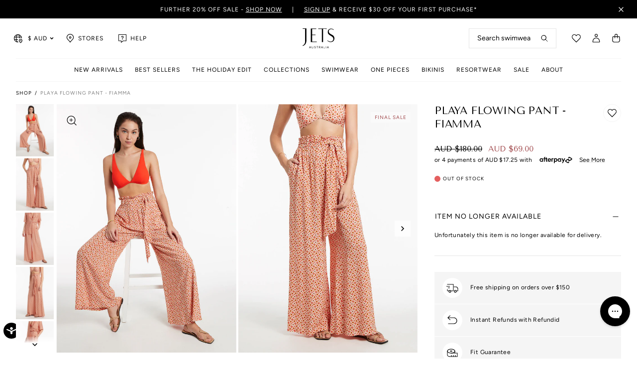

--- FILE ---
content_type: text/html; charset=utf-8
request_url: https://au.jetsaustralia.com/products/playa-flowing-pant-j60990-fiamma
body_size: 84946
content:
<!doctype html>
  <html class="no-js supports-no-cookies" lang="en-AU">
  <head>
    

    <script src="//au.jetsaustralia.com/cdn/shop/t/273/assets/login.js?v=172859157048637624241765437728" defer></script>
    <meta charset="utf-8">
    <meta http-equiv="X-UA-Compatible" content="IE=edge">
    <meta name="viewport" content="width=device-width,initial-scale=1">
    <meta name="theme-color" content=""><link rel="canonical" href="https://au.jetsaustralia.com/products/playa-flowing-pant-j60990-fiamma">
    <link rel="preconnect" href="https://cdn.shopify.com" crossorigin>
    <link rel="dns-prefetch" href="https://cdn.shopify.com">
  
    <link rel="preconnect" href="https://cdn-au.onetrust.com" crossorigin>
    <link rel="dns-prefetch" href="https://cdn-au.onetrust.com">
  
    <link rel="preconnect" href="https://fonts.shopifycdn.com" crossorigin>
    <link rel="dns-prefetch" href="https://fonts.shopifycdn.com">
  
    <link rel="preconnect" href="https://cdn.searchspring.net" crossorigin>
    <link rel="dns-prefetch" href="https://cdn.searchspring.net">
  
    <link rel="preconnect" href="https://static.hotjar.com" crossorigin>
    <link rel="dns-prefetch" href="https://static.hotjar.com">
  
    <link rel="preconnect" href="https://monorail-edge.shopifysvc.com" crossorigin>
    <link rel="dns-prefetch" href="https://monorail-edge.shopifysvc.com">
  <link rel="preload" href="//au.jetsaustralia.com/cdn/fonts/figtree/figtree_n4.3c0838aba1701047e60be6a99a1b0a40ce9b8419.woff2" as="font" type="font/woff2" crossorigin><link rel="preload" href="//au.jetsaustralia.com/cdn/fonts/figtree/figtree_n5.3b6b7df38aa5986536945796e1f947445832047c.woff2" as="font" type="font/woff2" crossorigin><link rel="preload" href="//au.jetsaustralia.com/cdn/fonts/figtree/figtree_n6.9d1ea52bb49a0a86cfd1b0383d00f83d3fcc14de.woff2" as="font" type="font/woff2" crossorigin><link rel="preload" href="//au.jetsaustralia.com/cdn/fonts/tenor_sans/tenorsans_n4.966071a72c28462a9256039d3e3dc5b0cf314f65.woff2" as="font" type="font/woff2" crossorigin><style>
    @font-face {  font-family: Figtree;  font-weight: 400;  font-style: normal;  font-display: swap;  src: url("//au.jetsaustralia.com/cdn/fonts/figtree/figtree_n4.3c0838aba1701047e60be6a99a1b0a40ce9b8419.woff2") format("woff2"),       url("//au.jetsaustralia.com/cdn/fonts/figtree/figtree_n4.c0575d1db21fc3821f17fd6617d3dee552312137.woff") format("woff");}
  
    @font-face {  font-family: Figtree;  font-weight: 500;  font-style: normal;  font-display: swap;  src: url("//au.jetsaustralia.com/cdn/fonts/figtree/figtree_n5.3b6b7df38aa5986536945796e1f947445832047c.woff2") format("woff2"),       url("//au.jetsaustralia.com/cdn/fonts/figtree/figtree_n5.f26bf6dcae278b0ed902605f6605fa3338e81dab.woff") format("woff");}
  
    @font-face {  font-family: Figtree;  font-weight: 600;  font-style: normal;  font-display: swap;  src: url("//au.jetsaustralia.com/cdn/fonts/figtree/figtree_n6.9d1ea52bb49a0a86cfd1b0383d00f83d3fcc14de.woff2") format("woff2"),       url("//au.jetsaustralia.com/cdn/fonts/figtree/figtree_n6.f0fcdea525a0e47b2ae4ab645832a8e8a96d31d3.woff") format("woff");}
  
    @font-face {  font-family: "Tenor Sans";  font-weight: 400;  font-style: normal;  font-display: swap;  src: url("//au.jetsaustralia.com/cdn/fonts/tenor_sans/tenorsans_n4.966071a72c28462a9256039d3e3dc5b0cf314f65.woff2") format("woff2"),       url("//au.jetsaustralia.com/cdn/fonts/tenor_sans/tenorsans_n4.2282841d948f9649ba5c3cad6ea46df268141820.woff") format("woff");}
  

  :root {
    --font-body: Figtree, sans-serif;
    --font-weight-body: 400;
    --font-weight-medium: 500;
    --font-weight-bold: 600;
    --font-headings: "Tenor Sans", sans-serif;
    --font-headings-weight: 400;
    --icon-chevron-left: url('//au.jetsaustralia.com/cdn/shop/t/273/assets/icon-chevron-left.svg?v=109198296687760483651765437565');
    --icon-chevron-right: url('//au.jetsaustralia.com/cdn/shop/t/273/assets/icon-chevron-right.svg?v=149062277177143122611765437565');
    --icon-zoom-in: url('//au.jetsaustralia.com/cdn/shop/t/273/assets/icon-zoom-in.svg?v=63680169947506594141765437726');
    --icon-find-fit: url('//au.jetsaustralia.com/cdn/shop/t/273/assets/icon-swimsuit-sm.svg?v=13716');
  }

  
  select,
  .custom-select-opener::after,
  .selectCustom-trigger::after {
    background-repeat: no-repeat;
    background-image: url(//au.jetsaustralia.com/cdn/shop/t/273/assets/icon-chevron-down.svg?v=54031405504301524451765437565);
  }

  .selectCustom-option::after,
  .collection__sort-list a.is-active::after,
  .currencies-list input[type="radio"] + label:after {
    background-repeat: no-repeat;
    background-image: url(//au.jetsaustralia.com/cdn/shop/t/273/assets/icon-check.svg?v=76059028989461962201765437565);
  }

</style>

    
        <link href="//au.jetsaustralia.com/cdn/shop/t/273/assets/jets_styles.css?v=148468977735156832981765437752" rel="stylesheet" type="text/css" media="all" />
       
    


 <script src="////cdn.bc0a.com/autopilot/f00000000251812/autopilot_sdk.js"></script>
 
	<title>Playa Flowing Pant - Fiamma &ndash; JETS Australia</title><meta name="description" content="Jets Playa Flowing Pant in Fiamma features Soft Elasticated Waistband, Side Seam Pockets, Relaxed Fit, Adjustable Waist Tie, Length: 108cm (JETS AUS Size S/10), Fabric: 100% Viscose."><link rel="shortcut icon" href="//au.jetsaustralia.com/cdn/shop/files/favicon.png?crop=center&height=32&v=1649906943&width=32" type="image/png"><script defer="defer" src="//au.jetsaustralia.com/cdn/shop/t/273/assets/login-modal.js?v=119837011985991262241765437743"></script>
<script src="//au.jetsaustralia.com/cdn/shop/t/273/assets/search.js?v=117296047096511154941765437730"></script>
<script defer="defer" src="//au.jetsaustralia.com/cdn/shop/t/273/assets/vendor.theme.js?v=143865990146028999221765437565"></script>

<script defer="defer" src="//au.jetsaustralia.com/cdn/shop/t/273/assets/layout.theme.js?v=103825946725125801891765437754"></script>

<script defer="defer" src="//au.jetsaustralia.com/cdn/shop/t/273/assets/app.948866fa1abdbd5b9593.js?v=101426472945743008421765437754"></script>

<script defer="defer" src="//au.jetsaustralia.com/cdn/shop/t/273/assets/template.product.alt.js?v=14508150609548756541765437753"></script>

<script defer="defer" src="//au.jetsaustralia.com/cdn/shop/t/273/assets/template.product.js?v=116132225738090924771765437753"></script>
<script defer="defer" src="//au.jetsaustralia.com/cdn/shop/t/273/assets/complete-the-look.js?v=92322647411574845901765437565"></script>

    
    
      <script defer src="//au.jetsaustralia.com/cdn/shop/t/273/assets/jquery-351.min.js?v=133132906189461661841765437745"></script>
    <script defer src="https://geoip-js.com/js/apis/geoip2/v2.1/geoip2.js"></script><script>
      document.addEventListener("DOMContentLoaded", function(event) {
        const isCrawler = /bot|googlebot|crawler|spider|robot|crawling|Googlebot|Googlebot-Image|Googlebot-News|Googlebot-Video|Google-InspectionTool|Storebot-Google|GoogleOther|APIs-Google|AdsBot-Google|AdsBot-Google-Mobile|Mediapartners-Google|FeedFetcher-Google|GoogleProducer|Google-Read-Aloud|Google-Site-Verification/i.test(navigator.userAgent);const regionArray = [{
              name: "Australia",
              code: "au",
              domain: "https:\/\/au.jetsaustralia.com",
              countryList: "au,nz",
              currencyList: "AUD,NZD"
            },{
              name: "United States",
              code: "us",
              domain: "https:\/\/us.jetsaustralia.com",
              countryList: "us,ca",
              currencyList: "USD,CAD"
            },{
              name: "United Kingdom",
              code: "uk",
              domain: "https:\/\/uk.jetsaustralia.com",
              countryList: "uk,be,bg,cz,dk,de,ee,ie,lt,lu,hu,mt,nl,at,pl,pt,ro,si,sk,fi,se,gb",
              currencyList: "GBP"
            }];const defaultRegionCode ="au";
        const currentRegionCode = "au";
        const canonicalPath = "\/products\/playa-flowing-pant-j60990-fiamma";

        const currencyArray = regionArray
          .flatMap((store) => {
            return store.currencyList.split(',').map((currency, index) => ({
              currency: currency,
              isCurrent:
                store.code === currentRegionCode &&
                window.theme &&
                window.theme.cart &&
                window.theme.cart.currency &&
                window.theme.cart.currency === currency,
              region: {
                code: store.code,
                domain: store.domain,
                name: store.name,
              },
            }));
          })
          .sort(function (a, b) {
            const currencyA = a.currency;
            const currencyB = b.currency;
            if (currencyA < currencyB) {
              return -1;
            }
            if (currencyA > currencyB) {
              return 1;
            }
            // currencies must be equal
            return 0;
          });const preventRedirectParam = "";var validCountryCodes = regionArray.reduce(function(acc, region) {
          acc.push(region.code);
          if (hasOtherCountries(region)) {
            acc = acc.concat(region.countryList.split(','));
          }
          return acc
        }, []);

        function codeMatchesRegion(code, region) {
          if (region === null) {
            return false;
          }

          if (hasOtherCountries(region)) {
            var countryListArray = region.countryList.split(',');
            return code === region.code || countryListArray.indexOf(code) > -1;
          }

          return code === region.code;
        };

        function hasOtherCountries(region) {
          return region.countryList !== null;
        }

        function isValidCountryCode(code) {
          return validCountryCodes.indexOf(code) > -1;
        }const findRegionMatch = function(value, regions) {
            if (!value) { return null };

            const codeMatch = regions.find(function(region) {
              return region.code === value;
            });

            if (codeMatch) { return codeMatch };

            const countryMatch = regions.find(function(region) {
              if (!region.countryList) { return };
              return region.countryList.indexOf(value) >= 0;
            });

            if (countryMatch) { return countryMatch };

            return null;
          };

          const redirectToTargetRegion = function(targetRegion, manualMode) {
            const targetDomain = targetRegion.domain;
            const targetDomainUrlObject = new URL(targetDomain);
            if (targetDomainUrlObject.host === window.location.host) {
              return false;
            };
            let targetURL = new URL(location.pathname, targetDomain);
            if (manualMode) {
              const targetRegionCode = targetRegion.code;
              targetURL.searchParams.set("region", targetRegionCode);
            };
            window.location = targetURL.href;
          };

          const initAutoRedirect = function() {if (window.top.ThemeEditor || window.top.ThemeEditorAPI || window.Shopify.designMode) { return };

            const isRobot = function() {
              const robotList = '(360spider|a6-indexer|aboundex|acoonbot|addthis|adidxbot|admantx|adsbot-google|adsbot-google-mobile|advbot|ahrefsbot|aihitbot|aisearchbot|antibot|apis-google|applebot|arabot|archive.org_bot|backlinkcrawler|baiduspider|bibnum.bnf|biglotron|bingbot|binlar|blekkobot|blexbot|bnf.fr_bot|brainobot|bubing|buzzbot|careerbot|cc metadata scaper|ccbot|changedetection|chrome-lighthouse|citeseerxbot|coccoc|commons-httpclient|content crawler spider|convera|crawler4j|crystalsemanticsbot|curl|cxensebot|cyberpatrol|discobot|domain re-animator bot|domaincrawler|dotbot|drupact|duckduckbot|duplexweb-google|ec2linkfinder|edisterbot|elisabot|europarchive.org|exabot|ezooms|facebookexternalhit|facebot|fast enterprise crawler|fast-webcrawler|feedfetcher-google|findlink|findthatfile|findxbot|fluffy|fr-crawler|g00g1e.net|gigablast|gingercrawler|gnam gnam spider|google favicon|google-read-aloud|googlebot|googlebot-image|googlebot-mobile|googlebot-news|googlebot-video|googleweblight|grapeshotcrawler|grub.org|gslfbot|heritrix|httpunit|httrack|ia_archiver|ichiro|integromedb|intelium_bot|interfaxscanbot|ioi|ip-web-crawler.com|ips-agent|it2media-domain-crawler|java|jyxobot|lb-spider|libwww|linguee bot|linkdex|lipperhey|lipperhey seo service|livelapbot|lssbot|lssrocketcrawler|ltx71|mail.ru_bot|mediapartners-google|megaindex|memorybot|mj12bot|mlbot|msnbot|msrbot|nerdbynature.bot|nerdybot|netresearchserver|ngbot|niki-bot|nutch|openindexspider|orangebot|page2rss|panscient|phpcrawl|postrank|proximic|psbot|ptst|purebot|python-urllib|qwantify|retrevopageanalyzer|rogerbot|scribdbot|seekbot|semanticscholarbot|semrushbot|seokicks-robot|seznambot|simplecrawler|sistrix crawler|sitebot|siteexplorer.info|slurp|smtbot|sogou|spbot|speedy|summify|tagoobot|teoma|toplistbot|turnitinbot|tweetmemebot|twengabot|twitterbot|urlappendbot|usinenouvellecrawler|voilabot|voyager|wbsearchbot|web-archive-net.com.bot|webcompanycrawler|webcrawler|webmon|wesee:search|wget|wocbot|woriobot|wotbox|xovibot|y!j-asr|yacybot|yandexbot|yanga|yeti|yoozbot)';
              const regex = new RegExp(robotList, 'i');
              const userAgent = navigator.userAgent;
              const isGooglebot = /(googlebot\/|googlebot-image\/|googlebot-news\/|googlebot-video\/|googlebot-mobile\/|mediapartners-google|adsbot-google-mobile|adsbot-google|googleweblight|Google-InspectionTool|Storebot-Google|GoogleOther|APIs-Google|FeedFetcher-Google|GoogleProducer|Google-Read-Aloud|Google-Site-Verification)/i.test(userAgent);
              return (regex.test(userAgent) || isGooglebot) ? true : false;
            };
            if (isRobot()) {
              return
            };const searchParams = new URLSearchParams(window.location.search);
            if (preventRedirectParam && searchParams.get(preventRedirectParam)) {
              return
            };const manualRegionParam = searchParams.get("region") ? (searchParams.get("region")).toLowerCase() : null;

            if (manualRegionParam) {if (currentRegionCode === manualRegionParam) {
                localStorage.setItem("region", currentRegionCode);
                return;
              };const targetRegion = findRegionMatch(manualRegionParam, regionArray);
              if (!targetRegion) { return };localStorage.setItem("region", targetRegion.code);

              if(redirectToTargetRegion(targetRegion, true) === false) { return };
            };const localStorageRegionCode = localStorage.getItem("region") ? localStorage.getItem("region").toLowerCase() : null;

            if (localStorageRegionCode) {if (currentRegionCode === localStorageRegionCode) { return };const targetRegion = findRegionMatch(localStorageRegionCode, regionArray);

              if (targetRegion) {localStorage.setItem("region", targetRegion.code);

                if(redirectToTargetRegion(targetRegion) === false) { return };
              };
            };const onGeoIpSuccess = function(response) {
              let targetRegion;

              // If it's a crawler, set the default region
              if (isCrawler) {
                targetRegion = findRegionMatch(defaultRegionCode, regionArray);
              } else {
                const geoIpCountryCode = (response.country.iso_code).toLowerCase();
                targetRegion = findRegionMatch(geoIpCountryCode, regionArray) ? findRegionMatch(geoIpCountryCode, regionArray) : findRegionMatch(defaultRegionCode, regionArray);
              }

              if (targetRegion) {
                localStorage.setItem("region", targetRegion.code);
                if(redirectToTargetRegion(targetRegion) === false) { return };
              };
            };

            const onGeoIpError = function(error) {
              console.error('Error retrieving user location', error);
            };

            geoip2.country(onGeoIpSuccess, onGeoIpError);
          };
          initAutoRedirect();const initCurrencySelector = function() {
            /*
              * Identify the selector elements and the current store currency
            */
            const currencySelectors = document.querySelectorAll('.currency-form [data-currencies-list]');
            const currentStoreCurrency = "AUD";
            window.localStorage.setItem('conversionRate', window.Shopify.currency.rate);

            /*
              * Bail if no selectors found
            */
            if (currencySelectors.length === 0) {
              return;
            };

            /*
              * Loop over the currencyArray to set the url params and build the selector options
            */
            let currencySelectorOptions = '';
            currencyArray.forEach(({ isCurrent, currency, region }) => {
              const currentCurrency = isCurrent ? ' checked="checked"' : '';
              const currencySymbol = window.getSymbolFromCurrency(`${currency.toUpperCase()}`);
              const targetURL = new URL(location.pathname, region.domain);

              /*
                * Set region and currency parameters for targetURL
              */
              if (currentRegionCode !== region.code) {
                targetURL.searchParams.set("region", region.code);
              }
              targetURL.searchParams.set("currency", currency);

              targetURL.searchParams.set("no_rule", "true");

              /*
                * Build the selector options for both the native select and the custom select
              */
              currencySelectorOptions += `<input type="radio" class="currency-option-select" name="currency" id="${currency.toUpperCase()}" value="${targetURL.href}" ${currentCurrency} data-currency="${currency}" data-code="${region.code}" data-region-name="${region.name}" /><label for="${currency.toUpperCase()}">${currencySymbol} ${currency.toUpperCase()}</label>`;
            });

            const handleCurrencySelection = function(evt) {
              const selectedOption = evt.target;
              const optionCode = selectedOption.dataset.code;
              const optionRegionName = selectedOption.dataset.region;
              const currentRegionName = "Australia";
              window.location = selectedOption.value;
              window.localStorage.setItem('conversionRate', window.Shopify.currency.rate);
            };

            /*
              * Populates the select elements and adds the event listener for change.
            */
            currencySelectors.forEach(function(currencySelector) {
              currencySelector.innerHTML = currencySelectorOptions;
              const currencyRadios = currencySelector.querySelectorAll('input[name="currency"]');
              currencyRadios.forEach((radio) => {
                radio.addEventListener('change', handleCurrencySelection);
              });
            });
          };
          initCurrencySelector();});
    </script><script>
      document.documentElement.className = document.documentElement.className.replace('no-js', 'js');
      window.theme = {
        render_new_swatches: true,
        ecommerce: true,
        rewards_available:"",
        customer_metafields: [],
        strings: {
          selectSize: "Select size",
          addToCart: "Add to Bag",
          addedMessage: "Added",
          soldOut: "Sold Out",
          unavailable: "Unavailable",
          cartTitle: "My Bag",
          sideCartTitle: "Bag",
          subtotal: "Subtotal",
          total: "Total",
          cartDiscounts:  "You\u0026#39;re saving",
          shipping: "Shipping",
          edit: "Edit",
          update: "Update",
          editSize: "Edit size",
          selectSize: "Select Size",
          checkout: "Checkout",
          viewCart: "View Bag",
          closeCart: "Close bag",
          cartEmpty: "Your bag is currently empty.\u003cbr\/\u003eNot sure where to start?",
          cartContinueShopping: "Continue Shopping",
          itemQuantity: "Item quantity",
          dismissErrorMessage: "Dismiss error message",
          freeShippingBar: {
            remaining: "You are {{ amount }} away from Free {{ service }}. Sign up to save $30 on your first order.*",
            reached: "You’ve qualified for Free {{ service }}. Sign up to save $30 on your first order.*",
          },
          addToWishlist: "Add to wishlist",
          addedToWishlist: "Added to wishlist",
          removeFromWishlist: "Remove from wishlist",
          removedFromWishlist: "Removed from wishlist",
          addAllToCart: "Add all wishlist to bag",
          addingAllToCart: "Adding all to bag...",
          collection: {
            readMore: "Read More",
            readLess: "Read Less",
          },
          product: {
            product_type: "Overswim",
            inStockLabel: "In stock",
            lowStockLabel: "Low stock",
            outOfStockLabel: "Out of stock",
            shippingTimesTitle: "Check Shipping Time (AU)",
            shippingTimesPlaceholder:  "Enter your AU Postcode",
            shippingTimesButton:  "Check",
            shippingTimesMessageTemplate:  "{daysNumber} business {daysWord} once dispatched from our Sydney warehouse. Free express shipping for orders over AUD $150.",
            shippingTimesDefaultDays:  "3-5",
            shippingTimesErrorMessage: "Invalid postcode, please use a valid Australian Postcode",
            shippingTimesReset: "Reset"
          },
          
        },
        collection_page: false,
        hideSwatches: true,
        moneyFormat: "AUD ${{amount}}",
        moneyFormatWithoutCurrency: "${{amount}}",
        moneyFormatWithoutDecimals: "AUD ${{amount_no_decimals}}",
        moneyFormatWithoutDecimalsOrCurrency: "${{amount_no_decimals}}",
        shippingTimes: {
          shippingTimesCsv: "https:\/\/cdn.shopify.com\/s\/files\/1\/0606\/7870\/1308\/files\/au-JETS-postcodes-shipping-1-3.csv?v=1657924310",
          shippingTimesRegion: "AU"
        },
        cart: {"note":null,"attributes":{},"original_total_price":0,"total_price":0,"total_discount":0,"total_weight":0.0,"item_count":0,"items":[],"requires_shipping":false,"currency":"AUD","items_subtotal_price":0,"cart_level_discount_applications":[],"checkout_charge_amount":0},
        
        freeShippingBar: {
          enabled: true,
          serviceOne: "Shipping",
          thresholdOne: "150.00",
        },
        showShippingInCart: true,
        shippingPrice: "10.00",
        indicators: {text1: "Free shipping on orders over $150",icon1: "truck",text2: "Instant Refunds with Refundid",icon2: "return",text3: "Fit Guarantee",icon3: "measure",
        },
        cartIncludeAfterpay: true,
        cartContinueShoppingLink: "\/collections\/all-swimwear",
        cartEmptyLinks: [
            {
              "title": "Resortwear",
              "url": "\/collections\/all-resortwear"
            },],
        cartUpsells: {
          enabled: true,
          heading: "You may also like",
          viewDetail: null,
          addToBag: "Add+"
        },
        cartRewards: {
          rewardsBlurbHeader: "Earn Rewards With Every  Purchase",
          rewardsBlurb: "\u003cp\u003eJoin The Beach Club and be rewarded every time you shop at Seafolly and Sunburn online and in-store. Sign up before you shop today and we'll send you a $20 cash bonus for your next shop! Available in your account in 24 hours!\u003c\/p\u003e"
        },
        
        customerId: "",
        rewards: {
          enabled: false,
          detailsEndpoint: "https:\/\/proxy.seafolly.net\/seafolly\/loyalty\/details",
          detailsEndpointCached: "https:\/\/proxy-cache.seafolly.net\/seafolly\/loyalty\/details",
          reserveEndpoint: "https:\/\/proxy.seafolly.net\/seafolly\/loyalty\/rewards\/reserve",
          releaseEndpoint: null,
          yourRewardsBalance: "Your rewards balance is:",
          storeCountryCode: "JT-AU",
          error: "Your account and rewards are being loaded. Please check back later or contact \u003ca href=\"\/pages\/contact-us\"\u003eCustomer Care\u003c\/a\u003e for more information.",
        },
        giftCard: {
          enabled: true,
          balanceEndpoint: "https:\/\/proxy.seafolly.net\/seafolly\/giftcards\/balance",
          reserveEndpoint: "https:\/\/proxy.seafolly.net\/seafolly\/giftcards\/checkout",
          releaseEndpoint: "https:\/\/proxy.seafolly.net\/seafolly\/giftcards\/release",
          storeCountryCode: "JT-AU"
        },
        breakpoints: {
          small: "480",
          medium: "768",
          large: "990",
          widescreen: "1400",
        },
        locale: {
          endonymName: "Australian English",
          isoCode: "en-AU",
          name: "Australian English",
          primary: true,
          rootUrl: "\/",
        },
        urlPatterns: {
          assetUrl: "\/\/au.jetsaustralia.com\/cdn\/shop\/t\/273\/assets\/_name_.js?v=13716",
          fileUrl: "\/\/au.jetsaustralia.com\/cdn\/shop\/files\/_name_.js?v=13716",
        },
        routes: {
          cartUrl: "\/cart"
        },
        klaviyo: {
          saveCartFormID: "WxMbyJ"
        },
        searchspring: {
          storeId: "6kd2hx",
          cartRecsProfileTag: "mini-cart-recommendations"
        },
        settings: {
          show_size_with_number:false,
          size_conversion_vendors: ""
        }
      }; 
      window.current = {
        shop: {
          domain: `https://au.jetsaustralia.com`
        },
        product: {
          handle: `playa-flowing-pant-j60990-fiamma`
        },
        template: {
          name: `product`,
          suffix: `alt_product-no-art-to-car`
        }
      };
    </script>
  
    <script>window.performance && window.performance.mark && window.performance.mark('shopify.content_for_header.start');</script><meta name="facebook-domain-verification" content="igp35qn4b5pqp4usrvjb4z0vzdupwq">
<meta id="shopify-digital-wallet" name="shopify-digital-wallet" content="/60678701308/digital_wallets/dialog">
<meta name="shopify-checkout-api-token" content="8c5925c414129d7e5f1417f52f50b7b9">
<meta id="in-context-paypal-metadata" data-shop-id="60678701308" data-venmo-supported="false" data-environment="production" data-locale="en_AU" data-paypal-v4="true" data-currency="AUD">
<link rel="alternate" type="application/json+oembed" href="https://au.jetsaustralia.com/products/playa-flowing-pant-j60990-fiamma.oembed">
<script async="async" src="/checkouts/internal/preloads.js?locale=en-AU"></script>
<link rel="preconnect" href="https://shop.app" crossorigin="anonymous">
<script async="async" src="https://shop.app/checkouts/internal/preloads.js?locale=en-AU&shop_id=60678701308" crossorigin="anonymous"></script>
<script id="apple-pay-shop-capabilities" type="application/json">{"shopId":60678701308,"countryCode":"AU","currencyCode":"AUD","merchantCapabilities":["supports3DS"],"merchantId":"gid:\/\/shopify\/Shop\/60678701308","merchantName":"JETS Australia","requiredBillingContactFields":["postalAddress","email","phone"],"requiredShippingContactFields":["postalAddress","email","phone"],"shippingType":"shipping","supportedNetworks":["visa","masterCard","amex","jcb"],"total":{"type":"pending","label":"JETS Australia","amount":"1.00"},"shopifyPaymentsEnabled":true,"supportsSubscriptions":true}</script>
<script id="shopify-features" type="application/json">{"accessToken":"8c5925c414129d7e5f1417f52f50b7b9","betas":["rich-media-storefront-analytics"],"domain":"au.jetsaustralia.com","predictiveSearch":true,"shopId":60678701308,"locale":"en"}</script>
<script>var Shopify = Shopify || {};
Shopify.shop = "jets-australia.myshopify.com";
Shopify.locale = "en-AU";
Shopify.currency = {"active":"AUD","rate":"1.0"};
Shopify.country = "AU";
Shopify.theme = {"name":"JETS AU | PRODUCTION masterbitbucket","id":154798194940,"schema_name":"Seafolly theme","schema_version":"1.0.6","theme_store_id":null,"role":"main"};
Shopify.theme.handle = "null";
Shopify.theme.style = {"id":null,"handle":null};
Shopify.cdnHost = "au.jetsaustralia.com/cdn";
Shopify.routes = Shopify.routes || {};
Shopify.routes.root = "/";</script>
<script type="module">!function(o){(o.Shopify=o.Shopify||{}).modules=!0}(window);</script>
<script>!function(o){function n(){var o=[];function n(){o.push(Array.prototype.slice.apply(arguments))}return n.q=o,n}var t=o.Shopify=o.Shopify||{};t.loadFeatures=n(),t.autoloadFeatures=n()}(window);</script>
<script>
  window.ShopifyPay = window.ShopifyPay || {};
  window.ShopifyPay.apiHost = "shop.app\/pay";
  window.ShopifyPay.redirectState = null;
</script>
<script id="shop-js-analytics" type="application/json">{"pageType":"product"}</script>
<script defer="defer" async type="module" src="//au.jetsaustralia.com/cdn/shopifycloud/shop-js/modules/v2/client.init-shop-cart-sync_BT-GjEfc.en.esm.js"></script>
<script defer="defer" async type="module" src="//au.jetsaustralia.com/cdn/shopifycloud/shop-js/modules/v2/chunk.common_D58fp_Oc.esm.js"></script>
<script defer="defer" async type="module" src="//au.jetsaustralia.com/cdn/shopifycloud/shop-js/modules/v2/chunk.modal_xMitdFEc.esm.js"></script>
<script type="module">
  await import("//au.jetsaustralia.com/cdn/shopifycloud/shop-js/modules/v2/client.init-shop-cart-sync_BT-GjEfc.en.esm.js");
await import("//au.jetsaustralia.com/cdn/shopifycloud/shop-js/modules/v2/chunk.common_D58fp_Oc.esm.js");
await import("//au.jetsaustralia.com/cdn/shopifycloud/shop-js/modules/v2/chunk.modal_xMitdFEc.esm.js");

  window.Shopify.SignInWithShop?.initShopCartSync?.({"fedCMEnabled":true,"windoidEnabled":true});

</script>
<script>
  window.Shopify = window.Shopify || {};
  if (!window.Shopify.featureAssets) window.Shopify.featureAssets = {};
  window.Shopify.featureAssets['shop-js'] = {"shop-cart-sync":["modules/v2/client.shop-cart-sync_DZOKe7Ll.en.esm.js","modules/v2/chunk.common_D58fp_Oc.esm.js","modules/v2/chunk.modal_xMitdFEc.esm.js"],"init-fed-cm":["modules/v2/client.init-fed-cm_B6oLuCjv.en.esm.js","modules/v2/chunk.common_D58fp_Oc.esm.js","modules/v2/chunk.modal_xMitdFEc.esm.js"],"shop-cash-offers":["modules/v2/client.shop-cash-offers_D2sdYoxE.en.esm.js","modules/v2/chunk.common_D58fp_Oc.esm.js","modules/v2/chunk.modal_xMitdFEc.esm.js"],"shop-login-button":["modules/v2/client.shop-login-button_QeVjl5Y3.en.esm.js","modules/v2/chunk.common_D58fp_Oc.esm.js","modules/v2/chunk.modal_xMitdFEc.esm.js"],"pay-button":["modules/v2/client.pay-button_DXTOsIq6.en.esm.js","modules/v2/chunk.common_D58fp_Oc.esm.js","modules/v2/chunk.modal_xMitdFEc.esm.js"],"shop-button":["modules/v2/client.shop-button_DQZHx9pm.en.esm.js","modules/v2/chunk.common_D58fp_Oc.esm.js","modules/v2/chunk.modal_xMitdFEc.esm.js"],"avatar":["modules/v2/client.avatar_BTnouDA3.en.esm.js"],"init-windoid":["modules/v2/client.init-windoid_CR1B-cfM.en.esm.js","modules/v2/chunk.common_D58fp_Oc.esm.js","modules/v2/chunk.modal_xMitdFEc.esm.js"],"init-shop-for-new-customer-accounts":["modules/v2/client.init-shop-for-new-customer-accounts_C_vY_xzh.en.esm.js","modules/v2/client.shop-login-button_QeVjl5Y3.en.esm.js","modules/v2/chunk.common_D58fp_Oc.esm.js","modules/v2/chunk.modal_xMitdFEc.esm.js"],"init-shop-email-lookup-coordinator":["modules/v2/client.init-shop-email-lookup-coordinator_BI7n9ZSv.en.esm.js","modules/v2/chunk.common_D58fp_Oc.esm.js","modules/v2/chunk.modal_xMitdFEc.esm.js"],"init-shop-cart-sync":["modules/v2/client.init-shop-cart-sync_BT-GjEfc.en.esm.js","modules/v2/chunk.common_D58fp_Oc.esm.js","modules/v2/chunk.modal_xMitdFEc.esm.js"],"shop-toast-manager":["modules/v2/client.shop-toast-manager_DiYdP3xc.en.esm.js","modules/v2/chunk.common_D58fp_Oc.esm.js","modules/v2/chunk.modal_xMitdFEc.esm.js"],"init-customer-accounts":["modules/v2/client.init-customer-accounts_D9ZNqS-Q.en.esm.js","modules/v2/client.shop-login-button_QeVjl5Y3.en.esm.js","modules/v2/chunk.common_D58fp_Oc.esm.js","modules/v2/chunk.modal_xMitdFEc.esm.js"],"init-customer-accounts-sign-up":["modules/v2/client.init-customer-accounts-sign-up_iGw4briv.en.esm.js","modules/v2/client.shop-login-button_QeVjl5Y3.en.esm.js","modules/v2/chunk.common_D58fp_Oc.esm.js","modules/v2/chunk.modal_xMitdFEc.esm.js"],"shop-follow-button":["modules/v2/client.shop-follow-button_CqMgW2wH.en.esm.js","modules/v2/chunk.common_D58fp_Oc.esm.js","modules/v2/chunk.modal_xMitdFEc.esm.js"],"checkout-modal":["modules/v2/client.checkout-modal_xHeaAweL.en.esm.js","modules/v2/chunk.common_D58fp_Oc.esm.js","modules/v2/chunk.modal_xMitdFEc.esm.js"],"shop-login":["modules/v2/client.shop-login_D91U-Q7h.en.esm.js","modules/v2/chunk.common_D58fp_Oc.esm.js","modules/v2/chunk.modal_xMitdFEc.esm.js"],"lead-capture":["modules/v2/client.lead-capture_BJmE1dJe.en.esm.js","modules/v2/chunk.common_D58fp_Oc.esm.js","modules/v2/chunk.modal_xMitdFEc.esm.js"],"payment-terms":["modules/v2/client.payment-terms_Ci9AEqFq.en.esm.js","modules/v2/chunk.common_D58fp_Oc.esm.js","modules/v2/chunk.modal_xMitdFEc.esm.js"]};
</script>
<script>(function() {
  var isLoaded = false;
  function asyncLoad() {
    if (isLoaded) return;
    isLoaded = true;
    var urls = ["\/\/swymv3premium-01.azureedge.net\/code\/swym_fb_pixel.js?shop=jets-australia.myshopify.com","https:\/\/config.gorgias.chat\/bundle-loader\/01GYCCCDNQ5E67R8QJY4DTJQHX?source=shopify1click\u0026shop=jets-australia.myshopify.com","https:\/\/cdn.9gtb.com\/loader.js?g_cvt_id=620d058e-6611-4265-9394-03d7a22eae98\u0026shop=jets-australia.myshopify.com","https:\/\/cdn.pushowl.com\/latest\/sdks\/pushowl-shopify.js?subdomain=jets-australia\u0026environment=production\u0026guid=e74ab66c-5508-486a-a6d3-2d7a9d46e821\u0026shop=jets-australia.myshopify.com"];
    for (var i = 0; i < urls.length; i++) {
      var s = document.createElement('script');
      s.type = 'text/javascript';
      s.async = true;
      s.src = urls[i];
      var x = document.getElementsByTagName('script')[0];
      x.parentNode.insertBefore(s, x);
    }
  };
  if(window.attachEvent) {
    window.attachEvent('onload', asyncLoad);
  } else {
    window.addEventListener('load', asyncLoad, false);
  }
})();</script>
<script id="__st">var __st={"a":60678701308,"offset":39600,"reqid":"98a22a1b-edea-4315-81fd-9a99b2240d99-1769120499","pageurl":"au.jetsaustralia.com\/products\/playa-flowing-pant-j60990-fiamma","u":"974fc1e110f0","p":"product","rtyp":"product","rid":7863163781372};</script>
<script>window.ShopifyPaypalV4VisibilityTracking = true;</script>
<script id="captcha-bootstrap">!function(){'use strict';const t='contact',e='account',n='new_comment',o=[[t,t],['blogs',n],['comments',n],[t,'customer']],c=[[e,'customer_login'],[e,'guest_login'],[e,'recover_customer_password'],[e,'create_customer']],r=t=>t.map((([t,e])=>`form[action*='/${t}']:not([data-nocaptcha='true']) input[name='form_type'][value='${e}']`)).join(','),a=t=>()=>t?[...document.querySelectorAll(t)].map((t=>t.form)):[];function s(){const t=[...o],e=r(t);return a(e)}const i='password',u='form_key',d=['recaptcha-v3-token','g-recaptcha-response','h-captcha-response',i],f=()=>{try{return window.sessionStorage}catch{return}},m='__shopify_v',_=t=>t.elements[u];function p(t,e,n=!1){try{const o=window.sessionStorage,c=JSON.parse(o.getItem(e)),{data:r}=function(t){const{data:e,action:n}=t;return t[m]||n?{data:e,action:n}:{data:t,action:n}}(c);for(const[e,n]of Object.entries(r))t.elements[e]&&(t.elements[e].value=n);n&&o.removeItem(e)}catch(o){console.error('form repopulation failed',{error:o})}}const l='form_type',E='cptcha';function T(t){t.dataset[E]=!0}const w=window,h=w.document,L='Shopify',v='ce_forms',y='captcha';let A=!1;((t,e)=>{const n=(g='f06e6c50-85a8-45c8-87d0-21a2b65856fe',I='https://cdn.shopify.com/shopifycloud/storefront-forms-hcaptcha/ce_storefront_forms_captcha_hcaptcha.v1.5.2.iife.js',D={infoText:'Protected by hCaptcha',privacyText:'Privacy',termsText:'Terms'},(t,e,n)=>{const o=w[L][v],c=o.bindForm;if(c)return c(t,g,e,D).then(n);var r;o.q.push([[t,g,e,D],n]),r=I,A||(h.body.append(Object.assign(h.createElement('script'),{id:'captcha-provider',async:!0,src:r})),A=!0)});var g,I,D;w[L]=w[L]||{},w[L][v]=w[L][v]||{},w[L][v].q=[],w[L][y]=w[L][y]||{},w[L][y].protect=function(t,e){n(t,void 0,e),T(t)},Object.freeze(w[L][y]),function(t,e,n,w,h,L){const[v,y,A,g]=function(t,e,n){const i=e?o:[],u=t?c:[],d=[...i,...u],f=r(d),m=r(i),_=r(d.filter((([t,e])=>n.includes(e))));return[a(f),a(m),a(_),s()]}(w,h,L),I=t=>{const e=t.target;return e instanceof HTMLFormElement?e:e&&e.form},D=t=>v().includes(t);t.addEventListener('submit',(t=>{const e=I(t);if(!e)return;const n=D(e)&&!e.dataset.hcaptchaBound&&!e.dataset.recaptchaBound,o=_(e),c=g().includes(e)&&(!o||!o.value);(n||c)&&t.preventDefault(),c&&!n&&(function(t){try{if(!f())return;!function(t){const e=f();if(!e)return;const n=_(t);if(!n)return;const o=n.value;o&&e.removeItem(o)}(t);const e=Array.from(Array(32),(()=>Math.random().toString(36)[2])).join('');!function(t,e){_(t)||t.append(Object.assign(document.createElement('input'),{type:'hidden',name:u})),t.elements[u].value=e}(t,e),function(t,e){const n=f();if(!n)return;const o=[...t.querySelectorAll(`input[type='${i}']`)].map((({name:t})=>t)),c=[...d,...o],r={};for(const[a,s]of new FormData(t).entries())c.includes(a)||(r[a]=s);n.setItem(e,JSON.stringify({[m]:1,action:t.action,data:r}))}(t,e)}catch(e){console.error('failed to persist form',e)}}(e),e.submit())}));const S=(t,e)=>{t&&!t.dataset[E]&&(n(t,e.some((e=>e===t))),T(t))};for(const o of['focusin','change'])t.addEventListener(o,(t=>{const e=I(t);D(e)&&S(e,y())}));const B=e.get('form_key'),M=e.get(l),P=B&&M;t.addEventListener('DOMContentLoaded',(()=>{const t=y();if(P)for(const e of t)e.elements[l].value===M&&p(e,B);[...new Set([...A(),...v().filter((t=>'true'===t.dataset.shopifyCaptcha))])].forEach((e=>S(e,t)))}))}(h,new URLSearchParams(w.location.search),n,t,e,['guest_login'])})(!0,!1)}();</script>
<script integrity="sha256-4kQ18oKyAcykRKYeNunJcIwy7WH5gtpwJnB7kiuLZ1E=" data-source-attribution="shopify.loadfeatures" defer="defer" src="//au.jetsaustralia.com/cdn/shopifycloud/storefront/assets/storefront/load_feature-a0a9edcb.js" crossorigin="anonymous"></script>
<script crossorigin="anonymous" defer="defer" src="//au.jetsaustralia.com/cdn/shopifycloud/storefront/assets/shopify_pay/storefront-65b4c6d7.js?v=20250812"></script>
<script data-source-attribution="shopify.dynamic_checkout.dynamic.init">var Shopify=Shopify||{};Shopify.PaymentButton=Shopify.PaymentButton||{isStorefrontPortableWallets:!0,init:function(){window.Shopify.PaymentButton.init=function(){};var t=document.createElement("script");t.src="https://au.jetsaustralia.com/cdn/shopifycloud/portable-wallets/latest/portable-wallets.en.js",t.type="module",document.head.appendChild(t)}};
</script>
<script data-source-attribution="shopify.dynamic_checkout.buyer_consent">
  function portableWalletsHideBuyerConsent(e){var t=document.getElementById("shopify-buyer-consent"),n=document.getElementById("shopify-subscription-policy-button");t&&n&&(t.classList.add("hidden"),t.setAttribute("aria-hidden","true"),n.removeEventListener("click",e))}function portableWalletsShowBuyerConsent(e){var t=document.getElementById("shopify-buyer-consent"),n=document.getElementById("shopify-subscription-policy-button");t&&n&&(t.classList.remove("hidden"),t.removeAttribute("aria-hidden"),n.addEventListener("click",e))}window.Shopify?.PaymentButton&&(window.Shopify.PaymentButton.hideBuyerConsent=portableWalletsHideBuyerConsent,window.Shopify.PaymentButton.showBuyerConsent=portableWalletsShowBuyerConsent);
</script>
<script data-source-attribution="shopify.dynamic_checkout.cart.bootstrap">document.addEventListener("DOMContentLoaded",(function(){function t(){return document.querySelector("shopify-accelerated-checkout-cart, shopify-accelerated-checkout")}if(t())Shopify.PaymentButton.init();else{new MutationObserver((function(e,n){t()&&(Shopify.PaymentButton.init(),n.disconnect())})).observe(document.body,{childList:!0,subtree:!0})}}));
</script>
<link id="shopify-accelerated-checkout-styles" rel="stylesheet" media="screen" href="https://au.jetsaustralia.com/cdn/shopifycloud/portable-wallets/latest/accelerated-checkout-backwards-compat.css" crossorigin="anonymous">
<style id="shopify-accelerated-checkout-cart">
        #shopify-buyer-consent {
  margin-top: 1em;
  display: inline-block;
  width: 100%;
}

#shopify-buyer-consent.hidden {
  display: none;
}

#shopify-subscription-policy-button {
  background: none;
  border: none;
  padding: 0;
  text-decoration: underline;
  font-size: inherit;
  cursor: pointer;
}

#shopify-subscription-policy-button::before {
  box-shadow: none;
}

      </style>

<script>window.performance && window.performance.mark && window.performance.mark('shopify.content_for_header.end');</script>
  
    
<meta property="og:site_name" content="JETS Australia">
<meta property="og:url" content="https://au.jetsaustralia.com/products/playa-flowing-pant-j60990-fiamma">
<meta property="og:title" content="Playa Flowing Pant - Fiamma">
<meta property="og:type" content="product">
<meta property="og:description" content="Jets Playa Flowing Pant in Fiamma features Soft Elasticated Waistband, Side Seam Pockets, Relaxed Fit, Adjustable Waist Tie, Length: 108cm (JETS AUS Size S/10), Fabric: 100% Viscose."><meta property="product:availability" content="oos">
  <meta property="product:price:amount" content="69.00">
  <meta property="product:price:currency" content="CurrencyDrop"><meta property="og:image" content="http://au.jetsaustralia.com/cdn/shop/products/J60990_Fiamma_1_20_282_29.jpg?crop=center&height=1200&v=1722384983&width=1200">
        <meta property="og:image:secure_url" content="https://au.jetsaustralia.com/cdn/shop/products/J60990_Fiamma_1_20_282_29.jpg?crop=center&height=1200&v=1722384983&width=1200">
      <meta property="og:image" content="http://au.jetsaustralia.com/cdn/shop/products/J60990_Fiamma_2.jpg?crop=center&height=1200&v=1722384985&width=1200">
        <meta property="og:image:secure_url" content="https://au.jetsaustralia.com/cdn/shop/products/J60990_Fiamma_2.jpg?crop=center&height=1200&v=1722384985&width=1200">
      <meta property="og:image" content="http://au.jetsaustralia.com/cdn/shop/products/J60990_Fiamma_2_20_282_29.jpg?crop=center&height=1200&v=1722384986&width=1200">
        <meta property="og:image:secure_url" content="https://au.jetsaustralia.com/cdn/shop/products/J60990_Fiamma_2_20_282_29.jpg?crop=center&height=1200&v=1722384986&width=1200">
      

<meta name="twitter:site" content="@">
<meta name="twitter:card" content="summary_large_image">
<meta name="twitter:title" content="Playa Flowing Pant - Fiamma">
<meta name="twitter:description" content="Jets Playa Flowing Pant in Fiamma features Soft Elasticated Waistband, Side Seam Pockets, Relaxed Fit, Adjustable Waist Tie, Length: 108cm (JETS AUS Size S/10), Fabric: 100% Viscose.">

  
    <!-- Google Tag Manager -->
    <script>
      (function(w,d,s,l,i){w[l]=w[l]||[];w[l].push({'gtm.start':
      new Date().getTime(),event:'gtm.js'});var f=d.getElementsByTagName(s)[0],
      j=d.createElement(s),dl=l!='dataLayer'?'&l='+l:'';j.async=true;j.src=
      'https://www.googletagmanager.com/gtm.js?id='+i+dl;f.parentNode.insertBefore(j,f);
      })(window,document,'script','dataLayer',"GTM-K33H22F");
    </script>
    <!-- End Google Tag Manager -->
  


    <link rel="stylesheet" href="//au.jetsaustralia.com/cdn/shop/t/273/assets/log-in-prompt.css?v=42037779295019124351765437744">
    
      <script src="//au.jetsaustralia.com/cdn/shop/t/273/assets/okendo-reviews.js?v=112629902594748007931765437743" defer></script>
     <script defer="defer" src="//au.jetsaustralia.com/cdn/shop/t/273/assets/store_availability.js?v=146543955799351033681765437743"></script> 
      <link rel="stylesheet" href="//au.jetsaustralia.com/cdn/shop/t/273/assets/custom.css?v=38074327097056830531765437727">
    
    <link rel="stylesheet" href="//au.jetsaustralia.com/cdn/shop/t/273/assets/custom_styles.css?v=121754737457382750941765437726">
    




<script src="https://snapui.searchspring.io/lwxsfv/bundle.js" id="searchspring-context" defer>
  
    template = "product.alt_product-no-art-to-car";
   site='jets-au'
</script>

    
<!-- /snippets/multi-store-hreflang-tags.liquid from apps.shopify.com/multi-store-hreflang-tags (Facades)-->

      <link rel="alternate" href="https://au.jetsaustralia.com/products/playa-flowing-pant-j60990-fiamma" hreflang="en-au">
    

      <link rel="alternate" href="https://au.jetsaustralia.com/products/playa-flowing-pant-j60990-fiamma" hreflang="x-default">
    

      <link rel="alternate" href="https://us.jetsaustralia.com/products/playa-flowing-pant-j60990-fiamma" hreflang="en-us">
    

      <link rel="alternate" href="https://uk.jetsaustralia.com/products/playa-flowing-pant-j60990-fiamma" hreflang="en-gb">
    


    <script>
      
      window.datajetUrl = '/apps/datajet/task/68082dd353e9ce2b37bd1e4d';
    </script>
  <!-- BEGIN app block: shopify://apps/klaviyo-email-marketing-sms/blocks/klaviyo-onsite-embed/2632fe16-c075-4321-a88b-50b567f42507 -->












  <script async src="https://static.klaviyo.com/onsite/js/UJFHrQ/klaviyo.js?company_id=UJFHrQ"></script>
  <script>!function(){if(!window.klaviyo){window._klOnsite=window._klOnsite||[];try{window.klaviyo=new Proxy({},{get:function(n,i){return"push"===i?function(){var n;(n=window._klOnsite).push.apply(n,arguments)}:function(){for(var n=arguments.length,o=new Array(n),w=0;w<n;w++)o[w]=arguments[w];var t="function"==typeof o[o.length-1]?o.pop():void 0,e=new Promise((function(n){window._klOnsite.push([i].concat(o,[function(i){t&&t(i),n(i)}]))}));return e}}})}catch(n){window.klaviyo=window.klaviyo||[],window.klaviyo.push=function(){var n;(n=window._klOnsite).push.apply(n,arguments)}}}}();</script>

  
    <script id="viewed_product">
      if (item == null) {
        var _learnq = _learnq || [];

        var MetafieldReviews = null
        var MetafieldYotpoRating = null
        var MetafieldYotpoCount = null
        var MetafieldLooxRating = null
        var MetafieldLooxCount = null
        var okendoProduct = null
        var okendoProductReviewCount = null
        var okendoProductReviewAverageValue = null
        try {
          // The following fields are used for Customer Hub recently viewed in order to add reviews.
          // This information is not part of __kla_viewed. Instead, it is part of __kla_viewed_reviewed_items
          MetafieldReviews = {};
          MetafieldYotpoRating = null
          MetafieldYotpoCount = null
          MetafieldLooxRating = null
          MetafieldLooxCount = null

          okendoProduct = {"reviewCount":0,"reviewAverageValue":"0.0"}
          // If the okendo metafield is not legacy, it will error, which then requires the new json formatted data
          if (okendoProduct && 'error' in okendoProduct) {
            okendoProduct = null
          }
          okendoProductReviewCount = okendoProduct ? okendoProduct.reviewCount : null
          okendoProductReviewAverageValue = okendoProduct ? okendoProduct.reviewAverageValue : null
        } catch (error) {
          console.error('Error in Klaviyo onsite reviews tracking:', error);
        }

        var item = {
          Name: "Playa Flowing Pant - Fiamma",
          ProductID: 7863163781372,
          Categories: ["All Resortwear","All Resortwear Sale","End of Season Sale","Final Sale Collection","Pants \u0026 Shorts Sale","Playa","Sorrento","Your Exclusive Access: Cruise '25","Your Holiday Wardrobe Reimagined"],
          ImageURL: "https://au.jetsaustralia.com/cdn/shop/products/J60990_Fiamma_1_20_282_29_grande.jpg?v=1722384983",
          URL: "https://au.jetsaustralia.com/products/playa-flowing-pant-j60990-fiamma",
          Brand: "Jets",
          Price: "$69.00",
          Value: "69.00",
          CompareAtPrice: "$180.00"
        };
        _learnq.push(['track', 'Viewed Product', item]);
        _learnq.push(['trackViewedItem', {
          Title: item.Name,
          ItemId: item.ProductID,
          Categories: item.Categories,
          ImageUrl: item.ImageURL,
          Url: item.URL,
          Metadata: {
            Brand: item.Brand,
            Price: item.Price,
            Value: item.Value,
            CompareAtPrice: item.CompareAtPrice
          },
          metafields:{
            reviews: MetafieldReviews,
            yotpo:{
              rating: MetafieldYotpoRating,
              count: MetafieldYotpoCount,
            },
            loox:{
              rating: MetafieldLooxRating,
              count: MetafieldLooxCount,
            },
            okendo: {
              rating: okendoProductReviewAverageValue,
              count: okendoProductReviewCount,
            }
          }
        }]);
      }
    </script>
  




  <script>
    window.klaviyoReviewsProductDesignMode = false
  </script>







<!-- END app block --><!-- BEGIN app block: shopify://apps/analyzify-ga4-ads-tracking/blocks/app-embed-v4/69637cfd-dd6f-4511-aa97-7037cfb5515c -->


<!-- BEGIN app snippet: an_analyzify_settings -->







<script defer>
  // AN_ANALYZIFY_SETTINGS
  (() => {
    try {
      const startTime = performance.now();
      window.analyzify = window.analyzify || {};
  
      window.analyzify.log = (t, groupName, nestedGroupName) => {
        try {
          const styles = {
            default: 'color:#fff;background:#413389;',
            an_analyzify: 'color:#fff;background:#1f77b4;', 
            an_analyzify_settings: 'color:#fff;background:#ff7f0e;', 
            an_fb: 'color:#fff;background:#2ca02c;', 
            an_criteo: 'color:#fff;background:#d62728;', 
            an_bing: 'color:#fff;background:#9467bd;', 
            an_clarity: 'color:#fff;background:#8c564b;', 
            an_hotjar: 'color:#fff;background:#8c564b;', 
            an_gtm: 'color:#fff;background:#e377c2;', 
            an_klaviyo: 'color:#fff;background:#7f7f7f;', 
            an_pinterest: 'color:#fff;background:#bcbd22;', 
            an_rebuy: 'color:#fff;background:#17becf;', 
            an_tiktok: 'color:#fff;background:#ffbb78;', 
            an_x: 'color:#fff;background:#98df8a;', 
            an_consent: 'color:#fff;background:#ff9896;' 
          };

          if (window.analyzify.logging && t != null) {
            const style = styles[groupName] || styles['default'];
            console.log(`%c[${groupName || 'Analyzify'}]${nestedGroupName ? ` ${nestedGroupName}` : ''}`, style, t);
            analyzify.logs.push(t);
            if (analyzify?.stopAtLog) {
              debugger;
            }
          }
        } catch (error) {
          console.error("Error processing analyzify settings:", error);
        }
      }

      (() => {
        try {
          window.analyzify = {
            ...window.analyzify,
            logging: "" == "true",
            logs: [],
            testing_environment: false,
            consent_version: null,
            initial_load: {},
            variant_changed_with_view_item: false,
            chunk_size: 25,
            properties: {
              GTM: {
                status: true,
                id: "",
                multiple_view_item_list: false,
                feed_country: "",
                feed_region: "",
                feed_language: "",
                merchant_id: "",
                enhanced_params: true,
                replace_session_id: false,
                replace_gclid: false,
                variant_changed: true,
                generate_lead: true,
              },
              GADS: {
                status:false, 
                conversion_linker:false, 
                allow_ad_personalization_signals:false,
                ads_data_redaction:false,
                url_passthrough:false,
                primary: {
                  status:false,
                  id: "",
                  feed_country: "AU",
                  feed_region: "AU",
                  merchant_id: "",
                  feed_language: "",
                  product_id_format: "product_sku", 
                  replace_session_id:false,
                  replace_gclid:false,
                  remarketing: {
                    status:false,
                    gads_remarketing_id_format: "product_sku",
                    events: { 
                      view_item_list: false, 
                      view_item: false,
                      add_to_cart: false,
                      remove_from_cart: false,
                      begin_checkout: false,
                      purchase: false,
                      generate_lead: false,
                    }
                  },
                  conversions: {
                    view_item: {
                        status: false,
                        value: "",
                    },
                    add_to_cart: {
                        status: false,
                        value: "",
                    },
                    begin_checkout: {
                        status: false,
                        value: "",
                    },
                    purchase: {
                        status: false,
                        value: "",
                    },
                    generate_lead: {
                      status: false,
                      value: "",
                    }
                  }
                },
                secondary: {
                  status: false,
                  id: "",
                  feed_country: "",
                  feed_region: "",
                  merchant_id: "",
                  feed_language: "",
                  product_id_format: "product_sku",
                  remarketing: {
                    gads_remarketing_id_format: "product_sku",
                    status: false,
                    events: {
                      view_item_list: false,
                      view_item: false,
                      add_to_cart: false,
                      remove_from_cart: false,
                      begin_checkout: false,
                      purchase: false,
                      generate_lead: false,
                    }
                  },
                  conversions: {
                    view_item: {
                      status: false,
                      value: "",
                    },
                    add_to_cart:{
                      status: false,
                      value: "",
                    },
                    begin_checkout:{
                      status: false,
                      value: "",
                    },
                    purchase:{
                      status: false,
                      value: "",
                    },
                    generate_lead: {
                      status: false,
                      value: "",
                    }
                  }
                }
              },
              GA4: {
                status: false,
                multiple_view_item_list: false,
                enhanced_params: true,
                all_forms: false,
                primary: {
                  status: false,
                  id: "",
                  product_id_format: "product_sku",
                  replace_session_id: false,
                  events: {
                    variant_changed: true,
                    view_item_list: false,
                    select_item: false,
                    nav_click: false,
                    view_item: false,
                    add_to_cart: false,
                    add_to_wishlist: false,
                    view_cart: false,
                    remove_from_cart: false,
                    begin_checkout: false,
                    purchase: false,
                    generate_lead: true,
                    page_404: true,
                  }
                },
                secondary: {
                  status: false,
                  id: "",
                  product_id_format: "product_sku",
                  replace_session_id: false,
                  events: {
                      variant_changed: true,
                      view_item_list: false,
                      select_item: false,
                      nav_click: false,
                      view_item: false,
                      add_to_cart: false,
                      add_to_wishlist: false,
                      view_cart: false,
                      remove_from_cart: false,
                      begin_checkout: false,
                      purchase: false,
                      generate_lead: true, // @check & set: false
                      page_404: true,
                  }
                } 
              },
              X: {
                status: false,
                id:"",
                product_id_format: "product_sku",
                events:{
                    page_view: "",
                    add_to_cart: "",
                    begin_checkout: "",
                    search: ""
                }
              },
              BING: {
                status: false,
                id: "",
                product_id_format: "product_sku",
                events: {
                    home: true,
                    view_item: true,
                    view_item_list: true,
                    view_cart: true,
                    search: true,
                    add_to_cart: false,
                    begin_checkout: false,
                    purchase: false
                }
              },
              FACEBOOK: {
                status: false,
                all_forms: false,
                primary: {
                    status: false,
                    id: "",
                    product_id_format: "",
                    events: {
                        view_content: false,
                        view_collection: true,
                        search: false,
                        add_to_cart: false,
                        add_to_wishlist: false,
                        view_cart: true,
                        initiate_checkout: false,
                        add_payment_info: false,
                        generate_lead: true,
                        purchase: false,
                    }
                },
                secondary: {
                    status: false,
                    id: "",
                    product_id_format: "",
                    events: {
                        view_content: false,
                        view_collection: true,
                        search: false,
                        add_to_cart: false,
                        add_to_wishlist: false,
                        view_cart: true,
                        initiate_checkout: false,
                        add_payment_info: false,
                        generate_lead: true,
                        purchase: false,
                    }
                }
              },
              SERVERSIDE: {
                store_id: null,
                status: false,
                measurement_id: null,
                datalayer: false,
                endpoint: 'https://analyzifycdn.com/collect',
                testEndpoint: 'https://stag.analyzifycdn.com/collect', 
                azfy_attribution: 'dual',
                shop_domain: "au.jetsaustralia.com",
                all_forms: false,
                events: {
                    add_to_cart: false,
                    view_item: true,
                    page_view: true,
                    begin_checkout: false,
                    search: true,
                    generate_lead: true,
                },
                sendCartUpdateDebug: false,
              },
              PINTEREST:{
                status: false,
                id: "",
                product_id_format: "product_sku",
                events:{
                    view_item_list: false,
                    view_item: false,
                    add_to_cart: false,
                    purchase: false,
                }
              },
              CRITEO:{
                status: false,
                id: "",
                product_id_format: "product_sku",
                events:{
                    view_item_list: false,
                    view_item: false,
                    add_to_cart: false,
                    view_cart: false,
                    purchase: false,
                }
              },
              CLARITY:{
                status: false,
                id: "",
                events: {
                  view_item: false,
                  view_item_list: false,
                  view_cart: false,
                  add_to_cart: false,
                  add_to_wishlist: false,
                  remove_from_cart: false,
                  begin_checkout: false,
                  search: false,
                }
              },
              HOTJAR:{
                status: false,
                id: "",
                events: {
                  view_item: false,
                  view_item_list: false,
                  view_cart: false,
                  add_to_cart: false,
                  add_to_wishlist: false,
                  remove_from_cart: false,
                  begin_checkout: false,
                  search: false,
                }
              },             
              SNAPCHAT:{
                status: false,
                id: "",
                events: {
                  view_item: false,
                  add_to_cart: false,
                  initiate_checkout: false,
                },
                product_id_format: "product_sku",
              },
              KLAVIYO:{
                status: false,
                id: "",
                product_id_format: "product_sku",
                events:{
                    subscribe: false, // did not seem to be defined in the settings
                    view_item_list: false,
                    view_item: false,
                    add_to_cart: false,
                    add_to_wishlist: true,
                    begin_checkout: false,
                    search: false,
                    purchase: false, // did not seem to be defined in the settings
                }
              },
              
              TIKTOK:{
                status: false,
                id: "",
                product_id_format: "product_sku",
                all_forms: false,
                events:{
                    view_item: false,
                    add_to_cart: false,
                    begin_checkout: false,
                    search: false,
                    purchase: false,
                    generate_lead: true,
                }
              }
            },
            send_unhashed_email: false,
            hide_raw_userdata: false,
            feed_region: 'AU',
            feed_country: 'AU',
            debug_mode: false,
            rebuy_atc_rfc: false,
            pageFly: false,
            user_id_format: "cid",
            send_user_id: true,
            addedProduct: null
          }
        } catch (error) {
          console.error("Error processing analyzify settings:", error);
        }
      })();

      window.analyzify_custom_classes = '';
      window.analyzify_measurement_id = '';
      window.analyzify_measurement_id_v3 = '';
      window.analyzify.gtag_config = {};

      // @check
      window.collection_sku_list = [
        
      ];

      window.analyzify.cart_attributes = null;
      window.analyzify.eventId = null;
      window.analyzify.cart_id = null;
      window.analyzify.sh_info_obj = {};

      // @check
      const orders = [
        
      ];
      // @check
      const totalOrderPrice = orders.reduce((acc, price) => acc + price, 0);

      window.analyzify.shopify_customer  = {
        
        type: 'visitor',
        
      };

      // @check
      window.analyzify.shopify_template = 'product';

      (() => {
        try {
          
            window.analyzify.getProductObj = (() => {
              try {
                return {
                  product: {"id":7863163781372,"title":"Playa Flowing Pant - Fiamma","handle":"playa-flowing-pant-j60990-fiamma","description":"\u003cul\u003e\n\u003cli\u003eSoft Elasticated Waistband\u003c\/li\u003e\n\u003cli\u003eSide Seam Pockets\u003c\/li\u003e\n\u003cli\u003eRelaxed Fit\u003c\/li\u003e\n\u003cli\u003eAdjustable Waist Tie\u003c\/li\u003e\n\u003cli\u003eLength:  108cm (JETS AUS Size S\/10)\u003c\/li\u003e\n\u003cli\u003eFabric: 100% Viscose\u003c\/li\u003e\n\u003c\/ul\u003e","published_at":"2022-09-27T03:50:00+10:00","created_at":"2022-09-16T09:04:02+10:00","vendor":"Jets","type":"Overswim","tags":["2nd Discount Not Applicable","alt_product-no-art-to-car","Badge:","Badge: Final Sale","Badge: Finale Sale","Collection: All Pants \u0026 Shorts","Color Group: Orange","Discount Not Applicable","FinalSale","FinalSaleAndSale","Highlight:","Highlight: Adjustable","Highlight: Elasticated","Highlight: Pockets","Highlight: Ties","Product-Type: Pants","Retail Class: Pants","Retail Department: Overswim","Retail Sub-Department: Outerwear","searchspring_hide","StyleCode: J60990"],"price":6900,"price_min":6900,"price_max":6900,"available":false,"price_varies":false,"compare_at_price":18000,"compare_at_price_min":18000,"compare_at_price_max":18000,"compare_at_price_varies":false,"variants":[{"id":43737824362748,"title":"Fiamma \/ XS","option1":"Fiamma","option2":"XS","option3":null,"sku":"J60990-Fiamma-XS","requires_shipping":true,"taxable":true,"featured_image":null,"available":false,"name":"Playa Flowing Pant - Fiamma - Fiamma \/ XS","public_title":"Fiamma \/ XS","options":["Fiamma","XS"],"price":6900,"weight":500,"compare_at_price":18000,"inventory_management":"shopify","barcode":"9349623279020","requires_selling_plan":false,"selling_plan_allocations":[],"quantity_rule":{"min":1,"max":null,"increment":1}},{"id":43737824297212,"title":"Fiamma \/ S","option1":"Fiamma","option2":"S","option3":null,"sku":"J60990-Fiamma-S","requires_shipping":true,"taxable":true,"featured_image":null,"available":false,"name":"Playa Flowing Pant - Fiamma - Fiamma \/ S","public_title":"Fiamma \/ S","options":["Fiamma","S"],"price":6900,"weight":500,"compare_at_price":18000,"inventory_management":"shopify","barcode":"9349623217244","requires_selling_plan":false,"selling_plan_allocations":[],"quantity_rule":{"min":1,"max":null,"increment":1}},{"id":43737824395516,"title":"Fiamma \/ M","option1":"Fiamma","option2":"M","option3":null,"sku":"J60990-Fiamma-M","requires_shipping":true,"taxable":true,"featured_image":null,"available":false,"name":"Playa Flowing Pant - Fiamma - Fiamma \/ M","public_title":"Fiamma \/ M","options":["Fiamma","M"],"price":6900,"weight":500,"compare_at_price":18000,"inventory_management":"shopify","barcode":"9349623279044","requires_selling_plan":false,"selling_plan_allocations":[],"quantity_rule":{"min":1,"max":null,"increment":1}},{"id":43737824428284,"title":"Fiamma \/ L","option1":"Fiamma","option2":"L","option3":null,"sku":"J60990-Fiamma-L","requires_shipping":true,"taxable":true,"featured_image":null,"available":false,"name":"Playa Flowing Pant - Fiamma - Fiamma \/ L","public_title":"Fiamma \/ L","options":["Fiamma","L"],"price":6900,"weight":500,"compare_at_price":18000,"inventory_management":"shopify","barcode":"9349623279068","requires_selling_plan":false,"selling_plan_allocations":[],"quantity_rule":{"min":1,"max":null,"increment":1}}],"images":["\/\/au.jetsaustralia.com\/cdn\/shop\/products\/J60990_Fiamma_1_20_282_29.jpg?v=1722384983","\/\/au.jetsaustralia.com\/cdn\/shop\/products\/J60990_Fiamma_2.jpg?v=1722384985","\/\/au.jetsaustralia.com\/cdn\/shop\/products\/J60990_Fiamma_2_20_282_29.jpg?v=1722384986","\/\/au.jetsaustralia.com\/cdn\/shop\/products\/J60990_Fiamma_3.jpg?v=1722384988","\/\/au.jetsaustralia.com\/cdn\/shop\/products\/J60990_Fiamma_3_20_282_29.jpg?v=1722384989","\/\/au.jetsaustralia.com\/cdn\/shop\/products\/J60990_Fiamma_4.jpg?v=1722384991","\/\/au.jetsaustralia.com\/cdn\/shop\/products\/J60990_Fiamma_4_20_282_29.jpg?v=1722384992","\/\/au.jetsaustralia.com\/cdn\/shop\/products\/J60990_Fiamma_5.jpg?v=1722384994","\/\/au.jetsaustralia.com\/cdn\/shop\/products\/J60990_Fiamma_5_20_282_29.jpg?v=1722384995","\/\/au.jetsaustralia.com\/cdn\/shop\/products\/J60990_Fiamma_15.jpg?v=1722384997"],"featured_image":"\/\/au.jetsaustralia.com\/cdn\/shop\/products\/J60990_Fiamma_1_20_282_29.jpg?v=1722384983","options":["Colour","Size"],"media":[{"alt":null,"id":30855786496252,"position":1,"preview_image":{"aspect_ratio":0.722,"height":2216,"width":1600,"src":"\/\/au.jetsaustralia.com\/cdn\/shop\/products\/J60990_Fiamma_1_20_282_29.jpg?v=1722384983"},"aspect_ratio":0.722,"height":2216,"media_type":"image","src":"\/\/au.jetsaustralia.com\/cdn\/shop\/products\/J60990_Fiamma_1_20_282_29.jpg?v=1722384983","width":1600},{"alt":null,"id":30855786692860,"position":2,"preview_image":{"aspect_ratio":0.722,"height":2216,"width":1600,"src":"\/\/au.jetsaustralia.com\/cdn\/shop\/products\/J60990_Fiamma_2.jpg?v=1722384985"},"aspect_ratio":0.722,"height":2216,"media_type":"image","src":"\/\/au.jetsaustralia.com\/cdn\/shop\/products\/J60990_Fiamma_2.jpg?v=1722384985","width":1600},{"alt":null,"id":30855786758396,"position":3,"preview_image":{"aspect_ratio":0.722,"height":2216,"width":1600,"src":"\/\/au.jetsaustralia.com\/cdn\/shop\/products\/J60990_Fiamma_2_20_282_29.jpg?v=1722384986"},"aspect_ratio":0.722,"height":2216,"media_type":"image","src":"\/\/au.jetsaustralia.com\/cdn\/shop\/products\/J60990_Fiamma_2_20_282_29.jpg?v=1722384986","width":1600},{"alt":null,"id":30855786856700,"position":4,"preview_image":{"aspect_ratio":0.722,"height":2216,"width":1600,"src":"\/\/au.jetsaustralia.com\/cdn\/shop\/products\/J60990_Fiamma_3.jpg?v=1722384988"},"aspect_ratio":0.722,"height":2216,"media_type":"image","src":"\/\/au.jetsaustralia.com\/cdn\/shop\/products\/J60990_Fiamma_3.jpg?v=1722384988","width":1600},{"alt":null,"id":30855786955004,"position":5,"preview_image":{"aspect_ratio":0.722,"height":2216,"width":1600,"src":"\/\/au.jetsaustralia.com\/cdn\/shop\/products\/J60990_Fiamma_3_20_282_29.jpg?v=1722384989"},"aspect_ratio":0.722,"height":2216,"media_type":"image","src":"\/\/au.jetsaustralia.com\/cdn\/shop\/products\/J60990_Fiamma_3_20_282_29.jpg?v=1722384989","width":1600},{"alt":null,"id":30855787020540,"position":6,"preview_image":{"aspect_ratio":0.722,"height":2216,"width":1600,"src":"\/\/au.jetsaustralia.com\/cdn\/shop\/products\/J60990_Fiamma_4.jpg?v=1722384991"},"aspect_ratio":0.722,"height":2216,"media_type":"image","src":"\/\/au.jetsaustralia.com\/cdn\/shop\/products\/J60990_Fiamma_4.jpg?v=1722384991","width":1600},{"alt":null,"id":30855787118844,"position":7,"preview_image":{"aspect_ratio":0.722,"height":2216,"width":1600,"src":"\/\/au.jetsaustralia.com\/cdn\/shop\/products\/J60990_Fiamma_4_20_282_29.jpg?v=1722384992"},"aspect_ratio":0.722,"height":2216,"media_type":"image","src":"\/\/au.jetsaustralia.com\/cdn\/shop\/products\/J60990_Fiamma_4_20_282_29.jpg?v=1722384992","width":1600},{"alt":null,"id":30855787184380,"position":8,"preview_image":{"aspect_ratio":0.722,"height":2216,"width":1600,"src":"\/\/au.jetsaustralia.com\/cdn\/shop\/products\/J60990_Fiamma_5.jpg?v=1722384994"},"aspect_ratio":0.722,"height":2216,"media_type":"image","src":"\/\/au.jetsaustralia.com\/cdn\/shop\/products\/J60990_Fiamma_5.jpg?v=1722384994","width":1600},{"alt":null,"id":30855787282684,"position":9,"preview_image":{"aspect_ratio":0.722,"height":2216,"width":1600,"src":"\/\/au.jetsaustralia.com\/cdn\/shop\/products\/J60990_Fiamma_5_20_282_29.jpg?v=1722384995"},"aspect_ratio":0.722,"height":2216,"media_type":"image","src":"\/\/au.jetsaustralia.com\/cdn\/shop\/products\/J60990_Fiamma_5_20_282_29.jpg?v=1722384995","width":1600},{"alt":null,"id":30855787380988,"position":10,"preview_image":{"aspect_ratio":0.722,"height":2216,"width":1600,"src":"\/\/au.jetsaustralia.com\/cdn\/shop\/products\/J60990_Fiamma_15.jpg?v=1722384997"},"aspect_ratio":0.722,"height":2216,"media_type":"image","src":"\/\/au.jetsaustralia.com\/cdn\/shop\/products\/J60990_Fiamma_15.jpg?v=1722384997","width":1600}],"requires_selling_plan":false,"selling_plan_groups":[],"content":"\u003cul\u003e\n\u003cli\u003eSoft Elasticated Waistband\u003c\/li\u003e\n\u003cli\u003eSide Seam Pockets\u003c\/li\u003e\n\u003cli\u003eRelaxed Fit\u003c\/li\u003e\n\u003cli\u003eAdjustable Waist Tie\u003c\/li\u003e\n\u003cli\u003eLength:  108cm (JETS AUS Size S\/10)\u003c\/li\u003e\n\u003cli\u003eFabric: 100% Viscose\u003c\/li\u003e\n\u003c\/ul\u003e"},
                  taxonomy: {
                    id: null,
                    name: null,
                    ancestors: null
                  },
                  variant: {"id":43737824362748,"title":"Fiamma \/ XS","option1":"Fiamma","option2":"XS","option3":null,"sku":"J60990-Fiamma-XS","requires_shipping":true,"taxable":true,"featured_image":null,"available":false,"name":"Playa Flowing Pant - Fiamma - Fiamma \/ XS","public_title":"Fiamma \/ XS","options":["Fiamma","XS"],"price":6900,"weight":500,"compare_at_price":18000,"inventory_management":"shopify","barcode":"9349623279020","requires_selling_plan":false,"selling_plan_allocations":[],"quantity_rule":{"min":1,"max":null,"increment":1}},
                  collection: 
                  {
                    title: "Your Holiday Wardrobe Reimagined",
                    id: "409319047420",
                    handle: "your-holiday-wardrobe-reimagined"
                  },
                  // inventory_quantity: 0
                  
                };
              } catch (error) {
                console.error("Error processing productObj:", error);
                return null;
              }
            })();
          
        } catch (error) {
          console.error("Error processing analyzify settings:", error);
        }
      })();

      window.analyzify.detectedCart = {"note":null,"attributes":{},"original_total_price":0,"total_price":0,"total_discount":0,"total_weight":0.0,"item_count":0,"items":[],"requires_shipping":false,"currency":"AUD","items_subtotal_price":0,"cart_level_discount_applications":[],"checkout_charge_amount":0};

      window.analyzify.market = (() => {
        try {
          const marketObj = {
            id: 1003847932,
            handle: "au",
            language: "en-au",
            country: "au"
          }
          return marketObj;
        } catch (error) {
          console.error("Error processing market:", error);
        }
      })();

      window.analyzify.shop = (() => {
        try {
          const shopObj = {
            root_url: null || null,
            locale: "" || window?.Shopify?.locale?.toLowerCase() || null,
            country: window?.Shopify?.country?.toLowerCase() || null
          }
          return shopObj;
        } catch (error) {
          console.error("Error processing market:", error);
        }
      })();

      window.analyzify.debug = false; // @check
      window.analyzify.op_cart_data_collection = false; // @check
      window.analyzify.report_cart_atr_upsert = true; // @check
      window.analyzify.report_cart_atr_admin = true; // @check
      window.analyzify.report_cart_atr_admin_utm = true; // @check
      window.analyzify.report_cart_atr_admin_cook = true; // @check
      window.analyzify.report_cart_atr_admin_clid = true; // @check
      window.analyzify.report_cart_atr_admin_consent = true; // @check

      window.analyzify.currency = window?.Shopify?.currency?.active || window.analyzify?.detectedCart?.currency || 'AUD' || null; // @check

      // @check
      window.analyzify.storeObj = {
        store_url: (Shopify.shop || 'https://au.jetsaustralia.com').startsWith('https') ? (Shopify.shop || 'https://au.jetsaustralia.com') : 'https://' + (Shopify.shop || 'https://au.jetsaustralia.com'),
        store_name: (Shopify.shop || 'au.jetsaustralia.com').replace('.myshopify.com', '')
      };

      window.analyzify.itemProps = window.analyzify?.itemProps || {};

      // @check
      window.analyzify.checksendcartdata_status = false;

      // consent
      window.analyzify.consent_active = false;
      window.analyzify.gcm_active = false;
      window.analyzify.cookiebot_active = false;

      window.analyzify.consent_flag = window.analyzify.consent_flag || {
        default: false,
        update: false,
        initial: false
      };

      window.analyzify.current_consent = {
          ad_storage: null,
          analytics_storage: null,
          ad_user_data: null,
          ad_personalization: null,
          personalization_storage: null,
          functionality_storage: "granted",
          wait_for_update: 500,
      };
      analyzify.log('Analyzify settings loaded', 'an_analyzify_settings');
      const endTime = performance.now();
      const loadTime = (endTime - startTime).toFixed(2);
      console.log(`Analyzify settings loaded in ${loadTime}ms.`);
    } catch (error) {
      console.error("Error processing analyzify settings:", error);
    }
  })();
</script>
<!-- END app snippet --><!-- BEGIN app snippet: an_consent --><script>
    (() => {
        try {
            window.analyzify = window.analyzify || {};

            window.analyzify.consent_version = "2.4.1";

            // Initialize consent flags
            window.analyzify.consent_flag = window.analyzify.consent_flag || {
                default: false,
                update: false,
                initial: false
            };

            window.analyzify.consent_flag.initial = true;

            analyzify.log(`consent_active: ${window.analyzify.consent_active}`, 'an_consent', 'consentActive');
            analyzify.log(`gcm_active: ${window.analyzify.gcm_active}`, 'an_consent', 'gcmActive');
            analyzify.log(`cookiebot_active: ${window.analyzify.cookiebot_active}`, 'an_consent', 'cookiebotActive');

            const analyzifyDebugLogger = (status) => {
                const shCustomerPrivacy = Shopify?.customerPrivacy;
                if (!shCustomerPrivacy) {
                    console.log('[Analyzify Debug] Shopify.customerPrivacy not found.');
                    return;
                }

                console.group(`%c[Analyzify Debug] Shopify.customerPrivacy State: ${status.toUpperCase()}`, 'background-color: #f0f0f0; color: #333; font-weight: bold; padding: 2px 5px; border-radius: 3px;');
                console.log(`Timestamp: ${new Date().toISOString()}`);

                for (const key in shCustomerPrivacy) {
                    if (Object.prototype.hasOwnProperty.call(shCustomerPrivacy, key)) {
                        const property = shCustomerPrivacy[key];
                        const type = typeof property;
                        let value;

                        try {
                            if (type === 'function') {
                                value = property();
                            }
                            console.log(`${key} (${type}):`, value);

                        } catch (e) {
                            console.log(`${key} (${type}): Error getting value -> ${e.message}`);
                        }
                    }
                }
                console.groupEnd();
            };

            if (window.analyzify.consent_active) {

                window.dataLayer = window.dataLayer || [];
                function gtag() { dataLayer.push(arguments); }

                const ConsentManager = {
                    isInitialized: false,
                    consentReady: false,
                    consentQueue: [],

                    queueConsentAction: function (callback) {
                        if (this.consentReady) {
                            callback(window.analyzify.current_consent);
                        } else {
                            this.consentQueue.push(callback);
                        }
                    },

                    processConsentQueue: function () {
                        if (!this.consentReady) this.consentReady = true;
                        while (this.consentQueue.length > 0) {
                            const callback = this.consentQueue.shift();
                            try {
                                callback(window.analyzify.current_consent);
                            } catch (error) {
                                console.error('Error processing queued consent action:', error);
                            }
                        }
                    },

                    getRegionalDefault: function (callback) {
                        try {
                            const cp = Shopify?.customerPrivacy;
                            const userCanBeTrackedFn = typeof cp?.userCanBeTracked === 'function' ? cp.userCanBeTracked : null;
                            const shouldShowBannerFn = typeof cp?.shouldShowBanner === 'function' ? cp.shouldShowBanner : null;
                            const canBeTracked = userCanBeTrackedFn ? userCanBeTrackedFn() : undefined;
                            const noBannerNeeded = shouldShowBannerFn ? (shouldShowBannerFn() === false) : false;

                            // Grant consent if the API isn't loaded, no banner is needed, or tracking is already allowed.
                            if (noBannerNeeded || canBeTracked === true) {
                                
                                analyzify.log("Default consent status is: GRANTED.", 'an_consent', 'getRegionalDefault');
                                const grantedConsent = { ad_storage: 'granted', analytics_storage: 'granted', ad_user_data: 'granted', ad_personalization: 'granted', personalization_storage: 'granted', functionality_storage: 'granted', security_storage: 'granted', sale_of_data: 'denied' };
                                return callback(grantedConsent);

                            } else if (canBeTracked === undefined){
                                // Wait for Shopify to collect consent, then resolve using getConsentPrefs
                                analyzify.log("Waiting for visitorConsentCollected event...", 'an_consent', 'getRegionalDefault');

                                const onCollected = () => {
                                    this.getConsentPrefs((consent) => {
                                        if (consent) return callback(consent);
                                        return callback(null);
                                    });
                                };

                                document.addEventListener(
                                    'visitorConsentCollected',
                                    onCollected,
                                    { once: true, passive: true }
                                );

                                window.Shopify.loadFeatures([{
                                    name: 'consent-tracking-api',
                                    version: '0.1',
                                }], error => {
                                    if (error) {
                                        console.error('Error loading Shopify features:', error);
                                    }
                                    analyzify.log("Shopify consent-tracking-api loaded.", 'an_consent', 'loadFeatures');
                                });

                                // Safety fallback if the event never fires
                                /*
                                setTimeout(() => {
                                    document.removeEventListener('visitorConsentCollected', onCollected);
                                    analyzify.log("visitorConsentCollected timeout — using DENIED fallback.", 'an_consent', 'getRegionalDefault');
                                    const deniedConsent = { ad_storage: 'denied', analytics_storage: 'denied', ad_user_data: 'denied', ad_personalization: 'denied', personalization_storage: 'denied', functionality_storage: 'granted', security_storage: 'granted', sale_of_data: 'denied' };
                                    return callback(deniedConsent);
                                }, 5000);
                                */
                                return;
                            } else {
                                // Otherwise, the user is in a region that requires consent, and they haven't given it yet.
                                analyzify.log("Default consent status is: DENIED.", 'an_consent', 'getRegionalDefault');
                                const deniedConsent = { ad_storage: 'denied', analytics_storage: 'denied', ad_user_data: 'denied', ad_personalization: 'denied', personalization_storage: 'denied', functionality_storage: 'granted', security_storage: 'granted', sale_of_data: 'denied' };
                                return callback(deniedConsent);
                            }
                        } catch (e) {
                            console.error('Error in getRegionalDefault:', e);
                            return callback(null); // Fallback in case of unexpected error
                        }
                    },

                    getConsentPrefs: function (callback) {
                        try {
                            const customerPrivacy = window.Shopify?.customerPrivacy;

                            // Fallback: if the API object is missing, treat as granted (aligns with regional default logic)
                            if (!customerPrivacy) {
                                const grantedConsent = {
                                    ad_storage: 'granted',
                                    analytics_storage: 'granted',
                                    ad_user_data: 'granted',
                                    ad_personalization: 'granted',
                                    personalization_storage: 'granted',
                                    functionality_storage: 'granted',
                                    security_storage: 'granted',
                                    sale_of_data: 'denied',
                                };
                                return callback(grantedConsent);
                            }

                            const currentVisitorConsentFn = typeof customerPrivacy.currentVisitorConsent === 'function' ? customerPrivacy.currentVisitorConsent : null;
                            const userCanBeTrackedFn = typeof customerPrivacy.userCanBeTracked === 'function' ? customerPrivacy.userCanBeTracked : null;

                            const visitorConsentObj = currentVisitorConsentFn ? currentVisitorConsentFn() : undefined;
                            const userCanBeTracked = userCanBeTrackedFn ? userCanBeTrackedFn() : undefined;

                            // If we don't have a consent object yet or tracking is allowed, grant
                            if (!visitorConsentObj || userCanBeTracked === true) {
                                const grantedConsent = {
                                    ad_storage: 'granted',
                                    analytics_storage: 'granted',
                                    ad_user_data: 'granted',
                                    ad_personalization: 'granted',
                                    personalization_storage: 'granted',
                                    functionality_storage: 'granted',
                                    security_storage: 'granted',
                                    sale_of_data: 'denied',
                                };
                                return callback(grantedConsent);
                            }

                            const currentConsent = {
                                ad_storage: visitorConsentObj?.marketing === 'yes' ? 'granted' : 'denied',
                                analytics_storage: visitorConsentObj?.analytics === 'yes' ? 'granted' : 'denied',
                                ad_user_data: visitorConsentObj?.marketing === 'yes' ? 'granted' : 'denied',
                                ad_personalization: visitorConsentObj?.marketing === 'yes' ? 'granted' : 'denied',
                                personalization_storage: visitorConsentObj?.preferences === 'yes' ? 'granted' : 'denied',
                                functionality_storage: 'granted',
                                security_storage: 'granted',
                                sale_of_data: visitorConsentObj?.sale_of_data === 'yes' ? 'granted' : 'denied',
                            };
                            analyzify.log("Consent preferences retrieved.", 'an_consent', 'getConsentPrefs');
                            return callback(currentConsent);
                        } catch (error) {
                            console.error('Error getting consent:', error);
                            return callback(null);
                        }
                    },

                    dispatchUpdate: function (consent, status) {
                        document.dispatchEvent(new CustomEvent('AnalyzifyConsent', {
                            detail: { consent, status }
                        }));
                        analyzify.log("Consent updated.", 'an_consent', 'dispatchUpdate');
                    },

                    init: function () {
                        if (this.isInitialized) return;
                        this.isInitialized = true;

                        const initialize = () => {
                            this.getRegionalDefault((consent) => {
                                if (consent && !this.consentReady) {
                                    window.analyzify.current_consent = consent;
                                    this.dispatchUpdate(consent, 'default');
                                    this.processConsentQueue();
                                }
                            });
                        };

                        const waitForApi = (callback, retries = 0) => {
                            try {
                                const cp = Shopify?.customerPrivacy;
                                const userCanBeTrackedFn = typeof cp?.userCanBeTracked === 'function' ? cp.userCanBeTracked : null;
                                const currentVisitorConsentFn = typeof cp?.currentVisitorConsent === 'function' ? cp.currentVisitorConsent : null;
                                const hasCachedConsent = cp && typeof cp.cachedConsent === 'object';

                                const userCanBeTracked = userCanBeTrackedFn ? userCanBeTrackedFn() : undefined;

                                if (userCanBeTracked !== undefined || hasCachedConsent || currentVisitorConsentFn) {
                                    callback();
                                    analyzify.log("Shopify Customer Privacy API available.", 'an_consent', 'waitForApi');
                                } else if (retries < 50) {
                                    setTimeout(() => waitForApi(callback, retries + 1), 200);
                                    analyzify.log("Shopify Customer Privacy API not available. Retrying...", 'an_consent', 'waitForApi');
                                } else {
                                    analyzify.log("Shopify Customer Privacy API not available.", 'an_consent', 'waitForApi');
                                    callback();
                                }
                            } catch (error) {
                                console.error('Error waiting for Shopify Customer Privacy API:', error);
                                callback();
                            }
                        };

                        waitForApi(initialize);

                        document.addEventListener("visitorConsentCollected", () => {
                            this.getConsentPrefs((consent) => {
                                if (consent) {
                                    window.analyzify.current_consent = consent;
                                    this.dispatchUpdate(consent, 'update');
                                }
                            });
                        });
                    },

                    onChange: function (callback) {
                        document.addEventListener('AnalyzifyConsent', (e) => {
                            if (e.detail?.consent) callback(e.detail.consent);
                            analyzify.log("AnalyzifyConsent event received.", 'an_consent', 'onChange');
                        });
                    }
                };

                ConsentManager.init();
                window.analyzify.consentManager = ConsentManager;

                window.AnalyzifyConsentInit = (status) => {
                    if (window.analyzify.consent_flag[status] === true) return;
                    window.analyzify.consentManager.queueConsentAction((consent) => {
                        if (consent) ConsentManager.dispatchUpdate(consent, status);
                        analyzify.log("AnalyzifyConsent event received.", 'an_consent', 'AnalyzifyConsentInit');
                    });
                };

                document.addEventListener('AnalyzifyConsent', (e) => {
                    if (e.detail && e.detail.status && e.detail.consent) {

                        e.detail.consent.analyzify_consent = (
                            e.detail.consent?.ad_storage === "granted" &&
                            e.detail.consent?.analytics_storage === "granted"
                        ) ? "granted" : "denied";

                        if (window.analyzify && analyzify.logging) {
                            console.group('Analyzify Consent');
                            console.log('e.detail.consent', e.detail.consent);
                            console.log('e.detail.status', e.detail.status);
                            console.groupEnd();
                        }

                        if (window.analyzify && analyzify.gcm_active) {
                            gtag("consent", e.detail.status, e.detail.consent);
                            gtag("event", "consentUpdate", e.detail.consent);
                            dataLayer.push({
                                event: 'consentUpdate',
                                status: e.detail.status,
                                consentSettings: e.detail.consent
                            });
                            analyzify.log("Consent updated (gcm_active)", 'an_consent', 'AnalyzifyConsent');
                        }
                        analyzify.log("AnalyzifyConsent event received.", 'an_consent', 'AnalyzifyConsent');
                    }
                });

                if (window.analyzify.cookiebot_active) {
                    /**
                     * Loads Shopify's consent tracking API to ensure it's available.
                     */
                    const loadFeatures = () => {
                        try {
                            window.Shopify.loadFeatures(
                                [{ name: "consent-tracking-api", version: "0.1" }],
                                (error) => {
                                    if (error) {
                                        console.error('Error loading Shopify features:', error);
                                        throw error;
                                    }
                                    analyzify.log('Shopify consent-tracking-api loaded.', 'an_consent', 'loadFeatures');
                                }
                            );
                        } catch (error) {
                            console.error('Error initializing Shopify features:', error);
                        }
                    };

                    if (window.Shopify?.loadFeatures) {
                        loadFeatures();
                    }

                    /**
                     * Handles the Cookiebot consent ready event and sets Shopify's tracking consent.
                     * https://www.cookiebot.com/en/developer/
                     */
                    window.addEventListener("CookiebotOnConsentReady", () => {
                        try {
                            analyzify.log('CookiebotOnConsentReady triggered', 'an_consent', 'cookiebotOnConsentReady');

                            const C = window.Cookiebot.consent;
                            if (C) {
                                const existConsentShopify = setInterval(() => {
                                    if (window.Shopify && window.Shopify.customerPrivacy) {
                                        clearInterval(existConsentShopify);
                                        window.Shopify.customerPrivacy.setTrackingConsent(
                                            {
                                                analytics: C?.statistics || false,
                                                marketing: C?.marketing || false,
                                                preferences: C?.preferences || false,
                                                sale_of_data: C?.marketing || false,
                                            },
                                            () => {
                                                analyzify.log("Consent captured from Cookiebot and set in Shopify.", 'an_consent', 'cookiebotOnConsentReady');
                                                window.analyzify.current_consent = {
                                                    ad_storage: C?.marketing ? "granted" : "denied",
                                                    analytics_storage: C?.statistics ? "granted" : "denied",
                                                    ad_user_data: C?.marketing ? "granted" : "denied",
                                                    ad_personalization: C?.marketing ? "granted" : "denied",
                                                    personalization_storage: C?.preferences ? "granted" : "denied", // Correctly mapped from preferences
                                                    functionality_storage: "granted",
                                                    wait_for_update: 500,
                                                };
                                                // The AnalyzifyConsent event will be dispatched automatically 
                                                // by the "visitorConsentCollected" listener that ConsentManager set up.
                                            }
                                        );
                                    }
                                }, 100);
                            }
                        } catch (error) {
                            console.error('Error handling Cookiebot consent:', error);
                        }
                    });
                }
            }

        } catch (error) {
            console.error('Error initializing consent:', error);
        }
    })();
</script><!-- END app snippet -->

<script src="https://cdn.shopify.com/extensions/019be0b1-7551-7b25-a286-8d73511016cf/analyzify-ga4-ads-tracking-268/assets/an_analyzify.js" data-cookieconsent="ignore"></script>
<script src="https://cdn.shopify.com/extensions/019be0b1-7551-7b25-a286-8d73511016cf/analyzify-ga4-ads-tracking-268/assets/app_embed.js" data-cookieconsent="ignore"></script>




































  <script src="https://cdn.shopify.com/extensions/019be0b1-7551-7b25-a286-8d73511016cf/analyzify-ga4-ads-tracking-268/assets/an_gtm.js" data-cookieconsent="ignore"></script>




<script src="https://cdn.shopify.com/extensions/019be0b1-7551-7b25-a286-8d73511016cf/analyzify-ga4-ads-tracking-268/assets/f-find-elem.js" data-cookieconsent="ignore"></script>



<script>
  try {
    window.analyzify.initialize = function () {
      try {
        window.analyzify.loadScript = function (callback) {
          callback();
        };
      
        window.analyzify.appStart = function () {
          try {

            analyzify.log('appStart', 'app-embed-v4');

            // Retry configuration
            const MAX_RETRIES = 10;
            const INITIAL_DELAY = 500; // ms
            let retryCount = 0;

            function initializeServices(dataObj) {

              
              
              

              

              

              
              

              

              

              

              

              

              

              // Bot whitelist - shared across all integrations
              const botWhitelist = [
                "PostmanRuntime", "Postman", "insomnia", "Thunder Client", "BadBot", "SpamBot",
                "Paw", "Hopscotch", "Restlet", "AnyIO", "python-requests", "python-urllib",
                "curl/", "wget", "httpie", "axios", "node-fetch", "bot", "spider", "crawl",
                "googlebot", "baiduspider", "yandex", "msnbot", "got", "request", "sqlmap",
                "nikto", "nmap", "gobuster", "supertest", "jest", "python/", "java/",
                "go-http-client", "AdsBot", "AdsBot-Google", "Googlebot", "bingbot",
                "Yahoo! Slurp", "Baiduspider", "YandexBot", "DuckDuckBot", "facebookexternalhit", "Twitterbot",
                "compatible; bingbot/2.0", "+http://www.bing.com/bingbot.htm",
                "BrightEdge", "meta-externalads", "meta-externalagent",
                "adidxbot", "AhrefsBot", "Applebot",
              ];
              const userAgent = navigator.userAgent.toLowerCase();
              const isBot = botWhitelist.some(bot => userAgent.includes(bot.toLowerCase()));

              

              

              
                window.analyzify.initGTM(dataObj, window.analyzify.properties.GTM);
                if (window.analyzify.testing_environment) console.log('-> GTM initialized.');
              

            }

            function attemptInitialization() {
              // Check if appStartSection1 is available
              if (window.analyzify && typeof window.analyzify.appStartSection1 === 'function') {                
                try {
                  
                  if (window.analyzify.testing_environment) analyzify.log('Analyzify app_embed appStartSection1 loading...', 'app-embed-v4', 'attemptInitialization');

                  // Execute the section1 function
                  window.analyzify.appStartSection1();

                  const dataObj = window.analyzify;
                  if (!dataObj) {
                    return analyzify.log('dataObj is not found');
                  }

                  // Initialize all services
                  initializeServices(dataObj);
                  
                  if (window.analyzify.testing_environment) analyzify.log('Analyzify app_embed appStartSection1 completed.', 'app-embed-v4', 'attemptInitialization');
                  return true; // Success
                } catch (error) {
                  console.error('Error executing appStartSection1 or services:', error);
                  return false;
                }
              } else {
                // appStartSection1 not yet available
                retryCount++;
                
                if (retryCount <= MAX_RETRIES) {
                  const delay = INITIAL_DELAY * Math.pow(2, Math.min(retryCount - 1, 5)); // Exponential backoff, max 3.2s
                  
                  if (window.analyzify.testing_environment) console.log(`-> AppStartSection1 is still unavailable. This may be due to script loading delays or interference (e.g., MutationObserver). Retrying in ${delay}ms... Attempt ${retryCount}/${MAX_RETRIES}`);
                  
                  setTimeout(attemptInitialization, delay);
                } else {
                  console.error('AppStartSection1 failed to load after maximum retries. Some analytics services may not function properly.');
                  
                  // Fallback: try to initialize services without appStartSection1
                  try {
                    const dataObj = window.analyzify;
                    if (dataObj) {
                      if (window.analyzify.testing_environment) console.log('-> Attempting fallback initialization without appStartSection1...');
                      initializeServices(dataObj);
                    }
                  } catch (fallbackError) {
                    console.error('Fallback initialization also failed:', fallbackError);
                  }
                }
                return false;
              }
            }

            // Start the initialization attempt
            attemptInitialization();

          } catch (error) {
            console.error("Error processing appStart:", error);
          }
        };
      } catch (error) {
        console.error("Error processing initialize:", error);
      }
    };
    window.analyzify.initial_load.initialize = true;
    analyzify.initialize();
    analyzify.loadScript(function () {
      try {
        analyzify.appStart();
        window.analyzify.initial_load.app_start = true;
      } catch (error) {
        console.error("Error processing loadScript:", error);
      }
    });
  } catch (error) {
    console.error("Error processing initialize:", error);
  }
</script>

<!-- END app block --><!-- BEGIN app block: shopify://apps/okendo/blocks/theme-settings/bb689e69-ea70-4661-8fb7-ad24a2e23c29 --><!-- BEGIN app snippet: header-metafields -->










    <style type="text/css" data-href="https://d3hw6dc1ow8pp2.cloudfront.net/reviews-widget-plus/css/okendo-reviews-styles.8dfe73f0.css"></style><style type="text/css" data-href="https://d3hw6dc1ow8pp2.cloudfront.net/reviews-widget-plus/css/modules/okendo-star-rating.86dbf7f0.css"></style><style type="text/css">.okeReviews[data-oke-container],div.okeReviews{font-size:14px;font-size:var(--oke-text-regular);font-weight:400;font-family:var(--oke-text-fontFamily);line-height:1.6}.okeReviews[data-oke-container] *,.okeReviews[data-oke-container] :after,.okeReviews[data-oke-container] :before,div.okeReviews *,div.okeReviews :after,div.okeReviews :before{box-sizing:border-box}.okeReviews[data-oke-container] h1,.okeReviews[data-oke-container] h2,.okeReviews[data-oke-container] h3,.okeReviews[data-oke-container] h4,.okeReviews[data-oke-container] h5,.okeReviews[data-oke-container] h6,div.okeReviews h1,div.okeReviews h2,div.okeReviews h3,div.okeReviews h4,div.okeReviews h5,div.okeReviews h6{font-size:1em;font-weight:400;line-height:1.4;margin:0}.okeReviews[data-oke-container] ul,div.okeReviews ul{padding:0;margin:0}.okeReviews[data-oke-container] li,div.okeReviews li{list-style-type:none;padding:0}.okeReviews[data-oke-container] p,div.okeReviews p{line-height:1.8;margin:0 0 4px}.okeReviews[data-oke-container] p:last-child,div.okeReviews p:last-child{margin-bottom:0}.okeReviews[data-oke-container] a,div.okeReviews a{text-decoration:none;color:inherit}.okeReviews[data-oke-container] button,div.okeReviews button{border-radius:0;border:0;box-shadow:none;margin:0;width:auto;min-width:auto;padding:0;background-color:transparent;min-height:auto}.okeReviews[data-oke-container] button,.okeReviews[data-oke-container] input,.okeReviews[data-oke-container] select,.okeReviews[data-oke-container] textarea,div.okeReviews button,div.okeReviews input,div.okeReviews select,div.okeReviews textarea{font-family:inherit;font-size:1em}.okeReviews[data-oke-container] label,.okeReviews[data-oke-container] select,div.okeReviews label,div.okeReviews select{display:inline}.okeReviews[data-oke-container] select,div.okeReviews select{width:auto}.okeReviews[data-oke-container] article,.okeReviews[data-oke-container] aside,div.okeReviews article,div.okeReviews aside{margin:0}.okeReviews[data-oke-container] table,div.okeReviews table{background:transparent;border:0;border-collapse:collapse;border-spacing:0;font-family:inherit;font-size:1em;table-layout:auto}.okeReviews[data-oke-container] table td,.okeReviews[data-oke-container] table th,.okeReviews[data-oke-container] table tr,div.okeReviews table td,div.okeReviews table th,div.okeReviews table tr{border:0;font-family:inherit;font-size:1em}.okeReviews[data-oke-container] table td,.okeReviews[data-oke-container] table th,div.okeReviews table td,div.okeReviews table th{background:transparent;font-weight:400;letter-spacing:normal;padding:0;text-align:left;text-transform:none;vertical-align:middle}.okeReviews[data-oke-container] table tr:hover td,.okeReviews[data-oke-container] table tr:hover th,div.okeReviews table tr:hover td,div.okeReviews table tr:hover th{background:transparent}.okeReviews[data-oke-container] fieldset,div.okeReviews fieldset{border:0;padding:0;margin:0;min-width:0}.okeReviews[data-oke-container] img,div.okeReviews img{max-width:none}.okeReviews[data-oke-container] div:empty,div.okeReviews div:empty{display:block}.okeReviews[data-oke-container] .oke-icon:before,div.okeReviews .oke-icon:before{font-family:oke-widget-icons!important;font-style:normal;font-weight:400;font-variant:normal;text-transform:none;line-height:1;-webkit-font-smoothing:antialiased;-moz-osx-font-smoothing:grayscale;color:inherit}.okeReviews[data-oke-container] .oke-icon--select-arrow:before,div.okeReviews .oke-icon--select-arrow:before{content:""}.okeReviews[data-oke-container] .oke-icon--loading:before,div.okeReviews .oke-icon--loading:before{content:""}.okeReviews[data-oke-container] .oke-icon--pencil:before,div.okeReviews .oke-icon--pencil:before{content:""}.okeReviews[data-oke-container] .oke-icon--filter:before,div.okeReviews .oke-icon--filter:before{content:""}.okeReviews[data-oke-container] .oke-icon--play:before,div.okeReviews .oke-icon--play:before{content:""}.okeReviews[data-oke-container] .oke-icon--tick-circle:before,div.okeReviews .oke-icon--tick-circle:before{content:""}.okeReviews[data-oke-container] .oke-icon--chevron-left:before,div.okeReviews .oke-icon--chevron-left:before{content:""}.okeReviews[data-oke-container] .oke-icon--chevron-right:before,div.okeReviews .oke-icon--chevron-right:before{content:""}.okeReviews[data-oke-container] .oke-icon--thumbs-down:before,div.okeReviews .oke-icon--thumbs-down:before{content:""}.okeReviews[data-oke-container] .oke-icon--thumbs-up:before,div.okeReviews .oke-icon--thumbs-up:before{content:""}.okeReviews[data-oke-container] .oke-icon--close:before,div.okeReviews .oke-icon--close:before{content:""}.okeReviews[data-oke-container] .oke-icon--chevron-up:before,div.okeReviews .oke-icon--chevron-up:before{content:""}.okeReviews[data-oke-container] .oke-icon--chevron-down:before,div.okeReviews .oke-icon--chevron-down:before{content:""}.okeReviews[data-oke-container] .oke-icon--star:before,div.okeReviews .oke-icon--star:before{content:""}.okeReviews[data-oke-container] .oke-icon--magnifying-glass:before,div.okeReviews .oke-icon--magnifying-glass:before{content:""}@font-face{font-family:oke-widget-icons;src:url(https://d3hw6dc1ow8pp2.cloudfront.net/reviews-widget-plus/fonts/oke-widget-icons.ttf) format("truetype"),url(https://d3hw6dc1ow8pp2.cloudfront.net/reviews-widget-plus/fonts/oke-widget-icons.woff) format("woff"),url(https://d3hw6dc1ow8pp2.cloudfront.net/reviews-widget-plus/img/oke-widget-icons.bc0d6b0a.svg) format("svg");font-weight:400;font-style:normal;font-display:block}.okeReviews[data-oke-container] .oke-button,div.okeReviews .oke-button{display:inline-block;border-style:solid;border-color:var(--oke-button-borderColor);border-width:var(--oke-button-borderWidth);background-color:var(--oke-button-backgroundColor);line-height:1;padding:12px 24px;margin:0;border-radius:var(--oke-button-borderRadius);color:var(--oke-button-textColor);text-align:center;position:relative;font-weight:var(--oke-button-fontWeight);font-size:var(--oke-button-fontSize);font-family:var(--oke-button-fontFamily);outline:0}.okeReviews[data-oke-container] .oke-button-text,.okeReviews[data-oke-container] .oke-button .oke-icon,div.okeReviews .oke-button-text,div.okeReviews .oke-button .oke-icon{line-height:1}.okeReviews[data-oke-container] .oke-button.oke-is-loading,div.okeReviews .oke-button.oke-is-loading{position:relative}.okeReviews[data-oke-container] .oke-button.oke-is-loading:before,div.okeReviews .oke-button.oke-is-loading:before{font-family:oke-widget-icons!important;font-style:normal;font-weight:400;font-variant:normal;text-transform:none;line-height:1;-webkit-font-smoothing:antialiased;-moz-osx-font-smoothing:grayscale;content:"";color:undefined;font-size:12px;display:inline-block;animation:oke-spin 1s linear infinite;position:absolute;width:12px;height:12px;top:0;left:0;bottom:0;right:0;margin:auto}.okeReviews[data-oke-container] .oke-button.oke-is-loading>*,div.okeReviews .oke-button.oke-is-loading>*{opacity:0}.okeReviews[data-oke-container] .oke-button.oke-is-active,div.okeReviews .oke-button.oke-is-active{background-color:var(--oke-button-backgroundColorActive);color:var(--oke-button-textColorActive);border-color:var(--oke-button-borderColorActive)}.okeReviews[data-oke-container] .oke-button:not(.oke-is-loading),div.okeReviews .oke-button:not(.oke-is-loading){cursor:pointer}.okeReviews[data-oke-container] .oke-button:not(.oke-is-loading):not(.oke-is-active):hover,div.okeReviews .oke-button:not(.oke-is-loading):not(.oke-is-active):hover{background-color:var(--oke-button-backgroundColorHover);color:var(--oke-button-textColorHover);border-color:var(--oke-button-borderColorHover);box-shadow:0 0 0 2px var(--oke-button-backgroundColorHover)}.okeReviews[data-oke-container] .oke-button:not(.oke-is-loading):not(.oke-is-active):active,.okeReviews[data-oke-container] .oke-button:not(.oke-is-loading):not(.oke-is-active):hover:active,div.okeReviews .oke-button:not(.oke-is-loading):not(.oke-is-active):active,div.okeReviews .oke-button:not(.oke-is-loading):not(.oke-is-active):hover:active{background-color:var(--oke-button-backgroundColorActive);color:var(--oke-button-textColorActive);border-color:var(--oke-button-borderColorActive)}.okeReviews[data-oke-container] .oke-title,div.okeReviews .oke-title{font-weight:var(--oke-title-fontWeight);font-size:var(--oke-title-fontSize);font-family:var(--oke-title-fontFamily)}.okeReviews[data-oke-container] .oke-bodyText,div.okeReviews .oke-bodyText{font-weight:var(--oke-bodyText-fontWeight);font-size:var(--oke-bodyText-fontSize);font-family:var(--oke-bodyText-fontFamily)}.okeReviews[data-oke-container] .oke-linkButton,div.okeReviews .oke-linkButton{cursor:pointer;font-weight:700;pointer-events:auto;text-decoration:underline}.okeReviews[data-oke-container] .oke-linkButton:hover,div.okeReviews .oke-linkButton:hover{text-decoration:none}.okeReviews[data-oke-container] .oke-readMore,div.okeReviews .oke-readMore{cursor:pointer;color:inherit;text-decoration:underline}.okeReviews[data-oke-container] .oke-select,div.okeReviews .oke-select{cursor:pointer;background-repeat:no-repeat;background-position-x:100%;background-position-y:50%;border:none;padding:0 24px 0 12px;appearance:none;color:inherit;-webkit-appearance:none;background-color:transparent;background-image:url("data:image/svg+xml;charset=utf-8,%3Csvg fill='currentColor' xmlns='http://www.w3.org/2000/svg' viewBox='0 0 24 24'%3E%3Cpath d='M7 10l5 5 5-5z'/%3E%3Cpath d='M0 0h24v24H0z' fill='none'/%3E%3C/svg%3E");outline-offset:4px}.okeReviews[data-oke-container] .oke-select:disabled,div.okeReviews .oke-select:disabled{background-color:transparent;background-image:url("data:image/svg+xml;charset=utf-8,%3Csvg fill='%239a9db1' xmlns='http://www.w3.org/2000/svg' viewBox='0 0 24 24'%3E%3Cpath d='M7 10l5 5 5-5z'/%3E%3Cpath d='M0 0h24v24H0z' fill='none'/%3E%3C/svg%3E")}.okeReviews[data-oke-container] .oke-loader,div.okeReviews .oke-loader{position:relative}.okeReviews[data-oke-container] .oke-loader:before,div.okeReviews .oke-loader:before{font-family:oke-widget-icons!important;font-style:normal;font-weight:400;font-variant:normal;text-transform:none;line-height:1;-webkit-font-smoothing:antialiased;-moz-osx-font-smoothing:grayscale;content:"";color:var(--oke-text-secondaryColor);font-size:12px;display:inline-block;animation:oke-spin 1s linear infinite;position:absolute;width:12px;height:12px;top:0;left:0;bottom:0;right:0;margin:auto}.okeReviews[data-oke-container] .oke-a11yText,div.okeReviews .oke-a11yText{border:0;clip:rect(0 0 0 0);height:1px;margin:-1px;overflow:hidden;padding:0;position:absolute;width:1px}.okeReviews[data-oke-container] .oke-hidden,div.okeReviews .oke-hidden{display:none}.okeReviews[data-oke-container] .oke-modal,div.okeReviews .oke-modal{bottom:0;left:0;overflow:auto;position:fixed;right:0;top:0;z-index:2147483647;max-height:100%;background-color:rgba(0,0,0,.5);padding:40px 0 32px}@media only screen and (min-width:1024px){.okeReviews[data-oke-container] .oke-modal,div.okeReviews .oke-modal{display:flex;align-items:center;padding:48px 0}}.okeReviews[data-oke-container] .oke-modal ::selection,div.okeReviews .oke-modal ::selection{background-color:rgba(39,45,69,.2)}.okeReviews[data-oke-container] .oke-modal,.okeReviews[data-oke-container] .oke-modal p,div.okeReviews .oke-modal,div.okeReviews .oke-modal p{color:#272d45}.okeReviews[data-oke-container] .oke-modal-content,div.okeReviews .oke-modal-content{background-color:#fff;margin:auto;position:relative;will-change:transform,opacity;width:calc(100% - 64px)}@media only screen and (min-width:1024px){.okeReviews[data-oke-container] .oke-modal-content,div.okeReviews .oke-modal-content{max-width:1000px}}.okeReviews[data-oke-container] .oke-modal-close,div.okeReviews .oke-modal-close{cursor:pointer;position:absolute;width:32px;height:32px;top:-32px;padding:4px;right:-4px;line-height:1}.okeReviews[data-oke-container] .oke-modal-close:before,div.okeReviews .oke-modal-close:before{font-family:oke-widget-icons!important;font-style:normal;font-weight:400;font-variant:normal;text-transform:none;line-height:1;-webkit-font-smoothing:antialiased;-moz-osx-font-smoothing:grayscale;content:"";color:#fff;font-size:24px;display:inline-block;width:24px;height:24px}.okeReviews[data-oke-container] .oke-modal-overlay,div.okeReviews .oke-modal-overlay{background-color:rgba(43,46,56,.9)}@media only screen and (min-width:1024px){.okeReviews[data-oke-container] .oke-modal--large .oke-modal-content,div.okeReviews .oke-modal--large .oke-modal-content{max-width:1200px}}.okeReviews[data-oke-container] .oke-modal .oke-helpful,.okeReviews[data-oke-container] .oke-modal .oke-helpful-vote-button,.okeReviews[data-oke-container] .oke-modal .oke-reviewContent-date,div.okeReviews .oke-modal .oke-helpful,div.okeReviews .oke-modal .oke-helpful-vote-button,div.okeReviews .oke-modal .oke-reviewContent-date{color:#676986}.oke-modal .okeReviews[data-oke-container].oke-w,.oke-modal div.okeReviews.oke-w{color:#272d45}.okeReviews[data-oke-container] .oke-tag,div.okeReviews .oke-tag{align-items:center;color:#272d45;display:flex;font-size:var(--oke-text-small);font-weight:600;text-align:left;position:relative;z-index:2;background-color:#f4f4f6;padding:4px 6px;border:none;border-radius:4px;gap:6px;line-height:1}.okeReviews[data-oke-container] .oke-tag svg,div.okeReviews .oke-tag svg{fill:currentColor;height:1rem}.okeReviews[data-oke-container] .hooper,div.okeReviews .hooper{height:auto}.okeReviews--left{text-align:left}.okeReviews--right{text-align:right}.okeReviews--center{text-align:center}.okeReviews :not([tabindex="-1"]):focus-visible{outline:5px auto highlight;outline:5px auto -webkit-focus-ring-color}.is-oke-modalOpen{overflow:hidden!important}img.oke-is-error{background-color:var(--oke-shadingColor);background-size:cover;background-position:50% 50%;box-shadow:inset 0 0 0 1px var(--oke-border-color)}@keyframes oke-spin{0%{transform:rotate(0deg)}to{transform:rotate(1turn)}}@keyframes oke-fade-in{0%{opacity:0}to{opacity:1}}
.oke-stars{line-height:1;position:relative;display:inline-block}.oke-stars-background svg{overflow:visible}.oke-stars-foreground{overflow:hidden;position:absolute;top:0;left:0}.oke-sr{display:inline-block;padding-top:var(--oke-starRating-spaceAbove);padding-bottom:var(--oke-starRating-spaceBelow)}.oke-sr .oke-is-clickable{cursor:pointer}.oke-sr-count,.oke-sr-rating,.oke-sr-stars{display:inline-block;vertical-align:middle}.oke-sr-stars{line-height:1;margin-right:8px}.oke-sr-rating{display:none}.oke-sr-count--brackets:before{content:"("}.oke-sr-count--brackets:after{content:")"}</style>

    <script type="application/json" id="oke-reviews-settings">{"subscriberId":"017fa11f-9259-493c-8cc1-0424b3da4117","analyticsSettings":{"isWidgetOnScreenTrackingEnabled":false,"provider":"gtag"},"locale":"en","widgetSettings":{"global":{"dateSettings":{"format":{"type":"absolute","options":{"dateStyle":"short"}}},"hideOkendoBranding":true,"stars":{"backgroundColor":"#E5E5E5","borderColor":"#0D0D0D","foregroundColor":"#0D0D0D","interspace":9,"shape":{"type":"thin"},"showBorder":true},"showIncentiveIndicator":false,"searchEnginePaginationEnabled":false,"font":{"fontType":"inherit-from-page"}},"homepageCarousel":{"slidesPerPage":{"large":3,"medium":2},"totalSlides":12,"scrollBehaviour":"slide","style":{"showDates":false,"border":{"color":"#E5E5EB","width":{"value":0,"unit":"px"}},"bodyFont":{"fontSize":{"value":14.4,"unit":"px"},"fontType":"custom","fontFamily":"Tenor Sans","fontWeight":400,"hasCustomFontSettings":true},"headingFont":{"hasCustomFontSettings":false},"arrows":{"color":"#000000","size":{"value":20,"unit":"px"},"enabled":true},"avatar":{"backgroundColor":"#E5E5EB","placeholderTextColor":"#2C3E50","size":{"value":48,"unit":"px"},"enabled":false},"media":{"size":{"value":80,"unit":"px"},"imageGap":{"value":4,"unit":"px"},"enabled":false},"stars":{"height":{"value":15,"unit":"px"},"globalOverrideSettings":{"backgroundColor":"#EFE8E1","foregroundColor":"#0D0D0D","borderColor":"#0D0D0D","showBorder":true}},"productImageSize":{"value":48,"unit":"px"},"layout":{"name":"minimal-centered","reviewDetailsPosition":"below","showProductName":true,"showAttributeBars":false,"showProductDetails":"only-when-grouped"},"highlightColor":"#0D0D0D","spaceAbove":{"value":20,"unit":"px"},"text":{"primaryColor":"#000000","fontSizeRegular":{"value":14.4,"unit":"px"},"fontSizeSmall":{"value":12,"unit":"px"},"secondaryColor":"#000000"},"spaceBelow":{"value":20,"unit":"px"}},"defaultSort":"rating desc","autoPlay":true,"truncation":{"bodyMaxLines":4,"truncateAll":false,"enabled":true}},"mediaCarousel":{"minimumImages":1,"linkText":"Read More","stars":{"backgroundColor":"#E5E5E5","foregroundColor":"#FFCF2A","height":{"value":12,"unit":"px"}},"autoPlay":false,"slideSize":"medium","arrowPosition":"outside"},"mediaGrid":{"showMoreArrow":{"arrowColor":"#676986","enabled":true,"backgroundColor":"#f4f4f6"},"infiniteScroll":false,"gridStyleDesktop":{"layout":"default-desktop"},"gridStyleMobile":{"layout":"default-mobile"},"linkText":"Read More","stars":{"backgroundColor":"#E5E5E5","foregroundColor":"#FFCF2A","height":{"value":12,"unit":"px"}},"gapSize":{"value":10,"unit":"px"}},"questions":{"initialPageSize":6,"loadMorePageSize":6},"reviewsBadge":{"layout":"large","colorScheme":"dark"},"reviewsTab":{"enabled":false},"reviewsWidget":{"tabs":{"reviews":true,"questions":false},"header":{"columnDistribution":"space-between","verticalAlignment":"top","blocks":[{"columnWidth":"full","modules":[{"name":"rating-average","layout":"two-line"},{"name":"attributes","layout":"stacked","stretchMode":"contain"}],"textAlignment":"center"}]},"style":{"showDates":true,"border":{"color":"#0D0D0D","width":{"value":1,"unit":"px"}},"bodyFont":{"hasCustomFontSettings":false},"headingFont":{"fontSize":{"value":1.25,"unit":"em"},"fontType":"custom","fontFamily":"Tenor Sans","fontWeight":700,"hasCustomFontSettings":true},"filters":{"backgroundColorActive":"#676986","backgroundColor":"#FFFFFF","borderColor":"#DBDDE4","borderRadius":{"value":100,"unit":"px"},"borderColorActive":"#676986","textColorActive":"#FFFFFF","textColor":"#2C3E50","searchHighlightColor":"#B2F9E9"},"avatar":{"enabled":false},"stars":{"height":{"value":15,"unit":"px"},"globalOverrideSettings":{"backgroundColor":"#F0E8E0","foregroundColor":"#0D0D0D","borderColor":"#0D0D0D","showBorder":true}},"shadingColor":"#F7F7F8","productImageSize":{"value":60,"unit":"px"},"button":{"backgroundColorActive":"#F5F5F5","borderColorHover":"#F5F5F5","backgroundColor":"#F5F5F5","borderColor":"#F5F5F5","backgroundColorHover":"#F5F5F5","textColorHover":"#333333","borderRadius":{"value":0,"unit":"px"},"borderWidth":{"value":1,"unit":"px"},"borderColorActive":"#F5F5F5","textColorActive":"#333333","textColor":"#000000","font":{"fontSize":{"value":12,"unit":"px"},"fontType":"use-global","fontWeight":400,"hasCustomFontSettings":true}},"highlightColor":"#0D0D0D","spaceAbove":{"value":73,"unit":"px"},"text":{"primaryColor":"#0D0D0D","fontSizeRegular":{"value":14,"unit":"px"},"fontSizeLarge":{"value":20,"unit":"px"},"fontSizeSmall":{"value":14,"unit":"px"},"secondaryColor":"#0D0D0D"},"spaceBelow":{"value":73,"unit":"px"},"attributeBar":{"style":"default","backgroundColor":"#CCCCCC","shadingColor":"#CCCCCC","markerColor":"#090909"}},"showWhenEmpty":true,"reviews":{"list":{"layout":{"collapseReviewerDetails":false,"columnAmount":4,"name":"default","showAttributeBars":false,"borderStyle":"minimal","showProductVariantName":true,"showProductDetails":"always"},"initialPageSize":5,"media":{"layout":"hidden"},"truncation":{"bodyMaxLines":4,"truncateAll":false,"enabled":true},"loadMorePageSize":5},"controls":{"filterMode":"off","defaultSort":"date desc","writeReviewButtonEnabled":true,"freeTextSearchEnabled":false}}},"starRatings":{"showWhenEmpty":false,"style":{"globalOverrideSettings":{"backgroundColor":"#FFFFFF","foregroundColor":"#0D0D0D","borderColor":"#0D0D0D","interspace":6,"showBorder":true},"spaceAbove":{"value":0,"unit":"px"},"text":{"content":"average-rating","style":"number-only","brackets":false},"singleStar":false,"height":{"value":12,"unit":"px"},"spaceBelow":{"value":0,"unit":"px"}},"clickBehavior":"scroll-to-widget"}},"features":{"attributeFiltersEnabled":true,"recorderPlusEnabled":true,"recorderQandaPlusEnabled":true}}</script>
            <style id="oke-css-vars">:root{--oke-widget-spaceAbove:73px;--oke-widget-spaceBelow:73px;--oke-starRating-spaceAbove:0;--oke-starRating-spaceBelow:0;--oke-button-backgroundColor:#f5f5f5;--oke-button-backgroundColorHover:#f5f5f5;--oke-button-backgroundColorActive:#f5f5f5;--oke-button-textColor:#000;--oke-button-textColorHover:#333;--oke-button-textColorActive:#333;--oke-button-borderColor:#f5f5f5;--oke-button-borderColorHover:#f5f5f5;--oke-button-borderColorActive:#f5f5f5;--oke-button-borderRadius:0;--oke-button-borderWidth:1px;--oke-button-fontWeight:400;--oke-button-fontSize:12px;--oke-button-fontFamily:inherit;--oke-border-color:#0d0d0d;--oke-border-width:1px;--oke-text-primaryColor:#0d0d0d;--oke-text-secondaryColor:#0d0d0d;--oke-text-small:14px;--oke-text-regular:14px;--oke-text-large:20px;--oke-text-fontFamily:inherit;--oke-avatar-size:undefined;--oke-avatar-backgroundColor:undefined;--oke-avatar-placeholderTextColor:undefined;--oke-highlightColor:#0d0d0d;--oke-shadingColor:#f7f7f8;--oke-productImageSize:60px;--oke-attributeBar-shadingColor:#ccc;--oke-attributeBar-borderColor:undefined;--oke-attributeBar-backgroundColor:#ccc;--oke-attributeBar-markerColor:#090909;--oke-filter-backgroundColor:#fff;--oke-filter-backgroundColorActive:#676986;--oke-filter-borderColor:#dbdde4;--oke-filter-borderColorActive:#676986;--oke-filter-textColor:#2c3e50;--oke-filter-textColorActive:#fff;--oke-filter-borderRadius:100px;--oke-filter-searchHighlightColor:#b2f9e9;--oke-mediaGrid-chevronColor:#676986;--oke-stars-foregroundColor:#0d0d0d;--oke-stars-backgroundColor:#e5e5e5;--oke-stars-borderWidth:1;--oke-stars-borderColor:#0d0d0d}.oke-reviewCarousel{--oke-stars-foregroundColor:#0d0d0d;--oke-stars-backgroundColor:#efe8e1;--oke-stars-borderWidth:1;--oke-stars-borderColor:#0d0d0d}.oke-w,.oke-modal{--oke-stars-foregroundColor:#0d0d0d;--oke-stars-backgroundColor:#f0e8e0;--oke-stars-borderWidth:1;--oke-stars-borderColor:#0d0d0d}.oke-sr{--oke-stars-foregroundColor:#0d0d0d;--oke-stars-backgroundColor:#fff;--oke-stars-borderWidth:1;--oke-stars-borderColor:#0d0d0d}.oke-w,oke-modal{--oke-title-fontWeight:700;--oke-title-fontSize:1.25em;--oke-title-fontFamily:Tenor Sans,sans-serif;--oke-bodyText-fontWeight:400;--oke-bodyText-fontSize:var(--oke-text-regular,14px);--oke-bodyText-fontFamily:inherit}</style>
            <style id="oke-reviews-custom-css">.okeReviews.oke-sr{display:block}.oke-sr-count-number{text-decoration:underline;font-size:12px}[data-oke-widget] .okeReviews[data-oke-container].oke-w,div.okeReviews.oke-w{padding:var(--oke-widget-spaceAbove) 2rem var(--oke-widget-spaceBelow);margin:0 auto;max-width:1100px}.oke-widget-container{background-color:#f5f5f5}div.okeReviews[data-oke-container] .oke-w-review-side,div.okeReviews[data-oke-container] .oke-product-thumbnail-image{border:0}div.okeReviews[data-oke-container] .oke-alert-inner{border-width:0}div.okeReviews[data-oke-container] .oke-w-reviews-count,div.okeReviews[data-oke-container] .oke-w-reviewer-verified-icon:before,div.okeReviews[data-oke-container] .oke-w-review-recommendation,div.okeReviews[data-oke-container] .oke-barDefault--centered .oke-barDefault-dot--center,div.okeReviews[data-oke-container] .oke-reviewCardMinimalCentered .oke-w-review-footer,[data-oke-carousel] .oke-ratingsBadge,[data-oke-carousel] div.okeReviews[data-oke-container] .oke-w-reviewer-verified,[data-oke-carousel] .okeReviews[data-oke-container] .oke-reviewContent-title,[data-oke-carousel] div.okeReviews[data-oke-container] .oke-product-thumbnail{display:none}div.okeReviews[data-oke-container] .oke-reviewContent-title{font-size:1.25em;font-weight:700;text-transform:uppercase}div.okeReviews[data-oke-container] .oke-attrBar-title{font-weight:700}div.okeReviews[data-oke-container] .oke-w-ratingAverageModule-count{font-size:12px;text-transform:lowercase}div.okeReviews[data-oke-container] .oke-w-ratingAverageModule-rating-average{font-size:26px;font-weight:700}div.okeReviews[data-oke-container] .oke-w-ratingAverageModule-rating-stars svg{height:16px}div.okeReviews[data-oke-container] .oke-button{font-weight:400;padding:0;text-transform:uppercase}div.okeReviews[data-oke-container] .oke-w-writeReview:before{content:'\0270E';transform:rotateY(180deg);font-weight:700}div.okeReviews[data-oke-container] .oke-button:not(.oke-is-loading):not(.oke-is-active):hover{box-shadow:initial}div.okeReviews[data-oke-container] .oke-w-reviews{flex-wrap:wrap;justify-content:space-between;align-items:center;display:flex;column-gap:10px;flex-direction:row-reverse}div.okeReviews[data-oke-container] .oke-w-reviews-head{margin-bottom:0}div.okeReviews[data-oke-container] .oke-w-reviews-controls{padding-bottom:0}div.okeReviews[data-oke-container] .oke-w-reviews-main,div.okeReviews[data-oke-container] .oke-w-reviews-footer{width:100%}div.okeReviews[data-oke-container] .oke-sortSelect-label{display:none}div.okeReviews[data-oke-container] .oke-select{font-size:var(--oke-button-fontSize);padding-left:0;text-transform:uppercase}div.okeReviews[data-oke-container] .oke-sortSelect-sort{background-image:none}div.okeReviews[data-oke-container] .oke-sortSelect:after{border:solid #000;border-width:0 1.5px 1.5px 0;display:inline-block;padding:2px;transform:rotate(45deg);-webkit-transform:rotate(45deg);top:-3px;right:3px;height:0;width:0;content:'';position:relative}div.okeReviews[data-oke-container] .oke-w-reviewer-name{font-weight:400;font-size:14px;text-transform:uppercase}div.okeReviews[data-oke-container] .oke-w-reviewer-identity{margin-bottom:1rem}div.okeReviews[data-oke-container] .oke-w-reviewer-verified,div.okeReviews[data-oke-container] .oke-reviewContent-date{color:#737372;font-size:10px;font-weight:400;text-transform:uppercase}div.okeReviews[data-oke-container] .oke-product-details-title{font-weight:400;text-transform:uppercase;margin-bottom:16px}div.okeReviews[data-oke-container] .oke-w-review-product{margin-bottom:1em}div.okeReviews[data-oke-container] .oke-product{align-items:initial}div.okeReviews[data-oke-container] .oke-product-thumbnail{--oke-productImageSize:80px;height:100%}div.okeReviews[data-oke-container] .oke-w-selectAttr-item{justify-content:flex-start}div.okeReviews[data-oke-container] .oke-w-selectAttr-item-title::after{content:':';margin-left:-2px}div.okeReviews[data-oke-container] .oke-w-selectAttr-item-title{margin-right:5px}div.okeReviews[data-oke-container] .oke-w-reviews-list-item:not(div.okeReviews[data-oke-container] .oke-w-reviews-list-item:last-child),div.okeReviews .oke-w-reviews-list-item{border-bottom:1px solid #cbc5be}div.okeReviews[data-oke-container] .oke-barDefault-dot{width:0;height:0}div.okeReviews[data-oke-container] .oke-showMore{text-align:left}div.okeReviews[data-oke-container] .oke-showMore-button-text{font-size:14px}div.okeReviews[data-oke-container] .oke-showMore-button-text{position:relative;visibility:hidden}div.okeReviews[data-oke-container] .oke-showMore-button-text:after{content:'\0FE62';border:0;position:absolute;font-size:30px;top:-5px;right:-35px;visibility:visible}div.okeReviews[data-oke-container] .oke-showMore-button-text:before{content:'Load More';position:absolute;font-size:16px;visibility:visible;white-space:nowrap}div.okeReviews[data-oke-container] .oke-barDefault-marker .oke-barDefault-dot{box-shadow:none;background-color:#000;border:5px solid #f5f5f5;transform:translateY(-34%) translateX(-50%);height:15px;width:15px;z-index:3}.oke-carousel-container{background-color:#f5f5f5;padding:2em 0}div.okeReviews[data-oke-container] .oke-reviewCarousel .oke-reviewCardMinimalCentered{height:auto}div.okeReviews[data-oke-container] .oke-reviewCarousel-header{margin-bottom:16px}div.okeReviews[data-oke-container] .oke-reviewCarousel-header-title{font-family:"Tenor Sans",sans-serif;font-size:1.3125rem;line-height:1.33;letter-spacing:-.0125rem;font-weight:400}div.okeReviews[data-oke-container] .oke-reviewCarousel .oke-reviewContent-body p{font-weight:var(--oke-bodyText-fontWeight);font-size:var(--oke-bodyText-fontSize);font-family:var(--oke-bodyText-fontFamily)}div.okeReviews[data-oke-container] .oke-reviewCardMinimalCentered .oke-w-reviewer-name{font-size:13px;font-weight:400;text-transform:unset}div.okeReviews[data-oke-container] .oke-reviewCardMinimalCentered .oke-w-reviewer-name:before{content:'–';margin:0 5px}div.okeReviews[data-oke-container] .oke-reviewContent--center{padding-bottom:0}div.okeReviews[data-oke-container] .oke-reviewCardMinimalCentered .oke-reviewCardMinimalCentered-reviewer{border-top:0;order:3}div.okeReviews[data-oke-container] .oke-reviewCardMinimalCentered-contentContainer{order:1}div.okeReviews[data-oke-container] .oke-reviewCardMinimalCentered-head{order:2}.okeReviews[data-oke-container] .oke-reviewCardMinimalCentered .oke-product-details{font-size:13px;text-decoration:underline}.oke-empty-widget-container{background:#f5f5f5;padding:4em 0;margin-top:2rem}.oke-empty-widget-container .oke-stars-foreground,.oke-empty-widget-container .oke-sr-count{display:none}.oke-empty-widget-container .oke-stars-background svg{height:16px !important}@media all and (min-width:768px){div.okeReviews[data-oke-container] .oke-prevNextButton,div.okeReviews .oke-prevNextButton{background:rgba(255,255,255,0.5);border-radius:0;width:2rem;height:2rem;transition:all .5s ease-in-out}div.okeReviews[data-oke-container] .oke-prevNextButton:hover,div.okeReviews .oke-prevNextButton:hover{background:rgba(255,255,255,1)}}.reviews-page-wrapper [data-oke-widget] .okeReviews[data-oke-container].oke-w,div.okeReviews.oke-w{max-width:90rem;padding:0 0 50px 0}.reviews-page-wrapper{padding:2rem 1rem;overflow:hidden}.reviews-page-wrapper div.okeReviews[data-oke-container] .oke-w-reviews{justify-content:flex-end}.orc-allReviewsCollections .orc-collectionControlsLabel{border:0;clip:rect(0 0 0 0);height:1px;margin:-1px;overflow:hidden;padding:0;position:absolute;width:1px}.orc-allReviewsCollections .orc-collectionControls{-ms-flex-align:stretch;align-items:stretch;display:-ms-flexbox;display:flex;-ms-flex-wrap:wrap;flex-wrap:wrap;margin:-3px -9px;justify-content:center}.orc-allReviewsCollections .orc-collectionControls .orc-collectionControls-item-label{-ms-flex-align:center;align-items:center;border:1px solid #c2c2c2;border-radius:0;cursor:pointer;display:-ms-flexbox;display:flex;-ms-flex-direction:row;flex-direction:row;-ms-flex-pack:justify;justify-content:space-between;margin-top:0;padding:8px 16px;text-align:center}.orc-allReviewsCollections .orc-collectionControls-item-input--checked+.orc-collectionControls-item-label,.orc-allReviewsCollections .orc-collectionControls-item-input:checked+.orc-collectionControls-item-label{border-color:#000;border-width:0 0 4px;box-shadow:none}.orc-allReviewsCollections .orc-collectionControls-item{box-sizing:border-box;-ms-flex:1 1 100%;flex:1 1 100%;padding:3px 9px}.orc-allReviewsCollections .orc-collectionControls-item-label-heading{display:block;-ms-flex-preferred-size:66.66%;flex-basis:66.66%;font-size:18px;font-weight:700;text-align:left;color:#000}.orc-allReviewsCollections .orc-collectionControls-item-input{border:0;clip:rect(0 0 0 0);height:1px;margin:-1px;overflow:hidden;padding:0;position:absolute;width:1px}@media only screen and (min-width:800px){.orc-allReviewsCollections .orc-collectionControls{margin:-9px}.orc-allReviewsCollections .orc-collectionControls-item{-ms-flex:1 1 50%;flex:none;padding:0}.orc-allReviewsCollections .orc-collectionControls .orc-collectionControls-item-label{-ms-flex-align:stretch;align-items:stretch;-ms-flex-direction:column;flex-direction:column;height:auto;padding:8px 16px;margin-left:0}.orc-allReviewsCollections .orc-collectionControls-item-label-heading{-ms-flex-preferred-size:auto;flex-basis:auto;margin-bottom:0;text-align:center}.orc-allReviewsCollections .orc-collectionControls-item-label-background{background-position:50%;-ms-flex-preferred-size:auto;flex-basis:auto;height:150px;margin-top:auto;width:auto}}@media only screen and (min-width:1200px){.orc-allReviewsCollections .orc-collectionControls-item{-ms-flex:1 1 25%;flex:1 1 25%}}@media all and (min-width:1200px){.orc-allReviewsCollections .orc-collectionControls-item{-ms-flex:1 1 25%;flex:none}.orc-allReviewsCollections .orc-collectionControls-item-label-heading{font-size:18px}}.orc-allReviewsCollections .orc-collectionControls .orc-collectionControls-item-label{border-radius:0;border-width:0 0 4px;border-color:#cbc5be}#orc-collection-control{margin-bottom:4em}#orc-widget-snippet div.okeReviews[data-oke-container] .oke-product-details{max-width:175px;min-width:175px;order:-1}#orc-widget-snippet div.okeReviews[data-oke-container] .oke-is-small .oke-product-details{max-width:150px;min-width:150px}#orc-widget-snippet div.okeReviews[data-oke-container] .oke-product-thumbnail{--oke-productImageSize:80px;margin:20px 0 0 16px;padding-right:0;height:100%}.okeReviews-custom-emptyWidget{text-align:center}.okeReviews-custom-emptyWidget [data-oke-star-rating]{margin:0 0 1.5em}.okeReviews-emptyWidget-button{background:#000;text-transform:uppercase;font-size:14px;font-weight:700;letter-spacing:1px;text-decoration:none;padding:20px 40px;border-radius:0;transition:all .5s ease-in-out}.okeReviews-custom-emptyWidget .okeReviews-emptyWidget-customText{font-size:16px;margin:1em 0 3em 0}.okeReviews-emptyWidget-button:hover{color:#fff;background:#333}</style>
            <template id="oke-reviews-body-template"><svg id="oke-star-symbols" style="display:none!important" data-oke-id="oke-star-symbols"><symbol id="oke-star-empty" style="overflow:visible;"><path id="star-thin--empty" fill="var(--oke-stars-backgroundColor)" stroke="var(--oke-stars-borderColor)" stroke-width="var(--oke-stars-borderWidth)" d="M9.944 6.4L8 0L6.056 6.4H0L4.944 9.928L3.064 16L8 12.248L12.944 16L11.064 9.928L16 6.4H9.944Z"/></symbol><symbol id="oke-star-filled" style="overflow:visible;"><path id="star-thin--filled" fill="var(--oke-stars-foregroundColor)" stroke="var(--oke-stars-borderColor)" stroke-width="var(--oke-stars-borderWidth)" d="M9.944 6.4L8 0L6.056 6.4H0L4.944 9.928L3.064 16L8 12.248L12.944 16L11.064 9.928L16 6.4H9.944Z"/></symbol></svg></template><script>document.addEventListener('readystatechange',() =>{Array.from(document.getElementById('oke-reviews-body-template')?.content.children)?.forEach(function(child){if(!Array.from(document.body.querySelectorAll('[data-oke-id='.concat(child.getAttribute('data-oke-id'),']'))).length){document.body.prepend(child)}})},{once:true});</script>













<!-- END app snippet -->

<!-- BEGIN app snippet: widget-plus-initialisation-script -->




    <script async id="okendo-reviews-script" src="https://d3hw6dc1ow8pp2.cloudfront.net/reviews-widget-plus/js/okendo-reviews.js"></script>

<!-- END app snippet -->


<!-- END app block --><link href="https://monorail-edge.shopifysvc.com" rel="dns-prefetch">
<script>(function(){if ("sendBeacon" in navigator && "performance" in window) {try {var session_token_from_headers = performance.getEntriesByType('navigation')[0].serverTiming.find(x => x.name == '_s').description;} catch {var session_token_from_headers = undefined;}var session_cookie_matches = document.cookie.match(/_shopify_s=([^;]*)/);var session_token_from_cookie = session_cookie_matches && session_cookie_matches.length === 2 ? session_cookie_matches[1] : "";var session_token = session_token_from_headers || session_token_from_cookie || "";function handle_abandonment_event(e) {var entries = performance.getEntries().filter(function(entry) {return /monorail-edge.shopifysvc.com/.test(entry.name);});if (!window.abandonment_tracked && entries.length === 0) {window.abandonment_tracked = true;var currentMs = Date.now();var navigation_start = performance.timing.navigationStart;var payload = {shop_id: 60678701308,url: window.location.href,navigation_start,duration: currentMs - navigation_start,session_token,page_type: "product"};window.navigator.sendBeacon("https://monorail-edge.shopifysvc.com/v1/produce", JSON.stringify({schema_id: "online_store_buyer_site_abandonment/1.1",payload: payload,metadata: {event_created_at_ms: currentMs,event_sent_at_ms: currentMs}}));}}window.addEventListener('pagehide', handle_abandonment_event);}}());</script>
<script id="web-pixels-manager-setup">(function e(e,d,r,n,o){if(void 0===o&&(o={}),!Boolean(null===(a=null===(i=window.Shopify)||void 0===i?void 0:i.analytics)||void 0===a?void 0:a.replayQueue)){var i,a;window.Shopify=window.Shopify||{};var t=window.Shopify;t.analytics=t.analytics||{};var s=t.analytics;s.replayQueue=[],s.publish=function(e,d,r){return s.replayQueue.push([e,d,r]),!0};try{self.performance.mark("wpm:start")}catch(e){}var l=function(){var e={modern:/Edge?\/(1{2}[4-9]|1[2-9]\d|[2-9]\d{2}|\d{4,})\.\d+(\.\d+|)|Firefox\/(1{2}[4-9]|1[2-9]\d|[2-9]\d{2}|\d{4,})\.\d+(\.\d+|)|Chrom(ium|e)\/(9{2}|\d{3,})\.\d+(\.\d+|)|(Maci|X1{2}).+ Version\/(15\.\d+|(1[6-9]|[2-9]\d|\d{3,})\.\d+)([,.]\d+|)( \(\w+\)|)( Mobile\/\w+|) Safari\/|Chrome.+OPR\/(9{2}|\d{3,})\.\d+\.\d+|(CPU[ +]OS|iPhone[ +]OS|CPU[ +]iPhone|CPU IPhone OS|CPU iPad OS)[ +]+(15[._]\d+|(1[6-9]|[2-9]\d|\d{3,})[._]\d+)([._]\d+|)|Android:?[ /-](13[3-9]|1[4-9]\d|[2-9]\d{2}|\d{4,})(\.\d+|)(\.\d+|)|Android.+Firefox\/(13[5-9]|1[4-9]\d|[2-9]\d{2}|\d{4,})\.\d+(\.\d+|)|Android.+Chrom(ium|e)\/(13[3-9]|1[4-9]\d|[2-9]\d{2}|\d{4,})\.\d+(\.\d+|)|SamsungBrowser\/([2-9]\d|\d{3,})\.\d+/,legacy:/Edge?\/(1[6-9]|[2-9]\d|\d{3,})\.\d+(\.\d+|)|Firefox\/(5[4-9]|[6-9]\d|\d{3,})\.\d+(\.\d+|)|Chrom(ium|e)\/(5[1-9]|[6-9]\d|\d{3,})\.\d+(\.\d+|)([\d.]+$|.*Safari\/(?![\d.]+ Edge\/[\d.]+$))|(Maci|X1{2}).+ Version\/(10\.\d+|(1[1-9]|[2-9]\d|\d{3,})\.\d+)([,.]\d+|)( \(\w+\)|)( Mobile\/\w+|) Safari\/|Chrome.+OPR\/(3[89]|[4-9]\d|\d{3,})\.\d+\.\d+|(CPU[ +]OS|iPhone[ +]OS|CPU[ +]iPhone|CPU IPhone OS|CPU iPad OS)[ +]+(10[._]\d+|(1[1-9]|[2-9]\d|\d{3,})[._]\d+)([._]\d+|)|Android:?[ /-](13[3-9]|1[4-9]\d|[2-9]\d{2}|\d{4,})(\.\d+|)(\.\d+|)|Mobile Safari.+OPR\/([89]\d|\d{3,})\.\d+\.\d+|Android.+Firefox\/(13[5-9]|1[4-9]\d|[2-9]\d{2}|\d{4,})\.\d+(\.\d+|)|Android.+Chrom(ium|e)\/(13[3-9]|1[4-9]\d|[2-9]\d{2}|\d{4,})\.\d+(\.\d+|)|Android.+(UC? ?Browser|UCWEB|U3)[ /]?(15\.([5-9]|\d{2,})|(1[6-9]|[2-9]\d|\d{3,})\.\d+)\.\d+|SamsungBrowser\/(5\.\d+|([6-9]|\d{2,})\.\d+)|Android.+MQ{2}Browser\/(14(\.(9|\d{2,})|)|(1[5-9]|[2-9]\d|\d{3,})(\.\d+|))(\.\d+|)|K[Aa][Ii]OS\/(3\.\d+|([4-9]|\d{2,})\.\d+)(\.\d+|)/},d=e.modern,r=e.legacy,n=navigator.userAgent;return n.match(d)?"modern":n.match(r)?"legacy":"unknown"}(),u="modern"===l?"modern":"legacy",c=(null!=n?n:{modern:"",legacy:""})[u],f=function(e){return[e.baseUrl,"/wpm","/b",e.hashVersion,"modern"===e.buildTarget?"m":"l",".js"].join("")}({baseUrl:d,hashVersion:r,buildTarget:u}),m=function(e){var d=e.version,r=e.bundleTarget,n=e.surface,o=e.pageUrl,i=e.monorailEndpoint;return{emit:function(e){var a=e.status,t=e.errorMsg,s=(new Date).getTime(),l=JSON.stringify({metadata:{event_sent_at_ms:s},events:[{schema_id:"web_pixels_manager_load/3.1",payload:{version:d,bundle_target:r,page_url:o,status:a,surface:n,error_msg:t},metadata:{event_created_at_ms:s}}]});if(!i)return console&&console.warn&&console.warn("[Web Pixels Manager] No Monorail endpoint provided, skipping logging."),!1;try{return self.navigator.sendBeacon.bind(self.navigator)(i,l)}catch(e){}var u=new XMLHttpRequest;try{return u.open("POST",i,!0),u.setRequestHeader("Content-Type","text/plain"),u.send(l),!0}catch(e){return console&&console.warn&&console.warn("[Web Pixels Manager] Got an unhandled error while logging to Monorail."),!1}}}}({version:r,bundleTarget:l,surface:e.surface,pageUrl:self.location.href,monorailEndpoint:e.monorailEndpoint});try{o.browserTarget=l,function(e){var d=e.src,r=e.async,n=void 0===r||r,o=e.onload,i=e.onerror,a=e.sri,t=e.scriptDataAttributes,s=void 0===t?{}:t,l=document.createElement("script"),u=document.querySelector("head"),c=document.querySelector("body");if(l.async=n,l.src=d,a&&(l.integrity=a,l.crossOrigin="anonymous"),s)for(var f in s)if(Object.prototype.hasOwnProperty.call(s,f))try{l.dataset[f]=s[f]}catch(e){}if(o&&l.addEventListener("load",o),i&&l.addEventListener("error",i),u)u.appendChild(l);else{if(!c)throw new Error("Did not find a head or body element to append the script");c.appendChild(l)}}({src:f,async:!0,onload:function(){if(!function(){var e,d;return Boolean(null===(d=null===(e=window.Shopify)||void 0===e?void 0:e.analytics)||void 0===d?void 0:d.initialized)}()){var d=window.webPixelsManager.init(e)||void 0;if(d){var r=window.Shopify.analytics;r.replayQueue.forEach((function(e){var r=e[0],n=e[1],o=e[2];d.publishCustomEvent(r,n,o)})),r.replayQueue=[],r.publish=d.publishCustomEvent,r.visitor=d.visitor,r.initialized=!0}}},onerror:function(){return m.emit({status:"failed",errorMsg:"".concat(f," has failed to load")})},sri:function(e){var d=/^sha384-[A-Za-z0-9+/=]+$/;return"string"==typeof e&&d.test(e)}(c)?c:"",scriptDataAttributes:o}),m.emit({status:"loading"})}catch(e){m.emit({status:"failed",errorMsg:(null==e?void 0:e.message)||"Unknown error"})}}})({shopId: 60678701308,storefrontBaseUrl: "https://au.jetsaustralia.com",extensionsBaseUrl: "https://extensions.shopifycdn.com/cdn/shopifycloud/web-pixels-manager",monorailEndpoint: "https://monorail-edge.shopifysvc.com/unstable/produce_batch",surface: "storefront-renderer",enabledBetaFlags: ["2dca8a86"],webPixelsConfigList: [{"id":"1665728764","configuration":"{\"accountID\":\"UJFHrQ\",\"webPixelConfig\":\"eyJlbmFibGVBZGRlZFRvQ2FydEV2ZW50cyI6IHRydWV9\"}","eventPayloadVersion":"v1","runtimeContext":"STRICT","scriptVersion":"524f6c1ee37bacdca7657a665bdca589","type":"APP","apiClientId":123074,"privacyPurposes":["ANALYTICS","MARKETING"],"dataSharingAdjustments":{"protectedCustomerApprovalScopes":["read_customer_address","read_customer_email","read_customer_name","read_customer_personal_data","read_customer_phone"]}},{"id":"1605828860","configuration":"{\"swymApiEndpoint\":\"https:\/\/swymstore-v3premium-01.swymrelay.com\",\"swymTier\":\"v3premium-01\"}","eventPayloadVersion":"v1","runtimeContext":"STRICT","scriptVersion":"5b6f6917e306bc7f24523662663331c0","type":"APP","apiClientId":1350849,"privacyPurposes":["ANALYTICS","MARKETING","PREFERENCES"],"dataSharingAdjustments":{"protectedCustomerApprovalScopes":["read_customer_email","read_customer_name","read_customer_personal_data","read_customer_phone"]}},{"id":"1026982140","configuration":"{\"siteId\":\"6kd2hx\"}","eventPayloadVersion":"v1","runtimeContext":"STRICT","scriptVersion":"f88b08d400ce7352a836183c6cef69ee","type":"APP","apiClientId":12202,"privacyPurposes":["ANALYTICS","MARKETING","SALE_OF_DATA"],"dataSharingAdjustments":{"protectedCustomerApprovalScopes":["read_customer_email","read_customer_personal_data","read_customer_phone"]}},{"id":"244678908","configuration":"{\"gaFourMeasID\":\"123123\",\"gaFourPageView\":\"NO\",\"gaFourSearch\":\"NO\",\"gaFourProductView\":\"NO\",\"gaFourAddToCart\":\"NO\",\"gaFourBeginCheckout\":\"NO\",\"gaFourAPISecret\":\"111111\",\"logEvents\":\"NO\",\"gaSwitch\":\"NO\",\"fbSwitch\":\"NO\",\"fbAccessToken\":\"123123\",\"fbPixelID\":\"123123\",\"fbTestEvent\":\"123123\",\"checkoutSteps\":\"NO\",\"gaFourPurchase\":\"NO\"}","eventPayloadVersion":"v1","runtimeContext":"STRICT","scriptVersion":"f4d15c41f2fbf82f35290bb40cb4199e","type":"APP","apiClientId":3921359,"privacyPurposes":["ANALYTICS","MARKETING","SALE_OF_DATA"],"dataSharingAdjustments":{"protectedCustomerApprovalScopes":["read_customer_address","read_customer_email","read_customer_name","read_customer_personal_data","read_customer_phone"]}},{"id":"219283708","configuration":"{\"pixel_id\":\"386377352784008\",\"pixel_type\":\"facebook_pixel\",\"metaapp_system_user_token\":\"-\"}","eventPayloadVersion":"v1","runtimeContext":"OPEN","scriptVersion":"ca16bc87fe92b6042fbaa3acc2fbdaa6","type":"APP","apiClientId":2329312,"privacyPurposes":["ANALYTICS","MARKETING","SALE_OF_DATA"],"dataSharingAdjustments":{"protectedCustomerApprovalScopes":["read_customer_address","read_customer_email","read_customer_name","read_customer_personal_data","read_customer_phone"]}},{"id":"95584508","configuration":"{\"tagID\":\"2613016294029\"}","eventPayloadVersion":"v1","runtimeContext":"STRICT","scriptVersion":"18031546ee651571ed29edbe71a3550b","type":"APP","apiClientId":3009811,"privacyPurposes":["ANALYTICS","MARKETING","SALE_OF_DATA"],"dataSharingAdjustments":{"protectedCustomerApprovalScopes":["read_customer_address","read_customer_email","read_customer_name","read_customer_personal_data","read_customer_phone"]}},{"id":"50561276","eventPayloadVersion":"1","runtimeContext":"LAX","scriptVersion":"1","type":"CUSTOM","privacyPurposes":["SALE_OF_DATA"],"name":"Analyzify 4.0 GTM"},{"id":"shopify-app-pixel","configuration":"{}","eventPayloadVersion":"v1","runtimeContext":"STRICT","scriptVersion":"0450","apiClientId":"shopify-pixel","type":"APP","privacyPurposes":["ANALYTICS","MARKETING"]},{"id":"shopify-custom-pixel","eventPayloadVersion":"v1","runtimeContext":"LAX","scriptVersion":"0450","apiClientId":"shopify-pixel","type":"CUSTOM","privacyPurposes":["ANALYTICS","MARKETING"]}],isMerchantRequest: false,initData: {"shop":{"name":"JETS Australia","paymentSettings":{"currencyCode":"AUD"},"myshopifyDomain":"jets-australia.myshopify.com","countryCode":"AU","storefrontUrl":"https:\/\/au.jetsaustralia.com"},"customer":null,"cart":null,"checkout":null,"productVariants":[{"price":{"amount":69.0,"currencyCode":"AUD"},"product":{"title":"Playa Flowing Pant - Fiamma","vendor":"Jets","id":"7863163781372","untranslatedTitle":"Playa Flowing Pant - Fiamma","url":"\/products\/playa-flowing-pant-j60990-fiamma","type":"Overswim"},"id":"43737824362748","image":{"src":"\/\/au.jetsaustralia.com\/cdn\/shop\/products\/J60990_Fiamma_1_20_282_29.jpg?v=1722384983"},"sku":"J60990-Fiamma-XS","title":"Fiamma \/ XS","untranslatedTitle":"Fiamma \/ XS"},{"price":{"amount":69.0,"currencyCode":"AUD"},"product":{"title":"Playa Flowing Pant - Fiamma","vendor":"Jets","id":"7863163781372","untranslatedTitle":"Playa Flowing Pant - Fiamma","url":"\/products\/playa-flowing-pant-j60990-fiamma","type":"Overswim"},"id":"43737824297212","image":{"src":"\/\/au.jetsaustralia.com\/cdn\/shop\/products\/J60990_Fiamma_1_20_282_29.jpg?v=1722384983"},"sku":"J60990-Fiamma-S","title":"Fiamma \/ S","untranslatedTitle":"Fiamma \/ S"},{"price":{"amount":69.0,"currencyCode":"AUD"},"product":{"title":"Playa Flowing Pant - Fiamma","vendor":"Jets","id":"7863163781372","untranslatedTitle":"Playa Flowing Pant - Fiamma","url":"\/products\/playa-flowing-pant-j60990-fiamma","type":"Overswim"},"id":"43737824395516","image":{"src":"\/\/au.jetsaustralia.com\/cdn\/shop\/products\/J60990_Fiamma_1_20_282_29.jpg?v=1722384983"},"sku":"J60990-Fiamma-M","title":"Fiamma \/ M","untranslatedTitle":"Fiamma \/ M"},{"price":{"amount":69.0,"currencyCode":"AUD"},"product":{"title":"Playa Flowing Pant - Fiamma","vendor":"Jets","id":"7863163781372","untranslatedTitle":"Playa Flowing Pant - Fiamma","url":"\/products\/playa-flowing-pant-j60990-fiamma","type":"Overswim"},"id":"43737824428284","image":{"src":"\/\/au.jetsaustralia.com\/cdn\/shop\/products\/J60990_Fiamma_1_20_282_29.jpg?v=1722384983"},"sku":"J60990-Fiamma-L","title":"Fiamma \/ L","untranslatedTitle":"Fiamma \/ L"}],"purchasingCompany":null},},"https://au.jetsaustralia.com/cdn","fcfee988w5aeb613cpc8e4bc33m6693e112",{"modern":"","legacy":""},{"shopId":"60678701308","storefrontBaseUrl":"https:\/\/au.jetsaustralia.com","extensionBaseUrl":"https:\/\/extensions.shopifycdn.com\/cdn\/shopifycloud\/web-pixels-manager","surface":"storefront-renderer","enabledBetaFlags":"[\"2dca8a86\"]","isMerchantRequest":"false","hashVersion":"fcfee988w5aeb613cpc8e4bc33m6693e112","publish":"custom","events":"[[\"page_viewed\",{}],[\"product_viewed\",{\"productVariant\":{\"price\":{\"amount\":69.0,\"currencyCode\":\"AUD\"},\"product\":{\"title\":\"Playa Flowing Pant - Fiamma\",\"vendor\":\"Jets\",\"id\":\"7863163781372\",\"untranslatedTitle\":\"Playa Flowing Pant - Fiamma\",\"url\":\"\/products\/playa-flowing-pant-j60990-fiamma\",\"type\":\"Overswim\"},\"id\":\"43737824362748\",\"image\":{\"src\":\"\/\/au.jetsaustralia.com\/cdn\/shop\/products\/J60990_Fiamma_1_20_282_29.jpg?v=1722384983\"},\"sku\":\"J60990-Fiamma-XS\",\"title\":\"Fiamma \/ XS\",\"untranslatedTitle\":\"Fiamma \/ XS\"}}]]"});</script><script>
  window.ShopifyAnalytics = window.ShopifyAnalytics || {};
  window.ShopifyAnalytics.meta = window.ShopifyAnalytics.meta || {};
  window.ShopifyAnalytics.meta.currency = 'AUD';
  var meta = {"product":{"id":7863163781372,"gid":"gid:\/\/shopify\/Product\/7863163781372","vendor":"Jets","type":"Overswim","handle":"playa-flowing-pant-j60990-fiamma","variants":[{"id":43737824362748,"price":6900,"name":"Playa Flowing Pant - Fiamma - Fiamma \/ XS","public_title":"Fiamma \/ XS","sku":"J60990-Fiamma-XS"},{"id":43737824297212,"price":6900,"name":"Playa Flowing Pant - Fiamma - Fiamma \/ S","public_title":"Fiamma \/ S","sku":"J60990-Fiamma-S"},{"id":43737824395516,"price":6900,"name":"Playa Flowing Pant - Fiamma - Fiamma \/ M","public_title":"Fiamma \/ M","sku":"J60990-Fiamma-M"},{"id":43737824428284,"price":6900,"name":"Playa Flowing Pant - Fiamma - Fiamma \/ L","public_title":"Fiamma \/ L","sku":"J60990-Fiamma-L"}],"remote":false},"page":{"pageType":"product","resourceType":"product","resourceId":7863163781372,"requestId":"98a22a1b-edea-4315-81fd-9a99b2240d99-1769120499"}};
  for (var attr in meta) {
    window.ShopifyAnalytics.meta[attr] = meta[attr];
  }
</script>
<script class="analytics">
  (function () {
    var customDocumentWrite = function(content) {
      var jquery = null;

      if (window.jQuery) {
        jquery = window.jQuery;
      } else if (window.Checkout && window.Checkout.$) {
        jquery = window.Checkout.$;
      }

      if (jquery) {
        jquery('body').append(content);
      }
    };

    var hasLoggedConversion = function(token) {
      if (token) {
        return document.cookie.indexOf('loggedConversion=' + token) !== -1;
      }
      return false;
    }

    var setCookieIfConversion = function(token) {
      if (token) {
        var twoMonthsFromNow = new Date(Date.now());
        twoMonthsFromNow.setMonth(twoMonthsFromNow.getMonth() + 2);

        document.cookie = 'loggedConversion=' + token + '; expires=' + twoMonthsFromNow;
      }
    }

    var trekkie = window.ShopifyAnalytics.lib = window.trekkie = window.trekkie || [];
    if (trekkie.integrations) {
      return;
    }
    trekkie.methods = [
      'identify',
      'page',
      'ready',
      'track',
      'trackForm',
      'trackLink'
    ];
    trekkie.factory = function(method) {
      return function() {
        var args = Array.prototype.slice.call(arguments);
        args.unshift(method);
        trekkie.push(args);
        return trekkie;
      };
    };
    for (var i = 0; i < trekkie.methods.length; i++) {
      var key = trekkie.methods[i];
      trekkie[key] = trekkie.factory(key);
    }
    trekkie.load = function(config) {
      trekkie.config = config || {};
      trekkie.config.initialDocumentCookie = document.cookie;
      var first = document.getElementsByTagName('script')[0];
      var script = document.createElement('script');
      script.type = 'text/javascript';
      script.onerror = function(e) {
        var scriptFallback = document.createElement('script');
        scriptFallback.type = 'text/javascript';
        scriptFallback.onerror = function(error) {
                var Monorail = {
      produce: function produce(monorailDomain, schemaId, payload) {
        var currentMs = new Date().getTime();
        var event = {
          schema_id: schemaId,
          payload: payload,
          metadata: {
            event_created_at_ms: currentMs,
            event_sent_at_ms: currentMs
          }
        };
        return Monorail.sendRequest("https://" + monorailDomain + "/v1/produce", JSON.stringify(event));
      },
      sendRequest: function sendRequest(endpointUrl, payload) {
        // Try the sendBeacon API
        if (window && window.navigator && typeof window.navigator.sendBeacon === 'function' && typeof window.Blob === 'function' && !Monorail.isIos12()) {
          var blobData = new window.Blob([payload], {
            type: 'text/plain'
          });

          if (window.navigator.sendBeacon(endpointUrl, blobData)) {
            return true;
          } // sendBeacon was not successful

        } // XHR beacon

        var xhr = new XMLHttpRequest();

        try {
          xhr.open('POST', endpointUrl);
          xhr.setRequestHeader('Content-Type', 'text/plain');
          xhr.send(payload);
        } catch (e) {
          console.log(e);
        }

        return false;
      },
      isIos12: function isIos12() {
        return window.navigator.userAgent.lastIndexOf('iPhone; CPU iPhone OS 12_') !== -1 || window.navigator.userAgent.lastIndexOf('iPad; CPU OS 12_') !== -1;
      }
    };
    Monorail.produce('monorail-edge.shopifysvc.com',
      'trekkie_storefront_load_errors/1.1',
      {shop_id: 60678701308,
      theme_id: 154798194940,
      app_name: "storefront",
      context_url: window.location.href,
      source_url: "//au.jetsaustralia.com/cdn/s/trekkie.storefront.8d95595f799fbf7e1d32231b9a28fd43b70c67d3.min.js"});

        };
        scriptFallback.async = true;
        scriptFallback.src = '//au.jetsaustralia.com/cdn/s/trekkie.storefront.8d95595f799fbf7e1d32231b9a28fd43b70c67d3.min.js';
        first.parentNode.insertBefore(scriptFallback, first);
      };
      script.async = true;
      script.src = '//au.jetsaustralia.com/cdn/s/trekkie.storefront.8d95595f799fbf7e1d32231b9a28fd43b70c67d3.min.js';
      first.parentNode.insertBefore(script, first);
    };
    trekkie.load(
      {"Trekkie":{"appName":"storefront","development":false,"defaultAttributes":{"shopId":60678701308,"isMerchantRequest":null,"themeId":154798194940,"themeCityHash":"4259668271322881873","contentLanguage":"en-AU","currency":"AUD"},"isServerSideCookieWritingEnabled":true,"monorailRegion":"shop_domain","enabledBetaFlags":["65f19447"]},"Session Attribution":{},"S2S":{"facebookCapiEnabled":true,"source":"trekkie-storefront-renderer","apiClientId":580111}}
    );

    var loaded = false;
    trekkie.ready(function() {
      if (loaded) return;
      loaded = true;

      window.ShopifyAnalytics.lib = window.trekkie;

      var originalDocumentWrite = document.write;
      document.write = customDocumentWrite;
      try { window.ShopifyAnalytics.merchantGoogleAnalytics.call(this); } catch(error) {};
      document.write = originalDocumentWrite;

      window.ShopifyAnalytics.lib.page(null,{"pageType":"product","resourceType":"product","resourceId":7863163781372,"requestId":"98a22a1b-edea-4315-81fd-9a99b2240d99-1769120499","shopifyEmitted":true});

      var match = window.location.pathname.match(/checkouts\/(.+)\/(thank_you|post_purchase)/)
      var token = match? match[1]: undefined;
      if (!hasLoggedConversion(token)) {
        setCookieIfConversion(token);
        window.ShopifyAnalytics.lib.track("Viewed Product",{"currency":"AUD","variantId":43737824362748,"productId":7863163781372,"productGid":"gid:\/\/shopify\/Product\/7863163781372","name":"Playa Flowing Pant - Fiamma - Fiamma \/ XS","price":"69.00","sku":"J60990-Fiamma-XS","brand":"Jets","variant":"Fiamma \/ XS","category":"Overswim","nonInteraction":true,"remote":false},undefined,undefined,{"shopifyEmitted":true});
      window.ShopifyAnalytics.lib.track("monorail:\/\/trekkie_storefront_viewed_product\/1.1",{"currency":"AUD","variantId":43737824362748,"productId":7863163781372,"productGid":"gid:\/\/shopify\/Product\/7863163781372","name":"Playa Flowing Pant - Fiamma - Fiamma \/ XS","price":"69.00","sku":"J60990-Fiamma-XS","brand":"Jets","variant":"Fiamma \/ XS","category":"Overswim","nonInteraction":true,"remote":false,"referer":"https:\/\/au.jetsaustralia.com\/products\/playa-flowing-pant-j60990-fiamma"});
      }
    });


        var eventsListenerScript = document.createElement('script');
        eventsListenerScript.async = true;
        eventsListenerScript.src = "//au.jetsaustralia.com/cdn/shopifycloud/storefront/assets/shop_events_listener-3da45d37.js";
        document.getElementsByTagName('head')[0].appendChild(eventsListenerScript);

})();</script>
  <script>
  if (!window.ga || (window.ga && typeof window.ga !== 'function')) {
    window.ga = function ga() {
      (window.ga.q = window.ga.q || []).push(arguments);
      if (window.Shopify && window.Shopify.analytics && typeof window.Shopify.analytics.publish === 'function') {
        window.Shopify.analytics.publish("ga_stub_called", {}, {sendTo: "google_osp_migration"});
      }
      console.error("Shopify's Google Analytics stub called with:", Array.from(arguments), "\nSee https://help.shopify.com/manual/promoting-marketing/pixels/pixel-migration#google for more information.");
    };
    if (window.Shopify && window.Shopify.analytics && typeof window.Shopify.analytics.publish === 'function') {
      window.Shopify.analytics.publish("ga_stub_initialized", {}, {sendTo: "google_osp_migration"});
    }
  }
</script>
<script
  defer
  src="https://au.jetsaustralia.com/cdn/shopifycloud/perf-kit/shopify-perf-kit-3.0.4.min.js"
  data-application="storefront-renderer"
  data-shop-id="60678701308"
  data-render-region="gcp-us-central1"
  data-page-type="product"
  data-theme-instance-id="154798194940"
  data-theme-name="Seafolly theme"
  data-theme-version="1.0.6"
  data-monorail-region="shop_domain"
  data-resource-timing-sampling-rate="10"
  data-shs="true"
  data-shs-beacon="true"
  data-shs-export-with-fetch="true"
  data-shs-logs-sample-rate="1"
  data-shs-beacon-endpoint="https://au.jetsaustralia.com/api/collect"
></script>
</head>
  
  <body id="playa-flowing-pant-fiamma" class="template-product ">
    
  
    <!-- Google Tag Manager (noscript) -->
    <noscript
      ><iframe
        src='https://www.googletagmanager.com/ns.html?id=GTM-K33H22F'
        height='0'
        width='0'
        style='display:none;visibility:hidden'
      ></iframe
    ></noscript>
    <!-- End Google Tag Manager (noscript) -->
  

<a class="in-page-link visually-hidden skip-link" href="#MainContent" aria-label="Skip to content">Skip to content</a>
  
    
    <!-- BEGIN sections: header-group -->
<div id="shopify-section-sections--20828672950524__timer-hero-announcement" class="shopify-section shopify-section-group-header-group">



</div><div id="shopify-section-sections--20828672950524__announcement" class="shopify-section shopify-section-group-header-group announcement-section">
      <div
        class="announcement has-dismiss is-loading"
        id="sections--20828672950524__announcement"
        data-announcement-bar
        data-section-id="sections--20828672950524__announcement"
        data-section-type="announcement"
        style="background-color: #000000; color: #ffffff"
      >
        <div class="announcement__text-wrap">
          <div class="announcement__text">
            <p>
              
<span class="announcement__item">
                    Further 20% Off Sale - <a href="/collections/all-sale" title="End of Season Sale">Shop Now</a>
                  </span>
<span class="announcement__item">
                    <a href="https://au.jetsaustralia.com/account/register?utm_source=announcement-bar-sign-up&utm_medium=sign-up-announcement-bar&utm_campaign=sign-up-link-site-wide&utm_id=register-announcement" title="Sign Up">Sign up</a> & receive $30 off your first purchase*
                  </span>
            </p>
          </div>
        </div>
        
          <button
            aria-label="Dismiss announcement"
            class="announcement-dismiss btn__icon"
            data-announcement-bar-dismiss
          >
            <svg aria-label="Cross icon" class="icon icon-cross" width="24" height="24" viewBox="0 0 24 24" viewBox="0 0 24 24" fill="none" xmlns="http://www.w3.org/2000/svg">
  <path d="M18 6 6 18M6 6l12 12" stroke="currentColor" stroke-width="1.2" stroke-linecap="square" vector-effect="non-scaling-stroke"/>
</svg>
          </button>
        
      </div>
    

<style>
  
    #sections--20828672950524__announcement.has-dismiss:after {
      background: linear-gradient(270deg, rgb(0, 0, 0) 50%, rgba(0, 0, 0, 0) 100%);
    }
  
  #sections--20828672950524__announcement a,
  #sections--20828672950524__announcement .btn__icon {
    color: #ffffff;
  }

  #sections--20828672950524__announcement.marquee .announcement__text {
    animation: marquee 40s linear infinite;
  }
</style>


</div><div id="shopify-section-sections--20828672950524__header" class="shopify-section shopify-section-group-header-group header-section"><link href="//au.jetsaustralia.com/cdn/shop/t/273/assets/header.css?v=183502699021349929931765437728" rel="stylesheet" type="text/css" media="all" />
<header class="header" data-section-id="sections--20828672950524__header" data-section-type="header">

  <div class="container ">

    <div class="header__grid">
      <div class="header__grid-left">
        <ul class="header__nav-secondary header__nav-secondary--left">
          <li class="large-up--hide">
            <button class="nav-toggle btn__icon large-up--hide" aria-label="Toggle menu" type="button">
              <svg aria-label="Menu icon" class="icon icon-menu" width="24" height="24" viewBox="0 0 24 24" fill="none" xmlns="http://www.w3.org/2000/svg">
  <path d="M2 12h20M2 20h20M2 4h20" stroke="currentColor" stroke-width="1.2" stroke-linecap="square" vector-effect="non-scaling-stroke"/>
</svg>
              <svg aria-label="Cross icon" class="icon icon-cross" width="24" height="24" viewBox="0 0 24 24" viewBox="0 0 24 24" fill="none" xmlns="http://www.w3.org/2000/svg">
  <path d="M18 6 6 18M6 6l12 12" stroke="currentColor" stroke-width="1.2" stroke-linecap="square" vector-effect="non-scaling-stroke"/>
</svg>
            </button>
          </li>
          
            <li class="large-up--hide">
              <a href="/pages/wishlist" class="header__btn btn__icon" data-wishlist-link><svg aria-label="Heart icon" class="icon icon-heart" width="24" height="24" viewBox="0 0 24 24" fill="none" xmlns="http://www.w3.org/2000/svg">
  <path class="icon-fill" clip-rule="evenodd" d="m12.835 4.702-.878.957-.877-.959a5.15 5.15 0 0 0-7.25-.394c-2.176 1.926-2.437 5.259-.646 7.566 2.56 3.302 6.15 6.557 8.773 9.128 3.376-3.214 6.358-5.987 8.966-9.373 1.692-2.197 1.345-5.39-.722-7.218l-.096-.084a5.16 5.16 0 0 0-7.27.377Z" fill="none"/>
  <path clip-rule="evenodd" d="m12.835 4.702-.878.957-.877-.959a5.15 5.15 0 0 0-7.25-.394c-2.176 1.926-2.437 5.259-.646 7.566 2.56 3.302 6.15 6.557 8.773 9.128 3.376-3.214 6.358-5.987 8.966-9.373 1.692-2.197 1.345-5.39-.722-7.218l-.096-.084a5.16 5.16 0 0 0-7.27.377Z" stroke="currentColor" stroke-width="1.2" stroke-linecap="square" fill="none" vector-effect="non-scaling-stroke"/>
</svg></a>
            </li>
          
          
          <li>
            <div class="currency-selector-header-wrapper">
              <button type="button" id="header-currency--label" class="header__btn btn__text medium-down--hide" data-currency-modal-trigger><svg aria-label="Globe Icon" class="icon icon-globe" width="20" height="20" viewBox="0 0 20 20" fill="none" xmlns="http://www.w3.org/2000/svg"><path d="M2.928 7.5h14.144" stroke="currentColor" stroke-width="1.2" vector-effect="non-scaling-stroke"/><path d="M10 17.5c-1.841 0-3.333-3.358-3.333-7.5 0-4.142 1.492-7.5 3.333-7.5" stroke="currentColor" stroke-width="1.2" stroke-linecap="square" vector-effect="non-scaling-stroke"/><path d="M10 12.5H2.928" stroke="currentColor" stroke-width="1.2" vector-effect="non-scaling-stroke"/><path d="M10 17.5a7.5 7.5 0 0 1 0-15" stroke="currentColor" stroke-width="1.2" stroke-linecap="square" vector-effect="non-scaling-stroke"/><path d="M15.418 14.375a.208.208 0 1 1-.002.416.208.208 0 0 1 .002-.416" stroke="currentColor" stroke-width="1.5" stroke-linecap="round" stroke-linejoin="round" vector-effect="non-scaling-stroke"/><path d="M12.5 14.583a2.917 2.917 0 1 1 5.833 0M12.5 14.583c0 2.084 2.917 4.167 2.917 4.167s2.916-2.083 2.916-4.167" stroke="currentColor" stroke-width="1.2" vector-effect="non-scaling-stroke"/><path d="M13.312 9.167C13.127 5.417 11.716 2.5 10 2.5" stroke="currentColor" stroke-width="1.2" stroke-linecap="square" vector-effect="non-scaling-stroke"/><path d="M17.451 9.167A7.499 7.499 0 0 0 10 2.5" stroke="currentColor" stroke-width="1.2" stroke-linecap="square" vector-effect="non-scaling-stroke"/></svg><span data-cart-currency>$ AUD</span>
<svg aria-label="Chevron down icon" class="icon icon-chevron-down" xmlns="http://www.w3.org/2000/svg" viewBox="0 0 24 24"><use xlink:href="#iconChevronDown"/></svg></button>
              
  
  
  
  
  

  <p id="currencyDesc" class="visually-hidden">Modal dialog for currency changer</p>


<div class="modal modal--currency" id="modal--currency" role="dialog" aria-labelledby="header-currency--label" aria-describedby="currencyDesc" hidden>
  <div class="modal__dialog">
    
      <div class="modal__header">
        <h5>Select your currency</h5>
        <button type="button" class="btn__icon modal__close-button" data-modal-close="modal--currency"><svg aria-label="Cross icon" class="icon icon-cross" width="24" height="24" viewBox="0 0 24 24" viewBox="0 0 24 24" fill="none" xmlns="http://www.w3.org/2000/svg">
  <path d="M18 6 6 18M6 6l12 12" stroke="currentColor" stroke-width="1.2" stroke-linecap="square" vector-effect="non-scaling-stroke"/>
</svg></button>
      </div>
    
    
  <div class="modal__content">
    <div class="currency-popup__wrapper">
      <form method="post" action="/cart/update" id="currency_form" accept-charset="UTF-8" class="currency-form" enctype="multipart/form-data"><input type="hidden" name="form_type" value="currency" /><input type="hidden" name="utf8" value="✓" /><input type="hidden" name="return_to" value="/products/playa-flowing-pant-j60990-fiamma" />
        <div class="currencies-list" data-currencies-list></div>
      </form>
      
    </div>
  </div>
  
  </div>
</div>



            </div>
          </li>
          
          
            <li class="medium-down--hide">
              <a href="/pages/stores" class="header__btn"><svg aria-label="Location icon" class="icon icon-location" width="24" height="24" viewBox="0 0 24 24" fill="none" xmlns="http://www.w3.org/2000/svg">
  <path d="M20 9.86c0 5.485-5.98 6.52-7.516 11.14h-.968C9.978 16.38 4 15.345 4 9.86v.042C4 4.902 8.133 2 12 2s8 2.902 8 7.902" stroke="currentColor" stroke-width="1.2" stroke-linecap="square" vector-effect="non-scaling-stroke"/>
  <path clip-rule="evenodd" d="M13.414 8.586a2 2 0 1 1-2.828 2.828 2 2 0 0 1 2.828-2.828Z" stroke="currentColor" stroke-width="1.2" stroke-linecap="square" vector-effect="non-scaling-stroke"/>
</svg><span>Stores</span></a>
            </li>
          
          
            <li class="medium-down--hide">
              <a href="/pages/help" class="header__btn"><svg aria-label="Support icon" class="icon icon-support" width="20" height="20" viewBox="0 0 20 20" fill="none" xmlns="http://www.w3.org/2000/svg"><path d="M8.07 7.241a1.818 1.818 0 0 1 1.847-1.405 1.78 1.78 0 0 1 1.875 1.668c0 1.253-1.792 1.667-1.792 2.5" stroke="currentColor" stroke-width="1.2" stroke-linecap="square" vector-effect="non-scaling-stroke"/><path clip-rule="evenodd" d="M7.5 17.927V15h-5V2.5h15V15h-5.833L7.5 17.927Z" stroke="currentColor" stroke-width="1.2" stroke-linecap="square" vector-effect="non-scaling-stroke"/><path d="M10 11.667v.183" stroke="currentColor" stroke-width="1.2" stroke-linecap="square" vector-effect="non-scaling-stroke"/></svg><span>Help</span></a>
            </li>
          
        </ul>
      </div>
      <div class="header__grid-centre"><div class="h1">
  <a href="/" class="logo-image" aria-label="Home">
    <svg class="icon-logo" viewBox="0 0 172 64" fill="none" xmlns="http://www.w3.org/2000/svg">
  <title>JETS Australia</title>
  <path d="M54.3 12.955 54.293 12h7.428s.029 17.004.031 23.69c.002 2.479-.345 4.879-1.544 7.062-1.233 2.243-3.146 3.622-5.427 4.5a.5.5 0 0 1-.302.044c-.066-.023-.124-.11-.098-.175L54 46.432c3.388-1.537 4.537-3.921 4.895-6.353l.006-.068c.064-.742.112-1.488.142-2.234v-.014.002c.02-.514.031-1.027.032-1.54.007-5.873-.01-19.541-.015-23.271H54.3ZM77.759 50.95l-.288.392c.323.385.823.658 1.504.658 1.058 0 1.445-.615 1.445-1.217 0-.87-.728-1.08-1.369-1.26l-.02-.006c-.49-.141-.931-.267-.931-.678 0-.391.335-.658.805-.658.212-.006.422.035.618.12.195.086.371.214.516.377l.293-.38c-.329-.366-.793-.577-1.392-.577-.77 0-1.346.466-1.346 1.149 0 .807.688.997 1.312 1.17l.016.004h.002c.516.15.991.286.991.782 0 .317-.223.714-.922.714a1.59 1.59 0 0 1-.678-.156 1.657 1.657 0 0 1-.556-.434Z" fill="currentColor"/>
  <path fill-rule="evenodd" clip-rule="evenodd" d="m68.7 47.783-1.574 4.142h.557l.347-.919h1.951l.346.92h.558l-1.58-4.143H68.7Zm.306.534.828 2.23h-1.663l.835-2.23Z" fill="currentColor"/>
  <path d="M72.419 50.317v-2.534h.487v2.522c0 .757.388 1.235 1.11 1.235.724 0 1.111-.478 1.111-1.235v-2.522h.488v2.528c0 1.03-.535 1.689-1.598 1.689-1.064 0-1.598-.664-1.598-1.683ZM82.053 47.783v.46h1.24v3.682h.487v-3.682h1.246v-.46h-2.973Z" fill="currentColor"/>
  <path fill-rule="evenodd" clip-rule="evenodd" d="m88.116 50.28.999 1.645h.576l-1.057-1.689c.534-.05 1.016-.46 1.016-1.204 0-.764-.511-1.249-1.228-1.249h-1.574v4.142h.487V50.28h.781Zm.247-2.037c.463 0 .781.323.781.789 0 .465-.317.794-.781.794h-1.028v-1.583h1.028ZM92.763 47.783l-1.575 4.142h.558l.347-.919h1.95l.347.92h.558l-1.58-4.143h-.605Zm.305.534.828 2.23h-1.662l.834-2.23Z" fill="currentColor"/>
  <path d="M96.634 51.925v-4.142h.487v3.683h1.822v.46h-2.31ZM101.293 47.783h-.488v4.142h.488v-4.142Z" fill="currentColor"/>
  <path fill-rule="evenodd" clip-rule="evenodd" d="m102.979 51.925 1.574-4.142h.605l1.581 4.142h-.558l-.347-.919h-1.951l-.347.92h-.557Zm2.708-1.378-.828-2.23-.835 2.23h1.663Z" fill="currentColor"/>
  <path d="M70.408 12.184v27.233h12.176v-.955H73.17L73.132 25.4l6.934-.013v-.927h-6.932V13.14h8.442l-.012-.956H70.408ZM92.635 13.14h-7.217l-.005-.956h17.045v.948l-7.187-.013-.02 26.406h-2.615V13.14ZM115.568 13.677c.356.203.687.448.989.73l-.401.976-.17-.185c-2.255-2.457-6.502-1.967-8.215-.335-1.02.973-1.378 2.82-.906 4.488.454 1.609 1.457 2.685 2.723 3.46.78.479 1.577.923 2.373 1.367.764.426 1.528.851 2.277 1.307 1.626.989 2.943 2.315 3.482 4.4 1.071 4.144-1.012 8.28-4.845 9.33-3.145.86-6.065.147-8.671-2.046-.098-.083-.378-.355-.378-.355l.462-.946c.094.129.196.252.304.37 1.764 1.843 4.121 2.305 6.237 2.182 1.368-.08 2.759-.674 3.749-1.737 1.714-1.843 1.531-5.08-.054-6.95-.872-1.03-1.963-1.68-3.057-2.333a45.21 45.21 0 0 1-.761-.46l-.648-.399c-1.14-.699-2.287-1.402-3.303-2.285-1.826-1.588-2.395-3.846-2.04-6.35.38-2.67 1.963-4.243 4.165-5.007.366-.128.739-.23 1.118-.305a7.355 7.355 0 0 1 2.295-.095 7.7 7.7 0 0 1 2.208.616c.367.164.723.351 1.067.562Z" fill="currentColor"/>
</svg>
  </a>
</div></div>
      <div class="header__grid-right">
        <ul class="header__nav-secondary header__nav-secondary--right">
          <li class="medium-down--hide header__search-desktop">
            <div class="header__btn--search">
              
<div class="medium-down--hide">

<form class="search__form" action="/collections/shop" method="get" role="search">
  <input
    class="search__input searchspring-ac"
    type="search"
    name="q"
    id="SearchDesktop"
    value=""
    placeholder="Search swimwear, resortwear and more"
    aria-label="Search for products on our site"
  >
  <button type="submit" class="search__button btn__icon" aria-label="Search">
    <svg aria-label="Search icon" class="icon icon-search" width="24" height="24" viewBox="0 0 24 24" fill="none" xmlns="http://www.w3.org/2000/svg">
  <path d="M17 10a7 7 0 1 1-14 0 7 7 0 0 1 14 0Z" stroke="currentColor" stroke-width="1.2" stroke-linecap="square" vector-effect="non-scaling-stroke"/>
  <path d="m15 15 6 6" stroke="currentColor" stroke-linecap="square" vector-effect="non-scaling-stroke"/>
</svg>
  </button>
</form>


</div>

            </div>
          </li>
          
            
              <li class="medium-down--hide">
                <a href="/pages/wishlist" class="header__btn btn__icon " data-wishlist-link><svg aria-label="Heart icon" class="icon icon-heart" width="24" height="24" viewBox="0 0 24 24" fill="none" xmlns="http://www.w3.org/2000/svg">
  <path class="icon-fill" clip-rule="evenodd" d="m12.835 4.702-.878.957-.877-.959a5.15 5.15 0 0 0-7.25-.394c-2.176 1.926-2.437 5.259-.646 7.566 2.56 3.302 6.15 6.557 8.773 9.128 3.376-3.214 6.358-5.987 8.966-9.373 1.692-2.197 1.345-5.39-.722-7.218l-.096-.084a5.16 5.16 0 0 0-7.27.377Z" fill="none"/>
  <path clip-rule="evenodd" d="m12.835 4.702-.878.957-.877-.959a5.15 5.15 0 0 0-7.25-.394c-2.176 1.926-2.437 5.259-.646 7.566 2.56 3.302 6.15 6.557 8.773 9.128 3.376-3.214 6.358-5.987 8.966-9.373 1.692-2.197 1.345-5.39-.722-7.218l-.096-.084a5.16 5.16 0 0 0-7.27.377Z" stroke="currentColor" stroke-width="1.2" stroke-linecap="square" fill="none" vector-effect="non-scaling-stroke"/>
</svg></a>
              </li>
            
            
              <li class="header__account-wrapper">
                
                  <a href="/account/login" class="header__btn btn__icon"><svg aria-label="Account icon" class="icon icon-account" width="24" height="24" viewBox="0 0 24 24" fill="none" xmlns="http://www.w3.org/2000/svg">
  <circle cx="12" cy="5" r="3" stroke="currentColor" stroke-width="1.2" stroke-linecap="square" vector-effect="non-scaling-stroke"/>
  <path d="M20 21v-2a8 8 0 1 0-16 0v2h16Z" stroke="currentColor" stroke-width="1.2" vector-effect="non-scaling-stroke"/>
</svg><span class="visually-hidden">Log in</span></a>
                
              </li>
            

          
          <li>
  <a href="/cart" class="header__btn header__btn--cart btn__icon " data-toggle-cart data-animate-bag-icon>
    <svg aria-label="Bag icon" class="icon icon-bag" width="24" height="24" viewBox="0 0 24 24" fill="none" xmlns="http://www.w3.org/2000/svg">
  <g class="icon-bag--empty">
    <path d="M4 8h16l.669 8.693A4 4 0 0 1 16.68 21H7.32a4 4 0 0 1-3.989-4.307L4.001 8Z" stroke="currentColor" stroke-width="1.2" stroke-linecap="square" vector-effect="non-scaling-stroke"/>
    <path d="M15 11V5a3 3 0 1 0-6 0v6" stroke="currentColor" stroke-width="1.2" stroke-linecap="square" vector-effect="non-scaling-stroke"/>
  </g>
  <g class="icon-bag--full">
    <path d="M4 8h16l.669 8.693A4 4 0 0 1 16.68 21H7.32a4 4 0 0 1-3.989-4.307L4.001 8Z" fill="currentColor" stroke="currentColor" stroke-width="1.2" stroke-linecap="square" vector-effect="non-scaling-stroke"/>
    <path d="M15 11V5a3 3 0 1 0-6 0v6" stroke="currentColor" stroke-width="1.2" stroke-linecap="square" vector-effect="non-scaling-stroke"/>
  </g>
</svg>
 <span class="visually-hidden">Bag</span>
    <span data-items-count="0">0</span><span class="visually-hidden"> items</span>
  </a>
</li>
        </ul>

      </div>
    </div>
  </div>

  <div class="fader fader--nav" data-toggle-nav></div>
  <nav class="nav-drawer">
    <div class="mobile-nav__slider">
   
  <ul class="nav" role="menu">

  
    
      <li class="nav__item nav__item--level-1" role="menuitem">
        <a href="/collections/all-new-arrivals" class="nav__link--level-1 nav__link" >New Arrivals</a>
      </li>
    

    

  
    
      <li class="nav__item nav__item--level-1" role="menuitem">
        <a href="/collections/best-sellers" class="nav__link--level-1 nav__link" >Best Sellers</a>
      </li>
    

    

  
    
      <li class="nav__item nav__item--level-1" role="menuitem">
        <a href="/collections/the-holiday-edit" class="nav__link--level-1 nav__link" >The Holiday Edit</a>
      </li>
    

    

  
    
      <li class="nav__item nav__item--level-1 nav__item--has-child " data-count="4">
        <a href="/pages/collections" class="nav__item--toggle nav__link--level-1 nav__link " aria-expanded="false" aria-label="Collections" >
          Collections
<svg aria-label="Chevron right icon" class="icon icon-chevron-right" xmlns="http://www.w3.org/2000/svg" viewBox="0 0 24 24"><use xlink:href="#iconChevronRight"/></svg></a>

        <div class="nav__dropdown">
          <div class="megamenu">
                <ul class="submenu submenu--nested submenu-span-1">

                  
                    
                      <li class="mobile-nav__back-item nav__item"><button type="button" class="nav__link nav__link--back" data-action-back>
<svg aria-label="Chevron left icon" class="icon icon-chevron-left" xmlns="http://www.w3.org/2000/svg" viewBox="0 0 24 24"><use xlink:href="#iconChevronLeft"/></svg>Collections</button></li>
                    
                    <li class="nav__item nav__item--level-2 " data-count="1">
                      <a href="/pages/collections" class="nav__link nav__link--level-2 " aria-expanded="false">
                      ALL COLLECTIONS</a>
                      
                    </li>
                  
                    
                    <li class="nav__item nav__item--level-2 " data-count="2">
                      <a href="/collections/the-geo-edit" class="nav__link nav__link--level-2 " aria-expanded="false">
                      The Geo Edit</a>
                      
                    </li>
                  
                    
                    <li class="nav__item nav__item--level-2 has-submenu" data-count="3">
                      <a href="/collections/all-new-arrivals" class="nav__link nav__link--level-2 mobile-subnav__item--toggle" aria-expanded="false">
                      Cruise 25
<svg aria-label="Chevron right icon" class="icon icon-chevron-right" xmlns="http://www.w3.org/2000/svg" viewBox="0 0 24 24"><use xlink:href="#iconChevronRight"/></svg></a>
                      
                        <div class="submenu--descendant">
                          <ul>
                            <li class="mobile-nav__back-item nav__item">
                              <button type="button" class="nav__link nav__link--back" data-action-back-descendant>
<svg aria-label="Chevron left icon" class="icon icon-chevron-left" xmlns="http://www.w3.org/2000/svg" viewBox="0 0 24 24"><use xlink:href="#iconChevronLeft"/></svg>Cruise 25</button>
                            </li>
                            
                            <li class="nav__item nav__item--level-3">
                              <a href="/collections/botanic-lines" class="nav__link nav__link--level-3">Botanic Lines</a>
                            </li>
                            
                            <li class="nav__item nav__item--level-3">
                              <a href="/collections/desert-geo" class="nav__link nav__link--level-3">Desert Geo</a>
                            </li>
                            
                            <li class="nav__item nav__item--level-3">
                              <a href="/collections/urban-geo" class="nav__link nav__link--level-3">Urban Geo</a>
                            </li>
                            
                            <li class="nav__item nav__item--level-3">
                              <a href="/collections/sol-shine" class="nav__link nav__link--level-3">Sol Shine</a>
                            </li>
                            
                            <li class="nav__item nav__item--level-3">
                              <a href="/collections/tirari-nights" class="nav__link nav__link--level-3">Tirari Nights</a>
                            </li>
                            
                            <li class="nav__item nav__item--level-3">
                              <a href="/collections/jetset-lure" class="nav__link nav__link--level-3">Jetset Lure</a>
                            </li>
                            
                          </ul>
                        </div>
                      
                    </li>
                  
                    
                    <li class="nav__item nav__item--level-2 " data-count="4">
                      <a href="/collections/jets-core-collection" class="nav__link nav__link--level-2 " aria-expanded="false">
                      CORE</a>
                      
                    </li>
                  
                    
                    <li class="nav__item nav__item--level-2 " data-count="5">
                      <a href="/collections/resort-25-untouched" class="nav__link nav__link--level-2 " aria-expanded="false">
                      RESORT 25: UNTOUCHED</a>
                      
                    </li>
                  
                    
                    <li class="nav__item nav__item--level-2 " data-count="6">
                      <a href="/collections/vacation24" class="nav__link nav__link--level-2 " aria-expanded="false">
                      VACATION 24; SOLSTICE</a>
                      
                    </li>
                  
                    
                    <li class="nav__item nav__item--level-2 " data-count="7">
                      <a href="https://au.jetsaustralia.com/products/e-gift-card-90250-gv-multi" class="nav__link nav__link--level-2 " aria-expanded="false">
                      E Gift Card</a>
                      
                    </li>
                  
                </ul>
              

              

              

            

          </div>
        </div>
      </li>
    

    

  
    
      <li class="nav__item nav__item--level-1 nav__item--has-child " data-count="5">
        <a href="/collections/all-swimwear" class="nav__item--toggle nav__link--level-1 nav__link " aria-expanded="false" aria-label="Swimwear" >
          Swimwear
<svg aria-label="Chevron right icon" class="icon icon-chevron-right" xmlns="http://www.w3.org/2000/svg" viewBox="0 0 24 24"><use xlink:href="#iconChevronRight"/></svg></a>

        <div class="nav__dropdown">
          <div class="megamenu">
                <ul class="submenu submenu--nested submenu-span-4">

                  
                    
                      <li class="mobile-nav__back-item nav__item"><button type="button" class="nav__link nav__link--back" data-action-back>
<svg aria-label="Chevron left icon" class="icon icon-chevron-left" xmlns="http://www.w3.org/2000/svg" viewBox="0 0 24 24"><use xlink:href="#iconChevronLeft"/></svg>Swimwear</button></li>
                    
                    <li class="nav__item nav__item--level-2 " data-count="1">
                      <a href="/collections/all-swimwear" class="nav__link nav__link--level-2 " aria-expanded="false">
                      All Swimwear </a>
                      
                    </li>
                  
                    
                    <li class="nav__item nav__item--level-2 has-submenu" data-count="2">
                      <a href="/collections/one-piece-swim" class="nav__link nav__link--level-2 mobile-subnav__item--toggle" aria-expanded="false">
                      One Pieces
<svg aria-label="Chevron right icon" class="icon icon-chevron-right" xmlns="http://www.w3.org/2000/svg" viewBox="0 0 24 24"><use xlink:href="#iconChevronRight"/></svg></a>
                      
                        <div class="submenu--descendant">
                          <ul>
                            <li class="mobile-nav__back-item nav__item">
                              <button type="button" class="nav__link nav__link--back" data-action-back-descendant>
<svg aria-label="Chevron left icon" class="icon icon-chevron-left" xmlns="http://www.w3.org/2000/svg" viewBox="0 0 24 24"><use xlink:href="#iconChevronLeft"/></svg>One Pieces</button>
                            </li>
                            
                            <li class="nav__item nav__item--level-3">
                              <a href="/collections/one-piece-swim" class="nav__link nav__link--level-3">All One Pieces</a>
                            </li>
                            
                            <li class="nav__item nav__item--level-3">
                              <a href="/collections/tank-one-piece" class="nav__link nav__link--level-3">Tank One Pieces</a>
                            </li>
                            
                            <li class="nav__item nav__item--level-3">
                              <a href="/collections/bandeau-one-piece" class="nav__link nav__link--level-3">Bandeau One Pieces</a>
                            </li>
                            
                            <li class="nav__item nav__item--level-3">
                              <a href="/collections/square-neck-one-piece" class="nav__link nav__link--level-3">Square Neck One Piece </a>
                            </li>
                            
                            <li class="nav__item nav__item--level-3">
                              <a href="/collections/plunge-one-piece" class="nav__link nav__link--level-3">Plunge One Piece </a>
                            </li>
                            
                            <li class="nav__item nav__item--level-3">
                              <a href="/collections/high-neck-one-piece" class="nav__link nav__link--level-3">High Neck One Piece</a>
                            </li>
                            
                          </ul>
                        </div>
                      
                    </li>
                  
                    
                    <li class="nav__item nav__item--level-2 has-submenu" data-count="3">
                      <a href="/collections/bikinis" class="nav__link nav__link--level-2 mobile-subnav__item--toggle" aria-expanded="false">
                      Bikinis 
<svg aria-label="Chevron right icon" class="icon icon-chevron-right" xmlns="http://www.w3.org/2000/svg" viewBox="0 0 24 24"><use xlink:href="#iconChevronRight"/></svg></a>
                      
                        <div class="submenu--descendant">
                          <ul>
                            <li class="mobile-nav__back-item nav__item">
                              <button type="button" class="nav__link nav__link--back" data-action-back-descendant>
<svg aria-label="Chevron left icon" class="icon icon-chevron-left" xmlns="http://www.w3.org/2000/svg" viewBox="0 0 24 24"><use xlink:href="#iconChevronLeft"/></svg>Bikinis </button>
                            </li>
                            
                            <li class="nav__item nav__item--level-3">
                              <a href="/collections/bikinis" class="nav__link nav__link--level-3">All Bikinis</a>
                            </li>
                            
                          </ul>
                        </div>
                      
                    </li>
                  
                    
                    <li class="nav__item nav__item--level-2 has-submenu" data-count="4">
                      <a href="/collections/bikini-tops" class="nav__link nav__link--level-2 mobile-subnav__item--toggle" aria-expanded="false">
                      Bikini Tops
<svg aria-label="Chevron right icon" class="icon icon-chevron-right" xmlns="http://www.w3.org/2000/svg" viewBox="0 0 24 24"><use xlink:href="#iconChevronRight"/></svg></a>
                      
                        <div class="submenu--descendant">
                          <ul>
                            <li class="mobile-nav__back-item nav__item">
                              <button type="button" class="nav__link nav__link--back" data-action-back-descendant>
<svg aria-label="Chevron left icon" class="icon icon-chevron-left" xmlns="http://www.w3.org/2000/svg" viewBox="0 0 24 24"><use xlink:href="#iconChevronLeft"/></svg>Bikini Tops</button>
                            </li>
                            
                            <li class="nav__item nav__item--level-3">
                              <a href="/collections/bikini-tops" class="nav__link nav__link--level-3">All Bikini Tops</a>
                            </li>
                            
                            <li class="nav__item nav__item--level-3">
                              <a href="/collections/halter-bikini-tops" class="nav__link nav__link--level-3">Halter Bikini Tops</a>
                            </li>
                            
                            <li class="nav__item nav__item--level-3">
                              <a href="/collections/plunge-bikini-tops" class="nav__link nav__link--level-3">Plunge Bikini Tops</a>
                            </li>
                            
                            <li class="nav__item nav__item--level-3">
                              <a href="/collections/tri-bikini-tops" class="nav__link nav__link--level-3">Triangle Bikini Tops </a>
                            </li>
                            
                            <li class="nav__item nav__item--level-3">
                              <a href="/collections/bandeau-bikini-tops" class="nav__link nav__link--level-3">Bandeau Bikini Tops</a>
                            </li>
                            
                            <li class="nav__item nav__item--level-3">
                              <a href="/collections/fuller-cup-bikini-tops" class="nav__link nav__link--level-3">Fuller Cup Bikini Tops</a>
                            </li>
                            
                          </ul>
                        </div>
                      
                    </li>
                  
                    
                    <li class="nav__item nav__item--level-2 has-submenu" data-count="5">
                      <a href="/collections/bikini-bottoms" class="nav__link nav__link--level-2 mobile-subnav__item--toggle" aria-expanded="false">
                      Bikini Bottoms
<svg aria-label="Chevron right icon" class="icon icon-chevron-right" xmlns="http://www.w3.org/2000/svg" viewBox="0 0 24 24"><use xlink:href="#iconChevronRight"/></svg></a>
                      
                        <div class="submenu--descendant">
                          <ul>
                            <li class="mobile-nav__back-item nav__item">
                              <button type="button" class="nav__link nav__link--back" data-action-back-descendant>
<svg aria-label="Chevron left icon" class="icon icon-chevron-left" xmlns="http://www.w3.org/2000/svg" viewBox="0 0 24 24"><use xlink:href="#iconChevronLeft"/></svg>Bikini Bottoms</button>
                            </li>
                            
                            <li class="nav__item nav__item--level-3">
                              <a href="/collections/bikini-bottoms" class="nav__link nav__link--level-3">All Bikini Bottoms</a>
                            </li>
                            
                            <li class="nav__item nav__item--level-3">
                              <a href="/collections/high-waist-bikini-bottoms" class="nav__link nav__link--level-3">High Waisted Bikini Bottoms</a>
                            </li>
                            
                            <li class="nav__item nav__item--level-3">
                              <a href="/collections/mid-rise-bikini-bottoms" class="nav__link nav__link--level-3">Mid Rise Bikini Bottoms</a>
                            </li>
                            
                            <li class="nav__item nav__item--level-3">
                              <a href="/collections/hipster-bikini-bottoms" class="nav__link nav__link--level-3">Hipster Bikini Bottoms</a>
                            </li>
                            
                          </ul>
                        </div>
                      
                    </li>
                  
                    
                    <li class="nav__item nav__item--level-2 " data-count="6">
                      <a href="/collections/fuller-cup-swim" class="nav__link nav__link--level-2 " aria-expanded="false">
                      Fuller Cup Swimwear</a>
                      
                    </li>
                  
                    
                    <li class="nav__item nav__item--level-2 " data-count="7">
                      <a href="/collections/all-swimwear-black-swimwear" class="nav__link nav__link--level-2 " aria-expanded="false">
                      Black Swimwear</a>
                      
                    </li>
                  
                </ul>
              

              

              

            

          </div>
        </div>
      </li>
    

    

  
    
      <li class="nav__item nav__item--level-1 nav__item--has-child " data-count="6">
        <a href="/collections/one-piece-swim" class="nav__item--toggle nav__link--level-1 nav__link " aria-expanded="false" aria-label="One Pieces" >
          One Pieces
<svg aria-label="Chevron right icon" class="icon icon-chevron-right" xmlns="http://www.w3.org/2000/svg" viewBox="0 0 24 24"><use xlink:href="#iconChevronRight"/></svg></a>

        <div class="nav__dropdown">
          <div class="megamenu">
                <ul class="submenu submenu--nested submenu-span-1">

                  
                    
                      <li class="mobile-nav__back-item nav__item"><button type="button" class="nav__link nav__link--back" data-action-back>
<svg aria-label="Chevron left icon" class="icon icon-chevron-left" xmlns="http://www.w3.org/2000/svg" viewBox="0 0 24 24"><use xlink:href="#iconChevronLeft"/></svg>One Pieces</button></li>
                    
                    <li class="nav__item nav__item--level-2 " data-count="1">
                      <a href="/collections/one-piece-swim" class="nav__link nav__link--level-2 " aria-expanded="false">
                      All One Pieces</a>
                      
                    </li>
                  
                    
                    <li class="nav__item nav__item--level-2 " data-count="2">
                      <a href="/collections/plunge-one-piece" class="nav__link nav__link--level-2 " aria-expanded="false">
                      Plunge One Pieces</a>
                      
                    </li>
                  
                    
                    <li class="nav__item nav__item--level-2 " data-count="3">
                      <a href="/collections/tank-one-piece" class="nav__link nav__link--level-2 " aria-expanded="false">
                      Tank One Piece</a>
                      
                    </li>
                  
                    
                    <li class="nav__item nav__item--level-2 " data-count="4">
                      <a href="/collections/bandeau-one-piece" class="nav__link nav__link--level-2 " aria-expanded="false">
                      Bandeau One Piece</a>
                      
                    </li>
                  
                    
                    <li class="nav__item nav__item--level-2 " data-count="5">
                      <a href="/collections/one-shoulder-one-piece" class="nav__link nav__link--level-2 " aria-expanded="false">
                      One Shoulder One Piece</a>
                      
                    </li>
                  
                    
                    <li class="nav__item nav__item--level-2 " data-count="6">
                      <a href="/collections/high-neck-one-piece" class="nav__link nav__link--level-2 " aria-expanded="false">
                      High Neck One Piece</a>
                      
                    </li>
                  
                    
                    <li class="nav__item nav__item--level-2 " data-count="7">
                      <a href="/collections/square-neck-one-piece" class="nav__link nav__link--level-2 " aria-expanded="false">
                      Square Neck One Piece</a>
                      
                    </li>
                  
                    
                    <li class="nav__item nav__item--level-2 " data-count="8">
                      <a href="/collections/fuller-cup-one-piece" class="nav__link nav__link--level-2 " aria-expanded="false">
                      Fuller Cup One Pieces</a>
                      
                    </li>
                  
                    
                    <li class="nav__item nav__item--level-2 " data-count="9">
                      <a href="/collections/black-one-piece-swimwear" class="nav__link nav__link--level-2 " aria-expanded="false">
                      Black One Pieces</a>
                      
                    </li>
                  
                </ul>
              

              

              

            

          </div>
        </div>
      </li>
    

    

  
    
      <li class="nav__item nav__item--level-1 nav__item--has-child " data-count="7">
        <a href="/collections/bikinis" class="nav__item--toggle nav__link--level-1 nav__link " aria-expanded="false" aria-label="Bikinis" >
          Bikinis
<svg aria-label="Chevron right icon" class="icon icon-chevron-right" xmlns="http://www.w3.org/2000/svg" viewBox="0 0 24 24"><use xlink:href="#iconChevronRight"/></svg></a>

        <div class="nav__dropdown">
          <div class="megamenu">
                <ul class="submenu submenu--nested submenu-span-2">

                  
                    
                      <li class="mobile-nav__back-item nav__item"><button type="button" class="nav__link nav__link--back" data-action-back>
<svg aria-label="Chevron left icon" class="icon icon-chevron-left" xmlns="http://www.w3.org/2000/svg" viewBox="0 0 24 24"><use xlink:href="#iconChevronLeft"/></svg>Bikinis</button></li>
                    
                    <li class="nav__item nav__item--level-2 " data-count="1">
                      <a href="/collections/bikinis" class="nav__link nav__link--level-2 " aria-expanded="false">
                      All Bikinis </a>
                      
                    </li>
                  
                    
                    <li class="nav__item nav__item--level-2 has-submenu" data-count="2">
                      <a href="/collections/bikini-tops" class="nav__link nav__link--level-2 mobile-subnav__item--toggle" aria-expanded="false">
                      Bikini Tops 
<svg aria-label="Chevron right icon" class="icon icon-chevron-right" xmlns="http://www.w3.org/2000/svg" viewBox="0 0 24 24"><use xlink:href="#iconChevronRight"/></svg></a>
                      
                        <div class="submenu--descendant">
                          <ul>
                            <li class="mobile-nav__back-item nav__item">
                              <button type="button" class="nav__link nav__link--back" data-action-back-descendant>
<svg aria-label="Chevron left icon" class="icon icon-chevron-left" xmlns="http://www.w3.org/2000/svg" viewBox="0 0 24 24"><use xlink:href="#iconChevronLeft"/></svg>Bikini Tops </button>
                            </li>
                            
                            <li class="nav__item nav__item--level-3">
                              <a href="/collections/bikini-tops" class="nav__link nav__link--level-3">All Bikini Tops</a>
                            </li>
                            
                            <li class="nav__item nav__item--level-3">
                              <a href="/collections/bandeau-bikini-tops" class="nav__link nav__link--level-3">Bandeau Bikini Tops</a>
                            </li>
                            
                            <li class="nav__item nav__item--level-3">
                              <a href="/collections/halter-bikini-tops" class="nav__link nav__link--level-3">Halter Bikini Tops</a>
                            </li>
                            
                            <li class="nav__item nav__item--level-3">
                              <a href="/collections/tri-bikini-tops" class="nav__link nav__link--level-3">Triangle Bikini Tops</a>
                            </li>
                            
                            <li class="nav__item nav__item--level-3">
                              <a href="/collections/fuller-cup-bikini-tops" class="nav__link nav__link--level-3">Fuller Cup Bikini Tops</a>
                            </li>
                            
                            <li class="nav__item nav__item--level-3">
                              <a href="/collections/plunge-bikini-tops" class="nav__link nav__link--level-3">Plunge Bikini Tops</a>
                            </li>
                            
                          </ul>
                        </div>
                      
                    </li>
                  
                    
                    <li class="nav__item nav__item--level-2 has-submenu" data-count="3">
                      <a href="/collections/bikini-bottoms" class="nav__link nav__link--level-2 mobile-subnav__item--toggle" aria-expanded="false">
                      Bikini Bottoms
<svg aria-label="Chevron right icon" class="icon icon-chevron-right" xmlns="http://www.w3.org/2000/svg" viewBox="0 0 24 24"><use xlink:href="#iconChevronRight"/></svg></a>
                      
                        <div class="submenu--descendant">
                          <ul>
                            <li class="mobile-nav__back-item nav__item">
                              <button type="button" class="nav__link nav__link--back" data-action-back-descendant>
<svg aria-label="Chevron left icon" class="icon icon-chevron-left" xmlns="http://www.w3.org/2000/svg" viewBox="0 0 24 24"><use xlink:href="#iconChevronLeft"/></svg>Bikini Bottoms</button>
                            </li>
                            
                            <li class="nav__item nav__item--level-3">
                              <a href="/collections/bikini-bottoms" class="nav__link nav__link--level-3">All Bikini Bottoms</a>
                            </li>
                            
                            <li class="nav__item nav__item--level-3">
                              <a href="/collections/hipster-bikini-bottoms" class="nav__link nav__link--level-3">Hipster Bikini Bottoms</a>
                            </li>
                            
                            <li class="nav__item nav__item--level-3">
                              <a href="/collections/high-waist-bikini-bottoms" class="nav__link nav__link--level-3">High Waisted Bikini Bottoms</a>
                            </li>
                            
                            <li class="nav__item nav__item--level-3">
                              <a href="/collections/mid-rise-bikini-bottoms" class="nav__link nav__link--level-3">Mid Rise Bikini Bottoms</a>
                            </li>
                            
                          </ul>
                        </div>
                      
                    </li>
                  
                </ul>
              

              

              

            

          </div>
        </div>
      </li>
    

    

  
    
      <li class="nav__item nav__item--level-1 nav__item--has-child " data-count="8">
        <a href="/collections/all-resortwear" class="nav__item--toggle nav__link--level-1 nav__link " aria-expanded="false" aria-label="Resortwear" >
          Resortwear
<svg aria-label="Chevron right icon" class="icon icon-chevron-right" xmlns="http://www.w3.org/2000/svg" viewBox="0 0 24 24"><use xlink:href="#iconChevronRight"/></svg></a>

        <div class="nav__dropdown">
          <div class="megamenu">
                <ul class="submenu submenu--nested submenu-span-1">

                  
                    
                      <li class="mobile-nav__back-item nav__item"><button type="button" class="nav__link nav__link--back" data-action-back>
<svg aria-label="Chevron left icon" class="icon icon-chevron-left" xmlns="http://www.w3.org/2000/svg" viewBox="0 0 24 24"><use xlink:href="#iconChevronLeft"/></svg>Resortwear</button></li>
                    
                    <li class="nav__item nav__item--level-2 " data-count="1">
                      <a href="/collections/all-resortwear" class="nav__link nav__link--level-2 " aria-expanded="false">
                      Shop All Resortwear</a>
                      
                    </li>
                  
                    
                    <li class="nav__item nav__item--level-2 has-submenu" data-count="2">
                      <a href="/collections/all-resortwear" class="nav__link nav__link--level-2 mobile-subnav__item--toggle" aria-expanded="false">
                      All Resortwear
<svg aria-label="Chevron right icon" class="icon icon-chevron-right" xmlns="http://www.w3.org/2000/svg" viewBox="0 0 24 24"><use xlink:href="#iconChevronRight"/></svg></a>
                      
                        <div class="submenu--descendant">
                          <ul>
                            <li class="mobile-nav__back-item nav__item">
                              <button type="button" class="nav__link nav__link--back" data-action-back-descendant>
<svg aria-label="Chevron left icon" class="icon icon-chevron-left" xmlns="http://www.w3.org/2000/svg" viewBox="0 0 24 24"><use xlink:href="#iconChevronLeft"/></svg>All Resortwear</button>
                            </li>
                            
                            <li class="nav__item nav__item--level-3">
                              <a href="/collections/dresses-kaftans" class="nav__link nav__link--level-3">Dresses & Kaftans</a>
                            </li>
                            
                            <li class="nav__item nav__item--level-3">
                              <a href="/collections/pants-shorts" class="nav__link nav__link--level-3">Pants & Shorts</a>
                            </li>
                            
                            <li class="nav__item nav__item--level-3">
                              <a href="/collections/skirts-sarongs" class="nav__link nav__link--level-3">Skirts & Sarongs</a>
                            </li>
                            
                            <li class="nav__item nav__item--level-3">
                              <a href="/collections/shirts-tops" class="nav__link nav__link--level-3">Shirts & Tops</a>
                            </li>
                            
                            <li class="nav__item nav__item--level-3">
                              <a href="/collections/accessories" class="nav__link nav__link--level-3">Accessories</a>
                            </li>
                            
                            <li class="nav__item nav__item--level-3">
                              <a href="/collections/maternity" class="nav__link nav__link--level-3">Maternity</a>
                            </li>
                            
                          </ul>
                        </div>
                      
                    </li>
                  
                </ul>
              

              

              

            

          </div>
        </div>
      </li>
    

    

  
    
      <li class="nav__item nav__item--level-1" role="menuitem">
        <a href="/collections/all-sale" class="nav__link--level-1 nav__link" >SALE</a>
      </li>
    

    

  
    
      <li class="nav__item nav__item--level-1 nav__item--has-child " data-count="10">
        <a href="/pages/about-us" class="nav__item--toggle nav__link--level-1 nav__link " aria-expanded="false" aria-label="About" >
          About
<svg aria-label="Chevron right icon" class="icon icon-chevron-right" xmlns="http://www.w3.org/2000/svg" viewBox="0 0 24 24"><use xlink:href="#iconChevronRight"/></svg></a>

        <div class="nav__dropdown">
          <div class="megamenu">
                <ul class="submenu submenu--nested submenu-span-1">

                  
                    
                      <li class="mobile-nav__back-item nav__item"><button type="button" class="nav__link nav__link--back" data-action-back>
<svg aria-label="Chevron left icon" class="icon icon-chevron-left" xmlns="http://www.w3.org/2000/svg" viewBox="0 0 24 24"><use xlink:href="#iconChevronLeft"/></svg>About</button></li>
                    
                    <li class="nav__item nav__item--level-2 " data-count="1">
                      <a href="/collections/all-products" class="nav__link nav__link--level-2 " aria-expanded="false">
                      Shop All</a>
                      
                    </li>
                  
                    
                    <li class="nav__item nav__item--level-2 has-submenu" data-count="2">
                      <a href="/pages/about-us" class="nav__link nav__link--level-2 mobile-subnav__item--toggle" aria-expanded="false">
                      About Us
<svg aria-label="Chevron right icon" class="icon icon-chevron-right" xmlns="http://www.w3.org/2000/svg" viewBox="0 0 24 24"><use xlink:href="#iconChevronRight"/></svg></a>
                      
                        <div class="submenu--descendant">
                          <ul>
                            <li class="mobile-nav__back-item nav__item">
                              <button type="button" class="nav__link nav__link--back" data-action-back-descendant>
<svg aria-label="Chevron left icon" class="icon icon-chevron-left" xmlns="http://www.w3.org/2000/svg" viewBox="0 0 24 24"><use xlink:href="#iconChevronLeft"/></svg>About Us</button>
                            </li>
                            
                            <li class="nav__item nav__item--level-3">
                              <a href="/pages/about-us" class="nav__link nav__link--level-3">The JETS Story</a>
                            </li>
                            
                            <li class="nav__item nav__item--level-3">
                              <a href="/pages/careers" class="nav__link nav__link--level-3">Join Our Team</a>
                            </li>
                            
                          </ul>
                        </div>
                      
                    </li>
                  
                    
                    <li class="nav__item nav__item--level-2 has-submenu" data-count="3">
                      <a href="/pages/speak-to-a-fit-specialist" class="nav__link nav__link--level-2 mobile-subnav__item--toggle" aria-expanded="false">
                      Fit Guide
<svg aria-label="Chevron right icon" class="icon icon-chevron-right" xmlns="http://www.w3.org/2000/svg" viewBox="0 0 24 24"><use xlink:href="#iconChevronRight"/></svg></a>
                      
                        <div class="submenu--descendant">
                          <ul>
                            <li class="mobile-nav__back-item nav__item">
                              <button type="button" class="nav__link nav__link--back" data-action-back-descendant>
<svg aria-label="Chevron left icon" class="icon icon-chevron-left" xmlns="http://www.w3.org/2000/svg" viewBox="0 0 24 24"><use xlink:href="#iconChevronLeft"/></svg>Fit Guide</button>
                            </li>
                            
                            <li class="nav__item nav__item--level-3">
                              <a href="/pages/style-tips" class="nav__link nav__link--level-3">Style Tips</a>
                            </li>
                            
                            <li class="nav__item nav__item--level-3">
                              <a href="/pages/size-guide" class="nav__link nav__link--level-3">Size Guide</a>
                            </li>
                            
                            <li class="nav__item nav__item--level-3">
                              <a href="/pages/speak-to-a-fit-specialist" class="nav__link nav__link--level-3">Speak to a Fit Specialist</a>
                            </li>
                            
                          </ul>
                        </div>
                      
                    </li>
                  
                    
                    <li class="nav__item nav__item--level-2 has-submenu" data-count="4">
                      <a href="/blogs/news" class="nav__link nav__link--level-2 mobile-subnav__item--toggle" aria-expanded="false">
                      Inspire Me
<svg aria-label="Chevron right icon" class="icon icon-chevron-right" xmlns="http://www.w3.org/2000/svg" viewBox="0 0 24 24"><use xlink:href="#iconChevronRight"/></svg></a>
                      
                        <div class="submenu--descendant">
                          <ul>
                            <li class="mobile-nav__back-item nav__item">
                              <button type="button" class="nav__link nav__link--back" data-action-back-descendant>
<svg aria-label="Chevron left icon" class="icon icon-chevron-left" xmlns="http://www.w3.org/2000/svg" viewBox="0 0 24 24"><use xlink:href="#iconChevronLeft"/></svg>Inspire Me</button>
                            </li>
                            
                            <li class="nav__item nav__item--level-3">
                              <a href="/blogs/news" class="nav__link nav__link--level-3">JETS Journal</a>
                            </li>
                            
                            <li class="nav__item nav__item--level-3">
                              <a href="/pages/shop-social" class="nav__link nav__link--level-3">Shop Social</a>
                            </li>
                            
                          </ul>
                        </div>
                      
                    </li>
                  
                    
                    <li class="nav__item nav__item--level-2 " data-count="5">
                      <a href="/pages/reviews" class="nav__link nav__link--level-2 " aria-expanded="false">
                      Reviews</a>
                      
                    </li>
                  
                    
                    <li class="nav__item nav__item--level-2 " data-count="6">
                      <a href="https://au.jetsaustralia.com/products/e-gift-card-90250-gv-multi" class="nav__link nav__link--level-2 " aria-expanded="false">
                      E Gift Card</a>
                      
                    </li>
                  
                </ul>
              

              

              

            

          </div>
        </div>
      </li>
    

    

  

  </ul>

 
</div>

<div class="nav-drawer__footer">
  <ul>
    
    <li>
      <button type="button" class="header__btn btn__text" data-currency-modal-trigger><svg aria-label="Globe Icon" class="icon icon-globe" width="20" height="20" viewBox="0 0 20 20" fill="none" xmlns="http://www.w3.org/2000/svg"><path d="M2.928 7.5h14.144" stroke="currentColor" stroke-width="1.2" vector-effect="non-scaling-stroke"/><path d="M10 17.5c-1.841 0-3.333-3.358-3.333-7.5 0-4.142 1.492-7.5 3.333-7.5" stroke="currentColor" stroke-width="1.2" stroke-linecap="square" vector-effect="non-scaling-stroke"/><path d="M10 12.5H2.928" stroke="currentColor" stroke-width="1.2" vector-effect="non-scaling-stroke"/><path d="M10 17.5a7.5 7.5 0 0 1 0-15" stroke="currentColor" stroke-width="1.2" stroke-linecap="square" vector-effect="non-scaling-stroke"/><path d="M15.418 14.375a.208.208 0 1 1-.002.416.208.208 0 0 1 .002-.416" stroke="currentColor" stroke-width="1.5" stroke-linecap="round" stroke-linejoin="round" vector-effect="non-scaling-stroke"/><path d="M12.5 14.583a2.917 2.917 0 1 1 5.833 0M12.5 14.583c0 2.084 2.917 4.167 2.917 4.167s2.916-2.083 2.916-4.167" stroke="currentColor" stroke-width="1.2" vector-effect="non-scaling-stroke"/><path d="M13.312 9.167C13.127 5.417 11.716 2.5 10 2.5" stroke="currentColor" stroke-width="1.2" stroke-linecap="square" vector-effect="non-scaling-stroke"/><path d="M17.451 9.167A7.499 7.499 0 0 0 10 2.5" stroke="currentColor" stroke-width="1.2" stroke-linecap="square" vector-effect="non-scaling-stroke"/></svg><span data-cart-currency>$ AUD</span>
<svg aria-label="Chevron down icon" class="icon icon-chevron-down" xmlns="http://www.w3.org/2000/svg" viewBox="0 0 24 24"><use xlink:href="#iconChevronDown"/></svg></button>
    </li>
    
    
      <li>
        <a href="/pages/stores"><svg aria-label="Location icon" class="icon icon-location" width="24" height="24" viewBox="0 0 24 24" fill="none" xmlns="http://www.w3.org/2000/svg">
  <path d="M20 9.86c0 5.485-5.98 6.52-7.516 11.14h-.968C9.978 16.38 4 15.345 4 9.86v.042C4 4.902 8.133 2 12 2s8 2.902 8 7.902" stroke="currentColor" stroke-width="1.2" stroke-linecap="square" vector-effect="non-scaling-stroke"/>
  <path clip-rule="evenodd" d="M13.414 8.586a2 2 0 1 1-2.828 2.828 2 2 0 0 1 2.828-2.828Z" stroke="currentColor" stroke-width="1.2" stroke-linecap="square" vector-effect="non-scaling-stroke"/>
</svg><span>Stores</span></a>
      </li>
    
    
      <li>
        <a href="/pages/help"><svg aria-label="Support icon" class="icon icon-support" width="20" height="20" viewBox="0 0 20 20" fill="none" xmlns="http://www.w3.org/2000/svg"><path d="M8.07 7.241a1.818 1.818 0 0 1 1.847-1.405 1.78 1.78 0 0 1 1.875 1.668c0 1.253-1.792 1.667-1.792 2.5" stroke="currentColor" stroke-width="1.2" stroke-linecap="square" vector-effect="non-scaling-stroke"/><path clip-rule="evenodd" d="M7.5 17.927V15h-5V2.5h15V15h-5.833L7.5 17.927Z" stroke="currentColor" stroke-width="1.2" stroke-linecap="square" vector-effect="non-scaling-stroke"/><path d="M10 11.667v.183" stroke="currentColor" stroke-width="1.2" stroke-linecap="square" vector-effect="non-scaling-stroke"/></svg><span>Help</span></a>
      </li>
    
  </ul>
</div>

  </nav>
</header>





</div>
<!-- END sections: header-group -->
<div class="search__form-wrapper--mobile large-up--hide">

<form class="search__form" action="/collections/shop" method="get" role="search">
  <input
    class="search__input searchspring-ac"
    type="search"
    name="q"
    id="SearchMobile"
    value=""
    placeholder="Search swimwear, resortwear and more"
    aria-label="Search for products on our site"
  >
  <button type="submit" class="search__button btn__icon" aria-label="Search">
    <svg aria-label="Search icon" class="icon icon-search" width="24" height="24" viewBox="0 0 24 24" fill="none" xmlns="http://www.w3.org/2000/svg">
  <path d="M17 10a7 7 0 1 1-14 0 7 7 0 0 1 14 0Z" stroke="currentColor" stroke-width="1.2" stroke-linecap="square" vector-effect="non-scaling-stroke"/>
  <path d="m15 15 6 6" stroke="currentColor" stroke-linecap="square" vector-effect="non-scaling-stroke"/>
</svg>
  </button>
</form>


</div>

  
    <main id="MainContent">
      <div id="shopify-section-template--20536462967036__b43ab0c4-c26a-4e0c-ba5c-4adbd1cfaa3b" class="shopify-section">
<section class="rich-text section-spacer--none">
  <div
    class="container container--narrow
    "
  ><style>
.btn--add-to-cart {
display: none !important;
}

.size-fit-indicator {
display: none !important;
}
.product-options--wrapper {
display: none !important;
}

.product-stitched__label {
display: none !important;
}

.product-stitched__swatches {
display: none !important;
}

.secondary-actions {
display: none !important;
}

.shipping-times__wrapper {
display: none !important;
}
</style>
</div>
</section>


</div><div id="shopify-section-template--20536462967036__main" class="shopify-section product"><style>
  .secondary-actions {
    display: none;
  }
  .deliveryTab, .clickAndCollectTab {
    border-radius: 4px;
    background: #F6F5F3;
    height: 48px;
    display: flex;
    align-items: center;
    justify-content: space-between;
    padding: 11px;
    color: #0D0D0D;
    font-family: Montserrat;
    font-size: 12px;
    font-style: normal;
    font-weight: 500;
    line-height: 20px;
    letter-spacing: 0.2px;
  }

  .clickAndCollectTab {
    cursor: pointer;
  }

  .deliveryTab-right-hand-side {
    display: flex;
    align-items: center;
    gap: 9px;
    justify-content: flex-end;
    align-items: center;
  }

  .checkAvailabilityText {
    color: #82807D;
    text-align: right;
    font-family: Montserrat;
    font-size: 10px;
    font-style: normal;
    font-weight: 500;
    line-height: 15px;
    letter-spacing: 0.2px;
    text-decoration-line: underline;
    margin: 0;
  }
  .clickAndCollect-right-hand-side-container {
    display: flex;
    flex-direction: column;
  }

</style><div
  class="product"
  data-section-id="template--20536462967036__main"
  data-enable-history-state="true"
  data-section-type="product"
  data-first-variant="43737824362748"
  data-product-id="7863163781372"
  data-selected-variant="43737824362748"
  data-stock-availability-threshold="4"
  data-display-pickup-availabilities="false"
  
>

  
    <div class="container"><nav class="breadcrumbs" aria-label="Breadcrumbs">
  <ol class="breadcrumbs__list">

        <li class="breadcrumbs__item">
          <a href="/collections/all" class="breadcrumbs__link"><span class="breadcrumbs__arrow">
<svg aria-label="Arrow left icon" class="icon icon-arrow-left" xmlns="http://www.w3.org/2000/svg" viewBox="0 0 24 24"><use xlink:href="#iconArrowLeft"/></svg></span>Shop</a>
        </li><li class="breadcrumbs__item">
        <span>Playa Flowing Pant - Fiamma</span>
      </li></ol>
</nav></div>
  

  <div class="container">
    <div class="product__header">
      <div class="product__media">

        <div class="product__thumbnails-container">
          <div class="product__thumbnails" data-product-thumbnails data-scroll-snap-arrow-up=".product-thumbs__arrow--up" data-scroll-snap-arrow-down=".product-thumbs__arrow--down">
            
            
              <button type="button" data-image-index="0" class="product__media-thumbnail"><img data-media-id="30855786496252"  class="component-image__image"
      srcset="//au.jetsaustralia.com/cdn/shop/products/J60990_Fiamma_1_20_282_29.jpg?v=1722384983&width=160 160w, //au.jetsaustralia.com/cdn/shop/products/J60990_Fiamma_1_20_282_29.jpg?v=1722384983&width=320 320w"
      src="//au.jetsaustralia.com/cdn/shop/products/J60990_Fiamma_1_20_282_29.jpg?v=1722384983&width=600"
      loading="lazy"
      sizes=""
      width="1600"
      height="2216"
      alt="Playa Flowing Pant - Fiamma"
      
    /></button>
            
              <button type="button" data-image-index="1" class="product__media-thumbnail"><img data-media-id="30855786692860"  class="component-image__image"
      srcset="//au.jetsaustralia.com/cdn/shop/products/J60990_Fiamma_2.jpg?v=1722384985&width=160 160w, //au.jetsaustralia.com/cdn/shop/products/J60990_Fiamma_2.jpg?v=1722384985&width=320 320w"
      src="//au.jetsaustralia.com/cdn/shop/products/J60990_Fiamma_2.jpg?v=1722384985&width=600"
      loading="lazy"
      sizes=""
      width="1600"
      height="2216"
      alt="Playa Flowing Pant - Fiamma"
      
    /></button>
            
              <button type="button" data-image-index="2" class="product__media-thumbnail"><img data-media-id="30855786758396"  class="component-image__image"
      srcset="//au.jetsaustralia.com/cdn/shop/products/J60990_Fiamma_2_20_282_29.jpg?v=1722384986&width=160 160w, //au.jetsaustralia.com/cdn/shop/products/J60990_Fiamma_2_20_282_29.jpg?v=1722384986&width=320 320w"
      src="//au.jetsaustralia.com/cdn/shop/products/J60990_Fiamma_2_20_282_29.jpg?v=1722384986&width=600"
      loading="lazy"
      sizes=""
      width="1600"
      height="2216"
      alt="Playa Flowing Pant - Fiamma"
      
    /></button>
            
              <button type="button" data-image-index="3" class="product__media-thumbnail"><img data-media-id="30855786856700"  class="component-image__image"
      srcset="//au.jetsaustralia.com/cdn/shop/products/J60990_Fiamma_3.jpg?v=1722384988&width=160 160w, //au.jetsaustralia.com/cdn/shop/products/J60990_Fiamma_3.jpg?v=1722384988&width=320 320w"
      src="//au.jetsaustralia.com/cdn/shop/products/J60990_Fiamma_3.jpg?v=1722384988&width=600"
      loading="lazy"
      sizes=""
      width="1600"
      height="2216"
      alt="Playa Flowing Pant - Fiamma"
      
    /></button>
            
              <button type="button" data-image-index="4" class="product__media-thumbnail"><img data-media-id="30855786955004"  class="component-image__image"
      srcset="//au.jetsaustralia.com/cdn/shop/products/J60990_Fiamma_3_20_282_29.jpg?v=1722384989&width=160 160w, //au.jetsaustralia.com/cdn/shop/products/J60990_Fiamma_3_20_282_29.jpg?v=1722384989&width=320 320w"
      src="//au.jetsaustralia.com/cdn/shop/products/J60990_Fiamma_3_20_282_29.jpg?v=1722384989&width=600"
      loading="lazy"
      sizes=""
      width="1600"
      height="2216"
      alt="Playa Flowing Pant - Fiamma"
      
    /></button>
            
              <button type="button" data-image-index="5" class="product__media-thumbnail"><img data-media-id="30855787020540"  class="component-image__image"
      srcset="//au.jetsaustralia.com/cdn/shop/products/J60990_Fiamma_4.jpg?v=1722384991&width=160 160w, //au.jetsaustralia.com/cdn/shop/products/J60990_Fiamma_4.jpg?v=1722384991&width=320 320w"
      src="//au.jetsaustralia.com/cdn/shop/products/J60990_Fiamma_4.jpg?v=1722384991&width=600"
      loading="lazy"
      sizes=""
      width="1600"
      height="2216"
      alt="Playa Flowing Pant - Fiamma"
      
    /></button>
            
              <button type="button" data-image-index="6" class="product__media-thumbnail"><img data-media-id="30855787118844"  class="component-image__image"
      srcset="//au.jetsaustralia.com/cdn/shop/products/J60990_Fiamma_4_20_282_29.jpg?v=1722384992&width=160 160w, //au.jetsaustralia.com/cdn/shop/products/J60990_Fiamma_4_20_282_29.jpg?v=1722384992&width=320 320w"
      src="//au.jetsaustralia.com/cdn/shop/products/J60990_Fiamma_4_20_282_29.jpg?v=1722384992&width=600"
      loading="lazy"
      sizes=""
      width="1600"
      height="2216"
      alt="Playa Flowing Pant - Fiamma"
      
    /></button>
            
              <button type="button" data-image-index="7" class="product__media-thumbnail"><img data-media-id="30855787184380"  class="component-image__image"
      srcset="//au.jetsaustralia.com/cdn/shop/products/J60990_Fiamma_5.jpg?v=1722384994&width=160 160w, //au.jetsaustralia.com/cdn/shop/products/J60990_Fiamma_5.jpg?v=1722384994&width=320 320w"
      src="//au.jetsaustralia.com/cdn/shop/products/J60990_Fiamma_5.jpg?v=1722384994&width=600"
      loading="lazy"
      sizes=""
      width="1600"
      height="2216"
      alt="Playa Flowing Pant - Fiamma"
      
    /></button>
            
              <button type="button" data-image-index="8" class="product__media-thumbnail"><img data-media-id="30855787282684"  class="component-image__image"
      srcset="//au.jetsaustralia.com/cdn/shop/products/J60990_Fiamma_5_20_282_29.jpg?v=1722384995&width=160 160w, //au.jetsaustralia.com/cdn/shop/products/J60990_Fiamma_5_20_282_29.jpg?v=1722384995&width=320 320w"
      src="//au.jetsaustralia.com/cdn/shop/products/J60990_Fiamma_5_20_282_29.jpg?v=1722384995&width=600"
      loading="lazy"
      sizes=""
      width="1600"
      height="2216"
      alt="Playa Flowing Pant - Fiamma"
      
    /></button>
            
              <button type="button" data-image-index="9" class="product__media-thumbnail"><img data-media-id="30855787380988"  class="component-image__image"
      srcset="//au.jetsaustralia.com/cdn/shop/products/J60990_Fiamma_15.jpg?v=1722384997&width=160 160w, //au.jetsaustralia.com/cdn/shop/products/J60990_Fiamma_15.jpg?v=1722384997&width=320 320w"
      src="//au.jetsaustralia.com/cdn/shop/products/J60990_Fiamma_15.jpg?v=1722384997&width=600"
      loading="lazy"
      sizes=""
      width="1600"
      height="2216"
      alt="Playa Flowing Pant - Fiamma"
      
    /></button>
            
          </div>
        </div>

        <div class="product__slideshow-wrapper">
          <div class="product__slideshow" data-scroll-snap-arrow-left=".product__media-direction--prev" data-scroll-snap-arrow-right=".product__media-direction--next">
            
            
            
              
                
                

                
                <div class="product__media-item" data-product-image-wrapper data-slide-index="0"><div class="component-image__wrapper aspect-ratio aspect-ratio--natural " style="padding-top: 138.5%"><img data-media-id="30855786496252" data-media-index="1" class="component-image__image"
      srcset="//au.jetsaustralia.com/cdn/shop/products/J60990_Fiamma_1_20_282_29.jpg?v=1722384983&width=160 160w, //au.jetsaustralia.com/cdn/shop/products/J60990_Fiamma_1_20_282_29.jpg?v=1722384983&width=320 320w, //au.jetsaustralia.com/cdn/shop/products/J60990_Fiamma_1_20_282_29.jpg?v=1722384983&width=480 480w, //au.jetsaustralia.com/cdn/shop/products/J60990_Fiamma_1_20_282_29.jpg?v=1722384983&width=640 640w, //au.jetsaustralia.com/cdn/shop/products/J60990_Fiamma_1_20_282_29.jpg?v=1722384983&width=800 800w, //au.jetsaustralia.com/cdn/shop/products/J60990_Fiamma_1_20_282_29.jpg?v=1722384983&width=960 960w, //au.jetsaustralia.com/cdn/shop/products/J60990_Fiamma_1_20_282_29.jpg?v=1722384983&width=1120 1120w"
      src="//au.jetsaustralia.com/cdn/shop/products/J60990_Fiamma_1_20_282_29.jpg?v=1722384983&width=600"
      loading="eager"
      sizes="(max-width: 47rem) 100vw, 50vw"
      width="1600"
      height="2216"
      alt="Playa Flowing Pant - Fiamma"
      data-zoom="//au.jetsaustralia.com/cdn/shop/products/J60990_Fiamma_1_20_282_29.jpg?v=1722384983&width=1000"
    /></div></div>
              

              

            
              
                
                

                
                <div class="product__media-item" data-product-image-wrapper data-slide-index="1"><div class="component-image__wrapper aspect-ratio aspect-ratio--natural " style="padding-top: 138.5%"><img data-media-id="30855786692860" data-media-index="2" class="component-image__image"
      srcset="//au.jetsaustralia.com/cdn/shop/products/J60990_Fiamma_2.jpg?v=1722384985&width=160 160w, //au.jetsaustralia.com/cdn/shop/products/J60990_Fiamma_2.jpg?v=1722384985&width=320 320w, //au.jetsaustralia.com/cdn/shop/products/J60990_Fiamma_2.jpg?v=1722384985&width=480 480w, //au.jetsaustralia.com/cdn/shop/products/J60990_Fiamma_2.jpg?v=1722384985&width=640 640w, //au.jetsaustralia.com/cdn/shop/products/J60990_Fiamma_2.jpg?v=1722384985&width=800 800w, //au.jetsaustralia.com/cdn/shop/products/J60990_Fiamma_2.jpg?v=1722384985&width=960 960w, //au.jetsaustralia.com/cdn/shop/products/J60990_Fiamma_2.jpg?v=1722384985&width=1120 1120w"
      src="//au.jetsaustralia.com/cdn/shop/products/J60990_Fiamma_2.jpg?v=1722384985&width=600"
      loading="eager"
      sizes="(max-width: 47rem) 100vw, 50vw"
      width="1600"
      height="2216"
      alt="Playa Flowing Pant - Fiamma"
      data-zoom="//au.jetsaustralia.com/cdn/shop/products/J60990_Fiamma_2.jpg?v=1722384985&width=1000"
    /></div></div>
              

              

            
              
                
                

                
                <div class="product__media-item" data-product-image-wrapper data-slide-index="2"><div class="component-image__wrapper aspect-ratio aspect-ratio--natural " style="padding-top: 138.5%"><img data-media-id="30855786758396" data-media-index="3" class="component-image__image"
      srcset="//au.jetsaustralia.com/cdn/shop/products/J60990_Fiamma_2_20_282_29.jpg?v=1722384986&width=160 160w, //au.jetsaustralia.com/cdn/shop/products/J60990_Fiamma_2_20_282_29.jpg?v=1722384986&width=320 320w, //au.jetsaustralia.com/cdn/shop/products/J60990_Fiamma_2_20_282_29.jpg?v=1722384986&width=480 480w, //au.jetsaustralia.com/cdn/shop/products/J60990_Fiamma_2_20_282_29.jpg?v=1722384986&width=640 640w, //au.jetsaustralia.com/cdn/shop/products/J60990_Fiamma_2_20_282_29.jpg?v=1722384986&width=800 800w, //au.jetsaustralia.com/cdn/shop/products/J60990_Fiamma_2_20_282_29.jpg?v=1722384986&width=960 960w, //au.jetsaustralia.com/cdn/shop/products/J60990_Fiamma_2_20_282_29.jpg?v=1722384986&width=1120 1120w"
      src="//au.jetsaustralia.com/cdn/shop/products/J60990_Fiamma_2_20_282_29.jpg?v=1722384986&width=600"
      loading="lazy"
      sizes="(max-width: 47rem) 100vw, 50vw"
      width="1600"
      height="2216"
      alt="Playa Flowing Pant - Fiamma"
      data-zoom="//au.jetsaustralia.com/cdn/shop/products/J60990_Fiamma_2_20_282_29.jpg?v=1722384986&width=1000"
    /></div></div>
              

              

            
              
                
                

                
                <div class="product__media-item" data-product-image-wrapper data-slide-index="3"><div class="component-image__wrapper aspect-ratio aspect-ratio--natural " style="padding-top: 138.5%"><img data-media-id="30855786856700" data-media-index="4" class="component-image__image"
      srcset="//au.jetsaustralia.com/cdn/shop/products/J60990_Fiamma_3.jpg?v=1722384988&width=160 160w, //au.jetsaustralia.com/cdn/shop/products/J60990_Fiamma_3.jpg?v=1722384988&width=320 320w, //au.jetsaustralia.com/cdn/shop/products/J60990_Fiamma_3.jpg?v=1722384988&width=480 480w, //au.jetsaustralia.com/cdn/shop/products/J60990_Fiamma_3.jpg?v=1722384988&width=640 640w, //au.jetsaustralia.com/cdn/shop/products/J60990_Fiamma_3.jpg?v=1722384988&width=800 800w, //au.jetsaustralia.com/cdn/shop/products/J60990_Fiamma_3.jpg?v=1722384988&width=960 960w, //au.jetsaustralia.com/cdn/shop/products/J60990_Fiamma_3.jpg?v=1722384988&width=1120 1120w"
      src="//au.jetsaustralia.com/cdn/shop/products/J60990_Fiamma_3.jpg?v=1722384988&width=600"
      loading="lazy"
      sizes="(max-width: 47rem) 100vw, 50vw"
      width="1600"
      height="2216"
      alt="Playa Flowing Pant - Fiamma"
      data-zoom="//au.jetsaustralia.com/cdn/shop/products/J60990_Fiamma_3.jpg?v=1722384988&width=1000"
    /></div></div>
              

              

            
              
                
                

                
                <div class="product__media-item" data-product-image-wrapper data-slide-index="4"><div class="component-image__wrapper aspect-ratio aspect-ratio--natural " style="padding-top: 138.5%"><img data-media-id="30855786955004" data-media-index="5" class="component-image__image"
      srcset="//au.jetsaustralia.com/cdn/shop/products/J60990_Fiamma_3_20_282_29.jpg?v=1722384989&width=160 160w, //au.jetsaustralia.com/cdn/shop/products/J60990_Fiamma_3_20_282_29.jpg?v=1722384989&width=320 320w, //au.jetsaustralia.com/cdn/shop/products/J60990_Fiamma_3_20_282_29.jpg?v=1722384989&width=480 480w, //au.jetsaustralia.com/cdn/shop/products/J60990_Fiamma_3_20_282_29.jpg?v=1722384989&width=640 640w, //au.jetsaustralia.com/cdn/shop/products/J60990_Fiamma_3_20_282_29.jpg?v=1722384989&width=800 800w, //au.jetsaustralia.com/cdn/shop/products/J60990_Fiamma_3_20_282_29.jpg?v=1722384989&width=960 960w, //au.jetsaustralia.com/cdn/shop/products/J60990_Fiamma_3_20_282_29.jpg?v=1722384989&width=1120 1120w"
      src="//au.jetsaustralia.com/cdn/shop/products/J60990_Fiamma_3_20_282_29.jpg?v=1722384989&width=600"
      loading="lazy"
      sizes="(max-width: 47rem) 100vw, 50vw"
      width="1600"
      height="2216"
      alt="Playa Flowing Pant - Fiamma"
      data-zoom="//au.jetsaustralia.com/cdn/shop/products/J60990_Fiamma_3_20_282_29.jpg?v=1722384989&width=1000"
    /></div></div>
              

              

            
              
                
                

                
                <div class="product__media-item" data-product-image-wrapper data-slide-index="5"><div class="component-image__wrapper aspect-ratio aspect-ratio--natural " style="padding-top: 138.5%"><img data-media-id="30855787020540" data-media-index="6" class="component-image__image"
      srcset="//au.jetsaustralia.com/cdn/shop/products/J60990_Fiamma_4.jpg?v=1722384991&width=160 160w, //au.jetsaustralia.com/cdn/shop/products/J60990_Fiamma_4.jpg?v=1722384991&width=320 320w, //au.jetsaustralia.com/cdn/shop/products/J60990_Fiamma_4.jpg?v=1722384991&width=480 480w, //au.jetsaustralia.com/cdn/shop/products/J60990_Fiamma_4.jpg?v=1722384991&width=640 640w, //au.jetsaustralia.com/cdn/shop/products/J60990_Fiamma_4.jpg?v=1722384991&width=800 800w, //au.jetsaustralia.com/cdn/shop/products/J60990_Fiamma_4.jpg?v=1722384991&width=960 960w, //au.jetsaustralia.com/cdn/shop/products/J60990_Fiamma_4.jpg?v=1722384991&width=1120 1120w"
      src="//au.jetsaustralia.com/cdn/shop/products/J60990_Fiamma_4.jpg?v=1722384991&width=600"
      loading="lazy"
      sizes="(max-width: 47rem) 100vw, 50vw"
      width="1600"
      height="2216"
      alt="Playa Flowing Pant - Fiamma"
      data-zoom="//au.jetsaustralia.com/cdn/shop/products/J60990_Fiamma_4.jpg?v=1722384991&width=1000"
    /></div></div>
              

              

            
              
                
                

                
                <div class="product__media-item" data-product-image-wrapper data-slide-index="6"><div class="component-image__wrapper aspect-ratio aspect-ratio--natural " style="padding-top: 138.5%"><img data-media-id="30855787118844" data-media-index="7" class="component-image__image"
      srcset="//au.jetsaustralia.com/cdn/shop/products/J60990_Fiamma_4_20_282_29.jpg?v=1722384992&width=160 160w, //au.jetsaustralia.com/cdn/shop/products/J60990_Fiamma_4_20_282_29.jpg?v=1722384992&width=320 320w, //au.jetsaustralia.com/cdn/shop/products/J60990_Fiamma_4_20_282_29.jpg?v=1722384992&width=480 480w, //au.jetsaustralia.com/cdn/shop/products/J60990_Fiamma_4_20_282_29.jpg?v=1722384992&width=640 640w, //au.jetsaustralia.com/cdn/shop/products/J60990_Fiamma_4_20_282_29.jpg?v=1722384992&width=800 800w, //au.jetsaustralia.com/cdn/shop/products/J60990_Fiamma_4_20_282_29.jpg?v=1722384992&width=960 960w, //au.jetsaustralia.com/cdn/shop/products/J60990_Fiamma_4_20_282_29.jpg?v=1722384992&width=1120 1120w"
      src="//au.jetsaustralia.com/cdn/shop/products/J60990_Fiamma_4_20_282_29.jpg?v=1722384992&width=600"
      loading="lazy"
      sizes="(max-width: 47rem) 100vw, 50vw"
      width="1600"
      height="2216"
      alt="Playa Flowing Pant - Fiamma"
      data-zoom="//au.jetsaustralia.com/cdn/shop/products/J60990_Fiamma_4_20_282_29.jpg?v=1722384992&width=1000"
    /></div></div>
              

              

            
              
                
                

                
                <div class="product__media-item" data-product-image-wrapper data-slide-index="7"><div class="component-image__wrapper aspect-ratio aspect-ratio--natural " style="padding-top: 138.5%"><img data-media-id="30855787184380" data-media-index="8" class="component-image__image"
      srcset="//au.jetsaustralia.com/cdn/shop/products/J60990_Fiamma_5.jpg?v=1722384994&width=160 160w, //au.jetsaustralia.com/cdn/shop/products/J60990_Fiamma_5.jpg?v=1722384994&width=320 320w, //au.jetsaustralia.com/cdn/shop/products/J60990_Fiamma_5.jpg?v=1722384994&width=480 480w, //au.jetsaustralia.com/cdn/shop/products/J60990_Fiamma_5.jpg?v=1722384994&width=640 640w, //au.jetsaustralia.com/cdn/shop/products/J60990_Fiamma_5.jpg?v=1722384994&width=800 800w, //au.jetsaustralia.com/cdn/shop/products/J60990_Fiamma_5.jpg?v=1722384994&width=960 960w, //au.jetsaustralia.com/cdn/shop/products/J60990_Fiamma_5.jpg?v=1722384994&width=1120 1120w"
      src="//au.jetsaustralia.com/cdn/shop/products/J60990_Fiamma_5.jpg?v=1722384994&width=600"
      loading="lazy"
      sizes="(max-width: 47rem) 100vw, 50vw"
      width="1600"
      height="2216"
      alt="Playa Flowing Pant - Fiamma"
      data-zoom="//au.jetsaustralia.com/cdn/shop/products/J60990_Fiamma_5.jpg?v=1722384994&width=1000"
    /></div></div>
              

              

            
              
                
                

                
                <div class="product__media-item" data-product-image-wrapper data-slide-index="8"><div class="component-image__wrapper aspect-ratio aspect-ratio--natural " style="padding-top: 138.5%"><img data-media-id="30855787282684" data-media-index="9" class="component-image__image"
      srcset="//au.jetsaustralia.com/cdn/shop/products/J60990_Fiamma_5_20_282_29.jpg?v=1722384995&width=160 160w, //au.jetsaustralia.com/cdn/shop/products/J60990_Fiamma_5_20_282_29.jpg?v=1722384995&width=320 320w, //au.jetsaustralia.com/cdn/shop/products/J60990_Fiamma_5_20_282_29.jpg?v=1722384995&width=480 480w, //au.jetsaustralia.com/cdn/shop/products/J60990_Fiamma_5_20_282_29.jpg?v=1722384995&width=640 640w, //au.jetsaustralia.com/cdn/shop/products/J60990_Fiamma_5_20_282_29.jpg?v=1722384995&width=800 800w, //au.jetsaustralia.com/cdn/shop/products/J60990_Fiamma_5_20_282_29.jpg?v=1722384995&width=960 960w, //au.jetsaustralia.com/cdn/shop/products/J60990_Fiamma_5_20_282_29.jpg?v=1722384995&width=1120 1120w"
      src="//au.jetsaustralia.com/cdn/shop/products/J60990_Fiamma_5_20_282_29.jpg?v=1722384995&width=600"
      loading="lazy"
      sizes="(max-width: 47rem) 100vw, 50vw"
      width="1600"
      height="2216"
      alt="Playa Flowing Pant - Fiamma"
      data-zoom="//au.jetsaustralia.com/cdn/shop/products/J60990_Fiamma_5_20_282_29.jpg?v=1722384995&width=1000"
    /></div></div>
              

              

            
              
                
                

                
                <div class="product__media-item" data-product-image-wrapper data-slide-index="9"><div class="component-image__wrapper aspect-ratio aspect-ratio--natural " style="padding-top: 138.5%"><img data-media-id="30855787380988" data-media-index="10" class="component-image__image"
      srcset="//au.jetsaustralia.com/cdn/shop/products/J60990_Fiamma_15.jpg?v=1722384997&width=160 160w, //au.jetsaustralia.com/cdn/shop/products/J60990_Fiamma_15.jpg?v=1722384997&width=320 320w, //au.jetsaustralia.com/cdn/shop/products/J60990_Fiamma_15.jpg?v=1722384997&width=480 480w, //au.jetsaustralia.com/cdn/shop/products/J60990_Fiamma_15.jpg?v=1722384997&width=640 640w, //au.jetsaustralia.com/cdn/shop/products/J60990_Fiamma_15.jpg?v=1722384997&width=800 800w, //au.jetsaustralia.com/cdn/shop/products/J60990_Fiamma_15.jpg?v=1722384997&width=960 960w, //au.jetsaustralia.com/cdn/shop/products/J60990_Fiamma_15.jpg?v=1722384997&width=1120 1120w"
      src="//au.jetsaustralia.com/cdn/shop/products/J60990_Fiamma_15.jpg?v=1722384997&width=600"
      loading="lazy"
      sizes="(max-width: 47rem) 100vw, 50vw"
      width="1600"
      height="2216"
      alt="Playa Flowing Pant - Fiamma"
      data-zoom="//au.jetsaustralia.com/cdn/shop/products/J60990_Fiamma_15.jpg?v=1722384997&width=1000"
    /></div></div>
              

              

            
          </div>

          
            <div
              data-media-fullscreen
              aria-label="View fullscreen"
              title="View fullscreen"
            >
              <svg aria-label="Zoom icon" class="icon icon-zoom" width="24" height="24" viewBox="0 0 24 24" fill="none" xmlns="http://www.w3.org/2000/svg"><path d="M11 19a8 8 0 1 0 0-16 8 8 0 0 0 0 16ZM21 21l-4.35-4.35M11 8v6M8 11h6" stroke="currentColor" stroke-width="1.2" stroke-linecap="square"/></svg>
            </div>

            <button class="product__media-direction product__media-direction--prev">
              
<svg aria-label="Chevron left icon" class="icon icon-chevron-left" xmlns="http://www.w3.org/2000/svg" viewBox="0 0 24 24"><use xlink:href="#iconChevronLeft"/></svg>
              <span class="visually-hidden">View previous image in gallery</span>
            </button>
            <button class="product__media-direction product__media-direction--next">
              
<svg aria-label="Chevron right icon" class="icon icon-chevron-right" xmlns="http://www.w3.org/2000/svg" viewBox="0 0 24 24"><use xlink:href="#iconChevronRight"/></svg>
              <span class="visually-hidden">View next image in gallery</span>
            </button>

            <div class="product__media-pager-dots">
                
                
                
                
                
                
                
                
                
                
                <button type="button" class="product__media-pager-dot" data-pager-index="0"></button>
              
                <button type="button" class="product__media-pager-dot" data-pager-index="1"></button>
              
                <button type="button" class="product__media-pager-dot" data-pager-index="2"></button>
              
                <button type="button" class="product__media-pager-dot" data-pager-index="3"></button>
              
                <button type="button" class="product__media-pager-dot" data-pager-index="4"></button>
              
                <button type="button" class="product__media-pager-dot" data-pager-index="5"></button>
              
                <button type="button" class="product__media-pager-dot" data-pager-index="6"></button>
              
                <button type="button" class="product__media-pager-dot" data-pager-index="7"></button>
              
                <button type="button" class="product__media-pager-dot" data-pager-index="8"></button>
              
                <button type="button" class="product__media-pager-dot" data-pager-index="9"></button>
              </div>
          

          



  <div class='product__labels'>
    
    
      <span class='product__label product__label--second product__label--sale'>Final Sale</span>
    
  </div>





          <div class="product__zoom-detail"></div>

        </div>
      </div>

      <div class="product__details">
        <div class="product__details--inner">
          
            <button type="button" data-wishlist-add aria-label="Add to wishlist"><svg aria-label="Heart icon" class="icon icon-heart" width="24" height="24" viewBox="0 0 24 24" fill="none" xmlns="http://www.w3.org/2000/svg">
  <path class="icon-fill" clip-rule="evenodd" d="m12.835 4.702-.878.957-.877-.959a5.15 5.15 0 0 0-7.25-.394c-2.176 1.926-2.437 5.259-.646 7.566 2.56 3.302 6.15 6.557 8.773 9.128 3.376-3.214 6.358-5.987 8.966-9.373 1.692-2.197 1.345-5.39-.722-7.218l-.096-.084a5.16 5.16 0 0 0-7.27.377Z" fill="none"/>
  <path clip-rule="evenodd" d="m12.835 4.702-.878.957-.877-.959a5.15 5.15 0 0 0-7.25-.394c-2.176 1.926-2.437 5.259-.646 7.566 2.56 3.302 6.15 6.557 8.773 9.128 3.376-3.214 6.358-5.987 8.966-9.373 1.692-2.197 1.345-5.39-.722-7.218l-.096-.084a5.16 5.16 0 0 0-7.27.377Z" stroke="currentColor" stroke-width="1.2" stroke-linecap="square" fill="none" vector-effect="non-scaling-stroke"/>
</svg></button>
          

          <div class="product__form" id="ProductForm">
            
<form method="post" action="/cart/add" id="product-form-pdp" accept-charset="UTF-8" class="shopify-product-form" enctype="multipart/form-data" data-product-form="" data-product-handle="playa-flowing-pant-j60990-fiamma"><input type="hidden" name="form_type" value="product" /><input type="hidden" name="utf8" value="✓" />
  
    
    <div class="product__title--wrapper">
      <h1 class="h3 product__title">Playa Flowing Pant - Fiamma</h1>
      
        




    <div
        data-oke-star-rating
        data-oke-reviews-product-id="shopify-7863163781372"
    >
        <span></span>
    </div>

      
    </div>
  
    <div class="product__pricing--wrapper">
      <div class="product__price-container product__price--on-sale" data-price-wrapper>
        <span class="h4 product__compare-at-price" data-product-compare-at-price>AUD $180.00</span>
        <span class="h4 product__price" data-product-price>AUD $69.00</span>
      </div>
      
        
  <div class="product__pay-later small">
    
    <span class="product__pay-later--text">
      or <span data-afterpay-payments-no>4</span> payments of <span data-afterpay-amount>AUD $17.25</span> with
    </span>
    <svg aria-label="Afterpay logo" class="icon-payment icon-afterpay" xmlns="http://www.w3.org/2000/svg" width="78" height="24" viewBox="0 0 78 24"><path d="M68.789,8.445l1.963,1.129c.254,.181,.457,.423,.593,.704,.139,.22,.233,.465,.277,.721,.044,.256,.036,.519-.023,.772-.059,.253-.167,.492-.319,.703-.152,.211-.344,.39-.565,.526l-1.963,1.13-2,1.148c-.301,.172-.643,.261-.99,.26-.347-.001-.687-.094-.987-.268-.3-.174-.549-.424-.722-.725-.173-.301-.264-.642-.264-.989v-.296c.019-.073,.019-.149,0-.222-.026-.044-.062-.082-.103-.113-.041-.03-.089-.052-.138-.064-.05-.012-.102-.014-.153-.006-.051,.008-.099,.026-.143,.053l-1.852,1.055-1.852,1.037-.13,.13c-.038,.096-.038,.203,0,.299,.038,.096,.111,.175,.204,.219l1.852,1.037,1.852,1.055c.073,.017,.149,.017,.222,0,.051-.002,.101-.015,.148-.037,.046-.022,.088-.052,.122-.09,.034-.038,.061-.082,.078-.13,.017-.048,.025-.099,.022-.15v-.593c-.016-.067-.016-.137,0-.204,.023-.045,.055-.084,.094-.117,.039-.032,.084-.056,.133-.07,.049-.014,.099-.018,.149-.011s.098,.023,.142,.049l.926,.537c.057,.039,.104,.092,.136,.153,.032,.061,.049,.129,.049,.199v.241c0,.347-.091,.688-.264,.989-.173,.301-.422,.551-.722,.725-.3,.174-.64,.267-.987,.268-.347,.001-.688-.088-.99-.26l-2-1.13-1.963-1.129c-.313-.17-.57-.428-.741-.741-.256-.458-.321-.997-.183-1.503s.47-.937,.923-1.2l1.963-1.129,2-1.148c.301-.172,.643-.261,.99-.26,.347,.002,.687,.094,.987,.268,.3,.174,.549,.424,.722,.725,.173,.301,.264,.642,.264,.989v.296c-.019,.073-.019,.149,0,.222,.027,.044,.062,.082,.103,.113,.041,.03,.088,.052,.138,.064,.05,.012,.102,.014,.153,.006,.051-.008,.099-.026,.143-.053l1.852-1.055,1.852-1.037,.13-.13c.055-.091,.073-.2,.049-.304-.024-.104-.088-.194-.178-.251l-1.852-1.037-1.852-1.055h-.222c-.051,.002-.101,.015-.147,.037-.046,.022-.088,.052-.122,.09-.034,.038-.061,.082-.078,.13s-.025,.099-.022,.15v.593c.016,.061,.016,.125,0,.185-.023,.045-.055,.084-.094,.116-.039,.032-.084,.056-.133,.069-.049,.014-.1,.018-.15,.011-.05-.007-.098-.023-.142-.049l-.926-.518c-.057-.039-.104-.092-.136-.153-.032-.061-.049-.13-.049-.199v-.241c0-.347,.091-.688,.264-.989,.173-.301,.422-.551,.722-.725,.3-.174,.64-.267,.987-.268,.347-.001,.688,.088,.99,.26l1.963,1.185Z" fill="currentColor"/><path d="M53.218,19.425l4.61-9.517h-1.889l-1.852,3.981-1.74-3.981h-1.963l2.703,5.962-1.722,3.555h1.852Z" fill="currentColor"/><path d="M11.742,16.666v-.889c-.261,.316-.59,.569-.961,.742-.372,.173-.777,.261-1.187,.258-.435-.01-.864-.105-1.263-.28-.398-.175-.758-.428-1.059-.742-.301-.315-.537-.686-.694-1.091-.158-.406-.234-.839-.224-1.274v-.111c-.017-.443,.053-.884,.206-1.3,.154-.415,.387-.797,.688-1.122,.301-.325,.663-.588,1.066-.772,.402-.185,.837-.289,1.28-.306,.403-.003,.801,.084,1.166,.254,.365,.17,.688,.418,.945,.728v-.852h1.648v6.758h-1.611Zm0-3.388c-.018-.362-.142-.71-.356-1.002-.214-.292-.509-.515-.849-.641-.34-.126-.709-.15-1.061-.068-.353,.082-.674,.265-.924,.527-.25,.262-.417,.592-.481,.948-.064,.357-.023,.724,.12,1.057,.142,.333,.379,.617,.682,.817,.302,.2,.656,.306,1.018,.307,.491,0,.962-.195,1.309-.542,.347-.347,.542-.818,.542-1.309v-.093Z" fill="currentColor" fill-rule="evenodd"/><path d="M20.759,14.352c0,.556,.148,.778,.741,.778h.333v1.592h-.926c-1.333,0-1.852-.593-1.852-1.981v-3.314h-2.222v5.295h-1.685v-5.295h-.944v-1.537h.944v-.907c0-1.389,.667-1.852,2.074-1.852h.796v1.315h-.37c-.593,0-.815,.222-.815,.778v.685h2.222v-1.648h1.703v1.703h1.055v1.463h-1.055v2.925Z" fill="currentColor"/><path d="M24.24,13.722c.029,.437,.226,.846,.551,1.14,.325,.294,.751,.45,1.189,.434,.318,.004,.631-.074,.91-.227s.514-.374,.682-.644h1.74c-.215,.714-.665,1.334-1.276,1.761-.611,.427-1.349,.635-2.093,.59-.881,.061-1.751-.23-2.418-.81-.667-.58-1.076-1.401-1.137-2.282v-.407c0-.928,.369-1.818,1.025-2.474,.656-.656,1.546-1.025,2.475-1.025s1.818,.369,2.475,1.025c.656,.656,1.025,1.546,1.025,2.474,.018,.141,.018,.285,0,.426l-5.147,.019Zm3.37-1.055c-.055-.401-.259-.766-.571-1.023-.312-.257-.71-.388-1.114-.365-.405-.019-.803,.113-1.117,.369-.314,.256-.523,.619-.587,1.02h3.388Z" fill="currentColor" fill-rule="evenodd"/><path d="M34.924,9.908v9.517h1.759v-3.555c.256,.292,.572,.524,.927,.681s.74,.234,1.128,.227c.443-.017,.878-.12,1.28-.305,.403-.185,.765-.448,1.065-.773,.301-.325,.535-.706,.688-1.122,.153-.415,.224-.857,.206-1.3v-.13c.007-.435-.071-.868-.231-1.273-.16-.405-.398-.774-.7-1.087-.303-.313-.664-.563-1.063-.736-.399-.173-.829-.266-1.264-.273-.41-.003-.815,.085-1.187,.258-.372,.173-.7,.426-.961,.742v-.87h-1.648Zm4.785,2.083c.351,.338,.554,.8,.566,1.287v.093c-.012,.487-.216,.949-.566,1.287s-.821,.524-1.308,.518c-.487-.006-.952-.204-1.294-.55-.342-.347-.534-.814-.534-1.301s.192-.954,.534-1.301c.342-.347,.807-.544,1.294-.55,.487-.006,.957,.18,1.308,.518Z" fill="currentColor" fill-rule="evenodd"/><path d="M47.978,16.666v-.889c-.257,.316-.582,.571-.95,.744-.369,.173-.772,.261-1.179,.256-.435-.007-.865-.1-1.264-.273-.399-.173-.761-.424-1.063-.736-.303-.313-.541-.682-.701-1.087-.16-.405-.238-.837-.231-1.273v-.13c-.017-.443,.053-.884,.206-1.3,.153-.416,.387-.797,.688-1.122,.301-.325,.663-.588,1.066-.772,.403-.185,.838-.289,1.28-.306,.4-.003,.795,.084,1.157,.254,.362,.17,.681,.418,.935,.727v-.852h1.666v6.758h-1.611Zm0-3.388c-.018-.358-.14-.702-.35-.992s-.5-.513-.834-.641c-.334-.128-.699-.157-1.049-.083-.35,.074-.672,.249-.925,.502-.253,.253-.427,.575-.502,.925-.074,.35-.046,.715,.083,1.049,.128,.334,.351,.624,.641,.834,.29,.21,.635,.332,.992,.35h.093c.491,0,.962-.195,1.309-.542,.347-.347,.542-.818,.542-1.309v-.093Z" fill="currentColor" fill-rule="evenodd"/><path d="M32.55,9.983c-.257,.14-.472,.343-.626,.591v-.667h-1.666v6.758h1.722v-3.999c-.039-.295,.034-.595,.206-.838,.172-.244,.429-.414,.72-.476,.424-.017,.843,.092,1.203,.315v-1.74c-.226-.104-.473-.155-.722-.148-.292-.005-.58,.065-.837,.205Z" fill="currentColor"/></svg>

    
      <button type="button" data-pay-later-7863163781372-modal-trigger id="pay-later-7863163781372-modal--label" class="btn btn__text btn--small btn__link">See More</button>
    
  </div>

  
    
    
    

    
      


<div class="modal modal--pay-later" id="modal--pay-later--7863163781372" role="dialog" aria-labelledby="pay-later-7863163781372-modal--label"  hidden>
  <div class="modal__dialog">
    
      <div class="modal__header">
        <h5>Payment Options</h5>
        <button type="button" class="btn__icon modal__close-button" data-modal-close="modal--pay-later--7863163781372"><svg aria-label="Cross icon" class="icon icon-cross" width="24" height="24" viewBox="0 0 24 24" viewBox="0 0 24 24" fill="none" xmlns="http://www.w3.org/2000/svg">
  <path d="M18 6 6 18M6 6l12 12" stroke="currentColor" stroke-width="1.2" stroke-linecap="square" vector-effect="non-scaling-stroke"/>
</svg></button>
      </div>
    
    
      

      <div class="modal__content">
        <div class="js-tabs" data-tabs-prefix-class="pay-later">
          <ul class="js-tablist">
            
              <li class="js-tablist__item">
                <a href="#pay-later--Afterpay" class="js-tablist__link">Afterpay</a>
              </li>
            
            
              <li class="js-tablist__item">
                <a href="#pay-later--Payments" class="js-tablist__link">Payments</a>
              </li>
            
            
              <li class="js-tablist__item">
                <a href="#pay-later--Refundid" class="js-tablist__link">Refundid</a>
              </li>
            
          </ul>
          
            <div id="pay-later--Afterpay" class="js-tabcontent rte"><h5>Easy Sign-Up</h5>
<p>Easy Sign-Up: Just select "Afterpay" as your form of payment at checkout. All you need is a debit or credit card to create an account.</p>
<hr>
<h5>Pay In 4 Installments</h5>
<p>You'll pay your first instalment at the time of purchase, and the remainder every two weeks.</p>
<hr>
<h5>Instant Approval</h5>
<p>You’ll know you’ve been approved within seconds. Orders ship as they would with any other form of payment, as quickly as you choose.</p>
<hr>
<h5>Nothing Extra To Pay</h5>
<p>With interest-free instalments, the only fees are for late payments. You can find your payment schedule in the Afterpay app and we'll send you regular reminders.</p></div>
          
          
            <div id="pay-later--Payments" class="js-tabcontent rte"><meta charset="utf-8">

<img loading="lazy" style="max-width: 350px; width: 90%; margin: 5%;" src="https://cdn.shopify.com/s/files/1/1879/3419/files/payments-available-seafolly.png?v=1655698064" alt="Payment Methods Seafolly">

<hr><meta charset="utf-8">
<p tabindex="0">Jets Online accepts the following payment types:</p>
<ul>
<li tabindex="0">
<p><strong>VISA, Mastercard and AMEX</strong></p>
</li>
<li tabindex="0">
<p><strong>Google Pay, Apple Pay and Shop Pay</strong></p>
</li>
<li tabindex="0">
<p><strong>Paypal</strong></p>
</li>
<li tabindex="0">
<p><strong>Afterpay</strong></p>
<p>Shop, swim and play,<span> </span><strong>now</strong>! Pay,<span> </span><strong>later</strong>. In four easy breezy instalments.</p>
<p>Have your favourite pieces delivered now and then pay for them in 4 equal fortnightly payments. The best part? There’s no interest or fees.</p>
<p><a title="More information about Afterpay" href="/pages/afterpay">More about Afterpay</a></p>
</li>
<li tabindex="0">
<p><strong>Zip</strong></p>
<p>Own it now, pay later. Zip gives you the freedom to buy the things you love today. No fuss, no wait, no worries.</p>
<p>Pay us back how you like - weekly, fortnightly or monthly.</p>
<p><a title="More information about Zip" href="/pages/zip-pay">More about Zip</a></p>
</li>
</ul></div>
          
          
            <div id="pay-later--Refundid" class="js-tabcontent rte"><p><strong>What is <!--?xml version="1.0" encoding="utf-8"?--> <!-- Generator: Adobe Illustrator 26.0.3, SVG Export Plug-In . SVG Version: 6.00 Build 0)  --> <svg version="1.1" id="Layer_1" xmlns="http://www.w3.org/2000/svg" xmlns:xlink="http://www.w3.org/1999/xlink" x="0px" y="0px" viewbox="0 0 5804 1480" style="enable-background: new 0 0 5804 1480; width: 80px; vertical-align: middle;" xml:space="preserve">
<style type="text/css"><!--
.st0{fill:#CBCBCB;}
	.st1{fill:#555555;}
	.st2{fill:#171717;}
	.st3{fill:#161616;}
	.st4{fill:#BDBDBD;}
	.st5{fill:#D3D3D3;}
	.st6{fill:#2A2A2A;}
	.st7{fill:#A6A6A6;}
	.st8{fill:#393939;}
	.st9{fill:#353535;}
	.st10{fill:#CECECE;}
	.st11{fill:#727272;}
	.st12{fill:#535353;}
	.st13{fill:#C6C6C6;}
	.st14{fill:#6A6A6A;}
	.st15{fill:#7F7F7F;}
	.st16{fill:#B2B2B2;}
	.st17{fill:#9C9C9C;}
	.st18{fill:#A4A4A4;}
--></style>
<path d="M1458.2,554.7C1393.5,303.4,1197.9,101.9,949,29.9C897.6,15,845.2,6.2,792.1,1.8c-2.4-1.3-5.1-0.5-7.6-0.8h-18.1
	c-2.8-0.4-5.8,1-8.4-1h-32c-3.3,2.1-6.8,0.5-10.3,1h-23.4c-38.1,0.4-75.5,6.3-112.6,14.6c-69.4,15.3-136.2,40.7-198.3,75.3
	c-71.2,39.7-134.5,89.5-189.3,150.1c-43.5,47.9-80.7,101.1-110.6,158.4c-24.5,46.8-43.1,96-57.1,146.9C12.5,589.7,4.4,633.8,2,678.9
	c-0.2,6.4,0.6,12.9-0.9,19.3v9.8c-0.5,5.3,1.2,10.8-1,16v34c2.1,4.3,0.5,8.9,1,13.3v6c0,1.9,0,3.9,0.1,5.9l0.7,2.8
	c0.4,4.9,0.1,9.8,0.2,14.7c2.7,55.9,14.2,110.3,31.1,163.4c31.9,100,82.3,189.7,152.2,268.3c43.4,48.8,91.8,91.9,146.4,127.7
	c75.4,49.4,156.8,85,244.9,104.8c33.5,7.5,67.2,13.6,101.7,14.1h31.8c5.3,0.5,10.7-1.2,15.8,1h32c5.2-2.1,10.7-0.5,16-1h22.6
	c3.1-0.3,6.5,0.8,9.5-0.8c4.3-0.6,8.6-1.3,12.9-1.7c53-5.2,105.3-16.4,155.8-33.3c286.5-95.2,496.4-359.8,506.8-679.7
	C1483.8,693.1,1475.9,622.8,1458.2,554.7z M923.9,1231.4c-53.4,12-106.4,8.9-159.1-5.6c-127.6-35.3-255.2-70.5-382.8-105.5
	c-117.2-32.4-204.1-125.7-228.4-244.7c-4.4-21.6-6.5-43.4-6.8-73.2c1.2-80.5,32.5-156.1,95-218.2c94.4-93.7,189.3-186.7,283.9-280.2
	c46.7-46.2,101.6-77.8,166.4-89.1c108.9-19,204.6,9.5,285.3,85.3c45.4,42.7,72.8,96,88.3,156.1c32.7,126.9,65.7,253.7,99,380.5
	C1212.5,1017.1,1096.8,1192.5,923.9,1231.4z"></path> <path class="st0" d="M0,690c3.7-3.2,0.2-8.7,3.8-12c0.6,6.7,0.1,13.5-1.6,20.1c-0.4,0.6-1.1,0.8-1.7,0.4c-0.2-0.1-0.4-0.3-0.5-0.5
	V690z"></path> <path class="st1" d="M1.9,707.9c0.3,5.5,1,11-1.9,16.1v-16C0.6,707.1,1.2,707.1,1.9,707.9z"></path> <path class="st2" d="M758,1480c5-3.9,10.8-1.3,16.1-1.9c0.6,0.5,0.7,0.9,0.5,1.3s-0.4,0.6-0.6,0.6H758z"></path> <path class="st3" d="M709.9,1478.1c5.4,0.6,11.1-2,16.1,1.9h-16c-0.6-0.4-0.8-0.8-0.7-1.2S709.7,1478.1,709.9,1478.1z"></path> <path class="st1" d="M0,758c2.7,4.4,2.3,9.2,2,14c-0.7,0.9-1.3,0.9-2,0V758z"></path> <path class="st4" d="M691.9,1.8c0-0.6,0-1.2,0.1-1.8h12c0.7,0.4,0.9,0.8,0.6,1.2c-0.2,0.3-0.5,0.4-0.8,0.5
	C699.9,1.9,695.9,2.7,691.9,1.8z"></path> <path class="st5" d="M796.1,1478.4c3.3-0.4,6.6-0.9,9.9-0.2c0,0.6,0,1.2,0,1.8h-10c-0.7-0.4-0.9-0.8-0.6-1.1
	C795.5,1478.6,795.8,1478.4,796.1,1478.4z"></path> <path class="st6" d="M726,0c-2.9,3.3-6.7,1.6-10.1,1.9c-0.6-0.5-0.8-0.9-0.5-1.3S715.8,0,716,0H726z"></path> <path class="st7" d="M1.9,707.9l-1-0.1L0,708v-10l2.2,0.1C3.1,701.4,2,704.6,1.9,707.9z"></path> <path class="st8" d="M774,1480c0-0.6,0-1.3,0.1-1.9l10.1,0.2c0.5,0.4,0.6,0.8,0.4,1.2s-0.4,0.5-0.6,0.5H774z"></path> <path class="st9" d="M709.9,1478.1c0.1,0.6,0.1,1.3,0.1,1.9h-10c-0.6-0.3-0.8-0.6-0.7-1s0.3-0.6,0.4-0.6L709.9,1478.1z"></path> <path class="st10" d="M678,1480c0-0.6,0-1.2,0-1.8c3.3-0.8,6.6-0.2,9.9,0.2c0.7,0.3,1,0.7,0.8,1s-0.4,0.6-0.7,0.6L678,1480z"></path> <path class="st11" d="M784,1480c0-0.6,0.1-1.1,0.2-1.7l7.9-0.1c0.6,0.4,0.8,0.8,0.5,1.2s-0.4,0.6-0.6,0.6L784,1480z"></path> <path class="st12" d="M774.1,1.8l-7.9-0.1c-0.8-0.3-1.1-0.6-0.9-1S765.8,0,766,0h8c0.6,0.4,0.8,0.8,0.7,1.2S774.3,1.8,774.1,1.8z"></path> <path class="st6" d="M766,0c0.1,0.6,0.1,1.1,0.2,1.7c-2.9,0.1-6,1.4-8.2-1.7L766,0z"></path> <path class="st0" d="M792.1,1.8c-2.7,0.8-5.3,0.3-8-0.1c-0.7-0.3-0.9-0.7-0.7-1.1S783.8,0,784,0h8C792.1,0.6,792.1,1.2,792.1,1.8z"></path> <path class="st13" d="M1.7,792.4c-0.6,0-1.1-0.2-1.7-0.4v-8c0.4-0.7,1.2-0.9,1.9-0.5c0.2,0.1,0.3,0.2,0.4,0.4v-0.1
	C3.1,786.7,3.9,789.7,1.7,792.4z"></path> <path class="st14" d="M699.8,1478.3c0.1,0.6,0.2,1.1,0.2,1.7h-8c-0.6-0.4-0.8-0.7-0.7-1.2s0.4-0.6,0.6-0.6L699.8,1478.3z"></path> <path class="st7" d="M784,0c0,0.6,0,1.1,0.1,1.7l-6-0.1c-0.7-0.3-1-0.7-0.8-1S777.8,0,778,0H784z"></path> <path class="st15" d="M703.8,1.6c0-0.5,0.1-1.1,0.2-1.6h6c0.7,0.4,0.9,0.8,0.6,1.2c-0.2,0.3-0.4,0.5-0.8,0.5L703.8,1.6z"></path> <path class="st1" d="M709.9,1.7c0.1-0.6,0.1-1.1,0.1-1.7h6c0,0.6,0,1.3-0.1,1.9L709.9,1.7z"></path> <path class="st15" d="M0,772h2c0.6,2,0.6,4,0,6c-0.7,0.9-1.3,0.9-2,0V772z"></path> <path class="st16" d="M0,778h2l0.2,5.8L0,784V778z"></path> <path class="st17" d="M691.9,1478.2c0.1,0.6,0.2,1.2,0.1,1.8h-4c0-0.5,0-1.1-0.1-1.6L691.9,1478.2z"></path> <path class="st15" d="M778,0c0,0.5,0,1.1,0.1,1.6l-4,0.2C774,1.2,774,0.6,774,0H778z"></path> <path class="st18" d="M792,1480c-0.1-0.6,0-1.2,0.1-1.8l4,0.1c0,0.5-0.1,1.1-0.1,1.6H792z"></path> <path d="M4898,185.8h-119c-9.5,0-8.7,0-8.7,8.6v284.1c-1.4,0.3-1.8,0.6-2,0.4c-1.6-1.2-3.2-2.4-4.8-3.6
	c-73.8-54.7-155.5-68.7-243.2-44.7c-65.3,17.9-113.7,59.6-150.3,115.5c-25.5,38.9-39.3,82-44.6,128c-5.6,48.9-3,97.1,10.7,144.5
	c29.9,103.1,119.4,194.2,245.8,200.1c66,3,125.8-13.8,179.1-53c2.6-1.9,5.1-3.9,9.3-7l0,8.2c0,10,0.2,20-0.1,30
	c-0.1,4.2,1.1,6.3,5.6,5.9c2-0.1,4,0,6,0h112c12.2,0,12.2,0,12.2-12.2V194.1C4906,185.9,4906,185.8,4898,185.8z M4749.9,799.1
	c-20.5,38.6-50.3,67.4-93.5,78.7c-90.6,23.8-164.2-31.1-186.2-106.6c-4.7-16-6.9-32.7-6.5-49.4c-0.5-47.2,13.2-87.2,44.9-120.1
	c33.9-35.3,75.8-49.1,124.1-44.6c74.8,7,125.2,72.9,133.4,133.1C4771.3,728.1,4768.1,764.9,4749.9,799.1z"></path> <path d="M2724.3,663.7c-18.1-100.8-75-172.8-166.1-217.3c-55.8-27.2-115.9-32.1-176.7-22.6c-102.1,16-175.3,72.4-220.3,164.4
	c-29.5,60.3-34.2,125.2-22.1,190.5c18.6,100.6,76.5,172.3,169.3,214.3c64.8,29.4,133.4,33.7,202.5,18.6
	c81.2-17.7,145.1-61.5,189.7-132.3c1.4-2.1,3.5-4,3.1-7.4c-1.4-0.5-2.9-1.2-4.5-1.7c-39.6-11.5-79.3-22.7-118.8-34.5
	c-5.8-1.7-8.9-0.5-12.6,3.8c-17.6,20.3-39.1,35.2-64.5,44c-27.5,9.5-55.8,12.8-84.7,8.8c-68.1-9.3-114.7-46.3-140-110.1
	c-1.4-3.6-3.3-7.3-2.9-11.6c3.5-1.6,7.2-0.7,10.7-0.8h430c8.6,0,8.6-0.1,9.6-8.6C2729.9,728.7,2730.1,696,2724.3,663.7z
	 M2276.7,663.6c10.8-49,63-115.2,146.8-118c87.8-2.9,149.1,60.5,163.5,118H2276.7z"></path> <path d="M3877,501c10.4-10.1,19-20.1,28.9-29.1c31.8-29.1,69.2-45.5,111.9-50.2c41.1-4.5,81.6-1.7,119.5,15.4
	c75.2,33.9,119.8,91.8,131.1,174.2c1.3,10.2,1.9,20.6,1.8,30.9c0,116.7,0,233.3,0,349.9c0,11.7,1.9,10.9-10.4,10.9
	c-38.7,0-77.3,0-116,0c-11.7,0-9.9,0.3-9.9-10.4c0-104.3,0-208.6,0-312.9c0-30.2-8.1-58-27-81.9c-29.1-36.7-68.1-51.2-113.9-47.3
	c-54.9,4.6-98.3,42-111.9,95c-2.8,11.7-4.2,23.6-4,35.6c0,103.3,0,206.6,0,309.9c0,13.8,1.6,11.9-12.4,12c-37.7,0.1-75.3,0.1-113,0
	c-2.3,0-4.7,0-7,0c-2.7,0-4.4-1-4.3-4.1c0.1-2.3,0-4.7,0-7c0-181.6,0-363.2,0-544.8c0-12.1-1.3-10.8,10.5-10.8c39.3,0,78.7,0,118,0
	c7,0,8.2-1.7,8.2,8.2c-0.1,15.7,0,31.3,0,47L3877,501z"></path> <path d="M3506,937c-8.4,10.4-16.8,20.3-26.3,29.2c-34,31.6-74.3,48.4-120.4,52.1c-42.6,3.4-84.2-1.1-122.6-20.4
	c-70.7-35.5-111.7-92.5-121-171.7c-1.2-11.3-1.7-22.6-1.5-33.9c0-115,0-230,0-345c0-12.6-1.4-11.1,11.2-11.1c38.3,0,76.7,0,115,0
	c10.9,0,9.9-1.6,9.9,10.3c0,102,0,204,0,306c0,22.9,3.1,45.2,13.5,65.9c20.7,41.3,54.2,64.4,100.1,70.1
	c59.9,7.4,121.5-27.6,139.1-94.4c3.3-12.9,4.8-26.2,4.7-39.6c0-102,0-204,0-306c0.1-2.3,0.1-4.7,0-7c-0.5-4.6,1.8-5.5,5.9-5.5
	c41.3,0.1,82.7,0.1,124,0c5.6,0,7,2.1,6.5,7c-0.1,2-0.1,4,0,6c0,180.7,0,361.3,0,542c0,14.1,1.9,12.4-11.9,12.4
	c-38.3,0.1-76.7,0.1-115,0c-9.3,0-9.4,1.3-9.4-9c0-17.7,0-35.3,0-53C3507.6,940.2,3508.1,938.8,3506,937z"></path> <path d="M2778.3,675.1v-305c0-89,54.4-157.7,141.2-178.2c15.5-3.8,31.5-5.8,47.5-6c25.3-0.1,50.7-0.1,76,0c6.9,0,7,0.1,7,7.2
	c0,38.3,0,76.7,0,115c0,7.6-0.1,7.8-7.5,7.8c-19.7,0-39.3,0.5-59-0.2c-35.1-1.2-69.4,27.6-68.6,69c0.3,14.7,0.1,29.3,0.1,44
	c0,7.4,0.1,7.5,7.7,7.5c38,0,76,0,114,0c2,0,4,0,6,0c7.1,0.1,7.2,0.2,7.2,7.1c0.1,15.7,0,31.3,0,47c0,18.3,0,36.7,0,55
	c0,9.8,0.8,8.9-9.3,8.9h-115c-2.3,0-4.7,0-7,0c-2.5,0-3.6,1.4-3.6,3.7c-0.1,3-0.1,6-0.1,9c0,141.3,0,282.6,0,423.9
	c0,13.9,1.6,12.1-12.3,12.1c-37.7,0.1-75.3,0.1-113,0c-2.3,0-4.7-0.1-7,0c-3.5,0.1-4.6-1.7-4.4-5c0.1-2.3,0-4.7,0-7
	C2778.3,885.6,2778.3,780.4,2778.3,675.1z"></path> <path d="M1972.3,502.6c3.1-0.3,3.7-2,4.6-3.3c29.6-39.9,69.8-62.8,117.8-73.1c18.3-3.9,36.9-5.9,55.5-6.1c8.3-0.1,8.4,0,8.3,7.8
	c-0.2,34.3-0.5,68.7-0.7,103c-0.1,7.7-0.2,15.3,0.1,23c0.1,4.3-1.4,5.8-5.8,5.8c-17.7-0.1-35.3-0.2-53,0.2
	c-58.9,1.2-107,38.8-122.1,95.5c-3.2,12.3-4.8,24.9-4.7,37.6c0,99.3,0,198.7,0,298c-0.1,2-0.1,4,0,6c0.7,5.5-2,6.5-7,6.5
	c-40.7-0.2-81.3-0.1-122-0.1c-7.2,0-7.2-0.2-7.4-7c0-1.7,0-3.3,0-5c0-181,0-362,0-543c0-14.2-1.9-12.2,12-12.2
	c38.7-0.1,77.3-0.1,116,0c8.2,0,8.2,0.1,8.3,8C1972.4,463.5,1972.3,482.8,1972.3,502.6z"></path> <path d="M5146.3,720.1c0,90.6,0,181.2,0,271.8c0,12.6,1.5,11.1-11.2,11.1c-38,0.1-76,0.1-113.9,0h-7c-2.9,0-4.2-1.4-4-4.3
	c0.1-2.3,0-4.7,0-7c0-181.5,0-363.1,0-544.6c0-12.5-1.5-11,11.3-11c38.7-0.1,77.3-0.1,115.9,0c9.6,0,8.9-1.1,8.9,9.3
	C5146.4,536.9,5146.3,628.5,5146.3,720.1z"></path> <path d="M4991.7,299.2c-0.5-48.2,36.4-85.9,84.6-86.2c50.4-0.3,88.3,36.2,89,85.5c0.6,49.7-36.5,87.4-86.5,87.8
	C5029.2,386.7,4992.3,349.8,4991.7,299.2z"></path> <path class="st16" d="M1.7,792.4c0.2-2.9,0.4-5.8,0.5-8.7c2.2,5.3,2,10.8,1.5,16.3C1.5,797.9,2.3,795,1.7,792.4z"></path> <g> <path d="M5804,186c-42.3-0.1-84.7-0.1-127-0.2c-4.9,0-7.8,0.9-6.9,6.5c0.2,2,0.2,4,0,6v280.2c-1.2,0.4-1.6,0.7-1.8,0.6
		c-0.9-0.5-1.7-1-2.5-1.6c-41.8-32.6-89-51.6-141.8-56.3c-42.4-3.8-84,0.4-123.7,16.2c-71.5,28.5-120.8,80-152.1,149.3
		c-15.4,34-22.5,70.2-25,107.4c-2.9,45,1.2,89.2,14.9,132.2c31.2,98.1,118.4,186.7,243.3,192.7c66.4,3.2,126.4-14,180-53.4
		c2.5-1.9,4.7-4.5,8.4-5.3c0.1,1.9,0.3,3.2,0.3,4.5c0,11,0.1,22,0,33c-0.1,3.7,1.1,5.6,5.1,5.4c2.3-0.2,4.7,0,7,0c37,0,74,0,111,0.1
		c3.6,0,7.3-1,10.8,0.9L5804,186z M5617.2,842.6c-30.3,29.5-67.1,42.2-109.1,40.5c-81.5-3.2-134.1-69.7-142.5-132
		c-4.1-30.1-3.9-60,6.3-88.8c18.6-52.9,53.9-89.3,109.5-102.2c64.5-14.9,124.1,10.6,160.5,66.7c18.3,28.3,26.1,59.5,26.2,92.9
		C5668.1,767.7,5651.7,809,5617.2,842.6z"></path> </g> </svg> ?</strong></p>
<p>Create an account with Refundid and lodge your return to receive an instant refund. Funds will appear in your nominated bank account in under 60 seconds. Then simply download your return label and send back your items within 10 days.​</p>
<p><strong>How it works​</strong></p>
<ol>
<li>Ensure your items are in their original condition, unworn and tags attached.​</li>
<li>Log in or create an account with Refundid and lodge your return to receive an instant refund.​</li>
<li>Print your shipping label and return your items within 7 days.</li>
</ol>
<a style="width: 100%;" href="/pages/faqs" class="btn btn--secondary">Learn More</a></div>
          
        </div>
      </div>

    
  </div>
</div>

    



      
    </div>
  
    
      <div class="delivery__indicators-wrapper">


<div class="product__availability product__availability--no-stock">
    <div class="product__availability-icon"></div>
    <span>Out of stock</span>
  </div>

</div>
      
        
      
        
      
        
      
        
      
        
      
        
      
        
      
        
      
        
      
     
     
    
  
    
      <div class="product__form-options">
        
        
            <div class="selector-wrapper">
              <div class="size-title-wrapper">
                
            
                
                

                
                
                
                <div class="label__size-guide--wrapper m-t-md"><div class="product__find-my-fit">
                      <div class="predict-placement" data-predict-product-key="playa-flowing-pant-j60990-fiamma" data-predict-product-name="Playa Flowing Pant - Fiamma" data-predict-product-img="//au.jetsaustralia.com/cdn/shop/products/J60990_Fiamma_1_20_282_29.jpg?height=600&v=1722384983"></div>
                    </div></div>
              </div>
              
                <div class="product-options--wrapper">
                  <div class="product-options" data-product-options>
                    <input type="radio"
                        class="js-choice input__radio visually-hidden disabled"
                        value="XS"
                        data-single-option-selector
                        data-index="option2"
                        id="Option-xs-2"
                        name="options[Size]"
                        
                        checked
                        
                        >
                      <label for="Option-xs-2">
                        <span class="input__label test_2">
                          
                          
                          
                          
                          
                          
                            
                              XS
                            
                          
                        </span>
                      </label>
                    <input type="radio"
                        class="js-choice input__radio visually-hidden disabled"
                        value="S"
                        data-single-option-selector
                        data-index="option2"
                        id="Option-s-2"
                        name="options[Size]"
                        
                        
                        
                        >
                      <label for="Option-s-2">
                        <span class="input__label test_2">
                          
                          
                          
                          
                          
                          
                            
                              S
                            
                          
                        </span>
                      </label>
                    <input type="radio"
                        class="js-choice input__radio visually-hidden disabled"
                        value="M"
                        data-single-option-selector
                        data-index="option2"
                        id="Option-m-2"
                        name="options[Size]"
                        
                        
                        
                        >
                      <label for="Option-m-2">
                        <span class="input__label test_2">
                          
                          
                          
                          
                          
                          
                            
                              M
                            
                          
                        </span>
                      </label>
                    <input type="radio"
                        class="js-choice input__radio visually-hidden disabled"
                        value="L"
                        data-single-option-selector
                        data-index="option2"
                        id="Option-l-2"
                        name="options[Size]"
                        
                        
                        
                        >
                      <label for="Option-l-2">
                        <span class="input__label test_2">
                          
                          
                          
                          
                          
                          
                            
                              L
                            
                          
                        </span>
                      </label>
                    
                  </div>
                </div>
              
            </div>
          
        
      </div>
    
  
    <script>
      document.addEventListener('DOMContentLoaded', function() {
        // Add theme settings to window object
      

        const sizeInputs = document.querySelectorAll('[data-single-option-selector]');
        const usSizeProperty = document.getElementById('us-size-property');
        
        if (sizeInputs && usSizeProperty) {
          sizeInputs.forEach(input => {
            input.addEventListener('change', function() {
              const value = this.value;
              let usSize = '';
              
              switch(value) {
                case '2':
                  usSize = 'XXS';
                  break;
                case '4':
                  usSize = 'XS';
                  break;
                case '6':
                  usSize = 'S';
                  break;
                case '8':
                  usSize = 'M';
                  break;
                case '10':
                  usSize = 'L';
                  break;
                case '12':
                  usSize = 'XL';
                  break;
                case '14':
                  usSize = 'XXL';
                  break;
                default:
                  usSize = value;
              }
              
              usSizeProperty.value = usSize;
            });
          });
        }
      });
    </script>
  
    
    <noscript class="no-js">
      <div  class="product__primary-select">
        <select name="id" data-product-select>
        
          
          
          <option value="43737824362748" selected="" disabled="">Fiamma / XS</option>
        
          
          
          <option value="43737824297212"  disabled="">Fiamma / S</option>
        
          
          
          <option value="43737824395516"  disabled="">Fiamma / M</option>
        
          
          
          <option value="43737824428284"  disabled="">Fiamma / L</option>
        
        </select>
      </div>
    </noscript>
  
    
  
    
  
    <input type="hidden" id="Quantity" name="quantity" value="1" min="1">

  
    
      <div class="size-fit-indicator" data-size-fit data-user-id="017fa11f-9259-493c-8cc1-0424b3da4117">
        <div class="size-fit-indicator__ruler">
          <div class="size-fit-indicator__markers"><span></span></div>
          <div class="size-fit-indicator__point"></div>
  
        </div>
        <div class="size-fit-indicator__labels">
          <div class="size-fit-indicator__label size-fit-indicator__label--min">&nbsp;</div>
          <div class="size-fit-indicator__label size-fit-indicator__label--mid">&nbsp;</div>
          <div class="size-fit-indicator__label size-fit-indicator__label--max">&nbsp;</div>
        </div>
      </div>
    
  
    
    <div class="btn-container">
      <button type="submit" class="btn btn--block btn--add-to-cart" name="add" data-add-to-cart disabled="" data-product-tags="2nd Discount Not Applicable, alt_product-no-art-to-car, Badge:, Badge: Final Sale, Badge: Finale Sale, Collection: All Pants & Shorts, Color Group: Orange, Discount Not Applicable, FinalSale, FinalSaleAndSale, Highlight:, Highlight: Adjustable, Highlight: Elasticated, Highlight: Pockets, Highlight: Ties, Product-Type: Pants, Retail Class: Pants, Retail Department: Overswim, Retail Sub-Department: Outerwear, searchspring_hide, StyleCode: J60990">
        Sold Out
      </button>
    </div>
  
    <select
      class="hide"
      aria-label="Select Product Variant"
      data-wishlist-size-selector
    >
      
        <option
          selected="selected"
          disabled="disabled"
          value="43737824362748">
            Fiamma / XS
        </option>
      
        <option
          
          disabled="disabled"
          value="43737824297212">
            Fiamma / S
        </option>
      
        <option
          
          disabled="disabled"
          value="43737824395516">
            Fiamma / M
        </option>
      
        <option
          
          disabled="disabled"
          value="43737824428284">
            Fiamma / L
        </option>
      
    </select>
  
    
      <div class="btn-container--fixed">
        <div class="sticky-form container">
          <div class="btn-container--form-wrapper">
            <div>
              <h4 class="product__title">Playa Flowing Pant - Fiamma</h4>
              <div class="product__price-container product__price--on-sale" data-price-wrapper>
                <span class="h4 product__compare-at-price" data-product-compare-at-price>AUD $180.00</span>
                <span class="h4 product__price" data-product-price>AUD $69.00</span>
              </div>
            </div>
            
              <div class="product__form-options">
                
                
                    <div class="selector-wrapper">
                      
                        <div class="product-options--wrapper">
                          <div class="product-options" data-product-options>
                            <input type="radio"
                                class="js-choice input__radio visually-hidden disabled"
                                value="XS"
                                data-single-option-selector
                                data-index="option2"
                                name="test--Size"
                                id="Option-xs-2--sticky"
                                
                                checked
                                 
                                >
                              <label for="Option-xs-2--sticky">
                                <span class="input__label test_22">
                                  
                              
                                  
                                  
                                  
                                  
                                    
                                  
                                  
                                  

                                </span>
                              </label>
                            <input type="radio"
                                class="js-choice input__radio visually-hidden disabled"
                                value="S"
                                data-single-option-selector
                                data-index="option2"
                                name="test--Size"
                                id="Option-s-2--sticky"
                                
                                
                                 
                                >
                              <label for="Option-s-2--sticky">
                                <span class="input__label test_22">
                                  
                              
                                  
                                  
                                  
                                  
                                    
                                  
                                  
                                  

                                </span>
                              </label>
                            <input type="radio"
                                class="js-choice input__radio visually-hidden disabled"
                                value="M"
                                data-single-option-selector
                                data-index="option2"
                                name="test--Size"
                                id="Option-m-2--sticky"
                                
                                
                                 
                                >
                              <label for="Option-m-2--sticky">
                                <span class="input__label test_22">
                                  
                              
                                  
                                  
                                  
                                  
                                    
                                  
                                  
                                  

                                </span>
                              </label>
                            <input type="radio"
                                class="js-choice input__radio visually-hidden disabled"
                                value="L"
                                data-single-option-selector
                                data-index="option2"
                                name="test--Size"
                                id="Option-l-2--sticky"
                                
                                
                                 
                                >
                              <label for="Option-l-2--sticky">
                                <span class="input__label test_22">
                                  
                              
                                  
                                  
                                  
                                  
                                    
                                  
                                  
                                  

                                </span>
                              </label>
                            
                          </div>
                        </div>
                      
                    </div>
                  
                
              </div>
            
          </div>
          <button type="submit" class="btn btn--add-to-cart" name="add" data-add-to-cart disabled="">
            Sold Out
          </button>
        </div>
      </div>
    
  <input type="hidden" name="product-id" value="7863163781372" /><input type="hidden" name="section-id" value="template--20536462967036__main" /></form>
  
     






          </div>

          
            
              <div class="secondary-actions">
                
                
      
                    
                    <div
                      class="product-single__store-availability-container"
                      data-store-availability-container
                      data-product-title="Playa Flowing Pant - Fiamma"
                      data-has-only-default-variant="false"
                      data-base-url="https://au.jetsaustralia.com/"
                    >
                    <div class="store-availability-container">

                      </div>
                    
                    </div>

                    
     
                  
                
                
                
              </div>
            
          

          
            
              

            
          

          

<div class="accordion">
    

    <div class="accordion__label" role="heading" aria-level="4">
      <button type="button" class="accordion__trigger" id="accordion-trigger-1" aria-multi="1"  aria-controls="accordion-panel-1" aria-expanded="true">
        Item No Longer Available
        <span class="accordion__trigger-indicator">
<svg aria-label="Plus icon" class="icon icon-plus icon-plus-sm" xmlns="http://www.w3.org/2000/svg" viewBox="0 0 24 24"><use xlink:href="#iconPlus"/></svg>
<svg aria-label="Minus icon" class="icon icon-minus icon-minus-sm" xmlns="http://www.w3.org/2000/svg" viewBox="0 0 24 24"><use xlink:href="#iconMinus"/></svg></span>
      </button>
    </div>
    <div class="accordion__panel show-panel" id="accordion-panel-1" role="region" aria-labelledby="accordion-trigger-1">
      <div class="accordion__body rte">
      
        <p>Unfortunately this item is no longer available for delivery.</p>
      
      </div>
      
        
      
    </div>

    
    </div>

<div class="shipping-times__wrapper" id="react-shipping-times"></div>
<div class="trust-indicators">
  
    <span class="trust-indicator">
      <span class="trust-indicator__icon"><svg aria-label="Truck icon" class="icon icon-truck" width="24" height="24" viewBox="0 0 24 24" fill="none" xmlns="http://www.w3.org/2000/svg">
  <path d="M2 5h12v13H9.385M5 18H2v-3" stroke="currentColor" stroke-width="1.2" stroke-linecap="square" vector-effect="non-scaling-stroke"/>
  <path d="M0 9h7M3 12h4" stroke="currentColor" vector-effect="non-scaling-stroke"/>
  <path d="M15 10h4a4 4 0 0 1 4 4v4h-2.667" stroke="currentColor" stroke-width="1.2" stroke-linecap="square" vector-effect="non-scaling-stroke"/>
  <circle cx="7" cy="19" r="2" stroke="currentColor" stroke-width="1.2" stroke-linecap="square" vector-effect="non-scaling-stroke"/>
  <circle cx="18" cy="19" r="2" stroke="currentColor" stroke-width="1.2" stroke-linecap="square" vector-effect="non-scaling-stroke"/>
</svg>
</span><span class="trust-indicator__text">Free shipping on orders over $150</span>
    </span>
  
  
    <span class="trust-indicator">
      <span class="trust-indicator__icon"><svg aria-label="Return icon" class="icon icon-return" width="24" height="24" viewBox="0 0 24 24" fill="none" xmlns="http://www.w3.org/2000/svg">
  <path d="M3 7h12a6 6 0 0 1 0 12H4M3 7l4.196-4M3 7l4.196 4" stroke="currentColor" stroke-width="1.2" stroke-linecap="square" vector-effect="non-scaling-stroke"/>
</svg>
</span><span class="trust-indicator__text">Instant Refunds with Refundid</span>
    </span>
  
  
    <span class="trust-indicator">
      <span class="trust-indicator__icon"><svg aria-label="Tape measure icon" class="icon icon-measure" xmlns="http://www.w3.org/2000/svg" width="24" height="24" viewBox="0 0 24 24">
  <path d="M2,9v8c.262,2.3,3.934,3.067,6,3H22V13H9" fill="none" stroke="currentColor" stroke-width="1.2" vector-effect="non-scaling-stroke"/>
  <path d="M17,9v4" fill="none" stroke="currentColor" stroke-linecap="round" stroke-width="1.2" vector-effect="non-scaling-stroke"/>
  <path d="M9.5,5C13.642,5,17,6.791,17,9s-3.358,4-7.5,4S2,11.209,2,9,5.357,5,9.5,5Z" fill="none" stroke="currentColor" stroke-width="1.2" vector-effect="non-scaling-stroke"/>
  <path d="M9.5,10c1.381,0,2.5-.448,2.5-1S10.881,8,9.5,8,7,8.448,7,9,8.119,10,9.5,10Z" fill="currentColor" stroke="none"/>
  <path d="M10,17v3" fill="none" stroke="currentColor" stroke-width="1.2" vector-effect="non-scaling-stroke"/>
  <path d="M14,17v3" fill="none" stroke="currentColor" stroke-width="1.2" vector-effect="non-scaling-stroke"/>
  <path d="M18,17v3" fill="none" stroke="currentColor" stroke-width="1.2" vector-effect="non-scaling-stroke"/>
</svg>

</span><span class="trust-indicator__text">Fit Guarantee</span>
    </span>
  
</div>


<div class="modal modal--find-in-store" id="modal--find-in-store--7863163781372" role="dialog" aria-labelledby="find-in-store-7863163781372--label"  hidden>
  <div class="modal__dialog">
    
      <div class="modal__header">
        <h5>Find in store</h5>
        <button type="button" class="btn__icon modal__close-button" data-modal-close="modal--find-in-store--7863163781372"><svg aria-label="Cross icon" class="icon icon-cross" width="24" height="24" viewBox="0 0 24 24" viewBox="0 0 24 24" fill="none" xmlns="http://www.w3.org/2000/svg">
  <path d="M18 6 6 18M6 6l12 12" stroke="currentColor" stroke-width="1.2" stroke-linecap="square" vector-effect="non-scaling-stroke"/>
</svg></button>
      </div>
    
    
  </div>
</div>


        </div>
      </div>
    </div>
  </div>
 
  <div class="product-media-popup">
  <div class="product__slideshow-zoom">
    <button
      data-media-exit-fullscreen
      class="btn__icon"
      aria-label="Exit fullscreen"
      title="Exit fullscreen"
    >
      <svg aria-label="Cross icon" class="icon icon-cross" width="24" height="24" viewBox="0 0 24 24" viewBox="0 0 24 24" fill="none" xmlns="http://www.w3.org/2000/svg">
  <path d="M18 6 6 18M6 6l12 12" stroke="currentColor" stroke-width="1.2" stroke-linecap="square" vector-effect="non-scaling-stroke"/>
</svg>
    </button>

	  
	  
    
		  
		  
			  
			  
		  
      
        <div class="product__media-item" data-product-image-wrapper data-slide-index="0"><div class="component-image__wrapper aspect-ratio aspect-ratio--natural " style="padding-top: 138.5%"><img data-media-id="30855786496252" data-media-index="0" class="component-image__image"
      srcset="//au.jetsaustralia.com/cdn/shop/products/J60990_Fiamma_1_20_282_29.jpg?v=1722384983&width=160 160w, //au.jetsaustralia.com/cdn/shop/products/J60990_Fiamma_1_20_282_29.jpg?v=1722384983&width=320 320w, //au.jetsaustralia.com/cdn/shop/products/J60990_Fiamma_1_20_282_29.jpg?v=1722384983&width=480 480w, //au.jetsaustralia.com/cdn/shop/products/J60990_Fiamma_1_20_282_29.jpg?v=1722384983&width=640 640w, //au.jetsaustralia.com/cdn/shop/products/J60990_Fiamma_1_20_282_29.jpg?v=1722384983&width=800 800w, //au.jetsaustralia.com/cdn/shop/products/J60990_Fiamma_1_20_282_29.jpg?v=1722384983&width=960 960w, //au.jetsaustralia.com/cdn/shop/products/J60990_Fiamma_1_20_282_29.jpg?v=1722384983&width=1120 1120w"
      src="//au.jetsaustralia.com/cdn/shop/products/J60990_Fiamma_1_20_282_29.jpg?v=1722384983&width=600"
      loading="lazy"
      sizes="(max-width: 47rem) 100vw, 50vw"
      width="1600"
      height="2216"
      alt="Playa Flowing Pant - Fiamma"
      
    /></div></div>
      

    
		  
		  
			  
			  
		  
      
        <div class="product__media-item" data-product-image-wrapper data-slide-index="1"><div class="component-image__wrapper aspect-ratio aspect-ratio--natural " style="padding-top: 138.5%"><img data-media-id="30855786692860" data-media-index="1" class="component-image__image"
      srcset="//au.jetsaustralia.com/cdn/shop/products/J60990_Fiamma_2.jpg?v=1722384985&width=160 160w, //au.jetsaustralia.com/cdn/shop/products/J60990_Fiamma_2.jpg?v=1722384985&width=320 320w, //au.jetsaustralia.com/cdn/shop/products/J60990_Fiamma_2.jpg?v=1722384985&width=480 480w, //au.jetsaustralia.com/cdn/shop/products/J60990_Fiamma_2.jpg?v=1722384985&width=640 640w, //au.jetsaustralia.com/cdn/shop/products/J60990_Fiamma_2.jpg?v=1722384985&width=800 800w, //au.jetsaustralia.com/cdn/shop/products/J60990_Fiamma_2.jpg?v=1722384985&width=960 960w, //au.jetsaustralia.com/cdn/shop/products/J60990_Fiamma_2.jpg?v=1722384985&width=1120 1120w"
      src="//au.jetsaustralia.com/cdn/shop/products/J60990_Fiamma_2.jpg?v=1722384985&width=600"
      loading="lazy"
      sizes="(max-width: 47rem) 100vw, 50vw"
      width="1600"
      height="2216"
      alt="Playa Flowing Pant - Fiamma"
      
    /></div></div>
      

    
		  
		  
			  
			  
		  
      
        <div class="product__media-item" data-product-image-wrapper data-slide-index="2"><div class="component-image__wrapper aspect-ratio aspect-ratio--natural " style="padding-top: 138.5%"><img data-media-id="30855786758396" data-media-index="2" class="component-image__image"
      srcset="//au.jetsaustralia.com/cdn/shop/products/J60990_Fiamma_2_20_282_29.jpg?v=1722384986&width=160 160w, //au.jetsaustralia.com/cdn/shop/products/J60990_Fiamma_2_20_282_29.jpg?v=1722384986&width=320 320w, //au.jetsaustralia.com/cdn/shop/products/J60990_Fiamma_2_20_282_29.jpg?v=1722384986&width=480 480w, //au.jetsaustralia.com/cdn/shop/products/J60990_Fiamma_2_20_282_29.jpg?v=1722384986&width=640 640w, //au.jetsaustralia.com/cdn/shop/products/J60990_Fiamma_2_20_282_29.jpg?v=1722384986&width=800 800w, //au.jetsaustralia.com/cdn/shop/products/J60990_Fiamma_2_20_282_29.jpg?v=1722384986&width=960 960w, //au.jetsaustralia.com/cdn/shop/products/J60990_Fiamma_2_20_282_29.jpg?v=1722384986&width=1120 1120w"
      src="//au.jetsaustralia.com/cdn/shop/products/J60990_Fiamma_2_20_282_29.jpg?v=1722384986&width=600"
      loading="lazy"
      sizes="(max-width: 47rem) 100vw, 50vw"
      width="1600"
      height="2216"
      alt="Playa Flowing Pant - Fiamma"
      
    /></div></div>
      

    
		  
		  
			  
			  
		  
      
        <div class="product__media-item" data-product-image-wrapper data-slide-index="3"><div class="component-image__wrapper aspect-ratio aspect-ratio--natural " style="padding-top: 138.5%"><img data-media-id="30855786856700" data-media-index="3" class="component-image__image"
      srcset="//au.jetsaustralia.com/cdn/shop/products/J60990_Fiamma_3.jpg?v=1722384988&width=160 160w, //au.jetsaustralia.com/cdn/shop/products/J60990_Fiamma_3.jpg?v=1722384988&width=320 320w, //au.jetsaustralia.com/cdn/shop/products/J60990_Fiamma_3.jpg?v=1722384988&width=480 480w, //au.jetsaustralia.com/cdn/shop/products/J60990_Fiamma_3.jpg?v=1722384988&width=640 640w, //au.jetsaustralia.com/cdn/shop/products/J60990_Fiamma_3.jpg?v=1722384988&width=800 800w, //au.jetsaustralia.com/cdn/shop/products/J60990_Fiamma_3.jpg?v=1722384988&width=960 960w, //au.jetsaustralia.com/cdn/shop/products/J60990_Fiamma_3.jpg?v=1722384988&width=1120 1120w"
      src="//au.jetsaustralia.com/cdn/shop/products/J60990_Fiamma_3.jpg?v=1722384988&width=600"
      loading="lazy"
      sizes="(max-width: 47rem) 100vw, 50vw"
      width="1600"
      height="2216"
      alt="Playa Flowing Pant - Fiamma"
      
    /></div></div>
      

    
		  
		  
			  
			  
		  
      
        <div class="product__media-item" data-product-image-wrapper data-slide-index="4"><div class="component-image__wrapper aspect-ratio aspect-ratio--natural " style="padding-top: 138.5%"><img data-media-id="30855786955004" data-media-index="4" class="component-image__image"
      srcset="//au.jetsaustralia.com/cdn/shop/products/J60990_Fiamma_3_20_282_29.jpg?v=1722384989&width=160 160w, //au.jetsaustralia.com/cdn/shop/products/J60990_Fiamma_3_20_282_29.jpg?v=1722384989&width=320 320w, //au.jetsaustralia.com/cdn/shop/products/J60990_Fiamma_3_20_282_29.jpg?v=1722384989&width=480 480w, //au.jetsaustralia.com/cdn/shop/products/J60990_Fiamma_3_20_282_29.jpg?v=1722384989&width=640 640w, //au.jetsaustralia.com/cdn/shop/products/J60990_Fiamma_3_20_282_29.jpg?v=1722384989&width=800 800w, //au.jetsaustralia.com/cdn/shop/products/J60990_Fiamma_3_20_282_29.jpg?v=1722384989&width=960 960w, //au.jetsaustralia.com/cdn/shop/products/J60990_Fiamma_3_20_282_29.jpg?v=1722384989&width=1120 1120w"
      src="//au.jetsaustralia.com/cdn/shop/products/J60990_Fiamma_3_20_282_29.jpg?v=1722384989&width=600"
      loading="lazy"
      sizes="(max-width: 47rem) 100vw, 50vw"
      width="1600"
      height="2216"
      alt="Playa Flowing Pant - Fiamma"
      
    /></div></div>
      

    
		  
		  
			  
			  
		  
      
        <div class="product__media-item" data-product-image-wrapper data-slide-index="5"><div class="component-image__wrapper aspect-ratio aspect-ratio--natural " style="padding-top: 138.5%"><img data-media-id="30855787020540" data-media-index="5" class="component-image__image"
      srcset="//au.jetsaustralia.com/cdn/shop/products/J60990_Fiamma_4.jpg?v=1722384991&width=160 160w, //au.jetsaustralia.com/cdn/shop/products/J60990_Fiamma_4.jpg?v=1722384991&width=320 320w, //au.jetsaustralia.com/cdn/shop/products/J60990_Fiamma_4.jpg?v=1722384991&width=480 480w, //au.jetsaustralia.com/cdn/shop/products/J60990_Fiamma_4.jpg?v=1722384991&width=640 640w, //au.jetsaustralia.com/cdn/shop/products/J60990_Fiamma_4.jpg?v=1722384991&width=800 800w, //au.jetsaustralia.com/cdn/shop/products/J60990_Fiamma_4.jpg?v=1722384991&width=960 960w, //au.jetsaustralia.com/cdn/shop/products/J60990_Fiamma_4.jpg?v=1722384991&width=1120 1120w"
      src="//au.jetsaustralia.com/cdn/shop/products/J60990_Fiamma_4.jpg?v=1722384991&width=600"
      loading="lazy"
      sizes="(max-width: 47rem) 100vw, 50vw"
      width="1600"
      height="2216"
      alt="Playa Flowing Pant - Fiamma"
      
    /></div></div>
      

    
		  
		  
			  
			  
		  
      
        <div class="product__media-item" data-product-image-wrapper data-slide-index="6"><div class="component-image__wrapper aspect-ratio aspect-ratio--natural " style="padding-top: 138.5%"><img data-media-id="30855787118844" data-media-index="6" class="component-image__image"
      srcset="//au.jetsaustralia.com/cdn/shop/products/J60990_Fiamma_4_20_282_29.jpg?v=1722384992&width=160 160w, //au.jetsaustralia.com/cdn/shop/products/J60990_Fiamma_4_20_282_29.jpg?v=1722384992&width=320 320w, //au.jetsaustralia.com/cdn/shop/products/J60990_Fiamma_4_20_282_29.jpg?v=1722384992&width=480 480w, //au.jetsaustralia.com/cdn/shop/products/J60990_Fiamma_4_20_282_29.jpg?v=1722384992&width=640 640w, //au.jetsaustralia.com/cdn/shop/products/J60990_Fiamma_4_20_282_29.jpg?v=1722384992&width=800 800w, //au.jetsaustralia.com/cdn/shop/products/J60990_Fiamma_4_20_282_29.jpg?v=1722384992&width=960 960w, //au.jetsaustralia.com/cdn/shop/products/J60990_Fiamma_4_20_282_29.jpg?v=1722384992&width=1120 1120w"
      src="//au.jetsaustralia.com/cdn/shop/products/J60990_Fiamma_4_20_282_29.jpg?v=1722384992&width=600"
      loading="lazy"
      sizes="(max-width: 47rem) 100vw, 50vw"
      width="1600"
      height="2216"
      alt="Playa Flowing Pant - Fiamma"
      
    /></div></div>
      

    
		  
		  
			  
			  
		  
      
        <div class="product__media-item" data-product-image-wrapper data-slide-index="7"><div class="component-image__wrapper aspect-ratio aspect-ratio--natural " style="padding-top: 138.5%"><img data-media-id="30855787184380" data-media-index="7" class="component-image__image"
      srcset="//au.jetsaustralia.com/cdn/shop/products/J60990_Fiamma_5.jpg?v=1722384994&width=160 160w, //au.jetsaustralia.com/cdn/shop/products/J60990_Fiamma_5.jpg?v=1722384994&width=320 320w, //au.jetsaustralia.com/cdn/shop/products/J60990_Fiamma_5.jpg?v=1722384994&width=480 480w, //au.jetsaustralia.com/cdn/shop/products/J60990_Fiamma_5.jpg?v=1722384994&width=640 640w, //au.jetsaustralia.com/cdn/shop/products/J60990_Fiamma_5.jpg?v=1722384994&width=800 800w, //au.jetsaustralia.com/cdn/shop/products/J60990_Fiamma_5.jpg?v=1722384994&width=960 960w, //au.jetsaustralia.com/cdn/shop/products/J60990_Fiamma_5.jpg?v=1722384994&width=1120 1120w"
      src="//au.jetsaustralia.com/cdn/shop/products/J60990_Fiamma_5.jpg?v=1722384994&width=600"
      loading="lazy"
      sizes="(max-width: 47rem) 100vw, 50vw"
      width="1600"
      height="2216"
      alt="Playa Flowing Pant - Fiamma"
      
    /></div></div>
      

    
		  
		  
			  
			  
		  
      
        <div class="product__media-item" data-product-image-wrapper data-slide-index="8"><div class="component-image__wrapper aspect-ratio aspect-ratio--natural " style="padding-top: 138.5%"><img data-media-id="30855787282684" data-media-index="8" class="component-image__image"
      srcset="//au.jetsaustralia.com/cdn/shop/products/J60990_Fiamma_5_20_282_29.jpg?v=1722384995&width=160 160w, //au.jetsaustralia.com/cdn/shop/products/J60990_Fiamma_5_20_282_29.jpg?v=1722384995&width=320 320w, //au.jetsaustralia.com/cdn/shop/products/J60990_Fiamma_5_20_282_29.jpg?v=1722384995&width=480 480w, //au.jetsaustralia.com/cdn/shop/products/J60990_Fiamma_5_20_282_29.jpg?v=1722384995&width=640 640w, //au.jetsaustralia.com/cdn/shop/products/J60990_Fiamma_5_20_282_29.jpg?v=1722384995&width=800 800w, //au.jetsaustralia.com/cdn/shop/products/J60990_Fiamma_5_20_282_29.jpg?v=1722384995&width=960 960w, //au.jetsaustralia.com/cdn/shop/products/J60990_Fiamma_5_20_282_29.jpg?v=1722384995&width=1120 1120w"
      src="//au.jetsaustralia.com/cdn/shop/products/J60990_Fiamma_5_20_282_29.jpg?v=1722384995&width=600"
      loading="lazy"
      sizes="(max-width: 47rem) 100vw, 50vw"
      width="1600"
      height="2216"
      alt="Playa Flowing Pant - Fiamma"
      
    /></div></div>
      

    
		  
		  
			  
			  
		  
      
        <div class="product__media-item" data-product-image-wrapper data-slide-index="9"><div class="component-image__wrapper aspect-ratio aspect-ratio--natural " style="padding-top: 138.5%"><img data-media-id="30855787380988" data-media-index="9" class="component-image__image"
      srcset="//au.jetsaustralia.com/cdn/shop/products/J60990_Fiamma_15.jpg?v=1722384997&width=160 160w, //au.jetsaustralia.com/cdn/shop/products/J60990_Fiamma_15.jpg?v=1722384997&width=320 320w, //au.jetsaustralia.com/cdn/shop/products/J60990_Fiamma_15.jpg?v=1722384997&width=480 480w, //au.jetsaustralia.com/cdn/shop/products/J60990_Fiamma_15.jpg?v=1722384997&width=640 640w, //au.jetsaustralia.com/cdn/shop/products/J60990_Fiamma_15.jpg?v=1722384997&width=800 800w, //au.jetsaustralia.com/cdn/shop/products/J60990_Fiamma_15.jpg?v=1722384997&width=960 960w, //au.jetsaustralia.com/cdn/shop/products/J60990_Fiamma_15.jpg?v=1722384997&width=1120 1120w"
      src="//au.jetsaustralia.com/cdn/shop/products/J60990_Fiamma_15.jpg?v=1722384997&width=600"
      loading="lazy"
      sizes="(max-width: 47rem) 100vw, 50vw"
      width="1600"
      height="2216"
      alt="Playa Flowing Pant - Fiamma"
      
    /></div></div>
      

    

		

  </div>
</div>

  
    <script type="application/json" data-product-json>
      {"id":7863163781372,"title":"Playa Flowing Pant - Fiamma","handle":"playa-flowing-pant-j60990-fiamma","description":"\u003cul\u003e\n\u003cli\u003eSoft Elasticated Waistband\u003c\/li\u003e\n\u003cli\u003eSide Seam Pockets\u003c\/li\u003e\n\u003cli\u003eRelaxed Fit\u003c\/li\u003e\n\u003cli\u003eAdjustable Waist Tie\u003c\/li\u003e\n\u003cli\u003eLength:  108cm (JETS AUS Size S\/10)\u003c\/li\u003e\n\u003cli\u003eFabric: 100% Viscose\u003c\/li\u003e\n\u003c\/ul\u003e","published_at":"2022-09-27T03:50:00+10:00","created_at":"2022-09-16T09:04:02+10:00","vendor":"Jets","type":"Overswim","tags":["2nd Discount Not Applicable","alt_product-no-art-to-car","Badge:","Badge: Final Sale","Badge: Finale Sale","Collection: All Pants \u0026 Shorts","Color Group: Orange","Discount Not Applicable","FinalSale","FinalSaleAndSale","Highlight:","Highlight: Adjustable","Highlight: Elasticated","Highlight: Pockets","Highlight: Ties","Product-Type: Pants","Retail Class: Pants","Retail Department: Overswim","Retail Sub-Department: Outerwear","searchspring_hide","StyleCode: J60990"],"price":6900,"price_min":6900,"price_max":6900,"available":false,"price_varies":false,"compare_at_price":18000,"compare_at_price_min":18000,"compare_at_price_max":18000,"compare_at_price_varies":false,"variants":[{"id":43737824362748,"title":"Fiamma \/ XS","option1":"Fiamma","option2":"XS","option3":null,"sku":"J60990-Fiamma-XS","requires_shipping":true,"taxable":true,"featured_image":null,"available":false,"name":"Playa Flowing Pant - Fiamma - Fiamma \/ XS","public_title":"Fiamma \/ XS","options":["Fiamma","XS"],"price":6900,"weight":500,"compare_at_price":18000,"inventory_management":"shopify","barcode":"9349623279020","requires_selling_plan":false,"selling_plan_allocations":[],"quantity_rule":{"min":1,"max":null,"increment":1}},{"id":43737824297212,"title":"Fiamma \/ S","option1":"Fiamma","option2":"S","option3":null,"sku":"J60990-Fiamma-S","requires_shipping":true,"taxable":true,"featured_image":null,"available":false,"name":"Playa Flowing Pant - Fiamma - Fiamma \/ S","public_title":"Fiamma \/ S","options":["Fiamma","S"],"price":6900,"weight":500,"compare_at_price":18000,"inventory_management":"shopify","barcode":"9349623217244","requires_selling_plan":false,"selling_plan_allocations":[],"quantity_rule":{"min":1,"max":null,"increment":1}},{"id":43737824395516,"title":"Fiamma \/ M","option1":"Fiamma","option2":"M","option3":null,"sku":"J60990-Fiamma-M","requires_shipping":true,"taxable":true,"featured_image":null,"available":false,"name":"Playa Flowing Pant - Fiamma - Fiamma \/ M","public_title":"Fiamma \/ M","options":["Fiamma","M"],"price":6900,"weight":500,"compare_at_price":18000,"inventory_management":"shopify","barcode":"9349623279044","requires_selling_plan":false,"selling_plan_allocations":[],"quantity_rule":{"min":1,"max":null,"increment":1}},{"id":43737824428284,"title":"Fiamma \/ L","option1":"Fiamma","option2":"L","option3":null,"sku":"J60990-Fiamma-L","requires_shipping":true,"taxable":true,"featured_image":null,"available":false,"name":"Playa Flowing Pant - Fiamma - Fiamma \/ L","public_title":"Fiamma \/ L","options":["Fiamma","L"],"price":6900,"weight":500,"compare_at_price":18000,"inventory_management":"shopify","barcode":"9349623279068","requires_selling_plan":false,"selling_plan_allocations":[],"quantity_rule":{"min":1,"max":null,"increment":1}}],"images":["\/\/au.jetsaustralia.com\/cdn\/shop\/products\/J60990_Fiamma_1_20_282_29.jpg?v=1722384983","\/\/au.jetsaustralia.com\/cdn\/shop\/products\/J60990_Fiamma_2.jpg?v=1722384985","\/\/au.jetsaustralia.com\/cdn\/shop\/products\/J60990_Fiamma_2_20_282_29.jpg?v=1722384986","\/\/au.jetsaustralia.com\/cdn\/shop\/products\/J60990_Fiamma_3.jpg?v=1722384988","\/\/au.jetsaustralia.com\/cdn\/shop\/products\/J60990_Fiamma_3_20_282_29.jpg?v=1722384989","\/\/au.jetsaustralia.com\/cdn\/shop\/products\/J60990_Fiamma_4.jpg?v=1722384991","\/\/au.jetsaustralia.com\/cdn\/shop\/products\/J60990_Fiamma_4_20_282_29.jpg?v=1722384992","\/\/au.jetsaustralia.com\/cdn\/shop\/products\/J60990_Fiamma_5.jpg?v=1722384994","\/\/au.jetsaustralia.com\/cdn\/shop\/products\/J60990_Fiamma_5_20_282_29.jpg?v=1722384995","\/\/au.jetsaustralia.com\/cdn\/shop\/products\/J60990_Fiamma_15.jpg?v=1722384997"],"featured_image":"\/\/au.jetsaustralia.com\/cdn\/shop\/products\/J60990_Fiamma_1_20_282_29.jpg?v=1722384983","options":["Colour","Size"],"media":[{"alt":null,"id":30855786496252,"position":1,"preview_image":{"aspect_ratio":0.722,"height":2216,"width":1600,"src":"\/\/au.jetsaustralia.com\/cdn\/shop\/products\/J60990_Fiamma_1_20_282_29.jpg?v=1722384983"},"aspect_ratio":0.722,"height":2216,"media_type":"image","src":"\/\/au.jetsaustralia.com\/cdn\/shop\/products\/J60990_Fiamma_1_20_282_29.jpg?v=1722384983","width":1600},{"alt":null,"id":30855786692860,"position":2,"preview_image":{"aspect_ratio":0.722,"height":2216,"width":1600,"src":"\/\/au.jetsaustralia.com\/cdn\/shop\/products\/J60990_Fiamma_2.jpg?v=1722384985"},"aspect_ratio":0.722,"height":2216,"media_type":"image","src":"\/\/au.jetsaustralia.com\/cdn\/shop\/products\/J60990_Fiamma_2.jpg?v=1722384985","width":1600},{"alt":null,"id":30855786758396,"position":3,"preview_image":{"aspect_ratio":0.722,"height":2216,"width":1600,"src":"\/\/au.jetsaustralia.com\/cdn\/shop\/products\/J60990_Fiamma_2_20_282_29.jpg?v=1722384986"},"aspect_ratio":0.722,"height":2216,"media_type":"image","src":"\/\/au.jetsaustralia.com\/cdn\/shop\/products\/J60990_Fiamma_2_20_282_29.jpg?v=1722384986","width":1600},{"alt":null,"id":30855786856700,"position":4,"preview_image":{"aspect_ratio":0.722,"height":2216,"width":1600,"src":"\/\/au.jetsaustralia.com\/cdn\/shop\/products\/J60990_Fiamma_3.jpg?v=1722384988"},"aspect_ratio":0.722,"height":2216,"media_type":"image","src":"\/\/au.jetsaustralia.com\/cdn\/shop\/products\/J60990_Fiamma_3.jpg?v=1722384988","width":1600},{"alt":null,"id":30855786955004,"position":5,"preview_image":{"aspect_ratio":0.722,"height":2216,"width":1600,"src":"\/\/au.jetsaustralia.com\/cdn\/shop\/products\/J60990_Fiamma_3_20_282_29.jpg?v=1722384989"},"aspect_ratio":0.722,"height":2216,"media_type":"image","src":"\/\/au.jetsaustralia.com\/cdn\/shop\/products\/J60990_Fiamma_3_20_282_29.jpg?v=1722384989","width":1600},{"alt":null,"id":30855787020540,"position":6,"preview_image":{"aspect_ratio":0.722,"height":2216,"width":1600,"src":"\/\/au.jetsaustralia.com\/cdn\/shop\/products\/J60990_Fiamma_4.jpg?v=1722384991"},"aspect_ratio":0.722,"height":2216,"media_type":"image","src":"\/\/au.jetsaustralia.com\/cdn\/shop\/products\/J60990_Fiamma_4.jpg?v=1722384991","width":1600},{"alt":null,"id":30855787118844,"position":7,"preview_image":{"aspect_ratio":0.722,"height":2216,"width":1600,"src":"\/\/au.jetsaustralia.com\/cdn\/shop\/products\/J60990_Fiamma_4_20_282_29.jpg?v=1722384992"},"aspect_ratio":0.722,"height":2216,"media_type":"image","src":"\/\/au.jetsaustralia.com\/cdn\/shop\/products\/J60990_Fiamma_4_20_282_29.jpg?v=1722384992","width":1600},{"alt":null,"id":30855787184380,"position":8,"preview_image":{"aspect_ratio":0.722,"height":2216,"width":1600,"src":"\/\/au.jetsaustralia.com\/cdn\/shop\/products\/J60990_Fiamma_5.jpg?v=1722384994"},"aspect_ratio":0.722,"height":2216,"media_type":"image","src":"\/\/au.jetsaustralia.com\/cdn\/shop\/products\/J60990_Fiamma_5.jpg?v=1722384994","width":1600},{"alt":null,"id":30855787282684,"position":9,"preview_image":{"aspect_ratio":0.722,"height":2216,"width":1600,"src":"\/\/au.jetsaustralia.com\/cdn\/shop\/products\/J60990_Fiamma_5_20_282_29.jpg?v=1722384995"},"aspect_ratio":0.722,"height":2216,"media_type":"image","src":"\/\/au.jetsaustralia.com\/cdn\/shop\/products\/J60990_Fiamma_5_20_282_29.jpg?v=1722384995","width":1600},{"alt":null,"id":30855787380988,"position":10,"preview_image":{"aspect_ratio":0.722,"height":2216,"width":1600,"src":"\/\/au.jetsaustralia.com\/cdn\/shop\/products\/J60990_Fiamma_15.jpg?v=1722384997"},"aspect_ratio":0.722,"height":2216,"media_type":"image","src":"\/\/au.jetsaustralia.com\/cdn\/shop\/products\/J60990_Fiamma_15.jpg?v=1722384997","width":1600}],"requires_selling_plan":false,"selling_plan_groups":[],"content":"\u003cul\u003e\n\u003cli\u003eSoft Elasticated Waistband\u003c\/li\u003e\n\u003cli\u003eSide Seam Pockets\u003c\/li\u003e\n\u003cli\u003eRelaxed Fit\u003c\/li\u003e\n\u003cli\u003eAdjustable Waist Tie\u003c\/li\u003e\n\u003cli\u003eLength:  108cm (JETS AUS Size S\/10)\u003c\/li\u003e\n\u003cli\u003eFabric: 100% Viscose\u003c\/li\u003e\n\u003c\/ul\u003e"}
    </script>
    <script type="application/json" data-product-json-metafield>
      {
        "product": {"id":7863163781372,"title":"Playa Flowing Pant - Fiamma","handle":"playa-flowing-pant-j60990-fiamma","description":"\u003cul\u003e\n\u003cli\u003eSoft Elasticated Waistband\u003c\/li\u003e\n\u003cli\u003eSide Seam Pockets\u003c\/li\u003e\n\u003cli\u003eRelaxed Fit\u003c\/li\u003e\n\u003cli\u003eAdjustable Waist Tie\u003c\/li\u003e\n\u003cli\u003eLength:  108cm (JETS AUS Size S\/10)\u003c\/li\u003e\n\u003cli\u003eFabric: 100% Viscose\u003c\/li\u003e\n\u003c\/ul\u003e","published_at":"2022-09-27T03:50:00+10:00","created_at":"2022-09-16T09:04:02+10:00","vendor":"Jets","type":"Overswim","tags":["2nd Discount Not Applicable","alt_product-no-art-to-car","Badge:","Badge: Final Sale","Badge: Finale Sale","Collection: All Pants \u0026 Shorts","Color Group: Orange","Discount Not Applicable","FinalSale","FinalSaleAndSale","Highlight:","Highlight: Adjustable","Highlight: Elasticated","Highlight: Pockets","Highlight: Ties","Product-Type: Pants","Retail Class: Pants","Retail Department: Overswim","Retail Sub-Department: Outerwear","searchspring_hide","StyleCode: J60990"],"price":6900,"price_min":6900,"price_max":6900,"available":false,"price_varies":false,"compare_at_price":18000,"compare_at_price_min":18000,"compare_at_price_max":18000,"compare_at_price_varies":false,"variants":[{"id":43737824362748,"title":"Fiamma \/ XS","option1":"Fiamma","option2":"XS","option3":null,"sku":"J60990-Fiamma-XS","requires_shipping":true,"taxable":true,"featured_image":null,"available":false,"name":"Playa Flowing Pant - Fiamma - Fiamma \/ XS","public_title":"Fiamma \/ XS","options":["Fiamma","XS"],"price":6900,"weight":500,"compare_at_price":18000,"inventory_management":"shopify","barcode":"9349623279020","requires_selling_plan":false,"selling_plan_allocations":[],"quantity_rule":{"min":1,"max":null,"increment":1}},{"id":43737824297212,"title":"Fiamma \/ S","option1":"Fiamma","option2":"S","option3":null,"sku":"J60990-Fiamma-S","requires_shipping":true,"taxable":true,"featured_image":null,"available":false,"name":"Playa Flowing Pant - Fiamma - Fiamma \/ S","public_title":"Fiamma \/ S","options":["Fiamma","S"],"price":6900,"weight":500,"compare_at_price":18000,"inventory_management":"shopify","barcode":"9349623217244","requires_selling_plan":false,"selling_plan_allocations":[],"quantity_rule":{"min":1,"max":null,"increment":1}},{"id":43737824395516,"title":"Fiamma \/ M","option1":"Fiamma","option2":"M","option3":null,"sku":"J60990-Fiamma-M","requires_shipping":true,"taxable":true,"featured_image":null,"available":false,"name":"Playa Flowing Pant - Fiamma - Fiamma \/ M","public_title":"Fiamma \/ M","options":["Fiamma","M"],"price":6900,"weight":500,"compare_at_price":18000,"inventory_management":"shopify","barcode":"9349623279044","requires_selling_plan":false,"selling_plan_allocations":[],"quantity_rule":{"min":1,"max":null,"increment":1}},{"id":43737824428284,"title":"Fiamma \/ L","option1":"Fiamma","option2":"L","option3":null,"sku":"J60990-Fiamma-L","requires_shipping":true,"taxable":true,"featured_image":null,"available":false,"name":"Playa Flowing Pant - Fiamma - Fiamma \/ L","public_title":"Fiamma \/ L","options":["Fiamma","L"],"price":6900,"weight":500,"compare_at_price":18000,"inventory_management":"shopify","barcode":"9349623279068","requires_selling_plan":false,"selling_plan_allocations":[],"quantity_rule":{"min":1,"max":null,"increment":1}}],"images":["\/\/au.jetsaustralia.com\/cdn\/shop\/products\/J60990_Fiamma_1_20_282_29.jpg?v=1722384983","\/\/au.jetsaustralia.com\/cdn\/shop\/products\/J60990_Fiamma_2.jpg?v=1722384985","\/\/au.jetsaustralia.com\/cdn\/shop\/products\/J60990_Fiamma_2_20_282_29.jpg?v=1722384986","\/\/au.jetsaustralia.com\/cdn\/shop\/products\/J60990_Fiamma_3.jpg?v=1722384988","\/\/au.jetsaustralia.com\/cdn\/shop\/products\/J60990_Fiamma_3_20_282_29.jpg?v=1722384989","\/\/au.jetsaustralia.com\/cdn\/shop\/products\/J60990_Fiamma_4.jpg?v=1722384991","\/\/au.jetsaustralia.com\/cdn\/shop\/products\/J60990_Fiamma_4_20_282_29.jpg?v=1722384992","\/\/au.jetsaustralia.com\/cdn\/shop\/products\/J60990_Fiamma_5.jpg?v=1722384994","\/\/au.jetsaustralia.com\/cdn\/shop\/products\/J60990_Fiamma_5_20_282_29.jpg?v=1722384995","\/\/au.jetsaustralia.com\/cdn\/shop\/products\/J60990_Fiamma_15.jpg?v=1722384997"],"featured_image":"\/\/au.jetsaustralia.com\/cdn\/shop\/products\/J60990_Fiamma_1_20_282_29.jpg?v=1722384983","options":["Colour","Size"],"media":[{"alt":null,"id":30855786496252,"position":1,"preview_image":{"aspect_ratio":0.722,"height":2216,"width":1600,"src":"\/\/au.jetsaustralia.com\/cdn\/shop\/products\/J60990_Fiamma_1_20_282_29.jpg?v=1722384983"},"aspect_ratio":0.722,"height":2216,"media_type":"image","src":"\/\/au.jetsaustralia.com\/cdn\/shop\/products\/J60990_Fiamma_1_20_282_29.jpg?v=1722384983","width":1600},{"alt":null,"id":30855786692860,"position":2,"preview_image":{"aspect_ratio":0.722,"height":2216,"width":1600,"src":"\/\/au.jetsaustralia.com\/cdn\/shop\/products\/J60990_Fiamma_2.jpg?v=1722384985"},"aspect_ratio":0.722,"height":2216,"media_type":"image","src":"\/\/au.jetsaustralia.com\/cdn\/shop\/products\/J60990_Fiamma_2.jpg?v=1722384985","width":1600},{"alt":null,"id":30855786758396,"position":3,"preview_image":{"aspect_ratio":0.722,"height":2216,"width":1600,"src":"\/\/au.jetsaustralia.com\/cdn\/shop\/products\/J60990_Fiamma_2_20_282_29.jpg?v=1722384986"},"aspect_ratio":0.722,"height":2216,"media_type":"image","src":"\/\/au.jetsaustralia.com\/cdn\/shop\/products\/J60990_Fiamma_2_20_282_29.jpg?v=1722384986","width":1600},{"alt":null,"id":30855786856700,"position":4,"preview_image":{"aspect_ratio":0.722,"height":2216,"width":1600,"src":"\/\/au.jetsaustralia.com\/cdn\/shop\/products\/J60990_Fiamma_3.jpg?v=1722384988"},"aspect_ratio":0.722,"height":2216,"media_type":"image","src":"\/\/au.jetsaustralia.com\/cdn\/shop\/products\/J60990_Fiamma_3.jpg?v=1722384988","width":1600},{"alt":null,"id":30855786955004,"position":5,"preview_image":{"aspect_ratio":0.722,"height":2216,"width":1600,"src":"\/\/au.jetsaustralia.com\/cdn\/shop\/products\/J60990_Fiamma_3_20_282_29.jpg?v=1722384989"},"aspect_ratio":0.722,"height":2216,"media_type":"image","src":"\/\/au.jetsaustralia.com\/cdn\/shop\/products\/J60990_Fiamma_3_20_282_29.jpg?v=1722384989","width":1600},{"alt":null,"id":30855787020540,"position":6,"preview_image":{"aspect_ratio":0.722,"height":2216,"width":1600,"src":"\/\/au.jetsaustralia.com\/cdn\/shop\/products\/J60990_Fiamma_4.jpg?v=1722384991"},"aspect_ratio":0.722,"height":2216,"media_type":"image","src":"\/\/au.jetsaustralia.com\/cdn\/shop\/products\/J60990_Fiamma_4.jpg?v=1722384991","width":1600},{"alt":null,"id":30855787118844,"position":7,"preview_image":{"aspect_ratio":0.722,"height":2216,"width":1600,"src":"\/\/au.jetsaustralia.com\/cdn\/shop\/products\/J60990_Fiamma_4_20_282_29.jpg?v=1722384992"},"aspect_ratio":0.722,"height":2216,"media_type":"image","src":"\/\/au.jetsaustralia.com\/cdn\/shop\/products\/J60990_Fiamma_4_20_282_29.jpg?v=1722384992","width":1600},{"alt":null,"id":30855787184380,"position":8,"preview_image":{"aspect_ratio":0.722,"height":2216,"width":1600,"src":"\/\/au.jetsaustralia.com\/cdn\/shop\/products\/J60990_Fiamma_5.jpg?v=1722384994"},"aspect_ratio":0.722,"height":2216,"media_type":"image","src":"\/\/au.jetsaustralia.com\/cdn\/shop\/products\/J60990_Fiamma_5.jpg?v=1722384994","width":1600},{"alt":null,"id":30855787282684,"position":9,"preview_image":{"aspect_ratio":0.722,"height":2216,"width":1600,"src":"\/\/au.jetsaustralia.com\/cdn\/shop\/products\/J60990_Fiamma_5_20_282_29.jpg?v=1722384995"},"aspect_ratio":0.722,"height":2216,"media_type":"image","src":"\/\/au.jetsaustralia.com\/cdn\/shop\/products\/J60990_Fiamma_5_20_282_29.jpg?v=1722384995","width":1600},{"alt":null,"id":30855787380988,"position":10,"preview_image":{"aspect_ratio":0.722,"height":2216,"width":1600,"src":"\/\/au.jetsaustralia.com\/cdn\/shop\/products\/J60990_Fiamma_15.jpg?v=1722384997"},"aspect_ratio":0.722,"height":2216,"media_type":"image","src":"\/\/au.jetsaustralia.com\/cdn\/shop\/products\/J60990_Fiamma_15.jpg?v=1722384997","width":1600}],"requires_selling_plan":false,"selling_plan_groups":[],"content":"\u003cul\u003e\n\u003cli\u003eSoft Elasticated Waistband\u003c\/li\u003e\n\u003cli\u003eSide Seam Pockets\u003c\/li\u003e\n\u003cli\u003eRelaxed Fit\u003c\/li\u003e\n\u003cli\u003eAdjustable Waist Tie\u003c\/li\u003e\n\u003cli\u003eLength:  108cm (JETS AUS Size S\/10)\u003c\/li\u003e\n\u003cli\u003eFabric: 100% Viscose\u003c\/li\u003e\n\u003c\/ul\u003e"},
        "color": "Orange"
      }
    </script>
    <script type="application/json" data-product-json-2>
      {
        "available": false,
        "tags": ["2nd Discount Not Applicable","alt_product-no-art-to-car","Badge:","Badge: Final Sale","Badge: Finale Sale","Collection: All Pants \u0026 Shorts","Color Group: Orange","Discount Not Applicable","FinalSale","FinalSaleAndSale","Highlight:","Highlight: Adjustable","Highlight: Elasticated","Highlight: Pockets","Highlight: Ties","Product-Type: Pants","Retail Class: Pants","Retail Department: Overswim","Retail Sub-Department: Outerwear","searchspring_hide","StyleCode: J60990"],
        "published_at": "2022-09-27 03:50:00 +1000",
        "template_suffix": "alt_product-no-art-to-car"
      }
    </script>

    
    <script id="JSON_data"> 
      window.productJSON = {"id":7863163781372,"title":"Playa Flowing Pant - Fiamma","handle":"playa-flowing-pant-j60990-fiamma","description":"\u003cul\u003e\n\u003cli\u003eSoft Elasticated Waistband\u003c\/li\u003e\n\u003cli\u003eSide Seam Pockets\u003c\/li\u003e\n\u003cli\u003eRelaxed Fit\u003c\/li\u003e\n\u003cli\u003eAdjustable Waist Tie\u003c\/li\u003e\n\u003cli\u003eLength:  108cm (JETS AUS Size S\/10)\u003c\/li\u003e\n\u003cli\u003eFabric: 100% Viscose\u003c\/li\u003e\n\u003c\/ul\u003e","published_at":"2022-09-27T03:50:00+10:00","created_at":"2022-09-16T09:04:02+10:00","vendor":"Jets","type":"Overswim","tags":["2nd Discount Not Applicable","alt_product-no-art-to-car","Badge:","Badge: Final Sale","Badge: Finale Sale","Collection: All Pants \u0026 Shorts","Color Group: Orange","Discount Not Applicable","FinalSale","FinalSaleAndSale","Highlight:","Highlight: Adjustable","Highlight: Elasticated","Highlight: Pockets","Highlight: Ties","Product-Type: Pants","Retail Class: Pants","Retail Department: Overswim","Retail Sub-Department: Outerwear","searchspring_hide","StyleCode: J60990"],"price":6900,"price_min":6900,"price_max":6900,"available":false,"price_varies":false,"compare_at_price":18000,"compare_at_price_min":18000,"compare_at_price_max":18000,"compare_at_price_varies":false,"variants":[{"id":43737824362748,"title":"Fiamma \/ XS","option1":"Fiamma","option2":"XS","option3":null,"sku":"J60990-Fiamma-XS","requires_shipping":true,"taxable":true,"featured_image":null,"available":false,"name":"Playa Flowing Pant - Fiamma - Fiamma \/ XS","public_title":"Fiamma \/ XS","options":["Fiamma","XS"],"price":6900,"weight":500,"compare_at_price":18000,"inventory_management":"shopify","barcode":"9349623279020","requires_selling_plan":false,"selling_plan_allocations":[],"quantity_rule":{"min":1,"max":null,"increment":1}},{"id":43737824297212,"title":"Fiamma \/ S","option1":"Fiamma","option2":"S","option3":null,"sku":"J60990-Fiamma-S","requires_shipping":true,"taxable":true,"featured_image":null,"available":false,"name":"Playa Flowing Pant - Fiamma - Fiamma \/ S","public_title":"Fiamma \/ S","options":["Fiamma","S"],"price":6900,"weight":500,"compare_at_price":18000,"inventory_management":"shopify","barcode":"9349623217244","requires_selling_plan":false,"selling_plan_allocations":[],"quantity_rule":{"min":1,"max":null,"increment":1}},{"id":43737824395516,"title":"Fiamma \/ M","option1":"Fiamma","option2":"M","option3":null,"sku":"J60990-Fiamma-M","requires_shipping":true,"taxable":true,"featured_image":null,"available":false,"name":"Playa Flowing Pant - Fiamma - Fiamma \/ M","public_title":"Fiamma \/ M","options":["Fiamma","M"],"price":6900,"weight":500,"compare_at_price":18000,"inventory_management":"shopify","barcode":"9349623279044","requires_selling_plan":false,"selling_plan_allocations":[],"quantity_rule":{"min":1,"max":null,"increment":1}},{"id":43737824428284,"title":"Fiamma \/ L","option1":"Fiamma","option2":"L","option3":null,"sku":"J60990-Fiamma-L","requires_shipping":true,"taxable":true,"featured_image":null,"available":false,"name":"Playa Flowing Pant - Fiamma - Fiamma \/ L","public_title":"Fiamma \/ L","options":["Fiamma","L"],"price":6900,"weight":500,"compare_at_price":18000,"inventory_management":"shopify","barcode":"9349623279068","requires_selling_plan":false,"selling_plan_allocations":[],"quantity_rule":{"min":1,"max":null,"increment":1}}],"images":["\/\/au.jetsaustralia.com\/cdn\/shop\/products\/J60990_Fiamma_1_20_282_29.jpg?v=1722384983","\/\/au.jetsaustralia.com\/cdn\/shop\/products\/J60990_Fiamma_2.jpg?v=1722384985","\/\/au.jetsaustralia.com\/cdn\/shop\/products\/J60990_Fiamma_2_20_282_29.jpg?v=1722384986","\/\/au.jetsaustralia.com\/cdn\/shop\/products\/J60990_Fiamma_3.jpg?v=1722384988","\/\/au.jetsaustralia.com\/cdn\/shop\/products\/J60990_Fiamma_3_20_282_29.jpg?v=1722384989","\/\/au.jetsaustralia.com\/cdn\/shop\/products\/J60990_Fiamma_4.jpg?v=1722384991","\/\/au.jetsaustralia.com\/cdn\/shop\/products\/J60990_Fiamma_4_20_282_29.jpg?v=1722384992","\/\/au.jetsaustralia.com\/cdn\/shop\/products\/J60990_Fiamma_5.jpg?v=1722384994","\/\/au.jetsaustralia.com\/cdn\/shop\/products\/J60990_Fiamma_5_20_282_29.jpg?v=1722384995","\/\/au.jetsaustralia.com\/cdn\/shop\/products\/J60990_Fiamma_15.jpg?v=1722384997"],"featured_image":"\/\/au.jetsaustralia.com\/cdn\/shop\/products\/J60990_Fiamma_1_20_282_29.jpg?v=1722384983","options":["Colour","Size"],"media":[{"alt":null,"id":30855786496252,"position":1,"preview_image":{"aspect_ratio":0.722,"height":2216,"width":1600,"src":"\/\/au.jetsaustralia.com\/cdn\/shop\/products\/J60990_Fiamma_1_20_282_29.jpg?v=1722384983"},"aspect_ratio":0.722,"height":2216,"media_type":"image","src":"\/\/au.jetsaustralia.com\/cdn\/shop\/products\/J60990_Fiamma_1_20_282_29.jpg?v=1722384983","width":1600},{"alt":null,"id":30855786692860,"position":2,"preview_image":{"aspect_ratio":0.722,"height":2216,"width":1600,"src":"\/\/au.jetsaustralia.com\/cdn\/shop\/products\/J60990_Fiamma_2.jpg?v=1722384985"},"aspect_ratio":0.722,"height":2216,"media_type":"image","src":"\/\/au.jetsaustralia.com\/cdn\/shop\/products\/J60990_Fiamma_2.jpg?v=1722384985","width":1600},{"alt":null,"id":30855786758396,"position":3,"preview_image":{"aspect_ratio":0.722,"height":2216,"width":1600,"src":"\/\/au.jetsaustralia.com\/cdn\/shop\/products\/J60990_Fiamma_2_20_282_29.jpg?v=1722384986"},"aspect_ratio":0.722,"height":2216,"media_type":"image","src":"\/\/au.jetsaustralia.com\/cdn\/shop\/products\/J60990_Fiamma_2_20_282_29.jpg?v=1722384986","width":1600},{"alt":null,"id":30855786856700,"position":4,"preview_image":{"aspect_ratio":0.722,"height":2216,"width":1600,"src":"\/\/au.jetsaustralia.com\/cdn\/shop\/products\/J60990_Fiamma_3.jpg?v=1722384988"},"aspect_ratio":0.722,"height":2216,"media_type":"image","src":"\/\/au.jetsaustralia.com\/cdn\/shop\/products\/J60990_Fiamma_3.jpg?v=1722384988","width":1600},{"alt":null,"id":30855786955004,"position":5,"preview_image":{"aspect_ratio":0.722,"height":2216,"width":1600,"src":"\/\/au.jetsaustralia.com\/cdn\/shop\/products\/J60990_Fiamma_3_20_282_29.jpg?v=1722384989"},"aspect_ratio":0.722,"height":2216,"media_type":"image","src":"\/\/au.jetsaustralia.com\/cdn\/shop\/products\/J60990_Fiamma_3_20_282_29.jpg?v=1722384989","width":1600},{"alt":null,"id":30855787020540,"position":6,"preview_image":{"aspect_ratio":0.722,"height":2216,"width":1600,"src":"\/\/au.jetsaustralia.com\/cdn\/shop\/products\/J60990_Fiamma_4.jpg?v=1722384991"},"aspect_ratio":0.722,"height":2216,"media_type":"image","src":"\/\/au.jetsaustralia.com\/cdn\/shop\/products\/J60990_Fiamma_4.jpg?v=1722384991","width":1600},{"alt":null,"id":30855787118844,"position":7,"preview_image":{"aspect_ratio":0.722,"height":2216,"width":1600,"src":"\/\/au.jetsaustralia.com\/cdn\/shop\/products\/J60990_Fiamma_4_20_282_29.jpg?v=1722384992"},"aspect_ratio":0.722,"height":2216,"media_type":"image","src":"\/\/au.jetsaustralia.com\/cdn\/shop\/products\/J60990_Fiamma_4_20_282_29.jpg?v=1722384992","width":1600},{"alt":null,"id":30855787184380,"position":8,"preview_image":{"aspect_ratio":0.722,"height":2216,"width":1600,"src":"\/\/au.jetsaustralia.com\/cdn\/shop\/products\/J60990_Fiamma_5.jpg?v=1722384994"},"aspect_ratio":0.722,"height":2216,"media_type":"image","src":"\/\/au.jetsaustralia.com\/cdn\/shop\/products\/J60990_Fiamma_5.jpg?v=1722384994","width":1600},{"alt":null,"id":30855787282684,"position":9,"preview_image":{"aspect_ratio":0.722,"height":2216,"width":1600,"src":"\/\/au.jetsaustralia.com\/cdn\/shop\/products\/J60990_Fiamma_5_20_282_29.jpg?v=1722384995"},"aspect_ratio":0.722,"height":2216,"media_type":"image","src":"\/\/au.jetsaustralia.com\/cdn\/shop\/products\/J60990_Fiamma_5_20_282_29.jpg?v=1722384995","width":1600},{"alt":null,"id":30855787380988,"position":10,"preview_image":{"aspect_ratio":0.722,"height":2216,"width":1600,"src":"\/\/au.jetsaustralia.com\/cdn\/shop\/products\/J60990_Fiamma_15.jpg?v=1722384997"},"aspect_ratio":0.722,"height":2216,"media_type":"image","src":"\/\/au.jetsaustralia.com\/cdn\/shop\/products\/J60990_Fiamma_15.jpg?v=1722384997","width":1600}],"requires_selling_plan":false,"selling_plan_groups":[],"content":"\u003cul\u003e\n\u003cli\u003eSoft Elasticated Waistband\u003c\/li\u003e\n\u003cli\u003eSide Seam Pockets\u003c\/li\u003e\n\u003cli\u003eRelaxed Fit\u003c\/li\u003e\n\u003cli\u003eAdjustable Waist Tie\u003c\/li\u003e\n\u003cli\u003eLength:  108cm (JETS AUS Size S\/10)\u003c\/li\u003e\n\u003cli\u003eFabric: 100% Viscose\u003c\/li\u003e\n\u003c\/ul\u003e"};
      window.productJSON.options = [{"name":"Colour","position":1,"values":["Fiamma"]},{"name":"Size","position":2,"values":["XS","S","M","L"]}];
      window.productJSON.url = "\/products\/playa-flowing-pant-j60990-fiamma";
      window.productJSON.inventories = {"43737824362748": {
            "inventory_quantity": 0,
          },"43737824297212": {
            "inventory_quantity": 0,
          },"43737824395516": {
            "inventory_quantity": 0,
          },"43737824428284": {
            "inventory_quantity": 0,
          }};
    </script>
  

  
  
</div>

<style> #shopify-section-template--20536462967036__main .wr-border-none {font-size: 12px;} #shopify-section-template--20536462967036__main .size-fit-indicator {display: none;} #shopify-section-template--20536462967036__main .btn-container--fixed {display: none;} </style></div><div id="shopify-section-template--20536462967036__16456664554a8a0727" class="shopify-section"><section data-section-type="instagram-feed" class="instagram-feed-section section-spacer--none">
  

  <div class="container container--flush--medium-down">
    <div class="instagram-embed">
      <div id="foursixty-hideable-container" style="display:none">
<h3>As seen on you</h3>
<script async src="//foursixty.com/media/scripts/fs.slider.v2.5.js" data-feed-id="jets" data-theme="slider_v2_5" data-open-links-in-same-page="true" data-cell-size="16.666%" data-has-posts-selector="#foursixty-hideable-container" data-for-url="true"></script>
</div>
    </div>
  </div>
</section>

</div><div id="shopify-section-template--20536462967036__1653277023919e0754" class="shopify-section searchspring-recommendations"><div
  data-section-type="ss-recommendations"
  data-section-id="template--20536462967036__1653277023919e0754"
>
  <script type="searchspring/personalized-recommendations" profile="you-may-also-like">
    seed = "J60990-Fiamma-XS";
  </script>
</div>

</div><div id="shopify-section-template--20536462967036__reviews" class="shopify-section">




<style type="text/css" data-href="https://d3hw6dc1ow8pp2.cloudfront.net/reviews-widget-plus/css/modules/okendo-widget.6aeb18ae.css"></style><style type="text/css" data-href="https://d3hw6dc1ow8pp2.cloudfront.net/reviews-widget-plus/css/modules/widget.4b824729.css"></style><style type="text/css" data-href="https://d3hw6dc1ow8pp2.cloudfront.net/reviews-widget-plus/css/modules/shared-components.73b0798d.css"></style><style type="text/css" data-href="https://d3hw6dc1ow8pp2.cloudfront.net/reviews-widget-plus/css/review-list/default.f346f6a0.css"></style><style type="text/css" data-href="https://d3hw6dc1ow8pp2.cloudfront.net/reviews-widget-plus/css/header-modules/rating-average.13705827.css"></style><style type="text/css" data-href="https://d3hw6dc1ow8pp2.cloudfront.net/reviews-widget-plus/css/header-modules/attributes.7cf57481.css"></style><style type="text/css" data-href="https://d3hw6dc1ow8pp2.cloudfront.net/reviews-widget-plus/css/okendo-reviews-lib.21667540.css"></style><style type="text/css" data-href="https://d3hw6dc1ow8pp2.cloudfront.net/reviews-widget-plus/css/modules/attributes.9f024671.css"></style><style type="text/css" data-href="https://d3hw6dc1ow8pp2.cloudfront.net/reviews-widget-plus/css/review-templates/default.1ccdf461.css"></style><style type="text/css" data-href="https://d3hw6dc1ow8pp2.cloudfront.net/reviews-widget-plus/css/attribute-bars/bar-default.9a29e91c.css"></style><style type="text/css" data-href="https://d3hw6dc1ow8pp2.cloudfront.net/reviews-widget-plus/css/modules/reviewer.05892934.css"></style><style type="text/css" data-href="https://d3hw6dc1ow8pp2.cloudfront.net/reviews-widget-plus/css/modules/review-basic-content.5c777105.css"></style><style type="text/css" data-href="https://d3hw6dc1ow8pp2.cloudfront.net/reviews-widget-plus/css/modules/helpful-voting.62c034e4.css"></style><style type="text/css" data-href="https://d3hw6dc1ow8pp2.cloudfront.net/reviews-widget-plus/css/modules/flag.143bbb7e.css"></style><link rel="stylesheet" type="text/css" href="https://d3hw6dc1ow8pp2.cloudfront.net/reviews-widget-plus-css-bundles/0-70-15/reviews-widget.748937e0a80ee84e29e657d0bb4a3402.css">

    <div class="oke-empty-widget-container">
      	<div class="container okeReviews-custom-emptyWidget">
          	<h2>Be the first to Review</h2>
              <div data-oke-star-rating="" data-oke-all-reviews="true"></div>
              <a class="okeReviews-emptyWidget-button" href="https://okendo.reviews/?subscriberId=7f233e04-f43b-4a37-90dd-479d6a9b5014&amp;productId=shopify-7863163781372" target="_blank">Write a Review</a>
      	</div>
    </div>    



<style>
[data-oke-all-reviews] {
    margin-bottom: 40px;
}
</style>
</div>
    </main>
  
    <!-- BEGIN sections: footer-group -->
<div id="shopify-section-sections--20828672983292__footer" class="shopify-section shopify-section-group-footer-group"><footer class="footer" data-section-id="sections--20828672983292__footer" data-section-type="footer">
  <div class="container">
    <div class="footer__grid">
      <div class="footer__newsletter">
        
          
            
              <h4 class="navigation-text">Join the newsletter
              </h4>
            
            <p>Sign up to receive $30 off* your first purchase, be the first to know about new arrivals & receive exclusive collection previews.</p>


<div class="subscribe-form">
  
    <form action="https://au.jetsaustralia.com/account/register" method="GET" class="footer_form">
      <div class="subscribe-form__wrapper form__group">
        <label for="__email" class="visually-hidden">Enter your email
</label>
         <!-- Honeypot Field -->
            <input type="text" name="bot-field" id="bot-field" style="display:none;">
          <!-- Other form fields -->
        <input
          type="email"
          required
          name="email"
          id="__email"
          class="subscribe-form__input"
          autocorrect="on"
          autocapitalize="off"
          placeholder="Enter your email
"
          pattern="^[^+]+@[a-z0-9_-]+(\.[a-z0-9_-]+)*\.[a-z]{2,10}$"
          title="Email addresses with '+' symbols are not allowed">
        
        <button type="submit" class="btn subscribe-form__button" name="commit" disabled >
          <span class="subscribe-form__button--text">Join
</span>
        </button>
      </div>
    </form>
  
</div>

<script>
 document.addEventListener("DOMContentLoaded", function() {
  const form = document.querySelector("form.footer_form");
  const botField = document.getElementById("bot-field");
  const emailField = form.querySelector('.subscribe-form__input');
  const submitButton = form.querySelector('button[type="submit"]');

  // Function to validate email and toggle submit button
  function validateEmail() {
    const emailValue = emailField.value;
    const isValidEmail = /^[a-zA-Z0-9._%+-]+@[a-zA-Z0-9.-]+\.[a-zA-Z]{2,}$/.test(emailValue);
    const hasPlusSymbol = emailValue.includes("+");

    // Enable submit button only if email is valid and does not contain "+"
    submitButton.disabled = !(isValidEmail && !hasPlusSymbol);
  }

  // Listen for input changes on the email field to trigger validation
  emailField.addEventListener("input", validateEmail);

  form.addEventListener("submit", function(e) {
    e.preventDefault(); // Prevent default submission

    // Check honeypot field for bot detection
    if (botField && botField.value !== "") {
      console.warn("Bot detected: Honeypot field filled.");
      return;
    }

    // Additional final check before submitting
    if (!submitButton.disabled) {
      form.setAttribute("action", "https://au.jetsaustralia.com/account/register");
      form.submit();
    }
  });
});



</script>

          
        

        
          <div class="footer__social"><ul class="footer__social-list">
              


                
                  <li>
                    <a href="https://www.instagram.com/jetsaustralia/" title="JETS Australia on Instagram" aria-label="Instagram">
                      <svg aria-label="Instagram icon" class="icon icon--social icon-instagram" width="20" height="20" viewBox="0 0 512 512" xmlns="http://www.w3.org/2000/svg"><path fill="currentColor" d="M256 49.5c67.3 0 75.2.3 101.8 1.5 24.6 1.1 37.9 5.2 46.8 8.7 11.8 4.6 20.2 10 29 18.8s14.3 17.2 18.8 29c3.4 8.9 7.6 22.2 8.7 46.8 1.2 26.6 1.5 34.5 1.5 101.8s-.3 75.2-1.5 101.8c-1.1 24.6-5.2 37.9-8.7 46.8-4.6 11.8-10 20.2-18.8 29s-17.2 14.3-29 18.8c-8.9 3.4-22.2 7.6-46.8 8.7-26.6 1.2-34.5 1.5-101.8 1.5s-75.2-.3-101.8-1.5c-24.6-1.1-37.9-5.2-46.8-8.7-11.8-4.6-20.2-10-29-18.8s-14.3-17.2-18.8-29c-3.4-8.9-7.6-22.2-8.7-46.8-1.2-26.6-1.5-34.5-1.5-101.8s.3-75.2 1.5-101.8c1.1-24.6 5.2-37.9 8.7-46.8 4.6-11.8 10-20.2 18.8-29s17.2-14.3 29-18.8c8.9-3.4 22.2-7.6 46.8-8.7 26.6-1.3 34.5-1.5 101.8-1.5m0-45.4c-68.4 0-77 .3-103.9 1.5C125.3 6.8 107 11.1 91 17.3c-16.6 6.4-30.6 15.1-44.6 29.1-14 14-22.6 28.1-29.1 44.6-6.2 16-10.5 34.3-11.7 61.2C4.4 179 4.1 187.6 4.1 256s.3 77 1.5 103.9c1.2 26.8 5.5 45.1 11.7 61.2 6.4 16.6 15.1 30.6 29.1 44.6 14 14 28.1 22.6 44.6 29.1 16 6.2 34.3 10.5 61.2 11.7 26.9 1.2 35.4 1.5 103.9 1.5s77-.3 103.9-1.5c26.8-1.2 45.1-5.5 61.2-11.7 16.6-6.4 30.6-15.1 44.6-29.1 14-14 22.6-28.1 29.1-44.6 6.2-16 10.5-34.3 11.7-61.2 1.2-26.9 1.5-35.4 1.5-103.9s-.3-77-1.5-103.9c-1.2-26.8-5.5-45.1-11.7-61.2-6.4-16.6-15.1-30.6-29.1-44.6-14-14-28.1-22.6-44.6-29.1-16-6.2-34.3-10.5-61.2-11.7-27-1.1-35.6-1.4-104-1.4z"/><path fill="currentColor" d="M256 126.6c-71.4 0-129.4 57.9-129.4 129.4s58 129.4 129.4 129.4 129.4-58 129.4-129.4-58-129.4-129.4-129.4zm0 213.4c-46.4 0-84-37.6-84-84s37.6-84 84-84 84 37.6 84 84-37.6 84-84 84z"/><circle fill="currentColor" cx="390.5" cy="121.5" r="30.2"/></svg>

                      <span class="visually-hidden">Instagram
                      </span>
                    </a>
                  </li>
                
              


                
                  <li>
                    <a href="https://www.facebook.com/jetsaustralia/" title="JETS Australia on Facebook" aria-label="Facebook">
                      <svg aria-label="Facebook logo" class="icon icon--social icon-facebook" width="24" height="24" viewBox="0 0 24 24" xmlns="http://www.w3.org/2000/svg">
<path fill-rule="evenodd" clip-rule="evenodd" d="M22.5 12.0634C22.5 6.26492 17.7984 1.56335 12 1.56335C6.20156 1.56335 1.5 6.26492 1.5 12.0634C1.5 17.304 5.33906 21.6479 10.3594 22.4363V15.0994H7.69266V12.0634H10.3594V9.7496C10.3594 7.11851 11.9273 5.66398 14.3255 5.66398C15.4744 5.66398 16.6763 5.86929 16.6763 5.86929V8.45351H15.3516C14.048 8.45351 13.6402 9.26257 13.6402 10.0941V12.0638H16.552L16.087 15.0999H13.6402V22.4373C18.6609 21.6493 22.5 17.3054 22.5 12.0634Z" fill="currentColor"/>
</svg>

                      <span class="visually-hidden">Facebook
                      </span>
                    </a>
                  </li>
                
              


                
                  <li>
                    <a href="https://www.pinterest.com.au/jetsswimwear/" title="JETS Australia on Pinterest" aria-label="Pinterest">
                      <svg aria-label="pinterest icon" class="icon icon--social icon-pinterest" width="20" height="20" viewBox="0 0 20 20" xmlns="http://www.w3.org/2000/svg"><path fill="currentColor" d="M9.958.811q1.903 0 3.635.744t2.988 2 2 2.988.744 3.635q0 2.537-1.256 4.696t-3.415 3.415-4.696 1.256q-1.39 0-2.659-.366.707-1.147.951-2.025l.659-2.561q.244.463.903.817t1.39.354q1.464 0 2.622-.842t1.793-2.305.634-3.293q0-2.171-1.671-3.769t-4.257-1.598q-1.586 0-2.903.537T5.298 5.897 4.066 7.775t-.427 2.037q0 1.268.476 2.22t1.427 1.342q.171.073.293.012t.171-.232q.171-.61.195-.756.098-.268-.122-.512-.634-.707-.634-1.83 0-1.854 1.281-3.183t3.354-1.329q1.83 0 2.854 1t1.025 2.61q0 1.342-.366 2.476t-1.049 1.817-1.561.683q-.732 0-1.195-.537t-.293-1.269q.098-.342.256-.878t.268-.915.207-.817.098-.732q0-.61-.317-1t-.927-.39q-.756 0-1.269.695t-.512 1.744q0 .39.061.756t.134.537l.073.171q-1 4.342-1.22 5.098-.195.927-.146 2.171-2.513-1.122-4.062-3.44T.59 10.177q0-3.879 2.744-6.623T9.957.81z"/></svg>

                      <span class="visually-hidden">Pinterest
                      </span>
                    </a>
                  </li>
                
              


                
                  <li>
                    <a href="https://www.youtube.com/channel/UCyACUrYadh1CbX40k_4iPkw" title="JETS Australia on YouTube" aria-label="YouTube">
                      <svg aria-label="YouTube icon" class="icon icon--social icon-youtube" width="21" height="20" viewBox="0 0 21 20" xmlns="http://www.w3.org/2000/svg"><path fill="currentColor" d="M-.196 15.803q0 1.23.812 2.092t1.977.861h14.946q1.165 0 1.977-.861t.812-2.092V3.909q0-1.23-.82-2.116T17.539.907H2.593q-1.148 0-1.969.886t-.82 2.116v11.894zm7.465-2.149V6.058q0-.115.066-.18.049-.016.082-.016l.082.016 7.153 3.806q.066.066.066.164 0 .066-.066.131l-7.153 3.806q-.033.033-.066.033-.066 0-.098-.033-.066-.066-.066-.131z"/></svg>

                      <span class="visually-hidden">YouTube
                      </span>
                    </a>
                  </li>
                
              


                
              


                
              


                
              


                
              


                
              
            </ul>
          </div>
        

      </div>

      <div class="footer__navigation">

        
          
          
          <div class="footer-grid__menu small-down--hide">
            <h5 class=" visually-hidden  ">
Explore
            </h5>
            
            <ul class="footer-menu__list">
              
                <li class="footer-menu__list-item">
                  
                    <a href="/pages/about-us">Our Story
                    </a>
                  
                </li>
              
                <li class="footer-menu__list-item">
                  
                    <a href="/pages/reviews">Reviews
                    </a>
                  
                </li>
              
                <li class="footer-menu__list-item">
                  
                    <a href="/pages/careers">Join Our Team
                    </a>
                  
                </li>
              
                <li class="footer-menu__list-item">
                  
                    <a href="/pages/shop-social">Shop Social
                    </a>
                  
                </li>
              
                <li class="footer-menu__list-item">
                  
                    <a href="/blogs/news">JETS Journal
                    </a>
                  
                </li>
              
            </ul>
          
          </div>
        

        
          
          
          <div class="footer-grid__menu small-down--hide">
            <h5 class=" visually-hidden ">
Help
            </h5>
            
            <ul class="footer-menu__list">
              
                <li class="footer-menu__list-item">
                  
                    <a href="/pages/contact-us">Contact Us
                    </a>
                  
                </li>
              
                <li class="footer-menu__list-item">
                  
                    <a href="/pages/faqs">FAQ
                    </a>
                  
                </li>
              
                <li class="footer-menu__list-item">
                  
                    <a href="/pages/delivery">Delivery
                    </a>
                  
                </li>
              
                <li class="footer-menu__list-item">
                  
                    <a href="/pages/returns-info">Return
                    </a>
                  
                </li>
              
                <li class="footer-menu__list-item">
                  
                    <a href="/pages/size-guide">Size Guide
                    </a>
                  
                </li>
              
                <li class="footer-menu__list-item">
                  
                    <a href="/pages/gift-card-balance-check">Gift Card Balance Check
                    </a>
                  
                </li>
              
                <li class="footer-menu__list-item">
                  
                    <a href="/pages/stockists">Stockists
                    </a>
                  
                </li>
              
            </ul>
          
          </div>
        

        
          
          
          <div class="footer-grid__menu small-down--hide">
            <h5 class=" visually-hidden ">
Info
            </h5>
            
            <ul class="footer-menu__list">
              
                <li class="footer-menu__list-item">
                  
                    <a href="/pages/accessibility">Accessibility
                    </a>
                  
                </li>
              
                <li class="footer-menu__list-item">
                  
                    <a href="/pages/payments">Payments
                    </a>
                  
                </li>
              
                <li class="footer-menu__list-item">
                  
                    <a href="/pages/privacy-policy">Privacy Policy
                    </a>
                  
                </li>
              
                <li class="footer-menu__list-item">
                  
                    <a href="/pages/terms-and-conditions">Terms & Conditions
                    </a>
                  
                </li>
              
                <li class="footer-menu__list-item">
                  
                    <a href="/pages/promotion-terms-conditions">Promotion Terms & Conditions
                    </a>
                  
                </li>
              
            </ul>
          
          </div>
        

        
          <div class="medium-up--hide">

<div class="accordion accordion--footer">
    

    <div class="accordion__label" role="heading" aria-level="4">
      <button type="button" class="accordion__trigger" id="accordion-trigger-1sections--20828672983292__footer"  aria-controls="accordion-panel-1sections--20828672983292__footer" aria-expanded="false">
        
Explore
        <span class="accordion__trigger-indicator">
<svg aria-label="Plus icon" class="icon icon-plus icon-plus-sm" xmlns="http://www.w3.org/2000/svg" viewBox="0 0 24 24"><use xlink:href="#iconPlus"/></svg>
<svg aria-label="Minus icon" class="icon icon-minus icon-minus-sm" xmlns="http://www.w3.org/2000/svg" viewBox="0 0 24 24"><use xlink:href="#iconMinus"/></svg></span>
      </button>
    </div>
    <div class="accordion__panel " id="accordion-panel-1sections--20828672983292__footer" role="region" aria-labelledby="accordion-trigger-1sections--20828672983292__footer">
      <div class="accordion__body rte">
      
        
            <ul class="footer-menu__list">
              
                <li class="footer-menu__list-item">
                  
                    <a href="/pages/about-us">Our Story
                    </a>
                  
                </li>
              
                <li class="footer-menu__list-item">
                  
                    <a href="/pages/reviews">Reviews
                    </a>
                  
                </li>
              
                <li class="footer-menu__list-item">
                  
                    <a href="/pages/careers">Join Our Team
                    </a>
                  
                </li>
              
                <li class="footer-menu__list-item">
                  
                    <a href="/pages/shop-social">Shop Social
                    </a>
                  
                </li>
              
                <li class="footer-menu__list-item">
                  
                    <a href="/blogs/news">JETS Journal
                    </a>
                  
                </li>
              
            </ul>
          
      
      </div>
      
        
      
    </div>

    
    
    

    <div class="accordion__label" role="heading" aria-level="4">
      <button type="button" class="accordion__trigger" id="accordion-trigger-2sections--20828672983292__footer"  aria-controls="accordion-panel-2sections--20828672983292__footer" aria-expanded="false">
        
Help
        <span class="accordion__trigger-indicator">
<svg aria-label="Plus icon" class="icon icon-plus icon-plus-sm" xmlns="http://www.w3.org/2000/svg" viewBox="0 0 24 24"><use xlink:href="#iconPlus"/></svg>
<svg aria-label="Minus icon" class="icon icon-minus icon-minus-sm" xmlns="http://www.w3.org/2000/svg" viewBox="0 0 24 24"><use xlink:href="#iconMinus"/></svg></span>
      </button>
    </div>
    <div class="accordion__panel " id="accordion-panel-2sections--20828672983292__footer" role="region" aria-labelledby="accordion-trigger-2sections--20828672983292__footer">
      <div class="accordion__body rte">
      
        
            <ul class="footer-menu__list">
              
                <li class="footer-menu__list-item">
                  
                    <a href="/pages/contact-us">Contact Us
                    </a>
                  
                </li>
              
                <li class="footer-menu__list-item">
                  
                    <a href="/pages/faqs">FAQ
                    </a>
                  
                </li>
              
                <li class="footer-menu__list-item">
                  
                    <a href="/pages/delivery">Delivery
                    </a>
                  
                </li>
              
                <li class="footer-menu__list-item">
                  
                    <a href="/pages/returns-info">Return
                    </a>
                  
                </li>
              
                <li class="footer-menu__list-item">
                  
                    <a href="/pages/size-guide">Size Guide
                    </a>
                  
                </li>
              
                <li class="footer-menu__list-item">
                  
                    <a href="/pages/gift-card-balance-check">Gift Card Balance Check
                    </a>
                  
                </li>
              
                <li class="footer-menu__list-item">
                  
                    <a href="/pages/stockists">Stockists
                    </a>
                  
                </li>
              
            </ul>
          
      
      </div>
      
    </div>

    
    
    

    <div class="accordion__label" role="heading" aria-level="4">
      <button type="button" class="accordion__trigger" id="accordion-trigger-3sections--20828672983292__footer"  aria-controls="accordion-panel-3sections--20828672983292__footer" aria-expanded="false">
        
Info
        <span class="accordion__trigger-indicator">
<svg aria-label="Plus icon" class="icon icon-plus icon-plus-sm" xmlns="http://www.w3.org/2000/svg" viewBox="0 0 24 24"><use xlink:href="#iconPlus"/></svg>
<svg aria-label="Minus icon" class="icon icon-minus icon-minus-sm" xmlns="http://www.w3.org/2000/svg" viewBox="0 0 24 24"><use xlink:href="#iconMinus"/></svg></span>
      </button>
    </div>
    <div class="accordion__panel " id="accordion-panel-3sections--20828672983292__footer" role="region" aria-labelledby="accordion-trigger-3sections--20828672983292__footer">
      <div class="accordion__body rte">
      
        
            <ul class="footer-menu__list">
              
                <li class="footer-menu__list-item">
                  
                    <a href="/pages/accessibility">Accessibility
                    </a>
                  
                </li>
              
                <li class="footer-menu__list-item">
                  
                    <a href="/pages/payments">Payments
                    </a>
                  
                </li>
              
                <li class="footer-menu__list-item">
                  
                    <a href="/pages/privacy-policy">Privacy Policy
                    </a>
                  
                </li>
              
                <li class="footer-menu__list-item">
                  
                    <a href="/pages/terms-and-conditions">Terms & Conditions
                    </a>
                  
                </li>
              
                <li class="footer-menu__list-item">
                  
                    <a href="/pages/promotion-terms-conditions">Promotion Terms & Conditions
                    </a>
                  
                </li>
              
            </ul>
          
      
      </div>
      
    </div>

    
    </div>

          </div>
        
      </div>
    </div>
    
      <!-- Brightedge -->
<style>
  .autopilot-bright-title {
    margin: auto;
    width: fit-content;
    padding-bottom: 30px;
  }

  @media screen and (max-width: 768px) {
    .autopilot-bright-title {
      margin: initial;
      padding-left: 14px;
    }
  }
  .hr-autopilot {
    border-top: 1px solid #f6f5f3;
  }
  @media screen and (max-width: 768px) {
    .hr-no-mobile {
      display: none;
    }
  }
</style>
<hr class="hr-autopilot hr-no-mobile">
<div class="autopilot-bright-title">
  <h4 class="navigation-text">Also of interest</h4>
</div>
<div class="be-ix-link-block"><!--Link Block Target Div--></div>
<hr class="hr-autopilot" style="padding-bottom: 50px;">
  <!-- Brightedge end -->
    
  </div>

  <div class="footer__base">
    <div class="container">

      <div class="footer__base-flex">
        <span class="footer__copyright">
          &copy;
          JETS Australia
          2026
        </span>
      </div>

      
        
          <span class="visually-hidden">Payment methods accepted
          </span>
          <ul class="payment-icons list-inline">
<li>
                <svg aria-label="Afterpay logo" class="icon-payment icon-afterpay" xmlns="http://www.w3.org/2000/svg" width="78" height="24" viewBox="0 0 78 24"><path d="M68.789,8.445l1.963,1.129c.254,.181,.457,.423,.593,.704,.139,.22,.233,.465,.277,.721,.044,.256,.036,.519-.023,.772-.059,.253-.167,.492-.319,.703-.152,.211-.344,.39-.565,.526l-1.963,1.13-2,1.148c-.301,.172-.643,.261-.99,.26-.347-.001-.687-.094-.987-.268-.3-.174-.549-.424-.722-.725-.173-.301-.264-.642-.264-.989v-.296c.019-.073,.019-.149,0-.222-.026-.044-.062-.082-.103-.113-.041-.03-.089-.052-.138-.064-.05-.012-.102-.014-.153-.006-.051,.008-.099,.026-.143,.053l-1.852,1.055-1.852,1.037-.13,.13c-.038,.096-.038,.203,0,.299,.038,.096,.111,.175,.204,.219l1.852,1.037,1.852,1.055c.073,.017,.149,.017,.222,0,.051-.002,.101-.015,.148-.037,.046-.022,.088-.052,.122-.09,.034-.038,.061-.082,.078-.13,.017-.048,.025-.099,.022-.15v-.593c-.016-.067-.016-.137,0-.204,.023-.045,.055-.084,.094-.117,.039-.032,.084-.056,.133-.07,.049-.014,.099-.018,.149-.011s.098,.023,.142,.049l.926,.537c.057,.039,.104,.092,.136,.153,.032,.061,.049,.129,.049,.199v.241c0,.347-.091,.688-.264,.989-.173,.301-.422,.551-.722,.725-.3,.174-.64,.267-.987,.268-.347,.001-.688-.088-.99-.26l-2-1.13-1.963-1.129c-.313-.17-.57-.428-.741-.741-.256-.458-.321-.997-.183-1.503s.47-.937,.923-1.2l1.963-1.129,2-1.148c.301-.172,.643-.261,.99-.26,.347,.002,.687,.094,.987,.268,.3,.174,.549,.424,.722,.725,.173,.301,.264,.642,.264,.989v.296c-.019,.073-.019,.149,0,.222,.027,.044,.062,.082,.103,.113,.041,.03,.088,.052,.138,.064,.05,.012,.102,.014,.153,.006,.051-.008,.099-.026,.143-.053l1.852-1.055,1.852-1.037,.13-.13c.055-.091,.073-.2,.049-.304-.024-.104-.088-.194-.178-.251l-1.852-1.037-1.852-1.055h-.222c-.051,.002-.101,.015-.147,.037-.046,.022-.088,.052-.122,.09-.034,.038-.061,.082-.078,.13s-.025,.099-.022,.15v.593c.016,.061,.016,.125,0,.185-.023,.045-.055,.084-.094,.116-.039,.032-.084,.056-.133,.069-.049,.014-.1,.018-.15,.011-.05-.007-.098-.023-.142-.049l-.926-.518c-.057-.039-.104-.092-.136-.153-.032-.061-.049-.13-.049-.199v-.241c0-.347,.091-.688,.264-.989,.173-.301,.422-.551,.722-.725,.3-.174,.64-.267,.987-.268,.347-.001,.688,.088,.99,.26l1.963,1.185Z" fill="currentColor"/><path d="M53.218,19.425l4.61-9.517h-1.889l-1.852,3.981-1.74-3.981h-1.963l2.703,5.962-1.722,3.555h1.852Z" fill="currentColor"/><path d="M11.742,16.666v-.889c-.261,.316-.59,.569-.961,.742-.372,.173-.777,.261-1.187,.258-.435-.01-.864-.105-1.263-.28-.398-.175-.758-.428-1.059-.742-.301-.315-.537-.686-.694-1.091-.158-.406-.234-.839-.224-1.274v-.111c-.017-.443,.053-.884,.206-1.3,.154-.415,.387-.797,.688-1.122,.301-.325,.663-.588,1.066-.772,.402-.185,.837-.289,1.28-.306,.403-.003,.801,.084,1.166,.254,.365,.17,.688,.418,.945,.728v-.852h1.648v6.758h-1.611Zm0-3.388c-.018-.362-.142-.71-.356-1.002-.214-.292-.509-.515-.849-.641-.34-.126-.709-.15-1.061-.068-.353,.082-.674,.265-.924,.527-.25,.262-.417,.592-.481,.948-.064,.357-.023,.724,.12,1.057,.142,.333,.379,.617,.682,.817,.302,.2,.656,.306,1.018,.307,.491,0,.962-.195,1.309-.542,.347-.347,.542-.818,.542-1.309v-.093Z" fill="currentColor" fill-rule="evenodd"/><path d="M20.759,14.352c0,.556,.148,.778,.741,.778h.333v1.592h-.926c-1.333,0-1.852-.593-1.852-1.981v-3.314h-2.222v5.295h-1.685v-5.295h-.944v-1.537h.944v-.907c0-1.389,.667-1.852,2.074-1.852h.796v1.315h-.37c-.593,0-.815,.222-.815,.778v.685h2.222v-1.648h1.703v1.703h1.055v1.463h-1.055v2.925Z" fill="currentColor"/><path d="M24.24,13.722c.029,.437,.226,.846,.551,1.14,.325,.294,.751,.45,1.189,.434,.318,.004,.631-.074,.91-.227s.514-.374,.682-.644h1.74c-.215,.714-.665,1.334-1.276,1.761-.611,.427-1.349,.635-2.093,.59-.881,.061-1.751-.23-2.418-.81-.667-.58-1.076-1.401-1.137-2.282v-.407c0-.928,.369-1.818,1.025-2.474,.656-.656,1.546-1.025,2.475-1.025s1.818,.369,2.475,1.025c.656,.656,1.025,1.546,1.025,2.474,.018,.141,.018,.285,0,.426l-5.147,.019Zm3.37-1.055c-.055-.401-.259-.766-.571-1.023-.312-.257-.71-.388-1.114-.365-.405-.019-.803,.113-1.117,.369-.314,.256-.523,.619-.587,1.02h3.388Z" fill="currentColor" fill-rule="evenodd"/><path d="M34.924,9.908v9.517h1.759v-3.555c.256,.292,.572,.524,.927,.681s.74,.234,1.128,.227c.443-.017,.878-.12,1.28-.305,.403-.185,.765-.448,1.065-.773,.301-.325,.535-.706,.688-1.122,.153-.415,.224-.857,.206-1.3v-.13c.007-.435-.071-.868-.231-1.273-.16-.405-.398-.774-.7-1.087-.303-.313-.664-.563-1.063-.736-.399-.173-.829-.266-1.264-.273-.41-.003-.815,.085-1.187,.258-.372,.173-.7,.426-.961,.742v-.87h-1.648Zm4.785,2.083c.351,.338,.554,.8,.566,1.287v.093c-.012,.487-.216,.949-.566,1.287s-.821,.524-1.308,.518c-.487-.006-.952-.204-1.294-.55-.342-.347-.534-.814-.534-1.301s.192-.954,.534-1.301c.342-.347,.807-.544,1.294-.55,.487-.006,.957,.18,1.308,.518Z" fill="currentColor" fill-rule="evenodd"/><path d="M47.978,16.666v-.889c-.257,.316-.582,.571-.95,.744-.369,.173-.772,.261-1.179,.256-.435-.007-.865-.1-1.264-.273-.399-.173-.761-.424-1.063-.736-.303-.313-.541-.682-.701-1.087-.16-.405-.238-.837-.231-1.273v-.13c-.017-.443,.053-.884,.206-1.3,.153-.416,.387-.797,.688-1.122,.301-.325,.663-.588,1.066-.772,.403-.185,.838-.289,1.28-.306,.4-.003,.795,.084,1.157,.254,.362,.17,.681,.418,.935,.727v-.852h1.666v6.758h-1.611Zm0-3.388c-.018-.358-.14-.702-.35-.992s-.5-.513-.834-.641c-.334-.128-.699-.157-1.049-.083-.35,.074-.672,.249-.925,.502-.253,.253-.427,.575-.502,.925-.074,.35-.046,.715,.083,1.049,.128,.334,.351,.624,.641,.834,.29,.21,.635,.332,.992,.35h.093c.491,0,.962-.195,1.309-.542,.347-.347,.542-.818,.542-1.309v-.093Z" fill="currentColor" fill-rule="evenodd"/><path d="M32.55,9.983c-.257,.14-.472,.343-.626,.591v-.667h-1.666v6.758h1.722v-3.999c-.039-.295,.034-.595,.206-.838,.172-.244,.429-.414,.72-.476,.424-.017,.843,.092,1.203,.315v-1.74c-.226-.104-.473-.155-.722-.148-.292-.005-.58,.065-.837,.205Z" fill="currentColor"/></svg>


              </li>
            
<li>
                <svg aria-label="Amex logo" class="icon-payment icon-amex" width="46" height="24" viewBox="0 0 46 24" fill="none" xmlns="http://www.w3.org/2000/svg">
<path fill-rule="evenodd" clip-rule="evenodd" d="M38.1599 8.87573H40.8001L37.3354 12.7558L40.8001 16.6359H38.1454L35.9854 14.1992L33.7801 16.6359H25.6801V8.87573H33.945L36.0301 11.2038L38.1599 8.87573ZM31.8001 14.8511V15.8599L34.6952 12.7558L31.8001 9.46551V10.6451H27.6003V11.8712H31.8001V13.625H27.6003V14.8511H31.8001Z" fill="currentColor"/>
<path fill-rule="evenodd" clip-rule="evenodd" d="M21.3 8.87586H24.3002V16.6361H22.29V11.5143L19.9947 16.6361H18.1802L15.6747 11.0487V16.6361H11.9249L11.22 14.9133H7.71L7.03529 16.6361H4.7998L8.07 8.87586H10.9198L13.7998 15.4249V8.87586H16.8L19.05 13.8269L21.3 8.87586ZM9.4351 10.5676L8.4149 13.144H10.5L9.4351 10.5676Z" fill="currentColor"/>
</svg>


              </li>
            
<li>
                <svg aria-label="Apple Pay logo" class="icon-payment icon-apple-pay" width="46" height="24" viewBox="0 0 46 24" fill="none" xmlns="http://www.w3.org/2000/svg">
<path d="M6 11.7506C6.01762 11.6265 6.03294 11.5001 6.05363 11.3752C6.1425 10.8382 6.32791 10.3379 6.65045 9.89581C7.02661 9.37276 7.57606 9.00004 8.20111 8.8439C8.68225 8.71596 9.15112 8.7558 9.61311 8.92818L10.3149 9.1902C10.5263 9.26911 10.7386 9.26988 10.9508 9.1925C11.2036 9.10056 11.4541 9.00326 11.7085 8.91515C12.0793 8.78568 12.4593 8.70447 12.8562 8.73741C13.4691 8.79027 14.0245 8.9887 14.475 9.42464C14.6068 9.55181 14.7171 9.70045 14.8351 9.83605C14.7041 9.94025 14.5777 10.0284 14.4643 10.1295C13.9709 10.5738 13.6721 11.1178 13.6338 11.7897C13.6077 12.2379 13.6706 12.6723 13.8736 13.0806C14.1142 13.5625 14.4865 13.9127 14.9539 14.1686C14.9791 14.1824 15.0044 14.1969 15.0289 14.2084C15.137 14.262 15.1362 14.262 15.1002 14.3731C14.9868 14.7217 14.8359 15.055 14.6558 15.3729C14.416 15.7943 14.154 16.2027 13.8361 16.5712C13.679 16.755 13.5036 16.9182 13.2944 17.0446C12.9466 17.2538 12.5758 17.2898 12.1912 17.1902C12.0204 17.1427 11.8538 17.0812 11.6932 17.0063C11.0726 16.7275 10.4582 16.7367 9.84065 17.0117C9.62383 17.109 9.40242 17.2002 9.16568 17.2446C8.8056 17.312 8.48535 17.2277 8.19039 17.0155C7.89389 16.8025 7.66405 16.5275 7.448 16.2379C7.10324 15.7744 6.79525 15.2887 6.56618 14.7562C6.28499 14.1064 6.10267 13.4182 6.02528 12.7144C6.01762 12.6432 6.00843 12.5727 6 12.5014V11.7506ZM12.8171 6C12.8194 6.09194 12.8248 6.18387 12.8225 6.27504C12.8094 6.80521 12.6156 7.27485 12.3107 7.69853C12.0012 8.13063 11.5905 8.42176 11.068 8.54511C10.8955 8.58324 10.7178 8.59179 10.5424 8.57039C10.5093 8.3518 10.5237 8.12865 10.5846 7.91611C10.8734 6.89868 11.5407 6.27658 12.5643 6.03141C12.621 6.01839 12.68 6.00996 12.7382 6H12.8171ZM18.5823 13.6047V17.1266H16.9734V6.79065H20.8286C21.4522 6.79065 22.0483 6.90941 22.6007 7.2082C23.2111 7.53094 23.6928 8.05268 23.9659 8.68685C24.2188 9.25838 24.3 9.8598 24.2578 10.4796C24.2195 11.0465 24.0671 11.579 23.7675 12.0647C23.3852 12.6846 22.8443 13.1105 22.1655 13.3672C21.715 13.5373 21.2454 13.6032 20.7665 13.6047H18.583H18.5823ZM18.5578 12.2639H18.6129C19.2159 12.2639 19.8188 12.2662 20.4225 12.2632C20.6784 12.2616 20.9305 12.2371 21.178 12.1712C21.8177 12.0027 22.2735 11.6265 22.4865 10.9876C22.626 10.5708 22.6321 10.1425 22.5555 9.71347C22.439 9.05306 22.0759 8.58342 21.4453 8.33289C21.1059 8.19882 20.7489 8.16204 20.3873 8.16051H18.5578V12.2647V12.2639ZM25.0102 11.8487C25.0171 11.6288 25.0592 11.4197 25.1328 11.2166C25.3764 10.5363 25.8568 10.0812 26.5041 9.79008C26.9332 9.59855 27.3852 9.50814 27.8548 9.4821C28.4072 9.45145 28.9504 9.50048 29.4745 9.68359C30.154 9.91879 30.675 10.3348 30.9569 11.0151C31.0856 11.3262 31.1347 11.6526 31.1347 11.9858C31.137 13.6897 31.1354 15.3944 31.1354 17.0975V17.1542H29.6568V15.9276L29.6407 15.9245C29.633 15.9337 29.6223 15.9414 29.617 15.9521C29.2615 16.5911 28.7167 16.9918 28.0219 17.1818C27.2044 17.404 26.413 17.3212 25.6844 16.8776C25.109 16.5275 24.7849 15.9996 24.7007 15.33C24.6509 14.9378 24.6838 14.5562 24.8416 14.19C25.0224 13.7725 25.3258 13.4698 25.715 13.2492C26.1233 13.0187 26.5758 12.8774 27.0427 12.8347C27.5637 12.7834 28.087 12.7596 28.6095 12.7267C28.9205 12.7068 29.2308 12.6922 29.5434 12.6738C29.5511 12.6738 29.5603 12.6715 29.5764 12.6685V12.4984C29.5687 12.2708 29.5809 12.041 29.5457 11.8165C29.463 11.2825 29.1312 10.9615 28.6179 10.8274C28.204 10.7162 27.7661 10.7322 27.3615 10.8734C26.9133 11.0266 26.6175 11.3316 26.5003 11.7974C26.4911 11.8341 26.4819 11.8579 26.4344 11.8579C25.9763 11.8548 25.5174 11.8564 25.0592 11.8564C25.0429 11.8533 25.0266 11.8508 25.0102 11.8487ZM29.5764 13.7411C29.5472 13.7411 29.5304 13.7395 29.5128 13.7411C28.8784 13.7794 28.244 13.8146 27.6097 13.8598C27.3218 13.8746 27.0407 13.9531 26.7868 14.0896C26.262 14.3808 26.1617 14.9416 26.3555 15.3921C26.4988 15.7276 26.7792 15.9115 27.1201 15.9981C27.6413 16.1364 28.1957 16.068 28.6677 15.8073C29.1443 15.5522 29.4568 15.163 29.5488 14.6229C29.5809 14.4321 29.5695 14.2344 29.5756 14.0406C29.5787 13.9425 29.5756 13.8437 29.5756 13.7418L29.5764 13.7411ZM32.5099 19.9506V18.7148C32.7091 18.7148 32.9068 18.7194 33.106 18.7133C33.3979 18.7041 33.6691 18.6305 33.8912 18.4275C34.0502 18.281 34.1712 18.098 34.2437 17.8943C34.3272 17.6706 34.3946 17.4423 34.4643 17.214C34.472 17.1879 34.4612 17.1534 34.4521 17.1259C34.0353 15.9728 33.6177 14.8198 33.1994 13.6683L31.7621 9.70428C31.7552 9.68589 31.7499 9.6675 31.7422 9.64222C31.7698 9.64069 31.7936 9.63915 31.8158 9.63915C32.323 9.63915 32.8294 9.64069 33.3358 9.63839C33.3887 9.63839 33.4124 9.65294 33.4277 9.70428C34.0506 11.7116 34.6765 13.7188 35.2994 15.7261L35.3247 15.7951H35.3431C35.3507 15.7744 35.3607 15.7545 35.3668 15.7338L36.8118 11.0925C36.9573 10.6282 37.1014 10.1647 37.2454 9.70045C37.2569 9.66061 37.2684 9.63839 37.3189 9.63839C37.8284 9.64069 38.3364 9.63992 38.8451 9.63992C38.8627 9.63992 38.8796 9.64222 38.9033 9.64452L38.7233 10.1555L36.0908 17.5901C35.9391 18.0184 35.7644 18.4367 35.5223 18.8221C35.2902 19.1898 35.0075 19.5039 34.6152 19.707C34.3236 19.8554 34.0059 19.946 33.6798 19.9736C33.5166 19.9897 33.3503 20.0042 33.1872 19.9989C32.9612 19.995 32.7374 19.9682 32.5099 19.9514V19.9506Z" fill="currentColor"/>
</svg>


              </li>
            
<li>
                <svg aria-label="Google Pay logo" class="icon-payment icon-google-pay" width="46" height="24" viewBox="0 0 46 24" fill="none" xmlns="http://www.w3.org/2000/svg">
<path d="M13.0557 9.17807C12.4549 8.60504 11.652 8.29141 10.8218 8.30524C9.30383 8.30524 8.0146 9.32844 7.55337 10.7083C7.31058 11.4311 7.31058 12.2139 7.55337 12.9375C8.0146 14.3165 9.30309 15.3405 10.8218 15.3405C11.6085 15.3405 12.2823 15.1388 12.8025 14.7829C13.0025 14.6505 13.1833 14.4922 13.3412 14.3127C13.4224 14.2197 13.4977 14.1212 13.5656 14.0175C13.6291 13.9212 13.6859 13.8212 13.7361 13.7181C13.8445 13.4956 13.922 13.2587 13.9663 13.0138H10.8211V10.771H16.3116C16.3522 11.0058 16.3802 11.2424 16.3964 11.4798C16.4023 11.5591 16.4068 11.6385 16.4097 11.718C16.4119 11.7969 16.4127 11.8759 16.4127 11.955C16.4127 13.7273 15.7788 15.2257 14.6807 16.2391C13.7161 17.1293 12.3937 17.6446 10.8218 17.6446C9.74292 17.6439 8.68467 17.3437 7.7659 16.7773C6.84787 16.2109 6.10474 15.4002 5.61989 14.4359C5.52469 14.2463 5.43983 14.0518 5.36603 13.8535C5.2605 13.5703 5.17711 13.2791 5.1166 12.9832C5.07822 12.7963 5.04944 12.6074 5.03026 12.4172C5.01033 12.2202 5 12.0218 5 11.8228C5 10.9149 5.21253 10.0194 5.61989 9.20833C6.10474 8.24399 6.84787 7.43333 7.7659 6.86694C8.68467 6.30055 9.74292 6.00039 10.8218 6.00039C12.2675 5.98341 13.6637 6.52656 14.7176 7.51636L13.0557 9.17807Z" fill="currentColor"/>
<path fill-rule="evenodd" clip-rule="evenodd" d="M21.6736 12.8401V16.9433H20.3719V6.80975H23.8256C23.937 6.80754 24.0484 6.81104 24.1591 6.82064C24.2432 6.82783 24.3274 6.83853 24.4115 6.85274C24.6226 6.88853 24.8299 6.94609 25.0307 7.02469C25.4144 7.17505 25.7642 7.39994 26.0609 7.68627C26.3597 7.95563 26.5981 8.28587 26.759 8.65486C26.8342 8.82662 26.8918 9.00484 26.9309 9.18693C26.9759 9.39614 26.9973 9.61052 26.9944 9.82564C27.0032 10.2304 26.9243 10.6322 26.7627 11.0034C26.6018 11.3748 26.3619 11.7069 26.0609 11.977C25.7981 12.2268 25.5096 12.4224 25.1945 12.5637C24.7834 12.748 24.3266 12.8401 23.8248 12.8401H21.6736ZM21.6736 8.05655V11.5947H23.8573L23.9392 11.5953L24.0233 11.5916L24.1178 11.5826C24.1827 11.5744 24.2477 11.5628 24.3111 11.5475C24.3945 11.5274 24.4772 11.5008 24.5569 11.4684C24.7783 11.3781 24.979 11.2425 25.1458 11.0702C25.241 10.9774 25.3251 10.8741 25.3967 10.7623C25.4491 10.6804 25.4941 10.594 25.5325 10.5042C25.6225 10.2915 25.669 10.0629 25.669 9.8321C25.669 9.731 25.6601 9.63045 25.6424 9.53138C25.6196 9.40408 25.5834 9.27955 25.5325 9.15999C25.4424 8.94728 25.3111 8.75485 25.1458 8.59379C25.1096 8.5556 25.072 8.51907 25.0329 8.48438C24.9775 8.43494 24.9192 8.38919 24.8572 8.34749C24.8063 8.31318 24.7539 8.28144 24.7 8.25266C24.6543 8.22849 24.6071 8.20636 24.5591 8.18625C24.5237 8.1713 24.4875 8.15765 24.4506 8.1451L24.3488 8.11393C24.2484 8.0868 24.1458 8.06891 24.0418 8.06061C23.9805 8.05563 23.9193 8.05397 23.8573 8.05581L21.6736 8.05655Z" fill="currentColor"/>
<path fill-rule="evenodd" clip-rule="evenodd" d="M29.995 9.78321C30.9573 9.78321 31.7166 10.0402 32.2738 10.554C32.831 11.0687 33.1092 11.7737 33.1077 12.67V16.9441H31.8628V15.9814H31.8059C31.2672 16.7742 30.5499 17.1701 29.6555 17.1701C28.8917 17.1701 28.2519 16.9433 27.7383 16.4908C27.4918 16.2829 27.294 16.0225 27.1604 15.7288C27.0859 15.5656 27.0328 15.3942 27.001 15.2185C26.9877 15.1445 26.9781 15.07 26.973 14.9949C26.9678 14.9278 26.9656 14.8602 26.9663 14.7927C26.9663 14.0749 27.2379 13.5042 27.7796 13.081C27.9759 12.9277 28.1958 12.802 28.4401 12.7041C28.8703 12.5312 29.3736 12.4443 29.9522 12.4432C30.7255 12.4432 31.3617 12.5853 31.862 12.8679V12.5701C31.8635 12.3504 31.8163 12.1331 31.7233 11.9338L31.7026 11.8916L31.6701 11.8305C31.6546 11.8027 31.6377 11.7754 31.62 11.7486L31.5779 11.6875C31.5048 11.5879 31.42 11.4975 31.3248 11.4185C30.9801 11.1077 30.5315 10.9379 30.068 10.9433C29.3404 10.9433 28.7655 11.2501 28.3412 11.8637L27.1944 11.142C27.8253 10.2352 28.7581 9.78321 29.995 9.78321ZM28.3109 14.8213C28.3102 14.987 28.3493 15.1504 28.4246 15.298C28.4998 15.4456 28.6091 15.5731 28.7434 15.67C29.0304 15.8967 29.3884 16.0168 29.7544 16.01C30.3042 16.0091 30.8303 15.7903 31.2185 15.4017C31.6502 14.996 31.8664 14.5191 31.8664 13.9728C31.4598 13.6494 30.8938 13.4876 30.1676 13.4876C29.6385 13.4876 29.198 13.6153 28.8452 13.8701C28.4888 14.1293 28.3109 14.4435 28.3109 14.8213Z" fill="currentColor"/>
<path d="M40.2571 10.0099L35.909 20H34.5652L36.1784 16.505L33.3195 10.0092H34.7349L36.8012 14.9907H36.83L38.8395 10.0099H40.2571Z" fill="currentColor"/>
</svg>


              </li>
            
<li>
                <svg aria-label="Mastercard logo" class="icon-payment icon-mastercard" width="46" height="24" viewBox="0 0 46 24" fill="none" xmlns="http://www.w3.org/2000/svg">
<path fill-rule="evenodd" clip-rule="evenodd" d="M22.8568 6.43526C21.715 5.53626 20.2754 5 18.7101 5C15.0043 5 12 8.0043 12 11.7101C12 15.4159 15.0043 18.4202 18.7101 18.4202C20.2754 18.4202 21.715 17.8847 22.8568 16.9857C23.9979 17.8847 25.4383 18.4202 27.0036 18.4202C30.7094 18.4202 33.7129 15.4159 33.7129 11.7101C33.7129 8.0043 30.7094 5 27.0036 5C25.4383 5 23.9979 5.53626 22.8568 6.43526ZM22.8568 6.43526C21.2962 7.66363 20.2938 9.5697 20.2938 11.7101C20.2938 13.8505 21.2962 15.7565 22.8568 16.9857C24.4175 15.7565 25.4199 13.8505 25.4199 11.7101C25.4199 9.5697 24.4175 7.66363 22.8568 6.43526Z" fill="currentColor"/>
</svg>


              </li>
            
<li>
                <svg aria-label="Paypal logo" class="icon-payment icon-paypal" width="46" height="24" viewBox="0 0 46 24" xmlns="http://www.w3.org/2000/svg"><path fill="currentColor" d="M41.15,7.1H39.83a.23.23,0,0,0-.24.2l-1.17,7.47a.25.25,0,0,0,.19.27h1.22a.42.42,0,0,0,.4-.34l1.16-7.33a.24.24,0,0,0-.2-.27h0M24.87,9.77H23.49a.38.38,0,0,0-.31.14l-1.92,2.83L20.45,10a.36.36,0,0,0-.38-.26H18.72a.21.21,0,0,0-.23.2h0v.08L20,14.52l-1.43,2a.22.22,0,0,0,0,.31h0a.24.24,0,0,0,.14,0h1.38a.47.47,0,0,0,.33-.17l4.57-6.62a.23.23,0,0,0,0-.33h0a.15.15,0,0,0-.13,0m-15.52,0c-.16,1.05-.94,1.05-1.7,1.05H7.21L7.52,8.9a.24.24,0,0,1,.24-.2H8c.52,0,1,0,1.25.3a.94.94,0,0,1,.15.74m1.76-1.91A2.6,2.6,0,0,0,9,7.08H6.16a.4.4,0,0,0-.4.35L4.6,14.77a.23.23,0,0,0,.18.26H6.21a.4.4,0,0,0,.39-.33l.32-2a.38.38,0,0,1,.39-.34h.9a2.94,2.94,0,0,0,3.26-2.72,2.18,2.18,0,0,0-.36-1.83m4.56,4.58a1.48,1.48,0,0,1-1.58,1.31,1.24,1.24,0,0,1-.93-.36,1.24,1.24,0,0,1-.21-1,1.52,1.52,0,0,1,1.54-1.32,1.09,1.09,0,0,1,1.14,1.34m1.94-2.66H16.2A.21.21,0,0,0,16,10l-.06.38-.1-.14a1.93,1.93,0,0,0-1.62-.59,3.15,3.15,0,0,0-3.08,2.75,2.58,2.58,0,0,0,.52,2.11,2.13,2.13,0,0,0,1.72.69,2.64,2.64,0,0,0,1.9-.75l-.06.38a.25.25,0,0,0,.19.28h1.28a.42.42,0,0,0,.39-.34l.74-4.69a.23.23,0,0,0-.16-.28h0m12.18,0c-.15,1-.94,1-1.7,1h-.45l.3-1.92a.23.23,0,0,1,.24-.16h.2c.52,0,1,0,1.26.29a1,1,0,0,1,.15.77m1.76-2a2.73,2.73,0,0,0-2.09-.74h-2.9a.4.4,0,0,0-.38.33L25,14.74a.23.23,0,0,0,.19.28H26.7a.28.28,0,0,0,.27-.23l.35-2a.41.41,0,0,1,.39-.34h.91a2.93,2.93,0,0,0,3.25-2.72,2.22,2.22,0,0,0-.36-1.85m4.56,4.59a1.54,1.54,0,0,1-1.55,1.32,1.05,1.05,0,0,1-1.14-1v0a.73.73,0,0,1,0-.36,1.52,1.52,0,0,1,1.48-1.32,1.15,1.15,0,0,1,.92.37,1.2,1.2,0,0,1,.23,1m2-2.63H36.61a.21.21,0,0,0-.23.2l-.07.38-.1-.14a1.89,1.89,0,0,0-1.61-.57,3.14,3.14,0,0,0-3.06,2.74,2.6,2.6,0,0,0,.51,2.12,2.14,2.14,0,0,0,1.73.69,2.61,2.61,0,0,0,1.89-.74l-.06.38a.25.25,0,0,0,.2.27h1.31a.41.41,0,0,0,.39-.33l.75-4.69a.24.24,0,0,0-.15-.3H38"/></svg>

              </li>
            
<li>
                <svg aria-label="Shopify Pay logo" class="icon-payment icon-shopify-pay" width="46" height="24" viewBox="0 0 46 24" fill="none" xmlns="http://www.w3.org/2000/svg">
<path d="M25.5273 10.1329C25.5273 12.2122 24.0696 13.6965 22.0325 13.6965H20.1133C20.0921 13.6965 20.0711 13.7007 20.0515 13.7088C20.032 13.717 20.0142 13.7289 19.9993 13.7439C19.9843 13.7589 19.9725 13.7768 19.9644 13.7964C19.9564 13.816 19.9523 13.837 19.9524 13.8581V16.591C19.9524 16.6337 19.9355 16.6747 19.9054 16.705C19.8752 16.7353 19.8343 16.7524 19.7916 16.7526H18.4486C18.4167 16.7524 18.3855 16.7429 18.359 16.7251C18.3324 16.7073 18.3117 16.6821 18.2995 16.6526C18.2914 16.6333 18.2871 16.6127 18.287 16.5917V6.73022C18.2869 6.70903 18.291 6.68803 18.299 6.66842C18.307 6.64882 18.3189 6.631 18.3338 6.61598C18.3488 6.60096 18.3665 6.58904 18.3861 6.58091C18.4057 6.57278 18.4266 6.56859 18.4478 6.56859H22.0411C24.0696 6.56625 25.5273 8.05055 25.5273 10.1329ZM23.8525 10.1329C23.8525 8.93754 23.0374 8.06382 21.9318 8.06382H20.1133C20.0921 8.06382 20.0711 8.06801 20.0515 8.07614C20.032 8.08427 20.0142 8.09619 19.9993 8.11121C19.9843 8.12623 19.9725 8.14405 19.9644 8.16366C19.9564 8.18326 19.9523 8.20426 19.9524 8.22545V12.0311C19.9524 12.0737 19.9694 12.1146 19.9995 12.1448C20.0297 12.175 20.0706 12.1919 20.1133 12.1919H21.9318C23.0374 12.1997 23.8525 11.3252 23.8525 10.1329ZM25.9256 14.8607C25.9116 14.5418 25.9776 14.2245 26.1175 13.9376C26.2574 13.6507 26.4668 13.4033 26.7267 13.2179C27.2506 12.8236 28.0696 12.6198 29.2721 12.5776L30.5526 12.5323V12.1544C30.5526 11.3971 30.0451 11.0769 29.2299 11.0769C28.4147 11.0769 27.8979 11.3658 27.7792 11.8382C27.7695 11.8714 27.7491 11.9005 27.7211 11.9209C27.6931 11.9412 27.6592 11.9517 27.6246 11.9507H26.3597C26.3364 11.9513 26.3132 11.9468 26.2919 11.9375C26.2705 11.9281 26.2515 11.9142 26.2361 11.8967C26.2208 11.8792 26.2095 11.8585 26.203 11.8361C26.1966 11.8137 26.1951 11.7902 26.1988 11.7672C26.3862 10.6475 27.3177 9.79642 29.2877 9.79642C31.3833 9.79642 32.1399 10.7724 32.1399 12.6354V16.591C32.1395 16.6341 32.1221 16.6753 32.0913 16.7056C32.0606 16.7359 32.0191 16.7528 31.976 16.7526H30.7009C30.6583 16.7525 30.6173 16.7356 30.5869 16.7057C30.572 16.6907 30.5602 16.673 30.5522 16.6534C30.5441 16.6338 30.54 16.6129 30.5401 16.5917V16.2958C30.5405 16.2714 30.5336 16.2473 30.5201 16.2269C30.5067 16.2065 30.4873 16.1906 30.4647 16.1814C30.442 16.1722 30.4171 16.1701 30.3932 16.1753C30.3693 16.1805 30.3476 16.1929 30.3308 16.2107C29.9482 16.6269 29.3306 16.9275 28.3413 16.9275C26.8859 16.9275 25.9256 16.1701 25.9256 14.8607ZM30.5526 14.0034V13.6965L28.8942 13.784C28.0204 13.8285 27.5121 14.1916 27.5121 14.8029C27.5121 15.3557 27.9783 15.6618 28.7927 15.6618C29.899 15.6618 30.5526 15.0645 30.5526 14.0034ZM33.4205 19.7415V18.5953C33.4207 18.5712 33.4262 18.5475 33.4367 18.5259C33.4471 18.5042 33.4621 18.4851 33.4808 18.4699C33.4994 18.4547 33.5211 18.4438 33.5444 18.4379C33.5677 18.4321 33.5921 18.4314 33.6157 18.436C33.8109 18.4727 34.01 18.4914 34.2091 18.4922C34.5514 18.5089 34.8893 18.4102 35.1689 18.212C35.4485 18.0138 35.6535 17.7276 35.7511 17.3991L35.8339 17.1352C35.8459 17.0997 35.8459 17.0613 35.8339 17.0259L33.1768 10.2017C33.1672 10.1769 33.1638 10.1502 33.1668 10.1238C33.1698 10.0975 33.1791 10.0722 33.194 10.0503C33.2089 10.0283 33.2289 10.0103 33.2523 9.99776C33.2757 9.98523 33.3018 9.97857 33.3283 9.97835H34.6166C34.6496 9.97869 34.6816 9.98892 34.7086 10.0077C34.7356 10.0265 34.7564 10.053 34.7681 10.0838L36.5726 14.8966C36.5839 14.9286 36.6048 14.9563 36.6325 14.9759C36.6602 14.9954 36.6932 15.0059 36.7271 15.0059C36.7611 15.0059 36.7941 14.9954 36.8218 14.9759C36.8495 14.9563 36.8705 14.9286 36.8818 14.8966L38.4488 10.097C38.4597 10.0642 38.4806 10.0357 38.5087 10.0155C38.5367 9.99531 38.5704 9.98449 38.605 9.9846H39.9378C39.9645 9.98476 39.9908 9.99138 40.0144 10.0039C40.0379 10.0164 40.0582 10.0344 40.0733 10.0564C40.0884 10.0785 40.0979 10.1038 40.1011 10.1303C40.1043 10.1568 40.1011 10.1837 40.0916 10.2087L37.2495 17.7871C36.5952 19.5486 35.4732 19.9991 34.238 19.9991C34.0037 20.0054 33.7695 19.9773 33.543 19.9156C33.5054 19.9056 33.4725 19.8827 33.45 19.8509C33.4276 19.819 33.4171 19.7803 33.4205 19.7415ZM9.65678 6.00017C7.96407 5.98811 6.3311 6.6252 5.09378 7.78039C5.04087 7.82885 5.00788 7.89527 5.00124 7.96671C4.9946 8.03815 5.01478 8.10951 5.05786 8.16689L5.82383 9.21316C5.84866 9.248 5.88082 9.27697 5.91805 9.29804C5.95529 9.31911 5.99668 9.33176 6.03933 9.33511C6.08198 9.33846 6.12484 9.33242 6.16491 9.31743C6.20497 9.30243 6.24126 9.27883 6.27123 9.2483C6.71613 8.80351 7.24523 8.45185 7.82761 8.21389C8.40998 7.97592 9.03394 7.85643 9.66303 7.86238C12.2896 7.86238 13.6615 9.83937 13.6615 11.7914C13.6615 13.9136 12.2201 15.4065 10.1487 15.4361C8.54804 15.4361 7.34171 14.375 7.34171 12.9735C7.34337 12.6194 7.42359 12.2701 7.57657 11.9508C7.72954 11.6315 7.95147 11.3501 8.22635 11.1269C8.28446 11.0784 8.32119 11.009 8.32864 10.9336C8.33609 10.8583 8.31366 10.783 8.26617 10.724L7.46117 9.70741C7.43682 9.67667 7.40657 9.65111 7.37218 9.63226C7.3378 9.6134 7.29999 9.60162 7.26098 9.59762C7.22197 9.59361 7.18255 9.59747 7.14505 9.60895C7.10756 9.62043 7.07274 9.63931 7.04266 9.66447C6.54827 10.0628 6.14931 10.5667 5.87504 11.1393C5.60077 11.7119 5.45815 12.3386 5.45763 12.9735C5.45763 15.3862 7.50802 17.2788 10.1346 17.2945H10.1698C13.2883 17.2539 15.5432 14.9442 15.5432 11.7875C15.5432 8.98439 13.4788 6.00017 9.65756 6.00017H9.65678Z" fill="currentColor"/>
</svg>


              </li>
            
<li>
                <svg class="icon-shopify-payment-icon" viewBox="-36 25 38 24" xmlns="http://www.w3.org/2000/svg" width="38" height="24" role="img" aria-labelledby="pi-unionpay"><title id="pi-unionpay">Union Pay</title><path fill="#005B9A" d="M-36 46.8v.7-.7zM-18.3 25v24h-7.2c-1.3 0-2.1-1-1.8-2.3l4.4-19.4c.3-1.3 1.9-2.3 3.2-2.3h1.4zm12.6 0c-1.3 0-2.9 1-3.2 2.3l-4.5 19.4c-.3 1.3.5 2.3 1.8 2.3h-4.9V25h10.8z"/><path fill="#E9292D" d="M-19.7 25c-1.3 0-2.9 1.1-3.2 2.3l-4.4 19.4c-.3 1.3.5 2.3 1.8 2.3h-8.9c-.8 0-1.5-.6-1.5-1.4v-21c0-.8.7-1.6 1.5-1.6h14.7z"/><path fill="#0E73B9" d="M-5.7 25c-1.3 0-2.9 1.1-3.2 2.3l-4.4 19.4c-.3 1.3.5 2.3 1.8 2.3H-26h.5c-1.3 0-2.1-1-1.8-2.3l4.4-19.4c.3-1.3 1.9-2.3 3.2-2.3h14z"/><path fill="#059DA4" d="M2 26.6v21c0 .8-.6 1.4-1.5 1.4h-12.1c-1.3 0-2.1-1.1-1.8-2.3l4.5-19.4C-8.6 26-7 25-5.7 25H.5c.9 0 1.5.7 1.5 1.6z"/><path fill="#fff" d="M-21.122 38.645h.14c.14 0 .28-.07.28-.14l.42-.63h1.19l-.21.35h1.4l-.21.63h-1.68c-.21.28-.42.42-.7.42h-.84l.21-.63m-.21.91h3.01l-.21.7h-1.19l-.21.7h1.19l-.21.7h-1.19l-.28 1.05c-.07.14 0 .28.28.21h.98l-.21.7h-1.89c-.35 0-.49-.21-.35-.63l.35-1.33h-.77l.21-.7h.77l.21-.7h-.7l.21-.7zm4.83-1.75v.42s.56-.42 1.12-.42h1.96l-.77 2.66c-.07.28-.35.49-.77.49h-2.24l-.49 1.89c0 .07 0 .14.14.14h.42l-.14.56h-1.12c-.42 0-.56-.14-.49-.35l1.47-5.39h.91zm1.68.77h-1.75l-.21.7s.28-.21.77-.21h1.05l.14-.49zm-.63 1.68c.14 0 .21 0 .21-.14l.14-.35h-1.75l-.14.56 1.54-.07zm-1.19.84h.98v.42h.28c.14 0 .21-.07.21-.14l.07-.28h.84l-.14.49c-.07.35-.35.49-.77.56h-.56v.77c0 .14.07.21.35.21h.49l-.14.56h-1.19c-.35 0-.49-.14-.49-.49l.07-2.1zm4.2-2.45l.21-.84h1.19l-.07.28s.56-.28 1.05-.28h1.47l-.21.84h-.21l-1.12 3.85h.21l-.21.77h-.21l-.07.35h-1.19l.07-.35h-2.17l.21-.77h.21l1.12-3.85h-.28m1.26 0l-.28 1.05s.49-.21.91-.28c.07-.35.21-.77.21-.77h-.84zm-.49 1.54l-.28 1.12s.56-.28.98-.28c.14-.42.21-.77.21-.77l-.91-.07zm.21 2.31l.21-.77h-.84l-.21.77h.84zm2.87-4.69h1.12l.07.42c0 .07.07.14.21.14h.21l-.21.7h-.77c-.28 0-.49-.07-.49-.35l-.14-.91zm-.35 1.47h3.57l-.21.77h-1.19l-.21.7h1.12l-.21.77h-1.26l-.28.42h.63l.14.84c0 .07.07.14.21.14h.21l-.21.7h-.7c-.35 0-.56-.07-.56-.35l-.14-.77-.56.84c-.14.21-.35.35-.63.35h-1.05l.21-.7h.35c.14 0 .21-.07.35-.21l.84-1.26h-1.05l.21-.77h1.19l.21-.7h-1.19l.21-.77zm-19.74-5.04c-.14.7-.42 1.19-.91 1.54-.49.35-1.12.56-1.89.56-.7 0-1.26-.21-1.54-.56-.21-.28-.35-.56-.35-.98 0-.14 0-.35.07-.56l.84-3.92h1.19l-.77 3.92v.28c0 .21.07.35.14.49.14.21.35.28.7.28s.7-.07.91-.28c.21-.21.42-.42.49-.77l.77-3.92h1.19l-.84 3.92m1.12-1.54h.84l-.07.49.14-.14c.28-.28.63-.42 1.05-.42.35 0 .63.14.77.35.14.21.21.49.14.91l-.49 2.38h-.91l.42-2.17c.07-.28.07-.49 0-.56-.07-.14-.21-.14-.35-.14-.21 0-.42.07-.56.21-.14.14-.28.35-.28.63l-.42 2.03h-.91l.63-3.57m9.8 0h.84l-.07.49.14-.14c.28-.28.63-.42 1.05-.42.35 0 .63.14.77.35s.21.49.14.91l-.49 2.38h-.91l.42-2.24c.07-.21 0-.42-.07-.49-.07-.14-.21-.14-.35-.14-.21 0-.42.07-.56.21-.14.14-.28.35-.28.63l-.42 2.03h-.91l.7-3.57m-5.81 0h.98l-.77 3.5h-.98l.77-3.5m.35-1.33h.98l-.21.84h-.98l.21-.84zm1.4 4.55c-.21-.21-.35-.56-.35-.98v-.21c0-.07 0-.21.07-.28.14-.56.35-1.05.7-1.33.35-.35.84-.49 1.33-.49.42 0 .77.14 1.05.35.21.21.35.56.35.98v.21c0 .07 0 .21-.07.28-.14.56-.35.98-.7 1.33-.35.35-.84.49-1.33.49-.35 0-.7-.14-1.05-.35m1.89-.7c.14-.21.28-.49.35-.84v-.35c0-.21-.07-.35-.14-.49a.635.635 0 0 0-.49-.21c-.28 0-.49.07-.63.28-.14.21-.28.49-.35.84v.28c0 .21.07.35.14.49.14.14.28.21.49.21.28.07.42 0 .63-.21m6.51-4.69h2.52c.49 0 .84.14 1.12.35.28.21.35.56.35.91v.28c0 .07 0 .21-.07.28-.07.49-.35.98-.7 1.26-.42.35-.84.49-1.4.49h-1.4l-.42 2.03h-1.19l1.19-5.6m.56 2.59h1.12c.28 0 .49-.07.7-.21.14-.14.28-.35.35-.63v-.28c0-.21-.07-.35-.21-.42-.14-.07-.35-.14-.7-.14h-.91l-.35 1.68zm8.68 3.71c-.35.77-.7 1.26-.91 1.47-.21.21-.63.7-1.61.7l.07-.63c.84-.28 1.26-1.4 1.54-1.96l-.28-3.78h1.19l.07 2.38.91-2.31h1.05l-2.03 4.13m-2.94-3.85l-.42.28c-.42-.35-.84-.56-1.54-.21-.98.49-1.89 4.13.91 2.94l.14.21h1.12l.7-3.29-.91.07m-.56 1.82c-.21.56-.56.84-.91.77-.28-.14-.35-.63-.21-1.19.21-.56.56-.84.91-.77.28.14.35.63.21 1.19"/></svg>

              </li>
            
<li>
                <svg aria-label="Visa logo" class="icon-payment icon-visa" width="46" height="24" viewBox="0 0 46 24" fill="none" xmlns="http://www.w3.org/2000/svg">
<path d="M25.2535 9.85133C25.2478 10.3048 25.8021 10.6036 26.708 11.0506C28.2025 11.7408 28.8928 12.5779 28.8835 13.678C28.8634 15.6852 27.0954 16.9821 24.372 16.9821C23.2098 16.9693 22.0912 16.7361 21.4861 16.4659L21.8492 14.3012L22.1836 14.4545C23.0343 14.816 23.585 14.9622 24.6219 14.9622C25.3667 14.9622 26.1659 14.6663 26.1723 14.0182C26.1766 13.5953 25.8379 13.2923 24.8289 12.8189C23.8464 12.3561 22.5452 11.5811 22.5595 10.1907C22.5746 8.31122 24.3785 7 26.9378 7C27.9425 7 28.7467 7.21034 29.2602 7.40642L28.9086 9.50195L28.6773 9.39001C28.1982 9.19464 27.5845 9.00641 26.7373 9.01996C25.7233 9.01996 25.2535 9.4499 25.2535 9.85133Z" fill="currentColor"/>
<path fill-rule="evenodd" clip-rule="evenodd" d="M33.9017 7.17689H35.9032L38 16.841H35.596C35.596 16.841 35.3583 15.7309 35.2809 15.3922C35.0808 15.3922 34.2464 15.391 33.461 15.3899L33.4562 15.3899C32.7594 15.3889 32.1024 15.3879 31.9625 15.3879C31.8622 15.6503 31.4175 16.841 31.4175 16.841H28.697L32.5447 7.97902C32.8175 7.34944 33.2808 7.17689 33.9017 7.17689ZM33.7406 10.707C33.7406 10.707 32.9228 12.8532 32.7087 13.41H34.8591L34.2598 10.6172L34.0843 9.78436C34.0164 9.97196 33.9226 10.2196 33.8501 10.4112C33.7826 10.5894 33.7333 10.7194 33.7406 10.707Z" fill="currentColor"/>
<path d="M17.2734 16.8386H19.8629L21.4842 7.16804H18.8933L17.2734 16.8386Z" fill="currentColor"/>
<path d="M12.5639 13.7697L15.1003 7.17504H17.8452L13.7662 16.8271L11.0249 16.8306L8.72122 8.43065C7.9249 7.98146 7.01616 7.62067 6 7.36969L6.03294 7.16862H10.2107C10.7736 7.19002 11.2283 7.37326 11.3851 7.98573L12.2939 12.4285L12.5639 13.7697Z" fill="currentColor"/>
</svg>


              </li>
            
<li>
                <svg aria-label="Zip logo" class="icon-payment icon-zip" xmlns="http://www.w3.org/2000/svg" width="46" height="24" viewBox="0 0 46 24"><path d="M7.79,13.836l.283,2.327h9.9L17.644,13.5H13.03l-.04-.33,4.249-3-.284-2.331H7.061L7.385,10.5h4.622l.04.333Z" fill="currentColor"/><path d="M18.1,7.836l1.012,8.327h9.9L28.006,7.836Z" fill="currentColor" opacity="0.5" style="isolation:isolate"/><path d="M39.4,10.834a3.391,3.391,0,0,0-3.66-3H29.156l1.012,8.327h2.963l-.2-1.665h3.136C38.532,14.5,39.661,12.944,39.4,10.834Zm-3.659,1.329-3.1,0-.243-2,3.115,0a1.068,1.068,0,0,1,1.168,1,.869.869,0,0,1-.942,1Z" fill="currentColor"/><path d="M21.063,6.73a1.511,1.511,0,0,0-.2-2.1,1.472,1.472,0,0,0-2.09-.055,1.51,1.51,0,0,0,.2,2.1A1.473,1.473,0,0,0,21.063,6.73Z" fill="currentColor"/></svg>


              </li>
            
          </ul>
        
      

    </div>
  </div>

</footer>


</div><div id="shopify-section-sections--20828672983292__popup" class="shopify-section shopify-section-group-footer-group">
</div><div id="shopify-section-sections--20828672983292__exit-intent-popup" class="shopify-section shopify-section-group-footer-group">
</div>
<!-- END sections: footer-group -->
<style>.swatch--beige {
  background-color: #e8e3b6;
  color: #e8e3b6;
}
.swatch--beige:hover {
  color: #e8e3b6;
}.swatch--black {
  background-color: #000000;
  color: #000000;
}
.swatch--black:hover {
  color: #000000;
}.swatch--blue {
  background-color: #4ba1c6;
  color: #4ba1c6;
}
.swatch--blue:hover {
  color: #4ba1c6;
}.swatch--brown {
  background-color: #946e42;
  color: #946e42;
}
.swatch--brown:hover {
  color: #946e42;
}.swatch--green {
  background-color: #44875b;
  color: #44875b;
}
.swatch--green:hover {
  color: #44875b;
}.swatch--grey {
  background-color: #6c6c6c;
  color: #6c6c6c;
}
.swatch--grey:hover {
  color: #6c6c6c;
}.swatch--navy {
  background-color: #335099;
  color: #335099;
}
.swatch--navy:hover {
  color: #335099;
}.swatch--orange {
  background-color: #df8e2e;
  color: #df8e2e;
}
.swatch--orange:hover {
  color: #df8e2e;
}.swatch--pink {
  background-color: #e099b7;
  color: #e099b7;
}
.swatch--pink:hover {
  color: #e099b7;
}.swatch--purple {
  background-color: #8058b2;
  color: #8058b2;
}
.swatch--purple:hover {
  color: #8058b2;
}.swatch--red {
  background-color: #a24d4a;
  color: #a24d4a;
}
.swatch--red:hover {
  color: #a24d4a;
}.swatch--white {
  background-color: #ffffff;
  color: #ffffff;
}
.swatch--white:hover {
  color: #ffffff;
}.swatch--yellow {
  background-color: #b9a812;
  color: #b9a812;
}
.swatch--yellow:hover {
  color: #b9a812;
}</style>

<style>.swatch--beige {
      background-color: #e8e3b6;
      color: #e8e3b6;
    }
    .swatch--beige:hover {
      color: #e8e3b6;
    }.swatch--black {
      background-color: #000000;
      color: #000000;
    }
    .swatch--black:hover {
      color: #000000;
    }.swatch--blue {
      background-color: #4ba1c6;
      color: #4ba1c6;
    }
    .swatch--blue:hover {
      color: #4ba1c6;
    }.swatch--brown {
      background-color: #946e42;
      color: #946e42;
    }
    .swatch--brown:hover {
      color: #946e42;
    }.swatch--green {
      background-color: #44875b;
      color: #44875b;
    }
    .swatch--green:hover {
      color: #44875b;
    }.swatch--grey {
      background-color: #6c6c6c;
      color: #6c6c6c;
    }
    .swatch--grey:hover {
      color: #6c6c6c;
    }.swatch--navy {
      background-color: #335099;
      color: #335099;
    }
    .swatch--navy:hover {
      color: #335099;
    }.swatch--orange {
      background-color: #df8e2e;
      color: #df8e2e;
    }
    .swatch--orange:hover {
      color: #df8e2e;
    }.swatch--pink {
      background-color: #e099b7;
      color: #e099b7;
    }
    .swatch--pink:hover {
      color: #e099b7;
    }.swatch--purple {
      background-color: #8058b2;
      color: #8058b2;
    }
    .swatch--purple:hover {
      color: #8058b2;
    }.swatch--red {
      background-color: #a24d4a;
      color: #a24d4a;
    }
    .swatch--red:hover {
      color: #a24d4a;
    }.swatch--white {
      background-color: #ffffff;
      color: #ffffff;
    }
    .swatch--white:hover {
      color: #ffffff;
    }.swatch--yellow {
      background-color: #b9a812;
      color: #b9a812;
    }
    .swatch--yellow:hover {
      color: #b9a812;
    }</style>
<div class="fader fader--cart" data-toggle-cart></div>
<div class="cart cart--overlay cart--flush">
  <div class="cart__app" id="react-cart"></div>
</div>
  <script defer src="https://a.klaviyo.com/media/js/onsite/onsite.js" onload="klaviyoOnsiteLoaded()"></script>
  <script>
    var klaviyo = klaviyo || [];
    function klaviyoOnsiteLoaded() {
        klaviyo.init({
          account: "UJFHrQ",
          platform: "shopify"
        });
        klaviyo.enable("backinstock",{
        trigger: {
          product_page_text: "Notify Me When Available",
          product_page_class: "btn btn--block",
          product_page_text_align: "center",
          product_page_margin: "0px",
          replace_anchor: false
        },
        modal: {
          headline: "{product_name}",
          body_content: "Notify Me When Available",
          email_field_label: "Email",
          button_label: "Notify me",
          subscription_success_label: "You're in! We'll let you know when it's back.",
          footer_content: '',
          additional_styles: "@import url('//au.jetsaustralia.com/cdn/shop/t/273/assets/klaviyo-bis-jet.css?v=45238942345279723201765437728');",
          background_color: "#ffffff",
          text_color: "#0d0d0d",
          
            button_text_color: "#fff",
            button_background_color: "#000",
          
          close_button_color: "#0d0d0d",
          error_background_color: "#e45f5f",
          error_text_color: "#ffffff",
          success_background_color: "#85ca6d",
          success_text_color: "#ffffff"
        }
      });
    }
  </script>


<link rel="dns-prefetch" href="https://swymstore-v3premium-01.swymrelay.com" crossorigin>
<link rel="dns-prefetch" href="//swymv3premium-01.azureedge.net/code/swym-shopify.js">
<link rel="preconnect" href="//swymv3premium-01.azureedge.net/code/swym-shopify.js">
<script id="swym-snippet">
  window.swymLandingURL = document.URL;
  window.swymCart = {"note":null,"attributes":{},"original_total_price":0,"total_price":0,"total_discount":0,"total_weight":0.0,"item_count":0,"items":[],"requires_shipping":false,"currency":"AUD","items_subtotal_price":0,"cart_level_discount_applications":[],"checkout_charge_amount":0};
  window.swymPageLoad = function(){
    window.SwymProductVariants = window.SwymProductVariants || {};
    window.SwymHasCartItems = 0 > 0;
    window.SwymPageData = {}, window.SwymProductInfo = {};var variants = [];
    window.SwymProductInfo.product = {"id":7863163781372,"title":"Playa Flowing Pant - Fiamma","handle":"playa-flowing-pant-j60990-fiamma","description":"\u003cul\u003e\n\u003cli\u003eSoft Elasticated Waistband\u003c\/li\u003e\n\u003cli\u003eSide Seam Pockets\u003c\/li\u003e\n\u003cli\u003eRelaxed Fit\u003c\/li\u003e\n\u003cli\u003eAdjustable Waist Tie\u003c\/li\u003e\n\u003cli\u003eLength:  108cm (JETS AUS Size S\/10)\u003c\/li\u003e\n\u003cli\u003eFabric: 100% Viscose\u003c\/li\u003e\n\u003c\/ul\u003e","published_at":"2022-09-27T03:50:00+10:00","created_at":"2022-09-16T09:04:02+10:00","vendor":"Jets","type":"Overswim","tags":["2nd Discount Not Applicable","alt_product-no-art-to-car","Badge:","Badge: Final Sale","Badge: Finale Sale","Collection: All Pants \u0026 Shorts","Color Group: Orange","Discount Not Applicable","FinalSale","FinalSaleAndSale","Highlight:","Highlight: Adjustable","Highlight: Elasticated","Highlight: Pockets","Highlight: Ties","Product-Type: Pants","Retail Class: Pants","Retail Department: Overswim","Retail Sub-Department: Outerwear","searchspring_hide","StyleCode: J60990"],"price":6900,"price_min":6900,"price_max":6900,"available":false,"price_varies":false,"compare_at_price":18000,"compare_at_price_min":18000,"compare_at_price_max":18000,"compare_at_price_varies":false,"variants":[{"id":43737824362748,"title":"Fiamma \/ XS","option1":"Fiamma","option2":"XS","option3":null,"sku":"J60990-Fiamma-XS","requires_shipping":true,"taxable":true,"featured_image":null,"available":false,"name":"Playa Flowing Pant - Fiamma - Fiamma \/ XS","public_title":"Fiamma \/ XS","options":["Fiamma","XS"],"price":6900,"weight":500,"compare_at_price":18000,"inventory_management":"shopify","barcode":"9349623279020","requires_selling_plan":false,"selling_plan_allocations":[],"quantity_rule":{"min":1,"max":null,"increment":1}},{"id":43737824297212,"title":"Fiamma \/ S","option1":"Fiamma","option2":"S","option3":null,"sku":"J60990-Fiamma-S","requires_shipping":true,"taxable":true,"featured_image":null,"available":false,"name":"Playa Flowing Pant - Fiamma - Fiamma \/ S","public_title":"Fiamma \/ S","options":["Fiamma","S"],"price":6900,"weight":500,"compare_at_price":18000,"inventory_management":"shopify","barcode":"9349623217244","requires_selling_plan":false,"selling_plan_allocations":[],"quantity_rule":{"min":1,"max":null,"increment":1}},{"id":43737824395516,"title":"Fiamma \/ M","option1":"Fiamma","option2":"M","option3":null,"sku":"J60990-Fiamma-M","requires_shipping":true,"taxable":true,"featured_image":null,"available":false,"name":"Playa Flowing Pant - Fiamma - Fiamma \/ M","public_title":"Fiamma \/ M","options":["Fiamma","M"],"price":6900,"weight":500,"compare_at_price":18000,"inventory_management":"shopify","barcode":"9349623279044","requires_selling_plan":false,"selling_plan_allocations":[],"quantity_rule":{"min":1,"max":null,"increment":1}},{"id":43737824428284,"title":"Fiamma \/ L","option1":"Fiamma","option2":"L","option3":null,"sku":"J60990-Fiamma-L","requires_shipping":true,"taxable":true,"featured_image":null,"available":false,"name":"Playa Flowing Pant - Fiamma - Fiamma \/ L","public_title":"Fiamma \/ L","options":["Fiamma","L"],"price":6900,"weight":500,"compare_at_price":18000,"inventory_management":"shopify","barcode":"9349623279068","requires_selling_plan":false,"selling_plan_allocations":[],"quantity_rule":{"min":1,"max":null,"increment":1}}],"images":["\/\/au.jetsaustralia.com\/cdn\/shop\/products\/J60990_Fiamma_1_20_282_29.jpg?v=1722384983","\/\/au.jetsaustralia.com\/cdn\/shop\/products\/J60990_Fiamma_2.jpg?v=1722384985","\/\/au.jetsaustralia.com\/cdn\/shop\/products\/J60990_Fiamma_2_20_282_29.jpg?v=1722384986","\/\/au.jetsaustralia.com\/cdn\/shop\/products\/J60990_Fiamma_3.jpg?v=1722384988","\/\/au.jetsaustralia.com\/cdn\/shop\/products\/J60990_Fiamma_3_20_282_29.jpg?v=1722384989","\/\/au.jetsaustralia.com\/cdn\/shop\/products\/J60990_Fiamma_4.jpg?v=1722384991","\/\/au.jetsaustralia.com\/cdn\/shop\/products\/J60990_Fiamma_4_20_282_29.jpg?v=1722384992","\/\/au.jetsaustralia.com\/cdn\/shop\/products\/J60990_Fiamma_5.jpg?v=1722384994","\/\/au.jetsaustralia.com\/cdn\/shop\/products\/J60990_Fiamma_5_20_282_29.jpg?v=1722384995","\/\/au.jetsaustralia.com\/cdn\/shop\/products\/J60990_Fiamma_15.jpg?v=1722384997"],"featured_image":"\/\/au.jetsaustralia.com\/cdn\/shop\/products\/J60990_Fiamma_1_20_282_29.jpg?v=1722384983","options":["Colour","Size"],"media":[{"alt":null,"id":30855786496252,"position":1,"preview_image":{"aspect_ratio":0.722,"height":2216,"width":1600,"src":"\/\/au.jetsaustralia.com\/cdn\/shop\/products\/J60990_Fiamma_1_20_282_29.jpg?v=1722384983"},"aspect_ratio":0.722,"height":2216,"media_type":"image","src":"\/\/au.jetsaustralia.com\/cdn\/shop\/products\/J60990_Fiamma_1_20_282_29.jpg?v=1722384983","width":1600},{"alt":null,"id":30855786692860,"position":2,"preview_image":{"aspect_ratio":0.722,"height":2216,"width":1600,"src":"\/\/au.jetsaustralia.com\/cdn\/shop\/products\/J60990_Fiamma_2.jpg?v=1722384985"},"aspect_ratio":0.722,"height":2216,"media_type":"image","src":"\/\/au.jetsaustralia.com\/cdn\/shop\/products\/J60990_Fiamma_2.jpg?v=1722384985","width":1600},{"alt":null,"id":30855786758396,"position":3,"preview_image":{"aspect_ratio":0.722,"height":2216,"width":1600,"src":"\/\/au.jetsaustralia.com\/cdn\/shop\/products\/J60990_Fiamma_2_20_282_29.jpg?v=1722384986"},"aspect_ratio":0.722,"height":2216,"media_type":"image","src":"\/\/au.jetsaustralia.com\/cdn\/shop\/products\/J60990_Fiamma_2_20_282_29.jpg?v=1722384986","width":1600},{"alt":null,"id":30855786856700,"position":4,"preview_image":{"aspect_ratio":0.722,"height":2216,"width":1600,"src":"\/\/au.jetsaustralia.com\/cdn\/shop\/products\/J60990_Fiamma_3.jpg?v=1722384988"},"aspect_ratio":0.722,"height":2216,"media_type":"image","src":"\/\/au.jetsaustralia.com\/cdn\/shop\/products\/J60990_Fiamma_3.jpg?v=1722384988","width":1600},{"alt":null,"id":30855786955004,"position":5,"preview_image":{"aspect_ratio":0.722,"height":2216,"width":1600,"src":"\/\/au.jetsaustralia.com\/cdn\/shop\/products\/J60990_Fiamma_3_20_282_29.jpg?v=1722384989"},"aspect_ratio":0.722,"height":2216,"media_type":"image","src":"\/\/au.jetsaustralia.com\/cdn\/shop\/products\/J60990_Fiamma_3_20_282_29.jpg?v=1722384989","width":1600},{"alt":null,"id":30855787020540,"position":6,"preview_image":{"aspect_ratio":0.722,"height":2216,"width":1600,"src":"\/\/au.jetsaustralia.com\/cdn\/shop\/products\/J60990_Fiamma_4.jpg?v=1722384991"},"aspect_ratio":0.722,"height":2216,"media_type":"image","src":"\/\/au.jetsaustralia.com\/cdn\/shop\/products\/J60990_Fiamma_4.jpg?v=1722384991","width":1600},{"alt":null,"id":30855787118844,"position":7,"preview_image":{"aspect_ratio":0.722,"height":2216,"width":1600,"src":"\/\/au.jetsaustralia.com\/cdn\/shop\/products\/J60990_Fiamma_4_20_282_29.jpg?v=1722384992"},"aspect_ratio":0.722,"height":2216,"media_type":"image","src":"\/\/au.jetsaustralia.com\/cdn\/shop\/products\/J60990_Fiamma_4_20_282_29.jpg?v=1722384992","width":1600},{"alt":null,"id":30855787184380,"position":8,"preview_image":{"aspect_ratio":0.722,"height":2216,"width":1600,"src":"\/\/au.jetsaustralia.com\/cdn\/shop\/products\/J60990_Fiamma_5.jpg?v=1722384994"},"aspect_ratio":0.722,"height":2216,"media_type":"image","src":"\/\/au.jetsaustralia.com\/cdn\/shop\/products\/J60990_Fiamma_5.jpg?v=1722384994","width":1600},{"alt":null,"id":30855787282684,"position":9,"preview_image":{"aspect_ratio":0.722,"height":2216,"width":1600,"src":"\/\/au.jetsaustralia.com\/cdn\/shop\/products\/J60990_Fiamma_5_20_282_29.jpg?v=1722384995"},"aspect_ratio":0.722,"height":2216,"media_type":"image","src":"\/\/au.jetsaustralia.com\/cdn\/shop\/products\/J60990_Fiamma_5_20_282_29.jpg?v=1722384995","width":1600},{"alt":null,"id":30855787380988,"position":10,"preview_image":{"aspect_ratio":0.722,"height":2216,"width":1600,"src":"\/\/au.jetsaustralia.com\/cdn\/shop\/products\/J60990_Fiamma_15.jpg?v=1722384997"},"aspect_ratio":0.722,"height":2216,"media_type":"image","src":"\/\/au.jetsaustralia.com\/cdn\/shop\/products\/J60990_Fiamma_15.jpg?v=1722384997","width":1600}],"requires_selling_plan":false,"selling_plan_groups":[],"content":"\u003cul\u003e\n\u003cli\u003eSoft Elasticated Waistband\u003c\/li\u003e\n\u003cli\u003eSide Seam Pockets\u003c\/li\u003e\n\u003cli\u003eRelaxed Fit\u003c\/li\u003e\n\u003cli\u003eAdjustable Waist Tie\u003c\/li\u003e\n\u003cli\u003eLength:  108cm (JETS AUS Size S\/10)\u003c\/li\u003e\n\u003cli\u003eFabric: 100% Viscose\u003c\/li\u003e\n\u003c\/ul\u003e"};
    window.SwymProductInfo.variants = window.SwymProductInfo.product.variants;
    var piu = "\/\/au.jetsaustralia.com\/cdn\/shop\/products\/J60990_Fiamma_1_20_282_29_620x620.jpg?v=1722384983";
    
      SwymProductVariants[43737824362748] = {
        empi:window.SwymProductInfo.product.id,epi:43737824362748,
        dt: "Playa Flowing Pant - Fiamma",
        du: "https://au.jetsaustralia.com/products/playa-flowing-pant-j60990-fiamma",
        iu:  piu ,
        stk: 0,
        pr: 6900/100,
        ct: window.SwymProductInfo.product.type,
         op: 18000/100, 
        variants: [{ "Fiamma \/ XS" : 43737824362748}]
      };
      SwymProductVariants[43737824297212] = {
        empi:window.SwymProductInfo.product.id,epi:43737824297212,
        dt: "Playa Flowing Pant - Fiamma",
        du: "https://au.jetsaustralia.com/products/playa-flowing-pant-j60990-fiamma",
        iu:  piu ,
        stk: 0,
        pr: 6900/100,
        ct: window.SwymProductInfo.product.type,
         op: 18000/100, 
        variants: [{ "Fiamma \/ S" : 43737824297212}]
      };
      SwymProductVariants[43737824395516] = {
        empi:window.SwymProductInfo.product.id,epi:43737824395516,
        dt: "Playa Flowing Pant - Fiamma",
        du: "https://au.jetsaustralia.com/products/playa-flowing-pant-j60990-fiamma",
        iu:  piu ,
        stk: 0,
        pr: 6900/100,
        ct: window.SwymProductInfo.product.type,
         op: 18000/100, 
        variants: [{ "Fiamma \/ M" : 43737824395516}]
      };
      SwymProductVariants[43737824428284] = {
        empi:window.SwymProductInfo.product.id,epi:43737824428284,
        dt: "Playa Flowing Pant - Fiamma",
        du: "https://au.jetsaustralia.com/products/playa-flowing-pant-j60990-fiamma",
        iu:  piu ,
        stk: 0,
        pr: 6900/100,
        ct: window.SwymProductInfo.product.type,
         op: 18000/100, 
        variants: [{ "Fiamma \/ L" : 43737824428284}]
      };window.SwymProductInfo.currentVariant = 43737824362748;
    var product_data = {
      et: 1, empi: window.SwymProductInfo.product.id, epi: window.SwymProductInfo.currentVariant,
      dt: "Playa Flowing Pant - Fiamma", du: "https://au.jetsaustralia.com/products/playa-flowing-pant-j60990-fiamma",
      ct: window.SwymProductInfo.product.type, pr: 6900/100,
      iu:  piu , variants: [{ "Fiamma \/ XS" : 43737824362748 }],
      stk:0  ,op:18000/100 
    };
    window.SwymPageData = product_data;
    
    window.SwymPageData.uri = window.swymLandingURL;
  };

  if(window.selectCallback){
    (function(){
      // Variant select override
      var originalSelectCallback = window.selectCallback;
      window.selectCallback = function(variant){
        originalSelectCallback.apply(this, arguments);
        try{
          if(window.triggerSwymVariantEvent){
            window.triggerSwymVariantEvent(variant.id);
          }
        }catch(err){
          console.warn("Swym selectCallback", err);
        }
      };
    })();
  }
  window.swymCustomerId = null;
  window.swymCustomerExtraCheck = null;

  var swappName = ("Wishlist" || "Wishlist");
  var swymJSObject = {
    pid: "TRh1K8hDqgOSVh82cEDmcieUnVk0gadYafCLe0fUENk=" || "IFVhZbtmdRURPg2xmErN6RZvtuxHtKPpTaFV3kFqp4c=",
    interface: "/apps/swym" + swappName + "/interfaces/interfaceStore.php?appname=" + swappName
  };
  window.swymJSShopifyLoad = function(){
    if(window.swymPageLoad) swymPageLoad();
    if(!window._swat) {
      (function (s, w, r, e, l, a, y) {
        r['SwymRetailerConfig'] = s;
        r[s] = r[s] || function (k, v) {
          r[s][k] = v;
        };
      })('_swrc', '', window);
      _swrc('RetailerId', swymJSObject.pid);
      _swrc('Callback', function(){initSwymShopify();});
    }else if(window._swat.postLoader){
      _swrc = window._swat.postLoader;
      _swrc('RetailerId', swymJSObject.pid);
      _swrc('Callback', function(){initSwymShopify();});
    }else{
      initSwymShopify();
    }
  }
  if(!window._SwymPreventAutoLoad) {
    swymJSShopifyLoad();
  }
  window.swymGetCartCookies = function(){
    var RequiredCookies = ["cart", "swym-session-id", "swym-swymRegid", "swym-email"];
    var reqdCookies = {};
    RequiredCookies.forEach(function(k){
      reqdCookies[k] = _swat.storage.getRaw(k);
    });
    var cart_token = window.swymCart.token;
    var data = {
        action:'cart',
        token:cart_token,
        cookies:reqdCookies
    };
    return data;
  }

  window.swymGetCustomerData = function(){
    
    return {status:1};
    
  }
</script>

<style id="safari-flasher-pre"></style>
<script>
  if (navigator.userAgent.indexOf('Safari') != -1 && navigator.userAgent.indexOf('Chrome') == -1) {
    document.getElementById("safari-flasher-pre").innerHTML = ''
      + '#swym-plugin,#swym-hosted-plugin{display: none;}'
      + '.swym-button.swym-add-to-wishlist{display: none;}'
      + '.swym-button.swym-add-to-watchlist{display: none;}'
      + '#swym-plugin  #swym-notepad, #swym-hosted-plugin  #swym-notepad{opacity: 0; visibility: hidden;}'
      + '#swym-plugin  #swym-notepad, #swym-plugin  #swym-overlay, #swym-plugin  #swym-notification,'
      + '#swym-hosted-plugin  #swym-notepad, #swym-hosted-plugin  #swym-overlay, #swym-hosted-plugin  #swym-notification'
      + '{-webkit-transition: none; transition: none;}'
      + '';
    window.SwymCallbacks = window.SwymCallbacks || [];
    window.SwymCallbacks.push(function(tracker){
      tracker.evtLayer.addEventListener(tracker.JSEvents.configLoaded, function(){
        // flash-preventer
        var x = function(){
          SwymUtils.onDOMReady(function() {
            var d = document.createElement("div");
            d.innerHTML = "<style id='safari-flasher-post'>"
              + "#swym-plugin:not(.swym-ready),#swym-hosted-plugin:not(.swym-ready){display: none;}"
              + ".swym-button.swym-add-to-wishlist:not(.swym-loaded){display: none;}"
              + ".swym-button.swym-add-to-watchlist:not(.swym-loaded){display: none;}"
              + "#swym-plugin.swym-ready  #swym-notepad, #swym-plugin.swym-ready  #swym-overlay, #swym-plugin.swym-ready  #swym-notification,"
              + "#swym-hosted-plugin.swym-ready  #swym-notepad, #swym-hosted-plugin.swym-ready  #swym-overlay, #swym-hosted-plugin.swym-ready  #swym-notification"
              + "{-webkit-transition: opacity 0.3s, visibility 0.3ms, -webkit-transform 0.3ms !important;-moz-transition: opacity 0.3s, visibility 0.3ms, -moz-transform 0.3ms !important;-ms-transition: opacity 0.3s, visibility 0.3ms, -ms-transform 0.3ms !important;-o-transition: opacity 0.3s, visibility 0.3ms, -o-transform 0.3ms !important;transition: opacity 0.3s, visibility 0.3ms, transform 0.3ms !important;}"
              + "</style>";
            document.head.appendChild(d);
          });
        };
        setTimeout(x, 10);
      });
    });
  }

  // Get the money format for the store from shopify
  window.SwymOverrideMoneyFormat = "${{amount}}";
</script>
<style id="swym-product-view-defaults">
  /* Hide when not loaded */
  .swym-button.swym-add-to-wishlist-view-product:not(.swym-loaded){
    display: none;
  }
</style>
<!-- JSON-LD -->

<script type="application/ld+json">
  {
    "@context": "https://schema.org",
    "@type": "Organization",
    "name": "JETS Australia",
    "url": "https:\/\/au.jetsaustralia.com",
    "description": "Discover our range of swimwear and resortwear at JETS Australia.  Shop premium collections of luxurious yet timeless one pieces and resort essentials. Join now and receive $30 off on your first purchase.",
    "telephone": "1300 575 620",
    "sameAs": ["https:\/\/www.facebook.com\/jetsaustralia\/","https:\/\/www.instagram.com\/jetsaustralia\/","https:\/\/www.pinterest.com.au\/jetsswimwear\/","https:\/\/www.youtube.com\/channel\/UCyACUrYadh1CbX40k_4iPkw"],
    "address": {
      "@type": "PostalAddress",
      "streetAddress": "41-43 Bourke Rd , Building 3 \u0026amp; 4, The Mill",
      "addressLocality": "Alexandria",
      "addressRegion": "New South Wales",
      "postalCode": "2015",
      "addressCountry": "AU"
    }
  }
  </script>


<script type="application/ld+json">
  {
    "@context": "https://schema.org",
    "@type": "Product",
    "name": "Playa Flowing Pant - Fiamma",
    "image": ["https://au.jetsaustralia.com/cdn/shop/products/J60990_Fiamma_1_20_282_29.jpg?v=1722384983&width=960","https://au.jetsaustralia.com/cdn/shop/products/J60990_Fiamma_2.jpg?v=1722384985&width=960","https://au.jetsaustralia.com/cdn/shop/products/J60990_Fiamma_2_20_282_29.jpg?v=1722384986&width=960","https://au.jetsaustralia.com/cdn/shop/products/J60990_Fiamma_3.jpg?v=1722384988&width=960","https://au.jetsaustralia.com/cdn/shop/products/J60990_Fiamma_3_20_282_29.jpg?v=1722384989&width=960","https://au.jetsaustralia.com/cdn/shop/products/J60990_Fiamma_4.jpg?v=1722384991&width=960","https://au.jetsaustralia.com/cdn/shop/products/J60990_Fiamma_4_20_282_29.jpg?v=1722384992&width=960","https://au.jetsaustralia.com/cdn/shop/products/J60990_Fiamma_5.jpg?v=1722384994&width=960","https://au.jetsaustralia.com/cdn/shop/products/J60990_Fiamma_5_20_282_29.jpg?v=1722384995&width=960","https://au.jetsaustralia.com/cdn/shop/products/J60990_Fiamma_15.jpg?v=1722384997&width=960"],
    "description": "\nSoft Elasticated Waistband\nSide Seam Pockets\nRelaxed Fit\nAdjustable Waist Tie\nLength:  108cm (JETS AUS Size S\/10)\nFabric: 100% Viscose\n",
    "url" : "https:\/\/au.jetsaustralia.com\/products\/playa-flowing-pant-j60990-fiamma",
    "brand": {
      "@type": "Brand",
      "name": "Jets"
    },
    "sku": "J60990-Fiamma-XS",

    "gtin13": "9349623279020",
    "mpn": "9349623279020",
    "offers": [{
      "@type": "Offer",
      "name": "Playa Flowing Pant - Fiamma Fiamma XS",
      "sku": "J60990-Fiamma-XS",

      "gtin13": "9349623279020",
      "mpn": "9349623279020",
      "price": "69.00",
      "priceCurrency": "AUD",
      "priceValidUntil": "2026-04-23",
      "url": "https:\/\/au.jetsaustralia.com\/products\/playa-flowing-pant-j60990-fiamma?variant=43737824362748",
      "availability": "https://schema.org/OutOfStock",
      "itemCondition": "https://schema.org/NewCondition",
      "seller" : {
        "@type" : "Organization" ,
        "name" : "JETS Australia"
      }
    },{
      "@type": "Offer",
      "name": "Playa Flowing Pant - Fiamma Fiamma S",
      "sku": "J60990-Fiamma-S",

      "gtin13": "9349623217244",
      "mpn": "9349623217244",
      "price": "69.00",
      "priceCurrency": "AUD",
      "priceValidUntil": "2026-04-23",
      "url": "https:\/\/au.jetsaustralia.com\/products\/playa-flowing-pant-j60990-fiamma?variant=43737824297212",
      "availability": "https://schema.org/OutOfStock",
      "itemCondition": "https://schema.org/NewCondition",
      "seller" : {
        "@type" : "Organization" ,
        "name" : "JETS Australia"
      }
    },{
      "@type": "Offer",
      "name": "Playa Flowing Pant - Fiamma Fiamma M",
      "sku": "J60990-Fiamma-M",

      "gtin13": "9349623279044",
      "mpn": "9349623279044",
      "price": "69.00",
      "priceCurrency": "AUD",
      "priceValidUntil": "2026-04-23",
      "url": "https:\/\/au.jetsaustralia.com\/products\/playa-flowing-pant-j60990-fiamma?variant=43737824395516",
      "availability": "https://schema.org/OutOfStock",
      "itemCondition": "https://schema.org/NewCondition",
      "seller" : {
        "@type" : "Organization" ,
        "name" : "JETS Australia"
      }
    },{
      "@type": "Offer",
      "name": "Playa Flowing Pant - Fiamma Fiamma L",
      "sku": "J60990-Fiamma-L",

      "gtin13": "9349623279068",
      "mpn": "9349623279068",
      "price": "69.00",
      "priceCurrency": "AUD",
      "priceValidUntil": "2026-04-23",
      "url": "https:\/\/au.jetsaustralia.com\/products\/playa-flowing-pant-j60990-fiamma?variant=43737824428284",
      "availability": "https://schema.org/OutOfStock",
      "itemCondition": "https://schema.org/NewCondition",
      "seller" : {
        "@type" : "Organization" ,
        "name" : "JETS Australia"
      }
    }]
  }
  </script>




  <script type="application/ld+json">
    {
      "@context": "https://schema.org",
      "@type": "BreadcrumbList",
      "itemListElement": [
        {
          "@type": "ListItem",
          "position": 1,
          "name": "Home",
          "item": "https:\/\/au.jetsaustralia.com"
        },{
          "@type": "ListItem",
          "position": 2,
          "name": "Playa Flowing Pant - Fiamma",
          "item": "https:\/\/au.jetsaustralia.com\/products\/playa-flowing-pant-j60990-fiamma"
        }]
    }
  </script>

<script defer src="//instant.page/5.1.0" type="module" integrity="sha384-by67kQnR+pyfy8yWP4kPO12fHKRLHZPfEsiSXR8u2IKcTdxD805MGUXBzVPnkLHw"></script>

  <script>
    
    (() => {
      window.liveChatInitialised = false;
      initialiseListeners();

      function initialiseListeners() {
        
        if (sessionStorage.getItem('livechat_opened')) {
          loadLiveChat();
        } else {
          const passiveSupported = detectPassiveSupported();
          document.addEventListener('scroll', loadLiveChat, passiveSupported ? { once: true, passive: true } : false);
          document.addEventListener('click', loadLiveChat, passiveSupported ? { once: true } : false);
        }
      }

      function detectPassiveSupported() {
        let supported = false;

        try {
          const options = {
            get passive() {
              supported = true;
              return false;
            }
          };
          window.addEventListener("test", null, options);
          window.removeEventListener("test", null, options);
        } catch(err) {
          supported = false;
        };

        return supported;
      }

      function loadLiveChat() {
        return new Promise(resolve => {
          if (window.liveChatInitialised) {
            return resolve();
          };

          window.liveChatInitialised = true;

          const script = document.createElement('script');
          script.id = 'gorgias-chat-widget-install-v2';
          script.src = 'https://config.gorgias.chat/gorgias-chat-bundle-loader.js?applicationId=16159';
          script.async = true;

          script.addEventListener('load', async () => {
            /**
            * Use the Gorgias API to set a sessionStorage value if
            * the user sends a message during the session.
            */
            await GorgiasChat.init()
            GorgiasChat.on('message:sent', () => sessionStorage.setItem('livechat_opened', true));
            resolve();
          })

          document.head.appendChild(script);
        })
      };

      // Expose so other parts of the store can explicitly load the chat if needed.
      window.openLiveChat = function openLiveChat() {
        loadLiveChat().then(() => {
          GorgiasChat.init().then(() => {
            GorgiasChat.open();
          })
        });
      };
    })()
  </script>

<svg style="display: none;">
  <defs>
    <g id="iconArrowUp">
      <path stroke="currentColor" stroke-linecap="round" stroke-width="1.5" vector-effect="non-scaling-stroke" d="M12 6v13M6.999 10L12 4.999 17.001 10"/>
    </g>
    <g id="iconArrowLeft">
      <path stroke="currentColor" stroke-linecap="round" stroke-width="1.5" vector-effect="non-scaling-stroke" d="M6 12h13M10 7l-5 5 5 5"/>
    </g>
    <g id="iconArrowRight">
      <path stroke="currentColor" stroke-linecap="round" stroke-width="1.5" vector-effect="non-scaling-stroke" d="M18 12H5M13 7l5 5-5 5"/>
    </g>
    <g id="iconArrowDown">
      <path stroke="currentColor" stroke-linecap="round" stroke-width="1.5" vector-effect="non-scaling-stroke" d="M12 18V5M17.001 13.999L12 19l-5.001-5.001"/>
    </g>
    <g id="iconChevronUp">
      <path stroke="currentColor" stroke-linecap="round" stroke-width="1.5" d="M18 16l-6-6-6 6" vector-effect="non-scaling-stroke"/>
    </g>
    <g id="iconChevronLeft">
      <path d="M15,6,9,12l6,6" fill="none" stroke="currentColor" stroke-linecap="round" stroke-width="1.5" vector-effect="non-scaling-stroke"/>
    </g>
    <g id="iconChevronRight">
      <path d="M9,18l6-6L9,6" fill="none" stroke="currentColor" stroke-linecap="round" stroke-width="1.5" vector-effect="non-scaling-stroke"/>
    </g>
    <g id="iconChevronDown">
      <path stroke="currentColor" stroke-linecap="round" stroke-width="1.5" d="M6 9l6 6 6-6" vector-effect="non-scaling-stroke"/>
    </g>
    <g id="iconPlus">
      <path stroke="currentColor" stroke-linecap="round" stroke-width="1.2" vector-effect="non-scaling-stroke" d="M12 6v12M6 12h12"/>
    </g>
    <g id="iconMinus">
      <path stroke="currentColor" stroke-linecap="round" stroke-width="1.2" vector-effect="non-scaling-stroke" d="M6 12h12"/>
    </g>
    <g id="iconCheck">
      <path d="M20 6 9 17l-5-5" stroke="currentColor" stroke-width="1.5" stroke-linecap="round" vector-effect="non-scaling-stroke"/>
    </g>
    <g id="iconBubblePoint">
      <path d="M0 4V0L12 4.03788e-07L0 4Z" fill="currentColor" />
    </g>
    <g id="iconIndicator1">
      <svg aria-label="Truck icon" class="icon icon-truck" width="24" height="24" viewBox="0 0 24 24" fill="none" xmlns="http://www.w3.org/2000/svg">
  <path d="M2 5h12v13H9.385M5 18H2v-3" stroke="currentColor" stroke-width="1.2" stroke-linecap="square" vector-effect="non-scaling-stroke"/>
  <path d="M0 9h7M3 12h4" stroke="currentColor" vector-effect="non-scaling-stroke"/>
  <path d="M15 10h4a4 4 0 0 1 4 4v4h-2.667" stroke="currentColor" stroke-width="1.2" stroke-linecap="square" vector-effect="non-scaling-stroke"/>
  <circle cx="7" cy="19" r="2" stroke="currentColor" stroke-width="1.2" stroke-linecap="square" vector-effect="non-scaling-stroke"/>
  <circle cx="18" cy="19" r="2" stroke="currentColor" stroke-width="1.2" stroke-linecap="square" vector-effect="non-scaling-stroke"/>
</svg>

    </g>
    <g id="iconIndicator2">
      <svg aria-label="Return icon" class="icon icon-return" width="24" height="24" viewBox="0 0 24 24" fill="none" xmlns="http://www.w3.org/2000/svg">
  <path d="M3 7h12a6 6 0 0 1 0 12H4M3 7l4.196-4M3 7l4.196 4" stroke="currentColor" stroke-width="1.2" stroke-linecap="square" vector-effect="non-scaling-stroke"/>
</svg>

    </g>
    <g id="iconIndicator3">
      <svg aria-label="Tape measure icon" class="icon icon-measure" xmlns="http://www.w3.org/2000/svg" width="24" height="24" viewBox="0 0 24 24">
  <path d="M2,9v8c.262,2.3,3.934,3.067,6,3H22V13H9" fill="none" stroke="currentColor" stroke-width="1.2" vector-effect="non-scaling-stroke"/>
  <path d="M17,9v4" fill="none" stroke="currentColor" stroke-linecap="round" stroke-width="1.2" vector-effect="non-scaling-stroke"/>
  <path d="M9.5,5C13.642,5,17,6.791,17,9s-3.358,4-7.5,4S2,11.209,2,9,5.357,5,9.5,5Z" fill="none" stroke="currentColor" stroke-width="1.2" vector-effect="non-scaling-stroke"/>
  <path d="M9.5,10c1.381,0,2.5-.448,2.5-1S10.881,8,9.5,8,7,8.448,7,9,8.119,10,9.5,10Z" fill="currentColor" stroke="none"/>
  <path d="M10,17v3" fill="none" stroke="currentColor" stroke-width="1.2" vector-effect="non-scaling-stroke"/>
  <path d="M14,17v3" fill="none" stroke="currentColor" stroke-width="1.2" vector-effect="non-scaling-stroke"/>
  <path d="M18,17v3" fill="none" stroke="currentColor" stroke-width="1.2" vector-effect="non-scaling-stroke"/>
</svg>


    </g>
  </defs>
</svg>
  
    <script type="application/json" data-gift-with-purchase>
      {
  "gifts": [{
      "qualifies": false,
      "product": {"id":8566136504572,"title":"Rio Sarong  - Ink","handle":"rio-sarong-j61306-ink","description":"\u003cul\u003e\n\u003cli\u003eLightweight, silk blend fabrication\n\u003c\/li\u003e\n\u003cli\u003eMid length, multi-wear sarong\n\u003c\/li\u003e\n\u003cli\u003eWrap Style\n\u003c\/li\u003e\n\u003cli\u003eDesigned to be worn over swim\n\u003c\/li\u003e\n\u003cli\u003eExclusive JETS all over print\u003c\/li\u003e\n\u003cli\u003eFabric: 84% Viscose 16% Silk\u003c\/li\u003e\n\u003c\/ul\u003e","published_at":"2024-05-24T08:19:30+10:00","created_at":"2024-05-24T08:19:30+10:00","vendor":"Jets","type":"Overswim","tags":["2nd Discount Not Applicable","Badge:","Badge: Final Sale","Badge: Finale Sale","Collection: All Skirts \u0026 Sarongs","Color Group: Blue","CRUISE24","Discount Not Applicable","FinalSale","FinalSaleAndSale","FY25DECBEST","FY25OCTBEST","FY25SEPTBEST","FY25WK12MSS","FY26WK21BF","Highlight:","Product-Type: Sarongs","Retail Class: Wraps\/Sarong","Retail Department: Overswim","Retail Sub-Department: Outerwear","StyleCode: J61306"],"price":4900,"price_min":4900,"price_max":4900,"available":false,"price_varies":false,"compare_at_price":12000,"compare_at_price_min":12000,"compare_at_price_max":12000,"compare_at_price_varies":false,"variants":[{"id":45870471119100,"title":"Ink \/ XS\/S","option1":"Ink","option2":"XS\/S","option3":null,"sku":"J61306-Ink-XS\/S","requires_shipping":true,"taxable":true,"featured_image":null,"available":false,"name":"Rio Sarong  - Ink - Ink \/ XS\/S","public_title":"Ink \/ XS\/S","options":["Ink","XS\/S"],"price":4900,"weight":0,"compare_at_price":12000,"inventory_management":"shopify","barcode":"9360519041170","requires_selling_plan":false,"selling_plan_allocations":[],"quantity_rule":{"min":1,"max":null,"increment":1}},{"id":45870471053564,"title":"Ink \/ M\/L","option1":"Ink","option2":"M\/L","option3":null,"sku":"J61306-Ink-M\/L","requires_shipping":true,"taxable":true,"featured_image":null,"available":false,"name":"Rio Sarong  - Ink - Ink \/ M\/L","public_title":"Ink \/ M\/L","options":["Ink","M\/L"],"price":4900,"weight":0,"compare_at_price":12000,"inventory_management":"shopify","barcode":"9360519041187","requires_selling_plan":false,"selling_plan_allocations":[],"quantity_rule":{"min":1,"max":null,"increment":1}}],"images":["\/\/au.jetsaustralia.com\/cdn\/shop\/files\/J61306_Ink_3.jpg?v=1716502823","\/\/au.jetsaustralia.com\/cdn\/shop\/files\/J61306_Ink_4.jpg?v=1716502825","\/\/au.jetsaustralia.com\/cdn\/shop\/files\/J61306_Ink_5.jpg?v=1716502828","\/\/au.jetsaustralia.com\/cdn\/shop\/files\/J61306_Ink_6.jpg?v=1716502830","\/\/au.jetsaustralia.com\/cdn\/shop\/files\/J61306_Ink_7.jpg?v=1716502833"],"featured_image":"\/\/au.jetsaustralia.com\/cdn\/shop\/files\/J61306_Ink_3.jpg?v=1716502823","options":["Colour","Size"],"media":[{"alt":null,"id":34031931785468,"position":1,"preview_image":{"aspect_ratio":0.722,"height":2216,"width":1600,"src":"\/\/au.jetsaustralia.com\/cdn\/shop\/files\/J61306_Ink_3.jpg?v=1716502823"},"aspect_ratio":0.722,"height":2216,"media_type":"image","src":"\/\/au.jetsaustralia.com\/cdn\/shop\/files\/J61306_Ink_3.jpg?v=1716502823","width":1600},{"alt":null,"id":34031932178684,"position":2,"preview_image":{"aspect_ratio":0.722,"height":2216,"width":1600,"src":"\/\/au.jetsaustralia.com\/cdn\/shop\/files\/J61306_Ink_4.jpg?v=1716502825"},"aspect_ratio":0.722,"height":2216,"media_type":"image","src":"\/\/au.jetsaustralia.com\/cdn\/shop\/files\/J61306_Ink_4.jpg?v=1716502825","width":1600},{"alt":null,"id":34031932244220,"position":3,"preview_image":{"aspect_ratio":0.722,"height":2216,"width":1600,"src":"\/\/au.jetsaustralia.com\/cdn\/shop\/files\/J61306_Ink_5.jpg?v=1716502828"},"aspect_ratio":0.722,"height":2216,"media_type":"image","src":"\/\/au.jetsaustralia.com\/cdn\/shop\/files\/J61306_Ink_5.jpg?v=1716502828","width":1600},{"alt":null,"id":34031932342524,"position":4,"preview_image":{"aspect_ratio":0.722,"height":2216,"width":1600,"src":"\/\/au.jetsaustralia.com\/cdn\/shop\/files\/J61306_Ink_6.jpg?v=1716502830"},"aspect_ratio":0.722,"height":2216,"media_type":"image","src":"\/\/au.jetsaustralia.com\/cdn\/shop\/files\/J61306_Ink_6.jpg?v=1716502830","width":1600},{"alt":null,"id":34031932408060,"position":5,"preview_image":{"aspect_ratio":0.722,"height":2216,"width":1600,"src":"\/\/au.jetsaustralia.com\/cdn\/shop\/files\/J61306_Ink_7.jpg?v=1716502833"},"aspect_ratio":0.722,"height":2216,"media_type":"image","src":"\/\/au.jetsaustralia.com\/cdn\/shop\/files\/J61306_Ink_7.jpg?v=1716502833","width":1600}],"requires_selling_plan":false,"selling_plan_groups":[],"content":"\u003cul\u003e\n\u003cli\u003eLightweight, silk blend fabrication\n\u003c\/li\u003e\n\u003cli\u003eMid length, multi-wear sarong\n\u003c\/li\u003e\n\u003cli\u003eWrap Style\n\u003c\/li\u003e\n\u003cli\u003eDesigned to be worn over swim\n\u003c\/li\u003e\n\u003cli\u003eExclusive JETS all over print\u003c\/li\u003e\n\u003cli\u003eFabric: 84% Viscose 16% Silk\u003c\/li\u003e\n\u003c\/ul\u003e"}
    }],
  "giftsInCart": []
}

    </script>
  
    
  
    


<div class="modal modal--quickshop" id="modal--quickshop" role="dialog"   hidden>
  <div class="modal__dialog">
    
      <div class="modal__header">
        
        <button type="button" class="btn__icon modal__close-button" data-modal-close="modal--quickshop"><svg aria-label="Cross icon" class="icon icon-cross" width="24" height="24" viewBox="0 0 24 24" viewBox="0 0 24 24" fill="none" xmlns="http://www.w3.org/2000/svg">
  <path d="M18 6 6 18M6 6l12 12" stroke="currentColor" stroke-width="1.2" stroke-linecap="square" vector-effect="non-scaling-stroke"/>
</svg></button>
      </div>
    
    
    <div data-quick-shop>
    </div>
    
  </div>
</div>

  
    
  <!-- Accessibility Code for "jetsaustralia.com" --> <script> window.interdeal = { "sitekey": "75c130b21929ddb4f60b8a5532f4ee68", "Position": "Left", "Menulang": "EN-AU", "domains": { "js": "https://cdn.equalweb.com/", "acc": "https://access.equalweb.com/" }, "btnStyle": { "vPosition": [ "90%", "6%" ], "scale": [ "0.4", "0.4" ], "color": { "main": "#000000", "second": "" }, "icon": { "type": 3, "shape": "circle", "outline": false } } }; (function(doc, head, body){ var coreCall = doc.createElement('script'); coreCall.src = 'https://cdn.equalweb.com/core/4.3.2/accessibility.js'; coreCall.defer = true; coreCall.integrity = 'sha512-73oZhkzO+7F1r8AXT5BtChHyVvx8GMuB3Pokx6jdnP5Lw7xyBUO4L5KKi7BwqovhoqOWjNmkah1iCiMniyt6Kw=='; coreCall.crossOrigin = 'anonymous'; coreCall.setAttribute('data-cfasync', true ); body? body.appendChild(coreCall) : head.appendChild(coreCall); })(document, document.head, document.body); </script>


<!-- Added with Analyzify V2.4.2 - Mar 20, 2023 2:03 pm -->



<script type="text/javascript">
    window.dataLayer = window.dataLayer || [];
    window.analyzify = {
        pageFly: false, //Set this true if you are using PageFly in your website
        send_unhashed_email: false, //Set this true if you would like to collect unhashed email address of logged in users.
        g_feed_region: "AU", //Change this if your Google Ads feed is in another region
        analyzify_version: '2.4.2',
        version: '2.4.2', //Analyzify version installed to this store
        logging: false, //Enable this to see Analyzify logs in console
        logs: [],
        stopAtLog: false, //To use a debugger while logging
        //Modify the following button attributes if you do not see any ee_addToCart datalayer event when you click add to cart button in any product detail page.
        addtocart_btn_attributes: {
            "name": ["add-to-cart", "add"],
            "data-add-to-cart-text": ["Add to Cart"],
            "class": ["button-add", "add-to-cart", "add_to_cart", "buttonAddtoCart", "product-form__add-to-cart", "gtmatc", "product-form__cart-submit", "AddToCartText", "AddToCart", "AddToCart-product-template", "product__add-to-cart", "product-card__add"],
            "id": ["AddToCart"]
        },
        wishlist_btn_attributes: {
            "class": ["test-wishlist"]
        },
        //Modify the following element attribute if you see that quantity being pushed to datalayer is wrong when you try to add the a product to the cart with more than 1 as quantity.
        product_quantity:{
            "name": ["quantity"]
        },
        //Modify the following button attributes if you do not see any ee_removeFromCart datalayer event when you remove any item from the cart in the cart page.
        removefromcart_btn_attributes: {
            "data-remove-item": ["cart-template"],
            "data-cart-remove": ["Remove"],
            "aria-label": ["Remove"],
            "class": ["cart__remove-btn", "cart__remove", "cart__removee", "cart-item__remove", "item-remove"],
            "id": [],
            "href": ["/cart/change?id=", "/cart/change?line="]
        },
        //Modify the following button attributes if you do not see ee_checkout datalayer event when you click "checkout" button in the cart page or cart drawer.
        checkout_btn_attributes: {
            "name": ["checkout"],
            "class": ["checkout-btn", "upcart-checkout-button", "cart__submit"],
            "href": ["/checkout"]
        },
        //Modify the following button attributes if you do not see any ee_productClick datalayer event when you click to a product in collection pages.
        collection_prod_click_attributes: {
            "href": ["/products/"]
        },
        //Modify the following button attributes if you do not see any ee_addToCart datalayer event when you click add to cart button in any collection pages.
        collection_atc_attributes: {
            "class": ["hit-buy-button", "product-form__cart-submit", "spf-product__form-btn-addtocart", "add-to-cart"],
            "type": ["submit"],
            "aria-label": ["Add to cart"]
        },
        //Modify the following button attributes if you do not see any ee_productClick datalayer event when you click to a product in search result pages.
        search_prod_click_attributes: {
            "href": ["/products/"]
        },
    };

    analyzify.log = function(t) {
    if (window.analyzify.logging === true && t !== null) {
        if (typeof(t) == 'object') {
            window.console.log('** Analyzify Logger:');
            window.console.log(t);
        } else {
            window.console.log('** Analyzify Logger: ' + t);
        }

        analyzify.logs.push(t);
        if (analyzify.stopAtLog === true) {
            debugger;
        }
    }
    };

    window.analyzify.Initialize = function() {
    window.analyzify.loadScript = function(callback) {
        callback();
    }

    window.analyzify.AppStart = function(){

        var detected_cart = {"note":null,"attributes":{},"original_total_price":0,"total_price":0,"total_discount":0,"total_weight":0.0,"item_count":0,"items":[],"requires_shipping":false,"currency":"AUD","items_subtotal_price":0,"cart_level_discount_applications":[],"checkout_charge_amount":0};
        var detected_currency = detected_cart.currency;

        

        var sh_info_obj = {
            event: 'sh_info',
            page_type: "Product",
            page_currency: detected_currency,
            user: {
                
                type: 'visitor'
                
            }
        }

        window.dataLayer.push(sh_info_obj);

        window.analyzify.GetClickedProductPosition = function(elementHref, sku){
            if(sku != ''){
                
                return 0;
            } else {
                var elementIndex = -1;
                collectionProductsElements = document.querySelectorAll('a[href*="/products/"]');
                collectionProductsElements.forEach(function(element, index){
                    if (element.href.includes(elementHref)) {elementIndex = index + 1};
                });
                return elementIndex;
            }
        }

        
                var productJson = {"id":7863163781372,"title":"Playa Flowing Pant - Fiamma","handle":"playa-flowing-pant-j60990-fiamma","description":"\u003cul\u003e\n\u003cli\u003eSoft Elasticated Waistband\u003c\/li\u003e\n\u003cli\u003eSide Seam Pockets\u003c\/li\u003e\n\u003cli\u003eRelaxed Fit\u003c\/li\u003e\n\u003cli\u003eAdjustable Waist Tie\u003c\/li\u003e\n\u003cli\u003eLength:  108cm (JETS AUS Size S\/10)\u003c\/li\u003e\n\u003cli\u003eFabric: 100% Viscose\u003c\/li\u003e\n\u003c\/ul\u003e","published_at":"2022-09-27T03:50:00+10:00","created_at":"2022-09-16T09:04:02+10:00","vendor":"Jets","type":"Overswim","tags":["2nd Discount Not Applicable","alt_product-no-art-to-car","Badge:","Badge: Final Sale","Badge: Finale Sale","Collection: All Pants \u0026 Shorts","Color Group: Orange","Discount Not Applicable","FinalSale","FinalSaleAndSale","Highlight:","Highlight: Adjustable","Highlight: Elasticated","Highlight: Pockets","Highlight: Ties","Product-Type: Pants","Retail Class: Pants","Retail Department: Overswim","Retail Sub-Department: Outerwear","searchspring_hide","StyleCode: J60990"],"price":6900,"price_min":6900,"price_max":6900,"available":false,"price_varies":false,"compare_at_price":18000,"compare_at_price_min":18000,"compare_at_price_max":18000,"compare_at_price_varies":false,"variants":[{"id":43737824362748,"title":"Fiamma \/ XS","option1":"Fiamma","option2":"XS","option3":null,"sku":"J60990-Fiamma-XS","requires_shipping":true,"taxable":true,"featured_image":null,"available":false,"name":"Playa Flowing Pant - Fiamma - Fiamma \/ XS","public_title":"Fiamma \/ XS","options":["Fiamma","XS"],"price":6900,"weight":500,"compare_at_price":18000,"inventory_management":"shopify","barcode":"9349623279020","requires_selling_plan":false,"selling_plan_allocations":[],"quantity_rule":{"min":1,"max":null,"increment":1}},{"id":43737824297212,"title":"Fiamma \/ S","option1":"Fiamma","option2":"S","option3":null,"sku":"J60990-Fiamma-S","requires_shipping":true,"taxable":true,"featured_image":null,"available":false,"name":"Playa Flowing Pant - Fiamma - Fiamma \/ S","public_title":"Fiamma \/ S","options":["Fiamma","S"],"price":6900,"weight":500,"compare_at_price":18000,"inventory_management":"shopify","barcode":"9349623217244","requires_selling_plan":false,"selling_plan_allocations":[],"quantity_rule":{"min":1,"max":null,"increment":1}},{"id":43737824395516,"title":"Fiamma \/ M","option1":"Fiamma","option2":"M","option3":null,"sku":"J60990-Fiamma-M","requires_shipping":true,"taxable":true,"featured_image":null,"available":false,"name":"Playa Flowing Pant - Fiamma - Fiamma \/ M","public_title":"Fiamma \/ M","options":["Fiamma","M"],"price":6900,"weight":500,"compare_at_price":18000,"inventory_management":"shopify","barcode":"9349623279044","requires_selling_plan":false,"selling_plan_allocations":[],"quantity_rule":{"min":1,"max":null,"increment":1}},{"id":43737824428284,"title":"Fiamma \/ L","option1":"Fiamma","option2":"L","option3":null,"sku":"J60990-Fiamma-L","requires_shipping":true,"taxable":true,"featured_image":null,"available":false,"name":"Playa Flowing Pant - Fiamma - Fiamma \/ L","public_title":"Fiamma \/ L","options":["Fiamma","L"],"price":6900,"weight":500,"compare_at_price":18000,"inventory_management":"shopify","barcode":"9349623279068","requires_selling_plan":false,"selling_plan_allocations":[],"quantity_rule":{"min":1,"max":null,"increment":1}}],"images":["\/\/au.jetsaustralia.com\/cdn\/shop\/products\/J60990_Fiamma_1_20_282_29.jpg?v=1722384983","\/\/au.jetsaustralia.com\/cdn\/shop\/products\/J60990_Fiamma_2.jpg?v=1722384985","\/\/au.jetsaustralia.com\/cdn\/shop\/products\/J60990_Fiamma_2_20_282_29.jpg?v=1722384986","\/\/au.jetsaustralia.com\/cdn\/shop\/products\/J60990_Fiamma_3.jpg?v=1722384988","\/\/au.jetsaustralia.com\/cdn\/shop\/products\/J60990_Fiamma_3_20_282_29.jpg?v=1722384989","\/\/au.jetsaustralia.com\/cdn\/shop\/products\/J60990_Fiamma_4.jpg?v=1722384991","\/\/au.jetsaustralia.com\/cdn\/shop\/products\/J60990_Fiamma_4_20_282_29.jpg?v=1722384992","\/\/au.jetsaustralia.com\/cdn\/shop\/products\/J60990_Fiamma_5.jpg?v=1722384994","\/\/au.jetsaustralia.com\/cdn\/shop\/products\/J60990_Fiamma_5_20_282_29.jpg?v=1722384995","\/\/au.jetsaustralia.com\/cdn\/shop\/products\/J60990_Fiamma_15.jpg?v=1722384997"],"featured_image":"\/\/au.jetsaustralia.com\/cdn\/shop\/products\/J60990_Fiamma_1_20_282_29.jpg?v=1722384983","options":["Colour","Size"],"media":[{"alt":null,"id":30855786496252,"position":1,"preview_image":{"aspect_ratio":0.722,"height":2216,"width":1600,"src":"\/\/au.jetsaustralia.com\/cdn\/shop\/products\/J60990_Fiamma_1_20_282_29.jpg?v=1722384983"},"aspect_ratio":0.722,"height":2216,"media_type":"image","src":"\/\/au.jetsaustralia.com\/cdn\/shop\/products\/J60990_Fiamma_1_20_282_29.jpg?v=1722384983","width":1600},{"alt":null,"id":30855786692860,"position":2,"preview_image":{"aspect_ratio":0.722,"height":2216,"width":1600,"src":"\/\/au.jetsaustralia.com\/cdn\/shop\/products\/J60990_Fiamma_2.jpg?v=1722384985"},"aspect_ratio":0.722,"height":2216,"media_type":"image","src":"\/\/au.jetsaustralia.com\/cdn\/shop\/products\/J60990_Fiamma_2.jpg?v=1722384985","width":1600},{"alt":null,"id":30855786758396,"position":3,"preview_image":{"aspect_ratio":0.722,"height":2216,"width":1600,"src":"\/\/au.jetsaustralia.com\/cdn\/shop\/products\/J60990_Fiamma_2_20_282_29.jpg?v=1722384986"},"aspect_ratio":0.722,"height":2216,"media_type":"image","src":"\/\/au.jetsaustralia.com\/cdn\/shop\/products\/J60990_Fiamma_2_20_282_29.jpg?v=1722384986","width":1600},{"alt":null,"id":30855786856700,"position":4,"preview_image":{"aspect_ratio":0.722,"height":2216,"width":1600,"src":"\/\/au.jetsaustralia.com\/cdn\/shop\/products\/J60990_Fiamma_3.jpg?v=1722384988"},"aspect_ratio":0.722,"height":2216,"media_type":"image","src":"\/\/au.jetsaustralia.com\/cdn\/shop\/products\/J60990_Fiamma_3.jpg?v=1722384988","width":1600},{"alt":null,"id":30855786955004,"position":5,"preview_image":{"aspect_ratio":0.722,"height":2216,"width":1600,"src":"\/\/au.jetsaustralia.com\/cdn\/shop\/products\/J60990_Fiamma_3_20_282_29.jpg?v=1722384989"},"aspect_ratio":0.722,"height":2216,"media_type":"image","src":"\/\/au.jetsaustralia.com\/cdn\/shop\/products\/J60990_Fiamma_3_20_282_29.jpg?v=1722384989","width":1600},{"alt":null,"id":30855787020540,"position":6,"preview_image":{"aspect_ratio":0.722,"height":2216,"width":1600,"src":"\/\/au.jetsaustralia.com\/cdn\/shop\/products\/J60990_Fiamma_4.jpg?v=1722384991"},"aspect_ratio":0.722,"height":2216,"media_type":"image","src":"\/\/au.jetsaustralia.com\/cdn\/shop\/products\/J60990_Fiamma_4.jpg?v=1722384991","width":1600},{"alt":null,"id":30855787118844,"position":7,"preview_image":{"aspect_ratio":0.722,"height":2216,"width":1600,"src":"\/\/au.jetsaustralia.com\/cdn\/shop\/products\/J60990_Fiamma_4_20_282_29.jpg?v=1722384992"},"aspect_ratio":0.722,"height":2216,"media_type":"image","src":"\/\/au.jetsaustralia.com\/cdn\/shop\/products\/J60990_Fiamma_4_20_282_29.jpg?v=1722384992","width":1600},{"alt":null,"id":30855787184380,"position":8,"preview_image":{"aspect_ratio":0.722,"height":2216,"width":1600,"src":"\/\/au.jetsaustralia.com\/cdn\/shop\/products\/J60990_Fiamma_5.jpg?v=1722384994"},"aspect_ratio":0.722,"height":2216,"media_type":"image","src":"\/\/au.jetsaustralia.com\/cdn\/shop\/products\/J60990_Fiamma_5.jpg?v=1722384994","width":1600},{"alt":null,"id":30855787282684,"position":9,"preview_image":{"aspect_ratio":0.722,"height":2216,"width":1600,"src":"\/\/au.jetsaustralia.com\/cdn\/shop\/products\/J60990_Fiamma_5_20_282_29.jpg?v=1722384995"},"aspect_ratio":0.722,"height":2216,"media_type":"image","src":"\/\/au.jetsaustralia.com\/cdn\/shop\/products\/J60990_Fiamma_5_20_282_29.jpg?v=1722384995","width":1600},{"alt":null,"id":30855787380988,"position":10,"preview_image":{"aspect_ratio":0.722,"height":2216,"width":1600,"src":"\/\/au.jetsaustralia.com\/cdn\/shop\/products\/J60990_Fiamma_15.jpg?v=1722384997"},"aspect_ratio":0.722,"height":2216,"media_type":"image","src":"\/\/au.jetsaustralia.com\/cdn\/shop\/products\/J60990_Fiamma_15.jpg?v=1722384997","width":1600}],"requires_selling_plan":false,"selling_plan_groups":[],"content":"\u003cul\u003e\n\u003cli\u003eSoft Elasticated Waistband\u003c\/li\u003e\n\u003cli\u003eSide Seam Pockets\u003c\/li\u003e\n\u003cli\u003eRelaxed Fit\u003c\/li\u003e\n\u003cli\u003eAdjustable Waist Tie\u003c\/li\u003e\n\u003cli\u003eLength:  108cm (JETS AUS Size S\/10)\u003c\/li\u003e\n\u003cli\u003eFabric: 100% Viscose\u003c\/li\u003e\n\u003c\/ul\u003e"};
                var productName = `Playa Flowing Pant - Fiamma`;
                var productHandle = `playa-flowing-pant-j60990-fiamma`;
                var productId = '7863163781372';
                var productPrice = Number.parseFloat(69.0);
                var productBrand = `Jets`;
                var productType = `Overswim`;
                var productSku = `J60990-Fiamma-XS`;
                var collectionTitle = `Your Holiday Wardrobe Reimagined`;
                var collectionId = `409319047420`;
                var collectionHandle = "your-holiday-wardrobe-reimagined";
            

        window.analyzify.CollectionPageHandle = function(){
            

            window.dataLayer.push({
                event: 'ee_productImpression',
                category_name: collectionTitle,
                category_id: collectionId,
                category_handle: collectionHandle,
                product_brand: collectionProductsBrand,
                product_type: collectionProductsType,
                product_sku: collectionProductsSku,
                product_name: collectionProductsName,
                product_handle: collectionProductsHandle,
                product_id: collectionProductsId,
                product_price: collectionProductsPrice,
                currency: detected_currency,
                product_position: collectionProductsPosition,
                g_product_id: collectionGproductId,
                variant_id: collectionVariantId,
                variant_title: collectionVariantTitle
            });
        }

        window.analyzify.SearchPageHandle = function(){
            

            window.dataLayer.push({
                event: 'searchListInfo',
                page_type: 'search',
                search_term: searchTerm,
                search_results: searchResults,
                product_brand: searchProductsBrand,
                product_type: searchProductsType,
                product_sku: searchProductsSku,
                product_name: searchProductsNames,
                product_handle: searchProductsHandles,
                product_id: searchProductsIds,
                product_price: searchProductsPrices,
                currency: detected_currency,
                product_position: searchProductsPosition,
                product_list_id: 'search',
                product_list_name: 'Search',
                g_product_id: searchGproductId,
                variant_id: searchVariantId,
                variant_title: searchVariantTitle
            });
        }

        window.analyzify.ProductPageHandle = function(){
            window.dataLayer.push({
                event: 'ee_productDetail',
                product_id: productId,
                product_name: productName,
                product_handle: productHandle,
                product_type: productType,
                product_brand: productBrand,
                product_sku: productSku,
                product_price: Number.parseFloat(productPrice),
                currency: detected_currency,
                category_id: collectionId,
                category_name: collectionTitle,
                category_handle: collectionHandle,
                g_product_id: `shopify_${analyzify.g_feed_region}_${productId}_43737824362748`,
                variant_id: '43737824362748',
                variant_title: `Fiamma / XS`
            });
        };

        var cartItemsJson = {"note":null,"attributes":{},"original_total_price":0,"total_price":0,"total_discount":0,"total_weight":0.0,"item_count":0,"items":[],"requires_shipping":false,"currency":"AUD","items_subtotal_price":0,"cart_level_discount_applications":[],"checkout_charge_amount":0};

        window.analyzify.cartPageHandle = function(){
            var cartTotalValue = Number(parseFloat(0.0));
            var cartTotalQuantity = 0;
            var cartItemsName = [];
            var cartItemsHandle = [];
            var cartItemsBrand = [];
            var cartItemsType = [];
            var cartItemsSku = [];
            var cartItemsId = [];
            var cartItemsVariantId = [];
            var cartItemsVariantTitle = [];
            var cartItemsPrice = [];
            var cartItemsQuantity = [];
            var cartGProductIds = [];

            fetch('/cart.js')
                .then(response => response.json())
                .then(cartItemsJson => {
                    for (var i = 0; i < cartItemsJson.items.length; i++) {
                        cartItemsName.push(cartItemsJson.items[i].product_title);
                        cartItemsHandle.push(cartItemsJson.items[i].handle)
                        cartItemsBrand.push(cartItemsJson.items[i].vendor);
                        cartItemsType.push(cartItemsJson.items[i].product_type);
                        cartItemsSku.push(cartItemsJson.items[i].sku);
                        cartItemsId.push(cartItemsJson.items[i].product_id);
                        cartItemsVariantId.push(cartItemsJson.items[i].variant_id);
                        cartItemsVariantTitle.push(cartItemsJson.items[i].variant_title);
                        cartItemsPrice.push(Number.parseFloat(cartItemsJson.items[i].price / 100));
                        cartItemsQuantity.push(cartItemsJson.items[i].quantity);
                        cartTotalQuantity += cartItemsJson.items[i].quantity;
                        cartGProductIds.push(`shopify_${analyzify.g_feed_region}_${cartItemsJson.items[i].product_id}_${cartItemsJson.items[i].variant_id}`);
                    }
                    window.dataLayer.push({
                        event: 'ee_cartView',
                        page_type: 'cart',
                        product_id: cartItemsId,
                        product_name: cartItemsName,
                        product_handle: cartItemsHandle,
                        product_type: cartItemsType,
                        product_brand: cartItemsBrand,
                        product_sku: cartItemsSku,
                        product_list_id: 'cart',
                        product_list_name: 'Cart',
                        variant_id: cartItemsVariantId,
                        variant_title: cartItemsVariantTitle,
                        product_price: cartItemsPrice,
                        currency: detected_currency,
                        quantity: cartItemsQuantity,
                        totalValue: cartTotalValue,
                        totalQuantity: cartTotalQuantity,
                        g_product_id: cartGProductIds
                    });
                });
        }

        var found_element = [];
        var found_atc_element_form = [];

        window.findElemInPath = function(pth_arr, attr_obj) {
            var i;
            var btn_found = null;
            if(pth_arr){
                for (i = 0; i < pth_arr.length; i++) {
                    for (var k in attr_obj) {
                        if (attr_obj.hasOwnProperty(k)) {
                            var attribute_name = k;
                            var attribute_values = attr_obj[k];

                            if (pth_arr[i].hasAttribute !== undefined) {
                                if (pth_arr[i].hasAttribute(attribute_name) === true) {
                                    attribute_values.forEach(function(selected_value) {
                                        if (pth_arr[i].getAttribute(attribute_name).indexOf(selected_value) > -1) {
                                            analyzify.log(`${selected_value} found in ${attribute_name} attribute list.`);
                                            btn_found = pth_arr[i];
                                            found_element.push(pth_arr[i]);
                                            found_atc_element_form.push(pth_arr[i].closest("form[action='/cart/add']"));
                                        }
                                    });
                                }
                            }
                        }
                    }
                }
            }
            return btn_found;
        }

        document.addEventListener('click', (event) => {
            var path = event.path || (event.composedPath && event.composedPath());
            found_element = [];
            found_atc_element_form = [];
            var checkout_elem = window.findElemInPath(path, analyzify.checkout_btn_attributes);
            var rfc_elem = window.findElemInPath(path, analyzify.removefromcart_btn_attributes);
            var atc_elem = window.findElemInPath(path, analyzify.addtocart_btn_attributes);
                    var wishlist_elem = window.findElemInPath(path, analyzify.wishlist_btn_attributes);
                

            if (checkout_elem !== null) {
                analyzify.checkoutEventFunc();
            }else if(rfc_elem !== null) {
                analyzify.rfcEventFunc();
            }else if(atc_elem !== null) {
                analyzify.atcEventFunc();
            } else if (wishlist_elem !== null) {
                analyzify.wishlistEventFunc();
            }else{

                analyzify.log('The clicked button/link was not a addtocart, removefromcart or checkout button.');
                analyzify.log(event);
            }
        });

        window.analyzify.checkoutEventFunc = function(){
            var cartTotalValue = Number.parseFloat(0.0);
            var cartTotalQuantity = 0;
            var cartItemsName = [];
            var cartItemsHandle = [];
            var cartItemsBrand = [];
            var cartItemsType = [];
            var cartItemsSku = [];
            var cartItemsId = [];
            var cartItemsVariantId = [];
            var cartItemsVariantTitle = [];
            var cartItemsPrice = [];
            var cartItemsQuantity = [];
            var cartGProductIds = [];

            fetch('/cart.js')
                .then(response => response.json())
                .then(cartItemsJson => {
                    for (var i = 0; i < cartItemsJson.items.length; i++) {
                        cartItemsName.push(cartItemsJson.items[i].product_title);
                        cartItemsHandle.push(cartItemsJson.items[i].handle);
                        cartItemsBrand.push(cartItemsJson.items[i].vendor);
                        cartItemsType.push(cartItemsJson.items[i].product_type);
                        cartItemsSku.push(cartItemsJson.items[i].sku);
                        cartItemsId.push(cartItemsJson.items[i].product_id);
                        cartItemsVariantId.push(cartItemsJson.items[i].variant_id);
                        cartItemsVariantTitle.push(cartItemsJson.items[i].variant_title);
                        cartItemsPrice.push(parseFloat(cartItemsJson.items[i].price / 100));
                        cartItemsQuantity.push(cartItemsJson.items[i].quantity);
                        cartTotalQuantity += cartItemsJson.items[i].quantity;
                        cartGProductIds.push(`shopify_${analyzify.g_feed_region}_${cartItemsJson.items[i].product_id}_${cartItemsJson.items[i].variant_id}`);
                    }
                    window.dataLayer.push({
                        event: 'ee_checkout',
                        page_type: 'cart',
                        product_id: cartItemsId,
                        product_name: cartItemsName,
                        product_handle: cartItemsHandle,
                        product_brand: cartItemsBrand,
                        product_type: cartItemsType,
                        product_sku: cartItemsSku,
                        variant_id: cartItemsVariantId,
                        variant_title: cartItemsVariantTitle,
                        product_price: cartItemsPrice,
                        currency: detected_currency,
                        quantity: cartItemsQuantity,
                        totalValue: cartTotalValue,
                        totalQuantity: cartTotalQuantity,
                        g_product_id: cartGProductIds
                    });
                });
        }

        window.analyzify.rfcEventFunc = function(){
            var removedItem = [];
            var possibleIDs = [];
            var formElement = found_element[0];
            if(formElement){
                if(formElement.closest('.cart-item')) {
                    rfc_variant_id = formElement.closest('.cart-item').querySelector('.quantity-selector__input').id.split(':')[0].split('qty_')[1]
                    if(rfc_variant_id){
                    fetch('/cart.js').then((response) => response.json())
                    .then((data) => {
                        data['items'].forEach(function (item, index) {
                            if (item['id'] == rfc_variant_id){
                            window.dataLayer.push({
                                event:'ee_removeFromCart',
                                product_id : item['product_id'],
                                product_name: item['product_title'],
                                variant_id : item['id'],
                                variant_title: item['variant_title'],
                                product_price: (item['price'] / 100).toFixed(2).toString(),
                                currency: detected_currency,
                                product_brand: item['vendor'],
                                quantity: item['quantity']
                            });
                            }
                        });
                    });
                    }
                } else {
                    const attrValues = formElement
                        .getAttributeNames()
                        .map(name => formElement.getAttribute(name));

                    attrValues.forEach((formElement) => {
                        if(formElement.match(/([0-9]+)/g)){
                            possibleIDs.push(formElement.match(/([0-9]+)/g));
                        }
                    });

                    possibleIDs.forEach((possibleID) => {
                        possibleID.forEach((id) => {
                            cartItemsJson.items.filter(function(product) {
                                if (product.variant_id == Number(id)){
                                    removedItem.push(product);
                                }
                            });
                        })
                    })
                }

                if(removedItem[0]) {
                    window.dataLayer.push({
                        event: 'ee_removeFromCart',
                        product_id : removedItem[0].product_id,
                        product_name: removedItem[0].product_title,
                        product_handle: removedItem[0].handle,
                        variant_id : removedItem[0].id,
                        variant_title: removedItem[0].variant_title,
                        product_price: Number.parseFloat(removedItem[0].price / 100),
                        currency: detected_currency,
                        product_brand: removedItem[0].vendor,
                        quantity: removedItem[0].quantity
                    });
                    analyzify.log('Product ee_removeFromCart==>', window.dataLayer);
                } else{
                    analyzify.log('Removed element not found');
                }
            }
        }


        
        window.onload = function(){
            if( analyzify.pageFly === true){
                var element = document.querySelector('[data-pf-type="ProductATC"]');
                element.setAttribute('onclick', 'analyzify.atcEventFunc()');
            }
        }
        

        window.analyzify.atcEventFunc = function(){
            var formElement = found_atc_element_form[0];
            if( analyzify.pageFly === false){
                if(formElement){
                    if(Array.from(formElement.elements).find(item => item.name == 'id')){
                        var formVariantInput = Array.from(formElement.elements).find(item => item.name == 'id').value;
                    }
                }
            }

            var initial_url = window.location.href;

            if (formVariantInput){
                var variantInput = formVariantInput;
            } else if(initial_url.includes('variant=')){
                var variantInput = initial_url.split('variant=')[1];
            } else{
                var variantInput = '43737824362748';
            }

            for (let i = 0; i < productJson.variants.length; i++) {
                if(productJson.variants[i].id == variantInput){
                    var productPrice = productJson.variants[i].price;
                    var variantSku = productJson.variants[i].sku;
                    var variantName = productJson.variants[i].public_title || productJson.variants[i].title;
                }
            }

            var found_qty = [];

            window.findQty = function(attr_obj) {
                found_qty = [];
                for (var k in attr_obj) {
                    if (attr_obj.hasOwnProperty(k)) {
                        var attribute_name = k;
                        var attribute_values = attr_obj[k];
                        var qtyEl = document.querySelector('['+attribute_name+'="'+attribute_values+'"]');
                        if(qtyEl && qtyEl.value){
                            found_qty.push(qtyEl.value);
                        }
                    }
                }
            }

            window.findQty(analyzify.product_quantity);

            if (found_qty.length > 0) {
                var prodQty = found_qty[0];
            } else{
                var prodQty = 1;
            }
            
            console.log("here adding to cart")
            window.dataLayer.push({
                event: 'ee_addToCart',
                product_name: productName,
                product_handle: productHandle,
                product_id: productId,
                product_price: Number.parseFloat(productPrice / 100),
                currency: detected_currency,
                product_brand: productBrand,
                product_type: productType,
                category_id: collectionId,
                category_title: collectionTitle,
                category_handle: collectionHandle,
                quantity: Number(prodQty),
                variant_id: variantInput,
                variant_title: variantName,
                product_sku : variantSku,
                g_product_id: `shopify_${analyzify.g_feed_region}_${productId}_${variantInput}`
            });
            analyzify.log('Product ee_addToCart==>');
            analyzify.log(window.dataLayer);
        }

        window.analyzify.wishlistEventFunc = function(){
            var initial_url = window.location.href;

            if(initial_url.includes('variant=')){
                var variantInput = initial_url.split('variant=')[1];
            } else{
                var variantInput = '43737824362748';
            }

            for (let i = 0; i < productJson.variants.length; i++) {
                if(productJson.variants[i].id == variantInput){
                    var productPrice = productJson.variants[i].price;
                    var variantSku = productJson.variants[i].sku;
                    var variantName = productJson.variants[i].public_title || productJson.variants[i].title;
                }
            }

            window.dataLayer.push({
                event: 'ee_addToWishlist',
                product_id: productId,
                product_name: productName,
                product_handle: productHandle,
                product_type: productType,
                product_brand: productBrand,
                product_sku: productSku,
                product_price: Number.parseFloat(productPrice),
                currency: detected_currency,
                category_id: collectionId,
                category_name: collectionTitle,
                category_handle: collectionHandle,
                g_product_id: `shopify_${analyzify.g_feed_region}_${productId}_43737824362748`,
                variant_id: '43737824362748',
                variant_title: `Fiamma / XS`
            });
            analyzify.log('Product ee_addToWishlist==>');
            analyzify.log(window.dataLayer);
        }

        window.analyzify.collAtcEventFunc = function(){
            var formElement = found_atc_element_form[0];
            var possibleIDs = [];
            var addedProduct = [];

            if(formElement){
                if(formElement.querySelector('.pid')){
                    var productId = formElement.querySelector('.pid').value;

                    addedProduct = collectionAllProducts.filter(function(product) {
                        return product.id == Number(productId);
                    });
                } else{
                    const attrValues = formElement
                        .getAttributeNames()
                        .map(name => formElement.getAttribute(name));

                    attrValues.forEach((formElement) => {
                        if(formElement.match(/([0-9]+)/g)){
                            possibleIDs.push(formElement.match(/([0-9]+)/g));
                        }
                    });

                    possibleIDs.forEach((possibleID) => {
                        possibleID.forEach((id) => {
                            collectionAllProducts.filter(function(product) {
                                if (product.id == Number(id)){
                                    addedProduct.push(product);
                                }
                            });
                        })
                    })
                }

                if (addedProduct.length == 0 ) return analyzify.log('Parent form element found but product id did not matched');
                window.dataLayer.push({
                    event: 'ee_addToCart',
                    product_name: addedProduct[0].title,
                    product_handle: addedProduct[0].handle,
                    product_id : addedProduct[0].id.toString(),
                    product_price: Number.parseFloat(addedProduct[0].price / 100),
                    product_brand: addedProduct[0].vendor,
                    currency: detected_currency,
                    product_type: addedProduct[0].type,
                    category_id: collectionId,
                    category_title: collectionTitle,
                    category_handle: collectionHandle,
                    variant_id: addedProduct[0].variants[0].id,
                    variant_title: addedProduct[0].variants[0].public_title || addedProduct[0].variants[0].title,
                    product_sku: addedProduct[0].variants[0].sku,
                    g_product_id: `shopify_${analyzify.g_feed_region}_${addedProduct[0].id.toString()}_${addedProduct[0].variants[0].id}`
                });
                analyzify.log('Product ee_addToCart==>');
                analyzify.log(window.dataLayer);
            } else {
                analyzify.log('Parent form element not found for quick view atc');
            }
        }

        window.analyzify.colProdClickFunc = function(){
            if(found_element[0].hasAttribute('href')){
                var href = found_element[0].getAttribute('href');
                if(href.includes('/products/')){
                    var handle = href.split('/products/')[1];
                    var clickedProduct = collectionAllProducts.filter(function(product) {
                        return product.handle === handle;
                    });

                    if (clickedProduct.length == 0 ) return analyzify.log('Clicked product does not found in collection product list');
                    window.dataLayer.push({
                        event: 'ee_productClick',
                        product_id : clickedProduct[0].id.toString(),
                        product_name: clickedProduct[0].title,
                        product_handle: clickedProduct[0].handle,
                        product_type: clickedProduct[0].type,
                        product_sku: clickedProduct[0].variants[0].sku,
                        product_brand: clickedProduct[0].vendor,
                        product_price: Number.parseFloat(clickedProduct[0].price / 100),
                        category_id: collectionId,
                        category_name: collectionTitle,
                        category_handle: collectionHandle,
                        currency: detected_currency,
                        product_position: Number(analyzify.GetClickedProductPosition(href, clickedProduct[0].variants[0].sku)),
                        variant_id: clickedProduct[0].variants[0].id,
                        variant_title: clickedProduct[0].variants[0].title
                    });
                } else {
                    analyzify.log('Found element`s href does not include an product handle.')
                }
            } else {
                analyzify.log('Found element does not have an href attribute.')
            }
        }

        window.analyzify.searchProdClickFunc = function(){
            if(found_element[0].hasAttribute('href')){
                var href = found_element[0].getAttribute('href');
                if(href.includes('/products/')){
                    var handle = href.split('/products/')[1];
                    var clickedProduct = searchResultsJson.filter(function(product) {
                        return product.handle === handle;
                    });

                    if (clickedProduct.length == 0 ) return analyzify.log('Clicked product does not found in search product list');
                    window.dataLayer.push({
                        event: 'ee_productClick',
                        product_id : clickedProduct[0].id,
                        product_name: clickedProduct[0].title,
                        product_handle: clickedProduct[0].handle,
                        product_type: clickedProduct[0].type,
                        product_sku: clickedProduct[0].variants[0].sku,
                        product_price: parseFloat(clickedProduct[0].price / 100),
                        currency: detected_currency,
                        product_brand: clickedProduct[0].vendor,
                        product_position: analyzify.GetClickedProductPosition(href, ''),
                        variant_id: clickedProduct[0].variants[0].id,
                        variant_title: clickedProduct[0].variants[0].title
                    });
                } else {
                    analyzify.log('Found element`s href does not include an product handle.')
                }
            } else {
                analyzify.log('Found element does not have an href attribute.')
            }
        }

        
        analyzify.ProductPageHandle();
        

    }
    }

    analyzify.Initialize();
    analyzify.loadScript(function() {
    analyzify.AppStart();
    });
</script>

<link rel="dns-prefetch" href="https://swymstore-v3premium-01.swymrelay.com" crossorigin>
<link rel="dns-prefetch" href="//swymv3premium-01.azureedge.net/code/swym-shopify.js">
<link rel="preconnect" href="//swymv3premium-01.azureedge.net/code/swym-shopify.js">
<script id="swym-snippet">
  window.swymLandingURL = document.URL;
  window.swymCart = {"note":null,"attributes":{},"original_total_price":0,"total_price":0,"total_discount":0,"total_weight":0.0,"item_count":0,"items":[],"requires_shipping":false,"currency":"AUD","items_subtotal_price":0,"cart_level_discount_applications":[],"checkout_charge_amount":0};
  window.swymPageLoad = function(){
    window.SwymProductVariants = window.SwymProductVariants || {};
    window.SwymHasCartItems = 0 > 0;
    window.SwymPageData = {}, window.SwymProductInfo = {};var variants = [];
    window.SwymProductInfo.product = {"id":7863163781372,"title":"Playa Flowing Pant - Fiamma","handle":"playa-flowing-pant-j60990-fiamma","description":"\u003cul\u003e\n\u003cli\u003eSoft Elasticated Waistband\u003c\/li\u003e\n\u003cli\u003eSide Seam Pockets\u003c\/li\u003e\n\u003cli\u003eRelaxed Fit\u003c\/li\u003e\n\u003cli\u003eAdjustable Waist Tie\u003c\/li\u003e\n\u003cli\u003eLength:  108cm (JETS AUS Size S\/10)\u003c\/li\u003e\n\u003cli\u003eFabric: 100% Viscose\u003c\/li\u003e\n\u003c\/ul\u003e","published_at":"2022-09-27T03:50:00+10:00","created_at":"2022-09-16T09:04:02+10:00","vendor":"Jets","type":"Overswim","tags":["2nd Discount Not Applicable","alt_product-no-art-to-car","Badge:","Badge: Final Sale","Badge: Finale Sale","Collection: All Pants \u0026 Shorts","Color Group: Orange","Discount Not Applicable","FinalSale","FinalSaleAndSale","Highlight:","Highlight: Adjustable","Highlight: Elasticated","Highlight: Pockets","Highlight: Ties","Product-Type: Pants","Retail Class: Pants","Retail Department: Overswim","Retail Sub-Department: Outerwear","searchspring_hide","StyleCode: J60990"],"price":6900,"price_min":6900,"price_max":6900,"available":false,"price_varies":false,"compare_at_price":18000,"compare_at_price_min":18000,"compare_at_price_max":18000,"compare_at_price_varies":false,"variants":[{"id":43737824362748,"title":"Fiamma \/ XS","option1":"Fiamma","option2":"XS","option3":null,"sku":"J60990-Fiamma-XS","requires_shipping":true,"taxable":true,"featured_image":null,"available":false,"name":"Playa Flowing Pant - Fiamma - Fiamma \/ XS","public_title":"Fiamma \/ XS","options":["Fiamma","XS"],"price":6900,"weight":500,"compare_at_price":18000,"inventory_management":"shopify","barcode":"9349623279020","requires_selling_plan":false,"selling_plan_allocations":[],"quantity_rule":{"min":1,"max":null,"increment":1}},{"id":43737824297212,"title":"Fiamma \/ S","option1":"Fiamma","option2":"S","option3":null,"sku":"J60990-Fiamma-S","requires_shipping":true,"taxable":true,"featured_image":null,"available":false,"name":"Playa Flowing Pant - Fiamma - Fiamma \/ S","public_title":"Fiamma \/ S","options":["Fiamma","S"],"price":6900,"weight":500,"compare_at_price":18000,"inventory_management":"shopify","barcode":"9349623217244","requires_selling_plan":false,"selling_plan_allocations":[],"quantity_rule":{"min":1,"max":null,"increment":1}},{"id":43737824395516,"title":"Fiamma \/ M","option1":"Fiamma","option2":"M","option3":null,"sku":"J60990-Fiamma-M","requires_shipping":true,"taxable":true,"featured_image":null,"available":false,"name":"Playa Flowing Pant - Fiamma - Fiamma \/ M","public_title":"Fiamma \/ M","options":["Fiamma","M"],"price":6900,"weight":500,"compare_at_price":18000,"inventory_management":"shopify","barcode":"9349623279044","requires_selling_plan":false,"selling_plan_allocations":[],"quantity_rule":{"min":1,"max":null,"increment":1}},{"id":43737824428284,"title":"Fiamma \/ L","option1":"Fiamma","option2":"L","option3":null,"sku":"J60990-Fiamma-L","requires_shipping":true,"taxable":true,"featured_image":null,"available":false,"name":"Playa Flowing Pant - Fiamma - Fiamma \/ L","public_title":"Fiamma \/ L","options":["Fiamma","L"],"price":6900,"weight":500,"compare_at_price":18000,"inventory_management":"shopify","barcode":"9349623279068","requires_selling_plan":false,"selling_plan_allocations":[],"quantity_rule":{"min":1,"max":null,"increment":1}}],"images":["\/\/au.jetsaustralia.com\/cdn\/shop\/products\/J60990_Fiamma_1_20_282_29.jpg?v=1722384983","\/\/au.jetsaustralia.com\/cdn\/shop\/products\/J60990_Fiamma_2.jpg?v=1722384985","\/\/au.jetsaustralia.com\/cdn\/shop\/products\/J60990_Fiamma_2_20_282_29.jpg?v=1722384986","\/\/au.jetsaustralia.com\/cdn\/shop\/products\/J60990_Fiamma_3.jpg?v=1722384988","\/\/au.jetsaustralia.com\/cdn\/shop\/products\/J60990_Fiamma_3_20_282_29.jpg?v=1722384989","\/\/au.jetsaustralia.com\/cdn\/shop\/products\/J60990_Fiamma_4.jpg?v=1722384991","\/\/au.jetsaustralia.com\/cdn\/shop\/products\/J60990_Fiamma_4_20_282_29.jpg?v=1722384992","\/\/au.jetsaustralia.com\/cdn\/shop\/products\/J60990_Fiamma_5.jpg?v=1722384994","\/\/au.jetsaustralia.com\/cdn\/shop\/products\/J60990_Fiamma_5_20_282_29.jpg?v=1722384995","\/\/au.jetsaustralia.com\/cdn\/shop\/products\/J60990_Fiamma_15.jpg?v=1722384997"],"featured_image":"\/\/au.jetsaustralia.com\/cdn\/shop\/products\/J60990_Fiamma_1_20_282_29.jpg?v=1722384983","options":["Colour","Size"],"media":[{"alt":null,"id":30855786496252,"position":1,"preview_image":{"aspect_ratio":0.722,"height":2216,"width":1600,"src":"\/\/au.jetsaustralia.com\/cdn\/shop\/products\/J60990_Fiamma_1_20_282_29.jpg?v=1722384983"},"aspect_ratio":0.722,"height":2216,"media_type":"image","src":"\/\/au.jetsaustralia.com\/cdn\/shop\/products\/J60990_Fiamma_1_20_282_29.jpg?v=1722384983","width":1600},{"alt":null,"id":30855786692860,"position":2,"preview_image":{"aspect_ratio":0.722,"height":2216,"width":1600,"src":"\/\/au.jetsaustralia.com\/cdn\/shop\/products\/J60990_Fiamma_2.jpg?v=1722384985"},"aspect_ratio":0.722,"height":2216,"media_type":"image","src":"\/\/au.jetsaustralia.com\/cdn\/shop\/products\/J60990_Fiamma_2.jpg?v=1722384985","width":1600},{"alt":null,"id":30855786758396,"position":3,"preview_image":{"aspect_ratio":0.722,"height":2216,"width":1600,"src":"\/\/au.jetsaustralia.com\/cdn\/shop\/products\/J60990_Fiamma_2_20_282_29.jpg?v=1722384986"},"aspect_ratio":0.722,"height":2216,"media_type":"image","src":"\/\/au.jetsaustralia.com\/cdn\/shop\/products\/J60990_Fiamma_2_20_282_29.jpg?v=1722384986","width":1600},{"alt":null,"id":30855786856700,"position":4,"preview_image":{"aspect_ratio":0.722,"height":2216,"width":1600,"src":"\/\/au.jetsaustralia.com\/cdn\/shop\/products\/J60990_Fiamma_3.jpg?v=1722384988"},"aspect_ratio":0.722,"height":2216,"media_type":"image","src":"\/\/au.jetsaustralia.com\/cdn\/shop\/products\/J60990_Fiamma_3.jpg?v=1722384988","width":1600},{"alt":null,"id":30855786955004,"position":5,"preview_image":{"aspect_ratio":0.722,"height":2216,"width":1600,"src":"\/\/au.jetsaustralia.com\/cdn\/shop\/products\/J60990_Fiamma_3_20_282_29.jpg?v=1722384989"},"aspect_ratio":0.722,"height":2216,"media_type":"image","src":"\/\/au.jetsaustralia.com\/cdn\/shop\/products\/J60990_Fiamma_3_20_282_29.jpg?v=1722384989","width":1600},{"alt":null,"id":30855787020540,"position":6,"preview_image":{"aspect_ratio":0.722,"height":2216,"width":1600,"src":"\/\/au.jetsaustralia.com\/cdn\/shop\/products\/J60990_Fiamma_4.jpg?v=1722384991"},"aspect_ratio":0.722,"height":2216,"media_type":"image","src":"\/\/au.jetsaustralia.com\/cdn\/shop\/products\/J60990_Fiamma_4.jpg?v=1722384991","width":1600},{"alt":null,"id":30855787118844,"position":7,"preview_image":{"aspect_ratio":0.722,"height":2216,"width":1600,"src":"\/\/au.jetsaustralia.com\/cdn\/shop\/products\/J60990_Fiamma_4_20_282_29.jpg?v=1722384992"},"aspect_ratio":0.722,"height":2216,"media_type":"image","src":"\/\/au.jetsaustralia.com\/cdn\/shop\/products\/J60990_Fiamma_4_20_282_29.jpg?v=1722384992","width":1600},{"alt":null,"id":30855787184380,"position":8,"preview_image":{"aspect_ratio":0.722,"height":2216,"width":1600,"src":"\/\/au.jetsaustralia.com\/cdn\/shop\/products\/J60990_Fiamma_5.jpg?v=1722384994"},"aspect_ratio":0.722,"height":2216,"media_type":"image","src":"\/\/au.jetsaustralia.com\/cdn\/shop\/products\/J60990_Fiamma_5.jpg?v=1722384994","width":1600},{"alt":null,"id":30855787282684,"position":9,"preview_image":{"aspect_ratio":0.722,"height":2216,"width":1600,"src":"\/\/au.jetsaustralia.com\/cdn\/shop\/products\/J60990_Fiamma_5_20_282_29.jpg?v=1722384995"},"aspect_ratio":0.722,"height":2216,"media_type":"image","src":"\/\/au.jetsaustralia.com\/cdn\/shop\/products\/J60990_Fiamma_5_20_282_29.jpg?v=1722384995","width":1600},{"alt":null,"id":30855787380988,"position":10,"preview_image":{"aspect_ratio":0.722,"height":2216,"width":1600,"src":"\/\/au.jetsaustralia.com\/cdn\/shop\/products\/J60990_Fiamma_15.jpg?v=1722384997"},"aspect_ratio":0.722,"height":2216,"media_type":"image","src":"\/\/au.jetsaustralia.com\/cdn\/shop\/products\/J60990_Fiamma_15.jpg?v=1722384997","width":1600}],"requires_selling_plan":false,"selling_plan_groups":[],"content":"\u003cul\u003e\n\u003cli\u003eSoft Elasticated Waistband\u003c\/li\u003e\n\u003cli\u003eSide Seam Pockets\u003c\/li\u003e\n\u003cli\u003eRelaxed Fit\u003c\/li\u003e\n\u003cli\u003eAdjustable Waist Tie\u003c\/li\u003e\n\u003cli\u003eLength:  108cm (JETS AUS Size S\/10)\u003c\/li\u003e\n\u003cli\u003eFabric: 100% Viscose\u003c\/li\u003e\n\u003c\/ul\u003e"};
    window.SwymProductInfo.variants = window.SwymProductInfo.product.variants;
    var piu = "\/\/au.jetsaustralia.com\/cdn\/shop\/products\/J60990_Fiamma_1_20_282_29_620x620.jpg?v=1722384983";
    
      SwymProductVariants[43737824362748] = {
        empi:window.SwymProductInfo.product.id,epi:43737824362748,
        dt: "Playa Flowing Pant - Fiamma",
        du: "https://au.jetsaustralia.com/products/playa-flowing-pant-j60990-fiamma",
        iu:  piu ,
        stk: 0,
        pr: 6900/100,
        ct: window.SwymProductInfo.product.type,
         op: 18000/100, 
        variants: [{ "Fiamma \/ XS" : 43737824362748}]
      };
      SwymProductVariants[43737824297212] = {
        empi:window.SwymProductInfo.product.id,epi:43737824297212,
        dt: "Playa Flowing Pant - Fiamma",
        du: "https://au.jetsaustralia.com/products/playa-flowing-pant-j60990-fiamma",
        iu:  piu ,
        stk: 0,
        pr: 6900/100,
        ct: window.SwymProductInfo.product.type,
         op: 18000/100, 
        variants: [{ "Fiamma \/ S" : 43737824297212}]
      };
      SwymProductVariants[43737824395516] = {
        empi:window.SwymProductInfo.product.id,epi:43737824395516,
        dt: "Playa Flowing Pant - Fiamma",
        du: "https://au.jetsaustralia.com/products/playa-flowing-pant-j60990-fiamma",
        iu:  piu ,
        stk: 0,
        pr: 6900/100,
        ct: window.SwymProductInfo.product.type,
         op: 18000/100, 
        variants: [{ "Fiamma \/ M" : 43737824395516}]
      };
      SwymProductVariants[43737824428284] = {
        empi:window.SwymProductInfo.product.id,epi:43737824428284,
        dt: "Playa Flowing Pant - Fiamma",
        du: "https://au.jetsaustralia.com/products/playa-flowing-pant-j60990-fiamma",
        iu:  piu ,
        stk: 0,
        pr: 6900/100,
        ct: window.SwymProductInfo.product.type,
         op: 18000/100, 
        variants: [{ "Fiamma \/ L" : 43737824428284}]
      };window.SwymProductInfo.currentVariant = 43737824362748;
    var product_data = {
      et: 1, empi: window.SwymProductInfo.product.id, epi: window.SwymProductInfo.currentVariant,
      dt: "Playa Flowing Pant - Fiamma", du: "https://au.jetsaustralia.com/products/playa-flowing-pant-j60990-fiamma",
      ct: window.SwymProductInfo.product.type, pr: 6900/100,
      iu:  piu , variants: [{ "Fiamma \/ XS" : 43737824362748 }],
      stk:0  ,op:18000/100 
    };
    window.SwymPageData = product_data;
    
    window.SwymPageData.uri = window.swymLandingURL;
  };

  if(window.selectCallback){
    (function(){
      // Variant select override
      var originalSelectCallback = window.selectCallback;
      window.selectCallback = function(variant){
        originalSelectCallback.apply(this, arguments);
        try{
          if(window.triggerSwymVariantEvent){
            window.triggerSwymVariantEvent(variant.id);
          }
        }catch(err){
          console.warn("Swym selectCallback", err);
        }
      };
    })();
  }
  window.swymCustomerId = null;
  window.swymCustomerExtraCheck = null;

  var swappName = ("Wishlist" || "Wishlist");
  var swymJSObject = {
    pid: "TRh1K8hDqgOSVh82cEDmcieUnVk0gadYafCLe0fUENk=" || "IFVhZbtmdRURPg2xmErN6RZvtuxHtKPpTaFV3kFqp4c=",
    interface: "/apps/swym" + swappName + "/interfaces/interfaceStore.php?appname=" + swappName
  };
  window.swymJSShopifyLoad = function(){
    if(window.swymPageLoad) swymPageLoad();
    if(!window._swat) {
      (function (s, w, r, e, l, a, y) {
        r['SwymRetailerConfig'] = s;
        r[s] = r[s] || function (k, v) {
          r[s][k] = v;
        };
      })('_swrc', '', window);
      _swrc('RetailerId', swymJSObject.pid);
      _swrc('Callback', function(){initSwymShopify();});
    }else if(window._swat.postLoader){
      _swrc = window._swat.postLoader;
      _swrc('RetailerId', swymJSObject.pid);
      _swrc('Callback', function(){initSwymShopify();});
    }else{
      initSwymShopify();
    }
  }
  if(!window._SwymPreventAutoLoad) {
    swymJSShopifyLoad();
  }
  window.swymGetCartCookies = function(){
    var RequiredCookies = ["cart", "swym-session-id", "swym-swymRegid", "swym-email"];
    var reqdCookies = {};
    RequiredCookies.forEach(function(k){
      reqdCookies[k] = _swat.storage.getRaw(k);
    });
    var cart_token = window.swymCart.token;
    var data = {
        action:'cart',
        token:cart_token,
        cookies:reqdCookies
    };
    return data;
  }

  window.swymGetCustomerData = function(){
    
    return {status:1};
    
  }
</script>

<style id="safari-flasher-pre"></style>
<script>
  if (navigator.userAgent.indexOf('Safari') != -1 && navigator.userAgent.indexOf('Chrome') == -1) {
    document.getElementById("safari-flasher-pre").innerHTML = ''
      + '#swym-plugin,#swym-hosted-plugin{display: none;}'
      + '.swym-button.swym-add-to-wishlist{display: none;}'
      + '.swym-button.swym-add-to-watchlist{display: none;}'
      + '#swym-plugin  #swym-notepad, #swym-hosted-plugin  #swym-notepad{opacity: 0; visibility: hidden;}'
      + '#swym-plugin  #swym-notepad, #swym-plugin  #swym-overlay, #swym-plugin  #swym-notification,'
      + '#swym-hosted-plugin  #swym-notepad, #swym-hosted-plugin  #swym-overlay, #swym-hosted-plugin  #swym-notification'
      + '{-webkit-transition: none; transition: none;}'
      + '';
    window.SwymCallbacks = window.SwymCallbacks || [];
    window.SwymCallbacks.push(function(tracker){
      tracker.evtLayer.addEventListener(tracker.JSEvents.configLoaded, function(){
        // flash-preventer
        var x = function(){
          SwymUtils.onDOMReady(function() {
            var d = document.createElement("div");
            d.innerHTML = "<style id='safari-flasher-post'>"
              + "#swym-plugin:not(.swym-ready),#swym-hosted-plugin:not(.swym-ready){display: none;}"
              + ".swym-button.swym-add-to-wishlist:not(.swym-loaded){display: none;}"
              + ".swym-button.swym-add-to-watchlist:not(.swym-loaded){display: none;}"
              + "#swym-plugin.swym-ready  #swym-notepad, #swym-plugin.swym-ready  #swym-overlay, #swym-plugin.swym-ready  #swym-notification,"
              + "#swym-hosted-plugin.swym-ready  #swym-notepad, #swym-hosted-plugin.swym-ready  #swym-overlay, #swym-hosted-plugin.swym-ready  #swym-notification"
              + "{-webkit-transition: opacity 0.3s, visibility 0.3ms, -webkit-transform 0.3ms !important;-moz-transition: opacity 0.3s, visibility 0.3ms, -moz-transform 0.3ms !important;-ms-transition: opacity 0.3s, visibility 0.3ms, -ms-transform 0.3ms !important;-o-transition: opacity 0.3s, visibility 0.3ms, -o-transform 0.3ms !important;transition: opacity 0.3s, visibility 0.3ms, transform 0.3ms !important;}"
              + "</style>";
            document.head.appendChild(d);
          });
        };
        setTimeout(x, 10);
      });
    });
  }

  // Get the money format for the store from shopify
  window.SwymOverrideMoneyFormat = "${{amount}}";
</script>
<style id="swym-product-view-defaults">
  /* Hide when not loaded */
  .swym-button.swym-add-to-wishlist-view-product:not(.swym-loaded){
    display: none;
  }
</style>

  <script src="//au.jetsaustralia.com/cdn/shop/t/273/assets/register.js?v=86264862324854591621765437743" defer></script>
  <style> .kl-teaser-VkiZBz {z-index: 2 !important;} #INDWrap {z-index: 3; position: inherit;} .kl-teaser-XrJkgF {z-index: 2 !important;} .cart__rewards-balance {display: none;} .product__description li {list-style: disc;} </style>
<div id="shopify-block-ASXJCWWEvMUE5L1VWd__5946647744298494267" class="shopify-block shopify-app-block"><!-- BEGIN app snippet: swymVersion --><script>var __SWYM__VERSION__ = '3.188.0';</script><!-- END app snippet -->
    








<script>
  (function () {
    // Get CompanyLocation Metadata for B2B customer scenerios (SFS)
    

    // Put metafields in window variable
    const commonCustomizationSettings = '';
    try {
      const parsedSettings = JSON.parse(commonCustomizationSettings);
      if (parsedSettings) {
        window.SwymWishlistCommonCustomizationSettings = parsedSettings[window.Shopify.theme.schema_name] || parsedSettings['global-settings'];
      } else {
        window.SwymWishlistCommonCustomizationSettings = {};
      }
    } catch (e) {
      window.SwymWishlistCommonCustomizationSettings = {};
    }

    let enabledCommonFeatures = '{"multiple-wishlist":false}';
    try {
      enabledCommonFeatures = JSON.parse(enabledCommonFeatures) || {};
    } catch (e) {
      enabledCommonFeatures = {}; 
    }
    // Storing COMMON FEATURES data in the window object for potential use in the storefront JS code.      
    window.SwymEnabledCommonFeatures = enabledCommonFeatures;

    // Initialize or ensure SwymViewProducts exists
    if (!window.SwymViewProducts) {
      window.SwymViewProducts = {};
    }    
    
      try {
        const socialCountMap = { "https://au.jetsaustralia.com/products/playa-flowing-pant-j60990-fiamma": { "socialCount": -1, "empi": 7863163781372 } };        
        // Integrate social count data into existing SwymViewProducts structure
        Object.keys(socialCountMap).forEach(function(key) {
          if (!window.SwymViewProducts[key]) {
            window.SwymViewProducts[key] = {};
          }
          
          window.SwymViewProducts[key] = socialCountMap[key];
        });
      } catch (e) {
        // Silent error handling
      }
    
  })();
</script>

<script  id="wishlist-embed-init" defer async>
  (function () {
    window.swymWishlistEmbedLoaded = true;
    var fullAssetUrl = "https://cdn.shopify.com/extensions/019be676-e136-7213-ae0a-39af9206dd2a/wishlist-shopify-app-637/assets/apps.bundle.js"; 
    var assetBaseUrl = fullAssetUrl?.substring(0, fullAssetUrl.lastIndexOf('/') + 1);
    var swymJsPath = '//premcdn.swymrelay.com/code/swym-shopify.js';
    var baseJsPath = swymJsPath?.substring(0, swymJsPath.lastIndexOf('/') + 1);
    window.SwymCurrentJSPath = baseJsPath;
    window.SwymAssetBaseUrl = assetBaseUrl;
    
      window.SwymCurrentStorePath = "//swymstore-v3premium-01.swymrelay.com";
    
    function loadSwymShopifyScript() {
      var element = "";
      var scriptSrc = "";

      
        element = "swym-ext-shopify-script";
        window.SwymShopifyCdnInUse = true;
        scriptSrc = "https://cdn.shopify.com/extensions/019be676-e136-7213-ae0a-39af9206dd2a/wishlist-shopify-app-637/assets/swym-ext-shopify.js";
      

      if (document.getElementById(element)) {
        return;
      }

      var s = document.createElement("script");
      s.id = element;
      s.type = "text/javascript";
      s.async = true;
      s.defer = true;
      s.src = scriptSrc;

      s.onerror = function() {
        console.warn("Failed to load Swym Shopify script: ", scriptSrc, " Continuing with default");
        // Fallback logic here
        element = `swym-ext-shopify-script-${__SWYM__VERSION__}`;
        var fallbackJsPathVal = "\/\/premcdn.swymrelay.com\/code\/swym-shopify.js";
        var fallbackJsPathWithExt = fallbackJsPathVal.replace("swym-shopify", "swym-ext-shopify");
        scriptSrc = fallbackJsPathWithExt + '?shop=' + encodeURIComponent(window.Shopify.shop) + '&v=' + __SWYM__VERSION__;

        var fallbackScript = document.createElement("script");
        fallbackScript.id = element;
        fallbackScript.type = "text/javascript";
        fallbackScript.async = true;
        fallbackScript.defer = true;
        fallbackScript.src = scriptSrc;
        var y = document.getElementsByTagName("script")[0];
        y.parentNode.insertBefore(fallbackScript, y);
      };

      var x = document.getElementsByTagName("script")[0];
      x.parentNode.insertBefore(s, x);
    }
    
      var consentAPICallbackInvoked = false;
      function checkConsentAndLoad() {
        // Allow app to load in design mode (theme editor) regardless of consent
        if (window.Shopify?.designMode) {
          loadSwymShopifyScript();
          return;
        }
        var isCookieBannerVisible = window.Shopify?.customerPrivacy?.shouldShowBanner?.();
        if(!isCookieBannerVisible) {
          loadSwymShopifyScript();
          return;
        }
        var shouldLoadSwymScript = window.Shopify?.customerPrivacy?.preferencesProcessingAllowed?.();
        if (shouldLoadSwymScript) {
          loadSwymShopifyScript();
        } else {
          console.warn("No customer consent to load Swym Wishlist Plus");
        }
      }
      function initialiseConsentCheck() {
        document.addEventListener("visitorConsentCollected", (event) => { checkConsentAndLoad(); });
        window.Shopify?.loadFeatures?.(
          [{name: 'consent-tracking-api', version: '0.1'}],
          error => { 
            consentAPICallbackInvoked = true;
            if (error) {
              if(!window.Shopify?.customerPrivacy) {
                loadSwymShopifyScript();
                return;
              }
            }
            checkConsentAndLoad();
          }
        );
      }
      function consentCheckFallback(retryCount) {
        if(!consentAPICallbackInvoked) {
          if (window.Shopify?.customerPrivacy) {
            checkConsentAndLoad();
          } else if (retryCount >= 1) {
            console.warn("Shopify.loadFeatures unsuccessful on site, refer - https://shopify.dev/docs/api/customer-privacy#loading-the-customer-privacy-api. Proceeding with normal Swym Wishlist Plus load");
            loadSwymShopifyScript();
          } else {
            setTimeout(() => consentCheckFallback(retryCount + 1), 1000);
          }
        }
      }
      if (document.readyState === "loading") {
        document.addEventListener("DOMContentLoaded", initialiseConsentCheck);
        window.addEventListener("load", () => consentCheckFallback(0));
      } else {
        initialiseConsentCheck();
      }
    
  })();
</script>

<!-- BEGIN app snippet: swymSnippet --><script defer>
  (function () {
    const currentSwymJSPath = '//premcdn.swymrelay.com/code/swym-shopify.js';
    const currentSwymStorePath = 'https://swymstore-v3premium-01.swymrelay.com';
    const dnsPrefetchLink = `<link rel="dns-prefetch" href="https://${currentSwymStorePath}" crossorigin>`;
    const dnsPrefetchLink2 = `<link rel="dns-prefetch" href="${currentSwymJSPath}">`;
    const preConnectLink = `<link rel="preconnect" href="${currentSwymJSPath}">`;
    const swymSnippet = document.getElementById('wishlist-embed-init');        
    if(dnsPrefetchLink) {swymSnippet.insertAdjacentHTML('afterend', dnsPrefetchLink);}
    if(dnsPrefetchLink2) {swymSnippet.insertAdjacentHTML('afterend', dnsPrefetchLink2);}
    if(preConnectLink) {swymSnippet.insertAdjacentHTML('afterend', preConnectLink);}
  })()
</script>
<script id="swym-snippet" type="text">
  window.swymLandingURL = document.URL;
  window.swymCart = {"note":null,"attributes":{},"original_total_price":0,"total_price":0,"total_discount":0,"total_weight":0.0,"item_count":0,"items":[],"requires_shipping":false,"currency":"AUD","items_subtotal_price":0,"cart_level_discount_applications":[],"checkout_charge_amount":0};
  window.swymPageLoad = function() {
    window.SwymProductVariants = window.SwymProductVariants || {};
    window.SwymHasCartItems = 0 > 0;
    window.SwymPageData = {}, window.SwymProductInfo = {};var variants = [];
      window.SwymProductInfo.product = {"id":7863163781372,"title":"Playa Flowing Pant - Fiamma","handle":"playa-flowing-pant-j60990-fiamma","description":"\u003cul\u003e\n\u003cli\u003eSoft Elasticated Waistband\u003c\/li\u003e\n\u003cli\u003eSide Seam Pockets\u003c\/li\u003e\n\u003cli\u003eRelaxed Fit\u003c\/li\u003e\n\u003cli\u003eAdjustable Waist Tie\u003c\/li\u003e\n\u003cli\u003eLength:  108cm (JETS AUS Size S\/10)\u003c\/li\u003e\n\u003cli\u003eFabric: 100% Viscose\u003c\/li\u003e\n\u003c\/ul\u003e","published_at":"2022-09-27T03:50:00+10:00","created_at":"2022-09-16T09:04:02+10:00","vendor":"Jets","type":"Overswim","tags":["2nd Discount Not Applicable","alt_product-no-art-to-car","Badge:","Badge: Final Sale","Badge: Finale Sale","Collection: All Pants \u0026 Shorts","Color Group: Orange","Discount Not Applicable","FinalSale","FinalSaleAndSale","Highlight:","Highlight: Adjustable","Highlight: Elasticated","Highlight: Pockets","Highlight: Ties","Product-Type: Pants","Retail Class: Pants","Retail Department: Overswim","Retail Sub-Department: Outerwear","searchspring_hide","StyleCode: J60990"],"price":6900,"price_min":6900,"price_max":6900,"available":false,"price_varies":false,"compare_at_price":18000,"compare_at_price_min":18000,"compare_at_price_max":18000,"compare_at_price_varies":false,"variants":[{"id":43737824362748,"title":"Fiamma \/ XS","option1":"Fiamma","option2":"XS","option3":null,"sku":"J60990-Fiamma-XS","requires_shipping":true,"taxable":true,"featured_image":null,"available":false,"name":"Playa Flowing Pant - Fiamma - Fiamma \/ XS","public_title":"Fiamma \/ XS","options":["Fiamma","XS"],"price":6900,"weight":500,"compare_at_price":18000,"inventory_management":"shopify","barcode":"9349623279020","requires_selling_plan":false,"selling_plan_allocations":[],"quantity_rule":{"min":1,"max":null,"increment":1}},{"id":43737824297212,"title":"Fiamma \/ S","option1":"Fiamma","option2":"S","option3":null,"sku":"J60990-Fiamma-S","requires_shipping":true,"taxable":true,"featured_image":null,"available":false,"name":"Playa Flowing Pant - Fiamma - Fiamma \/ S","public_title":"Fiamma \/ S","options":["Fiamma","S"],"price":6900,"weight":500,"compare_at_price":18000,"inventory_management":"shopify","barcode":"9349623217244","requires_selling_plan":false,"selling_plan_allocations":[],"quantity_rule":{"min":1,"max":null,"increment":1}},{"id":43737824395516,"title":"Fiamma \/ M","option1":"Fiamma","option2":"M","option3":null,"sku":"J60990-Fiamma-M","requires_shipping":true,"taxable":true,"featured_image":null,"available":false,"name":"Playa Flowing Pant - Fiamma - Fiamma \/ M","public_title":"Fiamma \/ M","options":["Fiamma","M"],"price":6900,"weight":500,"compare_at_price":18000,"inventory_management":"shopify","barcode":"9349623279044","requires_selling_plan":false,"selling_plan_allocations":[],"quantity_rule":{"min":1,"max":null,"increment":1}},{"id":43737824428284,"title":"Fiamma \/ L","option1":"Fiamma","option2":"L","option3":null,"sku":"J60990-Fiamma-L","requires_shipping":true,"taxable":true,"featured_image":null,"available":false,"name":"Playa Flowing Pant - Fiamma - Fiamma \/ L","public_title":"Fiamma \/ L","options":["Fiamma","L"],"price":6900,"weight":500,"compare_at_price":18000,"inventory_management":"shopify","barcode":"9349623279068","requires_selling_plan":false,"selling_plan_allocations":[],"quantity_rule":{"min":1,"max":null,"increment":1}}],"images":["\/\/au.jetsaustralia.com\/cdn\/shop\/products\/J60990_Fiamma_1_20_282_29.jpg?v=1722384983","\/\/au.jetsaustralia.com\/cdn\/shop\/products\/J60990_Fiamma_2.jpg?v=1722384985","\/\/au.jetsaustralia.com\/cdn\/shop\/products\/J60990_Fiamma_2_20_282_29.jpg?v=1722384986","\/\/au.jetsaustralia.com\/cdn\/shop\/products\/J60990_Fiamma_3.jpg?v=1722384988","\/\/au.jetsaustralia.com\/cdn\/shop\/products\/J60990_Fiamma_3_20_282_29.jpg?v=1722384989","\/\/au.jetsaustralia.com\/cdn\/shop\/products\/J60990_Fiamma_4.jpg?v=1722384991","\/\/au.jetsaustralia.com\/cdn\/shop\/products\/J60990_Fiamma_4_20_282_29.jpg?v=1722384992","\/\/au.jetsaustralia.com\/cdn\/shop\/products\/J60990_Fiamma_5.jpg?v=1722384994","\/\/au.jetsaustralia.com\/cdn\/shop\/products\/J60990_Fiamma_5_20_282_29.jpg?v=1722384995","\/\/au.jetsaustralia.com\/cdn\/shop\/products\/J60990_Fiamma_15.jpg?v=1722384997"],"featured_image":"\/\/au.jetsaustralia.com\/cdn\/shop\/products\/J60990_Fiamma_1_20_282_29.jpg?v=1722384983","options":["Colour","Size"],"media":[{"alt":null,"id":30855786496252,"position":1,"preview_image":{"aspect_ratio":0.722,"height":2216,"width":1600,"src":"\/\/au.jetsaustralia.com\/cdn\/shop\/products\/J60990_Fiamma_1_20_282_29.jpg?v=1722384983"},"aspect_ratio":0.722,"height":2216,"media_type":"image","src":"\/\/au.jetsaustralia.com\/cdn\/shop\/products\/J60990_Fiamma_1_20_282_29.jpg?v=1722384983","width":1600},{"alt":null,"id":30855786692860,"position":2,"preview_image":{"aspect_ratio":0.722,"height":2216,"width":1600,"src":"\/\/au.jetsaustralia.com\/cdn\/shop\/products\/J60990_Fiamma_2.jpg?v=1722384985"},"aspect_ratio":0.722,"height":2216,"media_type":"image","src":"\/\/au.jetsaustralia.com\/cdn\/shop\/products\/J60990_Fiamma_2.jpg?v=1722384985","width":1600},{"alt":null,"id":30855786758396,"position":3,"preview_image":{"aspect_ratio":0.722,"height":2216,"width":1600,"src":"\/\/au.jetsaustralia.com\/cdn\/shop\/products\/J60990_Fiamma_2_20_282_29.jpg?v=1722384986"},"aspect_ratio":0.722,"height":2216,"media_type":"image","src":"\/\/au.jetsaustralia.com\/cdn\/shop\/products\/J60990_Fiamma_2_20_282_29.jpg?v=1722384986","width":1600},{"alt":null,"id":30855786856700,"position":4,"preview_image":{"aspect_ratio":0.722,"height":2216,"width":1600,"src":"\/\/au.jetsaustralia.com\/cdn\/shop\/products\/J60990_Fiamma_3.jpg?v=1722384988"},"aspect_ratio":0.722,"height":2216,"media_type":"image","src":"\/\/au.jetsaustralia.com\/cdn\/shop\/products\/J60990_Fiamma_3.jpg?v=1722384988","width":1600},{"alt":null,"id":30855786955004,"position":5,"preview_image":{"aspect_ratio":0.722,"height":2216,"width":1600,"src":"\/\/au.jetsaustralia.com\/cdn\/shop\/products\/J60990_Fiamma_3_20_282_29.jpg?v=1722384989"},"aspect_ratio":0.722,"height":2216,"media_type":"image","src":"\/\/au.jetsaustralia.com\/cdn\/shop\/products\/J60990_Fiamma_3_20_282_29.jpg?v=1722384989","width":1600},{"alt":null,"id":30855787020540,"position":6,"preview_image":{"aspect_ratio":0.722,"height":2216,"width":1600,"src":"\/\/au.jetsaustralia.com\/cdn\/shop\/products\/J60990_Fiamma_4.jpg?v=1722384991"},"aspect_ratio":0.722,"height":2216,"media_type":"image","src":"\/\/au.jetsaustralia.com\/cdn\/shop\/products\/J60990_Fiamma_4.jpg?v=1722384991","width":1600},{"alt":null,"id":30855787118844,"position":7,"preview_image":{"aspect_ratio":0.722,"height":2216,"width":1600,"src":"\/\/au.jetsaustralia.com\/cdn\/shop\/products\/J60990_Fiamma_4_20_282_29.jpg?v=1722384992"},"aspect_ratio":0.722,"height":2216,"media_type":"image","src":"\/\/au.jetsaustralia.com\/cdn\/shop\/products\/J60990_Fiamma_4_20_282_29.jpg?v=1722384992","width":1600},{"alt":null,"id":30855787184380,"position":8,"preview_image":{"aspect_ratio":0.722,"height":2216,"width":1600,"src":"\/\/au.jetsaustralia.com\/cdn\/shop\/products\/J60990_Fiamma_5.jpg?v=1722384994"},"aspect_ratio":0.722,"height":2216,"media_type":"image","src":"\/\/au.jetsaustralia.com\/cdn\/shop\/products\/J60990_Fiamma_5.jpg?v=1722384994","width":1600},{"alt":null,"id":30855787282684,"position":9,"preview_image":{"aspect_ratio":0.722,"height":2216,"width":1600,"src":"\/\/au.jetsaustralia.com\/cdn\/shop\/products\/J60990_Fiamma_5_20_282_29.jpg?v=1722384995"},"aspect_ratio":0.722,"height":2216,"media_type":"image","src":"\/\/au.jetsaustralia.com\/cdn\/shop\/products\/J60990_Fiamma_5_20_282_29.jpg?v=1722384995","width":1600},{"alt":null,"id":30855787380988,"position":10,"preview_image":{"aspect_ratio":0.722,"height":2216,"width":1600,"src":"\/\/au.jetsaustralia.com\/cdn\/shop\/products\/J60990_Fiamma_15.jpg?v=1722384997"},"aspect_ratio":0.722,"height":2216,"media_type":"image","src":"\/\/au.jetsaustralia.com\/cdn\/shop\/products\/J60990_Fiamma_15.jpg?v=1722384997","width":1600}],"requires_selling_plan":false,"selling_plan_groups":[],"content":"\u003cul\u003e\n\u003cli\u003eSoft Elasticated Waistband\u003c\/li\u003e\n\u003cli\u003eSide Seam Pockets\u003c\/li\u003e\n\u003cli\u003eRelaxed Fit\u003c\/li\u003e\n\u003cli\u003eAdjustable Waist Tie\u003c\/li\u003e\n\u003cli\u003eLength:  108cm (JETS AUS Size S\/10)\u003c\/li\u003e\n\u003cli\u003eFabric: 100% Viscose\u003c\/li\u003e\n\u003c\/ul\u003e"};
      window.SwymProductInfo.variants = window.SwymProductInfo.product.variants;
      var piu = "\/\/au.jetsaustralia.com\/cdn\/shop\/products\/J60990_Fiamma_1_20_282_29.jpg?crop=center\u0026height=620\u0026v=1722384983\u0026width=620";
      

        SwymProductVariants[43737824362748] = {
          empi: window.SwymProductInfo.product.id,epi:43737824362748,
          dt: "Playa Flowing Pant - Fiamma",
          du: "https://au.jetsaustralia.com/products/playa-flowing-pant-j60990-fiamma",
          iu:  piu ,
          stk:  0 ,
          pr: 6900/100,
          ct: window.SwymProductInfo.product.type,
          
            op: 18000/100,
          
          variants: [{ "Fiamma \/ XS" : 43737824362748}]
        };
        SwymProductVariants[43737824297212] = {
          empi: window.SwymProductInfo.product.id,epi:43737824297212,
          dt: "Playa Flowing Pant - Fiamma",
          du: "https://au.jetsaustralia.com/products/playa-flowing-pant-j60990-fiamma",
          iu:  piu ,
          stk:  0 ,
          pr: 6900/100,
          ct: window.SwymProductInfo.product.type,
          
            op: 18000/100,
          
          variants: [{ "Fiamma \/ S" : 43737824297212}]
        };
        SwymProductVariants[43737824395516] = {
          empi: window.SwymProductInfo.product.id,epi:43737824395516,
          dt: "Playa Flowing Pant - Fiamma",
          du: "https://au.jetsaustralia.com/products/playa-flowing-pant-j60990-fiamma",
          iu:  piu ,
          stk:  0 ,
          pr: 6900/100,
          ct: window.SwymProductInfo.product.type,
          
            op: 18000/100,
          
          variants: [{ "Fiamma \/ M" : 43737824395516}]
        };
        SwymProductVariants[43737824428284] = {
          empi: window.SwymProductInfo.product.id,epi:43737824428284,
          dt: "Playa Flowing Pant - Fiamma",
          du: "https://au.jetsaustralia.com/products/playa-flowing-pant-j60990-fiamma",
          iu:  piu ,
          stk:  0 ,
          pr: 6900/100,
          ct: window.SwymProductInfo.product.type,
          
            op: 18000/100,
          
          variants: [{ "Fiamma \/ L" : 43737824428284}]
        };window.SwymProductInfo.currentVariant = 43737824362748;
      var product_data = {
        et: 1, empi: window.SwymProductInfo.product.id, epi: window.SwymProductInfo.currentVariant,
        dt: "Playa Flowing Pant - Fiamma", du: "https://au.jetsaustralia.com/products/playa-flowing-pant-j60990-fiamma",
        ct: window.SwymProductInfo.product.type, pr: 6900/100,
        iu:  piu , 
        variants: [{ "Fiamma \/ XS" : 43737824362748 }],
        stk:  0 
        
          ,op:18000/100
        
      };
      window.SwymPageData = product_data;
    
    window.SwymPageData.uri = window.swymLandingURL;
  };
  if(window.selectCallback){
    (function(){
      var originalSelectCallback = window.selectCallback;
      window.selectCallback = function(variant){
        originalSelectCallback.apply(this, arguments);
        try{
          if(window.triggerSwymVariantEvent){
            window.triggerSwymVariantEvent(variant.id);
          }
        }catch(err){
          console.warn("Swym selectCallback", err);
        }
      };})();}
  window.swymCustomerId =null;
  window.swymCustomerExtraCheck =
    null;
  var swappName = ("Wishlist" || "Wishlist");
  var swymJSObject = {
    pid: "TRh1K8hDqgOSVh82cEDmcieUnVk0gadYafCLe0fUENk=",
    interface: "/apps/swym" + swappName + "/interfaces/interfaceStore.php?appname=" + swappName
  };
  window.swymJSShopifyLoad = function(){
    if(window.swymPageLoad) swymPageLoad();
    if(!window._swat) {
      (function (s, w, r, e, l, a, y) {
        r['SwymRetailerConfig'] = s;
        r[s] = r[s] || function (k, v) {
          r[s][k] = v;
        };
      })('_swrc', '', window);
      _swrc('RetailerId', swymJSObject.pid);
      _swrc('Callback', function(){initSwymShopify();});
    }else if(window._swat.postLoader){
      _swrc = window._swat.postLoader;
      _swrc('RetailerId', swymJSObject.pid);
      _swrc('Callback', function(){initSwymShopify();});
    }else{
      initSwymShopify();}
  }
  if(!window._SwymPreventAutoLoad) {
    swymJSShopifyLoad();
  }
</script>

<style id="safari-flasher-pre"></style>
<script>
  if (navigator.userAgent.indexOf('Safari') != -1 && navigator.userAgent.indexOf('Chrome') == -1) {
    document.getElementById("safari-flasher-pre").innerHTML = '' + '#swym-plugin,#swym-hosted-plugin{display: none;}' + '.swym-button.swym-add-to-wishlist{display: none;}' + '.swym-button.swym-add-to-watchlist{display: none;}' + '#swym-plugin  #swym-notepad, #swym-hosted-plugin  #swym-notepad{opacity: 0; visibility: hidden;}' + '#swym-plugin  #swym-notepad, #swym-plugin  #swym-overlay, #swym-plugin  #swym-notification,' + '#swym-hosted-plugin  #swym-notepad, #swym-hosted-plugin  #swym-overlay, #swym-hosted-plugin  #swym-notification' + '{-webkit-transition: none; transition: none;}' + '';
    window.SwymCallbacks = window.SwymCallbacks || [];
    window.SwymCallbacks.push(function(tracker) {
      tracker.evtLayer.addEventListener(tracker.JSEvents.configLoaded, function() {
        var x = function() {
          SwymUtils.onDOMReady(function() {
            var d = document.createElement("div");
            d.innerHTML = "<style id='safari-flasher-post'>" + "#swym-plugin:not(.swym-ready),#swym-hosted-plugin:not(.swym-ready){display: none;}" + ".swym-button.swym-add-to-wishlist:not(.swym-loaded){display: none;}" + ".swym-button.swym-add-to-watchlist:not(.swym-loaded){display: none;}" + "#swym-plugin.swym-ready  #swym-notepad, #swym-plugin.swym-ready  #swym-overlay, #swym-plugin.swym-ready  #swym-notification," + "#swym-hosted-plugin.swym-ready  #swym-notepad, #swym-hosted-plugin.swym-ready  #swym-overlay, #swym-hosted-plugin.swym-ready  #swym-notification" + "{-webkit-transition: opacity 0.3s, visibility 0.3ms, -webkit-transform 0.3ms !important;-moz-transition: opacity 0.3s, visibility 0.3ms, -moz-transform 0.3ms !important;-ms-transition: opacity 0.3s, visibility 0.3ms, -ms-transform 0.3ms !important;-o-transition: opacity 0.3s, visibility 0.3ms, -o-transform 0.3ms !important;transition: opacity 0.3s, visibility 0.3ms, transform 0.3ms !important;}" + "</style>";
            document.head.appendChild(d);
          });};
        setTimeout(x, 10);
      });});}
  window.SwymOverrideMoneyFormat = "${{amount}}";
</script>
<style id="swym-product-view-defaults"> .swym-button.swym-add-to-wishlist-view-product:not(.swym-loaded) { display: none; } </style><!-- END app snippet -->

<script  id="swymSnippetCheckAndActivate">
  (function() {
    function postDomLoad() {
      var element = document.querySelector('script#swym-snippet:not([type="text"])');                            
      if (!element) {
        var script = document.querySelector('script#swym-snippet[type="text"]');
        if (script) {
          script.type = 'text/javascript';
          new Function(script.textContent)();
        }
      }
    }
    if (document.readyState === "loading") {
      document.addEventListener("DOMContentLoaded", postDomLoad);
    } else {
      postDomLoad();
    }
  })();
</script>



<script>
  (function() {
    // HEARTBEAT
    let wishlistAppHeartbeatData = '{"153353158908":"2025-10-13T05:04:22.377Z","153186435324":"2025-10-24T00:43:08.894Z","153549275388":"2025-10-27T06:30:43.470Z","153973620988":"2025-11-07T00:52:21.326Z","153208291580":"2025-10-24T00:47:14.740Z","153404178684":"2025-11-02T23:27:57.287Z","149474279676":"2025-11-21T09:58:44.113Z","153921519868":"2025-11-11T12:37:17.730Z","editor":"2025-11-06T22:17:24.504Z","153085346044":"2025-10-08T22:39:27.503Z","153620447484":"2025-11-11T12:30:27.171Z","152991727868":"2025-11-03T05:12:01.878Z","153791627516":"2025-10-30T21:49:10.138Z","153523912956":"2025-10-20T06:11:02.998Z"}';
    try {
      wishlistAppHeartbeatData = JSON.parse(wishlistAppHeartbeatData) || {};
    } catch (e) {
      wishlistAppHeartbeatData = {}; 
    }
    const ShopifyTheme = window.Shopify.theme;
    const themeId = ShopifyTheme.id;
    const heartbeatMetadata = {
      schema_name: ShopifyTheme?.schema_name,
      schema_version: ShopifyTheme?.schema_version,
      theme_store_id: ShopifyTheme?.theme_store_id,
      role: ShopifyTheme?.role
    };
    const themeSchemaName = window.Shopify.theme.schema_name;
    const isDesignMode = !!window.swymDesignMode;

    if (!window.SwymCallbacks) {
      window.SwymCallbacks = [];
    }
    window.SwymCallbacks.push((swat) => {
      if (!swat || !themeId) {
        return;
      }

      const triggerHeartbeat = swat?.ExtensionHealth?.triggerExtensionHeartbeat;
      if (typeof triggerHeartbeat !== "function") return;

      const lastHeartbeat = isDesignMode ? wishlistAppHeartbeatData?.editor : wishlistAppHeartbeatData?.[themeId];
      const themeContext = isDesignMode ? 'editor' : themeId;
      
      const extensionData = {
        extensionName: "wishlist-app", 
        extensionType: "app-embed", 
        metadata: heartbeatMetadata, 
        themeId: themeContext, 
        extensionSource: "default"
      };
      // ENABLE COMMON FEATURES
      let swymEnabledCommonFeatures = window.SwymEnabledCommonFeatures;
      Object.keys(swymEnabledCommonFeatures).forEach((key) => {
        if (!swymEnabledCommonFeatures[key]) 
          return;

        switch (key) {
          case "add-to-wishlist-collections-button":
            // Check if app block is already handling the collections button
            if (window.SwymCollectionsConfig) {
              return;
            }
            
            swat?.collectionsApi?.setDefaultCustomizationOptions();
            swat?.collectionsApi?.initializeCollections(swat, false, themeSchemaName);

            // Send basic collections heartbeat
            let basicCollectionsHeartbeat = '';
            try {
              basicCollectionsHeartbeat = JSON.parse(basicCollectionsHeartbeat) || {};
            } catch (e) {
              basicCollectionsHeartbeat = {}; 
            }

            const lastBasicCollectionsHeartbeat = isDesignMode ? basicCollectionsHeartbeat?.editor : basicCollectionsHeartbeat?.[themeId];

            /** Stop heartbeat
            triggerHeartbeat({
              extensionName: "basic-add-to-wishlist-collections-button", 
              extensionType: "app-embed", 
              metadata: {}, 
              themeId: themeContext, 
              extensionSource: "default"    
            }, lastBasicCollectionsHeartbeat);
            */

            break;
          case "add-to-wishlist-pdp-button":
            // Check if app block is already handling the PDP button
            if (window.swymATWButtonConfig?.shopifyExtensionType === "appblock") {
              return;
            }

            if (!(window.SwymPageData && window.SwymPageData.et === 1)) {
              // Not initiating pdp button as it is not a product page
              return 
            }

            // Inject addtowishlist.css into the document's <head>
            var head = document.head;
            var pdpButtonStylesheet = "https://cdn.shopify.com/extensions/019be676-e136-7213-ae0a-39af9206dd2a/wishlist-shopify-app-637/assets/addtowishlistbutton.css";
            var pdpButtonStylesheetTag = document.createElement("link");
            pdpButtonStylesheetTag.id = `swym-pdp-button-stylesheet`;
            pdpButtonStylesheetTag.rel = "stylesheet";
            pdpButtonStylesheetTag.href = pdpButtonStylesheet;
            
            if (!document.getElementById("swym-pdp-button-stylesheet")) {
              head.appendChild(pdpButtonStylesheetTag);
            }

            var x = document.getElementsByTagName("script")[0];
            function createAndInsertScript(id, src, onLoadCallback) {
              var scriptTag = document.createElement("script");
              scriptTag.id = id;
              scriptTag.type = "text/javascript";
              scriptTag.src = src;
              scriptTag.onload = onLoadCallback;
              x.parentNode.insertBefore(scriptTag, x);
            }

            var pdpButtonScript = "https://cdn.shopify.com/extensions/019be676-e136-7213-ae0a-39af9206dd2a/wishlist-shopify-app-637/assets/addtowishlistbutton.js";
            createAndInsertScript(
              `swym-pdp-button-script`,
              pdpButtonScript,
              function () {
                const pdpBtnApi = window.WishlistPlusPDPButtonAPI;
                if (pdpBtnApi) {
                  pdpBtnApi.setDefaultCustomizationOptions(swat);
                  pdpBtnApi.initializePDPButton(swat, true);
                }
              }
            );
            break;
          default:
            return;
        }
      })
    });
  })(); // IIFE to prevent polluting global scope
</script>



  
<script> 
  (function () {
    // Get the settings from Shopify's Liquid variables and create the styles
    const isControlCentreEnabledFromMetafield = window?.SwymEnabledCommonFeatures?.["control-centre"];
    const isCommonCustomizationEnabledFromMetafield = window?.SwymWishlistCommonCustomizationSettings && 
      Object.keys(window.SwymWishlistCommonCustomizationSettings).length > 0;
    const isControlCentreEnabledFromBlockSettings = false;
    
    if (!(isControlCentreEnabledFromMetafield && isCommonCustomizationEnabledFromMetafield) && !isControlCentreEnabledFromBlockSettings) {
      // Don't enable control centre if this is disabled and block settings are not enabled
      return;
    }
    
    let borderRadius = 6;
    let drawerWidth = window?.SwymWishlistCommonCustomizationSettings?.storefrontLayoutDrawerWidth || 400;
    
    // Check if block settings exist, use them, otherwise fall back to common settings
    let primaryBgColor = isControlCentreEnabledFromBlockSettings ? 
      "#000000" : 
      window.SwymWishlistCommonCustomizationSettings.primaryColor;
    
    let primaryTextColor = isControlCentreEnabledFromBlockSettings ? 
      "#ffffff" : 
      window.SwymWishlistCommonCustomizationSettings.secondaryColor;
    
    let secondaryBgColor = isControlCentreEnabledFromBlockSettings ? 
      "#F4F8FE" : null;
    let secondaryTextColor = isControlCentreEnabledFromBlockSettings ? 
      "#333333" : null;

    // Only use color adjustment functions if we're using common settings
    if (!secondaryBgColor || !secondaryTextColor) {
      function adjustOpacity(color, opacity) {
        if (color[0] === '#') {
          color = color.slice(1);
        }

        if (color.length === 3) {
          color = color.split('').map(char => char + char).join('');
        }

        const r = parseInt(color.slice(0, 2), 16);
        const g = parseInt(color.slice(2, 4), 16);
        const b = parseInt(color.slice(4, 6), 16);

        return `rgba(${r}, ${g}, ${b}, ${opacity})`;
      }

      function hexToRgb(color) {
        if (color[0] === '#') {
          color = color.slice(1);
        }
        if (color.length === 3) {
          color = color.split('').map(c => c + c).join('');
        }

        return {
          r: parseInt(color.slice(0, 2), 16),
          g: parseInt(color.slice(2, 4), 16),
          b: parseInt(color.slice(4, 6), 16)
        };
      }

      function getLuminance({ r, g, b }) {
        return 0.299 * r + 0.587 * g + 0.114 * b;
      }

      function generateSecondaryColors(primaryBgColor, primaryTextColor) {
        const secondaryBgOpacity = 0.2;
        const secondaryTextOpacity = 0.8;

        const secondaryBgColor = adjustOpacity(primaryBgColor, secondaryBgOpacity);

        const bgRgb = hexToRgb(primaryBgColor);
        const bgLuminance = getLuminance(bgRgb);

        // Determine whether to use dark or light text for contrast
        const lightText = adjustOpacity(primaryTextColor, secondaryTextOpacity);
        const darkText = adjustOpacity(primaryBgColor, secondaryTextOpacity);

        const secondaryTextColor = bgLuminance > 186 ? darkText : lightText;

        return {
          secondaryBgColor,
          secondaryTextColor
        };
      }

      const generatedColors = generateSecondaryColors(primaryBgColor, primaryTextColor);
      secondaryBgColor = secondaryBgColor || generatedColors.secondaryBgColor;
      secondaryTextColor = secondaryTextColor || generatedColors.secondaryTextColor;
    }

    // Create the CSS rule
    let styles = `
      .swym-storefront-layout-root-component {
        --swym-storefront-layout-ui-border-radius: ${borderRadius}px;
        --swym-storefront-layout-button-border-radius: ${borderRadius}px;
        --swym-storefront-layout-side-drawer-width: ${drawerWidth}px;
        --swym-storefront-layout-button-color-bg-primary: ${primaryBgColor};
        --swym-storefront-layout-button-color-text-primary: ${primaryTextColor};
        --swym-storefront-layout-button-color-bg-secondary: ${secondaryBgColor};
        --swym-storefront-layout-button-color-text-secondary: ${secondaryTextColor};
      }
    `;

    // Create a <style> element and append the styles
    let styleSheet = document.createElement("style");
    styleSheet.type = "text/css";
    styleSheet.innerText = styles;
    document.head.appendChild(styleSheet);

    if (typeof window.SwymStorefrontLayoutContext === 'undefined') {
        window.SwymStorefrontLayoutContext = {};
    }
    if (typeof window.SwymStorefrontLayoutExtensions === 'undefined'){
        window.SwymStorefrontLayoutExtensions = {};
    }
    
    if (isControlCentreEnabledFromBlockSettings) {
      // If block settings are enabled, use them
      SwymStorefrontLayoutContext.Settings = {
        EnableStorefrontLayoutOnLauncher: true,
        EnableStorefrontLayoutNotification: window?.SwymWishlistCommonCustomizationSettings?.enableStorefrontLayoutNotification || true,
        StorefrontLayoutType: window?.SwymWishlistCommonCustomizationSettings?.storefrontLayoutType || "as-drawer",
        StorefrontLayoutDrawerPosition: "left",
        StorefrontLayoutAsSectionContainerId: "swym-wishlist-render-container",
        StorefrontLayoutAsSectionPageURL: "/pages/swym-wishlist",
        EnableStorefrontLayoutVariantSelector: true,
        StorefrontLayoutNotificationPosition: "left",
        StorefrontLayoutActionPopupPosition: "left",
        StorefrontLayoutNotificationDuration: 5000
      };
    } else {
      // If only metafield is enabled but no block settings, use common settings
      SwymStorefrontLayoutContext.Settings = {
        EnableStorefrontLayoutOnLauncher: true,
        EnableStorefrontLayoutNotification: true,
        StorefrontLayoutType: window?.SwymWishlistCommonCustomizationSettings?.storefrontLayoutType || "as-drawer",
        StorefrontLayoutDrawerPosition: "left",
        StorefrontLayoutAsSectionContainerId: "swym-wishlist-render-container",
        StorefrontLayoutAsSectionPageURL: "/pages/swym-wishlist",
        EnableStorefrontLayoutVariantSelector: true,
        StorefrontLayoutNotificationPosition: "left",
        StorefrontLayoutActionPopupPosition: "left",
        StorefrontLayoutNotificationDuration: 5000
      };
    }
    const storefrontLayoutCallback = (swat) =>{
      SwymStorefrontLayoutContext.swat = swat;
      let isStoreOnPaidPlan = swat.getApp('Wishlist')?.['is-paid'];
      let isWishlistEnabled = swat.getApp('Wishlist')?.['enabled'];
      SwymStorefrontLayoutContext.Settings = {
        ...SwymStorefrontLayoutContext?.Settings,
        EnableStorefrontLayoutCollection: window?.SwymEnabledCommonFeatures?.["multiple-wishlist"] || false,
        EnableStorefrontLayout: isWishlistEnabled && (isControlCentreEnabledFromBlockSettings || isControlCentreEnabledFromMetafield),
      }

      if(SwymStorefrontLayoutContext?.Settings?.EnableStorefrontLayout){
        if(SwymStorefrontLayoutContext?.CustomEvents?.LayoutInitialized){
          var event = new CustomEvent(SwymStorefrontLayoutContext.CustomEvents.LayoutInitialized, { 
            detail: { settings: SwymStorefrontLayoutContext?.Settings }
          });
          document.dispatchEvent(event);
        }else{
          swat.utils.warn(`LayoutInitialized event is not defined.`);
        }
      }else{
        swat.utils.warn(`Storefront Layout is disabled.`);
        document.getElementById("swym-storefront-layout-container")?.remove();
        document.getElementById("swym-storefront-extention-render-container")?.remove();
      }
    }
  
    if (!window.SwymCallbacks) {
      window.SwymCallbacks = [];
    }
    window.SwymCallbacks.push(storefrontLayoutCallback);
  
    SwymStorefrontLayoutContext.SwymCustomerData = {
      
        name: null,
        email: null
      
    };
    SwymStorefrontLayoutContext.isShopperLoggedIn = !!SwymStorefrontLayoutContext?.SwymCustomerData?.email;
  })();
</script>




</div></body>
  </html>
  

--- FILE ---
content_type: text/css
request_url: https://au.jetsaustralia.com/cdn/shop/t/273/assets/custom.css?v=38074327097056830531765437727
body_size: -322
content:
.product__availability{display:flex;align-items:center;margin-left:auto}.clickAndCollectWrapper{display:flex;flex-direction:column}.clickAndCollect-stock-sign{margin-left:auto}.product__availability.product__availability--in-stock .product__availability-icon{background:var(--color-signal-success)}.product__availability.product__availability--low-stock .product__availability-icon{background:var(--color-signal-warning)}.product__availability.product__availability--no-stock .product__availability-icon{background:var(--color-signal-error)}.product__availability .product__availability-icon{width:.75rem;height:.75rem;border-radius:50%}.store-availabilities__intro,.store-availabilities__store-selector{background:#f6f5f3}.store-availability-list__item{height:46px!important;margin-top:0!important}.store-availability-list__item{padding-left:24px;padding-right:24px}.custom-swatches+.product-stitched__swatches{display:none!important}
/*# sourceMappingURL=/cdn/shop/t/273/assets/custom.css.map?v=38074327097056830531765437727 */


--- FILE ---
content_type: text/css
request_url: https://au.jetsaustralia.com/cdn/shop/t/273/assets/custom_styles.css?v=121754737457382750941765437726
body_size: -664
content:
@media only screen and (max-width: 760px){.collection-grid{gap:1rem 1rem!important}.product-card__price{margin-bottom:.5rem!important}.collection-navbar{margin-bottom:1rem!important}}.product-card__stitching-wishlist .complete-the-look{display:none}
/*# sourceMappingURL=/cdn/shop/t/273/assets/custom_styles.css.map?v=121754737457382750941765437726 */


--- FILE ---
content_type: text/javascript
request_url: https://au.jetsaustralia.com/cdn/shop/t/273/assets/template.product.js?v=116132225738090924771765437753
body_size: 27222
content:
(()=>{"use strict";var __webpack_modules__={311:(__unused_webpack_module,__webpack_exports__2,__webpack_require__2)=>{__webpack_require__2.r(__webpack_exports__2),__webpack_require__2.d(__webpack_exports__2,{initialiseReserveInStoreButton:()=>initialiseReserveInStoreButton,initialiseBookAppointmentButton:()=>initialiseBookAppointmentButton});var core_js_modules_es_number_constructor_js__WEBPACK_IMPORTED_MODULE_0__=__webpack_require__2(100),core_js_modules_es_number_constructor_js__WEBPACK_IMPORTED_MODULE_0___default=__webpack_require__2.n(core_js_modules_es_number_constructor_js__WEBPACK_IMPORTED_MODULE_0__),core_js_modules_es_array_find_js__WEBPACK_IMPORTED_MODULE_1__=__webpack_require__2(149),core_js_modules_es_array_find_js__WEBPACK_IMPORTED_MODULE_1___default=__webpack_require__2.n(core_js_modules_es_array_find_js__WEBPACK_IMPORTED_MODULE_1__),core_js_modules_es_function_name_js__WEBPACK_IMPORTED_MODULE_2__=__webpack_require__2(91),core_js_modules_es_function_name_js__WEBPACK_IMPORTED_MODULE_2___default=__webpack_require__2.n(core_js_modules_es_function_name_js__WEBPACK_IMPORTED_MODULE_2__),core_js_modules_es_array_is_array_js__WEBPACK_IMPORTED_MODULE_3__=__webpack_require__2(201),core_js_modules_es_array_is_array_js__WEBPACK_IMPORTED_MODULE_3___default=__webpack_require__2.n(core_js_modules_es_array_is_array_js__WEBPACK_IMPORTED_MODULE_3__),core_js_modules_es_symbol_js__WEBPACK_IMPORTED_MODULE_4__=__webpack_require__2(139),core_js_modules_es_symbol_js__WEBPACK_IMPORTED_MODULE_4___default=__webpack_require__2.n(core_js_modules_es_symbol_js__WEBPACK_IMPORTED_MODULE_4__),core_js_modules_es_symbol_description_js__WEBPACK_IMPORTED_MODULE_5__=__webpack_require__2(168),core_js_modules_es_symbol_description_js__WEBPACK_IMPORTED_MODULE_5___default=__webpack_require__2.n(core_js_modules_es_symbol_description_js__WEBPACK_IMPORTED_MODULE_5__),core_js_modules_es_object_to_string_js__WEBPACK_IMPORTED_MODULE_6__=__webpack_require__2(116),core_js_modules_es_object_to_string_js__WEBPACK_IMPORTED_MODULE_6___default=__webpack_require__2.n(core_js_modules_es_object_to_string_js__WEBPACK_IMPORTED_MODULE_6__),core_js_modules_es_symbol_iterator_js__WEBPACK_IMPORTED_MODULE_7__=__webpack_require__2(169),core_js_modules_es_symbol_iterator_js__WEBPACK_IMPORTED_MODULE_7___default=__webpack_require__2.n(core_js_modules_es_symbol_iterator_js__WEBPACK_IMPORTED_MODULE_7__),core_js_modules_es_array_iterator_js__WEBPACK_IMPORTED_MODULE_8__=__webpack_require__2(96),core_js_modules_es_array_iterator_js__WEBPACK_IMPORTED_MODULE_8___default=__webpack_require__2.n(core_js_modules_es_array_iterator_js__WEBPACK_IMPORTED_MODULE_8__),core_js_modules_es_string_iterator_js__WEBPACK_IMPORTED_MODULE_9__=__webpack_require__2(77),core_js_modules_es_string_iterator_js__WEBPACK_IMPORTED_MODULE_9___default=__webpack_require__2.n(core_js_modules_es_string_iterator_js__WEBPACK_IMPORTED_MODULE_9__),core_js_modules_web_dom_collections_iterator_js__WEBPACK_IMPORTED_MODULE_10__=__webpack_require__2(170),core_js_modules_web_dom_collections_iterator_js__WEBPACK_IMPORTED_MODULE_10___default=__webpack_require__2.n(core_js_modules_web_dom_collections_iterator_js__WEBPACK_IMPORTED_MODULE_10__),core_js_modules_es_array_slice_js__WEBPACK_IMPORTED_MODULE_11__=__webpack_require__2(115),core_js_modules_es_array_slice_js__WEBPACK_IMPORTED_MODULE_11___default=__webpack_require__2.n(core_js_modules_es_array_slice_js__WEBPACK_IMPORTED_MODULE_11__),core_js_modules_es_array_from_js__WEBPACK_IMPORTED_MODULE_12__=__webpack_require__2(67),core_js_modules_es_array_from_js__WEBPACK_IMPORTED_MODULE_12___default=__webpack_require__2.n(core_js_modules_es_array_from_js__WEBPACK_IMPORTED_MODULE_12__),_shopify_theme_currency__WEBPACK_IMPORTED_MODULE_13__=__webpack_require__2(135);function _slicedToArray(arr,i){return _arrayWithHoles(arr)||_iterableToArrayLimit(arr,i)||_unsupportedIterableToArray(arr,i)||_nonIterableRest()}function _nonIterableRest(){throw new TypeError(`Invalid attempt to destructure non-iterable instance.
In order to be iterable, non-array objects must have a [Symbol.iterator]() method.`)}function _unsupportedIterableToArray(o,minLen){if(o){if(typeof o=="string")return _arrayLikeToArray(o,minLen);var n=Object.prototype.toString.call(o).slice(8,-1);if(n==="Object"&&o.constructor&&(n=o.constructor.name),n==="Map"||n==="Set")return Array.from(o);if(n==="Arguments"||/^(?:Ui|I)nt(?:8|16|32)(?:Clamped)?Array$/.test(n))return _arrayLikeToArray(o,minLen)}}function _arrayLikeToArray(arr,len){(len==null||len>arr.length)&&(len=arr.length);for(var i=0,arr2=new Array(len);i<len;i++)arr2[i]=arr[i];return arr2}function _iterableToArrayLimit(arr,i){var _i=arr==null?null:typeof Symbol<"u"&&arr[Symbol.iterator]||arr["@@iterator"];if(_i!=null){var _arr=[],_n=!0,_d=!1,_s,_e;try{for(_i=_i.call(arr);!(_n=(_s=_i.next()).done)&&(_arr.push(_s.value),!(i&&_arr.length===i));_n=!0);}catch(err){_d=!0,_e=err}finally{try{!_n&&_i.return!=null&&_i.return()}finally{if(_d)throw _e}}return _arr}}function _arrayWithHoles(arr){if(Array.isArray(arr))return arr}function initialiseReserveInStoreButton(selector,currentlySelectedVariant){var _readinessCheck=readinessCheck(selector),_readinessCheck2=_slicedToArray(_readinessCheck,2),reserveInStoreButton=_readinessCheck2[0],appId=_readinessCheck2[1];reserveInStoreButton&&(window.Brauz.initializeBrauzReserveInStore(appId),reserveInStoreButton.addEventListener("click",function(){var currentSelectedVariantId=Number(currentlySelectedVariant);if(currentSelectedVariantId){var _window$productJSON,_window$productJSON2,variantObject=window.productJSON.variants.find(function(variant){return variant.id===currentSelectedVariantId}),price=variantObject.price,sku=variantObject.sku,name=variantObject.name,title=variantObject.title,formattedPrice=(0,_shopify_theme_currency__WEBPACK_IMPORTED_MODULE_13__.formatMoney)(price,"{{amount}}");window.Brauz_config={reserve_in_store:{product:{product_sku:sku,product_name:name,brand_name:((_window$productJSON=window.productJSON)===null||_window$productJSON===void 0?void 0:_window$productJSON.vendor)||"",image_url:(_window$productJSON2=window.productJSON)===null||_window$productJSON2===void 0?void 0:_window$productJSON2.featured_image,selected_attributes:[{type:"Size",value:title}],product_price:formattedPrice,qty:1,product_url:window.location.href}}},window.theme.customer&&(window.Brauz_reserve_in_store_customer_data={first_name:window.theme.customer.name,last_name:window.theme.customer.surname,email:window.theme.customer.email,phone:window.theme.customer.phone}),window.Brauz_open_reserve_in_store_dialog()}}))}function initialiseBookAppointmentButton(selector){var _readinessCheck3=readinessCheck(selector),_readinessCheck4=_slicedToArray(_readinessCheck3,2),bookAppointmentBtn=_readinessCheck4[0],appId=_readinessCheck4[1];bookAppointmentBtn&&(window.Brauz.initializeBrauzBookAStylist(appId),bookAppointmentBtn.addEventListener("click",function(){window.theme.customer&&(window.Brauz_reserve_in_store_customer_data={first_name:window.theme.customer.name,last_name:window.theme.customer.surname,email:window.theme.customer.email,phone:window.theme.customer.phone}),window.Brauz_open_book_a_stylist_dialog()}))}function readinessCheck(selector){var targetElement=document.querySelector(selector);return targetElement?targetElement.dataset.brauzId?[targetElement,targetElement.dataset.brauzId]:(window.console.error("Could not find BRAUZ ID. Make sure it's specified in theme settings."),[!1]):[!1]}},238:(__unused_webpack_module,__webpack_exports__2,__webpack_require__2)=>{__webpack_require__2.r(__webpack_exports__2),__webpack_require__2.d(__webpack_exports__2,{default:()=>__WEBPACK_DEFAULT_EXPORT__});var core_js_modules_es_array_for_each_js__WEBPACK_IMPORTED_MODULE_0__=__webpack_require__2(4),core_js_modules_es_array_for_each_js__WEBPACK_IMPORTED_MODULE_0___default=__webpack_require__2.n(core_js_modules_es_array_for_each_js__WEBPACK_IMPORTED_MODULE_0__),core_js_modules_web_dom_collections_for_each_js__WEBPACK_IMPORTED_MODULE_1__=__webpack_require__2(61),core_js_modules_web_dom_collections_for_each_js__WEBPACK_IMPORTED_MODULE_1___default=__webpack_require__2.n(core_js_modules_web_dom_collections_for_each_js__WEBPACK_IMPORTED_MODULE_1__),core_js_modules_es_array_from_js__WEBPACK_IMPORTED_MODULE_2__=__webpack_require__2(67),core_js_modules_es_array_from_js__WEBPACK_IMPORTED_MODULE_2___default=__webpack_require__2.n(core_js_modules_es_array_from_js__WEBPACK_IMPORTED_MODULE_2__),core_js_modules_es_string_iterator_js__WEBPACK_IMPORTED_MODULE_3__=__webpack_require__2(77),core_js_modules_es_string_iterator_js__WEBPACK_IMPORTED_MODULE_3___default=__webpack_require__2.n(core_js_modules_es_string_iterator_js__WEBPACK_IMPORTED_MODULE_3__),core_js_modules_es_array_find_index_js__WEBPACK_IMPORTED_MODULE_4__=__webpack_require__2(239),core_js_modules_es_array_find_index_js__WEBPACK_IMPORTED_MODULE_4___default=__webpack_require__2.n(core_js_modules_es_array_find_index_js__WEBPACK_IMPORTED_MODULE_4__),core_js_modules_es_regexp_exec_js__WEBPACK_IMPORTED_MODULE_5__=__webpack_require__2(104),core_js_modules_es_regexp_exec_js__WEBPACK_IMPORTED_MODULE_5___default=__webpack_require__2.n(core_js_modules_es_regexp_exec_js__WEBPACK_IMPORTED_MODULE_5__),core_js_modules_es_string_replace_js__WEBPACK_IMPORTED_MODULE_6__=__webpack_require__2(110),core_js_modules_es_string_replace_js__WEBPACK_IMPORTED_MODULE_6___default=__webpack_require__2.n(core_js_modules_es_string_replace_js__WEBPACK_IMPORTED_MODULE_6__),core_js_modules_es_array_is_array_js__WEBPACK_IMPORTED_MODULE_7__=__webpack_require__2(201),core_js_modules_es_array_is_array_js__WEBPACK_IMPORTED_MODULE_7___default=__webpack_require__2.n(core_js_modules_es_array_is_array_js__WEBPACK_IMPORTED_MODULE_7__),core_js_modules_es_symbol_js__WEBPACK_IMPORTED_MODULE_8__=__webpack_require__2(139),core_js_modules_es_symbol_js__WEBPACK_IMPORTED_MODULE_8___default=__webpack_require__2.n(core_js_modules_es_symbol_js__WEBPACK_IMPORTED_MODULE_8__),core_js_modules_es_symbol_description_js__WEBPACK_IMPORTED_MODULE_9__=__webpack_require__2(168),core_js_modules_es_symbol_description_js__WEBPACK_IMPORTED_MODULE_9___default=__webpack_require__2.n(core_js_modules_es_symbol_description_js__WEBPACK_IMPORTED_MODULE_9__),core_js_modules_es_object_to_string_js__WEBPACK_IMPORTED_MODULE_10__=__webpack_require__2(116),core_js_modules_es_object_to_string_js__WEBPACK_IMPORTED_MODULE_10___default=__webpack_require__2.n(core_js_modules_es_object_to_string_js__WEBPACK_IMPORTED_MODULE_10__),core_js_modules_es_symbol_iterator_js__WEBPACK_IMPORTED_MODULE_11__=__webpack_require__2(169),core_js_modules_es_symbol_iterator_js__WEBPACK_IMPORTED_MODULE_11___default=__webpack_require__2.n(core_js_modules_es_symbol_iterator_js__WEBPACK_IMPORTED_MODULE_11__),core_js_modules_es_array_iterator_js__WEBPACK_IMPORTED_MODULE_12__=__webpack_require__2(96),core_js_modules_es_array_iterator_js__WEBPACK_IMPORTED_MODULE_12___default=__webpack_require__2.n(core_js_modules_es_array_iterator_js__WEBPACK_IMPORTED_MODULE_12__),core_js_modules_web_dom_collections_iterator_js__WEBPACK_IMPORTED_MODULE_13__=__webpack_require__2(170),core_js_modules_web_dom_collections_iterator_js__WEBPACK_IMPORTED_MODULE_13___default=__webpack_require__2.n(core_js_modules_web_dom_collections_iterator_js__WEBPACK_IMPORTED_MODULE_13__),core_js_modules_es_array_slice_js__WEBPACK_IMPORTED_MODULE_14__=__webpack_require__2(115),core_js_modules_es_array_slice_js__WEBPACK_IMPORTED_MODULE_14___default=__webpack_require__2.n(core_js_modules_es_array_slice_js__WEBPACK_IMPORTED_MODULE_14__),core_js_modules_es_function_name_js__WEBPACK_IMPORTED_MODULE_15__=__webpack_require__2(91),core_js_modules_es_function_name_js__WEBPACK_IMPORTED_MODULE_15___default=__webpack_require__2.n(core_js_modules_es_function_name_js__WEBPACK_IMPORTED_MODULE_15__);function _toConsumableArray(arr){return _arrayWithoutHoles(arr)||_iterableToArray(arr)||_unsupportedIterableToArray(arr)||_nonIterableSpread()}function _nonIterableSpread(){throw new TypeError(`Invalid attempt to spread non-iterable instance.
In order to be iterable, non-array objects must have a [Symbol.iterator]() method.`)}function _unsupportedIterableToArray(o,minLen){if(o){if(typeof o=="string")return _arrayLikeToArray(o,minLen);var n=Object.prototype.toString.call(o).slice(8,-1);if(n==="Object"&&o.constructor&&(n=o.constructor.name),n==="Map"||n==="Set")return Array.from(o);if(n==="Arguments"||/^(?:Ui|I)nt(?:8|16|32)(?:Clamped)?Array$/.test(n))return _arrayLikeToArray(o,minLen)}}function _iterableToArray(iter){if(typeof Symbol<"u"&&iter[Symbol.iterator]!=null||iter["@@iterator"]!=null)return Array.from(iter)}function _arrayWithoutHoles(arr){if(Array.isArray(arr))return _arrayLikeToArray(arr)}function _arrayLikeToArray(arr,len){(len==null||len>arr.length)&&(len=arr.length);for(var i=0,arr2=new Array(len);i<len;i++)arr2[i]=arr[i];return arr2}var customSelectHybrid=function(customSelectHybridsSelectors){!customSelectHybridsSelectors&&!customSelectHybridsSelectors.length>0||customSelectHybridsSelectors.forEach(function(select){var elSelectNative=select.querySelector(".js-selectNative"),elSelectCustom=select.querySelector(".js-selectCustom"),elSelectNative2=select.querySelector(".js-selectNative2"),elSelectCustom2=select.querySelector(".js-selectCustom2"),elSelectCustomBox=elSelectCustom.children[0],elSelectCustomOpts=elSelectCustom.children[1],elSelectCustomBox2=elSelectCustom2.children[0],elSelectCustomOpts2=elSelectCustom2.children[1],optionChecked="",optionHoveredIndex=-1;elSelectCustomBox.addEventListener("click",function(){console.log("event");var isClosed=!elSelectCustom.classList.contains("isActive");isClosed?(openSelectCustom(elSelectCustomOpts,elSelectCustom,elSelectNative,elSelectCustomBox),closeSelectCustom(elSelectCustomOpts2,elSelectCustom2,elSelectNative2)):closeSelectCustom(elSelectCustomOpts,elSelectCustom,elSelectNative)}),elSelectCustomBox2.addEventListener("click",function(){var isClosed=!elSelectCustom2.classList.contains("isActive");isClosed?openSelectCustom(elSelectCustomOpts2,elSelectCustom2,elSelectNative2,elSelectCustomBox2):closeSelectCustom(elSelectCustomOpts2,elSelectCustom2,elSelectNative2)});function openSelectCustom(elSelectCustomOpts3,elSelectCustom3,elSelectNative3,elSelectCustomBox3){var customOptsList=Array.from(elSelectCustomOpts3.children);if(elSelectCustom3.classList.add("isActive"),elSelectCustom3.setAttribute("aria-hidden",!1),optionChecked){var optionCheckedIndex=customOptsList.findIndex(function(el){return el.getAttribute("data-value")===optionChecked});updateCustomSelectHovered(optionCheckedIndex,elSelectCustomOpts3)}document.addEventListener("click",function(e){return watchClickOutside(e,elSelectCustomOpts3,elSelectNative3,elSelectCustom3)}),document.addEventListener("keydown",function(e){return supportKeyboardNavigation(e,elSelectCustomOpts3,elSelectNative3,elSelectCustom3,elSelectCustomBox3)})}function closeSelectCustom(elSelectCustomOpts3,elSelectCustom3,elSelectNative3){elSelectCustom3.classList.remove("isActive"),elSelectCustom3.setAttribute("aria-hidden",!0),updateCustomSelectHovered(-1,elSelectCustomOpts3),document.removeEventListener("click",function(e){return watchClickOutside(e,elSelectCustomOpts3,elSelectNative3,elSelectCustom3)}),document.removeEventListener("keydown",function(e){return supportKeyboardNavigation(e,elSelectCustomOpts3,elSelectNative3,elSelectCustom3,elSelectCustomBox)})}function updateCustomSelectHovered(newIndex,elSelectCustomOpts3){var prevOption=elSelectCustomOpts3?.children[optionHoveredIndex],option=elSelectCustomOpts3.children[newIndex],options=elSelectCustomOpts3.querySelectorAll(".selectCustom-option.isHover");options.forEach(function(option2){option2.classList.contains("isActive")||option2.classList.remove("isHover")}),prevOption&&prevOption.classList.remove("isHover"),option&&option.classList.add("isHover"),optionHoveredIndex=newIndex}function updateCustomSelectChecked(value,text,elSelectCustomOpts3,elSelectCustomBox3){var prevValue=optionChecked,options=elSelectCustomOpts3.querySelectorAll(".selectCustom-option");options.forEach(function(option){option.classList.contains("isActive")&&option.classList.remove("isActive")});var elPrevOption=elSelectCustomOpts3.querySelector('[data-value="'.concat(prevValue,'"')),elOption=elSelectCustomOpts3.querySelector('[data-value="'.concat(value,'"'));elPrevOption&&elPrevOption.classList.remove("isActive"),elOption&&elOption.classList.add("isActive");var newText=text.replace("In stock","").replace("Out of stock","");elSelectCustomBox3.textContent=newText,optionChecked=value}function watchClickOutside(evt2,elSelectCustomOpts3,elSelectNative3,elSelectCustom3){var didClickedOutside=!elSelectCustom3.contains(evt2.target);didClickedOutside&&closeSelectCustom(elSelectCustomOpts3,elSelectCustom3,elSelectNative3)}function supportKeyboardNavigation(evt2,elSelectCustomOpts3,elSelectNative3,elSelectCustom3,elSelectCustomBox3){var customOptsList=Array.from(elSelectCustomOpts3.children),optionsCount=customOptsList.length;if(evt2.keyCode===40&&optionHoveredIndex<optionsCount-1&&(evt2.preventDefault(),updateCustomSelectHovered(optionHoveredIndex+1,elSelectCustomOpts3)),evt2.keyCode===38&&optionHoveredIndex>0&&(evt2.preventDefault(),updateCustomSelectHovered(optionHoveredIndex-1,elSelectCustomOpts3)),evt2.keyCode===13||evt2.keyCode===32){evt2.preventDefault();var option=elSelectCustomOpts3.children[optionHoveredIndex],value=option&&option.getAttribute("data-value");value&&(elSelectNative3.value=value,updateCustomSelectChecked(value,option.textContent,elSelectCustomOpts3,elSelectCustomBox3)),closeSelectCustom(elSelectCustomOpts3,elSelectCustom3,elSelectNative3)}evt2.keyCode===27&&closeSelectCustom(elSelectCustomOpts3,elSelectCustom3,elSelectNative3)}elSelectNative.addEventListener("change",function(evt2){var value=evt2.target.value,elRespectiveCustomOption=elSelectCustomOpts.querySelectorAll('[data-value="'.concat(value,'"]'))[0];updateCustomSelectChecked(value,elRespectiveCustomOption.textContent,elSelectCustomOpts,elSelectCustomBox)}),elSelectNative2.addEventListener("change",function(evt2){var value=evt2.target.value,elRespectiveCustomOption=elSelectCustomOpts2.querySelectorAll('[data-value="'.concat(value,'"]'))[0];updateCustomSelectChecked(value,elRespectiveCustomOption.textContent,elSelectCustomOpts2,elSelectCustomBox2)}),elSelectCustomOpts.addEventListener("click",function(evt2){var option=evt2.target.closest(".selectCustom-option");if(option){var value=option.getAttribute("data-value");elSelectNative.value=value,elSelectNative.dispatchEvent(new Event("change")),updateCustomSelectChecked(value,option.textContent,elSelectCustomOpts,elSelectCustomBox),closeSelectCustom(elSelectCustomOpts,elSelectCustom,elSelectNative)}}),elSelectCustomOpts2.addEventListener("click",function(evt2){var option=evt2.target.closest(".selectCustom-option");if(option){var value=option.getAttribute("data-value");elSelectNative2.value=value,elSelectNative2.dispatchEvent(new Event("change")),updateCustomSelectChecked(value,option.textContent,elSelectCustomOpts2,elSelectCustomBox2),closeSelectCustom(elSelectCustomOpts2,elSelectCustom2,elSelectNative2)}}),elSelectCustomOpts.addEventListener("mouseover",function(evt2){var option=evt2.target.closest(".selectCustom-option");if(option){var value=option.getAttribute("data-value"),index=_toConsumableArray(elSelectCustomOpts.children).findIndex(function(el){return el.dataset.value===value});updateCustomSelectHovered(index)}}),elSelectCustomOpts2.addEventListener("mouseover",function(evt2){var option=evt2.target.closest(".selectCustom-option");if(option){var value=option.getAttribute("data-value"),index=_toConsumableArray(elSelectCustomOpts2.children).findIndex(function(el){return el.dataset.value===value});updateCustomSelectHovered(index,elSelectCustomOpts2)}})})};const __WEBPACK_DEFAULT_EXPORT__=customSelectHybrid},165:(__unused_webpack_module,__webpack_exports__2,__webpack_require__2)=>{__webpack_require__2.r(__webpack_exports__2),__webpack_require__2.d(__webpack_exports__2,{default:()=>ModalDialog});var core_js_modules_web_timers_js__WEBPACK_IMPORTED_MODULE_0__=__webpack_require__2(166),core_js_modules_web_timers_js__WEBPACK_IMPORTED_MODULE_0___default=__webpack_require__2.n(core_js_modules_web_timers_js__WEBPACK_IMPORTED_MODULE_0__),core_js_modules_es_array_for_each_js__WEBPACK_IMPORTED_MODULE_1__=__webpack_require__2(4),core_js_modules_es_array_for_each_js__WEBPACK_IMPORTED_MODULE_1___default=__webpack_require__2.n(core_js_modules_es_array_for_each_js__WEBPACK_IMPORTED_MODULE_1__),core_js_modules_web_dom_collections_for_each_js__WEBPACK_IMPORTED_MODULE_2__=__webpack_require__2(61),core_js_modules_web_dom_collections_for_each_js__WEBPACK_IMPORTED_MODULE_2___default=__webpack_require__2.n(core_js_modules_web_dom_collections_for_each_js__WEBPACK_IMPORTED_MODULE_2__),core_js_modules_es_date_to_string_js__WEBPACK_IMPORTED_MODULE_3__=__webpack_require__2(167),core_js_modules_es_date_to_string_js__WEBPACK_IMPORTED_MODULE_3___default=__webpack_require__2.n(core_js_modules_es_date_to_string_js__WEBPACK_IMPORTED_MODULE_3__),core_js_modules_es_object_define_property_js__WEBPACK_IMPORTED_MODULE_4__=__webpack_require__2(143),core_js_modules_es_object_define_property_js__WEBPACK_IMPORTED_MODULE_4___default=__webpack_require__2.n(core_js_modules_es_object_define_property_js__WEBPACK_IMPORTED_MODULE_4__),core_js_modules_es_symbol_js__WEBPACK_IMPORTED_MODULE_5__=__webpack_require__2(139),core_js_modules_es_symbol_js__WEBPACK_IMPORTED_MODULE_5___default=__webpack_require__2.n(core_js_modules_es_symbol_js__WEBPACK_IMPORTED_MODULE_5__),core_js_modules_es_symbol_description_js__WEBPACK_IMPORTED_MODULE_6__=__webpack_require__2(168),core_js_modules_es_symbol_description_js__WEBPACK_IMPORTED_MODULE_6___default=__webpack_require__2.n(core_js_modules_es_symbol_description_js__WEBPACK_IMPORTED_MODULE_6__),core_js_modules_es_object_to_string_js__WEBPACK_IMPORTED_MODULE_7__=__webpack_require__2(116),core_js_modules_es_object_to_string_js__WEBPACK_IMPORTED_MODULE_7___default=__webpack_require__2.n(core_js_modules_es_object_to_string_js__WEBPACK_IMPORTED_MODULE_7__),core_js_modules_es_symbol_iterator_js__WEBPACK_IMPORTED_MODULE_8__=__webpack_require__2(169),core_js_modules_es_symbol_iterator_js__WEBPACK_IMPORTED_MODULE_8___default=__webpack_require__2.n(core_js_modules_es_symbol_iterator_js__WEBPACK_IMPORTED_MODULE_8__),core_js_modules_es_array_iterator_js__WEBPACK_IMPORTED_MODULE_9__=__webpack_require__2(96),core_js_modules_es_array_iterator_js__WEBPACK_IMPORTED_MODULE_9___default=__webpack_require__2.n(core_js_modules_es_array_iterator_js__WEBPACK_IMPORTED_MODULE_9__),core_js_modules_es_string_iterator_js__WEBPACK_IMPORTED_MODULE_10__=__webpack_require__2(77),core_js_modules_es_string_iterator_js__WEBPACK_IMPORTED_MODULE_10___default=__webpack_require__2.n(core_js_modules_es_string_iterator_js__WEBPACK_IMPORTED_MODULE_10__),core_js_modules_web_dom_collections_iterator_js__WEBPACK_IMPORTED_MODULE_11__=__webpack_require__2(170),core_js_modules_web_dom_collections_iterator_js__WEBPACK_IMPORTED_MODULE_11___default=__webpack_require__2.n(core_js_modules_web_dom_collections_iterator_js__WEBPACK_IMPORTED_MODULE_11__),focus_trap__WEBPACK_IMPORTED_MODULE_12__=__webpack_require__2(171);function _typeof(obj){"@babel/helpers - typeof";return typeof Symbol=="function"&&typeof Symbol.iterator=="symbol"?_typeof=function(obj2){return typeof obj2}:_typeof=function(obj2){return obj2&&typeof Symbol=="function"&&obj2.constructor===Symbol&&obj2!==Symbol.prototype?"symbol":typeof obj2},_typeof(obj)}function _classCallCheck(instance,Constructor){if(!(instance instanceof Constructor))throw new TypeError("Cannot call a class as a function")}function _defineProperties(target,props){for(var i=0;i<props.length;i++){var descriptor=props[i];descriptor.enumerable=descriptor.enumerable||!1,descriptor.configurable=!0,"value"in descriptor&&(descriptor.writable=!0),Object.defineProperty(target,descriptor.key,descriptor)}}function _createClass(Constructor,protoProps,staticProps){return protoProps&&_defineProperties(Constructor.prototype,protoProps),staticProps&&_defineProperties(Constructor,staticProps),Constructor}var ModalDialog=function(){function ModalDialog2(dialogEl,options){var _this=this;if(_classCallCheck(this,ModalDialog2),!!dialogEl){this.options=_typeof(options)==="object"?options:null;var _this$options=this.options,modalId=_this$options.modalId,triggerEl=_this$options.triggerEl,toggleEl=_this$options.toggleEl,focusEl=_this$options.focusEl,timerReveal=_this$options.timerReveal,nextPopup=localStorage.getItem("timerPopup-".concat(modalId));if(!modalId)throw new Error("Missing modalId");var modalCloseBtns=dialogEl.querySelectorAll('[data-modal-close="modal--'.concat(modalId,'"]'));this.modalIsOpen=!1;var focusTrap=(0,focus_trap__WEBPACK_IMPORTED_MODULE_12__.createFocusTrap)(dialogEl,{initialFocus:focusEl,allowOutsideClick:!0});if(this.showModal=function(){var settings=arguments.length>0&&arguments[0]!==void 0?arguments[0]:{};dialogEl.hidden=!1,dialogEl.setAttribute("aria-modal",!0),dialogEl.classList.add("modal--visible"),document.documentElement.classList.add("modal-js--open"),document.documentElement.classList.add("".concat(modalId,"-modal-js--open")),settings.disableFocusTrap||setTimeout(function(){focusTrap.activate()},500),_this.modalIsOpen=!0,toggleEl?.forEach(function(button){return button.classList.add("is-active")}),triggerEl?.forEach(function(button){return button.classList.add("is-active")})},this.closeModal=function(){dialogEl.hidden=!0,dialogEl.removeAttribute("aria-modal"),dialogEl.classList.remove("modal--visible"),focusTrap.deactivate(),_this.modalIsOpen=!1,toggleEl?.forEach(function(button){return button.classList.remove("is-active")}),triggerEl?.forEach(function(button){return button.classList.remove("is-active")}),document.documentElement.classList.remove("".concat(modalId,"-modal-js--open")),document.querySelector(".modal--visible")||document.documentElement.classList.remove("modal-js--open"),window.dispatchEvent(new Event("".concat(modalId,"-modal-closed")))},this.toggleModal=function(){_this.modalIsOpen?_this.closeModal():_this.showModal()},dialogEl.addEventListener("click",function(evt2){evt2.target.closest(".modal__dialog")||_this.closeModal()}),document.documentElement.addEventListener("click",function(evt2){evt2.target.closest(".modal__dialog")||!_this.modalIsOpen||(evt2.preventDefault(),evt2.stopPropagation(),_this.closeModal())},{capture:!0}),window.addEventListener("closeModal",function(){_this.closeModal()}),window.addEventListener("".concat(modalId,"-open-modal"),function(){_this.showModal()}),window.addEventListener("".concat(modalId,"-close-modal"),function(){_this.closeModal()}),toggleEl?.forEach(function(button){button.addEventListener("click",function(evt2){evt2.preventDefault(),_this.toggleModal()})}),triggerEl?.forEach(function(button){button.addEventListener("click",function(evt2){evt2.preventDefault(),_this.showModal()})}),timerReveal&&window.localStorage&&this.options.trigger!=="exit-intent"){var now=new Date;now=now.setHours(now.getHours()),(!nextPopup||nextPopup<=now)&&window.setTimeout(function(){_this.showModal()},timerReveal)}modalCloseBtns?.forEach(function(button){button.addEventListener("click",function(evt2){if(evt2.preventDefault(),_this.closeModal(),timerReveal&&window.localStorage&&modalId){if(nextPopup>new Date)return;_this.setLocalStorage()}})})}}return _createClass(ModalDialog2,[{key:"setLocalStorage",value:function(){var date=new Date,frequency=this.options.trigger==="exit-intent"?this.options.frequencyDelay:24,expires=date.setHours(date.getHours()+frequency);localStorage.setItem("timerPopup-".concat(this.options.modalId),expires)}}]),ModalDialog2}()},269:(__unused_webpack_module,__webpack_exports__2,__webpack_require__2)=>{__webpack_require__2.r(__webpack_exports__2),__webpack_require__2.d(__webpack_exports__2,{default:()=>__WEBPACK_DEFAULT_EXPORT__});var regenerator_runtime_runtime_js__WEBPACK_IMPORTED_MODULE_0__=__webpack_require__2(3),regenerator_runtime_runtime_js__WEBPACK_IMPORTED_MODULE_0___default=__webpack_require__2.n(regenerator_runtime_runtime_js__WEBPACK_IMPORTED_MODULE_0__),core_js_modules_es_object_to_string_js__WEBPACK_IMPORTED_MODULE_1__=__webpack_require__2(116),core_js_modules_es_object_to_string_js__WEBPACK_IMPORTED_MODULE_1___default=__webpack_require__2.n(core_js_modules_es_object_to_string_js__WEBPACK_IMPORTED_MODULE_1__),core_js_modules_es_promise_js__WEBPACK_IMPORTED_MODULE_2__=__webpack_require__2(118),core_js_modules_es_promise_js__WEBPACK_IMPORTED_MODULE_2___default=__webpack_require__2.n(core_js_modules_es_promise_js__WEBPACK_IMPORTED_MODULE_2__),core_js_modules_es_array_iterator_js__WEBPACK_IMPORTED_MODULE_3__=__webpack_require__2(96),core_js_modules_es_array_iterator_js__WEBPACK_IMPORTED_MODULE_3___default=__webpack_require__2.n(core_js_modules_es_array_iterator_js__WEBPACK_IMPORTED_MODULE_3__),core_js_modules_es_string_iterator_js__WEBPACK_IMPORTED_MODULE_4__=__webpack_require__2(77),core_js_modules_es_string_iterator_js__WEBPACK_IMPORTED_MODULE_4___default=__webpack_require__2.n(core_js_modules_es_string_iterator_js__WEBPACK_IMPORTED_MODULE_4__),core_js_modules_web_dom_collections_iterator_js__WEBPACK_IMPORTED_MODULE_5__=__webpack_require__2(170),core_js_modules_web_dom_collections_iterator_js__WEBPACK_IMPORTED_MODULE_5___default=__webpack_require__2.n(core_js_modules_web_dom_collections_iterator_js__WEBPACK_IMPORTED_MODULE_5__);function asyncGeneratorStep(gen,resolve,reject,_next,_throw,key,arg){try{var info=gen[key](arg),value=info.value}catch(error){reject(error);return}info.done?resolve(value):Promise.resolve(value).then(_next,_throw)}function _asyncToGenerator(fn){return function(){var self2=this,args=arguments;return new Promise(function(resolve,reject){var gen=fn.apply(self2,args);function _next(value){asyncGeneratorStep(gen,resolve,reject,_next,_throw,"next",value)}function _throw(err){asyncGeneratorStep(gen,resolve,reject,_next,_throw,"throw",err)}_next(void 0)})}}var featureLoader=function(name,version){return new Promise(function(resolve,reject){window.Shopify.loadFeatures([{name,version,onLoad:resolve()}],function(error){error&&reject(error)})})},modelViewerLoader=function(){var _ref=_asyncToGenerator(regeneratorRuntime.mark(function _callee(modelViewerVersion,modelsData){var _window$ShopifyXR2,initModels,waitForShopifyXR;return regeneratorRuntime.wrap(function(_context){for(;;)switch(_context.prev=_context.next){case 0:return _context.prev=0,_context.next=3,new Promise(function(resolve,reject){Promise.all([featureLoader("model-viewer",modelViewerVersion),featureLoader("shopify-xr","1.0")]).then(resolve()).catch(reject())});case 3:initModels=function(){window.ShopifyXR.addModels(modelsData),window.ShopifyXR.setupXRElements()},waitForShopifyXR=function waitForShopifyXR2(){var _window$ShopifyXR;if((_window$ShopifyXR=window.ShopifyXR)!==null&&_window$ShopifyXR!==void 0&&_window$ShopifyXR.addModels)return initModels();requestAnimationFrame(waitForShopifyXR2)},(_window$ShopifyXR2=window.ShopifyXR)!==null&&_window$ShopifyXR2!==void 0&&_window$ShopifyXR2.addModels?initModels():document.addEventListener("shopify_xr_initialized",waitForShopifyXR),_context.next=11;break;case 8:return _context.prev=8,_context.t0=_context.catch(0),_context.abrupt("return",window.console.error("Error loading model viewer scripts",_context.t0));case 11:case"end":return _context.stop()}},_callee,null,[[0,8]])}));return function(_x,_x2){return _ref.apply(this,arguments)}}();const __WEBPACK_DEFAULT_EXPORT__=modelViewerLoader},184:(__unused_webpack_module,__webpack_exports__2,__webpack_require__2)=>{__webpack_require__2.r(__webpack_exports__2),__webpack_require__2.d(__webpack_exports__2,{PRODUCT_CARD_SLIDER_SELECTOR:()=>PRODUCT_CARD_SLIDER_SELECTOR,PRODUCT_CARD_SELECTOR:()=>PRODUCT_CARD_SELECTOR,default:()=>__WEBPACK_DEFAULT_EXPORT__});var regenerator_runtime_runtime_js__WEBPACK_IMPORTED_MODULE_0__=__webpack_require__2(3),regenerator_runtime_runtime_js__WEBPACK_IMPORTED_MODULE_0___default=__webpack_require__2.n(regenerator_runtime_runtime_js__WEBPACK_IMPORTED_MODULE_0__),core_js_modules_es_number_constructor_js__WEBPACK_IMPORTED_MODULE_1__=__webpack_require__2(100),core_js_modules_es_number_constructor_js__WEBPACK_IMPORTED_MODULE_1___default=__webpack_require__2.n(core_js_modules_es_number_constructor_js__WEBPACK_IMPORTED_MODULE_1__),core_js_modules_es_object_to_string_js__WEBPACK_IMPORTED_MODULE_2__=__webpack_require__2(116),core_js_modules_es_object_to_string_js__WEBPACK_IMPORTED_MODULE_2___default=__webpack_require__2.n(core_js_modules_es_object_to_string_js__WEBPACK_IMPORTED_MODULE_2__),core_js_modules_es_promise_js__WEBPACK_IMPORTED_MODULE_3__=__webpack_require__2(118),core_js_modules_es_promise_js__WEBPACK_IMPORTED_MODULE_3___default=__webpack_require__2.n(core_js_modules_es_promise_js__WEBPACK_IMPORTED_MODULE_3__),core_js_modules_es_array_filter_js__WEBPACK_IMPORTED_MODULE_4__=__webpack_require__2(66),core_js_modules_es_array_filter_js__WEBPACK_IMPORTED_MODULE_4___default=__webpack_require__2.n(core_js_modules_es_array_filter_js__WEBPACK_IMPORTED_MODULE_4__),core_js_modules_es_array_includes_js__WEBPACK_IMPORTED_MODULE_5__=__webpack_require__2(147),core_js_modules_es_array_includes_js__WEBPACK_IMPORTED_MODULE_5___default=__webpack_require__2.n(core_js_modules_es_array_includes_js__WEBPACK_IMPORTED_MODULE_5__),core_js_modules_es_string_includes_js__WEBPACK_IMPORTED_MODULE_6__=__webpack_require__2(148),core_js_modules_es_string_includes_js__WEBPACK_IMPORTED_MODULE_6___default=__webpack_require__2.n(core_js_modules_es_string_includes_js__WEBPACK_IMPORTED_MODULE_6__),core_js_modules_es_array_for_each_js__WEBPACK_IMPORTED_MODULE_7__=__webpack_require__2(4),core_js_modules_es_array_for_each_js__WEBPACK_IMPORTED_MODULE_7___default=__webpack_require__2.n(core_js_modules_es_array_for_each_js__WEBPACK_IMPORTED_MODULE_7__),core_js_modules_web_dom_collections_for_each_js__WEBPACK_IMPORTED_MODULE_8__=__webpack_require__2(61),core_js_modules_web_dom_collections_for_each_js__WEBPACK_IMPORTED_MODULE_8___default=__webpack_require__2.n(core_js_modules_web_dom_collections_for_each_js__WEBPACK_IMPORTED_MODULE_8__),core_js_modules_es_regexp_exec_js__WEBPACK_IMPORTED_MODULE_9__=__webpack_require__2(104),core_js_modules_es_regexp_exec_js__WEBPACK_IMPORTED_MODULE_9___default=__webpack_require__2.n(core_js_modules_es_regexp_exec_js__WEBPACK_IMPORTED_MODULE_9__),core_js_modules_es_string_replace_js__WEBPACK_IMPORTED_MODULE_10__=__webpack_require__2(110),core_js_modules_es_string_replace_js__WEBPACK_IMPORTED_MODULE_10___default=__webpack_require__2.n(core_js_modules_es_string_replace_js__WEBPACK_IMPORTED_MODULE_10__),core_js_modules_es_array_concat_js__WEBPACK_IMPORTED_MODULE_11__=__webpack_require__2(63),core_js_modules_es_array_concat_js__WEBPACK_IMPORTED_MODULE_11___default=__webpack_require__2.n(core_js_modules_es_array_concat_js__WEBPACK_IMPORTED_MODULE_11__),core_js_modules_es_array_find_js__WEBPACK_IMPORTED_MODULE_12__=__webpack_require__2(149),core_js_modules_es_array_find_js__WEBPACK_IMPORTED_MODULE_12___default=__webpack_require__2.n(core_js_modules_es_array_find_js__WEBPACK_IMPORTED_MODULE_12__),core_js_modules_es_array_index_of_js__WEBPACK_IMPORTED_MODULE_13__=__webpack_require__2(138),core_js_modules_es_array_index_of_js__WEBPACK_IMPORTED_MODULE_13___default=__webpack_require__2.n(core_js_modules_es_array_index_of_js__WEBPACK_IMPORTED_MODULE_13__),core_js_modules_es_string_split_js__WEBPACK_IMPORTED_MODULE_14__=__webpack_require__2(185),core_js_modules_es_string_split_js__WEBPACK_IMPORTED_MODULE_14___default=__webpack_require__2.n(core_js_modules_es_string_split_js__WEBPACK_IMPORTED_MODULE_14__),core_js_modules_web_timers_js__WEBPACK_IMPORTED_MODULE_15__=__webpack_require__2(166),core_js_modules_web_timers_js__WEBPACK_IMPORTED_MODULE_15___default=__webpack_require__2.n(core_js_modules_web_timers_js__WEBPACK_IMPORTED_MODULE_15__),core_js_modules_es_object_assign_js__WEBPACK_IMPORTED_MODULE_16__=__webpack_require__2(186),core_js_modules_es_object_assign_js__WEBPACK_IMPORTED_MODULE_16___default=__webpack_require__2.n(core_js_modules_es_object_assign_js__WEBPACK_IMPORTED_MODULE_16__),core_js_modules_es_function_name_js__WEBPACK_IMPORTED_MODULE_17__=__webpack_require__2(91),core_js_modules_es_function_name_js__WEBPACK_IMPORTED_MODULE_17___default=__webpack_require__2.n(core_js_modules_es_function_name_js__WEBPACK_IMPORTED_MODULE_17__),core_js_modules_es_array_some_js__WEBPACK_IMPORTED_MODULE_18__=__webpack_require__2(188),core_js_modules_es_array_some_js__WEBPACK_IMPORTED_MODULE_18___default=__webpack_require__2.n(core_js_modules_es_array_some_js__WEBPACK_IMPORTED_MODULE_18__),core_js_modules_es_object_set_prototype_of_js__WEBPACK_IMPORTED_MODULE_19__=__webpack_require__2(189),core_js_modules_es_object_set_prototype_of_js__WEBPACK_IMPORTED_MODULE_19___default=__webpack_require__2.n(core_js_modules_es_object_set_prototype_of_js__WEBPACK_IMPORTED_MODULE_19__),core_js_modules_es_object_get_prototype_of_js__WEBPACK_IMPORTED_MODULE_20__=__webpack_require__2(190),core_js_modules_es_object_get_prototype_of_js__WEBPACK_IMPORTED_MODULE_20___default=__webpack_require__2.n(core_js_modules_es_object_get_prototype_of_js__WEBPACK_IMPORTED_MODULE_20__),core_js_modules_es_date_to_string_js__WEBPACK_IMPORTED_MODULE_21__=__webpack_require__2(167),core_js_modules_es_date_to_string_js__WEBPACK_IMPORTED_MODULE_21___default=__webpack_require__2.n(core_js_modules_es_date_to_string_js__WEBPACK_IMPORTED_MODULE_21__),core_js_modules_es_regexp_to_string_js__WEBPACK_IMPORTED_MODULE_22__=__webpack_require__2(191),core_js_modules_es_regexp_to_string_js__WEBPACK_IMPORTED_MODULE_22___default=__webpack_require__2.n(core_js_modules_es_regexp_to_string_js__WEBPACK_IMPORTED_MODULE_22__),core_js_modules_es_reflect_construct_js__WEBPACK_IMPORTED_MODULE_23__=__webpack_require__2(192),core_js_modules_es_reflect_construct_js__WEBPACK_IMPORTED_MODULE_23___default=__webpack_require__2.n(core_js_modules_es_reflect_construct_js__WEBPACK_IMPORTED_MODULE_23__),core_js_modules_es_function_bind_js__WEBPACK_IMPORTED_MODULE_24__=__webpack_require__2(194),core_js_modules_es_function_bind_js__WEBPACK_IMPORTED_MODULE_24___default=__webpack_require__2.n(core_js_modules_es_function_bind_js__WEBPACK_IMPORTED_MODULE_24__),core_js_modules_es_array_iterator_js__WEBPACK_IMPORTED_MODULE_25__=__webpack_require__2(96),core_js_modules_es_array_iterator_js__WEBPACK_IMPORTED_MODULE_25___default=__webpack_require__2.n(core_js_modules_es_array_iterator_js__WEBPACK_IMPORTED_MODULE_25__),core_js_modules_es_map_js__WEBPACK_IMPORTED_MODULE_26__=__webpack_require__2(195),core_js_modules_es_map_js__WEBPACK_IMPORTED_MODULE_26___default=__webpack_require__2.n(core_js_modules_es_map_js__WEBPACK_IMPORTED_MODULE_26__),core_js_modules_es_string_iterator_js__WEBPACK_IMPORTED_MODULE_27__=__webpack_require__2(77),core_js_modules_es_string_iterator_js__WEBPACK_IMPORTED_MODULE_27___default=__webpack_require__2.n(core_js_modules_es_string_iterator_js__WEBPACK_IMPORTED_MODULE_27__),core_js_modules_web_dom_collections_iterator_js__WEBPACK_IMPORTED_MODULE_28__=__webpack_require__2(170),core_js_modules_web_dom_collections_iterator_js__WEBPACK_IMPORTED_MODULE_28___default=__webpack_require__2.n(core_js_modules_web_dom_collections_iterator_js__WEBPACK_IMPORTED_MODULE_28__),core_js_modules_es_object_create_js__WEBPACK_IMPORTED_MODULE_29__=__webpack_require__2(200),core_js_modules_es_object_create_js__WEBPACK_IMPORTED_MODULE_29___default=__webpack_require__2.n(core_js_modules_es_object_create_js__WEBPACK_IMPORTED_MODULE_29__),core_js_modules_es_object_define_property_js__WEBPACK_IMPORTED_MODULE_30__=__webpack_require__2(143),core_js_modules_es_object_define_property_js__WEBPACK_IMPORTED_MODULE_30___default=__webpack_require__2.n(core_js_modules_es_object_define_property_js__WEBPACK_IMPORTED_MODULE_30__),core_js_modules_es_array_is_array_js__WEBPACK_IMPORTED_MODULE_31__=__webpack_require__2(201),core_js_modules_es_array_is_array_js__WEBPACK_IMPORTED_MODULE_31___default=__webpack_require__2.n(core_js_modules_es_array_is_array_js__WEBPACK_IMPORTED_MODULE_31__),core_js_modules_es_symbol_js__WEBPACK_IMPORTED_MODULE_32__=__webpack_require__2(139),core_js_modules_es_symbol_js__WEBPACK_IMPORTED_MODULE_32___default=__webpack_require__2.n(core_js_modules_es_symbol_js__WEBPACK_IMPORTED_MODULE_32__),core_js_modules_es_symbol_description_js__WEBPACK_IMPORTED_MODULE_33__=__webpack_require__2(168),core_js_modules_es_symbol_description_js__WEBPACK_IMPORTED_MODULE_33___default=__webpack_require__2.n(core_js_modules_es_symbol_description_js__WEBPACK_IMPORTED_MODULE_33__),core_js_modules_es_symbol_iterator_js__WEBPACK_IMPORTED_MODULE_34__=__webpack_require__2(169),core_js_modules_es_symbol_iterator_js__WEBPACK_IMPORTED_MODULE_34___default=__webpack_require__2.n(core_js_modules_es_symbol_iterator_js__WEBPACK_IMPORTED_MODULE_34__),core_js_modules_es_array_from_js__WEBPACK_IMPORTED_MODULE_35__=__webpack_require__2(67),core_js_modules_es_array_from_js__WEBPACK_IMPORTED_MODULE_35___default=__webpack_require__2.n(core_js_modules_es_array_from_js__WEBPACK_IMPORTED_MODULE_35__),core_js_modules_es_array_slice_js__WEBPACK_IMPORTED_MODULE_36__=__webpack_require__2(115),core_js_modules_es_array_slice_js__WEBPACK_IMPORTED_MODULE_36___default=__webpack_require__2.n(core_js_modules_es_array_slice_js__WEBPACK_IMPORTED_MODULE_36__),flickity__WEBPACK_IMPORTED_MODULE_37__=__webpack_require__2(202),flickity__WEBPACK_IMPORTED_MODULE_37___default=__webpack_require__2.n(flickity__WEBPACK_IMPORTED_MODULE_37__),flickity_imagesloaded__WEBPACK_IMPORTED_MODULE_38__=__webpack_require__2(220),flickity_imagesloaded__WEBPACK_IMPORTED_MODULE_38___default=__webpack_require__2.n(flickity_imagesloaded__WEBPACK_IMPORTED_MODULE_38__),_wishlist__WEBPACK_IMPORTED_MODULE_39__=__webpack_require__2(235),_product_sizes_modal__WEBPACK_IMPORTED_MODULE_40__=__webpack_require__2(236),_wishlist_modal__WEBPACK_IMPORTED_MODULE_41__=__webpack_require__2(237);function _typeof(obj){"@babel/helpers - typeof";return typeof Symbol=="function"&&typeof Symbol.iterator=="symbol"?_typeof=function(obj2){return typeof obj2}:_typeof=function(obj2){return obj2&&typeof Symbol=="function"&&obj2.constructor===Symbol&&obj2!==Symbol.prototype?"symbol":typeof obj2},_typeof(obj)}function _toConsumableArray(arr){return _arrayWithoutHoles(arr)||_iterableToArray(arr)||_unsupportedIterableToArray(arr)||_nonIterableSpread()}function _nonIterableSpread(){throw new TypeError(`Invalid attempt to spread non-iterable instance.
In order to be iterable, non-array objects must have a [Symbol.iterator]() method.`)}function _unsupportedIterableToArray(o,minLen){if(o){if(typeof o=="string")return _arrayLikeToArray(o,minLen);var n=Object.prototype.toString.call(o).slice(8,-1);if(n==="Object"&&o.constructor&&(n=o.constructor.name),n==="Map"||n==="Set")return Array.from(o);if(n==="Arguments"||/^(?:Ui|I)nt(?:8|16|32)(?:Clamped)?Array$/.test(n))return _arrayLikeToArray(o,minLen)}}function _iterableToArray(iter){if(typeof Symbol<"u"&&iter[Symbol.iterator]!=null||iter["@@iterator"]!=null)return Array.from(iter)}function _arrayWithoutHoles(arr){if(Array.isArray(arr))return _arrayLikeToArray(arr)}function _arrayLikeToArray(arr,len){(len==null||len>arr.length)&&(len=arr.length);for(var i=0,arr2=new Array(len);i<len;i++)arr2[i]=arr[i];return arr2}function asyncGeneratorStep(gen,resolve,reject,_next,_throw,key,arg){try{var info=gen[key](arg),value=info.value}catch(error){reject(error);return}info.done?resolve(value):Promise.resolve(value).then(_next,_throw)}function _asyncToGenerator(fn){return function(){var self2=this,args=arguments;return new Promise(function(resolve,reject){var gen=fn.apply(self2,args);function _next(value){asyncGeneratorStep(gen,resolve,reject,_next,_throw,"next",value)}function _throw(err){asyncGeneratorStep(gen,resolve,reject,_next,_throw,"throw",err)}_next(void 0)})}}function _classCallCheck(instance,Constructor){if(!(instance instanceof Constructor))throw new TypeError("Cannot call a class as a function")}function _defineProperties(target,props){for(var i=0;i<props.length;i++){var descriptor=props[i];descriptor.enumerable=descriptor.enumerable||!1,descriptor.configurable=!0,"value"in descriptor&&(descriptor.writable=!0),Object.defineProperty(target,descriptor.key,descriptor)}}function _createClass(Constructor,protoProps,staticProps){return protoProps&&_defineProperties(Constructor.prototype,protoProps),staticProps&&_defineProperties(Constructor,staticProps),Constructor}function _inherits(subClass,superClass){if(typeof superClass!="function"&&superClass!==null)throw new TypeError("Super expression must either be null or a function");subClass.prototype=Object.create(superClass&&superClass.prototype,{constructor:{value:subClass,writable:!0,configurable:!0}}),superClass&&_setPrototypeOf(subClass,superClass)}function _createSuper(Derived){var hasNativeReflectConstruct=_isNativeReflectConstruct();return function(){var Super=_getPrototypeOf(Derived),result;if(hasNativeReflectConstruct){var NewTarget=_getPrototypeOf(this).constructor;result=Reflect.construct(Super,arguments,NewTarget)}else result=Super.apply(this,arguments);return _possibleConstructorReturn(this,result)}}function _possibleConstructorReturn(self2,call){return call&&(_typeof(call)==="object"||typeof call=="function")?call:_assertThisInitialized(self2)}function _assertThisInitialized(self2){if(self2===void 0)throw new ReferenceError("this hasn't been initialised - super() hasn't been called");return self2}function _wrapNativeSuper(Class){var _cache=typeof Map=="function"?new Map:void 0;return _wrapNativeSuper=function(Class2){if(Class2===null||!_isNativeFunction(Class2))return Class2;if(typeof Class2!="function")throw new TypeError("Super expression must either be null or a function");if(typeof _cache<"u"){if(_cache.has(Class2))return _cache.get(Class2);_cache.set(Class2,Wrapper)}function Wrapper(){return _construct(Class2,arguments,_getPrototypeOf(this).constructor)}return Wrapper.prototype=Object.create(Class2.prototype,{constructor:{value:Wrapper,enumerable:!1,writable:!0,configurable:!0}}),_setPrototypeOf(Wrapper,Class2)},_wrapNativeSuper(Class)}function _construct(Parent,args,Class){return _isNativeReflectConstruct()?_construct=Reflect.construct:_construct=function(Parent2,args2,Class2){var a=[null];a.push.apply(a,args2);var Constructor=Function.bind.apply(Parent2,a),instance=new Constructor;return Class2&&_setPrototypeOf(instance,Class2.prototype),instance},_construct.apply(null,arguments)}function _isNativeReflectConstruct(){if(typeof Reflect>"u"||!Reflect.construct||Reflect.construct.sham)return!1;if(typeof Proxy=="function")return!0;try{return Boolean.prototype.valueOf.call(Reflect.construct(Boolean,[],function(){})),!0}catch{return!1}}function _isNativeFunction(fn){return Function.toString.call(fn).indexOf("[native code]")!==-1}function _setPrototypeOf(o,p){return _setPrototypeOf=Object.setPrototypeOf||function(o2,p2){return o2.__proto__=p2,o2},_setPrototypeOf(o,p)}function _getPrototypeOf(o){return _getPrototypeOf=Object.setPrototypeOf?Object.getPrototypeOf:function(o2){return o2.__proto__||Object.getPrototypeOf(o2)},_getPrototypeOf(o)}var PRODUCT_CARD_SLIDER_SELECTOR=".product-card__slider";function ProductCard(container,isReload){var _container$querySelec,_container$querySelec2,_wishlistSizesSelect$,_container$querySelec3,_window,_window$theme,_window$theme$breakpo;if(container.classList.contains("is-loaded")&&!isReload)return;container.classList.add("is-loaded"),console.log("here container",container);var swatches=container.querySelectorAll(".swatch__item"),sliderEl=container.querySelector(PRODUCT_CARD_SLIDER_SELECTOR),previousButton=container.querySelector(".btn--control-prev"),nextButton=container.querySelector(".btn--control-next"),sizesElement=container.querySelector(".product-card__form"),wishlistSizesSelect=container.querySelector("[data-wishlist-size-selector]"),wishlistSizesSelectCustom=container.querySelector("[data-wishlist-size-selector-custom]"),wishlistBtn=container.querySelector("[data-trigger-wishlist-modal]"),productColour=((_container$querySelec=container.querySelector(".swatch__item--selected"))===null||_container$querySelec===void 0||(_container$querySelec2=_container$querySelec.dataset)===null||_container$querySelec2===void 0?void 0:_container$querySelec2.colour)||null,isWishlistPage=!!container.closest(".wishlist-container"),selectedVariantId=wishlistSizesSelect==null||(_wishlistSizesSelect$=wishlistSizesSelect.options[wishlistSizesSelect.selectedIndex])===null||_wishlistSizesSelect$===void 0?void 0:_wishlistSizesSelect$.value,comparePrice=Number(container.dataset.comparePrice),productCardId=container.dataset.productId,productHandle=container==null||(_container$querySelec3=container.querySelector(".product-card__title a"))===null||_container$querySelec3===void 0?void 0:_container$querySelec3.href,ColourSwatchesCard=function(_HTMLElement){_inherits(ColourSwatchesCard2,_HTMLElement);var _super=_createSuper(ColourSwatchesCard2);function ColourSwatchesCard2(){return _classCallCheck(this,ColourSwatchesCard2),_super.call(this)}return _createClass(ColourSwatchesCard2,[{key:"connectedCallback",value:function(){var _this=this;if(this.settings=this.setSettings(),!!this.settings){this.container=this.querySelector(".colour-swatches__container"),this.container_colors=this.querySelector(".product-stitched__swatches"),this.initPopStateListener(),this.preloadedSections={};var hideIfEmpty=this.settings.hideIfEmpty;this.settings.groupTag?fetch("/collections/all/".concat(encodeURIComponent(this.settings.groupTag),"?view=data")).then(function(response){return response.json()}).then(function(responseJson){var fashionProducts=responseJson.filter(function(product){return product.tags.includes(_this.settings.group_tag_limited_styles)}),colorGroupProducts=responseJson;_this.initSwatches(colorGroupProducts,"colour"),_this.attachColorSwatchEventListeners(),_this.hideIfEmpty(hideIfEmpty)}):this.hideIfEmpty(hideIfEmpty)}}},{key:"initPopStateListener",value:function(){var _this2=this;window.addEventListener("popstate",function(event){return _this2.handlePopState(event)})}},{key:"handlePopState",value:function(event){if(event.state&&event.state.path){var url=event.state.path;this.updateSection(url.replaceAll("/products/",""))}}},{key:"hideIfEmpty",value:function(_hideIfEmpty){if(_hideIfEmpty){var swatches2=this.querySelectorAll(".colour-swatches__container input"),swatches_colors=this.querySelectorAll(".pdp-colour-swatch__color-list li");swatches2.length>0||swatches_colors.length>0||this.classList.add("swatch-empty--hide")}}},{key:"setSettings",value:function(){var settingsRawJson=this.querySelector("[data-settings]");return settingsRawJson?JSON.parse(settingsRawJson.innerHTML):{}}},{key:"initSwatches",value:function(products,type){var _this3=this,html="",html_colors="",self2=this;if(products.forEach(function(product){var handleize=function(str){return str.toLowerCase().replace(/\s+/g,"-").replace(/[^a-z0-9-]/g,"")},option1=product.selected_or_first_available_variant.option1,handleizedOption1=handleize(option1);if(_this3.settings.hiddeOptionsOutOfStock){if(product.available&&product.template==null){var imgSrc=_this3.getProductImageSrc(product),li_element=`<li class="swatch__list-item new_logic">
                                <a data-aria-label="`.concat(product.color_group,'" data-product="').concat(product.handle,'" data-colour="').concat(product.color_group,'" class="swatch__item swatch--').concat(product.color_group,'  " href="/products/').concat(product.handle,'" data-href="/products/').concat(product.handle,`">
                                    <span class="visually-hidden">Black</span>
                                </a>
                                </li>`);html_colors+=li_element}}else{var _imgSrc=_this3.getProductImageSrc(product),_li_element=`<li class="swatch__list-item new_logic">
                                <a data-aria-label="`.concat(product.color_group,'" data-product="').concat(product.handle,'" data-colour="').concat(product.color_group,'" class="swatch__item swatch--').concat(product.color_group,'  " href="/products/').concat(product.handle,'" data-href="/products/').concat(product.handle,`">
                                    <span class="visually-hidden">Black</span>
                                </a>
                                </li>`);html_colors+=_li_element}}),html||html_colors){type=="colour"&&(this.container.innerHTML=html,this.container_colors.innerHTML=html_colors);var swatchInputs=this.container.querySelectorAll("[swatch-input]"),swatchInputsLength=swatchInputs.length}}},{key:"getProductImageSrc",value:function(product){var _this4=this,imageSrc=product.featured_image;switch(this.settings.image_type){case"color_swatch":var colourTag=product.tags.find(function(tag){return tag.indexOf(_this4.settings.colourTagPrefix)>-1});if(colourTag){var colour=colourTag.replace(this.settings.colourTagPrefix,"").toLowerCase();imageSrc=colour}default:break}return imageSrc}},{key:"getProductImage",value:function(product){var imageSrc=this.getProductImageSrc(product),image='<img src="'.concat(imageSrc,'">');return image}},{key:"updateSection",value:function(url){this.attachColorSwatchEventListeners()}},{key:"getProductPath",value:function(url){var urlParts=url.split("?");return urlParts[0]}},{key:"attachColorSwatchEventListeners",value:function(){var _this5=this;if(productHandle)try{fetch(productHandle).then(function(response){return response.text()}).then(function(data){var div=document.createElement("div");div.innerHTML=data;var swatches2=_this5.container_colors;if(swatches2){swatches2.classList.add("is-compact"),swatches2.classList.add("custom-swatches");var swatchesCount=swatches2.querySelectorAll(".swatch__item").length;if(swatchesCount>5){var truncateSwatche=document.createElement("li");truncateSwatche.classList.add("swatch__truncate"),truncateSwatche.classList.add("medium-down--hide"),truncateSwatche.classList.add("large-up--show"),truncateSwatche.innerHTML='<a href="'.concat(productHandle,'"><svg aria-label="Plus icon" class="icon icon-plus" width="24" height="24" viewBox="0 0 24 24" fill="none" xmlnsHref="http://www.w3.org/2000/svg"><path stroke="currentColor" stroke-linecap="round" stroke-width="1.2" vector-effect="non-scaling-stroke" d="M12 6v12M6 12h12"></path></svg>').concat(swatchesCount-5,"</a>"),swatches2.append(truncateSwatche)}}var productCardSwatches=swatches2.parentElement.parentElement,cardContainer=swatches2.closest(".product-card");swatches2&&productCardSwatches&&(_this5.container_colors.innerHTML=swatches2.outerHTML,productCardSwatches.querySelectorAll(".swatch__item").forEach(function(item){item.addEventListener("click",function(event){if(event.preventDefault(),!item.matches(".swatch__item--selected")){var swatchHandle=item.dataset.product;replaceProduct(event,swatchHandle,cardContainer)}})}))})}catch(err){console.error("Error rebuilding swatches",err)}}}]),ColourSwatchesCard2}(_wrapNativeSuper(HTMLElement));customElements.get("colour-swatches-card")||customElements.define("colour-swatches-card",ColourSwatchesCard);function attachCollectionPageSwatchListeners(container2){var swatches_collection_page=container2.querySelectorAll(".swatch__item");return swatches_collection_page.length>0?(swatches_collection_page.forEach(function(swatch){swatch.dataset.listenerAttached||(swatch.dataset.listenerAttached="true",swatch.addEventListener("click",function(event){event.preventDefault();var swatchHandle=swatch.dataset.product;replaceProduct(event,swatchHandle,container2)}))}),!0):!1}if(window.theme.collection_page){var swatchesFound=attachCollectionPageSwatchListeners(container);if(!swatchesFound){var observer=new MutationObserver(function(mutations,obs){var swatchesFound2=attachCollectionPageSwatchListeners(container);swatchesFound2&&obs.disconnect()});observer.observe(container,{childList:!0,subtree:!0}),setTimeout(function(){observer.disconnect()},5e3)}}if(swatches?.forEach(function(swatch){if(window.theme.hideSwatches){var _window$theme$locale,rootUrl=(_window$theme$locale=window.theme.locale)!==null&&_window$theme$locale!==void 0&&_window$theme$locale.primary?"":window.theme.locale.rootUrl,url="".concat(rootUrl,"/products/").concat(swatch.dataset.product,".js");console.log("here url",url);try{fetch(url).then(function(response){return response.json()}).then(function(data){data.available===!1&&swatch.closest(".swatch__list-item").remove()})}catch(error){swatch.closest(".swatch__list-item").remove(),console.error("Error fetching product data",error)}}swatch.addEventListener("click",function(event){if(event.preventDefault(),!swatch.matches(".swatch__item--selected")){var swatchHandle=swatch.dataset.product;replaceProduct(event,swatchHandle)}})}),wishlistBtn){applyButtonWishlistState(wishlistBtn,productCardId),document.addEventListener("wishlistItemsFetched",function(){return applyButtonWishlistState(wishlistBtn,productCardId)});var _wishlistBtn$dataset=wishlistBtn.dataset,_productHandle=_wishlistBtn$dataset.productHandle,productId=_wishlistBtn$dataset.productId,productPrice=_wishlistBtn$dataset.productPrice,productTitle=_wishlistBtn$dataset.productTitle,wishlistProduct={epi:null,du:"".concat(window.location.origin,"/products/").concat(_productHandle),empi:productId,pr:productPrice};if(isWishlistPage){var gridWrapper=document.querySelector(".wishlist-container"),currentVariant=wishlistBtn.dataset.selectedVariantId,parentElement=wishlistBtn.closest(".wishlist__item"),addToCartBtn=wishlistBtn.closest(".wishlist__item").querySelector(".wishlist__addToCart");wishlistProduct.epi=currentVariant;var comparePriceWishlist=Number(parentElement.querySelector(".product-card").dataset.comparePrice),productTagsDiv=evt.target.querySelector("button[data-product-tags]"),productTags=productTagsDiv?productTagsDiv.getAttribute("data-product-tags"):null;wishlistBtn.addEventListener("click",_asyncToGenerator(regeneratorRuntime.mark(function _callee(){var response;return regeneratorRuntime.wrap(function(_context){for(;;)switch(_context.prev=_context.next){case 0:return _context.next=2,(0,_wishlist__WEBPACK_IMPORTED_MODULE_39__.removeFromWishList)(wishlistProduct);case 2:if(response=_context.sent,response.ok!==!1){_context.next=5;break}throw new Error("Could not remove item from wishlist");case 5:parentElement.remove(),gridWrapper.dataset.itemCount=Number(gridWrapper.dataset.itemCount)-1;case 7:case"end":return _context.stop()}},_callee)}))),addToCartBtn.addEventListener("click",function(){var _ref2=_asyncToGenerator(regeneratorRuntime.mark(function _callee3(e){var properties,formdata,clickAndCollect,item;return regeneratorRuntime.wrap(function(_context3){for(;;)switch(_context3.prev=_context3.next){case 0:return properties={},formdata=new FormData(e.target),clickAndCollect=formdata.get("properties[click_collect]"),Object.assign(properties,{_compare_price:comparePriceWishlist}),clickAndCollect&&Object.assign(properties,{_click_and_collect:clickAndCollect}),productTags&&productTags.includes("DONOTSHIP")&&(properties._do_not_ship="DONOTSHIP"),item={id:wishlistProduct.epi,quantity:1,properties},_context3.next=9,window.sideCart.handleAddToCartEvent(item,!0,_asyncToGenerator(regeneratorRuntime.mark(function _callee2(){var removeResponse;return regeneratorRuntime.wrap(function(_context2){for(;;)switch(_context2.prev=_context2.next){case 0:return _context2.next=2,(0,_wishlist__WEBPACK_IMPORTED_MODULE_39__.removeFromWishList)(wishlistProduct);case 2:if(removeResponse=_context2.sent,removeResponse.ok!==!1){_context2.next=5;break}throw new Error("Could not remove item from wishlist");case 5:addToCartBtn.closest(".wishlist__item").remove();case 6:case"end":return _context2.stop()}},_callee2)})));case 9:case"end":return _context3.stop()}},_callee3)}));return function(_x){return _ref2.apply(this,arguments)}}())}else(0,_wishlist_modal__WEBPACK_IMPORTED_MODULE_41__.createWishlistModalUI)("#modal--wishlist"),wishlistBtn.addEventListener("click",function(){(0,_wishlist_modal__WEBPACK_IMPORTED_MODULE_41__.openWishlistModal)(_productHandle,wishlistSizesSelect,wishlistSizesSelectCustom,productTitle,productColour,wishlistProduct)})}var mediaQueryList=window.matchMedia("(min-width: ".concat(((_window=window)===null||_window===void 0||(_window$theme=_window.theme)===null||_window$theme===void 0||(_window$theme$breakpo=_window$theme.breakpoints)===null||_window$theme$breakpo===void 0?void 0:_window$theme$breakpo.large)||990,"px)"));if(sliderEl){var initialSliderIndex=0;mediaQueryList.matches&&(initialSliderIndex=1);var slider=new(flickity__WEBPACK_IMPORTED_MODULE_37___default())(sliderEl,{cellSelector:".product-card__slide",draggable:!0,prevNextButtons:!1,pageDots:!0,adaptiveHeight:!0,watchCSS:!0,wrapAround:!0,initialIndex:initialSliderIndex});mediaQueryList.addEventListener&&mediaQueryList.addEventListener("change",function(mq){mq.matches||slider.select(0)}),sliderEl.addEventListener("mouseleave",function(){if(slider.selectedIndex===0){var sliderWrapper=sliderEl.closest(".product-card__image--secondary");sliderWrapper.addEventListener("transitionend",function(){slider.select(1,!0,!0)})}}),previousButton?.addEventListener("click",function(){return slider.previous()}),nextButton?.addEventListener("click",function(){return slider.next()}),window.addEventListener("collection:layoutChange",function(){setTimeout(function(){slider.resize()},500)})}(0,_product_sizes_modal__WEBPACK_IMPORTED_MODULE_40__.createSizeModalUI)("#modal--product-sizes");var toggleProductSizesModal=container.querySelector("[data-open-product-sizes]");if(toggleProductSizesModal){var _productHandle2=toggleProductSizesModal.dataset.productHandle;toggleProductSizesModal.addEventListener("click",function(){(0,_product_sizes_modal__WEBPACK_IMPORTED_MODULE_40__.openProductModal)(_productHandle2,sizesElement)})}sizesElement&&sizesElement.addEventListener("click",function(evt2){var target=evt2.target;if(wishlistSizesSelect&&target.matches(".product-card__variant")){evt2.preventDefault();var url=window.location.href,formElements=target.closest('[action="/cart/add"]'),propertiesInputs=_toConsumableArray(formElements?.querySelectorAll('[name^="properties"]')),parent_div=formElements.parentElement.parentElement.parentElement,data_layer_data=parent_div.dataset,properties={};propertiesInputs.forEach(function(node){properties[node.name.replace("properties[","").replace("]","")]=node.value}),selectedVariantId=Number(evt2.target.dataset.variantId),comparePrice=Number(evt2.target.dataset.variantComparePrice);var _productTagsDiv=evt2.target.querySelector("button[data-product-tags]"),_productTags=_productTagsDiv?_productTagsDiv.getAttribute("data-product-tags"):null;if(url.indexOf("/cart")!==-1){var productname=data_layer_data.productHandle.replace(/-/g," "),_productHandle3=data_layer_data.productHandle,category=_productHandle3.split("-").pop();dataLayer.push({event:"ee_addToCart",product_name:productname,product_handle:data_layer_data.productHandle,product_id:data_layer_data.productId,product_price:data_layer_data.productPrice,currency:Shopify.currency.active,product_brand:data_layer_data.productBrand,product_type:data_layer_data.productType,category_title:"Cart",category_handle:category,quantity:1,variant_id:selectedVariantId,variant_title:evt2.target.innerHTML,product_sku:data_layer_data.productSku,g_product_id:"shopify_"+Shopify.country+"_"+data_layer_data.productId+"_"+selectedVariantId})}Object.assign(properties,{_compare_price:comparePrice}),_productTags&&_productTags.includes("DONOTSHIP")&&(properties._do_not_ship="DONOTSHIP");var item={id:selectedVariantId,quantity:1,properties};window.sideCart.handleAddToCartEvent(item,!0)}});function replaceProduct(_x2,_x3,_x4){return _replaceProduct.apply(this,arguments)}function _replaceProduct(){return _replaceProduct=_asyncToGenerator(regeneratorRuntime.mark(function _callee4(event,handle,container2){var _window$theme$locale2,rootUrl,url,response,_originalSwatches$que,contentFetched,parser,containerFetched,productCardFetched,originalSwatches,originalSwatchesContent,newSwatches;return regeneratorRuntime.wrap(function(_context4){for(;;)switch(_context4.prev=_context4.next){case 0:return rootUrl=(_window$theme$locale2=window.theme.locale)!==null&&_window$theme$locale2!==void 0&&_window$theme$locale2.primary?"":window.theme.locale.rootUrl,url="".concat(rootUrl,"/products/").concat(handle,"?view=card"),_context4.next=4,fetch(url);case 4:if(response=_context4.sent,!response.ok){_context4.next=24;break}return _context4.next=8,response.text();case 8:contentFetched=_context4.sent,parser=new DOMParser,containerFetched=parser.parseFromString(contentFetched,"text/html"),productCardFetched=containerFetched.querySelector(".product-card"),originalSwatches=container2.querySelector(".product-stitched__swatches"),(_originalSwatches$que=originalSwatches.querySelector(".swatch__item--selected"))===null||_originalSwatches$que===void 0||_originalSwatches$que.classList.remove("swatch__item--selected"),event.target.classList.add("swatch__item--selected"),originalSwatchesContent=originalSwatches.innerHTML,container2.innerHTML=productCardFetched.innerHTML,newSwatches=container2.querySelector(".product-stitched__swatches"),newSwatches.innerHTML=originalSwatchesContent,container2.dataset.selectedVariantId=productCardFetched.dataset.selectedVariantId,container2.dataset.productId=productCardFetched.dataset.productId,container2.dataset.productHandle=productCardFetched.dataset.productHandle,container2.dataset.productPrice=productCardFetched.dataset.productPrice,ProductCard(container2,!0);case 24:case"end":return _context4.stop()}},_callee4)})),_replaceProduct.apply(this,arguments)}}function applyButtonWishlistState(wishlistBtn,productCardId){var _window$wishlistItems,isWishlisted=(_window$wishlistItems=window.wishlistItems)===null||_window$wishlistItems===void 0?void 0:_window$wishlistItems.some(function(item){return Number(item.empi)===Number(productCardId)});isWishlisted?wishlistBtn.classList.add("icon-animate"):wishlistBtn.classList.remove("icon-animate")}var PRODUCT_CARD_SELECTOR=".product-card";const __WEBPACK_DEFAULT_EXPORT__=ProductCard},275:(__unused_webpack_module,__webpack_exports__2,__webpack_require__2)=>{__webpack_require__2.r(__webpack_exports__2),__webpack_require__2.d(__webpack_exports__2,{hydrateProductCardsSliders:()=>hydrateProductCardsSliders,hydrateProductsWithinElement:()=>hydrateProductsWithinElement,resizeSliderOnTabChange:()=>resizeSliderOnTabChange});var core_js_modules_es_array_for_each_js__WEBPACK_IMPORTED_MODULE_0__=__webpack_require__2(4),core_js_modules_es_array_for_each_js__WEBPACK_IMPORTED_MODULE_0___default=__webpack_require__2.n(core_js_modules_es_array_for_each_js__WEBPACK_IMPORTED_MODULE_0__),core_js_modules_web_dom_collections_for_each_js__WEBPACK_IMPORTED_MODULE_1__=__webpack_require__2(61),core_js_modules_web_dom_collections_for_each_js__WEBPACK_IMPORTED_MODULE_1___default=__webpack_require__2.n(core_js_modules_web_dom_collections_for_each_js__WEBPACK_IMPORTED_MODULE_1__),core_js_modules_es_object_define_property_js__WEBPACK_IMPORTED_MODULE_2__=__webpack_require__2(143),core_js_modules_es_object_define_property_js__WEBPACK_IMPORTED_MODULE_2___default=__webpack_require__2.n(core_js_modules_es_object_define_property_js__WEBPACK_IMPORTED_MODULE_2__),core_js_modules_es_object_keys_js__WEBPACK_IMPORTED_MODULE_3__=__webpack_require__2(137),core_js_modules_es_object_keys_js__WEBPACK_IMPORTED_MODULE_3___default=__webpack_require__2.n(core_js_modules_es_object_keys_js__WEBPACK_IMPORTED_MODULE_3__),core_js_modules_es_symbol_js__WEBPACK_IMPORTED_MODULE_4__=__webpack_require__2(139),core_js_modules_es_symbol_js__WEBPACK_IMPORTED_MODULE_4___default=__webpack_require__2.n(core_js_modules_es_symbol_js__WEBPACK_IMPORTED_MODULE_4__),core_js_modules_es_array_filter_js__WEBPACK_IMPORTED_MODULE_5__=__webpack_require__2(66),core_js_modules_es_array_filter_js__WEBPACK_IMPORTED_MODULE_5___default=__webpack_require__2.n(core_js_modules_es_array_filter_js__WEBPACK_IMPORTED_MODULE_5__),core_js_modules_es_object_get_own_property_descriptor_js__WEBPACK_IMPORTED_MODULE_6__=__webpack_require__2(144),core_js_modules_es_object_get_own_property_descriptor_js__WEBPACK_IMPORTED_MODULE_6___default=__webpack_require__2.n(core_js_modules_es_object_get_own_property_descriptor_js__WEBPACK_IMPORTED_MODULE_6__),core_js_modules_es_object_get_own_property_descriptors_js__WEBPACK_IMPORTED_MODULE_7__=__webpack_require__2(145),core_js_modules_es_object_get_own_property_descriptors_js__WEBPACK_IMPORTED_MODULE_7___default=__webpack_require__2.n(core_js_modules_es_object_get_own_property_descriptors_js__WEBPACK_IMPORTED_MODULE_7__),core_js_modules_es_object_define_properties_js__WEBPACK_IMPORTED_MODULE_8__=__webpack_require__2(146),core_js_modules_es_object_define_properties_js__WEBPACK_IMPORTED_MODULE_8___default=__webpack_require__2.n(core_js_modules_es_object_define_properties_js__WEBPACK_IMPORTED_MODULE_8__),flickity__WEBPACK_IMPORTED_MODULE_9__=__webpack_require__2(202),flickity__WEBPACK_IMPORTED_MODULE_9___default=__webpack_require__2.n(flickity__WEBPACK_IMPORTED_MODULE_9__),flickity_imagesloaded__WEBPACK_IMPORTED_MODULE_10__=__webpack_require__2(220),flickity_imagesloaded__WEBPACK_IMPORTED_MODULE_10___default=__webpack_require__2.n(flickity_imagesloaded__WEBPACK_IMPORTED_MODULE_10__),_constants__WEBPACK_IMPORTED_MODULE_11__=__webpack_require__2(276),_product_card__WEBPACK_IMPORTED_MODULE_12__=__webpack_require__2(184);function ownKeys(object,enumerableOnly){var keys=Object.keys(object);if(Object.getOwnPropertySymbols){var symbols=Object.getOwnPropertySymbols(object);enumerableOnly&&(symbols=symbols.filter(function(sym){return Object.getOwnPropertyDescriptor(object,sym).enumerable})),keys.push.apply(keys,symbols)}return keys}function _objectSpread(target){for(var i=1;i<arguments.length;i++){var source=arguments[i]!=null?arguments[i]:{};i%2?ownKeys(Object(source),!0).forEach(function(key){_defineProperty(target,key,source[key])}):Object.getOwnPropertyDescriptors?Object.defineProperties(target,Object.getOwnPropertyDescriptors(source)):ownKeys(Object(source)).forEach(function(key){Object.defineProperty(target,key,Object.getOwnPropertyDescriptor(source,key))})}return target}function _defineProperty(obj,key,value){return key in obj?Object.defineProperty(obj,key,{value,enumerable:!0,configurable:!0,writable:!0}):obj[key]=value,obj}var hydrateProductCardsSliders=function(sliders,options){if(sliders.length!==0){var isDesktop=window.matchMedia("(min-width: ".concat(window.theme.breakpoints.large,"px)")).matches;sliders.forEach(function(slider){var _slider$querySelector,cardCount=(_slider$querySelector=slider.querySelectorAll(_product_card__WEBPACK_IMPORTED_MODULE_12__.PRODUCT_CARD_SELECTOR))===null||_slider$querySelector===void 0?void 0:_slider$querySelector.length;cardCount&&(isDesktop&&cardCount<5&&slider.classList.add("product-cards-carousel__slider--sub-five"),hydrateMainSlider(slider,_objectSpread(_objectSpread({},options),{},{isDesktop})),hydrateProductsWithinElement(slider))})}},hydrateProductsWithinElement=function(element){return element.querySelectorAll(_product_card__WEBPACK_IMPORTED_MODULE_12__.PRODUCT_CARD_SELECTOR).forEach(_product_card__WEBPACK_IMPORTED_MODULE_12__.default)},hydrateMainSlider=function(slider,_ref){var isDesktop=_ref.isDesktop;return new(flickity__WEBPACK_IMPORTED_MODULE_9___default())(slider,{prevNextButtons:!0,pageDots:isDesktop,imagesLoaded:!0,setGallerySize:!0,cellAlign:isDesktop?"center":"left",groupCells:isDesktop?3:!1,watchCSS:!0,wrapAround:isDesktop,contain:!isDesktop})},resizeSliderOnTabChange=function(container,sliderSelectorOrNode){container.querySelectorAll(".js-tablist__link").forEach(function(link){link.addEventListener("click",function(){var tabID=link.getAttribute(_constants__WEBPACK_IMPORTED_MODULE_11__.VAN11Y_TAB_ID_ATTRIBUTE),tab=document.querySelector("#".concat(tabID)),slider=typeof sliderSelectorOrNode=="string"?tab.querySelector(sliderSelectorOrNode):sliderSelectorOrNode;if(slider!==null){var flickity=flickity__WEBPACK_IMPORTED_MODULE_9___default().data(slider);flickity.resize(),slider.querySelectorAll(_product_card__WEBPACK_IMPORTED_MODULE_12__.PRODUCT_CARD_SLIDER_SELECTOR).forEach(function(cardSlider){var flick=flickity__WEBPACK_IMPORTED_MODULE_9___default().data(cardSlider);flick.resize()})}})})}},236:(__unused_webpack_module,__webpack_exports__2,__webpack_require__2)=>{__webpack_require__2.r(__webpack_exports__2),__webpack_require__2.d(__webpack_exports__2,{default:()=>initProductModal,openProductModal:()=>openProductModal,createSizeModalUI:()=>createSizeModalUI});var core_js_modules_es_array_some_js__WEBPACK_IMPORTED_MODULE_0__=__webpack_require__2(188),core_js_modules_es_array_some_js__WEBPACK_IMPORTED_MODULE_0___default=__webpack_require__2.n(core_js_modules_es_array_some_js__WEBPACK_IMPORTED_MODULE_0__),core_js_modules_es_number_constructor_js__WEBPACK_IMPORTED_MODULE_1__=__webpack_require__2(100),core_js_modules_es_number_constructor_js__WEBPACK_IMPORTED_MODULE_1___default=__webpack_require__2.n(core_js_modules_es_number_constructor_js__WEBPACK_IMPORTED_MODULE_1__),core_js_modules_es_array_for_each_js__WEBPACK_IMPORTED_MODULE_2__=__webpack_require__2(4),core_js_modules_es_array_for_each_js__WEBPACK_IMPORTED_MODULE_2___default=__webpack_require__2.n(core_js_modules_es_array_for_each_js__WEBPACK_IMPORTED_MODULE_2__),core_js_modules_web_dom_collections_for_each_js__WEBPACK_IMPORTED_MODULE_3__=__webpack_require__2(61),core_js_modules_web_dom_collections_for_each_js__WEBPACK_IMPORTED_MODULE_3___default=__webpack_require__2.n(core_js_modules_web_dom_collections_for_each_js__WEBPACK_IMPORTED_MODULE_3__),core_js_modules_es_object_assign_js__WEBPACK_IMPORTED_MODULE_4__=__webpack_require__2(186),core_js_modules_es_object_assign_js__WEBPACK_IMPORTED_MODULE_4___default=__webpack_require__2.n(core_js_modules_es_object_assign_js__WEBPACK_IMPORTED_MODULE_4__),core_js_modules_es_array_includes_js__WEBPACK_IMPORTED_MODULE_5__=__webpack_require__2(147),core_js_modules_es_array_includes_js__WEBPACK_IMPORTED_MODULE_5___default=__webpack_require__2.n(core_js_modules_es_array_includes_js__WEBPACK_IMPORTED_MODULE_5__),core_js_modules_es_string_includes_js__WEBPACK_IMPORTED_MODULE_6__=__webpack_require__2(148),core_js_modules_es_string_includes_js__WEBPACK_IMPORTED_MODULE_6___default=__webpack_require__2.n(core_js_modules_es_string_includes_js__WEBPACK_IMPORTED_MODULE_6__),core_js_modules_web_timers_js__WEBPACK_IMPORTED_MODULE_7__=__webpack_require__2(166),core_js_modules_web_timers_js__WEBPACK_IMPORTED_MODULE_7___default=__webpack_require__2.n(core_js_modules_web_timers_js__WEBPACK_IMPORTED_MODULE_7__),core_js_modules_es_array_is_array_js__WEBPACK_IMPORTED_MODULE_8__=__webpack_require__2(201),core_js_modules_es_array_is_array_js__WEBPACK_IMPORTED_MODULE_8___default=__webpack_require__2.n(core_js_modules_es_array_is_array_js__WEBPACK_IMPORTED_MODULE_8__),core_js_modules_es_symbol_js__WEBPACK_IMPORTED_MODULE_9__=__webpack_require__2(139),core_js_modules_es_symbol_js__WEBPACK_IMPORTED_MODULE_9___default=__webpack_require__2.n(core_js_modules_es_symbol_js__WEBPACK_IMPORTED_MODULE_9__),core_js_modules_es_symbol_description_js__WEBPACK_IMPORTED_MODULE_10__=__webpack_require__2(168),core_js_modules_es_symbol_description_js__WEBPACK_IMPORTED_MODULE_10___default=__webpack_require__2.n(core_js_modules_es_symbol_description_js__WEBPACK_IMPORTED_MODULE_10__),core_js_modules_es_object_to_string_js__WEBPACK_IMPORTED_MODULE_11__=__webpack_require__2(116),core_js_modules_es_object_to_string_js__WEBPACK_IMPORTED_MODULE_11___default=__webpack_require__2.n(core_js_modules_es_object_to_string_js__WEBPACK_IMPORTED_MODULE_11__),core_js_modules_es_symbol_iterator_js__WEBPACK_IMPORTED_MODULE_12__=__webpack_require__2(169),core_js_modules_es_symbol_iterator_js__WEBPACK_IMPORTED_MODULE_12___default=__webpack_require__2.n(core_js_modules_es_symbol_iterator_js__WEBPACK_IMPORTED_MODULE_12__),core_js_modules_es_array_iterator_js__WEBPACK_IMPORTED_MODULE_13__=__webpack_require__2(96),core_js_modules_es_array_iterator_js__WEBPACK_IMPORTED_MODULE_13___default=__webpack_require__2.n(core_js_modules_es_array_iterator_js__WEBPACK_IMPORTED_MODULE_13__),core_js_modules_es_string_iterator_js__WEBPACK_IMPORTED_MODULE_14__=__webpack_require__2(77),core_js_modules_es_string_iterator_js__WEBPACK_IMPORTED_MODULE_14___default=__webpack_require__2.n(core_js_modules_es_string_iterator_js__WEBPACK_IMPORTED_MODULE_14__),core_js_modules_web_dom_collections_iterator_js__WEBPACK_IMPORTED_MODULE_15__=__webpack_require__2(170),core_js_modules_web_dom_collections_iterator_js__WEBPACK_IMPORTED_MODULE_15___default=__webpack_require__2.n(core_js_modules_web_dom_collections_iterator_js__WEBPACK_IMPORTED_MODULE_15__),core_js_modules_es_array_from_js__WEBPACK_IMPORTED_MODULE_16__=__webpack_require__2(67),core_js_modules_es_array_from_js__WEBPACK_IMPORTED_MODULE_16___default=__webpack_require__2.n(core_js_modules_es_array_from_js__WEBPACK_IMPORTED_MODULE_16__),core_js_modules_es_array_slice_js__WEBPACK_IMPORTED_MODULE_17__=__webpack_require__2(115),core_js_modules_es_array_slice_js__WEBPACK_IMPORTED_MODULE_17___default=__webpack_require__2.n(core_js_modules_es_array_slice_js__WEBPACK_IMPORTED_MODULE_17__),core_js_modules_es_function_name_js__WEBPACK_IMPORTED_MODULE_18__=__webpack_require__2(91),core_js_modules_es_function_name_js__WEBPACK_IMPORTED_MODULE_18___default=__webpack_require__2.n(core_js_modules_es_function_name_js__WEBPACK_IMPORTED_MODULE_18__),_shopify_theme_sections__WEBPACK_IMPORTED_MODULE_19__=__webpack_require__2(174),_modal_dialog__WEBPACK_IMPORTED_MODULE_20__=__webpack_require__2(165);function _toConsumableArray(arr){return _arrayWithoutHoles(arr)||_iterableToArray(arr)||_unsupportedIterableToArray(arr)||_nonIterableSpread()}function _nonIterableSpread(){throw new TypeError(`Invalid attempt to spread non-iterable instance.
In order to be iterable, non-array objects must have a [Symbol.iterator]() method.`)}function _unsupportedIterableToArray(o,minLen){if(o){if(typeof o=="string")return _arrayLikeToArray(o,minLen);var n=Object.prototype.toString.call(o).slice(8,-1);if(n==="Object"&&o.constructor&&(n=o.constructor.name),n==="Map"||n==="Set")return Array.from(o);if(n==="Arguments"||/^(?:Ui|I)nt(?:8|16|32)(?:Clamped)?Array$/.test(n))return _arrayLikeToArray(o,minLen)}}function _iterableToArray(iter){if(typeof Symbol<"u"&&iter[Symbol.iterator]!=null||iter["@@iterator"]!=null)return Array.from(iter)}function _arrayWithoutHoles(arr){if(Array.isArray(arr))return _arrayLikeToArray(arr)}function _arrayLikeToArray(arr,len){(len==null||len>arr.length)&&(len=arr.length);for(var i=0,arr2=new Array(len);i<len;i++)arr2[i]=arr[i];return arr2}function initProductModal(){var sizesModalElement=document.querySelector("#modal--product-sizes"),sizesModalTrigger=document.querySelectorAll("[data-open-product-sizes]");if(sizesModalElement&&sizesModalTrigger.length>0){var sizesModal=new _modal_dialog__WEBPACK_IMPORTED_MODULE_20__.default(sizesModalElement,{triggerEl:sizesModalTrigger,modalId:"product-sizes"});window.sizesModal=sizesModal}}function initProductModalContent(){var productModal=window.sizesModal;productModal&&(0,_shopify_theme_sections__WEBPACK_IMPORTED_MODULE_19__.load)("product-sizes-modal")}function openProductModal(productHandle,sizesElement){var productModal=window.sizesModal;if(!(!productModal||!sizesElement)){var sizesContent=sizesElement.cloneNode(!0),modalContent=document.querySelector("[data-product-sizes]"),modalHandle=modalContent.getAttribute("data-product-handle");modalHandle!==productHandle&&(modalContent.setAttribute("data-product-handle",productHandle),modalContent.innerHTML="",modalContent.insertAdjacentElement("beforeend",sizesContent),handleVariantSelect(sizesContent,productModal),initProductModalContent()),productModal.showModal()}}function handleVariantSelect(parentElement,modalElement){var _window,_window$theme,_window$theme$strings,_window2,_window2$theme,_window2$theme$string,_window3,_window3$theme,_window3$theme$string,selectedVariantId=null,variantButtons=parentElement.querySelectorAll(".product-card__variant"),isVariantSelected=_toConsumableArray(variantButtons).some(function(el){return el.classList.contains("is-selected")}),addToCartButton=parentElement.querySelector(".product-card__add"),addLabel=((_window=window)===null||_window===void 0||(_window$theme=_window.theme)===null||_window$theme===void 0||(_window$theme$strings=_window$theme.strings)===null||_window$theme$strings===void 0?void 0:_window$theme$strings.addToCart)||"Add to cart",addedLabel=((_window2=window)===null||_window2===void 0||(_window2$theme=_window2.theme)===null||_window2$theme===void 0||(_window2$theme$string=_window2$theme.strings)===null||_window2$theme$string===void 0?void 0:_window2$theme$string.addedMessage)||"Added",selectSizeLabel=((_window3=window)===null||_window3===void 0||(_window3$theme=_window3.theme)===null||_window3$theme===void 0||(_window3$theme$string=_window3$theme.strings)===null||_window3$theme$string===void 0?void 0:_window3$theme$string.selectSize)||"Pick a size",buttonWrapper=parentElement.querySelector(".product-card__actions");selectedVariantId=buttonWrapper.dataset.selectedVariantId;var comparePrice=Number(buttonWrapper.dataset.comparePrice),productTagsDiv=evt.target.querySelector("button[data-product-tags]"),productTags=productTagsDiv?productTagsDiv.getAttribute("data-product-tags"):null;isVariantSelected||(addToCartButton.innerHTML=selectSizeLabel,addToCartButton.disabled=!0),parentElement.addEventListener("click",function(evt2){evt2.preventDefault();var target=evt2.target,properties={};if(target.matches(".product-card__variant")&&(evt2.preventDefault(),selectedVariantId=Number(evt2.target.dataset.variantId),comparePrice=Number(evt2.target.dataset.variantComparePrice),addToCartButton.removeAttribute("disabled"),addToCartButton.innerHTML=addLabel,buttonWrapper.dataset.selectedVariantId=selectedVariantId,buttonWrapper.dataset.comparePrice=comparePrice,variantButtons.forEach(function(button){button.classList.remove("is-selected")}),target.classList.add("is-selected")),target.matches(".product-card__add")){evt2.preventDefault(),Object.assign(properties,{_compare_price:comparePrice}),productTags&&productTags.includes("DONOTSHIP")&&(properties._do_not_ship="DONOTSHIP");var item={id:selectedVariantId,quantity:1,properties};window.sideCart.handleAddToCartEvent(item,!0).then(function(){return modalElement.closeModal()}).catch(function(err){return window.console.error(err)}),target.innerHTML=addedLabel,setTimeout(function(){target.innerHTML=addLabel},2e3)}})}function createSizeModalUI(modalId){var modal=document.querySelector(modalId);modal||(document.body.insertAdjacentHTML("beforeend",`<div class="modal modal--product-sizes" id="modal--product-sizes" role="dialog" hidden>
        <div class="modal__dialog">
          <div class="modal__header">
            <h5>Select Size</h5>
            <button type="button" class="btn--icon modal__close-button" data-modal-close="modal--product-sizes"><svg aria-label="Cross icon" class="icon icon-cross" width="24" height="24" viewBox="0 0 24 24" fill="none" xmlns="http://www.w3.org/2000/svg"><path stroke="currentColor" stroke-linecap="round" stroke-width="1.5" vector-effect="non-scaling-stroke" d="M17 7L7 17M7 7l10 10"/></svg></button>
          </div>
          <div data-product-sizes></div>
        </div>
      </div>`),initProductModal(modal))}},268:(__unused_webpack_module,__webpack_exports__2,__webpack_require__2)=>{__webpack_require__2.r(__webpack_exports__2),__webpack_require__2.d(__webpack_exports__2,{default:()=>__WEBPACK_DEFAULT_EXPORT__});var core_js_modules_es_number_constructor_js__WEBPACK_IMPORTED_MODULE_0__=__webpack_require__2(100),core_js_modules_es_number_constructor_js__WEBPACK_IMPORTED_MODULE_0___default=__webpack_require__2.n(core_js_modules_es_number_constructor_js__WEBPACK_IMPORTED_MODULE_0__),qtySelector=function(decrementBtn,incrementBtn,input){if(!(!decrementBtn||!incrementBtn||!input)){var inputMin=Number(input.getAttribute("min"));decrementBtn.addEventListener("click",function(){var newQty=Number(input.value)-1;newQty<=0||(input.value=Number(newQty),newQty<=inputMin&&decrementBtn.setAttribute("disabled",""))}),incrementBtn.addEventListener("click",function(){var newQty=Number(input.value)+1;input.value=Number(newQty),newQty>inputMin&&decrementBtn.removeAttribute("disabled")}),input.addEventListener("input",function(){input.value<=inputMin?decrementBtn.setAttribute("disabled",""):decrementBtn.removeAttribute("disabled")})}};const __WEBPACK_DEFAULT_EXPORT__=qtySelector},237:(__unused_webpack_module,__webpack_exports__2,__webpack_require__2)=>{__webpack_require__2.r(__webpack_exports__2),__webpack_require__2.d(__webpack_exports__2,{default:()=>initWishlistModal,openWishlistModal:()=>openWishlistModal,createWishlistModalUI:()=>createWishlistModalUI});var regenerator_runtime_runtime_js__WEBPACK_IMPORTED_MODULE_0__=__webpack_require__2(3),regenerator_runtime_runtime_js__WEBPACK_IMPORTED_MODULE_0___default=__webpack_require__2.n(regenerator_runtime_runtime_js__WEBPACK_IMPORTED_MODULE_0__),core_js_modules_es_array_some_js__WEBPACK_IMPORTED_MODULE_1__=__webpack_require__2(188),core_js_modules_es_array_some_js__WEBPACK_IMPORTED_MODULE_1___default=__webpack_require__2.n(core_js_modules_es_array_some_js__WEBPACK_IMPORTED_MODULE_1__),core_js_modules_es_number_constructor_js__WEBPACK_IMPORTED_MODULE_2__=__webpack_require__2(100),core_js_modules_es_number_constructor_js__WEBPACK_IMPORTED_MODULE_2___default=__webpack_require__2.n(core_js_modules_es_number_constructor_js__WEBPACK_IMPORTED_MODULE_2__),core_js_modules_web_timers_js__WEBPACK_IMPORTED_MODULE_3__=__webpack_require__2(166),core_js_modules_web_timers_js__WEBPACK_IMPORTED_MODULE_3___default=__webpack_require__2.n(core_js_modules_web_timers_js__WEBPACK_IMPORTED_MODULE_3__),core_js_modules_es_array_concat_js__WEBPACK_IMPORTED_MODULE_4__=__webpack_require__2(63),core_js_modules_es_array_concat_js__WEBPACK_IMPORTED_MODULE_4___default=__webpack_require__2.n(core_js_modules_es_array_concat_js__WEBPACK_IMPORTED_MODULE_4__),core_js_modules_es_object_to_string_js__WEBPACK_IMPORTED_MODULE_5__=__webpack_require__2(116),core_js_modules_es_object_to_string_js__WEBPACK_IMPORTED_MODULE_5___default=__webpack_require__2.n(core_js_modules_es_object_to_string_js__WEBPACK_IMPORTED_MODULE_5__),core_js_modules_es_promise_js__WEBPACK_IMPORTED_MODULE_6__=__webpack_require__2(118),core_js_modules_es_promise_js__WEBPACK_IMPORTED_MODULE_6___default=__webpack_require__2.n(core_js_modules_es_promise_js__WEBPACK_IMPORTED_MODULE_6__),_shopify_theme_sections__WEBPACK_IMPORTED_MODULE_7__=__webpack_require__2(174),_wishlist__WEBPACK_IMPORTED_MODULE_8__=__webpack_require__2(235),_modal_dialog__WEBPACK_IMPORTED_MODULE_9__=__webpack_require__2(165),_custom_select_hybrid__WEBPACK_IMPORTED_MODULE_10__=__webpack_require__2(238);function asyncGeneratorStep(gen,resolve,reject,_next,_throw,key,arg){try{var info=gen[key](arg),value=info.value}catch(error){reject(error);return}info.done?resolve(value):Promise.resolve(value).then(_next,_throw)}function _asyncToGenerator(fn){return function(){var self2=this,args=arguments;return new Promise(function(resolve,reject){var gen=fn.apply(self2,args);function _next(value){asyncGeneratorStep(gen,resolve,reject,_next,_throw,"next",value)}function _throw(err){asyncGeneratorStep(gen,resolve,reject,_next,_throw,"throw",err)}_next(void 0)})}}function initWishlistModal(){var wishlistModalElement=document.querySelector("#modal--wishlist"),wishlistModalTriggers=document.querySelectorAll("[data-trigger-wishlist-modal]");if(wishlistModalElement&&wishlistModalTriggers.length>0){var wishlistModal=new _modal_dialog__WEBPACK_IMPORTED_MODULE_9__.default(wishlistModalElement,{triggerEl:wishlistModalTriggers,modalId:"wishlist"});window.wishlistModal=wishlistModal}}function initWishlistModalContent(){var wishlistModal=window.wishlistModal;wishlistModal&&(0,_shopify_theme_sections__WEBPACK_IMPORTED_MODULE_7__.load)("wishlist-sizes-modal")}function updateWishlistButtonState(wishlistButton,wishlistedItems,selectedItem){if(wishlistedItems.some(function(_ref){var epi=_ref.epi;return Number(epi)===Number(selectedItem)})){var _window$theme,_window$theme$strings;wishlistButton.classList.add("is-wishlisted"),wishlistButton.innerHTML=((_window$theme=window.theme)===null||_window$theme===void 0||(_window$theme$strings=_window$theme.strings)===null||_window$theme$strings===void 0?void 0:_window$theme$strings.removeFromWishlist)||"Remove from wishlist"}else{var _window$theme2,_window$theme2$string;wishlistButton.classList.remove("is-wishlisted"),wishlistButton.innerHTML=((_window$theme2=window.theme)===null||_window$theme2===void 0||(_window$theme2$string=_window$theme2.strings)===null||_window$theme2$string===void 0?void 0:_window$theme2$string.addToWishlist)||"Add to wishlist"}}function openWishlistModal(productHandle,sizesElement,sizesElementCustom,productTitle,productColour,wishlistProduct){var productModal=window.wishlistModal,wishlistedProductsObj=JSON.parse(localStorage.getItem("swym-products")),wishlistedItems=wishlistedProductsObj.all;if(!(!productModal||!sizesElement)){var sizesContent=sizesElement.cloneNode(!0),sizesContentCustom=sizesElementCustom.cloneNode(!0),modalContent=document.querySelector("[data-wishlist-sizes]"),modalHandle=modalContent.getAttribute("data-product-handle");if(modalHandle!==productHandle){modalContent.setAttribute("data-product-handle",productHandle),modalContent.innerHTML="",modalContent.insertAdjacentElement("beforeend",sizesContent),modalContent.insertAdjacentElement("beforeend",sizesContentCustom),sizesContent.classList.add("selectNative"),sizesContent.classList.add("js-selectNative"),handleVariantSelect(sizesContent,productModal,productTitle,productColour,wishlistProduct,wishlistedItems),initWishlistModalContent();var customSelectHybridsSelectors=document.querySelectorAll(".custom-select-hybrid-wishlist");(0,_custom_select_hybrid__WEBPACK_IMPORTED_MODULE_10__.default)(customSelectHybridsSelectors)}productModal.showModal()}}function handleVariantSelect(parentEl,modalElement,productTitle,productColour,wishlistProduct,wishlistedItems){var _parentEl$parentEl$se,selectedVariantId=((_parentEl$parentEl$se=parentEl[parentEl.selectedIndex])===null||_parentEl$parentEl$se===void 0?void 0:_parentEl$parentEl$se.value)||null,modalDialogEl=parentEl.closest(".modal__content"),colourElem=modalDialogEl.querySelector(".modal__product-colour"),titleElem=modalDialogEl.querySelector(".modal__product-title"),existingAddToWishListBtn=modalDialogEl.querySelector("[data-add-item-to-wishlist]"),newAddToWishlistBtn=existingAddToWishListBtn.cloneNode(!0);modalDialogEl.replaceChild(newAddToWishlistBtn,existingAddToWishListBtn);var addToWishListBtn=modalDialogEl.querySelector("[data-add-item-to-wishlist]");parentEl.classList.remove("no-js"),selectedVariantId||(addToWishListBtn.disabled=!0),wishlistProduct.epi=selectedVariantId,updateWishlistButtonState(addToWishListBtn,wishlistedItems,wishlistProduct.epi),productTitle&&(titleElem.innerHTML=productTitle),productColour?colourElem.innerHTML="Colour: ".concat(productColour):colourElem.innerHTML="",parentEl.addEventListener("change",function(){var _parentEl$parentEl$se2;selectedVariantId=(_parentEl$parentEl$se2=parentEl[parentEl.selectedIndex])===null||_parentEl$parentEl$se2===void 0?void 0:_parentEl$parentEl$se2.value,wishlistProduct.epi=selectedVariantId,updateWishlistButtonState(addToWishListBtn,wishlistedItems,wishlistProduct.epi)}),addToWishListBtn.addEventListener("click",_asyncToGenerator(regeneratorRuntime.mark(function _callee(){var _window$theme3,_window$theme3$string,response,_window$theme5,_window$theme5$string,_response;return regeneratorRuntime.wrap(function(_context){for(;;)switch(_context.prev=_context.next){case 0:if(!addToWishListBtn.classList.contains("is-wishlisted")){_context.next=11;break}return _context.next=3,(0,_wishlist__WEBPACK_IMPORTED_MODULE_8__.removeFromWishList)(wishlistProduct);case 3:if(response=_context.sent,response.ok!==!1){_context.next=6;break}throw new Error("Could not remove item from wishlist");case 6:addToWishListBtn.classList.remove("is-wishlisted"),addToWishListBtn.innerHTML=((_window$theme3=window.theme)===null||_window$theme3===void 0||(_window$theme3$string=_window$theme3.strings)===null||_window$theme3$string===void 0?void 0:_window$theme3$string.removedFromWishlist)||"Removed from wishlist",setTimeout(function(){var _window$theme4,_window$theme4$string;modalElement.closeModal(),addToWishListBtn.innerHTML=((_window$theme4=window.theme)===null||_window$theme4===void 0||(_window$theme4$string=_window$theme4.strings)===null||_window$theme4$string===void 0?void 0:_window$theme4$string.addToWishlistaddToWishlist)||"Add to wishlist"},1500),_context.next=19;break;case 11:return _context.next=13,(0,_wishlist__WEBPACK_IMPORTED_MODULE_8__.addToWishList)(wishlistProduct);case 13:if(_response=_context.sent,_response.ok!==!1){_context.next=16;break}throw new Error("Could not add item to wishlist");case 16:addToWishListBtn.classList.add("is-wishlisted"),addToWishListBtn.innerHTML=((_window$theme5=window.theme)===null||_window$theme5===void 0||(_window$theme5$string=_window$theme5.strings)===null||_window$theme5$string===void 0?void 0:_window$theme5$string.addedToWishlist)||"Added to wishlist",setTimeout(function(){var _window$theme6,_window$theme6$string;modalElement.closeModal(),addToWishListBtn.innerHTML=((_window$theme6=window.theme)===null||_window$theme6===void 0||(_window$theme6$string=_window$theme6.strings)===null||_window$theme6$string===void 0?void 0:_window$theme6$string.removeFromWishlist)||"Remove from wishlist"},1500);case 19:case"end":return _context.stop()}},_callee)})))}function createWishlistModalUI(modalId){var modal=document.querySelector(modalId);if(!modal){var _window$theme7,_window$theme7$string,_window$theme8,_window$theme8$string;document.body.insertAdjacentHTML("beforeend",`<div class="modal modal--wishlist" id="modal--wishlist" role="dialog" hidden>
        <div class="modal__dialog">
          <div class="modal__header">
            <h5>`.concat(((_window$theme7=window.theme)===null||_window$theme7===void 0||(_window$theme7$string=_window$theme7.strings)===null||_window$theme7$string===void 0?void 0:_window$theme7$string.addToWishlist)||"Add to wishlist",`</h5>
            <button type="button" class="btn--icon modal__close-button" data-modal-close="modal--wishlist"><svg aria-label="Cross icon" class="icon icon-cross" width="24" height="24" viewBox="0 0 24 24" fill="none" xmlns="http://www.w3.org/2000/svg"><path stroke="currentColor" stroke-linecap="round" stroke-width="1.5" vector-effect="non-scaling-stroke" d="M17 7L7 17M7 7l10 10"/></svg></button>
          </div>
          <div class="modal__content">
            <p class="modal__meta">
              <span class="modal__product-title"></span><br>
              <span class="modal__product-colour"></span>
            </p>
            <div class="custom-select-hybrid-wishlist form__group">
              <div class="selectWrapper" data-wishlist-sizes></div>
            </div>
            <button data-add-item-to-wishlist class="btn btn--block">`).concat(((_window$theme8=window.theme)===null||_window$theme8===void 0||(_window$theme8$string=_window$theme8.strings)===null||_window$theme8$string===void 0?void 0:_window$theme8$string.addToWishlist)||"Add to wishlist",`</button>
          </div>
        </div>
      </div>`)),initWishlistModal(modal)}}},276:(__unused_webpack_module,__webpack_exports__2,__webpack_require__2)=>{__webpack_require__2.r(__webpack_exports__2),__webpack_require__2.d(__webpack_exports__2,{VAN11Y_TAB_ID_ATTRIBUTE:()=>VAN11Y_TAB_ID_ATTRIBUTE});var VAN11Y_TAB_ID_ATTRIBUTE="aria-controls"},309:(__unused_webpack_module,__webpack_exports__2,__webpack_require__2)=>{__webpack_require__2.r(__webpack_exports__2),__webpack_require__2.d(__webpack_exports__2,{default:()=>__WEBPACK_DEFAULT_EXPORT__});var _shopify_theme_sections__WEBPACK_IMPORTED_MODULE_0__=__webpack_require__2(174);const __WEBPACK_DEFAULT_EXPORT__=(0,_shopify_theme_sections__WEBPACK_IMPORTED_MODULE_0__.register)("faq-accordion",{})},283:(__unused_webpack_module,__webpack_exports__2,__webpack_require__2)=>{__webpack_require__2.r(__webpack_exports__2),__webpack_require__2.d(__webpack_exports__2,{default:()=>__WEBPACK_DEFAULT_EXPORT__});var _shopify_theme_sections__WEBPACK_IMPORTED_MODULE_0__=__webpack_require__2(174),flickity__WEBPACK_IMPORTED_MODULE_1__=__webpack_require__2(202),flickity__WEBPACK_IMPORTED_MODULE_1___default=__webpack_require__2.n(flickity__WEBPACK_IMPORTED_MODULE_1__),flickity_imagesloaded__WEBPACK_IMPORTED_MODULE_2__=__webpack_require__2(220),flickity_imagesloaded__WEBPACK_IMPORTED_MODULE_2___default=__webpack_require__2.n(flickity_imagesloaded__WEBPACK_IMPORTED_MODULE_2__);const __WEBPACK_DEFAULT_EXPORT__=(0,_shopify_theme_sections__WEBPACK_IMPORTED_MODULE_0__.register)("featured-articles",{onLoad:function(){this.sliderId="#articles__slider--".concat(this.id);var thisSlider=document.querySelector("#articles__slider--".concat(this.id)),flickity=new(flickity__WEBPACK_IMPORTED_MODULE_1___default())(thisSlider,{contain:!0,freeScroll:!1,prevNextButtons:!1,pageDots:!1,cellAlign:"left",watchCSS:!0})}})},286:(__unused_webpack_module,__webpack_exports__2,__webpack_require__2)=>{__webpack_require__2.r(__webpack_exports__2),__webpack_require__2.d(__webpack_exports__2,{default:()=>__WEBPACK_DEFAULT_EXPORT__});var _shopify_theme_sections__WEBPACK_IMPORTED_MODULE_0__=__webpack_require__2(174),_components_product_cards_sliders__WEBPACK_IMPORTED_MODULE_1__=__webpack_require__2(275),SELECTORS={featuredCollectionsSlider:".js-featured-collections-slider",tabs:".js-tabs"};const __WEBPACK_DEFAULT_EXPORT__=(0,_shopify_theme_sections__WEBPACK_IMPORTED_MODULE_0__.register)("featured-collections",{onLoad:function(){var sliders=this.container.querySelectorAll(SELECTORS.featuredCollectionsSlider);if((0,_components_product_cards_sliders__WEBPACK_IMPORTED_MODULE_1__.hydrateProductCardsSliders)(sliders),(0,_components_product_cards_sliders__WEBPACK_IMPORTED_MODULE_1__.resizeSliderOnTabChange)(this.container,SELECTORS.featuredCollectionsSlider),Shopify.designMode){var tabs=this.container.querySelector(SELECTORS.tabs);tabs&&!tabs.id&&van11yAccessibleTabPanelAria(this.container)}}})},288:(__unused_webpack_module,__webpack_exports__2,__webpack_require__2)=>{__webpack_require__2.r(__webpack_exports__2),__webpack_require__2.d(__webpack_exports__2,{default:()=>__WEBPACK_DEFAULT_EXPORT__});var _shopify_theme_sections__WEBPACK_IMPORTED_MODULE_0__=__webpack_require__2(174),flickity__WEBPACK_IMPORTED_MODULE_1__=__webpack_require__2(202),flickity__WEBPACK_IMPORTED_MODULE_1___default=__webpack_require__2.n(flickity__WEBPACK_IMPORTED_MODULE_1__),flickity_imagesloaded__WEBPACK_IMPORTED_MODULE_2__=__webpack_require__2(220),flickity_imagesloaded__WEBPACK_IMPORTED_MODULE_2___default=__webpack_require__2.n(flickity_imagesloaded__WEBPACK_IMPORTED_MODULE_2__),selectors={sliderContainer:"[data-slider-container]"};const __WEBPACK_DEFAULT_EXPORT__=(0,_shopify_theme_sections__WEBPACK_IMPORTED_MODULE_0__.register)("featured-images",{onLoad:function(){var container=this.container,slider=container.querySelector(selectors.sliderContainer);if(slider)var flickity=new(flickity__WEBPACK_IMPORTED_MODULE_1___default())(slider,{contain:!0,freeScroll:!1,prevNextButtons:!1,pageDots:!1,cellAlign:"left",watchCSS:!0})}})},287:(__unused_webpack_module,__webpack_exports__2,__webpack_require__2)=>{__webpack_require__2.r(__webpack_exports__2),__webpack_require__2.d(__webpack_exports__2,{default:()=>__WEBPACK_DEFAULT_EXPORT__});var _shopify_theme_sections__WEBPACK_IMPORTED_MODULE_0__=__webpack_require__2(174),flickity__WEBPACK_IMPORTED_MODULE_1__=__webpack_require__2(202),flickity__WEBPACK_IMPORTED_MODULE_1___default=__webpack_require__2.n(flickity__WEBPACK_IMPORTED_MODULE_1__),flickity_imagesloaded__WEBPACK_IMPORTED_MODULE_2__=__webpack_require__2(220),flickity_imagesloaded__WEBPACK_IMPORTED_MODULE_2___default=__webpack_require__2.n(flickity_imagesloaded__WEBPACK_IMPORTED_MODULE_2__);const __WEBPACK_DEFAULT_EXPORT__=(0,_shopify_theme_sections__WEBPACK_IMPORTED_MODULE_0__.register)("featured-media",{onLoad:function(){this.sliderId="#featured-media__slider--".concat(this.id);var thisSlider=document.querySelector("#featured-media__slider--".concat(this.id)),flickity=new(flickity__WEBPACK_IMPORTED_MODULE_1___default())(thisSlider,{freeScroll:!1,prevNextButtons:!1,pageDots:!1,cellAlign:"left",watchCSS:!0})}})},284:(__unused_webpack_module,__webpack_exports__2,__webpack_require__2)=>{__webpack_require__2.r(__webpack_exports__2),__webpack_require__2.d(__webpack_exports__2,{default:()=>__WEBPACK_DEFAULT_EXPORT__});var core_js_modules_es_array_for_each_js__WEBPACK_IMPORTED_MODULE_0__=__webpack_require__2(4),core_js_modules_es_array_for_each_js__WEBPACK_IMPORTED_MODULE_0___default=__webpack_require__2.n(core_js_modules_es_array_for_each_js__WEBPACK_IMPORTED_MODULE_0__),core_js_modules_web_dom_collections_for_each_js__WEBPACK_IMPORTED_MODULE_1__=__webpack_require__2(61),core_js_modules_web_dom_collections_for_each_js__WEBPACK_IMPORTED_MODULE_1___default=__webpack_require__2.n(core_js_modules_web_dom_collections_for_each_js__WEBPACK_IMPORTED_MODULE_1__),_shopify_theme_sections__WEBPACK_IMPORTED_MODULE_2__=__webpack_require__2(174),flickity__WEBPACK_IMPORTED_MODULE_3__=__webpack_require__2(202),flickity__WEBPACK_IMPORTED_MODULE_3___default=__webpack_require__2.n(flickity__WEBPACK_IMPORTED_MODULE_3__),flickity_imagesloaded__WEBPACK_IMPORTED_MODULE_4__=__webpack_require__2(220),flickity_imagesloaded__WEBPACK_IMPORTED_MODULE_4___default=__webpack_require__2.n(flickity_imagesloaded__WEBPACK_IMPORTED_MODULE_4__),_components_product_card__WEBPACK_IMPORTED_MODULE_5__=__webpack_require__2(184);const __WEBPACK_DEFAULT_EXPORT__=(0,_shopify_theme_sections__WEBPACK_IMPORTED_MODULE_2__.register)("featured-products",{onLoad:function(){this.sliderId="#featured-products__slider--".concat(this.id);var thisSlider=document.querySelector("#featured-products__slider--".concat(this.id)),productCards=thisSlider.querySelectorAll(".product-card");productCards.length>0&&productCards.forEach(function(product){return(0,_components_product_card__WEBPACK_IMPORTED_MODULE_5__.default)(product)});var flickity=new(flickity__WEBPACK_IMPORTED_MODULE_3___default())(thisSlider,{freeScroll:!1,prevNextButtons:!1,pageDots:!1,imagesLoaded:!0,setGallerySize:!0,cellAlign:"left",watchCSS:!0})}})},281:(__unused_webpack_module,__webpack_exports__2,__webpack_require__2)=>{__webpack_require__2.r(__webpack_exports__2),__webpack_require__2.d(__webpack_exports__2,{default:()=>__WEBPACK_DEFAULT_EXPORT__});var core_js_modules_es_array_index_of_js__WEBPACK_IMPORTED_MODULE_0__=__webpack_require__2(138),core_js_modules_es_array_index_of_js__WEBPACK_IMPORTED_MODULE_0___default=__webpack_require__2.n(core_js_modules_es_array_index_of_js__WEBPACK_IMPORTED_MODULE_0__),core_js_modules_es_array_from_js__WEBPACK_IMPORTED_MODULE_1__=__webpack_require__2(67),core_js_modules_es_array_from_js__WEBPACK_IMPORTED_MODULE_1___default=__webpack_require__2.n(core_js_modules_es_array_from_js__WEBPACK_IMPORTED_MODULE_1__),core_js_modules_es_string_iterator_js__WEBPACK_IMPORTED_MODULE_2__=__webpack_require__2(77),core_js_modules_es_string_iterator_js__WEBPACK_IMPORTED_MODULE_2___default=__webpack_require__2.n(core_js_modules_es_string_iterator_js__WEBPACK_IMPORTED_MODULE_2__),_shopify_theme_sections__WEBPACK_IMPORTED_MODULE_3__=__webpack_require__2(174),flickity__WEBPACK_IMPORTED_MODULE_4__=__webpack_require__2(202),flickity__WEBPACK_IMPORTED_MODULE_4___default=__webpack_require__2.n(flickity__WEBPACK_IMPORTED_MODULE_4__),flickity_imagesloaded__WEBPACK_IMPORTED_MODULE_5__=__webpack_require__2(220),flickity_imagesloaded__WEBPACK_IMPORTED_MODULE_5___default=__webpack_require__2.n(flickity_imagesloaded__WEBPACK_IMPORTED_MODULE_5__);const __WEBPACK_DEFAULT_EXPORT__=(0,_shopify_theme_sections__WEBPACK_IMPORTED_MODULE_3__.register)("hero-slider",{onLoad:function(){this.sliderId="#hero-slider--".concat(this.id);var thisSlider=document.querySelector("#hero-slider--".concat(this.id));this.userSettings={prevNextButtons:JSON.parse(this.container.dataset.prevNextBtns),autoplaySpeed:JSON.parse(this.container.dataset.autoplaySpeed),pageDots:JSON.parse(this.container.dataset.pageDots),wrapAround:JSON.parse(this.container.dataset.wrapAround)},this.slider=new(flickity__WEBPACK_IMPORTED_MODULE_4___default())(thisSlider,{draggable:">1",prevNextButtons:this.userSettings.prevNextButtons,autoPlay:this.userSettings.autoplaySpeed,pageDots:this.userSettings.pageDots,adaptiveHeight:!1,watchCSS:!0,wrapAround:this.userSettings.wrapAround,groupCells:!0,on:{ready:function(){thisSlider.classList.add("is-visible")}}})},onBlockSelect:function(event){if(Shopify.designMode){this.userSettings.autoplaySpeed!==0&&this.slider.pausePlayer();var index=Array.from(event.target.parentElement.children).indexOf(event.target);this.slider.select(index)}},onDeselect:function(){Shopify.designMode&&this.userSettings.autoplaySpeed!==0&&this.slider.unpausePlayer()}})},319:(__unused_webpack_module,__webpack_exports__2,__webpack_require__2)=>{__webpack_require__2.r(__webpack_exports__2),__webpack_require__2.d(__webpack_exports__2,{default:()=>__WEBPACK_DEFAULT_EXPORT__});var regenerator_runtime_runtime_js__WEBPACK_IMPORTED_MODULE_0__=__webpack_require__2(3),regenerator_runtime_runtime_js__WEBPACK_IMPORTED_MODULE_0___default=__webpack_require__2.n(regenerator_runtime_runtime_js__WEBPACK_IMPORTED_MODULE_0__),core_js_modules_es_string_trim_js__WEBPACK_IMPORTED_MODULE_1__=__webpack_require__2(320),core_js_modules_es_string_trim_js__WEBPACK_IMPORTED_MODULE_1___default=__webpack_require__2.n(core_js_modules_es_string_trim_js__WEBPACK_IMPORTED_MODULE_1__),core_js_modules_es_array_for_each_js__WEBPACK_IMPORTED_MODULE_2__=__webpack_require__2(4),core_js_modules_es_array_for_each_js__WEBPACK_IMPORTED_MODULE_2___default=__webpack_require__2.n(core_js_modules_es_array_for_each_js__WEBPACK_IMPORTED_MODULE_2__),core_js_modules_web_dom_collections_for_each_js__WEBPACK_IMPORTED_MODULE_3__=__webpack_require__2(61),core_js_modules_web_dom_collections_for_each_js__WEBPACK_IMPORTED_MODULE_3___default=__webpack_require__2.n(core_js_modules_web_dom_collections_for_each_js__WEBPACK_IMPORTED_MODULE_3__),core_js_modules_es_object_keys_js__WEBPACK_IMPORTED_MODULE_4__=__webpack_require__2(137),core_js_modules_es_object_keys_js__WEBPACK_IMPORTED_MODULE_4___default=__webpack_require__2.n(core_js_modules_es_object_keys_js__WEBPACK_IMPORTED_MODULE_4__),core_js_modules_es_string_starts_with_js__WEBPACK_IMPORTED_MODULE_5__=__webpack_require__2(322),core_js_modules_es_string_starts_with_js__WEBPACK_IMPORTED_MODULE_5___default=__webpack_require__2.n(core_js_modules_es_string_starts_with_js__WEBPACK_IMPORTED_MODULE_5__),core_js_modules_es_function_bind_js__WEBPACK_IMPORTED_MODULE_6__=__webpack_require__2(194),core_js_modules_es_function_bind_js__WEBPACK_IMPORTED_MODULE_6___default=__webpack_require__2.n(core_js_modules_es_function_bind_js__WEBPACK_IMPORTED_MODULE_6__),core_js_modules_es_array_from_js__WEBPACK_IMPORTED_MODULE_7__=__webpack_require__2(67),core_js_modules_es_array_from_js__WEBPACK_IMPORTED_MODULE_7___default=__webpack_require__2.n(core_js_modules_es_array_from_js__WEBPACK_IMPORTED_MODULE_7__),core_js_modules_es_string_iterator_js__WEBPACK_IMPORTED_MODULE_8__=__webpack_require__2(77),core_js_modules_es_string_iterator_js__WEBPACK_IMPORTED_MODULE_8___default=__webpack_require__2.n(core_js_modules_es_string_iterator_js__WEBPACK_IMPORTED_MODULE_8__),core_js_modules_es_array_concat_js__WEBPACK_IMPORTED_MODULE_9__=__webpack_require__2(63),core_js_modules_es_array_concat_js__WEBPACK_IMPORTED_MODULE_9___default=__webpack_require__2.n(core_js_modules_es_array_concat_js__WEBPACK_IMPORTED_MODULE_9__),core_js_modules_es_number_constructor_js__WEBPACK_IMPORTED_MODULE_10__=__webpack_require__2(100),core_js_modules_es_number_constructor_js__WEBPACK_IMPORTED_MODULE_10___default=__webpack_require__2.n(core_js_modules_es_number_constructor_js__WEBPACK_IMPORTED_MODULE_10__),core_js_modules_es_array_filter_js__WEBPACK_IMPORTED_MODULE_11__=__webpack_require__2(66),core_js_modules_es_array_filter_js__WEBPACK_IMPORTED_MODULE_11___default=__webpack_require__2.n(core_js_modules_es_array_filter_js__WEBPACK_IMPORTED_MODULE_11__),core_js_modules_es_array_reduce_js__WEBPACK_IMPORTED_MODULE_12__=__webpack_require__2(160),core_js_modules_es_array_reduce_js__WEBPACK_IMPORTED_MODULE_12___default=__webpack_require__2.n(core_js_modules_es_array_reduce_js__WEBPACK_IMPORTED_MODULE_12__),core_js_modules_es_array_map_js__WEBPACK_IMPORTED_MODULE_13__=__webpack_require__2(162),core_js_modules_es_array_map_js__WEBPACK_IMPORTED_MODULE_13___default=__webpack_require__2.n(core_js_modules_es_array_map_js__WEBPACK_IMPORTED_MODULE_13__),core_js_modules_es_array_some_js__WEBPACK_IMPORTED_MODULE_14__=__webpack_require__2(188),core_js_modules_es_array_some_js__WEBPACK_IMPORTED_MODULE_14___default=__webpack_require__2.n(core_js_modules_es_array_some_js__WEBPACK_IMPORTED_MODULE_14__),core_js_modules_web_timers_js__WEBPACK_IMPORTED_MODULE_15__=__webpack_require__2(166),core_js_modules_web_timers_js__WEBPACK_IMPORTED_MODULE_15___default=__webpack_require__2.n(core_js_modules_web_timers_js__WEBPACK_IMPORTED_MODULE_15__),core_js_modules_es_array_find_js__WEBPACK_IMPORTED_MODULE_16__=__webpack_require__2(149),core_js_modules_es_array_find_js__WEBPACK_IMPORTED_MODULE_16___default=__webpack_require__2.n(core_js_modules_es_array_find_js__WEBPACK_IMPORTED_MODULE_16__),core_js_modules_es_object_assign_js__WEBPACK_IMPORTED_MODULE_17__=__webpack_require__2(186),core_js_modules_es_object_assign_js__WEBPACK_IMPORTED_MODULE_17___default=__webpack_require__2.n(core_js_modules_es_object_assign_js__WEBPACK_IMPORTED_MODULE_17__),core_js_modules_es_array_includes_js__WEBPACK_IMPORTED_MODULE_18__=__webpack_require__2(147),core_js_modules_es_array_includes_js__WEBPACK_IMPORTED_MODULE_18___default=__webpack_require__2.n(core_js_modules_es_array_includes_js__WEBPACK_IMPORTED_MODULE_18__),core_js_modules_es_string_includes_js__WEBPACK_IMPORTED_MODULE_19__=__webpack_require__2(148),core_js_modules_es_string_includes_js__WEBPACK_IMPORTED_MODULE_19___default=__webpack_require__2.n(core_js_modules_es_string_includes_js__WEBPACK_IMPORTED_MODULE_19__),core_js_modules_es_object_to_string_js__WEBPACK_IMPORTED_MODULE_20__=__webpack_require__2(116),core_js_modules_es_object_to_string_js__WEBPACK_IMPORTED_MODULE_20___default=__webpack_require__2.n(core_js_modules_es_object_to_string_js__WEBPACK_IMPORTED_MODULE_20__),core_js_modules_es_promise_js__WEBPACK_IMPORTED_MODULE_21__=__webpack_require__2(118),core_js_modules_es_promise_js__WEBPACK_IMPORTED_MODULE_21___default=__webpack_require__2.n(core_js_modules_es_promise_js__WEBPACK_IMPORTED_MODULE_21__),core_js_modules_es_array_is_array_js__WEBPACK_IMPORTED_MODULE_22__=__webpack_require__2(201),core_js_modules_es_array_is_array_js__WEBPACK_IMPORTED_MODULE_22___default=__webpack_require__2.n(core_js_modules_es_array_is_array_js__WEBPACK_IMPORTED_MODULE_22__),core_js_modules_es_symbol_js__WEBPACK_IMPORTED_MODULE_23__=__webpack_require__2(139),core_js_modules_es_symbol_js__WEBPACK_IMPORTED_MODULE_23___default=__webpack_require__2.n(core_js_modules_es_symbol_js__WEBPACK_IMPORTED_MODULE_23__),core_js_modules_es_symbol_description_js__WEBPACK_IMPORTED_MODULE_24__=__webpack_require__2(168),core_js_modules_es_symbol_description_js__WEBPACK_IMPORTED_MODULE_24___default=__webpack_require__2.n(core_js_modules_es_symbol_description_js__WEBPACK_IMPORTED_MODULE_24__),core_js_modules_es_symbol_iterator_js__WEBPACK_IMPORTED_MODULE_25__=__webpack_require__2(169),core_js_modules_es_symbol_iterator_js__WEBPACK_IMPORTED_MODULE_25___default=__webpack_require__2.n(core_js_modules_es_symbol_iterator_js__WEBPACK_IMPORTED_MODULE_25__),core_js_modules_es_array_iterator_js__WEBPACK_IMPORTED_MODULE_26__=__webpack_require__2(96),core_js_modules_es_array_iterator_js__WEBPACK_IMPORTED_MODULE_26___default=__webpack_require__2.n(core_js_modules_es_array_iterator_js__WEBPACK_IMPORTED_MODULE_26__),core_js_modules_web_dom_collections_iterator_js__WEBPACK_IMPORTED_MODULE_27__=__webpack_require__2(170),core_js_modules_web_dom_collections_iterator_js__WEBPACK_IMPORTED_MODULE_27___default=__webpack_require__2.n(core_js_modules_web_dom_collections_iterator_js__WEBPACK_IMPORTED_MODULE_27__),core_js_modules_es_array_slice_js__WEBPACK_IMPORTED_MODULE_28__=__webpack_require__2(115),core_js_modules_es_array_slice_js__WEBPACK_IMPORTED_MODULE_28___default=__webpack_require__2.n(core_js_modules_es_array_slice_js__WEBPACK_IMPORTED_MODULE_28__),core_js_modules_es_function_name_js__WEBPACK_IMPORTED_MODULE_29__=__webpack_require__2(91),core_js_modules_es_function_name_js__WEBPACK_IMPORTED_MODULE_29___default=__webpack_require__2.n(core_js_modules_es_function_name_js__WEBPACK_IMPORTED_MODULE_29__),core_js_modules_es_object_define_property_js__WEBPACK_IMPORTED_MODULE_30__=__webpack_require__2(143),core_js_modules_es_object_define_property_js__WEBPACK_IMPORTED_MODULE_30___default=__webpack_require__2.n(core_js_modules_es_object_define_property_js__WEBPACK_IMPORTED_MODULE_30__),core_js_modules_es_object_get_own_property_descriptor_js__WEBPACK_IMPORTED_MODULE_31__=__webpack_require__2(144),core_js_modules_es_object_get_own_property_descriptor_js__WEBPACK_IMPORTED_MODULE_31___default=__webpack_require__2.n(core_js_modules_es_object_get_own_property_descriptor_js__WEBPACK_IMPORTED_MODULE_31__),core_js_modules_es_object_get_own_property_descriptors_js__WEBPACK_IMPORTED_MODULE_32__=__webpack_require__2(145),core_js_modules_es_object_get_own_property_descriptors_js__WEBPACK_IMPORTED_MODULE_32___default=__webpack_require__2.n(core_js_modules_es_object_get_own_property_descriptors_js__WEBPACK_IMPORTED_MODULE_32__),core_js_modules_es_object_define_properties_js__WEBPACK_IMPORTED_MODULE_33__=__webpack_require__2(146),core_js_modules_es_object_define_properties_js__WEBPACK_IMPORTED_MODULE_33___default=__webpack_require__2.n(core_js_modules_es_object_define_properties_js__WEBPACK_IMPORTED_MODULE_33__),_shopify_theme_currency__WEBPACK_IMPORTED_MODULE_34__=__webpack_require__2(135),_shopify_theme_product_form__WEBPACK_IMPORTED_MODULE_35__=__webpack_require__2(265),_shopify_theme_sections__WEBPACK_IMPORTED_MODULE_36__=__webpack_require__2(174),scroll_snap_arrows__WEBPACK_IMPORTED_MODULE_51__=__webpack_require__2(271),flickity__WEBPACK_IMPORTED_MODULE_37__=__webpack_require__2(202),flickity__WEBPACK_IMPORTED_MODULE_37___default=__webpack_require__2.n(flickity__WEBPACK_IMPORTED_MODULE_37__),drift_zoom__WEBPACK_IMPORTED_MODULE_38__=__webpack_require__2(323),pristinejs__WEBPACK_IMPORTED_MODULE_39__=__webpack_require__2(308),pristinejs__WEBPACK_IMPORTED_MODULE_39___default=__webpack_require__2.n(pristinejs__WEBPACK_IMPORTED_MODULE_39__),flickity_imagesloaded__WEBPACK_IMPORTED_MODULE_40__=__webpack_require__2(220),flickity_imagesloaded__WEBPACK_IMPORTED_MODULE_40___default=__webpack_require__2.n(flickity_imagesloaded__WEBPACK_IMPORTED_MODULE_40__),_components_qty_selector__WEBPACK_IMPORTED_MODULE_41__=__webpack_require__2(268),_components_model_viewer_loader__WEBPACK_IMPORTED_MODULE_42__=__webpack_require__2(269),_utils_map_ranges__WEBPACK_IMPORTED_MODULE_43__=__webpack_require__2(330),_utils_product_options_arrows__WEBPACK_IMPORTED_MODULE_44__=__webpack_require__2(270),_utils_product_thumbs_arrows__WEBPACK_IMPORTED_MODULE_45__=__webpack_require__2(331),_wishlist__WEBPACK_IMPORTED_MODULE_46__=__webpack_require__2(235),_components_modal_dialog__WEBPACK_IMPORTED_MODULE_47__=__webpack_require__2(165),_components_brauz__WEBPACK_IMPORTED_MODULE_48__=__webpack_require__2(311),_components_custom_select_hybrid__WEBPACK_IMPORTED_MODULE_49__=__webpack_require__2(238),_static_store_availability__WEBPACK_IMPORTED_MODULE_50__=__webpack_require__2(332);function ownKeys(object,enumerableOnly){var keys=Object.keys(object);if(Object.getOwnPropertySymbols){var symbols=Object.getOwnPropertySymbols(object);enumerableOnly&&(symbols=symbols.filter(function(sym){return Object.getOwnPropertyDescriptor(object,sym).enumerable})),keys.push.apply(keys,symbols)}return keys}function _objectSpread(target){for(var i=1;i<arguments.length;i++){var source=arguments[i]!=null?arguments[i]:{};i%2?ownKeys(Object(source),!0).forEach(function(key){_defineProperty(target,key,source[key])}):Object.getOwnPropertyDescriptors?Object.defineProperties(target,Object.getOwnPropertyDescriptors(source)):ownKeys(Object(source)).forEach(function(key){Object.defineProperty(target,key,Object.getOwnPropertyDescriptor(source,key))})}return target}function _defineProperty(obj,key,value){return key in obj?Object.defineProperty(obj,key,{value,enumerable:!0,configurable:!0,writable:!0}):obj[key]=value,obj}function asyncGeneratorStep(gen,resolve,reject,_next,_throw,key,arg){try{var info=gen[key](arg),value=info.value}catch(error){reject(error);return}info.done?resolve(value):Promise.resolve(value).then(_next,_throw)}function _asyncToGenerator(fn){return function(){var self2=this,args=arguments;return new Promise(function(resolve,reject){var gen=fn.apply(self2,args);function _next(value){asyncGeneratorStep(gen,resolve,reject,_next,_throw,"next",value)}function _throw(err){asyncGeneratorStep(gen,resolve,reject,_next,_throw,"throw",err)}_next(void 0)})}}function _slicedToArray(arr,i){return _arrayWithHoles(arr)||_iterableToArrayLimit(arr,i)||_unsupportedIterableToArray(arr,i)||_nonIterableRest()}function _nonIterableRest(){throw new TypeError(`Invalid attempt to destructure non-iterable instance.
In order to be iterable, non-array objects must have a [Symbol.iterator]() method.`)}function _iterableToArrayLimit(arr,i){var _i=arr==null?null:typeof Symbol<"u"&&arr[Symbol.iterator]||arr["@@iterator"];if(_i!=null){var _arr=[],_n=!0,_d=!1,_s,_e;try{for(_i=_i.call(arr);!(_n=(_s=_i.next()).done)&&(_arr.push(_s.value),!(i&&_arr.length===i));_n=!0);}catch(err){_d=!0,_e=err}finally{try{!_n&&_i.return!=null&&_i.return()}finally{if(_d)throw _e}}return _arr}}function _arrayWithHoles(arr){if(Array.isArray(arr))return arr}function _toConsumableArray(arr){return _arrayWithoutHoles(arr)||_iterableToArray(arr)||_unsupportedIterableToArray(arr)||_nonIterableSpread()}function _nonIterableSpread(){throw new TypeError(`Invalid attempt to spread non-iterable instance.
In order to be iterable, non-array objects must have a [Symbol.iterator]() method.`)}function _unsupportedIterableToArray(o,minLen){if(o){if(typeof o=="string")return _arrayLikeToArray(o,minLen);var n=Object.prototype.toString.call(o).slice(8,-1);if(n==="Object"&&o.constructor&&(n=o.constructor.name),n==="Map"||n==="Set")return Array.from(o);if(n==="Arguments"||/^(?:Ui|I)nt(?:8|16|32)(?:Clamped)?Array$/.test(n))return _arrayLikeToArray(o,minLen)}}function _iterableToArray(iter){if(typeof Symbol<"u"&&iter[Symbol.iterator]!=null||iter["@@iterator"]!=null)return Array.from(iter)}function _arrayWithoutHoles(arr){if(Array.isArray(arr))return _arrayLikeToArray(arr)}function _arrayLikeToArray(arr,len){(len==null||len>arr.length)&&(len=arr.length);for(var i=0,arr2=new Array(len);i<len;i++)arr2[i]=arr[i];return arr2}var selectors={addToCart:"[data-add-to-cart]",comparePrice:"[data-product-compare-at-price]",priceWrapper:"[data-price-wrapper]",formElement:"[data-product-form]",productJson:"[data-product-json]",modelsJson:"[data-product-models-json]",slider:".product__slideshow",sliderMediaItems:".product__slideshow .product__media-item",productImageWrapper:"[data-product-image-wrapper]",productThumbnailsWrapper:".product__thumbnails-container",productThumbnails:"[data-product-thumbnails]",pagerDotsWrapper:".product__media-pager-dots",productPrice:"[data-product-price]",storeAvailabilityContainer:"[data-store-availability-container]",decrementQtyBtn:"[data-decrement-qty]",incrementQtyBtn:"[data-increment-qty]",qtyInput:"[data-qty-input]",addToWishlist:"[data-trigger-wishlist-modal]",productOptions:"[data-product-options]",storeStateLocator:"[data-store-location-state]",reserveInStore:"[data-reserve-in-store]",bookAppointment:"[data-book-appointment]",sizeFitIndicator:"[data-size-fit]",stickyProductForm:".btn-container--fixed"},cssClasses={hide:"hide",onsale:"product__price--on-sale",hidden:"hidden"};const __WEBPACK_DEFAULT_EXPORT__=(0,_shopify_theme_sections__WEBPACK_IMPORTED_MODULE_36__.register)("product",{onLoad:function(){var _this=this,formElement=this.container.querySelector(selectors.formElement),scriptElement=document.getElementById("JSON_data");if(scriptElement)try{var tempScope={},scriptContent=scriptElement.textContent.trim();new Function("window",scriptContent)(tempScope),Object.keys(tempScope).forEach(function(key){key.startsWith("productJSON")&&(window[key]=tempScope[key])})}catch(error){console.error("Error extracting window variables:",error)}else console.error("Script element with ID 'JSON_data' not found.");var options={onOptionChange:this.onOptionChange.bind(this),onFormSubmit:this.onFormSubmit.bind(this),onQuantityChange:function(){return!0},onPropertyChange:function(){return!0}},productId=this.container.dataset.productId,desktopQuery=window.matchMedia("(min-width: ".concat(window.theme.breakpoints.large,"px)"));this.isDesktop=desktopQuery.matches;var desktopQueryCallback=function(){_this.handleResize()};typeof desktopQuery?.addEventListener=="function"?desktopQuery.addEventListener("change",desktopQueryCallback.bind(this)):desktopQuery.addListener(desktopQueryCallback.bind(this)),this.productForm=new _shopify_theme_product_form__WEBPACK_IMPORTED_MODULE_35__.ProductForm(formElement,productJSON,options);var selectedVariant=this.container.dataset.selectedVariant,mediaItems=this.container.querySelectorAll(selectors.sliderMediaItems),displayPickupAvailabilities=this.container.dataset.displayPickupAvailabilities;this.displayPickupAvailabilities=JSON.parse(displayPickupAvailabilities);var stockAvailabilityThreshold=this.container.dataset.stockAvailabilityThreshold;if(this.stockAvailabilityThreshold=JSON.parse(stockAvailabilityThreshold),this.displayPickupAvailabilities&&window.theme.strings.product.product_type!="Gift Cards"&&Shopify.country=="AU"&&(this.storeAvailability=new theme.StoreAvailability(this.container.querySelector(selectors.storeAvailabilityContainer),this.handleStoreLocationChange.bind(this)),this.storeAvailability.updateContent(selectedVariant)),this.setMediaHeightVars(),mediaItems&&this.handleMediaPopup(mediaItems),this.slideShow=this.container.querySelector(selectors.slider),this.slideShow){var container=this.container,slideshow=this.slideShow,sliderThumbnails=this.container.querySelector(selectors.productThumbnails),indicatorsWrapper=container.querySelector(selectors.pagerDotsWrapper);this.mobileMediaGallery(slideshow,indicatorsWrapper,mediaItems),sliderThumbnails&&(this.thumbnailGallery(slideshow,sliderThumbnails,mediaItems),(0,_utils_product_thumbs_arrows__WEBPACK_IMPORTED_MODULE_45__.default)(sliderThumbnails));var modelViewers=this.slideShow.querySelectorAll("model-viewer");if(modelViewers.length>0){var _container$querySelec,modelViewerVersion=modelViewers[0].dataset.version,modelsData=(_container$querySelec=container.querySelector(selectors.modelsJson))===null||_container$querySelec===void 0?void 0:_container$querySelec.textContent;if(modelViewerVersion&&modelsData){var modelsDataJson=JSON.parse(modelsData);(0,_components_model_viewer_loader__WEBPACK_IMPORTED_MODULE_42__.default)(modelViewerVersion,modelsDataJson).then(function(){return null}).catch(function(){return null})}var modelStopPropagation=function(event){return event.stopPropagation()};modelViewers.forEach(function(modelViewer){modelViewer.addEventListener("mousedown",modelStopPropagation),modelViewer.addEventListener("touchstart",modelStopPropagation),modelViewer.addEventListener("pointerdown",modelStopPropagation)})}}var productHighlights=this.container.querySelector(".product-highlights__highlights--slider");productHighlights&&new(flickity__WEBPACK_IMPORTED_MODULE_37___default())(productHighlights,{draggable:">3",prevNextButtons:!0,pageDots:!1,cellAlign:"left",imagesLoaded:!0,wrapAround:!1,freeScroll:!1,contain:!0,groupCells:!0,watchCSS:!0,arrowShape:"M70.6 94.39A4.91 4.91 0 0 1 67.11 93L24.16 50l43-42.95a4.93 4.93 0 0 1 7 7l-36 36 36 36a4.93 4.93 0 0 1-3.48 8.42Z"});var mediaPopupSlider=document.querySelector(".product__slideshow-zoom");this.popupSlider=null,mediaPopupSlider&&(this.popupSlider=new(flickity__WEBPACK_IMPORTED_MODULE_37___default())(mediaPopupSlider,{draggable:">1",prevNextButtons:!0,pageDots:!0,cellAlign:"center",imagesLoaded:!0,wrapAround:!1,freeScroll:!1,contain:!0,groupCells:!1,watchCSS:!0,setGallerySize:!1,cellSelector:".product__media-item",arrowShape:"M70.6 94.39A4.91 4.91 0 0 1 67.11 93L24.16 50l43-42.95a4.93 4.93 0 0 1 7 7l-36 36 36 36a4.93 4.93 0 0 1-3.48 8.42Z"}));var productOptions=this.container.querySelector(selectors.productOptions);(0,_utils_product_options_arrows__WEBPACK_IMPORTED_MODULE_44__.default)(productOptions),(0,_components_qty_selector__WEBPACK_IMPORTED_MODULE_41__.default)(this.container.querySelector(selectors.decrementQtyBtn),this.container.querySelector(selectors.incrementQtyBtn),this.container.querySelector(selectors.qtyInput)),this.setWishlistVariant(selectedVariant);var addToWishlistBtn=this.container.querySelector("[data-wishlist-add]");addToWishlistBtn&&addToWishlistBtn.addEventListener("click",function(){_this.isCurrentWishlisted?((0,_wishlist__WEBPACK_IMPORTED_MODULE_46__.removeFromWishList)(_this.wishlistProduct),addToWishlistBtn.classList.remove("icon-animate"),_this.isCurrentWishlisted=!1):((0,_wishlist__WEBPACK_IMPORTED_MODULE_46__.addToWishList)(_this.wishlistProduct),addToWishlistBtn.classList.add("icon-animate"),_this.isCurrentWishlisted=!0)});var payLaterModal=this.container.querySelector("#modal--pay-later--".concat(productId)),payLaterTrigger=this.container.querySelectorAll("[data-pay-later-".concat(productId,"-modal-trigger]"));if(payLaterModal&&payLaterTrigger.length>0)var sizeGuideModal=new _components_modal_dialog__WEBPACK_IMPORTED_MODULE_47__.default(payLaterModal,{triggerEl:payLaterTrigger,modalId:"pay-later--".concat(productId)});var findInStoreModalEl=this.container.querySelector("#modal--find-in-store--".concat(productId)),findInStoreTrigger=this.container.querySelectorAll("[data-find-in-store-".concat(productId,"-modal-trigger]"));if(findInStoreModalEl&&findInStoreTrigger.length>0)var findInStoreModal=new _components_modal_dialog__WEBPACK_IMPORTED_MODULE_47__.default(findInStoreModalEl,{triggerEl:findInStoreTrigger,modalId:"find-in-store--".concat(productId)});var sizeGuideModalEl=this.container.querySelector("#modal--size-guide--".concat(productId)),sizeGuideTrigger=this.container.querySelectorAll("[data-size-guide-modal-trigger]");if(sizeGuideModalEl&&sizeGuideTrigger.length>0)var _findInStoreModal=new _components_modal_dialog__WEBPACK_IMPORTED_MODULE_47__.default(sizeGuideModalEl,{triggerEl:sizeGuideTrigger,modalId:"size-guide--".concat(productId)});window.addEventListener("DOMContentLoaded",function(){(0,_components_brauz__WEBPACK_IMPORTED_MODULE_48__.initialiseReserveInStoreButton)(selectors.reserveInStore,_this.container.dataset.selectedVariant),(0,_components_brauz__WEBPACK_IMPORTED_MODULE_48__.initialiseBookAppointmentButton)(selectors.bookAppointment)});var fetchOkendoSizeFitData=this.fetchOkendoSizeFitData,sizeFitIndicator=document.querySelector(selectors.sizeFitIndicator);if(sizeFitIndicator){var _sizeFitIndicator$dat,userId=(_sizeFitIndicator$dat=sizeFitIndicator.dataset)===null||_sizeFitIndicator$dat===void 0?void 0:_sizeFitIndicator$dat.userId;userId&&productId&&fetchOkendoSizeFitData(userId,productId,sizeFitIndicator)}if(window.theme.setCurrentVariant=this.setCurrentVariant.bind(this),this.ensureOnlyOneAddToCartButtonVisible(),this.container.hasAttribute("data-gift-card")&&this.displayPickupAvailabilities&&Shopify.country=="AU"){var giftCardForm=this.container.querySelector(selectors.formElement);this.initFormValidation(giftCardForm)}var stickyProductForm=document.querySelector(selectors.stickyProductForm);if(stickyProductForm){var stickyFormOptionSelectors=Array.from(stickyProductForm.querySelectorAll('input[type="radio"]'));stickyFormOptionSelectors.forEach(function(optionSelector){return optionSelector.addEventListener("change",function(event){var index=event.target.dataset.index,matchingInput=_this.container.querySelector('[name^="options"][data-index="'.concat(index,'"][value="').concat(event.target.value,'"]'));matchingInput&&(matchingInput.checked=!0,matchingInput.dispatchEvent(new Event("change")))})})}var recentProducts=JSON.parse(localStorage.getItem("ss_recently_viewed_products"))||[];recentProducts.push(productId),localStorage.setItem("ss_recently_viewed_products",JSON.stringify(recentProducts)),document.addEventListener("product:updated",function(){_this.onLoad()})},initFormValidation:function(form){var config={classTo:"form__group",errorClass:"has-error",errorTextParent:"form__group",errorTextTag:"p",errorTextClass:"form__field-error"};this.pristine=new(pristinejs__WEBPACK_IMPORTED_MODULE_39___default())(form,config,!0)},handleMediaPopup:function(mediaItems){var _this2=this;mediaItems.forEach(function(item){item.addEventListener("click",function(){if(_this2.isDesktop){var mediaIndex=Number(item.dataset.slideIndex);document.body.classList.add("media-popup-active"),_this2.popupSlider.select(mediaIndex,!1,!0)}})});var exitFullScreenBtn=document.querySelector("[data-media-exit-fullscreen]");if(exitFullScreenBtn&&exitFullScreenBtn.addEventListener("click",function(){document.body.classList.remove("media-popup-active")}),!!this.isDesktop){var sliderImages=this.container.querySelectorAll(".product__slideshow [data-product-image-wrapper] .component-image__image");sliderImages.forEach(function(item){new drift_zoom__WEBPACK_IMPORTED_MODULE_38__.default(item,{paneContainer:_this2.container.querySelector(".product__zoom-detail"),containInline:!1,handleTouch:!1,inlinePane:!1})})}},setMediaHeightVars:function(){var _this3=this;window.requestAnimationFrame(function(){var mediaEl=_this3.container.querySelector(".product__slideshow");if(mediaEl){var mediaHeight=mediaEl.offsetHeight;document.documentElement.style.setProperty("--media-height","".concat(mediaHeight,"px"))}var detailPanel=_this3.container.querySelector(".product__details");if(detailPanel){var detailPanelHeight=detailPanel.offsetWidth;document.documentElement.style.setProperty("--product-details-width","".concat(detailPanelHeight,"px"))}})},handleResize:function(mediaItems){var _this4=this;this.setMediaHeightVars(),window.requestAnimationFrame(function(){var desktopQuery=window.matchMedia("(min-width: ".concat(window.theme.breakpoints.large,"px)"));_this4.isDesktop=desktopQuery.matches,document.body.classList.remove("media-popup-active"),mediaItems&&_this4.handleMediaPopup(mediaItems)})},mobileMediaGallery:function(slideshow,indicatorsWrapper,mediaItems){var currentIndex=0,pagerDots=indicatorsWrapper.querySelectorAll(".product__media-pager-dot"),updatePagerButtonStates=function(){pagerDots.forEach(function(button){Number(button.dataset.pagerIndex)===currentIndex?button.classList.add("is-active"):button.classList.remove("is-active")})};indicatorsWrapper.addEventListener("click",function(evt2){if(evt2.target.classList.contains("product__media-pager-dot")){var targetIndex=Number(evt2.target.dataset.pagerIndex),targetSlide=_toConsumableArray(mediaItems).filter(function(item){return Number(item.dataset.slideIndex)===targetIndex})[0],targetSlideOffset=targetSlide.offsetLeft;slideshow.scrollLeft=targetSlideOffset}});var observer=new IntersectionObserver(function(entries){var activated=entries.reduce(function(max,entry){return entry.intersectionRatio>max.intersectionRatio?entry:max});activated.intersectionRatio>0&&(currentIndex=elementIndices[activated.target.dataset.slideIndex],updatePagerButtonStates(currentIndex))},{root:slideshow,threshold:.5}),elementIndices={};mediaItems.forEach(function(item,index){elementIndices[mediaItems[index].dataset.slideIndex]=index,observer.observe(mediaItems[index])}),new scroll_snap_arrows__WEBPACK_IMPORTED_MODULE_51__.ScrollSnapArrows(slideshow)},thumbnailGallery:function(slideshow,thumbsWrapper,mediaItems){thumbsWrapper.addEventListener("click",function(evt2){if(evt2.stopPropagation(),!!evt2.target.closest("button").classList.contains("product__media-thumbnail")){var targetIndex=Number(evt2.target.closest("button").dataset.imageIndex),targetSlide=_toConsumableArray(mediaItems).filter(function(item){return Number(item.dataset.slideIndex)===targetIndex})[0],targetSlideOffset=targetSlide.offsetLeft;slideshow.scrollLeft=targetSlideOffset}})},ensureOnlyOneAddToCartButtonVisible:function(){var _Array$from$map=Array.from(this.container.querySelectorAll(selectors.addToCart)).map(function(el){return el.parentElement}),_Array$from$map2=_slicedToArray(_Array$from$map,2),inlineAddToCart=_Array$from$map2[0],stickyAddToCart=_Array$from$map2[1],stickyWrapper=stickyAddToCart.parentElement,observer=new IntersectionObserver(function(_ref){var _ref2=_slicedToArray(_ref,1),isIntersecting=_ref2[0].isIntersecting;isIntersecting?stickyWrapper.classList.add("btn-container--add-to-cart-hidden"):stickyWrapper.classList.remove("btn-container--add-to-cart-hidden")},{rootMargin:"-130px 0px -80px 0px"});observer.observe(inlineAddToCart)},selectMatchingStickySelector:function(variant){var stickyProductForm=document.querySelector(selectors.stickyProductForm);if(stickyProductForm){var optionNumbers=[1,2,3];optionNumbers.forEach(function(number){var optionNumber=stickyProductForm.querySelectorAll('[data-index="option'.concat(number,'"]'));optionNumber.forEach(function(radio){var variantIdMatchesValue=variant["option".concat(number)]===radio.value;radio.classList.remove("checked"),radio.checked=variant["option".concat(number)]===radio.value,variantIdMatchesValue&&radio.classList.add("checked")})})}},stickyFormReset:function(){var stickyProductForm=document.querySelector(selectors.stickyProductForm);if(stickyProductForm){var optionSelectors=stickyProductForm.querySelectorAll('input[type="radio"]');optionSelectors.forEach(function(optionSelector){optionSelector.classList.remove("checked")})}},isCurrentWishlisted:!1,wishlistProduct:{epi:null,du:"".concat(window.location.origin,"/products/").concat(window.productJSON.handle),empi:window.productJSON.id,pr:window.productJSON.price,iu:window.productJSON.featured_image},setWishlistVariant:function(currentVariantId){var _this5=this,addToWishlistBtn=this.container.querySelector("[data-wishlist-add]");(0,_wishlist__WEBPACK_IMPORTED_MODULE_46__.fetchWishlistItems)().then(function(currentWishlistItems){return _this5.isCurrentWishlisted=currentWishlistItems.some(function(item){return Number(item.epi)===Number(currentVariantId)}),addToWishlistBtn&&(_this5.isCurrentWishlisted?addToWishlistBtn.classList.add("icon-animate"):addToWishlistBtn.classList.remove("icon-animate")),!0}).catch(function(error){window.console.log(error)}),this.wishlistProduct.epi=currentVariantId},handleStoreLocationChange:function(evt2){if(evt2.target===this.container.querySelector(selectors.storeStateLocator)){var storeAddresses=this.container.querySelectorAll(".store-availability-list__item"),noStoresMessage=this.container.querySelector(".store-availability-list__item--no-results"),matchingStores=this.container.querySelectorAll('.store-availabilities-list [data-state="'.concat(evt2.target.value,'"]'));storeAddresses.forEach(function(address){address.dataset.state===evt2.target.value?address.classList.remove("hidden"):address.classList.add("hidden")}),matchingStores.length>0?noStoresMessage.classList.add("hidden"):noStoresMessage.classList.remove("hidden")}},onOptionChange:function(event){var variant=event.dataset.variant;this.changeVariant(variant)},changeVariant:function(variant){if(!variant)this.updateAddToCartState(null),this.updateProductPrices(!1),this.updateStockLevelsIndicator(!1),this.updateOptions(null),this.container.dataset.selectedVariant=null;else if(variant.available){this.updateAddToCartState(!0),this.updateProductPrices(!0,variant.price,variant.compare_at_price),this.setWishlistVariant(variant.id),this.updateOptions(variant),this.selectMatchingStickySelector(variant);var _url=(0,_shopify_theme_product_form__WEBPACK_IMPORTED_MODULE_35__.getUrlWithVariant)(window.location.href,variant.id);window.history.replaceState({path:_url},"",_url),this.container.dataset.selectedVariant=variant.id,this.updateStockLevelsIndicator(variant.id),this.displayPickupAvailabilities&&Shopify.country=="AU"&&(this.storeAvailability.updateContent(variant.id),setTimeout(function(){(0,_static_store_availability__WEBPACK_IMPORTED_MODULE_50__.initializeStoreSelection)()},2e3))}else{this.updateAddToCartState(!1),this.updateProductPrices(!0,variant.price,variant.compare_at_price),this.updateStockLevelsIndicator(variant.id),this.setWishlistVariant(variant.id),this.updateOptions(variant);var url=(0,_shopify_theme_product_form__WEBPACK_IMPORTED_MODULE_35__.getUrlWithVariant)(window.location.href,variant.id);window.history.replaceState({path:url},"",url),this.container.dataset.selectedVariant=null}},setCurrentVariant:function(variantId){if(variantId){var variantIdInt=Number(variantId),matchingVariant=this.productForm.product.variants.find(function(variant){return variant.id===variantIdInt});matchingVariant&&this.changeVariant(matchingVariant)}},updateOptions:function(variant){var _this6=this;if(variant){var optionNumbers=[1,2,3];optionNumbers.forEach(function(number){var optionNumber=_this6.container.querySelectorAll('[data-index="option'.concat(number,'"]'));optionNumber.forEach(function(radio){radio.checked=variant["option".concat(number)]===radio.value})})}},onUnload:function(){this.productForm.destroy(),delete window.theme.setCurrentVariant},onFormSubmit:function(evt2){var _this7=this;return _asyncToGenerator(regeneratorRuntime.mark(function _callee(){var formdata,valid,clickAndCollect,variant,quantity,properties,comparePrice,productTagsDiv,productTags,item;return regeneratorRuntime.wrap(function(_context){for(;;)switch(_context.prev=_context.next){case 0:if(evt2.preventDefault(),formdata=new FormData(evt2.target),!_this7.pristine){_context.next=6;break}if(valid=_this7.pristine.validate(),valid){_context.next=6;break}return _context.abrupt("return");case 6:if(clickAndCollect=formdata.get("properties[click_collect]"),variant=evt2.dataset.variant,quantity=evt2.dataset.quantity,properties={},evt2.dataset.properties!==null&&(properties=evt2.dataset.properties),comparePrice=Number(evt2.dataset.variant.compare_at_price),Object.assign(properties,{_compare_price:comparePrice}),clickAndCollect&&Object.assign(properties,{_click_and_collect:clickAndCollect}),productTagsDiv=evt2.target.querySelector("button[data-product-tags]"),productTags=productTagsDiv?productTagsDiv.getAttribute("data-product-tags"):null,productTags&&productTags.includes("DONOTSHIP")&&(properties._do_not_ship="DONOTSHIP"),!(variant&&variant.id&&quantity)){_context.next=29;break}return item={id:variant.id,quantity,properties},_context.prev=19,_context.next=22,window.sideCart.handleAddToCartEvent(item,!0);case 22:evt2.target.reset(),_this7.stickyFormReset(),_context.next=29;break;case 26:_context.prev=26,_context.t0=_context.catch(19),window.console.error(_context.t0);case 29:case"end":return _context.stop()}},_callee,null,[[19,26]])}))()},updateAddToCartState:function(enabledState){var addToCartBtns=this.container.querySelectorAll(selectors.addToCart),priceWrapper=this.container.querySelector(selectors.priceWrapper);switch(enabledState){case!0:{priceWrapper.classList.remove(cssClasses.hide),addToCartBtns.forEach(function(btn){btn.removeAttribute("disabled"),btn.textContent=theme.strings.addToCart});break}case!1:{priceWrapper.classList.remove(cssClasses.hide),addToCartBtns.forEach(function(btn){btn.setAttribute("disabled",""),btn.textContent=theme.strings.soldOut});break}case null:{priceWrapper.classList.add(cssClasses.hide),addToCartBtns.forEach(function(btn){btn.setAttribute("disabled",""),btn.textContent=theme.strings.unavailable});break}}},updateProductPrices:function(variantExists,price,compareAtPrice){var comparePrice=this.container.querySelector(selectors.comparePrice),productPrice=this.container.querySelector(selectors.productPrice),priceWrapper=this.container.querySelector(selectors.priceWrapper);if(!variantExists){comparePrice.textContent="",comparePrice.classList.add(cssClasses.hide),priceWrapper.classList.remove(cssClasses.onsale);return}productPrice.textContent=(0,_shopify_theme_currency__WEBPACK_IMPORTED_MODULE_34__.formatMoney)(price,theme.moneyFormat),price<compareAtPrice?(comparePrice.textContent=(0,_shopify_theme_currency__WEBPACK_IMPORTED_MODULE_34__.formatMoney)(compareAtPrice,theme.moneyFormat),priceWrapper.classList.add(cssClasses.onsale),comparePrice.classList.remove(cssClasses.hide)):(comparePrice.textContent="",priceWrapper.classList.remove(cssClasses.onsale),comparePrice.classList.add(cssClasses.hide))},updateStockLevelsIndicator:function(variantId){var _window$productJSON,_window$productJSON$v,_window$productJSON2,_window$productJSON2$,_window$productJSON2$2,_window$theme,_window$theme$strings2;if(variantId){var currentVariant=(_window$productJSON=window.productJSON)===null||_window$productJSON===void 0||(_window$productJSON$v=_window$productJSON.variants)===null||_window$productJSON$v===void 0?void 0:_window$productJSON$v.find(function(variant){return Number(variant.id)===Number(variantId)}),stockLevels=(_window$productJSON2=window.productJSON)===null||_window$productJSON2===void 0||(_window$productJSON2$=_window$productJSON2.inventories)===null||_window$productJSON2$===void 0||(_window$productJSON2$2=_window$productJSON2$[variantId])===null||_window$productJSON2$2===void 0?void 0:_window$productJSON2$2.inventory_quantity,inventoryPolicy=currentVariant.inventory_policy,_window$theme$strings=(_window$theme=window.theme)===null||_window$theme===void 0||(_window$theme$strings2=_window$theme.strings)===null||_window$theme$strings2===void 0?void 0:_window$theme$strings2.product,inStockLabel=_window$theme$strings.inStockLabel,lowStockLabel=_window$theme$strings.lowStockLabel,outOfStockLabel=_window$theme$strings.outOfStockLabel,stockLevelsElement=this.container.querySelector(".delivery__indicators-wrapper .product__availability"),stockLevelsText=stockLevelsElement?.querySelector("span");stockLevels<=0&&inventoryPolicy!=="continue"?(stockLevelsElement.setAttribute("class","product__availability product__availability--no-stock"),stockLevelsText.innerHTML=outOfStockLabel):stockLevels<this.stockAvailabilityThreshold&&inventoryPolicy!=="continue"?(stockLevelsElement.setAttribute("class","product__availability product__availability--low-stock"),stockLevelsText.innerHTML=lowStockLabel):(stockLevelsElement.setAttribute("class","product__availability product__availability--in-stock"),stockLevelsText.innerHTML=inStockLabel)}},fetchOkendoSizeFitData:function(userId,productId,sizeFitElement){return _asyncToGenerator(regeneratorRuntime.mark(function _callee2(){var _data$reviewAggregate,indicatorPoint,labelMin,labelMid,labelMax,url,response,data,attributeRatings,fitRating,_fitRating$minLabel,minLabel,_fitRating$midLabel,midLabel,_fitRating$maxLabel,maxLabel,_fitRating$value,value,percentageValue;return regeneratorRuntime.wrap(function(_context2){for(;;)switch(_context2.prev=_context2.next){case 0:return indicatorPoint=sizeFitElement.querySelector(".size-fit-indicator__point"),labelMin=sizeFitElement.querySelector(".size-fit-indicator__label--min"),labelMid=sizeFitElement.querySelector(".size-fit-indicator__label--mid"),labelMax=sizeFitElement.querySelector(".size-fit-indicator__label--max"),url="https://api.okendo.io/v1/stores/".concat(userId,"/products/shopify-").concat(productId,"/review_aggregate"),_context2.next=7,fetch(url);case 7:if(response=_context2.sent,response.ok!==!1){_context2.next=10;break}throw new Error("Could not fetch Okendo data for ".concat(productId));case 10:return _context2.next=12,response.json();case 12:data=_context2.sent,attributeRatings=((_data$reviewAggregate=data.reviewAggregate)===null||_data$reviewAggregate===void 0?void 0:_data$reviewAggregate.attributeRatings)||[],fitRating=attributeRatings.find(function(rating){return rating.title==="Fit"})||{},_fitRating$minLabel=fitRating.minLabel,minLabel=_fitRating$minLabel===void 0?"Runs Small":_fitRating$minLabel,_fitRating$midLabel=fitRating.midLabel,midLabel=_fitRating$midLabel===void 0?"True to size":_fitRating$midLabel,_fitRating$maxLabel=fitRating.maxLabel,maxLabel=_fitRating$maxLabel===void 0?"Runs Large":_fitRating$maxLabel,_fitRating$value=fitRating.value,value=_fitRating$value===void 0?0:_fitRating$value,percentageValue=(0,_utils_map_ranges__WEBPACK_IMPORTED_MODULE_43__.default)(value,-1,1,0,100),labelMin.innerHTML=minLabel,labelMid.innerHTML=midLabel,labelMax.innerHTML=maxLabel,indicatorPoint.style.left="".concat(percentageValue,"%");case 21:case"end":return _context2.stop()}},_callee2)}))()}});theme.StoreAvailability=function(){if(Shopify.country=="AU"){var StoreAvailability=function(container,handleLocationChange){this.container=container,this.productTitle=this.container.dataset.productTitle,this.hasOnlyDefaultVariant=this.container.dataset.hasOnlyDefaultVariant==="true",this.handleLocationChange=handleLocationChange},Selectors={storeAvailabilityMore:"[store-availability-more]",storeAvailabilityMoreOpenTrigger:"[data-store-availability-more-open]",storeAvailabilityMoreProductTitle:"[data-store-availability-more-product-title]",storeAvailabilityMoreVariantTitle:"[data-store-availability-more-variant-title]"},classes={hidden:"hide"};return StoreAvailability.prototype=_objectSpread(_objectSpread({},StoreAvailability.prototype),{},{updateContent:function(variantId){var variantSectionUrl="".concat(this.container.dataset.baseUrl,"variants/").concat(variantId,"/?section_id=store-availability"),self2=this,storeAvailabilityMoreOpenTrigger=document.querySelector(Selectors.storeAvailabilityMoreOpenTrigger);this.container.style.opacity=.5,storeAvailabilityMoreOpenTrigger&&(storeAvailabilityMoreOpenTrigger.disabled=!0,storeAvailabilityMoreOpenTrigger.setAttribute("aria-busy",!0));function fetchStoreAvailabilities(_x){return _fetchStoreAvailabilities.apply(this,arguments)}function _fetchStoreAvailabilities(){return _fetchStoreAvailabilities=_asyncToGenerator(regeneratorRuntime.mark(function _callee3(url){var _storeAvailabilityMor,storeAvailabilityHTMLResponse,storeAvailabilityHTML,customSelectHybridsSelectors,selectElement;return regeneratorRuntime.wrap(function(_context3){for(;;)switch(_context3.prev=_context3.next){case 0:return _context3.next=2,fetch(url);case 2:return storeAvailabilityHTMLResponse=_context3.sent,_context3.next=5,storeAvailabilityHTMLResponse.text();case 5:if(storeAvailabilityHTML=_context3.sent,storeAvailabilityHTML.trim()!==""){_context3.next=8;break}return _context3.abrupt("return");case 8:self2.container.innerHTML=storeAvailabilityHTML,self2.container.innerHTML=self2.container.firstElementChild.innerHTML,self2.container.style.opacity=1,storeAvailabilityMoreOpenTrigger=document.querySelector(Selectors.storeAvailabilityMoreOpenTrigger),(_storeAvailabilityMor=storeAvailabilityMoreOpenTrigger)===null||_storeAvailabilityMor===void 0||_storeAvailabilityMor.addEventListener("click",function(){return self2._onClickDisplayMorePickupOptions()}),customSelectHybridsSelectors=self2.container.querySelectorAll(".custom-select-hybrid-stores"),(0,_components_custom_select_hybrid__WEBPACK_IMPORTED_MODULE_49__.default)(customSelectHybridsSelectors),selectElement=self2.container.querySelector(selectors.storeStateLocator),selectElement&&selectElement.addEventListener("change",self2.handleLocationChange),self2._updateProductTitle(),self2.hasOnlyDefaultVariant&&self2._hideVariantTitle();case 19:case"end":return _context3.stop()}},_callee3)})),_fetchStoreAvailabilities.apply(this,arguments)}fetchStoreAvailabilities(variantSectionUrl)},clearContent:function(){this.container.innerHTML=""},_onClickDisplayMorePickupOptions:function(){var storeAvailabilityMore=this.container.querySelector(Selectors.storeAvailabilityMore);storeAvailabilityMore&&storeAvailabilityMore.classList.contains("store-availabilities-more--active")?storeAvailabilityMore.classList.remove("store-availabilities-more--active"):storeAvailabilityMore.classList.add("store-availabilities-more--active")},_updateProductTitle:function(){var storeAvailabilityMoreProductTitle=this.container.querySelector(Selectors.storeAvailabilityModalProductTitle);storeAvailabilityMoreProductTitle&&(storeAvailabilityMoreProductTitle.textContent=this.productTitle)},_hideVariantTitle:function(){var storeAvailabilityMoreVariantTitle=this.container.querySelector(Selectors.storeAvailabilityMoreVariantTitle);storeAvailabilityMoreVariantTitle&&storeAvailabilityMoreVariantTitle.classList.add(classes.hidden)}}),StoreAvailability}}()},333:(__unused_webpack_module,__webpack_exports__2,__webpack_require__2)=>{__webpack_require__2.r(__webpack_exports__2),__webpack_require__2.d(__webpack_exports__2,{default:()=>__WEBPACK_DEFAULT_EXPORT__});var regenerator_runtime_runtime_js__WEBPACK_IMPORTED_MODULE_0__=__webpack_require__2(3),regenerator_runtime_runtime_js__WEBPACK_IMPORTED_MODULE_0___default=__webpack_require__2.n(regenerator_runtime_runtime_js__WEBPACK_IMPORTED_MODULE_0__),core_js_modules_es_object_to_string_js__WEBPACK_IMPORTED_MODULE_1__=__webpack_require__2(116),core_js_modules_es_object_to_string_js__WEBPACK_IMPORTED_MODULE_1___default=__webpack_require__2.n(core_js_modules_es_object_to_string_js__WEBPACK_IMPORTED_MODULE_1__),core_js_modules_es_promise_js__WEBPACK_IMPORTED_MODULE_2__=__webpack_require__2(118),core_js_modules_es_promise_js__WEBPACK_IMPORTED_MODULE_2___default=__webpack_require__2.n(core_js_modules_es_promise_js__WEBPACK_IMPORTED_MODULE_2__),_shopify_theme_sections__WEBPACK_IMPORTED_MODULE_3__=__webpack_require__2(174),_components_product_cards_sliders__WEBPACK_IMPORTED_MODULE_4__=__webpack_require__2(275),_utils_recently_viewed__WEBPACK_IMPORTED_MODULE_5__=__webpack_require__2(334),_utils_recommendations__WEBPACK_IMPORTED_MODULE_6__=__webpack_require__2(277);function asyncGeneratorStep(gen,resolve,reject,_next,_throw,key,arg){try{var info=gen[key](arg),value=info.value}catch(error){reject(error);return}info.done?resolve(value):Promise.resolve(value).then(_next,_throw)}function _asyncToGenerator(fn){return function(){var self2=this,args=arguments;return new Promise(function(resolve,reject){var gen=fn.apply(self2,args);function _next(value){asyncGeneratorStep(gen,resolve,reject,_next,_throw,"next",value)}function _throw(err){asyncGeneratorStep(gen,resolve,reject,_next,_throw,"throw",err)}_next(void 0)})}}var SELECTORS={recommendedResponseWrapper:".js-recommended-api-response-wrapper",recommendationsContainer:".js-product-recommendations-container",reccommendationsSlider:".js-product-recommendations-slider",recentlyViewedSlider:".js-recently-viewed-slider",recentlyViewedTab:".js-recently-viewed-tab",recentlyViewedTabContent:".js-recently-viewed-tab-content"};const __WEBPACK_DEFAULT_EXPORT__=(0,_shopify_theme_sections__WEBPACK_IMPORTED_MODULE_3__.register)("recommended-and-recently-viewed",{onLoad:function(){productRecommendations(this.container),recentlyViewedProducts(this.container)}});function productRecommendations(_x){return _productRecommendations.apply(this,arguments)}function _productRecommendations(){return _productRecommendations=_asyncToGenerator(regeneratorRuntime.mark(function _callee(container){var targetElement,productId,sectionId,limit,sliderContainer;return regeneratorRuntime.wrap(function(_context){for(;;)switch(_context.prev=_context.next){case 0:return targetElement=container.querySelector(SELECTORS.recommendationsContainer),productId=container.dataset.productId,sectionId=container.dataset.sectionId,limit=container.dataset.recommendedLimit,_context.next=6,(0,_utils_recommendations__WEBPACK_IMPORTED_MODULE_6__.placeRecommendationsIntoDOM)({productId,sectionId,limit,responseWrapperSelector:SELECTORS.recommendedResponseWrapper,targetElement});case 6:sliderContainer=container.querySelector(SELECTORS.reccommendationsSlider),sliderContainer&&((0,_components_product_cards_sliders__WEBPACK_IMPORTED_MODULE_4__.hydrateProductCardsSliders)([sliderContainer]),(0,_components_product_cards_sliders__WEBPACK_IMPORTED_MODULE_4__.resizeSliderOnTabChange)(container,SELECTORS.reccommendationsSlider));case 8:case"end":return _context.stop()}},_callee)})),_productRecommendations.apply(this,arguments)}function recentlyViewedProducts(_x2){return _recentlyViewedProducts.apply(this,arguments)}function _recentlyViewedProducts(){return _recentlyViewedProducts=_asyncToGenerator(regeneratorRuntime.mark(function _callee2(container){var limit,productHandle,sliderContainer,markup,van11yPrefixedMayAlsoLikeId;return regeneratorRuntime.wrap(function(_context2){for(;;)switch(_context2.prev=_context2.next){case 0:return limit=container.dataset.recentlyViewedLimit,productHandle=container.dataset.productHandle,sliderContainer=container.querySelector(SELECTORS.recentlyViewedSlider),_context2.next=5,(0,_utils_recently_viewed__WEBPACK_IMPORTED_MODULE_5__.saveAndFetchRecentlyViewed)({limit,productHandle});case 5:markup=_context2.sent,markup&&sliderContainer?(sliderContainer.innerHTML=markup,(0,_components_product_cards_sliders__WEBPACK_IMPORTED_MODULE_4__.hydrateProductCardsSliders)([sliderContainer]),(0,_components_product_cards_sliders__WEBPACK_IMPORTED_MODULE_4__.resizeSliderOnTabChange)(container,sliderContainer)):(container.querySelector(SELECTORS.recentlyViewedTab).classList.add("hide"),container.querySelector(SELECTORS.recentlyViewedTabContent).classList.add("hide"),window.location.hash==="#recently-viewed"&&(van11yPrefixedMayAlsoLikeId="label_may-also-like",document.getElementById(van11yPrefixedMayAlsoLikeId).click()));case 7:case"end":return _context2.stop()}},_callee2)})),_recentlyViewedProducts.apply(this,arguments)}},278:(__unused_webpack_module,__webpack_exports__2,__webpack_require__2)=>{__webpack_require__2.r(__webpack_exports__2),__webpack_require__2.d(__webpack_exports__2,{default:()=>__WEBPACK_DEFAULT_EXPORT__});var core_js_modules_es_array_for_each_js__WEBPACK_IMPORTED_MODULE_0__=__webpack_require__2(4),core_js_modules_es_array_for_each_js__WEBPACK_IMPORTED_MODULE_0___default=__webpack_require__2.n(core_js_modules_es_array_for_each_js__WEBPACK_IMPORTED_MODULE_0__),core_js_modules_web_dom_collections_for_each_js__WEBPACK_IMPORTED_MODULE_1__=__webpack_require__2(61),core_js_modules_web_dom_collections_for_each_js__WEBPACK_IMPORTED_MODULE_1___default=__webpack_require__2.n(core_js_modules_web_dom_collections_for_each_js__WEBPACK_IMPORTED_MODULE_1__),core_js_modules_es_function_bind_js__WEBPACK_IMPORTED_MODULE_2__=__webpack_require__2(194),core_js_modules_es_function_bind_js__WEBPACK_IMPORTED_MODULE_2___default=__webpack_require__2.n(core_js_modules_es_function_bind_js__WEBPACK_IMPORTED_MODULE_2__),core_js_modules_es_object_define_property_js__WEBPACK_IMPORTED_MODULE_3__=__webpack_require__2(143),core_js_modules_es_object_define_property_js__WEBPACK_IMPORTED_MODULE_3___default=__webpack_require__2.n(core_js_modules_es_object_define_property_js__WEBPACK_IMPORTED_MODULE_3__),core_js_modules_es_object_keys_js__WEBPACK_IMPORTED_MODULE_4__=__webpack_require__2(137),core_js_modules_es_object_keys_js__WEBPACK_IMPORTED_MODULE_4___default=__webpack_require__2.n(core_js_modules_es_object_keys_js__WEBPACK_IMPORTED_MODULE_4__),core_js_modules_es_symbol_js__WEBPACK_IMPORTED_MODULE_5__=__webpack_require__2(139),core_js_modules_es_symbol_js__WEBPACK_IMPORTED_MODULE_5___default=__webpack_require__2.n(core_js_modules_es_symbol_js__WEBPACK_IMPORTED_MODULE_5__),core_js_modules_es_array_filter_js__WEBPACK_IMPORTED_MODULE_6__=__webpack_require__2(66),core_js_modules_es_array_filter_js__WEBPACK_IMPORTED_MODULE_6___default=__webpack_require__2.n(core_js_modules_es_array_filter_js__WEBPACK_IMPORTED_MODULE_6__),core_js_modules_es_object_get_own_property_descriptor_js__WEBPACK_IMPORTED_MODULE_7__=__webpack_require__2(144),core_js_modules_es_object_get_own_property_descriptor_js__WEBPACK_IMPORTED_MODULE_7___default=__webpack_require__2.n(core_js_modules_es_object_get_own_property_descriptor_js__WEBPACK_IMPORTED_MODULE_7__),core_js_modules_es_object_get_own_property_descriptors_js__WEBPACK_IMPORTED_MODULE_8__=__webpack_require__2(145),core_js_modules_es_object_get_own_property_descriptors_js__WEBPACK_IMPORTED_MODULE_8___default=__webpack_require__2.n(core_js_modules_es_object_get_own_property_descriptors_js__WEBPACK_IMPORTED_MODULE_8__),core_js_modules_es_object_define_properties_js__WEBPACK_IMPORTED_MODULE_9__=__webpack_require__2(146),core_js_modules_es_object_define_properties_js__WEBPACK_IMPORTED_MODULE_9___default=__webpack_require__2.n(core_js_modules_es_object_define_properties_js__WEBPACK_IMPORTED_MODULE_9__),_shopify_theme_sections__WEBPACK_IMPORTED_MODULE_10__=__webpack_require__2(174),flickity__WEBPACK_IMPORTED_MODULE_11__=__webpack_require__2(202),flickity__WEBPACK_IMPORTED_MODULE_11___default=__webpack_require__2.n(flickity__WEBPACK_IMPORTED_MODULE_11__),flickity_imagesloaded__WEBPACK_IMPORTED_MODULE_12__=__webpack_require__2(220),flickity_imagesloaded__WEBPACK_IMPORTED_MODULE_12___default=__webpack_require__2.n(flickity_imagesloaded__WEBPACK_IMPORTED_MODULE_12__);function ownKeys(object,enumerableOnly){var keys=Object.keys(object);if(Object.getOwnPropertySymbols){var symbols=Object.getOwnPropertySymbols(object);enumerableOnly&&(symbols=symbols.filter(function(sym){return Object.getOwnPropertyDescriptor(object,sym).enumerable})),keys.push.apply(keys,symbols)}return keys}function _objectSpread(target){for(var i=1;i<arguments.length;i++){var source=arguments[i]!=null?arguments[i]:{};i%2?ownKeys(Object(source),!0).forEach(function(key){_defineProperty(target,key,source[key])}):Object.getOwnPropertyDescriptors?Object.defineProperties(target,Object.getOwnPropertyDescriptors(source)):ownKeys(Object(source)).forEach(function(key){Object.defineProperty(target,key,Object.getOwnPropertyDescriptor(source,key))})}return target}function _defineProperty(obj,key,value){return key in obj?Object.defineProperty(obj,key,{value,enumerable:!0,configurable:!0,writable:!0}):obj[key]=value,obj}var SELECTORS={recommendationsSliders:".product-cards-carousel__slider",productCards:".product-card"};const __WEBPACK_DEFAULT_EXPORT__=(0,_shopify_theme_sections__WEBPACK_IMPORTED_MODULE_10__.register)("ss-recommendations",{onLoad:function(){var _this=this,hydrateProductCardsSliders=function(sliders,options){if(sliders.length!==0){var isDesktop=window.matchMedia("(min-width: ".concat(window.theme.breakpoints.large,"px)")).matches;sliders.forEach(function(slider){var _slider$querySelector,cardCount=(_slider$querySelector=slider.querySelectorAll(SELECTORS.productCards))===null||_slider$querySelector===void 0?void 0:_slider$querySelector.length;cardCount&&(isDesktop&&cardCount<5&&slider.classList.add("product-cards-carousel__slider--sub-five","searchspring-slider"),hydrateMainSlider(slider,_objectSpread(_objectSpread({},options),{},{isDesktop})))})}},hydrateMainSlider=function(slider,_ref){var isDesktop=_ref.isDesktop;return new(flickity__WEBPACK_IMPORTED_MODULE_11___default())(slider,{prevNextButtons:!0,pageDots:isDesktop,imagesLoaded:!0,setGallerySize:!0,cellAlign:isDesktop?"center":"left",groupCells:isDesktop?3:!1,watchCSS:!0,wrapAround:isDesktop,contain:!isDesktop})};window.addEventListener("searchspring.domReady",function(){var tabSliders=_this.container.querySelectorAll(SELECTORS.recommendationsSliders);tabSliders.forEach(function(sliderContainer){hydrateProductCardsSliders([sliderContainer])})});var desktopQuery=window.matchMedia("(min-width: ".concat(window.theme.breakpoints.large,"px)")),desktopQueryCallback=function(){var tabSliders=_this.container.querySelectorAll(SELECTORS.recommendationsSliders);tabSliders.forEach(function(sliderContainer){hydrateProductCardsSliders([sliderContainer])})};typeof desktopQuery?.addEventListener=="function"?desktopQuery.addEventListener("change",desktopQueryCallback.bind(this)):desktopQuery.addListener(desktopQueryCallback.bind(this))}})},336:(__unused_webpack_module,__webpack_exports__2,__webpack_require__2)=>{__webpack_require__2.r(__webpack_exports__2);var _shopify_theme_sections__WEBPACK_IMPORTED_MODULE_0__=__webpack_require__2(174),_sections_product__WEBPACK_IMPORTED_MODULE_1__=__webpack_require__2(319),_sections_recommended_and_recently_viewed__WEBPACK_IMPORTED_MODULE_2__=__webpack_require__2(333),_sections_ss_recommendations__WEBPACK_IMPORTED_MODULE_3__=__webpack_require__2(278),_sections_hero_slider__WEBPACK_IMPORTED_MODULE_4__=__webpack_require__2(281),_sections_faq_accordion__WEBPACK_IMPORTED_MODULE_5__=__webpack_require__2(309),_sections_featured_articles__WEBPACK_IMPORTED_MODULE_6__=__webpack_require__2(283),_sections_featured_products__WEBPACK_IMPORTED_MODULE_7__=__webpack_require__2(284),_sections_featured_collections__WEBPACK_IMPORTED_MODULE_8__=__webpack_require__2(286),_sections_featured_media__WEBPACK_IMPORTED_MODULE_9__=__webpack_require__2(287),_sections_featured_images__WEBPACK_IMPORTED_MODULE_10__=__webpack_require__2(288);document.addEventListener("DOMContentLoaded",function(){(0,_shopify_theme_sections__WEBPACK_IMPORTED_MODULE_0__.load)("*")})},330:(__unused_webpack_module,__webpack_exports__2,__webpack_require__2)=>{__webpack_require__2.r(__webpack_exports__2),__webpack_require__2.d(__webpack_exports__2,{default:()=>__WEBPACK_DEFAULT_EXPORT__});var mapRanges=function(number,minIn,maxIn,minOut,maxOut){return minOut+(maxOut-minOut)*((number-minIn)/(maxIn-minIn))};const __WEBPACK_DEFAULT_EXPORT__=mapRanges},270:(__unused_webpack_module,__webpack_exports__2,__webpack_require__2)=>{__webpack_require__2.r(__webpack_exports__2),__webpack_require__2.d(__webpack_exports__2,{default:()=>__WEBPACK_DEFAULT_EXPORT__});var handleProductOptionsArrows=function(optionsElement){if(optionsElement){var parentEl=optionsElement.parentElement,parentWidth=parentEl.offsetWidth,arrowsElement=parentEl.querySelector(".product-options__arrows"),arrowsMarkup=`
    <div class="product-options__arrows">
      <div class="product-options__arrow--left">
        <svg aria-label="Chevron left icon" class="icon icon-chevron-left" width="24" height="24" viewBox="0 0 24 24" fill="none"><path d="M15,6,9,12l6,6" fill="none" stroke="currentColor" stroke-linecap="round" stroke-width="1.5" vector-effect="non-scaling-stroke"/></svg>
      </div>
      <div class="product-options__arrow--right">
        <svg aria-label="Chevron right icon" class="icon icon-chevron-right" width="24" height="24" viewBox="0 0 24 24" fill="none"><path d="M9,18l6-6L9,6" fill="none" stroke="currentColor" stroke-linecap="round" stroke-width="1.5" vector-effect="non-scaling-stroke"/></svg>
      </div>
    </div>
  `;if(optionsElement.scrollWidth>parentWidth&&!arrowsElement){parentEl.insertAdjacentHTML("beforeend",arrowsMarkup);var leftArrow=parentEl.querySelector(".product-options__arrow--left"),rightArrow=parentEl.querySelector(".product-options__arrow--right"),initialScrollOffset=optionsElement.scrollLeft,scrollRightEdge=optionsElement.scrollWidth-optionsElement.offsetWidth;initialScrollOffset<5?leftArrow.style.visibility="hidden":initialScrollOffset>scrollRightEdge-5&&(rightArrow.style.visibility="hidden"),leftArrow.addEventListener("click",function(){return optionsElement.scrollBy(-55,0)}),rightArrow.addEventListener("click",function(){return optionsElement.scrollBy(55,0)}),optionsElement.addEventListener("scroll",function(){optionsElement.scrollLeft<5?(leftArrow.style.visibility="hidden",rightArrow.style.visibility="visible"):optionsElement.scrollLeft>scrollRightEdge-5?(leftArrow.style.visibility="visible",rightArrow.style.visibility="hidden"):(leftArrow.style.visibility="visible",rightArrow.style.visibility="visible")})}}};const __WEBPACK_DEFAULT_EXPORT__=handleProductOptionsArrows},331:(__unused_webpack_module,__webpack_exports__2,__webpack_require__2)=>{__webpack_require__2.r(__webpack_exports__2),__webpack_require__2.d(__webpack_exports__2,{default:()=>__WEBPACK_DEFAULT_EXPORT__});var scroll_snap_arrows__WEBPACK_IMPORTED_MODULE_0__=__webpack_require__2(271),handleThumbnailsArrows=function(thumbsElement){if(thumbsElement){var parentEl=thumbsElement.parentElement,parentHeight=parentEl.offsetHeight,arrowsElement=parentEl.querySelector(".product-thumbs__arrows"),arrowsMarkup=`
    <div class="product-thumbs__arrows">
      <button type="button" class="product-thumbs__arrow--up">
        <svg aria-label="Chevron up icon" class="icon icon-chevron-up" width="24" height="24" viewBox="0 0 24 24" fill="none" xmlns="http://www.w3.org/2000/svg"><path stroke="currentColor" stroke-linecap="round" stroke-width="1.5" d="M18 16l-6-6-6 6" vector-effect="non-scaling-stroke"/></svg>
      </button>
      <button type="button" class="product-thumbs__arrow--down">
        <svg aria-label="Chevron down icon" class="icon icon-chevron-down" width="24" height="24" viewBox="0 0 24 24" fill="none" xmlns="http://www.w3.org/2000/svg"><path stroke="currentColor" stroke-linecap="round" stroke-width="1.5" d="M6 9l6 6 6-6" vector-effect="non-scaling-stroke"/></svg>
      </button>
    </div>
  `;thumbsElement.scrollHeight>parentHeight&&!arrowsElement&&(parentEl.insertAdjacentHTML("beforeend",arrowsMarkup),new scroll_snap_arrows__WEBPACK_IMPORTED_MODULE_0__.ScrollSnapArrows(thumbsElement))}};const __WEBPACK_DEFAULT_EXPORT__=handleThumbnailsArrows},334:(__unused_webpack_module,__webpack_exports__2,__webpack_require__2)=>{__webpack_require__2.r(__webpack_exports__2),__webpack_require__2.d(__webpack_exports__2,{saveAndFetchRecentlyViewed:()=>saveAndFetchRecentlyViewed});var regenerator_runtime_runtime_js__WEBPACK_IMPORTED_MODULE_0__=__webpack_require__2(3),regenerator_runtime_runtime_js__WEBPACK_IMPORTED_MODULE_0___default=__webpack_require__2.n(regenerator_runtime_runtime_js__WEBPACK_IMPORTED_MODULE_0__),core_js_modules_es_array_filter_js__WEBPACK_IMPORTED_MODULE_1__=__webpack_require__2(66),core_js_modules_es_array_filter_js__WEBPACK_IMPORTED_MODULE_1___default=__webpack_require__2.n(core_js_modules_es_array_filter_js__WEBPACK_IMPORTED_MODULE_1__),core_js_modules_es_array_slice_js__WEBPACK_IMPORTED_MODULE_2__=__webpack_require__2(115),core_js_modules_es_array_slice_js__WEBPACK_IMPORTED_MODULE_2___default=__webpack_require__2.n(core_js_modules_es_array_slice_js__WEBPACK_IMPORTED_MODULE_2__),core_js_modules_es_array_concat_js__WEBPACK_IMPORTED_MODULE_3__=__webpack_require__2(63),core_js_modules_es_array_concat_js__WEBPACK_IMPORTED_MODULE_3___default=__webpack_require__2.n(core_js_modules_es_array_concat_js__WEBPACK_IMPORTED_MODULE_3__),core_js_modules_es_object_to_string_js__WEBPACK_IMPORTED_MODULE_4__=__webpack_require__2(116),core_js_modules_es_object_to_string_js__WEBPACK_IMPORTED_MODULE_4___default=__webpack_require__2.n(core_js_modules_es_object_to_string_js__WEBPACK_IMPORTED_MODULE_4__),core_js_modules_es_promise_js__WEBPACK_IMPORTED_MODULE_5__=__webpack_require__2(118),core_js_modules_es_promise_js__WEBPACK_IMPORTED_MODULE_5___default=__webpack_require__2.n(core_js_modules_es_promise_js__WEBPACK_IMPORTED_MODULE_5__),core_js_modules_es_array_iterator_js__WEBPACK_IMPORTED_MODULE_6__=__webpack_require__2(96),core_js_modules_es_array_iterator_js__WEBPACK_IMPORTED_MODULE_6___default=__webpack_require__2.n(core_js_modules_es_array_iterator_js__WEBPACK_IMPORTED_MODULE_6__),core_js_modules_es_string_iterator_js__WEBPACK_IMPORTED_MODULE_7__=__webpack_require__2(77),core_js_modules_es_string_iterator_js__WEBPACK_IMPORTED_MODULE_7___default=__webpack_require__2.n(core_js_modules_es_string_iterator_js__WEBPACK_IMPORTED_MODULE_7__),core_js_modules_web_dom_collections_iterator_js__WEBPACK_IMPORTED_MODULE_8__=__webpack_require__2(170),core_js_modules_web_dom_collections_iterator_js__WEBPACK_IMPORTED_MODULE_8___default=__webpack_require__2.n(core_js_modules_web_dom_collections_iterator_js__WEBPACK_IMPORTED_MODULE_8__),core_js_modules_es_array_map_js__WEBPACK_IMPORTED_MODULE_9__=__webpack_require__2(162),core_js_modules_es_array_map_js__WEBPACK_IMPORTED_MODULE_9___default=__webpack_require__2.n(core_js_modules_es_array_map_js__WEBPACK_IMPORTED_MODULE_9__),core_js_modules_es_array_join_js__WEBPACK_IMPORTED_MODULE_10__=__webpack_require__2(335),core_js_modules_es_array_join_js__WEBPACK_IMPORTED_MODULE_10___default=__webpack_require__2.n(core_js_modules_es_array_join_js__WEBPACK_IMPORTED_MODULE_10__),core_js_modules_es_array_is_array_js__WEBPACK_IMPORTED_MODULE_11__=__webpack_require__2(201),core_js_modules_es_array_is_array_js__WEBPACK_IMPORTED_MODULE_11___default=__webpack_require__2.n(core_js_modules_es_array_is_array_js__WEBPACK_IMPORTED_MODULE_11__),core_js_modules_es_symbol_js__WEBPACK_IMPORTED_MODULE_12__=__webpack_require__2(139),core_js_modules_es_symbol_js__WEBPACK_IMPORTED_MODULE_12___default=__webpack_require__2.n(core_js_modules_es_symbol_js__WEBPACK_IMPORTED_MODULE_12__),core_js_modules_es_symbol_description_js__WEBPACK_IMPORTED_MODULE_13__=__webpack_require__2(168),core_js_modules_es_symbol_description_js__WEBPACK_IMPORTED_MODULE_13___default=__webpack_require__2.n(core_js_modules_es_symbol_description_js__WEBPACK_IMPORTED_MODULE_13__),core_js_modules_es_symbol_iterator_js__WEBPACK_IMPORTED_MODULE_14__=__webpack_require__2(169),core_js_modules_es_symbol_iterator_js__WEBPACK_IMPORTED_MODULE_14___default=__webpack_require__2.n(core_js_modules_es_symbol_iterator_js__WEBPACK_IMPORTED_MODULE_14__),core_js_modules_es_array_from_js__WEBPACK_IMPORTED_MODULE_15__=__webpack_require__2(67),core_js_modules_es_array_from_js__WEBPACK_IMPORTED_MODULE_15___default=__webpack_require__2.n(core_js_modules_es_array_from_js__WEBPACK_IMPORTED_MODULE_15__),core_js_modules_es_function_name_js__WEBPACK_IMPORTED_MODULE_16__=__webpack_require__2(91),core_js_modules_es_function_name_js__WEBPACK_IMPORTED_MODULE_16___default=__webpack_require__2.n(core_js_modules_es_function_name_js__WEBPACK_IMPORTED_MODULE_16__);function _toConsumableArray(arr){return _arrayWithoutHoles(arr)||_iterableToArray(arr)||_unsupportedIterableToArray(arr)||_nonIterableSpread()}function _nonIterableSpread(){throw new TypeError(`Invalid attempt to spread non-iterable instance.
In order to be iterable, non-array objects must have a [Symbol.iterator]() method.`)}function _unsupportedIterableToArray(o,minLen){if(o){if(typeof o=="string")return _arrayLikeToArray(o,minLen);var n=Object.prototype.toString.call(o).slice(8,-1);if(n==="Object"&&o.constructor&&(n=o.constructor.name),n==="Map"||n==="Set")return Array.from(o);if(n==="Arguments"||/^(?:Ui|I)nt(?:8|16|32)(?:Clamped)?Array$/.test(n))return _arrayLikeToArray(o,minLen)}}function _iterableToArray(iter){if(typeof Symbol<"u"&&iter[Symbol.iterator]!=null||iter["@@iterator"]!=null)return Array.from(iter)}function _arrayWithoutHoles(arr){if(Array.isArray(arr))return _arrayLikeToArray(arr)}function _arrayLikeToArray(arr,len){(len==null||len>arr.length)&&(len=arr.length);for(var i=0,arr2=new Array(len);i<len;i++)arr2[i]=arr[i];return arr2}function asyncGeneratorStep(gen,resolve,reject,_next,_throw,key,arg){try{var info=gen[key](arg),value=info.value}catch(error){reject(error);return}info.done?resolve(value):Promise.resolve(value).then(_next,_throw)}function _asyncToGenerator(fn){return function(){var self2=this,args=arguments;return new Promise(function(resolve,reject){var gen=fn.apply(self2,args);function _next(value){asyncGeneratorStep(gen,resolve,reject,_next,_throw,"next",value)}function _throw(err){asyncGeneratorStep(gen,resolve,reject,_next,_throw,"throw",err)}_next(void 0)})}}var saveAndFetchRecentlyViewed=function(){var _ref2=_asyncToGenerator(regeneratorRuntime.mark(function _callee(_ref){var _ref$limit,limit,productHandle,recentProducts,productsForDisplay,storageLimit,withoutCurrent,nextRecentProducts,probablyMarkup;return regeneratorRuntime.wrap(function(_context){for(;;)switch(_context.prev=_context.next){case 0:if(_ref$limit=_ref.limit,limit=_ref$limit===void 0?6:_ref$limit,productHandle=_ref.productHandle,recentProducts=JSON.parse(localStorage.getItem("recently_viewed_products"))||[],productsForDisplay=recentProducts,productHandle&&(storageLimit=limit*2,withoutCurrent=recentProducts.filter(function(item){return item!==productHandle}),nextRecentProducts=[productHandle].concat(_toConsumableArray(withoutCurrent)).slice(0,storageLimit),localStorage.setItem("recently_viewed_products",JSON.stringify(nextRecentProducts)),productsForDisplay=withoutCurrent),productsForDisplay.length!==0){_context.next=6;break}return _context.abrupt("return",!1);case 6:return _context.next=8,fetchRecentlyViewedProducts(productsForDisplay,limit);case 8:return probablyMarkup=_context.sent,_context.abrupt("return",probablyMarkup);case 10:case"end":return _context.stop()}},_callee)}));return function(_x){return _ref2.apply(this,arguments)}}();function fetchRecentlyViewedProducts(_x2,_x3){return _fetchRecentlyViewedProducts.apply(this,arguments)}function _fetchRecentlyViewedProducts(){return _fetchRecentlyViewedProducts=_asyncToGenerator(regeneratorRuntime.mark(function _callee2(productHandles,limit){var responses,failedCount,remainingToTry,replacements;return regeneratorRuntime.wrap(function(_context2){for(;;)switch(_context2.prev=_context2.next){case 0:return _context2.next=2,Promise.all(productHandles.slice(0,limit).map(fetchRecentlyViewedProduct));case 2:if(responses=_context2.sent,failedCount=responses.filter(isFalsey).length,!failedCount){_context2.next=11;break}if(remainingToTry=productHandles.slice(limit),!(remainingToTry.length>0)){_context2.next=11;break}return _context2.next=9,fetchRecentlyViewedProducts(remainingToTry,failedCount);case 9:replacements=_context2.sent,responses=responses.concat(replacements);case 11:return _context2.abrupt("return",responses.filter(Boolean).join(""));case 12:case"end":return _context2.stop()}},_callee2)})),_fetchRecentlyViewedProducts.apply(this,arguments)}function fetchRecentlyViewedProduct(_x4){return _fetchRecentlyViewedProduct.apply(this,arguments)}function _fetchRecentlyViewedProduct(){return _fetchRecentlyViewedProduct=_asyncToGenerator(regeneratorRuntime.mark(function _callee3(handle){var _window$theme,_window$theme$locale,_window$theme2,_window$theme2$locale,rootUrl,url,response;return regeneratorRuntime.wrap(function(_context3){for(;;)switch(_context3.prev=_context3.next){case 0:return rootUrl=(_window$theme=window.theme)!==null&&_window$theme!==void 0&&(_window$theme$locale=_window$theme.locale)!==null&&_window$theme$locale!==void 0&&_window$theme$locale.primary?"":(_window$theme2=window.theme)===null||_window$theme2===void 0||(_window$theme2$locale=_window$theme2.locale)===null||_window$theme2$locale===void 0?void 0:_window$theme2$locale.rootUrl,_context3.prev=1,url="".concat(rootUrl,"/products/").concat(handle,"?view=recently-viewed"),_context3.next=5,fetch(url);case 5:if(response=_context3.sent,response.ok){_context3.next=8;break}return _context3.abrupt("return",!1);case 8:return _context3.next=10,response.text();case 10:return _context3.abrupt("return",_context3.sent);case 13:return _context3.prev=13,_context3.t0=_context3.catch(1),window.console.error("Recently viewed product does not exist: ".concat(handle)),_context3.abrupt("return",!1);case 17:case"end":return _context3.stop()}},_callee3,null,[[1,13]])})),_fetchRecentlyViewedProduct.apply(this,arguments)}function isFalsey(value){return!value}},277:(__unused_webpack_module,__webpack_exports__2,__webpack_require__2)=>{__webpack_require__2.r(__webpack_exports__2),__webpack_require__2.d(__webpack_exports__2,{placeRecommendationsIntoDOM:()=>placeRecommendationsIntoDOM});var regenerator_runtime_runtime_js__WEBPACK_IMPORTED_MODULE_0__=__webpack_require__2(3),regenerator_runtime_runtime_js__WEBPACK_IMPORTED_MODULE_0___default=__webpack_require__2.n(regenerator_runtime_runtime_js__WEBPACK_IMPORTED_MODULE_0__),core_js_modules_es_array_concat_js__WEBPACK_IMPORTED_MODULE_1__=__webpack_require__2(63),core_js_modules_es_array_concat_js__WEBPACK_IMPORTED_MODULE_1___default=__webpack_require__2.n(core_js_modules_es_array_concat_js__WEBPACK_IMPORTED_MODULE_1__),core_js_modules_es_object_to_string_js__WEBPACK_IMPORTED_MODULE_2__=__webpack_require__2(116),core_js_modules_es_object_to_string_js__WEBPACK_IMPORTED_MODULE_2___default=__webpack_require__2.n(core_js_modules_es_object_to_string_js__WEBPACK_IMPORTED_MODULE_2__),core_js_modules_es_promise_js__WEBPACK_IMPORTED_MODULE_3__=__webpack_require__2(118),core_js_modules_es_promise_js__WEBPACK_IMPORTED_MODULE_3___default=__webpack_require__2.n(core_js_modules_es_promise_js__WEBPACK_IMPORTED_MODULE_3__),core_js_modules_es_array_for_each_js__WEBPACK_IMPORTED_MODULE_4__=__webpack_require__2(4),core_js_modules_es_array_for_each_js__WEBPACK_IMPORTED_MODULE_4___default=__webpack_require__2.n(core_js_modules_es_array_for_each_js__WEBPACK_IMPORTED_MODULE_4__),core_js_modules_web_dom_collections_for_each_js__WEBPACK_IMPORTED_MODULE_5__=__webpack_require__2(61),core_js_modules_web_dom_collections_for_each_js__WEBPACK_IMPORTED_MODULE_5___default=__webpack_require__2.n(core_js_modules_web_dom_collections_for_each_js__WEBPACK_IMPORTED_MODULE_5__);function asyncGeneratorStep(gen,resolve,reject,_next,_throw,key,arg){try{var info=gen[key](arg),value=info.value}catch(error){reject(error);return}info.done?resolve(value):Promise.resolve(value).then(_next,_throw)}function _asyncToGenerator(fn){return function(){var self2=this,args=arguments;return new Promise(function(resolve,reject){var gen=fn.apply(self2,args);function _next(value){asyncGeneratorStep(gen,resolve,reject,_next,_throw,"next",value)}function _throw(err){asyncGeneratorStep(gen,resolve,reject,_next,_throw,"throw",err)}_next(void 0)})}}var placeRecommendationsIntoDOM=function(){var _ref2=_asyncToGenerator(regeneratorRuntime.mark(function _callee(_ref){var productId,limit,sectionId,responseWrapperSelector,targetElement,rootUrl,requestUrl,response,data,fragment;return regeneratorRuntime.wrap(function(_context){for(;;)switch(_context.prev=_context.next){case 0:if(productId=_ref.productId,limit=_ref.limit,sectionId=_ref.sectionId,responseWrapperSelector=_ref.responseWrapperSelector,targetElement=_ref.targetElement,!(productId===""||productId===null||productId===void 0||!targetElement)){_context.next=3;break}return _context.abrupt("return",!1);case 3:return rootUrl=window.theme.locale&&window.theme.locale.primary?"":window.theme.locale.rootUrl,requestUrl="".concat(rootUrl,"/recommendations/products?section_id=").concat(sectionId,"&limit=").concat(limit,"&product_id=").concat(productId),_context.prev=5,_context.next=8,fetch(requestUrl);case 8:if(response=_context.sent,response.ok){_context.next=11;break}return _context.abrupt("return",!1);case 11:return _context.next=13,response.text();case 13:if(data=_context.sent,fragment=document.createRange().createContextualFragment(data).querySelector(responseWrapperSelector),fragment){_context.next=17;break}return _context.abrupt("return",!1);case 17:return"replaceChildren"in HTMLElement.prototype?targetElement.replaceChildren(fragment):(targetElement.childNodes.forEach(function(node){return node.remove()}),targetElement.appendChild(fragment)),_context.abrupt("return",!0);case 21:return _context.prev=21,_context.t0=_context.catch(5),window.console.error(_context.t0),_context.abrupt("return",!1);case 25:case"end":return _context.stop()}},_callee,null,[[5,21]])}));return function(_x){return _ref2.apply(this,arguments)}}()},235:(__unused_webpack_module,__webpack_exports__2,__webpack_require__2)=>{__webpack_require__2.r(__webpack_exports__2),__webpack_require__2.d(__webpack_exports__2,{addToWishList:()=>addToWishList,removeFromWishList:()=>removeFromWishList,fetchWishlistItems:()=>fetchWishlistItems,initWishlist:()=>initWishlist,WISHLIST_FETCHED_EVT_NAME:()=>WISHLIST_FETCHED_EVT_NAME});var regenerator_runtime_runtime_js__WEBPACK_IMPORTED_MODULE_0__=__webpack_require__2(3),regenerator_runtime_runtime_js__WEBPACK_IMPORTED_MODULE_0___default=__webpack_require__2.n(regenerator_runtime_runtime_js__WEBPACK_IMPORTED_MODULE_0__),core_js_modules_es_object_to_string_js__WEBPACK_IMPORTED_MODULE_1__=__webpack_require__2(116),core_js_modules_es_object_to_string_js__WEBPACK_IMPORTED_MODULE_1___default=__webpack_require__2.n(core_js_modules_es_object_to_string_js__WEBPACK_IMPORTED_MODULE_1__),core_js_modules_es_promise_js__WEBPACK_IMPORTED_MODULE_2__=__webpack_require__2(118),core_js_modules_es_promise_js__WEBPACK_IMPORTED_MODULE_2___default=__webpack_require__2.n(core_js_modules_es_promise_js__WEBPACK_IMPORTED_MODULE_2__),core_js_modules_es_array_filter_js__WEBPACK_IMPORTED_MODULE_3__=__webpack_require__2(66),core_js_modules_es_array_filter_js__WEBPACK_IMPORTED_MODULE_3___default=__webpack_require__2.n(core_js_modules_es_array_filter_js__WEBPACK_IMPORTED_MODULE_3__),core_js_modules_es_number_constructor_js__WEBPACK_IMPORTED_MODULE_4__=__webpack_require__2(100),core_js_modules_es_number_constructor_js__WEBPACK_IMPORTED_MODULE_4___default=__webpack_require__2.n(core_js_modules_es_number_constructor_js__WEBPACK_IMPORTED_MODULE_4__),core_js_modules_es_array_for_each_js__WEBPACK_IMPORTED_MODULE_5__=__webpack_require__2(4),core_js_modules_es_array_for_each_js__WEBPACK_IMPORTED_MODULE_5___default=__webpack_require__2.n(core_js_modules_es_array_for_each_js__WEBPACK_IMPORTED_MODULE_5__),core_js_modules_web_dom_collections_for_each_js__WEBPACK_IMPORTED_MODULE_6__=__webpack_require__2(61),core_js_modules_web_dom_collections_for_each_js__WEBPACK_IMPORTED_MODULE_6___default=__webpack_require__2.n(core_js_modules_web_dom_collections_for_each_js__WEBPACK_IMPORTED_MODULE_6__);function asyncGeneratorStep(gen,resolve,reject,_next,_throw,key,arg){try{var info=gen[key](arg),value=info.value}catch(error){reject(error);return}info.done?resolve(value):Promise.resolve(value).then(_next,_throw)}function _asyncToGenerator(fn){return function(){var self2=this,args=arguments;return new Promise(function(resolve,reject){var gen=fn.apply(self2,args);function _next(value){asyncGeneratorStep(gen,resolve,reject,_next,_throw,"next",value)}function _throw(err){asyncGeneratorStep(gen,resolve,reject,_next,_throw,"throw",err)}_next(void 0)})}}var WISHLIST_FETCHED_EVT_NAME="wishlistItemsFetched",triggerWishlistRequest=function(fn){window.SwymCallbacks||(window.SwymCallbacks=[]),window.SwymCallbacks.push(fn)},addToWishList=function(product){return new Promise(function(resolve,reject){triggerWishlistRequest(function(){return window._swat.addToWishList(product,function(response){resolve(response),window.wishlistItems&&(window.wishlistItems.push(response),document.dispatchEvent(new Event(WISHLIST_FETCHED_EVT_NAME)))},function(error){reject(error)})})})},removeFromWishList=function(product){return new Promise(function(resolve,reject){triggerWishlistRequest(function(){return window._swat.removeFromWishList(product,function(response){if(resolve(response),window.wishlistItems){var updatedWishlistItems=window.wishlistItems.filter(function(item){return Number(item.epi)!==Number(response.epi)});window.wishlistItems=updatedWishlistItems,document.dispatchEvent(new Event(WISHLIST_FETCHED_EVT_NAME))}},function(error){reject(error)})})})},fetchWishlistItems=function(){return new Promise(function(resolve){return triggerWishlistRequest(function(){return window._swat.fetch(resolve)})})},initWishlist=function(){var _ref=_asyncToGenerator(regeneratorRuntime.mark(function _callee(){var wishlistItems;return regeneratorRuntime.wrap(function(_context){for(;;)switch(_context.prev=_context.next){case 0:return setSiteHeaderWishlistIconsStatus(),_context.next=3,fetchWishlistItems();case 3:wishlistItems=_context.sent,window.wishlistItems=wishlistItems,document.dispatchEvent(new Event(WISHLIST_FETCHED_EVT_NAME));case 6:case"end":return _context.stop()}},_callee)}));return function(){return _ref.apply(this,arguments)}}(),setSiteHeaderWishlistIconsStatus=function(){document.addEventListener(WISHLIST_FETCHED_EVT_NAME,function(){var _window$wishlistItems,wishlistLinks=document.querySelectorAll("[data-wishlist-link]");wishlistLinks&&((_window$wishlistItems=window.wishlistItems)===null||_window$wishlistItems===void 0?void 0:_window$wishlistItems.length)>0?wishlistLinks.forEach(function(link){return link.classList.add("icon-animate")}):wishlistLinks.forEach(function(link){return link.classList.remove("icon-animate")})})}},332:(__unused_webpack_module,__webpack_exports__2,__webpack_require__2)=>{__webpack_require__2.r(__webpack_exports__2),__webpack_require__2.d(__webpack_exports__2,{initializeStoreSelection:()=>initializeStoreSelection});var core_js_modules_web_timers_js__WEBPACK_IMPORTED_MODULE_0__=__webpack_require__2(166),core_js_modules_web_timers_js__WEBPACK_IMPORTED_MODULE_0___default=__webpack_require__2.n(core_js_modules_web_timers_js__WEBPACK_IMPORTED_MODULE_0__),core_js_modules_es_array_for_each_js__WEBPACK_IMPORTED_MODULE_1__=__webpack_require__2(4),core_js_modules_es_array_for_each_js__WEBPACK_IMPORTED_MODULE_1___default=__webpack_require__2.n(core_js_modules_es_array_for_each_js__WEBPACK_IMPORTED_MODULE_1__),core_js_modules_web_dom_collections_for_each_js__WEBPACK_IMPORTED_MODULE_2__=__webpack_require__2(61),core_js_modules_web_dom_collections_for_each_js__WEBPACK_IMPORTED_MODULE_2___default=__webpack_require__2.n(core_js_modules_web_dom_collections_for_each_js__WEBPACK_IMPORTED_MODULE_2__),core_js_modules_es_string_trim_js__WEBPACK_IMPORTED_MODULE_3__=__webpack_require__2(320),core_js_modules_es_string_trim_js__WEBPACK_IMPORTED_MODULE_3___default=__webpack_require__2.n(core_js_modules_es_string_trim_js__WEBPACK_IMPORTED_MODULE_3__);document.addEventListener("DOMContentLoaded",function(){setTimeout(function(){initializeStoreSelection()},2e3)});function createYourStoreTab(storeInfo){var deliveryTabText=document.querySelector(".deliveryTab-right-hand-side"),clickAndCollectTabText=document.querySelector(".click-and-collect"),clickAndCollectInput=document.querySelector("#click-collect-value");clickAndCollectTabText.innerHTML=storeInfo.isPickupAvailable?'In stock <svg xmlns="http://www.w3.org/2000/svg" width="12" height="12" viewBox="0 0 12 12" fill="none"><circle cx="6" cy="6" r="6" fill="#85CA6D"/></svg>':'Out of stock <svg xmlns="http://www.w3.org/2000/svg" width="12" height="12" viewBox="0 0 12 12" fill="none"><circle cx="6" cy="6" r="6" fill="#E45F5F"/></svg>',clickAndCollectInput.value=storeInfo.isPickupAvailable?"In stock":"Unavailable",console.log(storeInfo);var yourStoreContainer=document.createElement("div"),buttonAddCart=document.querySelector(".btn-container .btn--add-to-cart");yourStoreContainer.className="yourStoreTab",yourStoreContainer.style.display="flex",yourStoreContainer.style.backgroundColor="#F6F5F3",yourStoreContainer.style.paddingBottom="10px",yourStoreContainer.style.cursor="pointer",!storeInfo.isPickupAvailable&&!storeInfo.isDeliveryAvailable?(buttonAddCart.disabled=!0,buttonAddCart.textContent="OUT OF STOCK"):(buttonAddCart.disabled=!1,buttonAddCart.textContent="ADD TO BAG");var storeAvailabilitiesList=document.querySelector(".store-availabilities-list"),selectWrapper=document.querySelector(".selectWrapper"),stateDropdown=document.getElementById("store_location_state");function animateToggle(element){if(window.getComputedStyle(element).display==="none"){element.style.display="block";var fullHeight=element.scrollHeight+"px";element.style.height="0",setTimeout(function(){return element.style.height=fullHeight},10)}else element.style.display="none",element.style.height=""}yourStoreContainer.addEventListener("click",function(){selectWrapper&&animateToggle(selectWrapper),storeAvailabilitiesList&&(stateDropdown&&stateDropdown.value&&stateDropdown.value!==""?storeAvailabilitiesList.style.display=storeAvailabilitiesList.style.display==="none"?"block":"none":storeAvailabilitiesList.style.display="none")});var iconURL="https://cdn.shopify.com/s/files/1/1879/3419/files/Screenshot_2023-09-06_at_3.15_1.svg?v=1698249936",yourStoreText=document.createElement("span");yourStoreText.style.fontFamily="Montserrat",yourStoreText.style.fontSize="12px",yourStoreText.style.fontWeight="600",yourStoreText.style.lineHeight="16px",yourStoreText.style.letterSpacing="0.2px",yourStoreText.style.marginLeft="15px",yourStoreText.textContent="Your Store: ";var svgMarkup='<svg aria-label="Edit icon" class="icon icon-edit" width="14" height="14" xmlns=" http://www.w3.org/2000/svg " viewBox="0 0 14 14"><path d="M3.09,9.11l6-6a.59.59,0,0,1,.83,0l1,1a.57.57,0,0,1,0,.82l-6,6a.58.58,0,0,1-.41.17H2.92V9.52A.58.58,0,0,1,3.09,9.11Z" fill="none" stroke="currentColor" vector-effect="non-scaling-stroke" stroke-linecap="round" stroke-linejoin="round"></path><path d="M8,4.18,9.82,6" fill="none" stroke="currentColor" vector-effect="non-scaling-stroke" stroke-linecap="round" stroke-linejoin="round"></path></svg>',storeIconContainer=document.createElement("div");storeIconContainer.style.width="15px",storeIconContainer.style.margin="-6px 5px 0 11px",storeIconContainer.innerHTML=svgMarkup;var storeName=document.createElement("span");storeName.style.color="#000",storeName.style.fontFamily="Montserrat",storeName.style.fontSize="12px",storeName.style.fontWeight="500",storeName.style.letterSpacing="0.2px",storeName.style.textDecoration="underline",storeName.style.marginTop="-2px",storeName.textContent=storeInfo.storeName,yourStoreContainer.appendChild(yourStoreText),yourStoreContainer.appendChild(storeIconContainer),yourStoreContainer.appendChild(storeName);var storeSelector=document.querySelector(".custom-select-hybrid-stores"),clickAndCollectTab=document.querySelector(".clickAndCollectTab");if(storeSelector.insertBefore(yourStoreContainer,clickAndCollectTab.nextSibling),storeInfo.isPickupAvailable===!1){var _animateToggle=function(element){if(window.getComputedStyle(element).display==="none"){element.style.display="block";var fullHeight=element.scrollHeight+"px";element.style.height="0",setTimeout(function(){return element.style.height=fullHeight},10)}else element.style.display="none",element.style.height=""},outOfStockContainer=document.createElement("div");outOfStockContainer.className="outOfStockContainer",outOfStockContainer.style.display="flex",outOfStockContainer.style.backgroundColor="#F6F5F3",outOfStockContainer.style.marginTop="20px",outOfStockContainer.style.fontFamily="Montserrat",outOfStockContainer.style.fontSize="12px",outOfStockContainer.style.fontWeight="500",outOfStockContainer.style.lineBreak="20px",outOfStockContainer.style.letterSpacing="0.2px",outOfStockContainer.style.marginTop="0",outOfStockContainer.style.paddingLeft="15px",outOfStockContainer.style.paddingRight="15px",outOfStockContainer.style.flexDirection="column";var outOfStockText=document.createElement("span");outOfStockText.textContent="Sorry, this product is unavailable at ".concat(storeInfo.storeName),outOfStockContainer.appendChild(outOfStockText);var checkAllStoresButton=document.createElement("a");checkAllStoresButton.id="checkAllStoresButton",checkAllStoresButton.textContent="Check all stores",checkAllStoresButton.style.marginTop="10px",checkAllStoresButton.style.marginBottom="20px",checkAllStoresButton.style.cursor="pointer",outOfStockContainer.appendChild(checkAllStoresButton),storeSelector.insertBefore(outOfStockContainer,yourStoreContainer.nextSibling);var _storeAvailabilitiesList=document.querySelector(".store-availabilities-list"),_selectWrapper=document.querySelector(".selectWrapper"),_stateDropdown=document.getElementById("store_location_state");checkAllStoresButton.addEventListener("click",function(){_selectWrapper&&_animateToggle(_selectWrapper),_storeAvailabilitiesList&&(_stateDropdown&&_stateDropdown.value&&_stateDropdown.value!==""?_storeAvailabilitiesList.style.display=_storeAvailabilitiesList.style.display==="none"?"block":"none":_storeAvailabilitiesList.style.display="none")}),_stateDropdown&&_stateDropdown.addEventListener("change",function(){if(_storeAvailabilitiesList)if(_stateDropdown.value&&_stateDropdown.value!==""){_storeAvailabilitiesList.style.display="block";var fullHeight=_storeAvailabilitiesList.scrollHeight+"px";_storeAvailabilitiesList.style.height="0",setTimeout(function(){return _storeAvailabilitiesList.style.height=fullHeight},10)}else _storeAvailabilitiesList.style.display="none"})}}function initializeStoreSelection(){var clickAndCollectTab=document.querySelector(".clickAndCollectTab"),storeAvailabilitiesList=document.querySelector(".store-availabilities-list"),yourStoreTab=document.querySelector(".yourStoreTab"),selectWrapper=document.querySelector(".selectWrapper"),stateDropdown=document.getElementById("store_location_state");storeAvailabilitiesList&&(storeAvailabilitiesList.style.display="none"),selectWrapper&&(selectWrapper.style.display="none");function animateToggle(element){if(window.getComputedStyle(element).display==="none"){element.style.display="block";var fullHeight=element.scrollHeight+"px";element.style.height="0",setTimeout(function(){return element.style.height=fullHeight},10)}else element.style.display="none",element.style.height=""}clickAndCollectTab&&clickAndCollectTab.addEventListener("click",function(){selectWrapper&&animateToggle(selectWrapper),storeAvailabilitiesList&&(stateDropdown&&stateDropdown.value&&stateDropdown.value!==""?storeAvailabilitiesList.style.display=storeAvailabilitiesList.style.display==="none"?"block":"none":storeAvailabilitiesList.style.display="none")}),stateDropdown&&stateDropdown.addEventListener("change",function(){if(storeAvailabilitiesList)if(stateDropdown.value&&stateDropdown.value!==""){storeAvailabilitiesList.style.display="block";var fullHeight=storeAvailabilitiesList.scrollHeight+"px";storeAvailabilitiesList.style.height="0",setTimeout(function(){return storeAvailabilitiesList.style.height=fullHeight},10)}else storeAvailabilitiesList.style.display="none"});var storeAvailabilitiesListItems=document.querySelectorAll(".store-availability-list__item"),deliveryTab_right_hand_side=document.querySelector(".deliveryTab-right-hand-side.click-and-collect");function updateYourStoreTab(storeName,isPickupAvailable){var yourStoreTabs=document.querySelectorAll(".yourStoreTab");if(yourStoreTabs.length>1&&yourStoreTabs.forEach(function(tab,index){index>0&&tab.remove()}),yourStoreTabs[0]){var storeNameSpan=yourStoreTabs[0].querySelector("span:last-child");storeNameSpan&&(storeNameSpan.textContent=storeName)}var outOfStockContainer=document.querySelector(".outOfStockContainer");outOfStockContainer&&(isPickupAvailable==="true"?outOfStockContainer.style.display="none":outOfStockContainer.style.display="flex")}storeAvailabilitiesListItems.forEach(function(storeItem){storeItem.addEventListener("click",function(){deliveryTab_right_hand_side.style.display="flex",storeAvailabilitiesList&&(storeAvailabilitiesList.style.display="none"),selectWrapper&&(selectWrapper.style.display="none");var isPickupAvailable=this.querySelector(".is-pickup-available").getAttribute("data-value")==="true",isDeliveryAvailable=this.querySelector(".is-delivery-available").getAttribute("data-value")==="true",storeName=this.querySelector(".store-availability-list__location").textContent,productHandle2=document.querySelector("[data-product-handle]"),importantInfo={storeName,isPickupAvailable,isDeliveryAvailable,productHandle:productHandle2.getAttribute("data-product-handle")};localStorage.setItem("selectedStoreInfo",JSON.stringify(importantInfo));var checkAvailabilityTextContainer2=document.querySelector(".checkAvailabilityTextContainer");checkAvailabilityTextContainer2.style.display="none";var clickAndCollectStockSign2=document.querySelector(".clickAndCollect-stock-sign");clickAndCollectStockSign2.style.display="none";var parsedInfo2=JSON.parse(selectedStoreInfo),yourStoreTab2=document.querySelector(".yourStoreTab"),outOfStockContainer=document.querySelector(".outOfStockContainer");yourStoreTab2&&outOfStockContainer&&(yourStoreTab2.remove(),outOfStockContainer.remove()),createYourStoreTab(importantInfo);var deliveryTabText=document.querySelector(".deliveryTab-right-hand-side"),clickAndCollectInput=document.querySelector("#click-collect-value"),clickAndCollectTabText=document.querySelector(".click-and-collect");deliveryTabText.innerHTML=isDeliveryAvailable?'In stock <svg xmlns="http://www.w3.org/2000/svg" width="12" height="12" viewBox="0 0 12 12" fill="none"><circle cx="6" cy="6" r="6" fill="#85CA6D"/></svg>':'Out of stock <svg xmlns="http://www.w3.org/2000/svg" width="12" height="12" viewBox="0 0 12 12" fill="none"><circle cx="6" cy="6" r="6" fill="#E45F5F"/></svg>',clickAndCollectTabText.innerHTML=isPickupAvailable?'In stock <svg xmlns="http://www.w3.org/2000/svg" width="12" height="12" viewBox="0 0 12 12" fill="none"><circle cx="6" cy="6" r="6" fill="#85CA6D"/></svg>':'Out of stock <svg xmlns="http://www.w3.org/2000/svg" width="12" height="12" viewBox="0 0 12 12" fill="none"><circle cx="6" cy="6" r="6" fill="#E45F5F"/></svg>',clickAndCollectInput.value=isPickupAvailable?"In stock":"Unavailable";var newStoreName=this.querySelector(".store-availability-list__location").textContent.trim(),newIsPickupAvailable=this.querySelector(".is-pickup-available").getAttribute("data-value");updateYourStoreTab(newStoreName,newIsPickupAvailable)})});var selectedStoreInfo=localStorage.getItem("selectedStoreInfo");if(selectedStoreInfo){var currentProduct=document.querySelector("[data-product-handle]").getAttribute("data-product-handle"),_JSON$parse=JSON.parse(selectedStoreInfo),productHandle=_JSON$parse.productHandle;if(currentProduct===productHandle){deliveryTab_right_hand_side.style.display="flex";var checkAvailabilityTextContainer=document.querySelector(".checkAvailabilityTextContainer"),clickAndCollectStockSign=document.querySelector(".clickAndCollect-stock-sign");checkAvailabilityTextContainer.style.display="none",clickAndCollectStockSign.style.display="none";var parsedInfo=JSON.parse(selectedStoreInfo);createYourStoreTab(parsedInfo)}}var secondaryActions=document.querySelector(".secondary-actions");secondaryActions.style.display="block"}}},__webpack_module_cache__={};function __webpack_require__(moduleId){var cachedModule=__webpack_module_cache__[moduleId];if(cachedModule!==void 0)return cachedModule.exports;var module=__webpack_module_cache__[moduleId]={exports:{}};return __webpack_modules__[moduleId].call(module.exports,module,module.exports,__webpack_require__),module.exports}__webpack_require__.m=__webpack_modules__,(()=>{var deferred=[];__webpack_require__.O=(result,chunkIds,fn,priority)=>{if(chunkIds){priority=priority||0;for(var i=deferred.length;i>0&&deferred[i-1][2]>priority;i--)deferred[i]=deferred[i-1];deferred[i]=[chunkIds,fn,priority];return}for(var notFulfilled=1/0,i=0;i<deferred.length;i++){for(var[chunkIds,fn,priority]=deferred[i],fulfilled=!0,j=0;j<chunkIds.length;j++)(priority&!1||notFulfilled>=priority)&&Object.keys(__webpack_require__.O).every(key=>__webpack_require__.O[key](chunkIds[j]))?chunkIds.splice(j--,1):(fulfilled=!1,priority<notFulfilled&&(notFulfilled=priority));if(fulfilled){deferred.splice(i--,1);var r=fn();r!==void 0&&(result=r)}}return result}})(),__webpack_require__.n=module=>{var getter=module&&module.__esModule?()=>module.default:()=>module;return __webpack_require__.d(getter,{a:getter}),getter},__webpack_require__.d=(exports,definition)=>{for(var key in definition)__webpack_require__.o(definition,key)&&!__webpack_require__.o(exports,key)&&Object.defineProperty(exports,key,{enumerable:!0,get:definition[key]})},__webpack_require__.g=function(){if(typeof globalThis=="object")return globalThis;try{return this||new Function("return this")()}catch{if(typeof window=="object")return window}}(),__webpack_require__.o=(obj,prop)=>Object.prototype.hasOwnProperty.call(obj,prop),__webpack_require__.r=exports=>{typeof Symbol<"u"&&Symbol.toStringTag&&Object.defineProperty(exports,Symbol.toStringTag,{value:"Module"}),Object.defineProperty(exports,"__esModule",{value:!0})},(()=>{var installedChunks={23:0};__webpack_require__.O.j=chunkId=>installedChunks[chunkId]===0;var webpackJsonpCallback=(parentChunkLoadingFunction,data)=>{var[chunkIds,moreModules,runtime]=data,moduleId,chunkId,i=0;for(moduleId in moreModules)__webpack_require__.o(moreModules,moduleId)&&(__webpack_require__.m[moduleId]=moreModules[moduleId]);if(runtime)var result=runtime(__webpack_require__);for(parentChunkLoadingFunction&&parentChunkLoadingFunction(data);i<chunkIds.length;i++)chunkId=chunkIds[i],__webpack_require__.o(installedChunks,chunkId)&&installedChunks[chunkId]&&installedChunks[chunkId][0](),installedChunks[chunkIds[i]]=0;return __webpack_require__.O(result)},chunkLoadingGlobal=self.webpackChunkseafolly_theme=self.webpackChunkseafolly_theme||[];chunkLoadingGlobal.forEach(webpackJsonpCallback.bind(null,0)),chunkLoadingGlobal.push=webpackJsonpCallback.bind(null,chunkLoadingGlobal.push.bind(chunkLoadingGlobal))})();var __webpack_exports__=__webpack_require__.O(void 0,[28],()=>__webpack_require__(336));__webpack_exports__=__webpack_require__.O(__webpack_exports__)})();
//# sourceMappingURL=/cdn/shop/t/273/assets/template.product.js.map?v=116132225738090924771765437753


--- FILE ---
content_type: text/javascript
request_url: https://au.jetsaustralia.com/cdn/shop/t/273/assets/template.product.alt.js?v=14508150609548756541765437753
body_size: 27201
content:
(()=>{"use strict";var __webpack_modules__={311:(__unused_webpack_module,__webpack_exports__2,__webpack_require__2)=>{__webpack_require__2.r(__webpack_exports__2),__webpack_require__2.d(__webpack_exports__2,{initialiseReserveInStoreButton:()=>initialiseReserveInStoreButton,initialiseBookAppointmentButton:()=>initialiseBookAppointmentButton});var core_js_modules_es_number_constructor_js__WEBPACK_IMPORTED_MODULE_0__=__webpack_require__2(100),core_js_modules_es_number_constructor_js__WEBPACK_IMPORTED_MODULE_0___default=__webpack_require__2.n(core_js_modules_es_number_constructor_js__WEBPACK_IMPORTED_MODULE_0__),core_js_modules_es_array_find_js__WEBPACK_IMPORTED_MODULE_1__=__webpack_require__2(149),core_js_modules_es_array_find_js__WEBPACK_IMPORTED_MODULE_1___default=__webpack_require__2.n(core_js_modules_es_array_find_js__WEBPACK_IMPORTED_MODULE_1__),core_js_modules_es_function_name_js__WEBPACK_IMPORTED_MODULE_2__=__webpack_require__2(91),core_js_modules_es_function_name_js__WEBPACK_IMPORTED_MODULE_2___default=__webpack_require__2.n(core_js_modules_es_function_name_js__WEBPACK_IMPORTED_MODULE_2__),core_js_modules_es_array_is_array_js__WEBPACK_IMPORTED_MODULE_3__=__webpack_require__2(201),core_js_modules_es_array_is_array_js__WEBPACK_IMPORTED_MODULE_3___default=__webpack_require__2.n(core_js_modules_es_array_is_array_js__WEBPACK_IMPORTED_MODULE_3__),core_js_modules_es_symbol_js__WEBPACK_IMPORTED_MODULE_4__=__webpack_require__2(139),core_js_modules_es_symbol_js__WEBPACK_IMPORTED_MODULE_4___default=__webpack_require__2.n(core_js_modules_es_symbol_js__WEBPACK_IMPORTED_MODULE_4__),core_js_modules_es_symbol_description_js__WEBPACK_IMPORTED_MODULE_5__=__webpack_require__2(168),core_js_modules_es_symbol_description_js__WEBPACK_IMPORTED_MODULE_5___default=__webpack_require__2.n(core_js_modules_es_symbol_description_js__WEBPACK_IMPORTED_MODULE_5__),core_js_modules_es_object_to_string_js__WEBPACK_IMPORTED_MODULE_6__=__webpack_require__2(116),core_js_modules_es_object_to_string_js__WEBPACK_IMPORTED_MODULE_6___default=__webpack_require__2.n(core_js_modules_es_object_to_string_js__WEBPACK_IMPORTED_MODULE_6__),core_js_modules_es_symbol_iterator_js__WEBPACK_IMPORTED_MODULE_7__=__webpack_require__2(169),core_js_modules_es_symbol_iterator_js__WEBPACK_IMPORTED_MODULE_7___default=__webpack_require__2.n(core_js_modules_es_symbol_iterator_js__WEBPACK_IMPORTED_MODULE_7__),core_js_modules_es_array_iterator_js__WEBPACK_IMPORTED_MODULE_8__=__webpack_require__2(96),core_js_modules_es_array_iterator_js__WEBPACK_IMPORTED_MODULE_8___default=__webpack_require__2.n(core_js_modules_es_array_iterator_js__WEBPACK_IMPORTED_MODULE_8__),core_js_modules_es_string_iterator_js__WEBPACK_IMPORTED_MODULE_9__=__webpack_require__2(77),core_js_modules_es_string_iterator_js__WEBPACK_IMPORTED_MODULE_9___default=__webpack_require__2.n(core_js_modules_es_string_iterator_js__WEBPACK_IMPORTED_MODULE_9__),core_js_modules_web_dom_collections_iterator_js__WEBPACK_IMPORTED_MODULE_10__=__webpack_require__2(170),core_js_modules_web_dom_collections_iterator_js__WEBPACK_IMPORTED_MODULE_10___default=__webpack_require__2.n(core_js_modules_web_dom_collections_iterator_js__WEBPACK_IMPORTED_MODULE_10__),core_js_modules_es_array_slice_js__WEBPACK_IMPORTED_MODULE_11__=__webpack_require__2(115),core_js_modules_es_array_slice_js__WEBPACK_IMPORTED_MODULE_11___default=__webpack_require__2.n(core_js_modules_es_array_slice_js__WEBPACK_IMPORTED_MODULE_11__),core_js_modules_es_array_from_js__WEBPACK_IMPORTED_MODULE_12__=__webpack_require__2(67),core_js_modules_es_array_from_js__WEBPACK_IMPORTED_MODULE_12___default=__webpack_require__2.n(core_js_modules_es_array_from_js__WEBPACK_IMPORTED_MODULE_12__),_shopify_theme_currency__WEBPACK_IMPORTED_MODULE_13__=__webpack_require__2(135);function _slicedToArray(arr,i){return _arrayWithHoles(arr)||_iterableToArrayLimit(arr,i)||_unsupportedIterableToArray(arr,i)||_nonIterableRest()}function _nonIterableRest(){throw new TypeError(`Invalid attempt to destructure non-iterable instance.
In order to be iterable, non-array objects must have a [Symbol.iterator]() method.`)}function _unsupportedIterableToArray(o,minLen){if(o){if(typeof o=="string")return _arrayLikeToArray(o,minLen);var n=Object.prototype.toString.call(o).slice(8,-1);if(n==="Object"&&o.constructor&&(n=o.constructor.name),n==="Map"||n==="Set")return Array.from(o);if(n==="Arguments"||/^(?:Ui|I)nt(?:8|16|32)(?:Clamped)?Array$/.test(n))return _arrayLikeToArray(o,minLen)}}function _arrayLikeToArray(arr,len){(len==null||len>arr.length)&&(len=arr.length);for(var i=0,arr2=new Array(len);i<len;i++)arr2[i]=arr[i];return arr2}function _iterableToArrayLimit(arr,i){var _i=arr==null?null:typeof Symbol<"u"&&arr[Symbol.iterator]||arr["@@iterator"];if(_i!=null){var _arr=[],_n=!0,_d=!1,_s,_e;try{for(_i=_i.call(arr);!(_n=(_s=_i.next()).done)&&(_arr.push(_s.value),!(i&&_arr.length===i));_n=!0);}catch(err){_d=!0,_e=err}finally{try{!_n&&_i.return!=null&&_i.return()}finally{if(_d)throw _e}}return _arr}}function _arrayWithHoles(arr){if(Array.isArray(arr))return arr}function initialiseReserveInStoreButton(selector,currentlySelectedVariant){var _readinessCheck=readinessCheck(selector),_readinessCheck2=_slicedToArray(_readinessCheck,2),reserveInStoreButton=_readinessCheck2[0],appId=_readinessCheck2[1];reserveInStoreButton&&(window.Brauz.initializeBrauzReserveInStore(appId),reserveInStoreButton.addEventListener("click",function(){var currentSelectedVariantId=Number(currentlySelectedVariant);if(currentSelectedVariantId){var _window$productJSON,_window$productJSON2,variantObject=window.productJSON.variants.find(function(variant){return variant.id===currentSelectedVariantId}),price=variantObject.price,sku=variantObject.sku,name=variantObject.name,title=variantObject.title,formattedPrice=(0,_shopify_theme_currency__WEBPACK_IMPORTED_MODULE_13__.formatMoney)(price,"{{amount}}");window.Brauz_config={reserve_in_store:{product:{product_sku:sku,product_name:name,brand_name:((_window$productJSON=window.productJSON)===null||_window$productJSON===void 0?void 0:_window$productJSON.vendor)||"",image_url:(_window$productJSON2=window.productJSON)===null||_window$productJSON2===void 0?void 0:_window$productJSON2.featured_image,selected_attributes:[{type:"Size",value:title}],product_price:formattedPrice,qty:1,product_url:window.location.href}}},window.theme.customer&&(window.Brauz_reserve_in_store_customer_data={first_name:window.theme.customer.name,last_name:window.theme.customer.surname,email:window.theme.customer.email,phone:window.theme.customer.phone}),window.Brauz_open_reserve_in_store_dialog()}}))}function initialiseBookAppointmentButton(selector){var _readinessCheck3=readinessCheck(selector),_readinessCheck4=_slicedToArray(_readinessCheck3,2),bookAppointmentBtn=_readinessCheck4[0],appId=_readinessCheck4[1];bookAppointmentBtn&&(window.Brauz.initializeBrauzBookAStylist(appId),bookAppointmentBtn.addEventListener("click",function(){window.theme.customer&&(window.Brauz_reserve_in_store_customer_data={first_name:window.theme.customer.name,last_name:window.theme.customer.surname,email:window.theme.customer.email,phone:window.theme.customer.phone}),window.Brauz_open_book_a_stylist_dialog()}))}function readinessCheck(selector){var targetElement=document.querySelector(selector);return targetElement?targetElement.dataset.brauzId?[targetElement,targetElement.dataset.brauzId]:(window.console.error("Could not find BRAUZ ID. Make sure it's specified in theme settings."),[!1]):[!1]}},238:(__unused_webpack_module,__webpack_exports__2,__webpack_require__2)=>{__webpack_require__2.r(__webpack_exports__2),__webpack_require__2.d(__webpack_exports__2,{default:()=>__WEBPACK_DEFAULT_EXPORT__});var core_js_modules_es_array_for_each_js__WEBPACK_IMPORTED_MODULE_0__=__webpack_require__2(4),core_js_modules_es_array_for_each_js__WEBPACK_IMPORTED_MODULE_0___default=__webpack_require__2.n(core_js_modules_es_array_for_each_js__WEBPACK_IMPORTED_MODULE_0__),core_js_modules_web_dom_collections_for_each_js__WEBPACK_IMPORTED_MODULE_1__=__webpack_require__2(61),core_js_modules_web_dom_collections_for_each_js__WEBPACK_IMPORTED_MODULE_1___default=__webpack_require__2.n(core_js_modules_web_dom_collections_for_each_js__WEBPACK_IMPORTED_MODULE_1__),core_js_modules_es_array_from_js__WEBPACK_IMPORTED_MODULE_2__=__webpack_require__2(67),core_js_modules_es_array_from_js__WEBPACK_IMPORTED_MODULE_2___default=__webpack_require__2.n(core_js_modules_es_array_from_js__WEBPACK_IMPORTED_MODULE_2__),core_js_modules_es_string_iterator_js__WEBPACK_IMPORTED_MODULE_3__=__webpack_require__2(77),core_js_modules_es_string_iterator_js__WEBPACK_IMPORTED_MODULE_3___default=__webpack_require__2.n(core_js_modules_es_string_iterator_js__WEBPACK_IMPORTED_MODULE_3__),core_js_modules_es_array_find_index_js__WEBPACK_IMPORTED_MODULE_4__=__webpack_require__2(239),core_js_modules_es_array_find_index_js__WEBPACK_IMPORTED_MODULE_4___default=__webpack_require__2.n(core_js_modules_es_array_find_index_js__WEBPACK_IMPORTED_MODULE_4__),core_js_modules_es_regexp_exec_js__WEBPACK_IMPORTED_MODULE_5__=__webpack_require__2(104),core_js_modules_es_regexp_exec_js__WEBPACK_IMPORTED_MODULE_5___default=__webpack_require__2.n(core_js_modules_es_regexp_exec_js__WEBPACK_IMPORTED_MODULE_5__),core_js_modules_es_string_replace_js__WEBPACK_IMPORTED_MODULE_6__=__webpack_require__2(110),core_js_modules_es_string_replace_js__WEBPACK_IMPORTED_MODULE_6___default=__webpack_require__2.n(core_js_modules_es_string_replace_js__WEBPACK_IMPORTED_MODULE_6__),core_js_modules_es_array_is_array_js__WEBPACK_IMPORTED_MODULE_7__=__webpack_require__2(201),core_js_modules_es_array_is_array_js__WEBPACK_IMPORTED_MODULE_7___default=__webpack_require__2.n(core_js_modules_es_array_is_array_js__WEBPACK_IMPORTED_MODULE_7__),core_js_modules_es_symbol_js__WEBPACK_IMPORTED_MODULE_8__=__webpack_require__2(139),core_js_modules_es_symbol_js__WEBPACK_IMPORTED_MODULE_8___default=__webpack_require__2.n(core_js_modules_es_symbol_js__WEBPACK_IMPORTED_MODULE_8__),core_js_modules_es_symbol_description_js__WEBPACK_IMPORTED_MODULE_9__=__webpack_require__2(168),core_js_modules_es_symbol_description_js__WEBPACK_IMPORTED_MODULE_9___default=__webpack_require__2.n(core_js_modules_es_symbol_description_js__WEBPACK_IMPORTED_MODULE_9__),core_js_modules_es_object_to_string_js__WEBPACK_IMPORTED_MODULE_10__=__webpack_require__2(116),core_js_modules_es_object_to_string_js__WEBPACK_IMPORTED_MODULE_10___default=__webpack_require__2.n(core_js_modules_es_object_to_string_js__WEBPACK_IMPORTED_MODULE_10__),core_js_modules_es_symbol_iterator_js__WEBPACK_IMPORTED_MODULE_11__=__webpack_require__2(169),core_js_modules_es_symbol_iterator_js__WEBPACK_IMPORTED_MODULE_11___default=__webpack_require__2.n(core_js_modules_es_symbol_iterator_js__WEBPACK_IMPORTED_MODULE_11__),core_js_modules_es_array_iterator_js__WEBPACK_IMPORTED_MODULE_12__=__webpack_require__2(96),core_js_modules_es_array_iterator_js__WEBPACK_IMPORTED_MODULE_12___default=__webpack_require__2.n(core_js_modules_es_array_iterator_js__WEBPACK_IMPORTED_MODULE_12__),core_js_modules_web_dom_collections_iterator_js__WEBPACK_IMPORTED_MODULE_13__=__webpack_require__2(170),core_js_modules_web_dom_collections_iterator_js__WEBPACK_IMPORTED_MODULE_13___default=__webpack_require__2.n(core_js_modules_web_dom_collections_iterator_js__WEBPACK_IMPORTED_MODULE_13__),core_js_modules_es_array_slice_js__WEBPACK_IMPORTED_MODULE_14__=__webpack_require__2(115),core_js_modules_es_array_slice_js__WEBPACK_IMPORTED_MODULE_14___default=__webpack_require__2.n(core_js_modules_es_array_slice_js__WEBPACK_IMPORTED_MODULE_14__),core_js_modules_es_function_name_js__WEBPACK_IMPORTED_MODULE_15__=__webpack_require__2(91),core_js_modules_es_function_name_js__WEBPACK_IMPORTED_MODULE_15___default=__webpack_require__2.n(core_js_modules_es_function_name_js__WEBPACK_IMPORTED_MODULE_15__);function _toConsumableArray(arr){return _arrayWithoutHoles(arr)||_iterableToArray(arr)||_unsupportedIterableToArray(arr)||_nonIterableSpread()}function _nonIterableSpread(){throw new TypeError(`Invalid attempt to spread non-iterable instance.
In order to be iterable, non-array objects must have a [Symbol.iterator]() method.`)}function _unsupportedIterableToArray(o,minLen){if(o){if(typeof o=="string")return _arrayLikeToArray(o,minLen);var n=Object.prototype.toString.call(o).slice(8,-1);if(n==="Object"&&o.constructor&&(n=o.constructor.name),n==="Map"||n==="Set")return Array.from(o);if(n==="Arguments"||/^(?:Ui|I)nt(?:8|16|32)(?:Clamped)?Array$/.test(n))return _arrayLikeToArray(o,minLen)}}function _iterableToArray(iter){if(typeof Symbol<"u"&&iter[Symbol.iterator]!=null||iter["@@iterator"]!=null)return Array.from(iter)}function _arrayWithoutHoles(arr){if(Array.isArray(arr))return _arrayLikeToArray(arr)}function _arrayLikeToArray(arr,len){(len==null||len>arr.length)&&(len=arr.length);for(var i=0,arr2=new Array(len);i<len;i++)arr2[i]=arr[i];return arr2}var customSelectHybrid=function(customSelectHybridsSelectors){!customSelectHybridsSelectors&&!customSelectHybridsSelectors.length>0||customSelectHybridsSelectors.forEach(function(select){var elSelectNative=select.querySelector(".js-selectNative"),elSelectCustom=select.querySelector(".js-selectCustom"),elSelectNative2=select.querySelector(".js-selectNative2"),elSelectCustom2=select.querySelector(".js-selectCustom2"),elSelectCustomBox=elSelectCustom.children[0],elSelectCustomOpts=elSelectCustom.children[1],elSelectCustomBox2=elSelectCustom2.children[0],elSelectCustomOpts2=elSelectCustom2.children[1],optionChecked="",optionHoveredIndex=-1;elSelectCustomBox.addEventListener("click",function(){console.log("event");var isClosed=!elSelectCustom.classList.contains("isActive");isClosed?(openSelectCustom(elSelectCustomOpts,elSelectCustom,elSelectNative,elSelectCustomBox),closeSelectCustom(elSelectCustomOpts2,elSelectCustom2,elSelectNative2)):closeSelectCustom(elSelectCustomOpts,elSelectCustom,elSelectNative)}),elSelectCustomBox2.addEventListener("click",function(){var isClosed=!elSelectCustom2.classList.contains("isActive");isClosed?openSelectCustom(elSelectCustomOpts2,elSelectCustom2,elSelectNative2,elSelectCustomBox2):closeSelectCustom(elSelectCustomOpts2,elSelectCustom2,elSelectNative2)});function openSelectCustom(elSelectCustomOpts3,elSelectCustom3,elSelectNative3,elSelectCustomBox3){var customOptsList=Array.from(elSelectCustomOpts3.children);if(elSelectCustom3.classList.add("isActive"),elSelectCustom3.setAttribute("aria-hidden",!1),optionChecked){var optionCheckedIndex=customOptsList.findIndex(function(el){return el.getAttribute("data-value")===optionChecked});updateCustomSelectHovered(optionCheckedIndex,elSelectCustomOpts3)}document.addEventListener("click",function(e){return watchClickOutside(e,elSelectCustomOpts3,elSelectNative3,elSelectCustom3)}),document.addEventListener("keydown",function(e){return supportKeyboardNavigation(e,elSelectCustomOpts3,elSelectNative3,elSelectCustom3,elSelectCustomBox3)})}function closeSelectCustom(elSelectCustomOpts3,elSelectCustom3,elSelectNative3){elSelectCustom3.classList.remove("isActive"),elSelectCustom3.setAttribute("aria-hidden",!0),updateCustomSelectHovered(-1,elSelectCustomOpts3),document.removeEventListener("click",function(e){return watchClickOutside(e,elSelectCustomOpts3,elSelectNative3,elSelectCustom3)}),document.removeEventListener("keydown",function(e){return supportKeyboardNavigation(e,elSelectCustomOpts3,elSelectNative3,elSelectCustom3,elSelectCustomBox)})}function updateCustomSelectHovered(newIndex,elSelectCustomOpts3){var prevOption=elSelectCustomOpts3?.children[optionHoveredIndex],option=elSelectCustomOpts3.children[newIndex],options=elSelectCustomOpts3.querySelectorAll(".selectCustom-option.isHover");options.forEach(function(option2){option2.classList.contains("isActive")||option2.classList.remove("isHover")}),prevOption&&prevOption.classList.remove("isHover"),option&&option.classList.add("isHover"),optionHoveredIndex=newIndex}function updateCustomSelectChecked(value,text,elSelectCustomOpts3,elSelectCustomBox3){var prevValue=optionChecked,options=elSelectCustomOpts3.querySelectorAll(".selectCustom-option");options.forEach(function(option){option.classList.contains("isActive")&&option.classList.remove("isActive")});var elPrevOption=elSelectCustomOpts3.querySelector('[data-value="'.concat(prevValue,'"')),elOption=elSelectCustomOpts3.querySelector('[data-value="'.concat(value,'"'));elPrevOption&&elPrevOption.classList.remove("isActive"),elOption&&elOption.classList.add("isActive");var newText=text.replace("In stock","").replace("Out of stock","");elSelectCustomBox3.textContent=newText,optionChecked=value}function watchClickOutside(evt2,elSelectCustomOpts3,elSelectNative3,elSelectCustom3){var didClickedOutside=!elSelectCustom3.contains(evt2.target);didClickedOutside&&closeSelectCustom(elSelectCustomOpts3,elSelectCustom3,elSelectNative3)}function supportKeyboardNavigation(evt2,elSelectCustomOpts3,elSelectNative3,elSelectCustom3,elSelectCustomBox3){var customOptsList=Array.from(elSelectCustomOpts3.children),optionsCount=customOptsList.length;if(evt2.keyCode===40&&optionHoveredIndex<optionsCount-1&&(evt2.preventDefault(),updateCustomSelectHovered(optionHoveredIndex+1,elSelectCustomOpts3)),evt2.keyCode===38&&optionHoveredIndex>0&&(evt2.preventDefault(),updateCustomSelectHovered(optionHoveredIndex-1,elSelectCustomOpts3)),evt2.keyCode===13||evt2.keyCode===32){evt2.preventDefault();var option=elSelectCustomOpts3.children[optionHoveredIndex],value=option&&option.getAttribute("data-value");value&&(elSelectNative3.value=value,updateCustomSelectChecked(value,option.textContent,elSelectCustomOpts3,elSelectCustomBox3)),closeSelectCustom(elSelectCustomOpts3,elSelectCustom3,elSelectNative3)}evt2.keyCode===27&&closeSelectCustom(elSelectCustomOpts3,elSelectCustom3,elSelectNative3)}elSelectNative.addEventListener("change",function(evt2){var value=evt2.target.value,elRespectiveCustomOption=elSelectCustomOpts.querySelectorAll('[data-value="'.concat(value,'"]'))[0];updateCustomSelectChecked(value,elRespectiveCustomOption.textContent,elSelectCustomOpts,elSelectCustomBox)}),elSelectNative2.addEventListener("change",function(evt2){var value=evt2.target.value,elRespectiveCustomOption=elSelectCustomOpts2.querySelectorAll('[data-value="'.concat(value,'"]'))[0];updateCustomSelectChecked(value,elRespectiveCustomOption.textContent,elSelectCustomOpts2,elSelectCustomBox2)}),elSelectCustomOpts.addEventListener("click",function(evt2){var option=evt2.target.closest(".selectCustom-option");if(option){var value=option.getAttribute("data-value");elSelectNative.value=value,elSelectNative.dispatchEvent(new Event("change")),updateCustomSelectChecked(value,option.textContent,elSelectCustomOpts,elSelectCustomBox),closeSelectCustom(elSelectCustomOpts,elSelectCustom,elSelectNative)}}),elSelectCustomOpts2.addEventListener("click",function(evt2){var option=evt2.target.closest(".selectCustom-option");if(option){var value=option.getAttribute("data-value");elSelectNative2.value=value,elSelectNative2.dispatchEvent(new Event("change")),updateCustomSelectChecked(value,option.textContent,elSelectCustomOpts2,elSelectCustomBox2),closeSelectCustom(elSelectCustomOpts2,elSelectCustom2,elSelectNative2)}}),elSelectCustomOpts.addEventListener("mouseover",function(evt2){var option=evt2.target.closest(".selectCustom-option");if(option){var value=option.getAttribute("data-value"),index=_toConsumableArray(elSelectCustomOpts.children).findIndex(function(el){return el.dataset.value===value});updateCustomSelectHovered(index)}}),elSelectCustomOpts2.addEventListener("mouseover",function(evt2){var option=evt2.target.closest(".selectCustom-option");if(option){var value=option.getAttribute("data-value"),index=_toConsumableArray(elSelectCustomOpts2.children).findIndex(function(el){return el.dataset.value===value});updateCustomSelectHovered(index,elSelectCustomOpts2)}})})};const __WEBPACK_DEFAULT_EXPORT__=customSelectHybrid},165:(__unused_webpack_module,__webpack_exports__2,__webpack_require__2)=>{__webpack_require__2.r(__webpack_exports__2),__webpack_require__2.d(__webpack_exports__2,{default:()=>ModalDialog});var core_js_modules_web_timers_js__WEBPACK_IMPORTED_MODULE_0__=__webpack_require__2(166),core_js_modules_web_timers_js__WEBPACK_IMPORTED_MODULE_0___default=__webpack_require__2.n(core_js_modules_web_timers_js__WEBPACK_IMPORTED_MODULE_0__),core_js_modules_es_array_for_each_js__WEBPACK_IMPORTED_MODULE_1__=__webpack_require__2(4),core_js_modules_es_array_for_each_js__WEBPACK_IMPORTED_MODULE_1___default=__webpack_require__2.n(core_js_modules_es_array_for_each_js__WEBPACK_IMPORTED_MODULE_1__),core_js_modules_web_dom_collections_for_each_js__WEBPACK_IMPORTED_MODULE_2__=__webpack_require__2(61),core_js_modules_web_dom_collections_for_each_js__WEBPACK_IMPORTED_MODULE_2___default=__webpack_require__2.n(core_js_modules_web_dom_collections_for_each_js__WEBPACK_IMPORTED_MODULE_2__),core_js_modules_es_date_to_string_js__WEBPACK_IMPORTED_MODULE_3__=__webpack_require__2(167),core_js_modules_es_date_to_string_js__WEBPACK_IMPORTED_MODULE_3___default=__webpack_require__2.n(core_js_modules_es_date_to_string_js__WEBPACK_IMPORTED_MODULE_3__),core_js_modules_es_object_define_property_js__WEBPACK_IMPORTED_MODULE_4__=__webpack_require__2(143),core_js_modules_es_object_define_property_js__WEBPACK_IMPORTED_MODULE_4___default=__webpack_require__2.n(core_js_modules_es_object_define_property_js__WEBPACK_IMPORTED_MODULE_4__),core_js_modules_es_symbol_js__WEBPACK_IMPORTED_MODULE_5__=__webpack_require__2(139),core_js_modules_es_symbol_js__WEBPACK_IMPORTED_MODULE_5___default=__webpack_require__2.n(core_js_modules_es_symbol_js__WEBPACK_IMPORTED_MODULE_5__),core_js_modules_es_symbol_description_js__WEBPACK_IMPORTED_MODULE_6__=__webpack_require__2(168),core_js_modules_es_symbol_description_js__WEBPACK_IMPORTED_MODULE_6___default=__webpack_require__2.n(core_js_modules_es_symbol_description_js__WEBPACK_IMPORTED_MODULE_6__),core_js_modules_es_object_to_string_js__WEBPACK_IMPORTED_MODULE_7__=__webpack_require__2(116),core_js_modules_es_object_to_string_js__WEBPACK_IMPORTED_MODULE_7___default=__webpack_require__2.n(core_js_modules_es_object_to_string_js__WEBPACK_IMPORTED_MODULE_7__),core_js_modules_es_symbol_iterator_js__WEBPACK_IMPORTED_MODULE_8__=__webpack_require__2(169),core_js_modules_es_symbol_iterator_js__WEBPACK_IMPORTED_MODULE_8___default=__webpack_require__2.n(core_js_modules_es_symbol_iterator_js__WEBPACK_IMPORTED_MODULE_8__),core_js_modules_es_array_iterator_js__WEBPACK_IMPORTED_MODULE_9__=__webpack_require__2(96),core_js_modules_es_array_iterator_js__WEBPACK_IMPORTED_MODULE_9___default=__webpack_require__2.n(core_js_modules_es_array_iterator_js__WEBPACK_IMPORTED_MODULE_9__),core_js_modules_es_string_iterator_js__WEBPACK_IMPORTED_MODULE_10__=__webpack_require__2(77),core_js_modules_es_string_iterator_js__WEBPACK_IMPORTED_MODULE_10___default=__webpack_require__2.n(core_js_modules_es_string_iterator_js__WEBPACK_IMPORTED_MODULE_10__),core_js_modules_web_dom_collections_iterator_js__WEBPACK_IMPORTED_MODULE_11__=__webpack_require__2(170),core_js_modules_web_dom_collections_iterator_js__WEBPACK_IMPORTED_MODULE_11___default=__webpack_require__2.n(core_js_modules_web_dom_collections_iterator_js__WEBPACK_IMPORTED_MODULE_11__),focus_trap__WEBPACK_IMPORTED_MODULE_12__=__webpack_require__2(171);function _typeof(obj){"@babel/helpers - typeof";return typeof Symbol=="function"&&typeof Symbol.iterator=="symbol"?_typeof=function(obj2){return typeof obj2}:_typeof=function(obj2){return obj2&&typeof Symbol=="function"&&obj2.constructor===Symbol&&obj2!==Symbol.prototype?"symbol":typeof obj2},_typeof(obj)}function _classCallCheck(instance,Constructor){if(!(instance instanceof Constructor))throw new TypeError("Cannot call a class as a function")}function _defineProperties(target,props){for(var i=0;i<props.length;i++){var descriptor=props[i];descriptor.enumerable=descriptor.enumerable||!1,descriptor.configurable=!0,"value"in descriptor&&(descriptor.writable=!0),Object.defineProperty(target,descriptor.key,descriptor)}}function _createClass(Constructor,protoProps,staticProps){return protoProps&&_defineProperties(Constructor.prototype,protoProps),staticProps&&_defineProperties(Constructor,staticProps),Constructor}var ModalDialog=function(){function ModalDialog2(dialogEl,options){var _this=this;if(_classCallCheck(this,ModalDialog2),!!dialogEl){this.options=_typeof(options)==="object"?options:null;var _this$options=this.options,modalId=_this$options.modalId,triggerEl=_this$options.triggerEl,toggleEl=_this$options.toggleEl,focusEl=_this$options.focusEl,timerReveal=_this$options.timerReveal,nextPopup=localStorage.getItem("timerPopup-".concat(modalId));if(!modalId)throw new Error("Missing modalId");var modalCloseBtns=dialogEl.querySelectorAll('[data-modal-close="modal--'.concat(modalId,'"]'));this.modalIsOpen=!1;var focusTrap=(0,focus_trap__WEBPACK_IMPORTED_MODULE_12__.createFocusTrap)(dialogEl,{initialFocus:focusEl,allowOutsideClick:!0});if(this.showModal=function(){var settings=arguments.length>0&&arguments[0]!==void 0?arguments[0]:{};dialogEl.hidden=!1,dialogEl.setAttribute("aria-modal",!0),dialogEl.classList.add("modal--visible"),document.documentElement.classList.add("modal-js--open"),document.documentElement.classList.add("".concat(modalId,"-modal-js--open")),settings.disableFocusTrap||setTimeout(function(){focusTrap.activate()},500),_this.modalIsOpen=!0,toggleEl?.forEach(function(button){return button.classList.add("is-active")}),triggerEl?.forEach(function(button){return button.classList.add("is-active")})},this.closeModal=function(){dialogEl.hidden=!0,dialogEl.removeAttribute("aria-modal"),dialogEl.classList.remove("modal--visible"),focusTrap.deactivate(),_this.modalIsOpen=!1,toggleEl?.forEach(function(button){return button.classList.remove("is-active")}),triggerEl?.forEach(function(button){return button.classList.remove("is-active")}),document.documentElement.classList.remove("".concat(modalId,"-modal-js--open")),document.querySelector(".modal--visible")||document.documentElement.classList.remove("modal-js--open"),window.dispatchEvent(new Event("".concat(modalId,"-modal-closed")))},this.toggleModal=function(){_this.modalIsOpen?_this.closeModal():_this.showModal()},dialogEl.addEventListener("click",function(evt2){evt2.target.closest(".modal__dialog")||_this.closeModal()}),document.documentElement.addEventListener("click",function(evt2){evt2.target.closest(".modal__dialog")||!_this.modalIsOpen||(evt2.preventDefault(),evt2.stopPropagation(),_this.closeModal())},{capture:!0}),window.addEventListener("closeModal",function(){_this.closeModal()}),window.addEventListener("".concat(modalId,"-open-modal"),function(){_this.showModal()}),window.addEventListener("".concat(modalId,"-close-modal"),function(){_this.closeModal()}),toggleEl?.forEach(function(button){button.addEventListener("click",function(evt2){evt2.preventDefault(),_this.toggleModal()})}),triggerEl?.forEach(function(button){button.addEventListener("click",function(evt2){evt2.preventDefault(),_this.showModal()})}),timerReveal&&window.localStorage&&this.options.trigger!=="exit-intent"){var now=new Date;now=now.setHours(now.getHours()),(!nextPopup||nextPopup<=now)&&window.setTimeout(function(){_this.showModal()},timerReveal)}modalCloseBtns?.forEach(function(button){button.addEventListener("click",function(evt2){if(evt2.preventDefault(),_this.closeModal(),timerReveal&&window.localStorage&&modalId){if(nextPopup>new Date)return;_this.setLocalStorage()}})})}}return _createClass(ModalDialog2,[{key:"setLocalStorage",value:function(){var date=new Date,frequency=this.options.trigger==="exit-intent"?this.options.frequencyDelay:24,expires=date.setHours(date.getHours()+frequency);localStorage.setItem("timerPopup-".concat(this.options.modalId),expires)}}]),ModalDialog2}()},269:(__unused_webpack_module,__webpack_exports__2,__webpack_require__2)=>{__webpack_require__2.r(__webpack_exports__2),__webpack_require__2.d(__webpack_exports__2,{default:()=>__WEBPACK_DEFAULT_EXPORT__});var regenerator_runtime_runtime_js__WEBPACK_IMPORTED_MODULE_0__=__webpack_require__2(3),regenerator_runtime_runtime_js__WEBPACK_IMPORTED_MODULE_0___default=__webpack_require__2.n(regenerator_runtime_runtime_js__WEBPACK_IMPORTED_MODULE_0__),core_js_modules_es_object_to_string_js__WEBPACK_IMPORTED_MODULE_1__=__webpack_require__2(116),core_js_modules_es_object_to_string_js__WEBPACK_IMPORTED_MODULE_1___default=__webpack_require__2.n(core_js_modules_es_object_to_string_js__WEBPACK_IMPORTED_MODULE_1__),core_js_modules_es_promise_js__WEBPACK_IMPORTED_MODULE_2__=__webpack_require__2(118),core_js_modules_es_promise_js__WEBPACK_IMPORTED_MODULE_2___default=__webpack_require__2.n(core_js_modules_es_promise_js__WEBPACK_IMPORTED_MODULE_2__),core_js_modules_es_array_iterator_js__WEBPACK_IMPORTED_MODULE_3__=__webpack_require__2(96),core_js_modules_es_array_iterator_js__WEBPACK_IMPORTED_MODULE_3___default=__webpack_require__2.n(core_js_modules_es_array_iterator_js__WEBPACK_IMPORTED_MODULE_3__),core_js_modules_es_string_iterator_js__WEBPACK_IMPORTED_MODULE_4__=__webpack_require__2(77),core_js_modules_es_string_iterator_js__WEBPACK_IMPORTED_MODULE_4___default=__webpack_require__2.n(core_js_modules_es_string_iterator_js__WEBPACK_IMPORTED_MODULE_4__),core_js_modules_web_dom_collections_iterator_js__WEBPACK_IMPORTED_MODULE_5__=__webpack_require__2(170),core_js_modules_web_dom_collections_iterator_js__WEBPACK_IMPORTED_MODULE_5___default=__webpack_require__2.n(core_js_modules_web_dom_collections_iterator_js__WEBPACK_IMPORTED_MODULE_5__);function asyncGeneratorStep(gen,resolve,reject,_next,_throw,key,arg){try{var info=gen[key](arg),value=info.value}catch(error){reject(error);return}info.done?resolve(value):Promise.resolve(value).then(_next,_throw)}function _asyncToGenerator(fn){return function(){var self2=this,args=arguments;return new Promise(function(resolve,reject){var gen=fn.apply(self2,args);function _next(value){asyncGeneratorStep(gen,resolve,reject,_next,_throw,"next",value)}function _throw(err){asyncGeneratorStep(gen,resolve,reject,_next,_throw,"throw",err)}_next(void 0)})}}var featureLoader=function(name,version){return new Promise(function(resolve,reject){window.Shopify.loadFeatures([{name,version,onLoad:resolve()}],function(error){error&&reject(error)})})},modelViewerLoader=function(){var _ref=_asyncToGenerator(regeneratorRuntime.mark(function _callee(modelViewerVersion,modelsData){var _window$ShopifyXR2,initModels,waitForShopifyXR;return regeneratorRuntime.wrap(function(_context){for(;;)switch(_context.prev=_context.next){case 0:return _context.prev=0,_context.next=3,new Promise(function(resolve,reject){Promise.all([featureLoader("model-viewer",modelViewerVersion),featureLoader("shopify-xr","1.0")]).then(resolve()).catch(reject())});case 3:initModels=function(){window.ShopifyXR.addModels(modelsData),window.ShopifyXR.setupXRElements()},waitForShopifyXR=function waitForShopifyXR2(){var _window$ShopifyXR;if((_window$ShopifyXR=window.ShopifyXR)!==null&&_window$ShopifyXR!==void 0&&_window$ShopifyXR.addModels)return initModels();requestAnimationFrame(waitForShopifyXR2)},(_window$ShopifyXR2=window.ShopifyXR)!==null&&_window$ShopifyXR2!==void 0&&_window$ShopifyXR2.addModels?initModels():document.addEventListener("shopify_xr_initialized",waitForShopifyXR),_context.next=11;break;case 8:return _context.prev=8,_context.t0=_context.catch(0),_context.abrupt("return",window.console.error("Error loading model viewer scripts",_context.t0));case 11:case"end":return _context.stop()}},_callee,null,[[0,8]])}));return function(_x,_x2){return _ref.apply(this,arguments)}}();const __WEBPACK_DEFAULT_EXPORT__=modelViewerLoader},184:(__unused_webpack_module,__webpack_exports__2,__webpack_require__2)=>{__webpack_require__2.r(__webpack_exports__2),__webpack_require__2.d(__webpack_exports__2,{PRODUCT_CARD_SLIDER_SELECTOR:()=>PRODUCT_CARD_SLIDER_SELECTOR,PRODUCT_CARD_SELECTOR:()=>PRODUCT_CARD_SELECTOR,default:()=>__WEBPACK_DEFAULT_EXPORT__});var regenerator_runtime_runtime_js__WEBPACK_IMPORTED_MODULE_0__=__webpack_require__2(3),regenerator_runtime_runtime_js__WEBPACK_IMPORTED_MODULE_0___default=__webpack_require__2.n(regenerator_runtime_runtime_js__WEBPACK_IMPORTED_MODULE_0__),core_js_modules_es_number_constructor_js__WEBPACK_IMPORTED_MODULE_1__=__webpack_require__2(100),core_js_modules_es_number_constructor_js__WEBPACK_IMPORTED_MODULE_1___default=__webpack_require__2.n(core_js_modules_es_number_constructor_js__WEBPACK_IMPORTED_MODULE_1__),core_js_modules_es_object_to_string_js__WEBPACK_IMPORTED_MODULE_2__=__webpack_require__2(116),core_js_modules_es_object_to_string_js__WEBPACK_IMPORTED_MODULE_2___default=__webpack_require__2.n(core_js_modules_es_object_to_string_js__WEBPACK_IMPORTED_MODULE_2__),core_js_modules_es_promise_js__WEBPACK_IMPORTED_MODULE_3__=__webpack_require__2(118),core_js_modules_es_promise_js__WEBPACK_IMPORTED_MODULE_3___default=__webpack_require__2.n(core_js_modules_es_promise_js__WEBPACK_IMPORTED_MODULE_3__),core_js_modules_es_array_filter_js__WEBPACK_IMPORTED_MODULE_4__=__webpack_require__2(66),core_js_modules_es_array_filter_js__WEBPACK_IMPORTED_MODULE_4___default=__webpack_require__2.n(core_js_modules_es_array_filter_js__WEBPACK_IMPORTED_MODULE_4__),core_js_modules_es_array_includes_js__WEBPACK_IMPORTED_MODULE_5__=__webpack_require__2(147),core_js_modules_es_array_includes_js__WEBPACK_IMPORTED_MODULE_5___default=__webpack_require__2.n(core_js_modules_es_array_includes_js__WEBPACK_IMPORTED_MODULE_5__),core_js_modules_es_string_includes_js__WEBPACK_IMPORTED_MODULE_6__=__webpack_require__2(148),core_js_modules_es_string_includes_js__WEBPACK_IMPORTED_MODULE_6___default=__webpack_require__2.n(core_js_modules_es_string_includes_js__WEBPACK_IMPORTED_MODULE_6__),core_js_modules_es_array_for_each_js__WEBPACK_IMPORTED_MODULE_7__=__webpack_require__2(4),core_js_modules_es_array_for_each_js__WEBPACK_IMPORTED_MODULE_7___default=__webpack_require__2.n(core_js_modules_es_array_for_each_js__WEBPACK_IMPORTED_MODULE_7__),core_js_modules_web_dom_collections_for_each_js__WEBPACK_IMPORTED_MODULE_8__=__webpack_require__2(61),core_js_modules_web_dom_collections_for_each_js__WEBPACK_IMPORTED_MODULE_8___default=__webpack_require__2.n(core_js_modules_web_dom_collections_for_each_js__WEBPACK_IMPORTED_MODULE_8__),core_js_modules_es_regexp_exec_js__WEBPACK_IMPORTED_MODULE_9__=__webpack_require__2(104),core_js_modules_es_regexp_exec_js__WEBPACK_IMPORTED_MODULE_9___default=__webpack_require__2.n(core_js_modules_es_regexp_exec_js__WEBPACK_IMPORTED_MODULE_9__),core_js_modules_es_string_replace_js__WEBPACK_IMPORTED_MODULE_10__=__webpack_require__2(110),core_js_modules_es_string_replace_js__WEBPACK_IMPORTED_MODULE_10___default=__webpack_require__2.n(core_js_modules_es_string_replace_js__WEBPACK_IMPORTED_MODULE_10__),core_js_modules_es_array_concat_js__WEBPACK_IMPORTED_MODULE_11__=__webpack_require__2(63),core_js_modules_es_array_concat_js__WEBPACK_IMPORTED_MODULE_11___default=__webpack_require__2.n(core_js_modules_es_array_concat_js__WEBPACK_IMPORTED_MODULE_11__),core_js_modules_es_array_find_js__WEBPACK_IMPORTED_MODULE_12__=__webpack_require__2(149),core_js_modules_es_array_find_js__WEBPACK_IMPORTED_MODULE_12___default=__webpack_require__2.n(core_js_modules_es_array_find_js__WEBPACK_IMPORTED_MODULE_12__),core_js_modules_es_array_index_of_js__WEBPACK_IMPORTED_MODULE_13__=__webpack_require__2(138),core_js_modules_es_array_index_of_js__WEBPACK_IMPORTED_MODULE_13___default=__webpack_require__2.n(core_js_modules_es_array_index_of_js__WEBPACK_IMPORTED_MODULE_13__),core_js_modules_es_string_split_js__WEBPACK_IMPORTED_MODULE_14__=__webpack_require__2(185),core_js_modules_es_string_split_js__WEBPACK_IMPORTED_MODULE_14___default=__webpack_require__2.n(core_js_modules_es_string_split_js__WEBPACK_IMPORTED_MODULE_14__),core_js_modules_web_timers_js__WEBPACK_IMPORTED_MODULE_15__=__webpack_require__2(166),core_js_modules_web_timers_js__WEBPACK_IMPORTED_MODULE_15___default=__webpack_require__2.n(core_js_modules_web_timers_js__WEBPACK_IMPORTED_MODULE_15__),core_js_modules_es_object_assign_js__WEBPACK_IMPORTED_MODULE_16__=__webpack_require__2(186),core_js_modules_es_object_assign_js__WEBPACK_IMPORTED_MODULE_16___default=__webpack_require__2.n(core_js_modules_es_object_assign_js__WEBPACK_IMPORTED_MODULE_16__),core_js_modules_es_function_name_js__WEBPACK_IMPORTED_MODULE_17__=__webpack_require__2(91),core_js_modules_es_function_name_js__WEBPACK_IMPORTED_MODULE_17___default=__webpack_require__2.n(core_js_modules_es_function_name_js__WEBPACK_IMPORTED_MODULE_17__),core_js_modules_es_array_some_js__WEBPACK_IMPORTED_MODULE_18__=__webpack_require__2(188),core_js_modules_es_array_some_js__WEBPACK_IMPORTED_MODULE_18___default=__webpack_require__2.n(core_js_modules_es_array_some_js__WEBPACK_IMPORTED_MODULE_18__),core_js_modules_es_object_set_prototype_of_js__WEBPACK_IMPORTED_MODULE_19__=__webpack_require__2(189),core_js_modules_es_object_set_prototype_of_js__WEBPACK_IMPORTED_MODULE_19___default=__webpack_require__2.n(core_js_modules_es_object_set_prototype_of_js__WEBPACK_IMPORTED_MODULE_19__),core_js_modules_es_object_get_prototype_of_js__WEBPACK_IMPORTED_MODULE_20__=__webpack_require__2(190),core_js_modules_es_object_get_prototype_of_js__WEBPACK_IMPORTED_MODULE_20___default=__webpack_require__2.n(core_js_modules_es_object_get_prototype_of_js__WEBPACK_IMPORTED_MODULE_20__),core_js_modules_es_date_to_string_js__WEBPACK_IMPORTED_MODULE_21__=__webpack_require__2(167),core_js_modules_es_date_to_string_js__WEBPACK_IMPORTED_MODULE_21___default=__webpack_require__2.n(core_js_modules_es_date_to_string_js__WEBPACK_IMPORTED_MODULE_21__),core_js_modules_es_regexp_to_string_js__WEBPACK_IMPORTED_MODULE_22__=__webpack_require__2(191),core_js_modules_es_regexp_to_string_js__WEBPACK_IMPORTED_MODULE_22___default=__webpack_require__2.n(core_js_modules_es_regexp_to_string_js__WEBPACK_IMPORTED_MODULE_22__),core_js_modules_es_reflect_construct_js__WEBPACK_IMPORTED_MODULE_23__=__webpack_require__2(192),core_js_modules_es_reflect_construct_js__WEBPACK_IMPORTED_MODULE_23___default=__webpack_require__2.n(core_js_modules_es_reflect_construct_js__WEBPACK_IMPORTED_MODULE_23__),core_js_modules_es_function_bind_js__WEBPACK_IMPORTED_MODULE_24__=__webpack_require__2(194),core_js_modules_es_function_bind_js__WEBPACK_IMPORTED_MODULE_24___default=__webpack_require__2.n(core_js_modules_es_function_bind_js__WEBPACK_IMPORTED_MODULE_24__),core_js_modules_es_array_iterator_js__WEBPACK_IMPORTED_MODULE_25__=__webpack_require__2(96),core_js_modules_es_array_iterator_js__WEBPACK_IMPORTED_MODULE_25___default=__webpack_require__2.n(core_js_modules_es_array_iterator_js__WEBPACK_IMPORTED_MODULE_25__),core_js_modules_es_map_js__WEBPACK_IMPORTED_MODULE_26__=__webpack_require__2(195),core_js_modules_es_map_js__WEBPACK_IMPORTED_MODULE_26___default=__webpack_require__2.n(core_js_modules_es_map_js__WEBPACK_IMPORTED_MODULE_26__),core_js_modules_es_string_iterator_js__WEBPACK_IMPORTED_MODULE_27__=__webpack_require__2(77),core_js_modules_es_string_iterator_js__WEBPACK_IMPORTED_MODULE_27___default=__webpack_require__2.n(core_js_modules_es_string_iterator_js__WEBPACK_IMPORTED_MODULE_27__),core_js_modules_web_dom_collections_iterator_js__WEBPACK_IMPORTED_MODULE_28__=__webpack_require__2(170),core_js_modules_web_dom_collections_iterator_js__WEBPACK_IMPORTED_MODULE_28___default=__webpack_require__2.n(core_js_modules_web_dom_collections_iterator_js__WEBPACK_IMPORTED_MODULE_28__),core_js_modules_es_object_create_js__WEBPACK_IMPORTED_MODULE_29__=__webpack_require__2(200),core_js_modules_es_object_create_js__WEBPACK_IMPORTED_MODULE_29___default=__webpack_require__2.n(core_js_modules_es_object_create_js__WEBPACK_IMPORTED_MODULE_29__),core_js_modules_es_object_define_property_js__WEBPACK_IMPORTED_MODULE_30__=__webpack_require__2(143),core_js_modules_es_object_define_property_js__WEBPACK_IMPORTED_MODULE_30___default=__webpack_require__2.n(core_js_modules_es_object_define_property_js__WEBPACK_IMPORTED_MODULE_30__),core_js_modules_es_array_is_array_js__WEBPACK_IMPORTED_MODULE_31__=__webpack_require__2(201),core_js_modules_es_array_is_array_js__WEBPACK_IMPORTED_MODULE_31___default=__webpack_require__2.n(core_js_modules_es_array_is_array_js__WEBPACK_IMPORTED_MODULE_31__),core_js_modules_es_symbol_js__WEBPACK_IMPORTED_MODULE_32__=__webpack_require__2(139),core_js_modules_es_symbol_js__WEBPACK_IMPORTED_MODULE_32___default=__webpack_require__2.n(core_js_modules_es_symbol_js__WEBPACK_IMPORTED_MODULE_32__),core_js_modules_es_symbol_description_js__WEBPACK_IMPORTED_MODULE_33__=__webpack_require__2(168),core_js_modules_es_symbol_description_js__WEBPACK_IMPORTED_MODULE_33___default=__webpack_require__2.n(core_js_modules_es_symbol_description_js__WEBPACK_IMPORTED_MODULE_33__),core_js_modules_es_symbol_iterator_js__WEBPACK_IMPORTED_MODULE_34__=__webpack_require__2(169),core_js_modules_es_symbol_iterator_js__WEBPACK_IMPORTED_MODULE_34___default=__webpack_require__2.n(core_js_modules_es_symbol_iterator_js__WEBPACK_IMPORTED_MODULE_34__),core_js_modules_es_array_from_js__WEBPACK_IMPORTED_MODULE_35__=__webpack_require__2(67),core_js_modules_es_array_from_js__WEBPACK_IMPORTED_MODULE_35___default=__webpack_require__2.n(core_js_modules_es_array_from_js__WEBPACK_IMPORTED_MODULE_35__),core_js_modules_es_array_slice_js__WEBPACK_IMPORTED_MODULE_36__=__webpack_require__2(115),core_js_modules_es_array_slice_js__WEBPACK_IMPORTED_MODULE_36___default=__webpack_require__2.n(core_js_modules_es_array_slice_js__WEBPACK_IMPORTED_MODULE_36__),flickity__WEBPACK_IMPORTED_MODULE_37__=__webpack_require__2(202),flickity__WEBPACK_IMPORTED_MODULE_37___default=__webpack_require__2.n(flickity__WEBPACK_IMPORTED_MODULE_37__),flickity_imagesloaded__WEBPACK_IMPORTED_MODULE_38__=__webpack_require__2(220),flickity_imagesloaded__WEBPACK_IMPORTED_MODULE_38___default=__webpack_require__2.n(flickity_imagesloaded__WEBPACK_IMPORTED_MODULE_38__),_wishlist__WEBPACK_IMPORTED_MODULE_39__=__webpack_require__2(235),_product_sizes_modal__WEBPACK_IMPORTED_MODULE_40__=__webpack_require__2(236),_wishlist_modal__WEBPACK_IMPORTED_MODULE_41__=__webpack_require__2(237);function _typeof(obj){"@babel/helpers - typeof";return typeof Symbol=="function"&&typeof Symbol.iterator=="symbol"?_typeof=function(obj2){return typeof obj2}:_typeof=function(obj2){return obj2&&typeof Symbol=="function"&&obj2.constructor===Symbol&&obj2!==Symbol.prototype?"symbol":typeof obj2},_typeof(obj)}function _toConsumableArray(arr){return _arrayWithoutHoles(arr)||_iterableToArray(arr)||_unsupportedIterableToArray(arr)||_nonIterableSpread()}function _nonIterableSpread(){throw new TypeError(`Invalid attempt to spread non-iterable instance.
In order to be iterable, non-array objects must have a [Symbol.iterator]() method.`)}function _unsupportedIterableToArray(o,minLen){if(o){if(typeof o=="string")return _arrayLikeToArray(o,minLen);var n=Object.prototype.toString.call(o).slice(8,-1);if(n==="Object"&&o.constructor&&(n=o.constructor.name),n==="Map"||n==="Set")return Array.from(o);if(n==="Arguments"||/^(?:Ui|I)nt(?:8|16|32)(?:Clamped)?Array$/.test(n))return _arrayLikeToArray(o,minLen)}}function _iterableToArray(iter){if(typeof Symbol<"u"&&iter[Symbol.iterator]!=null||iter["@@iterator"]!=null)return Array.from(iter)}function _arrayWithoutHoles(arr){if(Array.isArray(arr))return _arrayLikeToArray(arr)}function _arrayLikeToArray(arr,len){(len==null||len>arr.length)&&(len=arr.length);for(var i=0,arr2=new Array(len);i<len;i++)arr2[i]=arr[i];return arr2}function asyncGeneratorStep(gen,resolve,reject,_next,_throw,key,arg){try{var info=gen[key](arg),value=info.value}catch(error){reject(error);return}info.done?resolve(value):Promise.resolve(value).then(_next,_throw)}function _asyncToGenerator(fn){return function(){var self2=this,args=arguments;return new Promise(function(resolve,reject){var gen=fn.apply(self2,args);function _next(value){asyncGeneratorStep(gen,resolve,reject,_next,_throw,"next",value)}function _throw(err){asyncGeneratorStep(gen,resolve,reject,_next,_throw,"throw",err)}_next(void 0)})}}function _classCallCheck(instance,Constructor){if(!(instance instanceof Constructor))throw new TypeError("Cannot call a class as a function")}function _defineProperties(target,props){for(var i=0;i<props.length;i++){var descriptor=props[i];descriptor.enumerable=descriptor.enumerable||!1,descriptor.configurable=!0,"value"in descriptor&&(descriptor.writable=!0),Object.defineProperty(target,descriptor.key,descriptor)}}function _createClass(Constructor,protoProps,staticProps){return protoProps&&_defineProperties(Constructor.prototype,protoProps),staticProps&&_defineProperties(Constructor,staticProps),Constructor}function _inherits(subClass,superClass){if(typeof superClass!="function"&&superClass!==null)throw new TypeError("Super expression must either be null or a function");subClass.prototype=Object.create(superClass&&superClass.prototype,{constructor:{value:subClass,writable:!0,configurable:!0}}),superClass&&_setPrototypeOf(subClass,superClass)}function _createSuper(Derived){var hasNativeReflectConstruct=_isNativeReflectConstruct();return function(){var Super=_getPrototypeOf(Derived),result;if(hasNativeReflectConstruct){var NewTarget=_getPrototypeOf(this).constructor;result=Reflect.construct(Super,arguments,NewTarget)}else result=Super.apply(this,arguments);return _possibleConstructorReturn(this,result)}}function _possibleConstructorReturn(self2,call){return call&&(_typeof(call)==="object"||typeof call=="function")?call:_assertThisInitialized(self2)}function _assertThisInitialized(self2){if(self2===void 0)throw new ReferenceError("this hasn't been initialised - super() hasn't been called");return self2}function _wrapNativeSuper(Class){var _cache=typeof Map=="function"?new Map:void 0;return _wrapNativeSuper=function(Class2){if(Class2===null||!_isNativeFunction(Class2))return Class2;if(typeof Class2!="function")throw new TypeError("Super expression must either be null or a function");if(typeof _cache<"u"){if(_cache.has(Class2))return _cache.get(Class2);_cache.set(Class2,Wrapper)}function Wrapper(){return _construct(Class2,arguments,_getPrototypeOf(this).constructor)}return Wrapper.prototype=Object.create(Class2.prototype,{constructor:{value:Wrapper,enumerable:!1,writable:!0,configurable:!0}}),_setPrototypeOf(Wrapper,Class2)},_wrapNativeSuper(Class)}function _construct(Parent,args,Class){return _isNativeReflectConstruct()?_construct=Reflect.construct:_construct=function(Parent2,args2,Class2){var a=[null];a.push.apply(a,args2);var Constructor=Function.bind.apply(Parent2,a),instance=new Constructor;return Class2&&_setPrototypeOf(instance,Class2.prototype),instance},_construct.apply(null,arguments)}function _isNativeReflectConstruct(){if(typeof Reflect>"u"||!Reflect.construct||Reflect.construct.sham)return!1;if(typeof Proxy=="function")return!0;try{return Boolean.prototype.valueOf.call(Reflect.construct(Boolean,[],function(){})),!0}catch{return!1}}function _isNativeFunction(fn){return Function.toString.call(fn).indexOf("[native code]")!==-1}function _setPrototypeOf(o,p){return _setPrototypeOf=Object.setPrototypeOf||function(o2,p2){return o2.__proto__=p2,o2},_setPrototypeOf(o,p)}function _getPrototypeOf(o){return _getPrototypeOf=Object.setPrototypeOf?Object.getPrototypeOf:function(o2){return o2.__proto__||Object.getPrototypeOf(o2)},_getPrototypeOf(o)}var PRODUCT_CARD_SLIDER_SELECTOR=".product-card__slider";function ProductCard(container,isReload){var _container$querySelec,_container$querySelec2,_wishlistSizesSelect$,_container$querySelec3,_window,_window$theme,_window$theme$breakpo;if(container.classList.contains("is-loaded")&&!isReload)return;container.classList.add("is-loaded"),console.log("here container",container);var swatches=container.querySelectorAll(".swatch__item"),sliderEl=container.querySelector(PRODUCT_CARD_SLIDER_SELECTOR),previousButton=container.querySelector(".btn--control-prev"),nextButton=container.querySelector(".btn--control-next"),sizesElement=container.querySelector(".product-card__form"),wishlistSizesSelect=container.querySelector("[data-wishlist-size-selector]"),wishlistSizesSelectCustom=container.querySelector("[data-wishlist-size-selector-custom]"),wishlistBtn=container.querySelector("[data-trigger-wishlist-modal]"),productColour=((_container$querySelec=container.querySelector(".swatch__item--selected"))===null||_container$querySelec===void 0||(_container$querySelec2=_container$querySelec.dataset)===null||_container$querySelec2===void 0?void 0:_container$querySelec2.colour)||null,isWishlistPage=!!container.closest(".wishlist-container"),selectedVariantId=wishlistSizesSelect==null||(_wishlistSizesSelect$=wishlistSizesSelect.options[wishlistSizesSelect.selectedIndex])===null||_wishlistSizesSelect$===void 0?void 0:_wishlistSizesSelect$.value,comparePrice=Number(container.dataset.comparePrice),productCardId=container.dataset.productId,productHandle=container==null||(_container$querySelec3=container.querySelector(".product-card__title a"))===null||_container$querySelec3===void 0?void 0:_container$querySelec3.href,ColourSwatchesCard=function(_HTMLElement){_inherits(ColourSwatchesCard2,_HTMLElement);var _super=_createSuper(ColourSwatchesCard2);function ColourSwatchesCard2(){return _classCallCheck(this,ColourSwatchesCard2),_super.call(this)}return _createClass(ColourSwatchesCard2,[{key:"connectedCallback",value:function(){var _this=this;if(this.settings=this.setSettings(),!!this.settings){this.container=this.querySelector(".colour-swatches__container"),this.container_colors=this.querySelector(".product-stitched__swatches"),this.initPopStateListener(),this.preloadedSections={};var hideIfEmpty=this.settings.hideIfEmpty;this.settings.groupTag?fetch("/collections/all/".concat(encodeURIComponent(this.settings.groupTag),"?view=data")).then(function(response){return response.json()}).then(function(responseJson){var fashionProducts=responseJson.filter(function(product){return product.tags.includes(_this.settings.group_tag_limited_styles)}),colorGroupProducts=responseJson;_this.initSwatches(colorGroupProducts,"colour"),_this.attachColorSwatchEventListeners(),_this.hideIfEmpty(hideIfEmpty)}):this.hideIfEmpty(hideIfEmpty)}}},{key:"initPopStateListener",value:function(){var _this2=this;window.addEventListener("popstate",function(event){return _this2.handlePopState(event)})}},{key:"handlePopState",value:function(event){if(event.state&&event.state.path){var url=event.state.path;this.updateSection(url.replaceAll("/products/",""))}}},{key:"hideIfEmpty",value:function(_hideIfEmpty){if(_hideIfEmpty){var swatches2=this.querySelectorAll(".colour-swatches__container input"),swatches_colors=this.querySelectorAll(".pdp-colour-swatch__color-list li");swatches2.length>0||swatches_colors.length>0||this.classList.add("swatch-empty--hide")}}},{key:"setSettings",value:function(){var settingsRawJson=this.querySelector("[data-settings]");return settingsRawJson?JSON.parse(settingsRawJson.innerHTML):{}}},{key:"initSwatches",value:function(products,type){var _this3=this,html="",html_colors="",self2=this;if(products.forEach(function(product){var handleize=function(str){return str.toLowerCase().replace(/\s+/g,"-").replace(/[^a-z0-9-]/g,"")},option1=product.selected_or_first_available_variant.option1,handleizedOption1=handleize(option1);if(_this3.settings.hiddeOptionsOutOfStock){if(product.available&&product.template==null){var imgSrc=_this3.getProductImageSrc(product),li_element=`<li class="swatch__list-item new_logic">
                                <a data-aria-label="`.concat(product.color_group,'" data-product="').concat(product.handle,'" data-colour="').concat(product.color_group,'" class="swatch__item swatch--').concat(product.color_group,'  " href="/products/').concat(product.handle,'" data-href="/products/').concat(product.handle,`">
                                    <span class="visually-hidden">Black</span>
                                </a>
                                </li>`);html_colors+=li_element}}else{var _imgSrc=_this3.getProductImageSrc(product),_li_element=`<li class="swatch__list-item new_logic">
                                <a data-aria-label="`.concat(product.color_group,'" data-product="').concat(product.handle,'" data-colour="').concat(product.color_group,'" class="swatch__item swatch--').concat(product.color_group,'  " href="/products/').concat(product.handle,'" data-href="/products/').concat(product.handle,`">
                                    <span class="visually-hidden">Black</span>
                                </a>
                                </li>`);html_colors+=_li_element}}),html||html_colors){type=="colour"&&(this.container.innerHTML=html,this.container_colors.innerHTML=html_colors);var swatchInputs=this.container.querySelectorAll("[swatch-input]"),swatchInputsLength=swatchInputs.length}}},{key:"getProductImageSrc",value:function(product){var _this4=this,imageSrc=product.featured_image;switch(this.settings.image_type){case"color_swatch":var colourTag=product.tags.find(function(tag){return tag.indexOf(_this4.settings.colourTagPrefix)>-1});if(colourTag){var colour=colourTag.replace(this.settings.colourTagPrefix,"").toLowerCase();imageSrc=colour}default:break}return imageSrc}},{key:"getProductImage",value:function(product){var imageSrc=this.getProductImageSrc(product),image='<img src="'.concat(imageSrc,'">');return image}},{key:"updateSection",value:function(url){this.attachColorSwatchEventListeners()}},{key:"getProductPath",value:function(url){var urlParts=url.split("?");return urlParts[0]}},{key:"attachColorSwatchEventListeners",value:function(){var _this5=this;if(productHandle)try{fetch(productHandle).then(function(response){return response.text()}).then(function(data){var div=document.createElement("div");div.innerHTML=data;var swatches2=_this5.container_colors;if(swatches2){swatches2.classList.add("is-compact"),swatches2.classList.add("custom-swatches");var swatchesCount=swatches2.querySelectorAll(".swatch__item").length;if(swatchesCount>5){var truncateSwatche=document.createElement("li");truncateSwatche.classList.add("swatch__truncate"),truncateSwatche.classList.add("medium-down--hide"),truncateSwatche.classList.add("large-up--show"),truncateSwatche.innerHTML='<a href="'.concat(productHandle,'"><svg aria-label="Plus icon" class="icon icon-plus" width="24" height="24" viewBox="0 0 24 24" fill="none" xmlnsHref="http://www.w3.org/2000/svg"><path stroke="currentColor" stroke-linecap="round" stroke-width="1.2" vector-effect="non-scaling-stroke" d="M12 6v12M6 12h12"></path></svg>').concat(swatchesCount-5,"</a>"),swatches2.append(truncateSwatche)}}var productCardSwatches=swatches2.parentElement.parentElement,cardContainer=swatches2.closest(".product-card");swatches2&&productCardSwatches&&(_this5.container_colors.innerHTML=swatches2.outerHTML,productCardSwatches.querySelectorAll(".swatch__item").forEach(function(item){item.addEventListener("click",function(event){if(event.preventDefault(),!item.matches(".swatch__item--selected")){var swatchHandle=item.dataset.product;replaceProduct(event,swatchHandle,cardContainer)}})}))})}catch(err){console.error("Error rebuilding swatches",err)}}}]),ColourSwatchesCard2}(_wrapNativeSuper(HTMLElement));customElements.get("colour-swatches-card")||customElements.define("colour-swatches-card",ColourSwatchesCard);function attachCollectionPageSwatchListeners(container2){var swatches_collection_page=container2.querySelectorAll(".swatch__item");return swatches_collection_page.length>0?(swatches_collection_page.forEach(function(swatch){swatch.dataset.listenerAttached||(swatch.dataset.listenerAttached="true",swatch.addEventListener("click",function(event){event.preventDefault();var swatchHandle=swatch.dataset.product;replaceProduct(event,swatchHandle,container2)}))}),!0):!1}if(window.theme.collection_page){var swatchesFound=attachCollectionPageSwatchListeners(container);if(!swatchesFound){var observer=new MutationObserver(function(mutations,obs){var swatchesFound2=attachCollectionPageSwatchListeners(container);swatchesFound2&&obs.disconnect()});observer.observe(container,{childList:!0,subtree:!0}),setTimeout(function(){observer.disconnect()},5e3)}}if(swatches?.forEach(function(swatch){if(window.theme.hideSwatches){var _window$theme$locale,rootUrl=(_window$theme$locale=window.theme.locale)!==null&&_window$theme$locale!==void 0&&_window$theme$locale.primary?"":window.theme.locale.rootUrl,url="".concat(rootUrl,"/products/").concat(swatch.dataset.product,".js");console.log("here url",url);try{fetch(url).then(function(response){return response.json()}).then(function(data){data.available===!1&&swatch.closest(".swatch__list-item").remove()})}catch(error){swatch.closest(".swatch__list-item").remove(),console.error("Error fetching product data",error)}}swatch.addEventListener("click",function(event){if(event.preventDefault(),!swatch.matches(".swatch__item--selected")){var swatchHandle=swatch.dataset.product;replaceProduct(event,swatchHandle)}})}),wishlistBtn){applyButtonWishlistState(wishlistBtn,productCardId),document.addEventListener("wishlistItemsFetched",function(){return applyButtonWishlistState(wishlistBtn,productCardId)});var _wishlistBtn$dataset=wishlistBtn.dataset,_productHandle=_wishlistBtn$dataset.productHandle,productId=_wishlistBtn$dataset.productId,productPrice=_wishlistBtn$dataset.productPrice,productTitle=_wishlistBtn$dataset.productTitle,wishlistProduct={epi:null,du:"".concat(window.location.origin,"/products/").concat(_productHandle),empi:productId,pr:productPrice};if(isWishlistPage){var gridWrapper=document.querySelector(".wishlist-container"),currentVariant=wishlistBtn.dataset.selectedVariantId,parentElement=wishlistBtn.closest(".wishlist__item"),addToCartBtn=wishlistBtn.closest(".wishlist__item").querySelector(".wishlist__addToCart");wishlistProduct.epi=currentVariant;var comparePriceWishlist=Number(parentElement.querySelector(".product-card").dataset.comparePrice),productTagsDiv=evt.target.querySelector("button[data-product-tags]"),productTags=productTagsDiv?productTagsDiv.getAttribute("data-product-tags"):null;wishlistBtn.addEventListener("click",_asyncToGenerator(regeneratorRuntime.mark(function _callee(){var response;return regeneratorRuntime.wrap(function(_context){for(;;)switch(_context.prev=_context.next){case 0:return _context.next=2,(0,_wishlist__WEBPACK_IMPORTED_MODULE_39__.removeFromWishList)(wishlistProduct);case 2:if(response=_context.sent,response.ok!==!1){_context.next=5;break}throw new Error("Could not remove item from wishlist");case 5:parentElement.remove(),gridWrapper.dataset.itemCount=Number(gridWrapper.dataset.itemCount)-1;case 7:case"end":return _context.stop()}},_callee)}))),addToCartBtn.addEventListener("click",function(){var _ref2=_asyncToGenerator(regeneratorRuntime.mark(function _callee3(e){var properties,formdata,clickAndCollect,item;return regeneratorRuntime.wrap(function(_context3){for(;;)switch(_context3.prev=_context3.next){case 0:return properties={},formdata=new FormData(e.target),clickAndCollect=formdata.get("properties[click_collect]"),Object.assign(properties,{_compare_price:comparePriceWishlist}),clickAndCollect&&Object.assign(properties,{_click_and_collect:clickAndCollect}),productTags&&productTags.includes("DONOTSHIP")&&(properties._do_not_ship="DONOTSHIP"),item={id:wishlistProduct.epi,quantity:1,properties},_context3.next=9,window.sideCart.handleAddToCartEvent(item,!0,_asyncToGenerator(regeneratorRuntime.mark(function _callee2(){var removeResponse;return regeneratorRuntime.wrap(function(_context2){for(;;)switch(_context2.prev=_context2.next){case 0:return _context2.next=2,(0,_wishlist__WEBPACK_IMPORTED_MODULE_39__.removeFromWishList)(wishlistProduct);case 2:if(removeResponse=_context2.sent,removeResponse.ok!==!1){_context2.next=5;break}throw new Error("Could not remove item from wishlist");case 5:addToCartBtn.closest(".wishlist__item").remove();case 6:case"end":return _context2.stop()}},_callee2)})));case 9:case"end":return _context3.stop()}},_callee3)}));return function(_x){return _ref2.apply(this,arguments)}}())}else(0,_wishlist_modal__WEBPACK_IMPORTED_MODULE_41__.createWishlistModalUI)("#modal--wishlist"),wishlistBtn.addEventListener("click",function(){(0,_wishlist_modal__WEBPACK_IMPORTED_MODULE_41__.openWishlistModal)(_productHandle,wishlistSizesSelect,wishlistSizesSelectCustom,productTitle,productColour,wishlistProduct)})}var mediaQueryList=window.matchMedia("(min-width: ".concat(((_window=window)===null||_window===void 0||(_window$theme=_window.theme)===null||_window$theme===void 0||(_window$theme$breakpo=_window$theme.breakpoints)===null||_window$theme$breakpo===void 0?void 0:_window$theme$breakpo.large)||990,"px)"));if(sliderEl){var initialSliderIndex=0;mediaQueryList.matches&&(initialSliderIndex=1);var slider=new(flickity__WEBPACK_IMPORTED_MODULE_37___default())(sliderEl,{cellSelector:".product-card__slide",draggable:!0,prevNextButtons:!1,pageDots:!0,adaptiveHeight:!0,watchCSS:!0,wrapAround:!0,initialIndex:initialSliderIndex});mediaQueryList.addEventListener&&mediaQueryList.addEventListener("change",function(mq){mq.matches||slider.select(0)}),sliderEl.addEventListener("mouseleave",function(){if(slider.selectedIndex===0){var sliderWrapper=sliderEl.closest(".product-card__image--secondary");sliderWrapper.addEventListener("transitionend",function(){slider.select(1,!0,!0)})}}),previousButton?.addEventListener("click",function(){return slider.previous()}),nextButton?.addEventListener("click",function(){return slider.next()}),window.addEventListener("collection:layoutChange",function(){setTimeout(function(){slider.resize()},500)})}(0,_product_sizes_modal__WEBPACK_IMPORTED_MODULE_40__.createSizeModalUI)("#modal--product-sizes");var toggleProductSizesModal=container.querySelector("[data-open-product-sizes]");if(toggleProductSizesModal){var _productHandle2=toggleProductSizesModal.dataset.productHandle;toggleProductSizesModal.addEventListener("click",function(){(0,_product_sizes_modal__WEBPACK_IMPORTED_MODULE_40__.openProductModal)(_productHandle2,sizesElement)})}sizesElement&&sizesElement.addEventListener("click",function(evt2){var target=evt2.target;if(wishlistSizesSelect&&target.matches(".product-card__variant")){evt2.preventDefault();var url=window.location.href,formElements=target.closest('[action="/cart/add"]'),propertiesInputs=_toConsumableArray(formElements?.querySelectorAll('[name^="properties"]')),parent_div=formElements.parentElement.parentElement.parentElement,data_layer_data=parent_div.dataset,properties={};propertiesInputs.forEach(function(node){properties[node.name.replace("properties[","").replace("]","")]=node.value}),selectedVariantId=Number(evt2.target.dataset.variantId),comparePrice=Number(evt2.target.dataset.variantComparePrice);var _productTagsDiv=evt2.target.querySelector("button[data-product-tags]"),_productTags=_productTagsDiv?_productTagsDiv.getAttribute("data-product-tags"):null;if(url.indexOf("/cart")!==-1){var productname=data_layer_data.productHandle.replace(/-/g," "),_productHandle3=data_layer_data.productHandle,category=_productHandle3.split("-").pop();dataLayer.push({event:"ee_addToCart",product_name:productname,product_handle:data_layer_data.productHandle,product_id:data_layer_data.productId,product_price:data_layer_data.productPrice,currency:Shopify.currency.active,product_brand:data_layer_data.productBrand,product_type:data_layer_data.productType,category_title:"Cart",category_handle:category,quantity:1,variant_id:selectedVariantId,variant_title:evt2.target.innerHTML,product_sku:data_layer_data.productSku,g_product_id:"shopify_"+Shopify.country+"_"+data_layer_data.productId+"_"+selectedVariantId})}Object.assign(properties,{_compare_price:comparePrice}),_productTags&&_productTags.includes("DONOTSHIP")&&(properties._do_not_ship="DONOTSHIP");var item={id:selectedVariantId,quantity:1,properties};window.sideCart.handleAddToCartEvent(item,!0)}});function replaceProduct(_x2,_x3,_x4){return _replaceProduct.apply(this,arguments)}function _replaceProduct(){return _replaceProduct=_asyncToGenerator(regeneratorRuntime.mark(function _callee4(event,handle,container2){var _window$theme$locale2,rootUrl,url,response,_originalSwatches$que,contentFetched,parser,containerFetched,productCardFetched,originalSwatches,originalSwatchesContent,newSwatches;return regeneratorRuntime.wrap(function(_context4){for(;;)switch(_context4.prev=_context4.next){case 0:return rootUrl=(_window$theme$locale2=window.theme.locale)!==null&&_window$theme$locale2!==void 0&&_window$theme$locale2.primary?"":window.theme.locale.rootUrl,url="".concat(rootUrl,"/products/").concat(handle,"?view=card"),_context4.next=4,fetch(url);case 4:if(response=_context4.sent,!response.ok){_context4.next=24;break}return _context4.next=8,response.text();case 8:contentFetched=_context4.sent,parser=new DOMParser,containerFetched=parser.parseFromString(contentFetched,"text/html"),productCardFetched=containerFetched.querySelector(".product-card"),originalSwatches=container2.querySelector(".product-stitched__swatches"),(_originalSwatches$que=originalSwatches.querySelector(".swatch__item--selected"))===null||_originalSwatches$que===void 0||_originalSwatches$que.classList.remove("swatch__item--selected"),event.target.classList.add("swatch__item--selected"),originalSwatchesContent=originalSwatches.innerHTML,container2.innerHTML=productCardFetched.innerHTML,newSwatches=container2.querySelector(".product-stitched__swatches"),newSwatches.innerHTML=originalSwatchesContent,container2.dataset.selectedVariantId=productCardFetched.dataset.selectedVariantId,container2.dataset.productId=productCardFetched.dataset.productId,container2.dataset.productHandle=productCardFetched.dataset.productHandle,container2.dataset.productPrice=productCardFetched.dataset.productPrice,ProductCard(container2,!0);case 24:case"end":return _context4.stop()}},_callee4)})),_replaceProduct.apply(this,arguments)}}function applyButtonWishlistState(wishlistBtn,productCardId){var _window$wishlistItems,isWishlisted=(_window$wishlistItems=window.wishlistItems)===null||_window$wishlistItems===void 0?void 0:_window$wishlistItems.some(function(item){return Number(item.empi)===Number(productCardId)});isWishlisted?wishlistBtn.classList.add("icon-animate"):wishlistBtn.classList.remove("icon-animate")}var PRODUCT_CARD_SELECTOR=".product-card";const __WEBPACK_DEFAULT_EXPORT__=ProductCard},275:(__unused_webpack_module,__webpack_exports__2,__webpack_require__2)=>{__webpack_require__2.r(__webpack_exports__2),__webpack_require__2.d(__webpack_exports__2,{hydrateProductCardsSliders:()=>hydrateProductCardsSliders,hydrateProductsWithinElement:()=>hydrateProductsWithinElement,resizeSliderOnTabChange:()=>resizeSliderOnTabChange});var core_js_modules_es_array_for_each_js__WEBPACK_IMPORTED_MODULE_0__=__webpack_require__2(4),core_js_modules_es_array_for_each_js__WEBPACK_IMPORTED_MODULE_0___default=__webpack_require__2.n(core_js_modules_es_array_for_each_js__WEBPACK_IMPORTED_MODULE_0__),core_js_modules_web_dom_collections_for_each_js__WEBPACK_IMPORTED_MODULE_1__=__webpack_require__2(61),core_js_modules_web_dom_collections_for_each_js__WEBPACK_IMPORTED_MODULE_1___default=__webpack_require__2.n(core_js_modules_web_dom_collections_for_each_js__WEBPACK_IMPORTED_MODULE_1__),core_js_modules_es_object_define_property_js__WEBPACK_IMPORTED_MODULE_2__=__webpack_require__2(143),core_js_modules_es_object_define_property_js__WEBPACK_IMPORTED_MODULE_2___default=__webpack_require__2.n(core_js_modules_es_object_define_property_js__WEBPACK_IMPORTED_MODULE_2__),core_js_modules_es_object_keys_js__WEBPACK_IMPORTED_MODULE_3__=__webpack_require__2(137),core_js_modules_es_object_keys_js__WEBPACK_IMPORTED_MODULE_3___default=__webpack_require__2.n(core_js_modules_es_object_keys_js__WEBPACK_IMPORTED_MODULE_3__),core_js_modules_es_symbol_js__WEBPACK_IMPORTED_MODULE_4__=__webpack_require__2(139),core_js_modules_es_symbol_js__WEBPACK_IMPORTED_MODULE_4___default=__webpack_require__2.n(core_js_modules_es_symbol_js__WEBPACK_IMPORTED_MODULE_4__),core_js_modules_es_array_filter_js__WEBPACK_IMPORTED_MODULE_5__=__webpack_require__2(66),core_js_modules_es_array_filter_js__WEBPACK_IMPORTED_MODULE_5___default=__webpack_require__2.n(core_js_modules_es_array_filter_js__WEBPACK_IMPORTED_MODULE_5__),core_js_modules_es_object_get_own_property_descriptor_js__WEBPACK_IMPORTED_MODULE_6__=__webpack_require__2(144),core_js_modules_es_object_get_own_property_descriptor_js__WEBPACK_IMPORTED_MODULE_6___default=__webpack_require__2.n(core_js_modules_es_object_get_own_property_descriptor_js__WEBPACK_IMPORTED_MODULE_6__),core_js_modules_es_object_get_own_property_descriptors_js__WEBPACK_IMPORTED_MODULE_7__=__webpack_require__2(145),core_js_modules_es_object_get_own_property_descriptors_js__WEBPACK_IMPORTED_MODULE_7___default=__webpack_require__2.n(core_js_modules_es_object_get_own_property_descriptors_js__WEBPACK_IMPORTED_MODULE_7__),core_js_modules_es_object_define_properties_js__WEBPACK_IMPORTED_MODULE_8__=__webpack_require__2(146),core_js_modules_es_object_define_properties_js__WEBPACK_IMPORTED_MODULE_8___default=__webpack_require__2.n(core_js_modules_es_object_define_properties_js__WEBPACK_IMPORTED_MODULE_8__),flickity__WEBPACK_IMPORTED_MODULE_9__=__webpack_require__2(202),flickity__WEBPACK_IMPORTED_MODULE_9___default=__webpack_require__2.n(flickity__WEBPACK_IMPORTED_MODULE_9__),flickity_imagesloaded__WEBPACK_IMPORTED_MODULE_10__=__webpack_require__2(220),flickity_imagesloaded__WEBPACK_IMPORTED_MODULE_10___default=__webpack_require__2.n(flickity_imagesloaded__WEBPACK_IMPORTED_MODULE_10__),_constants__WEBPACK_IMPORTED_MODULE_11__=__webpack_require__2(276),_product_card__WEBPACK_IMPORTED_MODULE_12__=__webpack_require__2(184);function ownKeys(object,enumerableOnly){var keys=Object.keys(object);if(Object.getOwnPropertySymbols){var symbols=Object.getOwnPropertySymbols(object);enumerableOnly&&(symbols=symbols.filter(function(sym){return Object.getOwnPropertyDescriptor(object,sym).enumerable})),keys.push.apply(keys,symbols)}return keys}function _objectSpread(target){for(var i=1;i<arguments.length;i++){var source=arguments[i]!=null?arguments[i]:{};i%2?ownKeys(Object(source),!0).forEach(function(key){_defineProperty(target,key,source[key])}):Object.getOwnPropertyDescriptors?Object.defineProperties(target,Object.getOwnPropertyDescriptors(source)):ownKeys(Object(source)).forEach(function(key){Object.defineProperty(target,key,Object.getOwnPropertyDescriptor(source,key))})}return target}function _defineProperty(obj,key,value){return key in obj?Object.defineProperty(obj,key,{value,enumerable:!0,configurable:!0,writable:!0}):obj[key]=value,obj}var hydrateProductCardsSliders=function(sliders,options){if(sliders.length!==0){var isDesktop=window.matchMedia("(min-width: ".concat(window.theme.breakpoints.large,"px)")).matches;sliders.forEach(function(slider){var _slider$querySelector,cardCount=(_slider$querySelector=slider.querySelectorAll(_product_card__WEBPACK_IMPORTED_MODULE_12__.PRODUCT_CARD_SELECTOR))===null||_slider$querySelector===void 0?void 0:_slider$querySelector.length;cardCount&&(isDesktop&&cardCount<5&&slider.classList.add("product-cards-carousel__slider--sub-five"),hydrateMainSlider(slider,_objectSpread(_objectSpread({},options),{},{isDesktop})),hydrateProductsWithinElement(slider))})}},hydrateProductsWithinElement=function(element){return element.querySelectorAll(_product_card__WEBPACK_IMPORTED_MODULE_12__.PRODUCT_CARD_SELECTOR).forEach(_product_card__WEBPACK_IMPORTED_MODULE_12__.default)},hydrateMainSlider=function(slider,_ref){var isDesktop=_ref.isDesktop;return new(flickity__WEBPACK_IMPORTED_MODULE_9___default())(slider,{prevNextButtons:!0,pageDots:isDesktop,imagesLoaded:!0,setGallerySize:!0,cellAlign:isDesktop?"center":"left",groupCells:isDesktop?3:!1,watchCSS:!0,wrapAround:isDesktop,contain:!isDesktop})},resizeSliderOnTabChange=function(container,sliderSelectorOrNode){container.querySelectorAll(".js-tablist__link").forEach(function(link){link.addEventListener("click",function(){var tabID=link.getAttribute(_constants__WEBPACK_IMPORTED_MODULE_11__.VAN11Y_TAB_ID_ATTRIBUTE),tab=document.querySelector("#".concat(tabID)),slider=typeof sliderSelectorOrNode=="string"?tab.querySelector(sliderSelectorOrNode):sliderSelectorOrNode;if(slider!==null){var flickity=flickity__WEBPACK_IMPORTED_MODULE_9___default().data(slider);flickity.resize(),slider.querySelectorAll(_product_card__WEBPACK_IMPORTED_MODULE_12__.PRODUCT_CARD_SLIDER_SELECTOR).forEach(function(cardSlider){var flick=flickity__WEBPACK_IMPORTED_MODULE_9___default().data(cardSlider);flick.resize()})}})})}},236:(__unused_webpack_module,__webpack_exports__2,__webpack_require__2)=>{__webpack_require__2.r(__webpack_exports__2),__webpack_require__2.d(__webpack_exports__2,{default:()=>initProductModal,openProductModal:()=>openProductModal,createSizeModalUI:()=>createSizeModalUI});var core_js_modules_es_array_some_js__WEBPACK_IMPORTED_MODULE_0__=__webpack_require__2(188),core_js_modules_es_array_some_js__WEBPACK_IMPORTED_MODULE_0___default=__webpack_require__2.n(core_js_modules_es_array_some_js__WEBPACK_IMPORTED_MODULE_0__),core_js_modules_es_number_constructor_js__WEBPACK_IMPORTED_MODULE_1__=__webpack_require__2(100),core_js_modules_es_number_constructor_js__WEBPACK_IMPORTED_MODULE_1___default=__webpack_require__2.n(core_js_modules_es_number_constructor_js__WEBPACK_IMPORTED_MODULE_1__),core_js_modules_es_array_for_each_js__WEBPACK_IMPORTED_MODULE_2__=__webpack_require__2(4),core_js_modules_es_array_for_each_js__WEBPACK_IMPORTED_MODULE_2___default=__webpack_require__2.n(core_js_modules_es_array_for_each_js__WEBPACK_IMPORTED_MODULE_2__),core_js_modules_web_dom_collections_for_each_js__WEBPACK_IMPORTED_MODULE_3__=__webpack_require__2(61),core_js_modules_web_dom_collections_for_each_js__WEBPACK_IMPORTED_MODULE_3___default=__webpack_require__2.n(core_js_modules_web_dom_collections_for_each_js__WEBPACK_IMPORTED_MODULE_3__),core_js_modules_es_object_assign_js__WEBPACK_IMPORTED_MODULE_4__=__webpack_require__2(186),core_js_modules_es_object_assign_js__WEBPACK_IMPORTED_MODULE_4___default=__webpack_require__2.n(core_js_modules_es_object_assign_js__WEBPACK_IMPORTED_MODULE_4__),core_js_modules_es_array_includes_js__WEBPACK_IMPORTED_MODULE_5__=__webpack_require__2(147),core_js_modules_es_array_includes_js__WEBPACK_IMPORTED_MODULE_5___default=__webpack_require__2.n(core_js_modules_es_array_includes_js__WEBPACK_IMPORTED_MODULE_5__),core_js_modules_es_string_includes_js__WEBPACK_IMPORTED_MODULE_6__=__webpack_require__2(148),core_js_modules_es_string_includes_js__WEBPACK_IMPORTED_MODULE_6___default=__webpack_require__2.n(core_js_modules_es_string_includes_js__WEBPACK_IMPORTED_MODULE_6__),core_js_modules_web_timers_js__WEBPACK_IMPORTED_MODULE_7__=__webpack_require__2(166),core_js_modules_web_timers_js__WEBPACK_IMPORTED_MODULE_7___default=__webpack_require__2.n(core_js_modules_web_timers_js__WEBPACK_IMPORTED_MODULE_7__),core_js_modules_es_array_is_array_js__WEBPACK_IMPORTED_MODULE_8__=__webpack_require__2(201),core_js_modules_es_array_is_array_js__WEBPACK_IMPORTED_MODULE_8___default=__webpack_require__2.n(core_js_modules_es_array_is_array_js__WEBPACK_IMPORTED_MODULE_8__),core_js_modules_es_symbol_js__WEBPACK_IMPORTED_MODULE_9__=__webpack_require__2(139),core_js_modules_es_symbol_js__WEBPACK_IMPORTED_MODULE_9___default=__webpack_require__2.n(core_js_modules_es_symbol_js__WEBPACK_IMPORTED_MODULE_9__),core_js_modules_es_symbol_description_js__WEBPACK_IMPORTED_MODULE_10__=__webpack_require__2(168),core_js_modules_es_symbol_description_js__WEBPACK_IMPORTED_MODULE_10___default=__webpack_require__2.n(core_js_modules_es_symbol_description_js__WEBPACK_IMPORTED_MODULE_10__),core_js_modules_es_object_to_string_js__WEBPACK_IMPORTED_MODULE_11__=__webpack_require__2(116),core_js_modules_es_object_to_string_js__WEBPACK_IMPORTED_MODULE_11___default=__webpack_require__2.n(core_js_modules_es_object_to_string_js__WEBPACK_IMPORTED_MODULE_11__),core_js_modules_es_symbol_iterator_js__WEBPACK_IMPORTED_MODULE_12__=__webpack_require__2(169),core_js_modules_es_symbol_iterator_js__WEBPACK_IMPORTED_MODULE_12___default=__webpack_require__2.n(core_js_modules_es_symbol_iterator_js__WEBPACK_IMPORTED_MODULE_12__),core_js_modules_es_array_iterator_js__WEBPACK_IMPORTED_MODULE_13__=__webpack_require__2(96),core_js_modules_es_array_iterator_js__WEBPACK_IMPORTED_MODULE_13___default=__webpack_require__2.n(core_js_modules_es_array_iterator_js__WEBPACK_IMPORTED_MODULE_13__),core_js_modules_es_string_iterator_js__WEBPACK_IMPORTED_MODULE_14__=__webpack_require__2(77),core_js_modules_es_string_iterator_js__WEBPACK_IMPORTED_MODULE_14___default=__webpack_require__2.n(core_js_modules_es_string_iterator_js__WEBPACK_IMPORTED_MODULE_14__),core_js_modules_web_dom_collections_iterator_js__WEBPACK_IMPORTED_MODULE_15__=__webpack_require__2(170),core_js_modules_web_dom_collections_iterator_js__WEBPACK_IMPORTED_MODULE_15___default=__webpack_require__2.n(core_js_modules_web_dom_collections_iterator_js__WEBPACK_IMPORTED_MODULE_15__),core_js_modules_es_array_from_js__WEBPACK_IMPORTED_MODULE_16__=__webpack_require__2(67),core_js_modules_es_array_from_js__WEBPACK_IMPORTED_MODULE_16___default=__webpack_require__2.n(core_js_modules_es_array_from_js__WEBPACK_IMPORTED_MODULE_16__),core_js_modules_es_array_slice_js__WEBPACK_IMPORTED_MODULE_17__=__webpack_require__2(115),core_js_modules_es_array_slice_js__WEBPACK_IMPORTED_MODULE_17___default=__webpack_require__2.n(core_js_modules_es_array_slice_js__WEBPACK_IMPORTED_MODULE_17__),core_js_modules_es_function_name_js__WEBPACK_IMPORTED_MODULE_18__=__webpack_require__2(91),core_js_modules_es_function_name_js__WEBPACK_IMPORTED_MODULE_18___default=__webpack_require__2.n(core_js_modules_es_function_name_js__WEBPACK_IMPORTED_MODULE_18__),_shopify_theme_sections__WEBPACK_IMPORTED_MODULE_19__=__webpack_require__2(174),_modal_dialog__WEBPACK_IMPORTED_MODULE_20__=__webpack_require__2(165);function _toConsumableArray(arr){return _arrayWithoutHoles(arr)||_iterableToArray(arr)||_unsupportedIterableToArray(arr)||_nonIterableSpread()}function _nonIterableSpread(){throw new TypeError(`Invalid attempt to spread non-iterable instance.
In order to be iterable, non-array objects must have a [Symbol.iterator]() method.`)}function _unsupportedIterableToArray(o,minLen){if(o){if(typeof o=="string")return _arrayLikeToArray(o,minLen);var n=Object.prototype.toString.call(o).slice(8,-1);if(n==="Object"&&o.constructor&&(n=o.constructor.name),n==="Map"||n==="Set")return Array.from(o);if(n==="Arguments"||/^(?:Ui|I)nt(?:8|16|32)(?:Clamped)?Array$/.test(n))return _arrayLikeToArray(o,minLen)}}function _iterableToArray(iter){if(typeof Symbol<"u"&&iter[Symbol.iterator]!=null||iter["@@iterator"]!=null)return Array.from(iter)}function _arrayWithoutHoles(arr){if(Array.isArray(arr))return _arrayLikeToArray(arr)}function _arrayLikeToArray(arr,len){(len==null||len>arr.length)&&(len=arr.length);for(var i=0,arr2=new Array(len);i<len;i++)arr2[i]=arr[i];return arr2}function initProductModal(){var sizesModalElement=document.querySelector("#modal--product-sizes"),sizesModalTrigger=document.querySelectorAll("[data-open-product-sizes]");if(sizesModalElement&&sizesModalTrigger.length>0){var sizesModal=new _modal_dialog__WEBPACK_IMPORTED_MODULE_20__.default(sizesModalElement,{triggerEl:sizesModalTrigger,modalId:"product-sizes"});window.sizesModal=sizesModal}}function initProductModalContent(){var productModal=window.sizesModal;productModal&&(0,_shopify_theme_sections__WEBPACK_IMPORTED_MODULE_19__.load)("product-sizes-modal")}function openProductModal(productHandle,sizesElement){var productModal=window.sizesModal;if(!(!productModal||!sizesElement)){var sizesContent=sizesElement.cloneNode(!0),modalContent=document.querySelector("[data-product-sizes]"),modalHandle=modalContent.getAttribute("data-product-handle");modalHandle!==productHandle&&(modalContent.setAttribute("data-product-handle",productHandle),modalContent.innerHTML="",modalContent.insertAdjacentElement("beforeend",sizesContent),handleVariantSelect(sizesContent,productModal),initProductModalContent()),productModal.showModal()}}function handleVariantSelect(parentElement,modalElement){var _window,_window$theme,_window$theme$strings,_window2,_window2$theme,_window2$theme$string,_window3,_window3$theme,_window3$theme$string,selectedVariantId=null,variantButtons=parentElement.querySelectorAll(".product-card__variant"),isVariantSelected=_toConsumableArray(variantButtons).some(function(el){return el.classList.contains("is-selected")}),addToCartButton=parentElement.querySelector(".product-card__add"),addLabel=((_window=window)===null||_window===void 0||(_window$theme=_window.theme)===null||_window$theme===void 0||(_window$theme$strings=_window$theme.strings)===null||_window$theme$strings===void 0?void 0:_window$theme$strings.addToCart)||"Add to cart",addedLabel=((_window2=window)===null||_window2===void 0||(_window2$theme=_window2.theme)===null||_window2$theme===void 0||(_window2$theme$string=_window2$theme.strings)===null||_window2$theme$string===void 0?void 0:_window2$theme$string.addedMessage)||"Added",selectSizeLabel=((_window3=window)===null||_window3===void 0||(_window3$theme=_window3.theme)===null||_window3$theme===void 0||(_window3$theme$string=_window3$theme.strings)===null||_window3$theme$string===void 0?void 0:_window3$theme$string.selectSize)||"Pick a size",buttonWrapper=parentElement.querySelector(".product-card__actions");selectedVariantId=buttonWrapper.dataset.selectedVariantId;var comparePrice=Number(buttonWrapper.dataset.comparePrice),productTagsDiv=evt.target.querySelector("button[data-product-tags]"),productTags=productTagsDiv?productTagsDiv.getAttribute("data-product-tags"):null;isVariantSelected||(addToCartButton.innerHTML=selectSizeLabel,addToCartButton.disabled=!0),parentElement.addEventListener("click",function(evt2){evt2.preventDefault();var target=evt2.target,properties={};if(target.matches(".product-card__variant")&&(evt2.preventDefault(),selectedVariantId=Number(evt2.target.dataset.variantId),comparePrice=Number(evt2.target.dataset.variantComparePrice),addToCartButton.removeAttribute("disabled"),addToCartButton.innerHTML=addLabel,buttonWrapper.dataset.selectedVariantId=selectedVariantId,buttonWrapper.dataset.comparePrice=comparePrice,variantButtons.forEach(function(button){button.classList.remove("is-selected")}),target.classList.add("is-selected")),target.matches(".product-card__add")){evt2.preventDefault(),Object.assign(properties,{_compare_price:comparePrice}),productTags&&productTags.includes("DONOTSHIP")&&(properties._do_not_ship="DONOTSHIP");var item={id:selectedVariantId,quantity:1,properties};window.sideCart.handleAddToCartEvent(item,!0).then(function(){return modalElement.closeModal()}).catch(function(err){return window.console.error(err)}),target.innerHTML=addedLabel,setTimeout(function(){target.innerHTML=addLabel},2e3)}})}function createSizeModalUI(modalId){var modal=document.querySelector(modalId);modal||(document.body.insertAdjacentHTML("beforeend",`<div class="modal modal--product-sizes" id="modal--product-sizes" role="dialog" hidden>
        <div class="modal__dialog">
          <div class="modal__header">
            <h5>Select Size</h5>
            <button type="button" class="btn--icon modal__close-button" data-modal-close="modal--product-sizes"><svg aria-label="Cross icon" class="icon icon-cross" width="24" height="24" viewBox="0 0 24 24" fill="none" xmlns="http://www.w3.org/2000/svg"><path stroke="currentColor" stroke-linecap="round" stroke-width="1.5" vector-effect="non-scaling-stroke" d="M17 7L7 17M7 7l10 10"/></svg></button>
          </div>
          <div data-product-sizes></div>
        </div>
      </div>`),initProductModal(modal))}},268:(__unused_webpack_module,__webpack_exports__2,__webpack_require__2)=>{__webpack_require__2.r(__webpack_exports__2),__webpack_require__2.d(__webpack_exports__2,{default:()=>__WEBPACK_DEFAULT_EXPORT__});var core_js_modules_es_number_constructor_js__WEBPACK_IMPORTED_MODULE_0__=__webpack_require__2(100),core_js_modules_es_number_constructor_js__WEBPACK_IMPORTED_MODULE_0___default=__webpack_require__2.n(core_js_modules_es_number_constructor_js__WEBPACK_IMPORTED_MODULE_0__),qtySelector=function(decrementBtn,incrementBtn,input){if(!(!decrementBtn||!incrementBtn||!input)){var inputMin=Number(input.getAttribute("min"));decrementBtn.addEventListener("click",function(){var newQty=Number(input.value)-1;newQty<=0||(input.value=Number(newQty),newQty<=inputMin&&decrementBtn.setAttribute("disabled",""))}),incrementBtn.addEventListener("click",function(){var newQty=Number(input.value)+1;input.value=Number(newQty),newQty>inputMin&&decrementBtn.removeAttribute("disabled")}),input.addEventListener("input",function(){input.value<=inputMin?decrementBtn.setAttribute("disabled",""):decrementBtn.removeAttribute("disabled")})}};const __WEBPACK_DEFAULT_EXPORT__=qtySelector},237:(__unused_webpack_module,__webpack_exports__2,__webpack_require__2)=>{__webpack_require__2.r(__webpack_exports__2),__webpack_require__2.d(__webpack_exports__2,{default:()=>initWishlistModal,openWishlistModal:()=>openWishlistModal,createWishlistModalUI:()=>createWishlistModalUI});var regenerator_runtime_runtime_js__WEBPACK_IMPORTED_MODULE_0__=__webpack_require__2(3),regenerator_runtime_runtime_js__WEBPACK_IMPORTED_MODULE_0___default=__webpack_require__2.n(regenerator_runtime_runtime_js__WEBPACK_IMPORTED_MODULE_0__),core_js_modules_es_array_some_js__WEBPACK_IMPORTED_MODULE_1__=__webpack_require__2(188),core_js_modules_es_array_some_js__WEBPACK_IMPORTED_MODULE_1___default=__webpack_require__2.n(core_js_modules_es_array_some_js__WEBPACK_IMPORTED_MODULE_1__),core_js_modules_es_number_constructor_js__WEBPACK_IMPORTED_MODULE_2__=__webpack_require__2(100),core_js_modules_es_number_constructor_js__WEBPACK_IMPORTED_MODULE_2___default=__webpack_require__2.n(core_js_modules_es_number_constructor_js__WEBPACK_IMPORTED_MODULE_2__),core_js_modules_web_timers_js__WEBPACK_IMPORTED_MODULE_3__=__webpack_require__2(166),core_js_modules_web_timers_js__WEBPACK_IMPORTED_MODULE_3___default=__webpack_require__2.n(core_js_modules_web_timers_js__WEBPACK_IMPORTED_MODULE_3__),core_js_modules_es_array_concat_js__WEBPACK_IMPORTED_MODULE_4__=__webpack_require__2(63),core_js_modules_es_array_concat_js__WEBPACK_IMPORTED_MODULE_4___default=__webpack_require__2.n(core_js_modules_es_array_concat_js__WEBPACK_IMPORTED_MODULE_4__),core_js_modules_es_object_to_string_js__WEBPACK_IMPORTED_MODULE_5__=__webpack_require__2(116),core_js_modules_es_object_to_string_js__WEBPACK_IMPORTED_MODULE_5___default=__webpack_require__2.n(core_js_modules_es_object_to_string_js__WEBPACK_IMPORTED_MODULE_5__),core_js_modules_es_promise_js__WEBPACK_IMPORTED_MODULE_6__=__webpack_require__2(118),core_js_modules_es_promise_js__WEBPACK_IMPORTED_MODULE_6___default=__webpack_require__2.n(core_js_modules_es_promise_js__WEBPACK_IMPORTED_MODULE_6__),_shopify_theme_sections__WEBPACK_IMPORTED_MODULE_7__=__webpack_require__2(174),_wishlist__WEBPACK_IMPORTED_MODULE_8__=__webpack_require__2(235),_modal_dialog__WEBPACK_IMPORTED_MODULE_9__=__webpack_require__2(165),_custom_select_hybrid__WEBPACK_IMPORTED_MODULE_10__=__webpack_require__2(238);function asyncGeneratorStep(gen,resolve,reject,_next,_throw,key,arg){try{var info=gen[key](arg),value=info.value}catch(error){reject(error);return}info.done?resolve(value):Promise.resolve(value).then(_next,_throw)}function _asyncToGenerator(fn){return function(){var self2=this,args=arguments;return new Promise(function(resolve,reject){var gen=fn.apply(self2,args);function _next(value){asyncGeneratorStep(gen,resolve,reject,_next,_throw,"next",value)}function _throw(err){asyncGeneratorStep(gen,resolve,reject,_next,_throw,"throw",err)}_next(void 0)})}}function initWishlistModal(){var wishlistModalElement=document.querySelector("#modal--wishlist"),wishlistModalTriggers=document.querySelectorAll("[data-trigger-wishlist-modal]");if(wishlistModalElement&&wishlistModalTriggers.length>0){var wishlistModal=new _modal_dialog__WEBPACK_IMPORTED_MODULE_9__.default(wishlistModalElement,{triggerEl:wishlistModalTriggers,modalId:"wishlist"});window.wishlistModal=wishlistModal}}function initWishlistModalContent(){var wishlistModal=window.wishlistModal;wishlistModal&&(0,_shopify_theme_sections__WEBPACK_IMPORTED_MODULE_7__.load)("wishlist-sizes-modal")}function updateWishlistButtonState(wishlistButton,wishlistedItems,selectedItem){if(wishlistedItems.some(function(_ref){var epi=_ref.epi;return Number(epi)===Number(selectedItem)})){var _window$theme,_window$theme$strings;wishlistButton.classList.add("is-wishlisted"),wishlistButton.innerHTML=((_window$theme=window.theme)===null||_window$theme===void 0||(_window$theme$strings=_window$theme.strings)===null||_window$theme$strings===void 0?void 0:_window$theme$strings.removeFromWishlist)||"Remove from wishlist"}else{var _window$theme2,_window$theme2$string;wishlistButton.classList.remove("is-wishlisted"),wishlistButton.innerHTML=((_window$theme2=window.theme)===null||_window$theme2===void 0||(_window$theme2$string=_window$theme2.strings)===null||_window$theme2$string===void 0?void 0:_window$theme2$string.addToWishlist)||"Add to wishlist"}}function openWishlistModal(productHandle,sizesElement,sizesElementCustom,productTitle,productColour,wishlistProduct){var productModal=window.wishlistModal,wishlistedProductsObj=JSON.parse(localStorage.getItem("swym-products")),wishlistedItems=wishlistedProductsObj.all;if(!(!productModal||!sizesElement)){var sizesContent=sizesElement.cloneNode(!0),sizesContentCustom=sizesElementCustom.cloneNode(!0),modalContent=document.querySelector("[data-wishlist-sizes]"),modalHandle=modalContent.getAttribute("data-product-handle");if(modalHandle!==productHandle){modalContent.setAttribute("data-product-handle",productHandle),modalContent.innerHTML="",modalContent.insertAdjacentElement("beforeend",sizesContent),modalContent.insertAdjacentElement("beforeend",sizesContentCustom),sizesContent.classList.add("selectNative"),sizesContent.classList.add("js-selectNative"),handleVariantSelect(sizesContent,productModal,productTitle,productColour,wishlistProduct,wishlistedItems),initWishlistModalContent();var customSelectHybridsSelectors=document.querySelectorAll(".custom-select-hybrid-wishlist");(0,_custom_select_hybrid__WEBPACK_IMPORTED_MODULE_10__.default)(customSelectHybridsSelectors)}productModal.showModal()}}function handleVariantSelect(parentEl,modalElement,productTitle,productColour,wishlistProduct,wishlistedItems){var _parentEl$parentEl$se,selectedVariantId=((_parentEl$parentEl$se=parentEl[parentEl.selectedIndex])===null||_parentEl$parentEl$se===void 0?void 0:_parentEl$parentEl$se.value)||null,modalDialogEl=parentEl.closest(".modal__content"),colourElem=modalDialogEl.querySelector(".modal__product-colour"),titleElem=modalDialogEl.querySelector(".modal__product-title"),existingAddToWishListBtn=modalDialogEl.querySelector("[data-add-item-to-wishlist]"),newAddToWishlistBtn=existingAddToWishListBtn.cloneNode(!0);modalDialogEl.replaceChild(newAddToWishlistBtn,existingAddToWishListBtn);var addToWishListBtn=modalDialogEl.querySelector("[data-add-item-to-wishlist]");parentEl.classList.remove("no-js"),selectedVariantId||(addToWishListBtn.disabled=!0),wishlistProduct.epi=selectedVariantId,updateWishlistButtonState(addToWishListBtn,wishlistedItems,wishlistProduct.epi),productTitle&&(titleElem.innerHTML=productTitle),productColour?colourElem.innerHTML="Colour: ".concat(productColour):colourElem.innerHTML="",parentEl.addEventListener("change",function(){var _parentEl$parentEl$se2;selectedVariantId=(_parentEl$parentEl$se2=parentEl[parentEl.selectedIndex])===null||_parentEl$parentEl$se2===void 0?void 0:_parentEl$parentEl$se2.value,wishlistProduct.epi=selectedVariantId,updateWishlistButtonState(addToWishListBtn,wishlistedItems,wishlistProduct.epi)}),addToWishListBtn.addEventListener("click",_asyncToGenerator(regeneratorRuntime.mark(function _callee(){var _window$theme3,_window$theme3$string,response,_window$theme5,_window$theme5$string,_response;return regeneratorRuntime.wrap(function(_context){for(;;)switch(_context.prev=_context.next){case 0:if(!addToWishListBtn.classList.contains("is-wishlisted")){_context.next=11;break}return _context.next=3,(0,_wishlist__WEBPACK_IMPORTED_MODULE_8__.removeFromWishList)(wishlistProduct);case 3:if(response=_context.sent,response.ok!==!1){_context.next=6;break}throw new Error("Could not remove item from wishlist");case 6:addToWishListBtn.classList.remove("is-wishlisted"),addToWishListBtn.innerHTML=((_window$theme3=window.theme)===null||_window$theme3===void 0||(_window$theme3$string=_window$theme3.strings)===null||_window$theme3$string===void 0?void 0:_window$theme3$string.removedFromWishlist)||"Removed from wishlist",setTimeout(function(){var _window$theme4,_window$theme4$string;modalElement.closeModal(),addToWishListBtn.innerHTML=((_window$theme4=window.theme)===null||_window$theme4===void 0||(_window$theme4$string=_window$theme4.strings)===null||_window$theme4$string===void 0?void 0:_window$theme4$string.addToWishlistaddToWishlist)||"Add to wishlist"},1500),_context.next=19;break;case 11:return _context.next=13,(0,_wishlist__WEBPACK_IMPORTED_MODULE_8__.addToWishList)(wishlistProduct);case 13:if(_response=_context.sent,_response.ok!==!1){_context.next=16;break}throw new Error("Could not add item to wishlist");case 16:addToWishListBtn.classList.add("is-wishlisted"),addToWishListBtn.innerHTML=((_window$theme5=window.theme)===null||_window$theme5===void 0||(_window$theme5$string=_window$theme5.strings)===null||_window$theme5$string===void 0?void 0:_window$theme5$string.addedToWishlist)||"Added to wishlist",setTimeout(function(){var _window$theme6,_window$theme6$string;modalElement.closeModal(),addToWishListBtn.innerHTML=((_window$theme6=window.theme)===null||_window$theme6===void 0||(_window$theme6$string=_window$theme6.strings)===null||_window$theme6$string===void 0?void 0:_window$theme6$string.removeFromWishlist)||"Remove from wishlist"},1500);case 19:case"end":return _context.stop()}},_callee)})))}function createWishlistModalUI(modalId){var modal=document.querySelector(modalId);if(!modal){var _window$theme7,_window$theme7$string,_window$theme8,_window$theme8$string;document.body.insertAdjacentHTML("beforeend",`<div class="modal modal--wishlist" id="modal--wishlist" role="dialog" hidden>
        <div class="modal__dialog">
          <div class="modal__header">
            <h5>`.concat(((_window$theme7=window.theme)===null||_window$theme7===void 0||(_window$theme7$string=_window$theme7.strings)===null||_window$theme7$string===void 0?void 0:_window$theme7$string.addToWishlist)||"Add to wishlist",`</h5>
            <button type="button" class="btn--icon modal__close-button" data-modal-close="modal--wishlist"><svg aria-label="Cross icon" class="icon icon-cross" width="24" height="24" viewBox="0 0 24 24" fill="none" xmlns="http://www.w3.org/2000/svg"><path stroke="currentColor" stroke-linecap="round" stroke-width="1.5" vector-effect="non-scaling-stroke" d="M17 7L7 17M7 7l10 10"/></svg></button>
          </div>
          <div class="modal__content">
            <p class="modal__meta">
              <span class="modal__product-title"></span><br>
              <span class="modal__product-colour"></span>
            </p>
            <div class="custom-select-hybrid-wishlist form__group">
              <div class="selectWrapper" data-wishlist-sizes></div>
            </div>
            <button data-add-item-to-wishlist class="btn btn--block">`).concat(((_window$theme8=window.theme)===null||_window$theme8===void 0||(_window$theme8$string=_window$theme8.strings)===null||_window$theme8$string===void 0?void 0:_window$theme8$string.addToWishlist)||"Add to wishlist",`</button>
          </div>
        </div>
      </div>`)),initWishlistModal(modal)}}},276:(__unused_webpack_module,__webpack_exports__2,__webpack_require__2)=>{__webpack_require__2.r(__webpack_exports__2),__webpack_require__2.d(__webpack_exports__2,{VAN11Y_TAB_ID_ATTRIBUTE:()=>VAN11Y_TAB_ID_ATTRIBUTE});var VAN11Y_TAB_ID_ATTRIBUTE="aria-controls"},309:(__unused_webpack_module,__webpack_exports__2,__webpack_require__2)=>{__webpack_require__2.r(__webpack_exports__2),__webpack_require__2.d(__webpack_exports__2,{default:()=>__WEBPACK_DEFAULT_EXPORT__});var _shopify_theme_sections__WEBPACK_IMPORTED_MODULE_0__=__webpack_require__2(174);const __WEBPACK_DEFAULT_EXPORT__=(0,_shopify_theme_sections__WEBPACK_IMPORTED_MODULE_0__.register)("faq-accordion",{})},283:(__unused_webpack_module,__webpack_exports__2,__webpack_require__2)=>{__webpack_require__2.r(__webpack_exports__2),__webpack_require__2.d(__webpack_exports__2,{default:()=>__WEBPACK_DEFAULT_EXPORT__});var _shopify_theme_sections__WEBPACK_IMPORTED_MODULE_0__=__webpack_require__2(174),flickity__WEBPACK_IMPORTED_MODULE_1__=__webpack_require__2(202),flickity__WEBPACK_IMPORTED_MODULE_1___default=__webpack_require__2.n(flickity__WEBPACK_IMPORTED_MODULE_1__),flickity_imagesloaded__WEBPACK_IMPORTED_MODULE_2__=__webpack_require__2(220),flickity_imagesloaded__WEBPACK_IMPORTED_MODULE_2___default=__webpack_require__2.n(flickity_imagesloaded__WEBPACK_IMPORTED_MODULE_2__);const __WEBPACK_DEFAULT_EXPORT__=(0,_shopify_theme_sections__WEBPACK_IMPORTED_MODULE_0__.register)("featured-articles",{onLoad:function(){this.sliderId="#articles__slider--".concat(this.id);var thisSlider=document.querySelector("#articles__slider--".concat(this.id)),flickity=new(flickity__WEBPACK_IMPORTED_MODULE_1___default())(thisSlider,{contain:!0,freeScroll:!1,prevNextButtons:!1,pageDots:!1,cellAlign:"left",watchCSS:!0})}})},286:(__unused_webpack_module,__webpack_exports__2,__webpack_require__2)=>{__webpack_require__2.r(__webpack_exports__2),__webpack_require__2.d(__webpack_exports__2,{default:()=>__WEBPACK_DEFAULT_EXPORT__});var _shopify_theme_sections__WEBPACK_IMPORTED_MODULE_0__=__webpack_require__2(174),_components_product_cards_sliders__WEBPACK_IMPORTED_MODULE_1__=__webpack_require__2(275),SELECTORS={featuredCollectionsSlider:".js-featured-collections-slider",tabs:".js-tabs"};const __WEBPACK_DEFAULT_EXPORT__=(0,_shopify_theme_sections__WEBPACK_IMPORTED_MODULE_0__.register)("featured-collections",{onLoad:function(){var sliders=this.container.querySelectorAll(SELECTORS.featuredCollectionsSlider);if((0,_components_product_cards_sliders__WEBPACK_IMPORTED_MODULE_1__.hydrateProductCardsSliders)(sliders),(0,_components_product_cards_sliders__WEBPACK_IMPORTED_MODULE_1__.resizeSliderOnTabChange)(this.container,SELECTORS.featuredCollectionsSlider),Shopify.designMode){var tabs=this.container.querySelector(SELECTORS.tabs);tabs&&!tabs.id&&van11yAccessibleTabPanelAria(this.container)}}})},288:(__unused_webpack_module,__webpack_exports__2,__webpack_require__2)=>{__webpack_require__2.r(__webpack_exports__2),__webpack_require__2.d(__webpack_exports__2,{default:()=>__WEBPACK_DEFAULT_EXPORT__});var _shopify_theme_sections__WEBPACK_IMPORTED_MODULE_0__=__webpack_require__2(174),flickity__WEBPACK_IMPORTED_MODULE_1__=__webpack_require__2(202),flickity__WEBPACK_IMPORTED_MODULE_1___default=__webpack_require__2.n(flickity__WEBPACK_IMPORTED_MODULE_1__),flickity_imagesloaded__WEBPACK_IMPORTED_MODULE_2__=__webpack_require__2(220),flickity_imagesloaded__WEBPACK_IMPORTED_MODULE_2___default=__webpack_require__2.n(flickity_imagesloaded__WEBPACK_IMPORTED_MODULE_2__),selectors={sliderContainer:"[data-slider-container]"};const __WEBPACK_DEFAULT_EXPORT__=(0,_shopify_theme_sections__WEBPACK_IMPORTED_MODULE_0__.register)("featured-images",{onLoad:function(){var container=this.container,slider=container.querySelector(selectors.sliderContainer);if(slider)var flickity=new(flickity__WEBPACK_IMPORTED_MODULE_1___default())(slider,{contain:!0,freeScroll:!1,prevNextButtons:!1,pageDots:!1,cellAlign:"left",watchCSS:!0})}})},287:(__unused_webpack_module,__webpack_exports__2,__webpack_require__2)=>{__webpack_require__2.r(__webpack_exports__2),__webpack_require__2.d(__webpack_exports__2,{default:()=>__WEBPACK_DEFAULT_EXPORT__});var _shopify_theme_sections__WEBPACK_IMPORTED_MODULE_0__=__webpack_require__2(174),flickity__WEBPACK_IMPORTED_MODULE_1__=__webpack_require__2(202),flickity__WEBPACK_IMPORTED_MODULE_1___default=__webpack_require__2.n(flickity__WEBPACK_IMPORTED_MODULE_1__),flickity_imagesloaded__WEBPACK_IMPORTED_MODULE_2__=__webpack_require__2(220),flickity_imagesloaded__WEBPACK_IMPORTED_MODULE_2___default=__webpack_require__2.n(flickity_imagesloaded__WEBPACK_IMPORTED_MODULE_2__);const __WEBPACK_DEFAULT_EXPORT__=(0,_shopify_theme_sections__WEBPACK_IMPORTED_MODULE_0__.register)("featured-media",{onLoad:function(){this.sliderId="#featured-media__slider--".concat(this.id);var thisSlider=document.querySelector("#featured-media__slider--".concat(this.id)),flickity=new(flickity__WEBPACK_IMPORTED_MODULE_1___default())(thisSlider,{freeScroll:!1,prevNextButtons:!1,pageDots:!1,cellAlign:"left",watchCSS:!0})}})},284:(__unused_webpack_module,__webpack_exports__2,__webpack_require__2)=>{__webpack_require__2.r(__webpack_exports__2),__webpack_require__2.d(__webpack_exports__2,{default:()=>__WEBPACK_DEFAULT_EXPORT__});var core_js_modules_es_array_for_each_js__WEBPACK_IMPORTED_MODULE_0__=__webpack_require__2(4),core_js_modules_es_array_for_each_js__WEBPACK_IMPORTED_MODULE_0___default=__webpack_require__2.n(core_js_modules_es_array_for_each_js__WEBPACK_IMPORTED_MODULE_0__),core_js_modules_web_dom_collections_for_each_js__WEBPACK_IMPORTED_MODULE_1__=__webpack_require__2(61),core_js_modules_web_dom_collections_for_each_js__WEBPACK_IMPORTED_MODULE_1___default=__webpack_require__2.n(core_js_modules_web_dom_collections_for_each_js__WEBPACK_IMPORTED_MODULE_1__),_shopify_theme_sections__WEBPACK_IMPORTED_MODULE_2__=__webpack_require__2(174),flickity__WEBPACK_IMPORTED_MODULE_3__=__webpack_require__2(202),flickity__WEBPACK_IMPORTED_MODULE_3___default=__webpack_require__2.n(flickity__WEBPACK_IMPORTED_MODULE_3__),flickity_imagesloaded__WEBPACK_IMPORTED_MODULE_4__=__webpack_require__2(220),flickity_imagesloaded__WEBPACK_IMPORTED_MODULE_4___default=__webpack_require__2.n(flickity_imagesloaded__WEBPACK_IMPORTED_MODULE_4__),_components_product_card__WEBPACK_IMPORTED_MODULE_5__=__webpack_require__2(184);const __WEBPACK_DEFAULT_EXPORT__=(0,_shopify_theme_sections__WEBPACK_IMPORTED_MODULE_2__.register)("featured-products",{onLoad:function(){this.sliderId="#featured-products__slider--".concat(this.id);var thisSlider=document.querySelector("#featured-products__slider--".concat(this.id)),productCards=thisSlider.querySelectorAll(".product-card");productCards.length>0&&productCards.forEach(function(product){return(0,_components_product_card__WEBPACK_IMPORTED_MODULE_5__.default)(product)});var flickity=new(flickity__WEBPACK_IMPORTED_MODULE_3___default())(thisSlider,{freeScroll:!1,prevNextButtons:!1,pageDots:!1,imagesLoaded:!0,setGallerySize:!0,cellAlign:"left",watchCSS:!0})}})},281:(__unused_webpack_module,__webpack_exports__2,__webpack_require__2)=>{__webpack_require__2.r(__webpack_exports__2),__webpack_require__2.d(__webpack_exports__2,{default:()=>__WEBPACK_DEFAULT_EXPORT__});var core_js_modules_es_array_index_of_js__WEBPACK_IMPORTED_MODULE_0__=__webpack_require__2(138),core_js_modules_es_array_index_of_js__WEBPACK_IMPORTED_MODULE_0___default=__webpack_require__2.n(core_js_modules_es_array_index_of_js__WEBPACK_IMPORTED_MODULE_0__),core_js_modules_es_array_from_js__WEBPACK_IMPORTED_MODULE_1__=__webpack_require__2(67),core_js_modules_es_array_from_js__WEBPACK_IMPORTED_MODULE_1___default=__webpack_require__2.n(core_js_modules_es_array_from_js__WEBPACK_IMPORTED_MODULE_1__),core_js_modules_es_string_iterator_js__WEBPACK_IMPORTED_MODULE_2__=__webpack_require__2(77),core_js_modules_es_string_iterator_js__WEBPACK_IMPORTED_MODULE_2___default=__webpack_require__2.n(core_js_modules_es_string_iterator_js__WEBPACK_IMPORTED_MODULE_2__),_shopify_theme_sections__WEBPACK_IMPORTED_MODULE_3__=__webpack_require__2(174),flickity__WEBPACK_IMPORTED_MODULE_4__=__webpack_require__2(202),flickity__WEBPACK_IMPORTED_MODULE_4___default=__webpack_require__2.n(flickity__WEBPACK_IMPORTED_MODULE_4__),flickity_imagesloaded__WEBPACK_IMPORTED_MODULE_5__=__webpack_require__2(220),flickity_imagesloaded__WEBPACK_IMPORTED_MODULE_5___default=__webpack_require__2.n(flickity_imagesloaded__WEBPACK_IMPORTED_MODULE_5__);const __WEBPACK_DEFAULT_EXPORT__=(0,_shopify_theme_sections__WEBPACK_IMPORTED_MODULE_3__.register)("hero-slider",{onLoad:function(){this.sliderId="#hero-slider--".concat(this.id);var thisSlider=document.querySelector("#hero-slider--".concat(this.id));this.userSettings={prevNextButtons:JSON.parse(this.container.dataset.prevNextBtns),autoplaySpeed:JSON.parse(this.container.dataset.autoplaySpeed),pageDots:JSON.parse(this.container.dataset.pageDots),wrapAround:JSON.parse(this.container.dataset.wrapAround)},this.slider=new(flickity__WEBPACK_IMPORTED_MODULE_4___default())(thisSlider,{draggable:">1",prevNextButtons:this.userSettings.prevNextButtons,autoPlay:this.userSettings.autoplaySpeed,pageDots:this.userSettings.pageDots,adaptiveHeight:!1,watchCSS:!0,wrapAround:this.userSettings.wrapAround,groupCells:!0,on:{ready:function(){thisSlider.classList.add("is-visible")}}})},onBlockSelect:function(event){if(Shopify.designMode){this.userSettings.autoplaySpeed!==0&&this.slider.pausePlayer();var index=Array.from(event.target.parentElement.children).indexOf(event.target);this.slider.select(index)}},onDeselect:function(){Shopify.designMode&&this.userSettings.autoplaySpeed!==0&&this.slider.unpausePlayer()}})},319:(__unused_webpack_module,__webpack_exports__2,__webpack_require__2)=>{__webpack_require__2.r(__webpack_exports__2),__webpack_require__2.d(__webpack_exports__2,{default:()=>__WEBPACK_DEFAULT_EXPORT__});var regenerator_runtime_runtime_js__WEBPACK_IMPORTED_MODULE_0__=__webpack_require__2(3),regenerator_runtime_runtime_js__WEBPACK_IMPORTED_MODULE_0___default=__webpack_require__2.n(regenerator_runtime_runtime_js__WEBPACK_IMPORTED_MODULE_0__),core_js_modules_es_string_trim_js__WEBPACK_IMPORTED_MODULE_1__=__webpack_require__2(320),core_js_modules_es_string_trim_js__WEBPACK_IMPORTED_MODULE_1___default=__webpack_require__2.n(core_js_modules_es_string_trim_js__WEBPACK_IMPORTED_MODULE_1__),core_js_modules_es_array_for_each_js__WEBPACK_IMPORTED_MODULE_2__=__webpack_require__2(4),core_js_modules_es_array_for_each_js__WEBPACK_IMPORTED_MODULE_2___default=__webpack_require__2.n(core_js_modules_es_array_for_each_js__WEBPACK_IMPORTED_MODULE_2__),core_js_modules_web_dom_collections_for_each_js__WEBPACK_IMPORTED_MODULE_3__=__webpack_require__2(61),core_js_modules_web_dom_collections_for_each_js__WEBPACK_IMPORTED_MODULE_3___default=__webpack_require__2.n(core_js_modules_web_dom_collections_for_each_js__WEBPACK_IMPORTED_MODULE_3__),core_js_modules_es_object_keys_js__WEBPACK_IMPORTED_MODULE_4__=__webpack_require__2(137),core_js_modules_es_object_keys_js__WEBPACK_IMPORTED_MODULE_4___default=__webpack_require__2.n(core_js_modules_es_object_keys_js__WEBPACK_IMPORTED_MODULE_4__),core_js_modules_es_string_starts_with_js__WEBPACK_IMPORTED_MODULE_5__=__webpack_require__2(322),core_js_modules_es_string_starts_with_js__WEBPACK_IMPORTED_MODULE_5___default=__webpack_require__2.n(core_js_modules_es_string_starts_with_js__WEBPACK_IMPORTED_MODULE_5__),core_js_modules_es_function_bind_js__WEBPACK_IMPORTED_MODULE_6__=__webpack_require__2(194),core_js_modules_es_function_bind_js__WEBPACK_IMPORTED_MODULE_6___default=__webpack_require__2.n(core_js_modules_es_function_bind_js__WEBPACK_IMPORTED_MODULE_6__),core_js_modules_es_array_from_js__WEBPACK_IMPORTED_MODULE_7__=__webpack_require__2(67),core_js_modules_es_array_from_js__WEBPACK_IMPORTED_MODULE_7___default=__webpack_require__2.n(core_js_modules_es_array_from_js__WEBPACK_IMPORTED_MODULE_7__),core_js_modules_es_string_iterator_js__WEBPACK_IMPORTED_MODULE_8__=__webpack_require__2(77),core_js_modules_es_string_iterator_js__WEBPACK_IMPORTED_MODULE_8___default=__webpack_require__2.n(core_js_modules_es_string_iterator_js__WEBPACK_IMPORTED_MODULE_8__),core_js_modules_es_array_concat_js__WEBPACK_IMPORTED_MODULE_9__=__webpack_require__2(63),core_js_modules_es_array_concat_js__WEBPACK_IMPORTED_MODULE_9___default=__webpack_require__2.n(core_js_modules_es_array_concat_js__WEBPACK_IMPORTED_MODULE_9__),core_js_modules_es_number_constructor_js__WEBPACK_IMPORTED_MODULE_10__=__webpack_require__2(100),core_js_modules_es_number_constructor_js__WEBPACK_IMPORTED_MODULE_10___default=__webpack_require__2.n(core_js_modules_es_number_constructor_js__WEBPACK_IMPORTED_MODULE_10__),core_js_modules_es_array_filter_js__WEBPACK_IMPORTED_MODULE_11__=__webpack_require__2(66),core_js_modules_es_array_filter_js__WEBPACK_IMPORTED_MODULE_11___default=__webpack_require__2.n(core_js_modules_es_array_filter_js__WEBPACK_IMPORTED_MODULE_11__),core_js_modules_es_array_reduce_js__WEBPACK_IMPORTED_MODULE_12__=__webpack_require__2(160),core_js_modules_es_array_reduce_js__WEBPACK_IMPORTED_MODULE_12___default=__webpack_require__2.n(core_js_modules_es_array_reduce_js__WEBPACK_IMPORTED_MODULE_12__),core_js_modules_es_array_map_js__WEBPACK_IMPORTED_MODULE_13__=__webpack_require__2(162),core_js_modules_es_array_map_js__WEBPACK_IMPORTED_MODULE_13___default=__webpack_require__2.n(core_js_modules_es_array_map_js__WEBPACK_IMPORTED_MODULE_13__),core_js_modules_es_array_some_js__WEBPACK_IMPORTED_MODULE_14__=__webpack_require__2(188),core_js_modules_es_array_some_js__WEBPACK_IMPORTED_MODULE_14___default=__webpack_require__2.n(core_js_modules_es_array_some_js__WEBPACK_IMPORTED_MODULE_14__),core_js_modules_web_timers_js__WEBPACK_IMPORTED_MODULE_15__=__webpack_require__2(166),core_js_modules_web_timers_js__WEBPACK_IMPORTED_MODULE_15___default=__webpack_require__2.n(core_js_modules_web_timers_js__WEBPACK_IMPORTED_MODULE_15__),core_js_modules_es_array_find_js__WEBPACK_IMPORTED_MODULE_16__=__webpack_require__2(149),core_js_modules_es_array_find_js__WEBPACK_IMPORTED_MODULE_16___default=__webpack_require__2.n(core_js_modules_es_array_find_js__WEBPACK_IMPORTED_MODULE_16__),core_js_modules_es_object_assign_js__WEBPACK_IMPORTED_MODULE_17__=__webpack_require__2(186),core_js_modules_es_object_assign_js__WEBPACK_IMPORTED_MODULE_17___default=__webpack_require__2.n(core_js_modules_es_object_assign_js__WEBPACK_IMPORTED_MODULE_17__),core_js_modules_es_array_includes_js__WEBPACK_IMPORTED_MODULE_18__=__webpack_require__2(147),core_js_modules_es_array_includes_js__WEBPACK_IMPORTED_MODULE_18___default=__webpack_require__2.n(core_js_modules_es_array_includes_js__WEBPACK_IMPORTED_MODULE_18__),core_js_modules_es_string_includes_js__WEBPACK_IMPORTED_MODULE_19__=__webpack_require__2(148),core_js_modules_es_string_includes_js__WEBPACK_IMPORTED_MODULE_19___default=__webpack_require__2.n(core_js_modules_es_string_includes_js__WEBPACK_IMPORTED_MODULE_19__),core_js_modules_es_object_to_string_js__WEBPACK_IMPORTED_MODULE_20__=__webpack_require__2(116),core_js_modules_es_object_to_string_js__WEBPACK_IMPORTED_MODULE_20___default=__webpack_require__2.n(core_js_modules_es_object_to_string_js__WEBPACK_IMPORTED_MODULE_20__),core_js_modules_es_promise_js__WEBPACK_IMPORTED_MODULE_21__=__webpack_require__2(118),core_js_modules_es_promise_js__WEBPACK_IMPORTED_MODULE_21___default=__webpack_require__2.n(core_js_modules_es_promise_js__WEBPACK_IMPORTED_MODULE_21__),core_js_modules_es_array_is_array_js__WEBPACK_IMPORTED_MODULE_22__=__webpack_require__2(201),core_js_modules_es_array_is_array_js__WEBPACK_IMPORTED_MODULE_22___default=__webpack_require__2.n(core_js_modules_es_array_is_array_js__WEBPACK_IMPORTED_MODULE_22__),core_js_modules_es_symbol_js__WEBPACK_IMPORTED_MODULE_23__=__webpack_require__2(139),core_js_modules_es_symbol_js__WEBPACK_IMPORTED_MODULE_23___default=__webpack_require__2.n(core_js_modules_es_symbol_js__WEBPACK_IMPORTED_MODULE_23__),core_js_modules_es_symbol_description_js__WEBPACK_IMPORTED_MODULE_24__=__webpack_require__2(168),core_js_modules_es_symbol_description_js__WEBPACK_IMPORTED_MODULE_24___default=__webpack_require__2.n(core_js_modules_es_symbol_description_js__WEBPACK_IMPORTED_MODULE_24__),core_js_modules_es_symbol_iterator_js__WEBPACK_IMPORTED_MODULE_25__=__webpack_require__2(169),core_js_modules_es_symbol_iterator_js__WEBPACK_IMPORTED_MODULE_25___default=__webpack_require__2.n(core_js_modules_es_symbol_iterator_js__WEBPACK_IMPORTED_MODULE_25__),core_js_modules_es_array_iterator_js__WEBPACK_IMPORTED_MODULE_26__=__webpack_require__2(96),core_js_modules_es_array_iterator_js__WEBPACK_IMPORTED_MODULE_26___default=__webpack_require__2.n(core_js_modules_es_array_iterator_js__WEBPACK_IMPORTED_MODULE_26__),core_js_modules_web_dom_collections_iterator_js__WEBPACK_IMPORTED_MODULE_27__=__webpack_require__2(170),core_js_modules_web_dom_collections_iterator_js__WEBPACK_IMPORTED_MODULE_27___default=__webpack_require__2.n(core_js_modules_web_dom_collections_iterator_js__WEBPACK_IMPORTED_MODULE_27__),core_js_modules_es_array_slice_js__WEBPACK_IMPORTED_MODULE_28__=__webpack_require__2(115),core_js_modules_es_array_slice_js__WEBPACK_IMPORTED_MODULE_28___default=__webpack_require__2.n(core_js_modules_es_array_slice_js__WEBPACK_IMPORTED_MODULE_28__),core_js_modules_es_function_name_js__WEBPACK_IMPORTED_MODULE_29__=__webpack_require__2(91),core_js_modules_es_function_name_js__WEBPACK_IMPORTED_MODULE_29___default=__webpack_require__2.n(core_js_modules_es_function_name_js__WEBPACK_IMPORTED_MODULE_29__),core_js_modules_es_object_define_property_js__WEBPACK_IMPORTED_MODULE_30__=__webpack_require__2(143),core_js_modules_es_object_define_property_js__WEBPACK_IMPORTED_MODULE_30___default=__webpack_require__2.n(core_js_modules_es_object_define_property_js__WEBPACK_IMPORTED_MODULE_30__),core_js_modules_es_object_get_own_property_descriptor_js__WEBPACK_IMPORTED_MODULE_31__=__webpack_require__2(144),core_js_modules_es_object_get_own_property_descriptor_js__WEBPACK_IMPORTED_MODULE_31___default=__webpack_require__2.n(core_js_modules_es_object_get_own_property_descriptor_js__WEBPACK_IMPORTED_MODULE_31__),core_js_modules_es_object_get_own_property_descriptors_js__WEBPACK_IMPORTED_MODULE_32__=__webpack_require__2(145),core_js_modules_es_object_get_own_property_descriptors_js__WEBPACK_IMPORTED_MODULE_32___default=__webpack_require__2.n(core_js_modules_es_object_get_own_property_descriptors_js__WEBPACK_IMPORTED_MODULE_32__),core_js_modules_es_object_define_properties_js__WEBPACK_IMPORTED_MODULE_33__=__webpack_require__2(146),core_js_modules_es_object_define_properties_js__WEBPACK_IMPORTED_MODULE_33___default=__webpack_require__2.n(core_js_modules_es_object_define_properties_js__WEBPACK_IMPORTED_MODULE_33__),_shopify_theme_currency__WEBPACK_IMPORTED_MODULE_34__=__webpack_require__2(135),_shopify_theme_product_form__WEBPACK_IMPORTED_MODULE_35__=__webpack_require__2(265),_shopify_theme_sections__WEBPACK_IMPORTED_MODULE_36__=__webpack_require__2(174),scroll_snap_arrows__WEBPACK_IMPORTED_MODULE_51__=__webpack_require__2(271),flickity__WEBPACK_IMPORTED_MODULE_37__=__webpack_require__2(202),flickity__WEBPACK_IMPORTED_MODULE_37___default=__webpack_require__2.n(flickity__WEBPACK_IMPORTED_MODULE_37__),drift_zoom__WEBPACK_IMPORTED_MODULE_38__=__webpack_require__2(323),pristinejs__WEBPACK_IMPORTED_MODULE_39__=__webpack_require__2(308),pristinejs__WEBPACK_IMPORTED_MODULE_39___default=__webpack_require__2.n(pristinejs__WEBPACK_IMPORTED_MODULE_39__),flickity_imagesloaded__WEBPACK_IMPORTED_MODULE_40__=__webpack_require__2(220),flickity_imagesloaded__WEBPACK_IMPORTED_MODULE_40___default=__webpack_require__2.n(flickity_imagesloaded__WEBPACK_IMPORTED_MODULE_40__),_components_qty_selector__WEBPACK_IMPORTED_MODULE_41__=__webpack_require__2(268),_components_model_viewer_loader__WEBPACK_IMPORTED_MODULE_42__=__webpack_require__2(269),_utils_map_ranges__WEBPACK_IMPORTED_MODULE_43__=__webpack_require__2(330),_utils_product_options_arrows__WEBPACK_IMPORTED_MODULE_44__=__webpack_require__2(270),_utils_product_thumbs_arrows__WEBPACK_IMPORTED_MODULE_45__=__webpack_require__2(331),_wishlist__WEBPACK_IMPORTED_MODULE_46__=__webpack_require__2(235),_components_modal_dialog__WEBPACK_IMPORTED_MODULE_47__=__webpack_require__2(165),_components_brauz__WEBPACK_IMPORTED_MODULE_48__=__webpack_require__2(311),_components_custom_select_hybrid__WEBPACK_IMPORTED_MODULE_49__=__webpack_require__2(238),_static_store_availability__WEBPACK_IMPORTED_MODULE_50__=__webpack_require__2(332);function ownKeys(object,enumerableOnly){var keys=Object.keys(object);if(Object.getOwnPropertySymbols){var symbols=Object.getOwnPropertySymbols(object);enumerableOnly&&(symbols=symbols.filter(function(sym){return Object.getOwnPropertyDescriptor(object,sym).enumerable})),keys.push.apply(keys,symbols)}return keys}function _objectSpread(target){for(var i=1;i<arguments.length;i++){var source=arguments[i]!=null?arguments[i]:{};i%2?ownKeys(Object(source),!0).forEach(function(key){_defineProperty(target,key,source[key])}):Object.getOwnPropertyDescriptors?Object.defineProperties(target,Object.getOwnPropertyDescriptors(source)):ownKeys(Object(source)).forEach(function(key){Object.defineProperty(target,key,Object.getOwnPropertyDescriptor(source,key))})}return target}function _defineProperty(obj,key,value){return key in obj?Object.defineProperty(obj,key,{value,enumerable:!0,configurable:!0,writable:!0}):obj[key]=value,obj}function asyncGeneratorStep(gen,resolve,reject,_next,_throw,key,arg){try{var info=gen[key](arg),value=info.value}catch(error){reject(error);return}info.done?resolve(value):Promise.resolve(value).then(_next,_throw)}function _asyncToGenerator(fn){return function(){var self2=this,args=arguments;return new Promise(function(resolve,reject){var gen=fn.apply(self2,args);function _next(value){asyncGeneratorStep(gen,resolve,reject,_next,_throw,"next",value)}function _throw(err){asyncGeneratorStep(gen,resolve,reject,_next,_throw,"throw",err)}_next(void 0)})}}function _slicedToArray(arr,i){return _arrayWithHoles(arr)||_iterableToArrayLimit(arr,i)||_unsupportedIterableToArray(arr,i)||_nonIterableRest()}function _nonIterableRest(){throw new TypeError(`Invalid attempt to destructure non-iterable instance.
In order to be iterable, non-array objects must have a [Symbol.iterator]() method.`)}function _iterableToArrayLimit(arr,i){var _i=arr==null?null:typeof Symbol<"u"&&arr[Symbol.iterator]||arr["@@iterator"];if(_i!=null){var _arr=[],_n=!0,_d=!1,_s,_e;try{for(_i=_i.call(arr);!(_n=(_s=_i.next()).done)&&(_arr.push(_s.value),!(i&&_arr.length===i));_n=!0);}catch(err){_d=!0,_e=err}finally{try{!_n&&_i.return!=null&&_i.return()}finally{if(_d)throw _e}}return _arr}}function _arrayWithHoles(arr){if(Array.isArray(arr))return arr}function _toConsumableArray(arr){return _arrayWithoutHoles(arr)||_iterableToArray(arr)||_unsupportedIterableToArray(arr)||_nonIterableSpread()}function _nonIterableSpread(){throw new TypeError(`Invalid attempt to spread non-iterable instance.
In order to be iterable, non-array objects must have a [Symbol.iterator]() method.`)}function _unsupportedIterableToArray(o,minLen){if(o){if(typeof o=="string")return _arrayLikeToArray(o,minLen);var n=Object.prototype.toString.call(o).slice(8,-1);if(n==="Object"&&o.constructor&&(n=o.constructor.name),n==="Map"||n==="Set")return Array.from(o);if(n==="Arguments"||/^(?:Ui|I)nt(?:8|16|32)(?:Clamped)?Array$/.test(n))return _arrayLikeToArray(o,minLen)}}function _iterableToArray(iter){if(typeof Symbol<"u"&&iter[Symbol.iterator]!=null||iter["@@iterator"]!=null)return Array.from(iter)}function _arrayWithoutHoles(arr){if(Array.isArray(arr))return _arrayLikeToArray(arr)}function _arrayLikeToArray(arr,len){(len==null||len>arr.length)&&(len=arr.length);for(var i=0,arr2=new Array(len);i<len;i++)arr2[i]=arr[i];return arr2}var selectors={addToCart:"[data-add-to-cart]",comparePrice:"[data-product-compare-at-price]",priceWrapper:"[data-price-wrapper]",formElement:"[data-product-form]",productJson:"[data-product-json]",modelsJson:"[data-product-models-json]",slider:".product__slideshow",sliderMediaItems:".product__slideshow .product__media-item",productImageWrapper:"[data-product-image-wrapper]",productThumbnailsWrapper:".product__thumbnails-container",productThumbnails:"[data-product-thumbnails]",pagerDotsWrapper:".product__media-pager-dots",productPrice:"[data-product-price]",storeAvailabilityContainer:"[data-store-availability-container]",decrementQtyBtn:"[data-decrement-qty]",incrementQtyBtn:"[data-increment-qty]",qtyInput:"[data-qty-input]",addToWishlist:"[data-trigger-wishlist-modal]",productOptions:"[data-product-options]",storeStateLocator:"[data-store-location-state]",reserveInStore:"[data-reserve-in-store]",bookAppointment:"[data-book-appointment]",sizeFitIndicator:"[data-size-fit]",stickyProductForm:".btn-container--fixed"},cssClasses={hide:"hide",onsale:"product__price--on-sale",hidden:"hidden"};const __WEBPACK_DEFAULT_EXPORT__=(0,_shopify_theme_sections__WEBPACK_IMPORTED_MODULE_36__.register)("product",{onLoad:function(){var _this=this,formElement=this.container.querySelector(selectors.formElement),scriptElement=document.getElementById("JSON_data");if(scriptElement)try{var tempScope={},scriptContent=scriptElement.textContent.trim();new Function("window",scriptContent)(tempScope),Object.keys(tempScope).forEach(function(key){key.startsWith("productJSON")&&(window[key]=tempScope[key])})}catch(error){console.error("Error extracting window variables:",error)}else console.error("Script element with ID 'JSON_data' not found.");var options={onOptionChange:this.onOptionChange.bind(this),onFormSubmit:this.onFormSubmit.bind(this),onQuantityChange:function(){return!0},onPropertyChange:function(){return!0}},productId=this.container.dataset.productId,desktopQuery=window.matchMedia("(min-width: ".concat(window.theme.breakpoints.large,"px)"));this.isDesktop=desktopQuery.matches;var desktopQueryCallback=function(){_this.handleResize()};typeof desktopQuery?.addEventListener=="function"?desktopQuery.addEventListener("change",desktopQueryCallback.bind(this)):desktopQuery.addListener(desktopQueryCallback.bind(this)),this.productForm=new _shopify_theme_product_form__WEBPACK_IMPORTED_MODULE_35__.ProductForm(formElement,productJSON,options);var selectedVariant=this.container.dataset.selectedVariant,mediaItems=this.container.querySelectorAll(selectors.sliderMediaItems),displayPickupAvailabilities=this.container.dataset.displayPickupAvailabilities;this.displayPickupAvailabilities=JSON.parse(displayPickupAvailabilities);var stockAvailabilityThreshold=this.container.dataset.stockAvailabilityThreshold;if(this.stockAvailabilityThreshold=JSON.parse(stockAvailabilityThreshold),this.displayPickupAvailabilities&&window.theme.strings.product.product_type!="Gift Cards"&&Shopify.country=="AU"&&(this.storeAvailability=new theme.StoreAvailability(this.container.querySelector(selectors.storeAvailabilityContainer),this.handleStoreLocationChange.bind(this)),this.storeAvailability.updateContent(selectedVariant)),this.setMediaHeightVars(),mediaItems&&this.handleMediaPopup(mediaItems),this.slideShow=this.container.querySelector(selectors.slider),this.slideShow){var container=this.container,slideshow=this.slideShow,sliderThumbnails=this.container.querySelector(selectors.productThumbnails),indicatorsWrapper=container.querySelector(selectors.pagerDotsWrapper);this.mobileMediaGallery(slideshow,indicatorsWrapper,mediaItems),sliderThumbnails&&(this.thumbnailGallery(slideshow,sliderThumbnails,mediaItems),(0,_utils_product_thumbs_arrows__WEBPACK_IMPORTED_MODULE_45__.default)(sliderThumbnails));var modelViewers=this.slideShow.querySelectorAll("model-viewer");if(modelViewers.length>0){var _container$querySelec,modelViewerVersion=modelViewers[0].dataset.version,modelsData=(_container$querySelec=container.querySelector(selectors.modelsJson))===null||_container$querySelec===void 0?void 0:_container$querySelec.textContent;if(modelViewerVersion&&modelsData){var modelsDataJson=JSON.parse(modelsData);(0,_components_model_viewer_loader__WEBPACK_IMPORTED_MODULE_42__.default)(modelViewerVersion,modelsDataJson).then(function(){return null}).catch(function(){return null})}var modelStopPropagation=function(event){return event.stopPropagation()};modelViewers.forEach(function(modelViewer){modelViewer.addEventListener("mousedown",modelStopPropagation),modelViewer.addEventListener("touchstart",modelStopPropagation),modelViewer.addEventListener("pointerdown",modelStopPropagation)})}}var productHighlights=this.container.querySelector(".product-highlights__highlights--slider");productHighlights&&new(flickity__WEBPACK_IMPORTED_MODULE_37___default())(productHighlights,{draggable:">3",prevNextButtons:!0,pageDots:!1,cellAlign:"left",imagesLoaded:!0,wrapAround:!1,freeScroll:!1,contain:!0,groupCells:!0,watchCSS:!0,arrowShape:"M70.6 94.39A4.91 4.91 0 0 1 67.11 93L24.16 50l43-42.95a4.93 4.93 0 0 1 7 7l-36 36 36 36a4.93 4.93 0 0 1-3.48 8.42Z"});var mediaPopupSlider=document.querySelector(".product__slideshow-zoom");this.popupSlider=null,mediaPopupSlider&&(this.popupSlider=new(flickity__WEBPACK_IMPORTED_MODULE_37___default())(mediaPopupSlider,{draggable:">1",prevNextButtons:!0,pageDots:!0,cellAlign:"center",imagesLoaded:!0,wrapAround:!1,freeScroll:!1,contain:!0,groupCells:!1,watchCSS:!0,setGallerySize:!1,cellSelector:".product__media-item",arrowShape:"M70.6 94.39A4.91 4.91 0 0 1 67.11 93L24.16 50l43-42.95a4.93 4.93 0 0 1 7 7l-36 36 36 36a4.93 4.93 0 0 1-3.48 8.42Z"}));var productOptions=this.container.querySelector(selectors.productOptions);(0,_utils_product_options_arrows__WEBPACK_IMPORTED_MODULE_44__.default)(productOptions),(0,_components_qty_selector__WEBPACK_IMPORTED_MODULE_41__.default)(this.container.querySelector(selectors.decrementQtyBtn),this.container.querySelector(selectors.incrementQtyBtn),this.container.querySelector(selectors.qtyInput)),this.setWishlistVariant(selectedVariant);var addToWishlistBtn=this.container.querySelector("[data-wishlist-add]");addToWishlistBtn&&addToWishlistBtn.addEventListener("click",function(){_this.isCurrentWishlisted?((0,_wishlist__WEBPACK_IMPORTED_MODULE_46__.removeFromWishList)(_this.wishlistProduct),addToWishlistBtn.classList.remove("icon-animate"),_this.isCurrentWishlisted=!1):((0,_wishlist__WEBPACK_IMPORTED_MODULE_46__.addToWishList)(_this.wishlistProduct),addToWishlistBtn.classList.add("icon-animate"),_this.isCurrentWishlisted=!0)});var payLaterModal=this.container.querySelector("#modal--pay-later--".concat(productId)),payLaterTrigger=this.container.querySelectorAll("[data-pay-later-".concat(productId,"-modal-trigger]"));if(payLaterModal&&payLaterTrigger.length>0)var sizeGuideModal=new _components_modal_dialog__WEBPACK_IMPORTED_MODULE_47__.default(payLaterModal,{triggerEl:payLaterTrigger,modalId:"pay-later--".concat(productId)});var findInStoreModalEl=this.container.querySelector("#modal--find-in-store--".concat(productId)),findInStoreTrigger=this.container.querySelectorAll("[data-find-in-store-".concat(productId,"-modal-trigger]"));if(findInStoreModalEl&&findInStoreTrigger.length>0)var findInStoreModal=new _components_modal_dialog__WEBPACK_IMPORTED_MODULE_47__.default(findInStoreModalEl,{triggerEl:findInStoreTrigger,modalId:"find-in-store--".concat(productId)});var sizeGuideModalEl=this.container.querySelector("#modal--size-guide--".concat(productId)),sizeGuideTrigger=this.container.querySelectorAll("[data-size-guide-modal-trigger]");if(sizeGuideModalEl&&sizeGuideTrigger.length>0)var _findInStoreModal=new _components_modal_dialog__WEBPACK_IMPORTED_MODULE_47__.default(sizeGuideModalEl,{triggerEl:sizeGuideTrigger,modalId:"size-guide--".concat(productId)});window.addEventListener("DOMContentLoaded",function(){(0,_components_brauz__WEBPACK_IMPORTED_MODULE_48__.initialiseReserveInStoreButton)(selectors.reserveInStore,_this.container.dataset.selectedVariant),(0,_components_brauz__WEBPACK_IMPORTED_MODULE_48__.initialiseBookAppointmentButton)(selectors.bookAppointment)});var fetchOkendoSizeFitData=this.fetchOkendoSizeFitData,sizeFitIndicator=document.querySelector(selectors.sizeFitIndicator);if(sizeFitIndicator){var _sizeFitIndicator$dat,userId=(_sizeFitIndicator$dat=sizeFitIndicator.dataset)===null||_sizeFitIndicator$dat===void 0?void 0:_sizeFitIndicator$dat.userId;userId&&productId&&fetchOkendoSizeFitData(userId,productId,sizeFitIndicator)}if(window.theme.setCurrentVariant=this.setCurrentVariant.bind(this),this.ensureOnlyOneAddToCartButtonVisible(),this.container.hasAttribute("data-gift-card")&&this.displayPickupAvailabilities&&Shopify.country=="AU"){var giftCardForm=this.container.querySelector(selectors.formElement);this.initFormValidation(giftCardForm)}var stickyProductForm=document.querySelector(selectors.stickyProductForm);if(stickyProductForm){var stickyFormOptionSelectors=Array.from(stickyProductForm.querySelectorAll('input[type="radio"]'));stickyFormOptionSelectors.forEach(function(optionSelector){return optionSelector.addEventListener("change",function(event){var index=event.target.dataset.index,matchingInput=_this.container.querySelector('[name^="options"][data-index="'.concat(index,'"][value="').concat(event.target.value,'"]'));matchingInput&&(matchingInput.checked=!0,matchingInput.dispatchEvent(new Event("change")))})})}var recentProducts=JSON.parse(localStorage.getItem("ss_recently_viewed_products"))||[];recentProducts.push(productId),localStorage.setItem("ss_recently_viewed_products",JSON.stringify(recentProducts)),document.addEventListener("product:updated",function(){_this.onLoad()})},initFormValidation:function(form){var config={classTo:"form__group",errorClass:"has-error",errorTextParent:"form__group",errorTextTag:"p",errorTextClass:"form__field-error"};this.pristine=new(pristinejs__WEBPACK_IMPORTED_MODULE_39___default())(form,config,!0)},handleMediaPopup:function(mediaItems){var _this2=this;mediaItems.forEach(function(item){item.addEventListener("click",function(){if(_this2.isDesktop){var mediaIndex=Number(item.dataset.slideIndex);document.body.classList.add("media-popup-active"),_this2.popupSlider.select(mediaIndex,!1,!0)}})});var exitFullScreenBtn=document.querySelector("[data-media-exit-fullscreen]");if(exitFullScreenBtn&&exitFullScreenBtn.addEventListener("click",function(){document.body.classList.remove("media-popup-active")}),!!this.isDesktop){var sliderImages=this.container.querySelectorAll(".product__slideshow [data-product-image-wrapper] .component-image__image");sliderImages.forEach(function(item){new drift_zoom__WEBPACK_IMPORTED_MODULE_38__.default(item,{paneContainer:_this2.container.querySelector(".product__zoom-detail"),containInline:!1,handleTouch:!1,inlinePane:!1})})}},setMediaHeightVars:function(){var _this3=this;window.requestAnimationFrame(function(){var mediaEl=_this3.container.querySelector(".product__slideshow");if(mediaEl){var mediaHeight=mediaEl.offsetHeight;document.documentElement.style.setProperty("--media-height","".concat(mediaHeight,"px"))}var detailPanel=_this3.container.querySelector(".product__details");if(detailPanel){var detailPanelHeight=detailPanel.offsetWidth;document.documentElement.style.setProperty("--product-details-width","".concat(detailPanelHeight,"px"))}})},handleResize:function(mediaItems){var _this4=this;this.setMediaHeightVars(),window.requestAnimationFrame(function(){var desktopQuery=window.matchMedia("(min-width: ".concat(window.theme.breakpoints.large,"px)"));_this4.isDesktop=desktopQuery.matches,document.body.classList.remove("media-popup-active"),mediaItems&&_this4.handleMediaPopup(mediaItems)})},mobileMediaGallery:function(slideshow,indicatorsWrapper,mediaItems){var currentIndex=0,pagerDots=indicatorsWrapper.querySelectorAll(".product__media-pager-dot"),updatePagerButtonStates=function(){pagerDots.forEach(function(button){Number(button.dataset.pagerIndex)===currentIndex?button.classList.add("is-active"):button.classList.remove("is-active")})};indicatorsWrapper.addEventListener("click",function(evt2){if(evt2.target.classList.contains("product__media-pager-dot")){var targetIndex=Number(evt2.target.dataset.pagerIndex),targetSlide=_toConsumableArray(mediaItems).filter(function(item){return Number(item.dataset.slideIndex)===targetIndex})[0],targetSlideOffset=targetSlide.offsetLeft;slideshow.scrollLeft=targetSlideOffset}});var observer=new IntersectionObserver(function(entries){var activated=entries.reduce(function(max,entry){return entry.intersectionRatio>max.intersectionRatio?entry:max});activated.intersectionRatio>0&&(currentIndex=elementIndices[activated.target.dataset.slideIndex],updatePagerButtonStates(currentIndex))},{root:slideshow,threshold:.5}),elementIndices={};mediaItems.forEach(function(item,index){elementIndices[mediaItems[index].dataset.slideIndex]=index,observer.observe(mediaItems[index])}),new scroll_snap_arrows__WEBPACK_IMPORTED_MODULE_51__.ScrollSnapArrows(slideshow)},thumbnailGallery:function(slideshow,thumbsWrapper,mediaItems){thumbsWrapper.addEventListener("click",function(evt2){if(evt2.stopPropagation(),!!evt2.target.closest("button").classList.contains("product__media-thumbnail")){var targetIndex=Number(evt2.target.closest("button").dataset.imageIndex),targetSlide=_toConsumableArray(mediaItems).filter(function(item){return Number(item.dataset.slideIndex)===targetIndex})[0],targetSlideOffset=targetSlide.offsetLeft;slideshow.scrollLeft=targetSlideOffset}})},ensureOnlyOneAddToCartButtonVisible:function(){var _Array$from$map=Array.from(this.container.querySelectorAll(selectors.addToCart)).map(function(el){return el.parentElement}),_Array$from$map2=_slicedToArray(_Array$from$map,2),inlineAddToCart=_Array$from$map2[0],stickyAddToCart=_Array$from$map2[1],stickyWrapper=stickyAddToCart.parentElement,observer=new IntersectionObserver(function(_ref){var _ref2=_slicedToArray(_ref,1),isIntersecting=_ref2[0].isIntersecting;isIntersecting?stickyWrapper.classList.add("btn-container--add-to-cart-hidden"):stickyWrapper.classList.remove("btn-container--add-to-cart-hidden")},{rootMargin:"-130px 0px -80px 0px"});observer.observe(inlineAddToCart)},selectMatchingStickySelector:function(variant){var stickyProductForm=document.querySelector(selectors.stickyProductForm);if(stickyProductForm){var optionNumbers=[1,2,3];optionNumbers.forEach(function(number){var optionNumber=stickyProductForm.querySelectorAll('[data-index="option'.concat(number,'"]'));optionNumber.forEach(function(radio){var variantIdMatchesValue=variant["option".concat(number)]===radio.value;radio.classList.remove("checked"),radio.checked=variant["option".concat(number)]===radio.value,variantIdMatchesValue&&radio.classList.add("checked")})})}},stickyFormReset:function(){var stickyProductForm=document.querySelector(selectors.stickyProductForm);if(stickyProductForm){var optionSelectors=stickyProductForm.querySelectorAll('input[type="radio"]');optionSelectors.forEach(function(optionSelector){optionSelector.classList.remove("checked")})}},isCurrentWishlisted:!1,wishlistProduct:{epi:null,du:"".concat(window.location.origin,"/products/").concat(window.productJSON.handle),empi:window.productJSON.id,pr:window.productJSON.price,iu:window.productJSON.featured_image},setWishlistVariant:function(currentVariantId){var _this5=this,addToWishlistBtn=this.container.querySelector("[data-wishlist-add]");(0,_wishlist__WEBPACK_IMPORTED_MODULE_46__.fetchWishlistItems)().then(function(currentWishlistItems){return _this5.isCurrentWishlisted=currentWishlistItems.some(function(item){return Number(item.epi)===Number(currentVariantId)}),addToWishlistBtn&&(_this5.isCurrentWishlisted?addToWishlistBtn.classList.add("icon-animate"):addToWishlistBtn.classList.remove("icon-animate")),!0}).catch(function(error){window.console.log(error)}),this.wishlistProduct.epi=currentVariantId},handleStoreLocationChange:function(evt2){if(evt2.target===this.container.querySelector(selectors.storeStateLocator)){var storeAddresses=this.container.querySelectorAll(".store-availability-list__item"),noStoresMessage=this.container.querySelector(".store-availability-list__item--no-results"),matchingStores=this.container.querySelectorAll('.store-availabilities-list [data-state="'.concat(evt2.target.value,'"]'));storeAddresses.forEach(function(address){address.dataset.state===evt2.target.value?address.classList.remove("hidden"):address.classList.add("hidden")}),matchingStores.length>0?noStoresMessage.classList.add("hidden"):noStoresMessage.classList.remove("hidden")}},onOptionChange:function(event){var variant=event.dataset.variant;this.changeVariant(variant)},changeVariant:function(variant){if(!variant)this.updateAddToCartState(null),this.updateProductPrices(!1),this.updateStockLevelsIndicator(!1),this.updateOptions(null),this.container.dataset.selectedVariant=null;else if(variant.available){this.updateAddToCartState(!0),this.updateProductPrices(!0,variant.price,variant.compare_at_price),this.setWishlistVariant(variant.id),this.updateOptions(variant),this.selectMatchingStickySelector(variant);var _url=(0,_shopify_theme_product_form__WEBPACK_IMPORTED_MODULE_35__.getUrlWithVariant)(window.location.href,variant.id);window.history.replaceState({path:_url},"",_url),this.container.dataset.selectedVariant=variant.id,this.updateStockLevelsIndicator(variant.id),this.displayPickupAvailabilities&&Shopify.country=="AU"&&(this.storeAvailability.updateContent(variant.id),setTimeout(function(){(0,_static_store_availability__WEBPACK_IMPORTED_MODULE_50__.initializeStoreSelection)()},2e3))}else{this.updateAddToCartState(!1),this.updateProductPrices(!0,variant.price,variant.compare_at_price),this.updateStockLevelsIndicator(variant.id),this.setWishlistVariant(variant.id),this.updateOptions(variant);var url=(0,_shopify_theme_product_form__WEBPACK_IMPORTED_MODULE_35__.getUrlWithVariant)(window.location.href,variant.id);window.history.replaceState({path:url},"",url),this.container.dataset.selectedVariant=null}},setCurrentVariant:function(variantId){if(variantId){var variantIdInt=Number(variantId),matchingVariant=this.productForm.product.variants.find(function(variant){return variant.id===variantIdInt});matchingVariant&&this.changeVariant(matchingVariant)}},updateOptions:function(variant){var _this6=this;if(variant){var optionNumbers=[1,2,3];optionNumbers.forEach(function(number){var optionNumber=_this6.container.querySelectorAll('[data-index="option'.concat(number,'"]'));optionNumber.forEach(function(radio){radio.checked=variant["option".concat(number)]===radio.value})})}},onUnload:function(){this.productForm.destroy(),delete window.theme.setCurrentVariant},onFormSubmit:function(evt2){var _this7=this;return _asyncToGenerator(regeneratorRuntime.mark(function _callee(){var formdata,valid,clickAndCollect,variant,quantity,properties,comparePrice,productTagsDiv,productTags,item;return regeneratorRuntime.wrap(function(_context){for(;;)switch(_context.prev=_context.next){case 0:if(evt2.preventDefault(),formdata=new FormData(evt2.target),!_this7.pristine){_context.next=6;break}if(valid=_this7.pristine.validate(),valid){_context.next=6;break}return _context.abrupt("return");case 6:if(clickAndCollect=formdata.get("properties[click_collect]"),variant=evt2.dataset.variant,quantity=evt2.dataset.quantity,properties={},evt2.dataset.properties!==null&&(properties=evt2.dataset.properties),comparePrice=Number(evt2.dataset.variant.compare_at_price),Object.assign(properties,{_compare_price:comparePrice}),clickAndCollect&&Object.assign(properties,{_click_and_collect:clickAndCollect}),productTagsDiv=evt2.target.querySelector("button[data-product-tags]"),productTags=productTagsDiv?productTagsDiv.getAttribute("data-product-tags"):null,productTags&&productTags.includes("DONOTSHIP")&&(properties._do_not_ship="DONOTSHIP"),!(variant&&variant.id&&quantity)){_context.next=29;break}return item={id:variant.id,quantity,properties},_context.prev=19,_context.next=22,window.sideCart.handleAddToCartEvent(item,!0);case 22:evt2.target.reset(),_this7.stickyFormReset(),_context.next=29;break;case 26:_context.prev=26,_context.t0=_context.catch(19),window.console.error(_context.t0);case 29:case"end":return _context.stop()}},_callee,null,[[19,26]])}))()},updateAddToCartState:function(enabledState){var addToCartBtns=this.container.querySelectorAll(selectors.addToCart),priceWrapper=this.container.querySelector(selectors.priceWrapper);switch(enabledState){case!0:{priceWrapper.classList.remove(cssClasses.hide),addToCartBtns.forEach(function(btn){btn.removeAttribute("disabled"),btn.textContent=theme.strings.addToCart});break}case!1:{priceWrapper.classList.remove(cssClasses.hide),addToCartBtns.forEach(function(btn){btn.setAttribute("disabled",""),btn.textContent=theme.strings.soldOut});break}case null:{priceWrapper.classList.add(cssClasses.hide),addToCartBtns.forEach(function(btn){btn.setAttribute("disabled",""),btn.textContent=theme.strings.unavailable});break}}},updateProductPrices:function(variantExists,price,compareAtPrice){var comparePrice=this.container.querySelector(selectors.comparePrice),productPrice=this.container.querySelector(selectors.productPrice),priceWrapper=this.container.querySelector(selectors.priceWrapper);if(!variantExists){comparePrice.textContent="",comparePrice.classList.add(cssClasses.hide),priceWrapper.classList.remove(cssClasses.onsale);return}productPrice.textContent=(0,_shopify_theme_currency__WEBPACK_IMPORTED_MODULE_34__.formatMoney)(price,theme.moneyFormat),price<compareAtPrice?(comparePrice.textContent=(0,_shopify_theme_currency__WEBPACK_IMPORTED_MODULE_34__.formatMoney)(compareAtPrice,theme.moneyFormat),priceWrapper.classList.add(cssClasses.onsale),comparePrice.classList.remove(cssClasses.hide)):(comparePrice.textContent="",priceWrapper.classList.remove(cssClasses.onsale),comparePrice.classList.add(cssClasses.hide))},updateStockLevelsIndicator:function(variantId){var _window$productJSON,_window$productJSON$v,_window$productJSON2,_window$productJSON2$,_window$productJSON2$2,_window$theme,_window$theme$strings2;if(variantId){var currentVariant=(_window$productJSON=window.productJSON)===null||_window$productJSON===void 0||(_window$productJSON$v=_window$productJSON.variants)===null||_window$productJSON$v===void 0?void 0:_window$productJSON$v.find(function(variant){return Number(variant.id)===Number(variantId)}),stockLevels=(_window$productJSON2=window.productJSON)===null||_window$productJSON2===void 0||(_window$productJSON2$=_window$productJSON2.inventories)===null||_window$productJSON2$===void 0||(_window$productJSON2$2=_window$productJSON2$[variantId])===null||_window$productJSON2$2===void 0?void 0:_window$productJSON2$2.inventory_quantity,inventoryPolicy=currentVariant.inventory_policy,_window$theme$strings=(_window$theme=window.theme)===null||_window$theme===void 0||(_window$theme$strings2=_window$theme.strings)===null||_window$theme$strings2===void 0?void 0:_window$theme$strings2.product,inStockLabel=_window$theme$strings.inStockLabel,lowStockLabel=_window$theme$strings.lowStockLabel,outOfStockLabel=_window$theme$strings.outOfStockLabel,stockLevelsElement=this.container.querySelector(".delivery__indicators-wrapper .product__availability"),stockLevelsText=stockLevelsElement?.querySelector("span");stockLevels<=0&&inventoryPolicy!=="continue"?(stockLevelsElement.setAttribute("class","product__availability product__availability--no-stock"),stockLevelsText.innerHTML=outOfStockLabel):stockLevels<this.stockAvailabilityThreshold&&inventoryPolicy!=="continue"?(stockLevelsElement.setAttribute("class","product__availability product__availability--low-stock"),stockLevelsText.innerHTML=lowStockLabel):(stockLevelsElement.setAttribute("class","product__availability product__availability--in-stock"),stockLevelsText.innerHTML=inStockLabel)}},fetchOkendoSizeFitData:function(userId,productId,sizeFitElement){return _asyncToGenerator(regeneratorRuntime.mark(function _callee2(){var _data$reviewAggregate,indicatorPoint,labelMin,labelMid,labelMax,url,response,data,attributeRatings,fitRating,_fitRating$minLabel,minLabel,_fitRating$midLabel,midLabel,_fitRating$maxLabel,maxLabel,_fitRating$value,value,percentageValue;return regeneratorRuntime.wrap(function(_context2){for(;;)switch(_context2.prev=_context2.next){case 0:return indicatorPoint=sizeFitElement.querySelector(".size-fit-indicator__point"),labelMin=sizeFitElement.querySelector(".size-fit-indicator__label--min"),labelMid=sizeFitElement.querySelector(".size-fit-indicator__label--mid"),labelMax=sizeFitElement.querySelector(".size-fit-indicator__label--max"),url="https://api.okendo.io/v1/stores/".concat(userId,"/products/shopify-").concat(productId,"/review_aggregate"),_context2.next=7,fetch(url);case 7:if(response=_context2.sent,response.ok!==!1){_context2.next=10;break}throw new Error("Could not fetch Okendo data for ".concat(productId));case 10:return _context2.next=12,response.json();case 12:data=_context2.sent,attributeRatings=((_data$reviewAggregate=data.reviewAggregate)===null||_data$reviewAggregate===void 0?void 0:_data$reviewAggregate.attributeRatings)||[],fitRating=attributeRatings.find(function(rating){return rating.title==="Fit"})||{},_fitRating$minLabel=fitRating.minLabel,minLabel=_fitRating$minLabel===void 0?"Runs Small":_fitRating$minLabel,_fitRating$midLabel=fitRating.midLabel,midLabel=_fitRating$midLabel===void 0?"True to size":_fitRating$midLabel,_fitRating$maxLabel=fitRating.maxLabel,maxLabel=_fitRating$maxLabel===void 0?"Runs Large":_fitRating$maxLabel,_fitRating$value=fitRating.value,value=_fitRating$value===void 0?0:_fitRating$value,percentageValue=(0,_utils_map_ranges__WEBPACK_IMPORTED_MODULE_43__.default)(value,-1,1,0,100),labelMin.innerHTML=minLabel,labelMid.innerHTML=midLabel,labelMax.innerHTML=maxLabel,indicatorPoint.style.left="".concat(percentageValue,"%");case 21:case"end":return _context2.stop()}},_callee2)}))()}});theme.StoreAvailability=function(){if(Shopify.country=="AU"){var StoreAvailability=function(container,handleLocationChange){this.container=container,this.productTitle=this.container.dataset.productTitle,this.hasOnlyDefaultVariant=this.container.dataset.hasOnlyDefaultVariant==="true",this.handleLocationChange=handleLocationChange},Selectors={storeAvailabilityMore:"[store-availability-more]",storeAvailabilityMoreOpenTrigger:"[data-store-availability-more-open]",storeAvailabilityMoreProductTitle:"[data-store-availability-more-product-title]",storeAvailabilityMoreVariantTitle:"[data-store-availability-more-variant-title]"},classes={hidden:"hide"};return StoreAvailability.prototype=_objectSpread(_objectSpread({},StoreAvailability.prototype),{},{updateContent:function(variantId){var variantSectionUrl="".concat(this.container.dataset.baseUrl,"variants/").concat(variantId,"/?section_id=store-availability"),self2=this,storeAvailabilityMoreOpenTrigger=document.querySelector(Selectors.storeAvailabilityMoreOpenTrigger);this.container.style.opacity=.5,storeAvailabilityMoreOpenTrigger&&(storeAvailabilityMoreOpenTrigger.disabled=!0,storeAvailabilityMoreOpenTrigger.setAttribute("aria-busy",!0));function fetchStoreAvailabilities(_x){return _fetchStoreAvailabilities.apply(this,arguments)}function _fetchStoreAvailabilities(){return _fetchStoreAvailabilities=_asyncToGenerator(regeneratorRuntime.mark(function _callee3(url){var _storeAvailabilityMor,storeAvailabilityHTMLResponse,storeAvailabilityHTML,customSelectHybridsSelectors,selectElement;return regeneratorRuntime.wrap(function(_context3){for(;;)switch(_context3.prev=_context3.next){case 0:return _context3.next=2,fetch(url);case 2:return storeAvailabilityHTMLResponse=_context3.sent,_context3.next=5,storeAvailabilityHTMLResponse.text();case 5:if(storeAvailabilityHTML=_context3.sent,storeAvailabilityHTML.trim()!==""){_context3.next=8;break}return _context3.abrupt("return");case 8:self2.container.innerHTML=storeAvailabilityHTML,self2.container.innerHTML=self2.container.firstElementChild.innerHTML,self2.container.style.opacity=1,storeAvailabilityMoreOpenTrigger=document.querySelector(Selectors.storeAvailabilityMoreOpenTrigger),(_storeAvailabilityMor=storeAvailabilityMoreOpenTrigger)===null||_storeAvailabilityMor===void 0||_storeAvailabilityMor.addEventListener("click",function(){return self2._onClickDisplayMorePickupOptions()}),customSelectHybridsSelectors=self2.container.querySelectorAll(".custom-select-hybrid-stores"),(0,_components_custom_select_hybrid__WEBPACK_IMPORTED_MODULE_49__.default)(customSelectHybridsSelectors),selectElement=self2.container.querySelector(selectors.storeStateLocator),selectElement&&selectElement.addEventListener("change",self2.handleLocationChange),self2._updateProductTitle(),self2.hasOnlyDefaultVariant&&self2._hideVariantTitle();case 19:case"end":return _context3.stop()}},_callee3)})),_fetchStoreAvailabilities.apply(this,arguments)}fetchStoreAvailabilities(variantSectionUrl)},clearContent:function(){this.container.innerHTML=""},_onClickDisplayMorePickupOptions:function(){var storeAvailabilityMore=this.container.querySelector(Selectors.storeAvailabilityMore);storeAvailabilityMore&&storeAvailabilityMore.classList.contains("store-availabilities-more--active")?storeAvailabilityMore.classList.remove("store-availabilities-more--active"):storeAvailabilityMore.classList.add("store-availabilities-more--active")},_updateProductTitle:function(){var storeAvailabilityMoreProductTitle=this.container.querySelector(Selectors.storeAvailabilityModalProductTitle);storeAvailabilityMoreProductTitle&&(storeAvailabilityMoreProductTitle.textContent=this.productTitle)},_hideVariantTitle:function(){var storeAvailabilityMoreVariantTitle=this.container.querySelector(Selectors.storeAvailabilityMoreVariantTitle);storeAvailabilityMoreVariantTitle&&storeAvailabilityMoreVariantTitle.classList.add(classes.hidden)}}),StoreAvailability}}()},333:(__unused_webpack_module,__webpack_exports__2,__webpack_require__2)=>{__webpack_require__2.r(__webpack_exports__2),__webpack_require__2.d(__webpack_exports__2,{default:()=>__WEBPACK_DEFAULT_EXPORT__});var regenerator_runtime_runtime_js__WEBPACK_IMPORTED_MODULE_0__=__webpack_require__2(3),regenerator_runtime_runtime_js__WEBPACK_IMPORTED_MODULE_0___default=__webpack_require__2.n(regenerator_runtime_runtime_js__WEBPACK_IMPORTED_MODULE_0__),core_js_modules_es_object_to_string_js__WEBPACK_IMPORTED_MODULE_1__=__webpack_require__2(116),core_js_modules_es_object_to_string_js__WEBPACK_IMPORTED_MODULE_1___default=__webpack_require__2.n(core_js_modules_es_object_to_string_js__WEBPACK_IMPORTED_MODULE_1__),core_js_modules_es_promise_js__WEBPACK_IMPORTED_MODULE_2__=__webpack_require__2(118),core_js_modules_es_promise_js__WEBPACK_IMPORTED_MODULE_2___default=__webpack_require__2.n(core_js_modules_es_promise_js__WEBPACK_IMPORTED_MODULE_2__),_shopify_theme_sections__WEBPACK_IMPORTED_MODULE_3__=__webpack_require__2(174),_components_product_cards_sliders__WEBPACK_IMPORTED_MODULE_4__=__webpack_require__2(275),_utils_recently_viewed__WEBPACK_IMPORTED_MODULE_5__=__webpack_require__2(334),_utils_recommendations__WEBPACK_IMPORTED_MODULE_6__=__webpack_require__2(277);function asyncGeneratorStep(gen,resolve,reject,_next,_throw,key,arg){try{var info=gen[key](arg),value=info.value}catch(error){reject(error);return}info.done?resolve(value):Promise.resolve(value).then(_next,_throw)}function _asyncToGenerator(fn){return function(){var self2=this,args=arguments;return new Promise(function(resolve,reject){var gen=fn.apply(self2,args);function _next(value){asyncGeneratorStep(gen,resolve,reject,_next,_throw,"next",value)}function _throw(err){asyncGeneratorStep(gen,resolve,reject,_next,_throw,"throw",err)}_next(void 0)})}}var SELECTORS={recommendedResponseWrapper:".js-recommended-api-response-wrapper",recommendationsContainer:".js-product-recommendations-container",reccommendationsSlider:".js-product-recommendations-slider",recentlyViewedSlider:".js-recently-viewed-slider",recentlyViewedTab:".js-recently-viewed-tab",recentlyViewedTabContent:".js-recently-viewed-tab-content"};const __WEBPACK_DEFAULT_EXPORT__=(0,_shopify_theme_sections__WEBPACK_IMPORTED_MODULE_3__.register)("recommended-and-recently-viewed",{onLoad:function(){productRecommendations(this.container),recentlyViewedProducts(this.container)}});function productRecommendations(_x){return _productRecommendations.apply(this,arguments)}function _productRecommendations(){return _productRecommendations=_asyncToGenerator(regeneratorRuntime.mark(function _callee(container){var targetElement,productId,sectionId,limit,sliderContainer;return regeneratorRuntime.wrap(function(_context){for(;;)switch(_context.prev=_context.next){case 0:return targetElement=container.querySelector(SELECTORS.recommendationsContainer),productId=container.dataset.productId,sectionId=container.dataset.sectionId,limit=container.dataset.recommendedLimit,_context.next=6,(0,_utils_recommendations__WEBPACK_IMPORTED_MODULE_6__.placeRecommendationsIntoDOM)({productId,sectionId,limit,responseWrapperSelector:SELECTORS.recommendedResponseWrapper,targetElement});case 6:sliderContainer=container.querySelector(SELECTORS.reccommendationsSlider),sliderContainer&&((0,_components_product_cards_sliders__WEBPACK_IMPORTED_MODULE_4__.hydrateProductCardsSliders)([sliderContainer]),(0,_components_product_cards_sliders__WEBPACK_IMPORTED_MODULE_4__.resizeSliderOnTabChange)(container,SELECTORS.reccommendationsSlider));case 8:case"end":return _context.stop()}},_callee)})),_productRecommendations.apply(this,arguments)}function recentlyViewedProducts(_x2){return _recentlyViewedProducts.apply(this,arguments)}function _recentlyViewedProducts(){return _recentlyViewedProducts=_asyncToGenerator(regeneratorRuntime.mark(function _callee2(container){var limit,productHandle,sliderContainer,markup,van11yPrefixedMayAlsoLikeId;return regeneratorRuntime.wrap(function(_context2){for(;;)switch(_context2.prev=_context2.next){case 0:return limit=container.dataset.recentlyViewedLimit,productHandle=container.dataset.productHandle,sliderContainer=container.querySelector(SELECTORS.recentlyViewedSlider),_context2.next=5,(0,_utils_recently_viewed__WEBPACK_IMPORTED_MODULE_5__.saveAndFetchRecentlyViewed)({limit,productHandle});case 5:markup=_context2.sent,markup&&sliderContainer?(sliderContainer.innerHTML=markup,(0,_components_product_cards_sliders__WEBPACK_IMPORTED_MODULE_4__.hydrateProductCardsSliders)([sliderContainer]),(0,_components_product_cards_sliders__WEBPACK_IMPORTED_MODULE_4__.resizeSliderOnTabChange)(container,sliderContainer)):(container.querySelector(SELECTORS.recentlyViewedTab).classList.add("hide"),container.querySelector(SELECTORS.recentlyViewedTabContent).classList.add("hide"),window.location.hash==="#recently-viewed"&&(van11yPrefixedMayAlsoLikeId="label_may-also-like",document.getElementById(van11yPrefixedMayAlsoLikeId).click()));case 7:case"end":return _context2.stop()}},_callee2)})),_recentlyViewedProducts.apply(this,arguments)}},278:(__unused_webpack_module,__webpack_exports__2,__webpack_require__2)=>{__webpack_require__2.r(__webpack_exports__2),__webpack_require__2.d(__webpack_exports__2,{default:()=>__WEBPACK_DEFAULT_EXPORT__});var core_js_modules_es_array_for_each_js__WEBPACK_IMPORTED_MODULE_0__=__webpack_require__2(4),core_js_modules_es_array_for_each_js__WEBPACK_IMPORTED_MODULE_0___default=__webpack_require__2.n(core_js_modules_es_array_for_each_js__WEBPACK_IMPORTED_MODULE_0__),core_js_modules_web_dom_collections_for_each_js__WEBPACK_IMPORTED_MODULE_1__=__webpack_require__2(61),core_js_modules_web_dom_collections_for_each_js__WEBPACK_IMPORTED_MODULE_1___default=__webpack_require__2.n(core_js_modules_web_dom_collections_for_each_js__WEBPACK_IMPORTED_MODULE_1__),core_js_modules_es_function_bind_js__WEBPACK_IMPORTED_MODULE_2__=__webpack_require__2(194),core_js_modules_es_function_bind_js__WEBPACK_IMPORTED_MODULE_2___default=__webpack_require__2.n(core_js_modules_es_function_bind_js__WEBPACK_IMPORTED_MODULE_2__),core_js_modules_es_object_define_property_js__WEBPACK_IMPORTED_MODULE_3__=__webpack_require__2(143),core_js_modules_es_object_define_property_js__WEBPACK_IMPORTED_MODULE_3___default=__webpack_require__2.n(core_js_modules_es_object_define_property_js__WEBPACK_IMPORTED_MODULE_3__),core_js_modules_es_object_keys_js__WEBPACK_IMPORTED_MODULE_4__=__webpack_require__2(137),core_js_modules_es_object_keys_js__WEBPACK_IMPORTED_MODULE_4___default=__webpack_require__2.n(core_js_modules_es_object_keys_js__WEBPACK_IMPORTED_MODULE_4__),core_js_modules_es_symbol_js__WEBPACK_IMPORTED_MODULE_5__=__webpack_require__2(139),core_js_modules_es_symbol_js__WEBPACK_IMPORTED_MODULE_5___default=__webpack_require__2.n(core_js_modules_es_symbol_js__WEBPACK_IMPORTED_MODULE_5__),core_js_modules_es_array_filter_js__WEBPACK_IMPORTED_MODULE_6__=__webpack_require__2(66),core_js_modules_es_array_filter_js__WEBPACK_IMPORTED_MODULE_6___default=__webpack_require__2.n(core_js_modules_es_array_filter_js__WEBPACK_IMPORTED_MODULE_6__),core_js_modules_es_object_get_own_property_descriptor_js__WEBPACK_IMPORTED_MODULE_7__=__webpack_require__2(144),core_js_modules_es_object_get_own_property_descriptor_js__WEBPACK_IMPORTED_MODULE_7___default=__webpack_require__2.n(core_js_modules_es_object_get_own_property_descriptor_js__WEBPACK_IMPORTED_MODULE_7__),core_js_modules_es_object_get_own_property_descriptors_js__WEBPACK_IMPORTED_MODULE_8__=__webpack_require__2(145),core_js_modules_es_object_get_own_property_descriptors_js__WEBPACK_IMPORTED_MODULE_8___default=__webpack_require__2.n(core_js_modules_es_object_get_own_property_descriptors_js__WEBPACK_IMPORTED_MODULE_8__),core_js_modules_es_object_define_properties_js__WEBPACK_IMPORTED_MODULE_9__=__webpack_require__2(146),core_js_modules_es_object_define_properties_js__WEBPACK_IMPORTED_MODULE_9___default=__webpack_require__2.n(core_js_modules_es_object_define_properties_js__WEBPACK_IMPORTED_MODULE_9__),_shopify_theme_sections__WEBPACK_IMPORTED_MODULE_10__=__webpack_require__2(174),flickity__WEBPACK_IMPORTED_MODULE_11__=__webpack_require__2(202),flickity__WEBPACK_IMPORTED_MODULE_11___default=__webpack_require__2.n(flickity__WEBPACK_IMPORTED_MODULE_11__),flickity_imagesloaded__WEBPACK_IMPORTED_MODULE_12__=__webpack_require__2(220),flickity_imagesloaded__WEBPACK_IMPORTED_MODULE_12___default=__webpack_require__2.n(flickity_imagesloaded__WEBPACK_IMPORTED_MODULE_12__);function ownKeys(object,enumerableOnly){var keys=Object.keys(object);if(Object.getOwnPropertySymbols){var symbols=Object.getOwnPropertySymbols(object);enumerableOnly&&(symbols=symbols.filter(function(sym){return Object.getOwnPropertyDescriptor(object,sym).enumerable})),keys.push.apply(keys,symbols)}return keys}function _objectSpread(target){for(var i=1;i<arguments.length;i++){var source=arguments[i]!=null?arguments[i]:{};i%2?ownKeys(Object(source),!0).forEach(function(key){_defineProperty(target,key,source[key])}):Object.getOwnPropertyDescriptors?Object.defineProperties(target,Object.getOwnPropertyDescriptors(source)):ownKeys(Object(source)).forEach(function(key){Object.defineProperty(target,key,Object.getOwnPropertyDescriptor(source,key))})}return target}function _defineProperty(obj,key,value){return key in obj?Object.defineProperty(obj,key,{value,enumerable:!0,configurable:!0,writable:!0}):obj[key]=value,obj}var SELECTORS={recommendationsSliders:".product-cards-carousel__slider",productCards:".product-card"};const __WEBPACK_DEFAULT_EXPORT__=(0,_shopify_theme_sections__WEBPACK_IMPORTED_MODULE_10__.register)("ss-recommendations",{onLoad:function(){var _this=this,hydrateProductCardsSliders=function(sliders,options){if(sliders.length!==0){var isDesktop=window.matchMedia("(min-width: ".concat(window.theme.breakpoints.large,"px)")).matches;sliders.forEach(function(slider){var _slider$querySelector,cardCount=(_slider$querySelector=slider.querySelectorAll(SELECTORS.productCards))===null||_slider$querySelector===void 0?void 0:_slider$querySelector.length;cardCount&&(isDesktop&&cardCount<5&&slider.classList.add("product-cards-carousel__slider--sub-five","searchspring-slider"),hydrateMainSlider(slider,_objectSpread(_objectSpread({},options),{},{isDesktop})))})}},hydrateMainSlider=function(slider,_ref){var isDesktop=_ref.isDesktop;return new(flickity__WEBPACK_IMPORTED_MODULE_11___default())(slider,{prevNextButtons:!0,pageDots:isDesktop,imagesLoaded:!0,setGallerySize:!0,cellAlign:isDesktop?"center":"left",groupCells:isDesktop?3:!1,watchCSS:!0,wrapAround:isDesktop,contain:!isDesktop})};window.addEventListener("searchspring.domReady",function(){var tabSliders=_this.container.querySelectorAll(SELECTORS.recommendationsSliders);tabSliders.forEach(function(sliderContainer){hydrateProductCardsSliders([sliderContainer])})});var desktopQuery=window.matchMedia("(min-width: ".concat(window.theme.breakpoints.large,"px)")),desktopQueryCallback=function(){var tabSliders=_this.container.querySelectorAll(SELECTORS.recommendationsSliders);tabSliders.forEach(function(sliderContainer){hydrateProductCardsSliders([sliderContainer])})};typeof desktopQuery?.addEventListener=="function"?desktopQuery.addEventListener("change",desktopQueryCallback.bind(this)):desktopQuery.addListener(desktopQueryCallback.bind(this))}})},318:(__unused_webpack_module,__webpack_exports__2,__webpack_require__2)=>{__webpack_require__2.r(__webpack_exports__2);var _shopify_theme_sections__WEBPACK_IMPORTED_MODULE_0__=__webpack_require__2(174),_sections_product__WEBPACK_IMPORTED_MODULE_1__=__webpack_require__2(319),_sections_recommended_and_recently_viewed__WEBPACK_IMPORTED_MODULE_2__=__webpack_require__2(333),_sections_ss_recommendations__WEBPACK_IMPORTED_MODULE_3__=__webpack_require__2(278),_sections_hero_slider__WEBPACK_IMPORTED_MODULE_4__=__webpack_require__2(281),_sections_faq_accordion__WEBPACK_IMPORTED_MODULE_5__=__webpack_require__2(309),_sections_featured_articles__WEBPACK_IMPORTED_MODULE_6__=__webpack_require__2(283),_sections_featured_products__WEBPACK_IMPORTED_MODULE_7__=__webpack_require__2(284),_sections_featured_collections__WEBPACK_IMPORTED_MODULE_8__=__webpack_require__2(286),_sections_featured_media__WEBPACK_IMPORTED_MODULE_9__=__webpack_require__2(287),_sections_featured_images__WEBPACK_IMPORTED_MODULE_10__=__webpack_require__2(288);document.addEventListener("DOMContentLoaded",function(){(0,_shopify_theme_sections__WEBPACK_IMPORTED_MODULE_0__.load)("*")})},330:(__unused_webpack_module,__webpack_exports__2,__webpack_require__2)=>{__webpack_require__2.r(__webpack_exports__2),__webpack_require__2.d(__webpack_exports__2,{default:()=>__WEBPACK_DEFAULT_EXPORT__});var mapRanges=function(number,minIn,maxIn,minOut,maxOut){return minOut+(maxOut-minOut)*((number-minIn)/(maxIn-minIn))};const __WEBPACK_DEFAULT_EXPORT__=mapRanges},270:(__unused_webpack_module,__webpack_exports__2,__webpack_require__2)=>{__webpack_require__2.r(__webpack_exports__2),__webpack_require__2.d(__webpack_exports__2,{default:()=>__WEBPACK_DEFAULT_EXPORT__});var handleProductOptionsArrows=function(optionsElement){if(optionsElement){var parentEl=optionsElement.parentElement,parentWidth=parentEl.offsetWidth,arrowsElement=parentEl.querySelector(".product-options__arrows"),arrowsMarkup=`
    <div class="product-options__arrows">
      <div class="product-options__arrow--left">
        <svg aria-label="Chevron left icon" class="icon icon-chevron-left" width="24" height="24" viewBox="0 0 24 24" fill="none"><path d="M15,6,9,12l6,6" fill="none" stroke="currentColor" stroke-linecap="round" stroke-width="1.5" vector-effect="non-scaling-stroke"/></svg>
      </div>
      <div class="product-options__arrow--right">
        <svg aria-label="Chevron right icon" class="icon icon-chevron-right" width="24" height="24" viewBox="0 0 24 24" fill="none"><path d="M9,18l6-6L9,6" fill="none" stroke="currentColor" stroke-linecap="round" stroke-width="1.5" vector-effect="non-scaling-stroke"/></svg>
      </div>
    </div>
  `;if(optionsElement.scrollWidth>parentWidth&&!arrowsElement){parentEl.insertAdjacentHTML("beforeend",arrowsMarkup);var leftArrow=parentEl.querySelector(".product-options__arrow--left"),rightArrow=parentEl.querySelector(".product-options__arrow--right"),initialScrollOffset=optionsElement.scrollLeft,scrollRightEdge=optionsElement.scrollWidth-optionsElement.offsetWidth;initialScrollOffset<5?leftArrow.style.visibility="hidden":initialScrollOffset>scrollRightEdge-5&&(rightArrow.style.visibility="hidden"),leftArrow.addEventListener("click",function(){return optionsElement.scrollBy(-55,0)}),rightArrow.addEventListener("click",function(){return optionsElement.scrollBy(55,0)}),optionsElement.addEventListener("scroll",function(){optionsElement.scrollLeft<5?(leftArrow.style.visibility="hidden",rightArrow.style.visibility="visible"):optionsElement.scrollLeft>scrollRightEdge-5?(leftArrow.style.visibility="visible",rightArrow.style.visibility="hidden"):(leftArrow.style.visibility="visible",rightArrow.style.visibility="visible")})}}};const __WEBPACK_DEFAULT_EXPORT__=handleProductOptionsArrows},331:(__unused_webpack_module,__webpack_exports__2,__webpack_require__2)=>{__webpack_require__2.r(__webpack_exports__2),__webpack_require__2.d(__webpack_exports__2,{default:()=>__WEBPACK_DEFAULT_EXPORT__});var scroll_snap_arrows__WEBPACK_IMPORTED_MODULE_0__=__webpack_require__2(271),handleThumbnailsArrows=function(thumbsElement){if(thumbsElement){var parentEl=thumbsElement.parentElement,parentHeight=parentEl.offsetHeight,arrowsElement=parentEl.querySelector(".product-thumbs__arrows"),arrowsMarkup=`
    <div class="product-thumbs__arrows">
      <button type="button" class="product-thumbs__arrow--up">
        <svg aria-label="Chevron up icon" class="icon icon-chevron-up" width="24" height="24" viewBox="0 0 24 24" fill="none" xmlns="http://www.w3.org/2000/svg"><path stroke="currentColor" stroke-linecap="round" stroke-width="1.5" d="M18 16l-6-6-6 6" vector-effect="non-scaling-stroke"/></svg>
      </button>
      <button type="button" class="product-thumbs__arrow--down">
        <svg aria-label="Chevron down icon" class="icon icon-chevron-down" width="24" height="24" viewBox="0 0 24 24" fill="none" xmlns="http://www.w3.org/2000/svg"><path stroke="currentColor" stroke-linecap="round" stroke-width="1.5" d="M6 9l6 6 6-6" vector-effect="non-scaling-stroke"/></svg>
      </button>
    </div>
  `;thumbsElement.scrollHeight>parentHeight&&!arrowsElement&&(parentEl.insertAdjacentHTML("beforeend",arrowsMarkup),new scroll_snap_arrows__WEBPACK_IMPORTED_MODULE_0__.ScrollSnapArrows(thumbsElement))}};const __WEBPACK_DEFAULT_EXPORT__=handleThumbnailsArrows},334:(__unused_webpack_module,__webpack_exports__2,__webpack_require__2)=>{__webpack_require__2.r(__webpack_exports__2),__webpack_require__2.d(__webpack_exports__2,{saveAndFetchRecentlyViewed:()=>saveAndFetchRecentlyViewed});var regenerator_runtime_runtime_js__WEBPACK_IMPORTED_MODULE_0__=__webpack_require__2(3),regenerator_runtime_runtime_js__WEBPACK_IMPORTED_MODULE_0___default=__webpack_require__2.n(regenerator_runtime_runtime_js__WEBPACK_IMPORTED_MODULE_0__),core_js_modules_es_array_filter_js__WEBPACK_IMPORTED_MODULE_1__=__webpack_require__2(66),core_js_modules_es_array_filter_js__WEBPACK_IMPORTED_MODULE_1___default=__webpack_require__2.n(core_js_modules_es_array_filter_js__WEBPACK_IMPORTED_MODULE_1__),core_js_modules_es_array_slice_js__WEBPACK_IMPORTED_MODULE_2__=__webpack_require__2(115),core_js_modules_es_array_slice_js__WEBPACK_IMPORTED_MODULE_2___default=__webpack_require__2.n(core_js_modules_es_array_slice_js__WEBPACK_IMPORTED_MODULE_2__),core_js_modules_es_array_concat_js__WEBPACK_IMPORTED_MODULE_3__=__webpack_require__2(63),core_js_modules_es_array_concat_js__WEBPACK_IMPORTED_MODULE_3___default=__webpack_require__2.n(core_js_modules_es_array_concat_js__WEBPACK_IMPORTED_MODULE_3__),core_js_modules_es_object_to_string_js__WEBPACK_IMPORTED_MODULE_4__=__webpack_require__2(116),core_js_modules_es_object_to_string_js__WEBPACK_IMPORTED_MODULE_4___default=__webpack_require__2.n(core_js_modules_es_object_to_string_js__WEBPACK_IMPORTED_MODULE_4__),core_js_modules_es_promise_js__WEBPACK_IMPORTED_MODULE_5__=__webpack_require__2(118),core_js_modules_es_promise_js__WEBPACK_IMPORTED_MODULE_5___default=__webpack_require__2.n(core_js_modules_es_promise_js__WEBPACK_IMPORTED_MODULE_5__),core_js_modules_es_array_iterator_js__WEBPACK_IMPORTED_MODULE_6__=__webpack_require__2(96),core_js_modules_es_array_iterator_js__WEBPACK_IMPORTED_MODULE_6___default=__webpack_require__2.n(core_js_modules_es_array_iterator_js__WEBPACK_IMPORTED_MODULE_6__),core_js_modules_es_string_iterator_js__WEBPACK_IMPORTED_MODULE_7__=__webpack_require__2(77),core_js_modules_es_string_iterator_js__WEBPACK_IMPORTED_MODULE_7___default=__webpack_require__2.n(core_js_modules_es_string_iterator_js__WEBPACK_IMPORTED_MODULE_7__),core_js_modules_web_dom_collections_iterator_js__WEBPACK_IMPORTED_MODULE_8__=__webpack_require__2(170),core_js_modules_web_dom_collections_iterator_js__WEBPACK_IMPORTED_MODULE_8___default=__webpack_require__2.n(core_js_modules_web_dom_collections_iterator_js__WEBPACK_IMPORTED_MODULE_8__),core_js_modules_es_array_map_js__WEBPACK_IMPORTED_MODULE_9__=__webpack_require__2(162),core_js_modules_es_array_map_js__WEBPACK_IMPORTED_MODULE_9___default=__webpack_require__2.n(core_js_modules_es_array_map_js__WEBPACK_IMPORTED_MODULE_9__),core_js_modules_es_array_join_js__WEBPACK_IMPORTED_MODULE_10__=__webpack_require__2(335),core_js_modules_es_array_join_js__WEBPACK_IMPORTED_MODULE_10___default=__webpack_require__2.n(core_js_modules_es_array_join_js__WEBPACK_IMPORTED_MODULE_10__),core_js_modules_es_array_is_array_js__WEBPACK_IMPORTED_MODULE_11__=__webpack_require__2(201),core_js_modules_es_array_is_array_js__WEBPACK_IMPORTED_MODULE_11___default=__webpack_require__2.n(core_js_modules_es_array_is_array_js__WEBPACK_IMPORTED_MODULE_11__),core_js_modules_es_symbol_js__WEBPACK_IMPORTED_MODULE_12__=__webpack_require__2(139),core_js_modules_es_symbol_js__WEBPACK_IMPORTED_MODULE_12___default=__webpack_require__2.n(core_js_modules_es_symbol_js__WEBPACK_IMPORTED_MODULE_12__),core_js_modules_es_symbol_description_js__WEBPACK_IMPORTED_MODULE_13__=__webpack_require__2(168),core_js_modules_es_symbol_description_js__WEBPACK_IMPORTED_MODULE_13___default=__webpack_require__2.n(core_js_modules_es_symbol_description_js__WEBPACK_IMPORTED_MODULE_13__),core_js_modules_es_symbol_iterator_js__WEBPACK_IMPORTED_MODULE_14__=__webpack_require__2(169),core_js_modules_es_symbol_iterator_js__WEBPACK_IMPORTED_MODULE_14___default=__webpack_require__2.n(core_js_modules_es_symbol_iterator_js__WEBPACK_IMPORTED_MODULE_14__),core_js_modules_es_array_from_js__WEBPACK_IMPORTED_MODULE_15__=__webpack_require__2(67),core_js_modules_es_array_from_js__WEBPACK_IMPORTED_MODULE_15___default=__webpack_require__2.n(core_js_modules_es_array_from_js__WEBPACK_IMPORTED_MODULE_15__),core_js_modules_es_function_name_js__WEBPACK_IMPORTED_MODULE_16__=__webpack_require__2(91),core_js_modules_es_function_name_js__WEBPACK_IMPORTED_MODULE_16___default=__webpack_require__2.n(core_js_modules_es_function_name_js__WEBPACK_IMPORTED_MODULE_16__);function _toConsumableArray(arr){return _arrayWithoutHoles(arr)||_iterableToArray(arr)||_unsupportedIterableToArray(arr)||_nonIterableSpread()}function _nonIterableSpread(){throw new TypeError(`Invalid attempt to spread non-iterable instance.
In order to be iterable, non-array objects must have a [Symbol.iterator]() method.`)}function _unsupportedIterableToArray(o,minLen){if(o){if(typeof o=="string")return _arrayLikeToArray(o,minLen);var n=Object.prototype.toString.call(o).slice(8,-1);if(n==="Object"&&o.constructor&&(n=o.constructor.name),n==="Map"||n==="Set")return Array.from(o);if(n==="Arguments"||/^(?:Ui|I)nt(?:8|16|32)(?:Clamped)?Array$/.test(n))return _arrayLikeToArray(o,minLen)}}function _iterableToArray(iter){if(typeof Symbol<"u"&&iter[Symbol.iterator]!=null||iter["@@iterator"]!=null)return Array.from(iter)}function _arrayWithoutHoles(arr){if(Array.isArray(arr))return _arrayLikeToArray(arr)}function _arrayLikeToArray(arr,len){(len==null||len>arr.length)&&(len=arr.length);for(var i=0,arr2=new Array(len);i<len;i++)arr2[i]=arr[i];return arr2}function asyncGeneratorStep(gen,resolve,reject,_next,_throw,key,arg){try{var info=gen[key](arg),value=info.value}catch(error){reject(error);return}info.done?resolve(value):Promise.resolve(value).then(_next,_throw)}function _asyncToGenerator(fn){return function(){var self2=this,args=arguments;return new Promise(function(resolve,reject){var gen=fn.apply(self2,args);function _next(value){asyncGeneratorStep(gen,resolve,reject,_next,_throw,"next",value)}function _throw(err){asyncGeneratorStep(gen,resolve,reject,_next,_throw,"throw",err)}_next(void 0)})}}var saveAndFetchRecentlyViewed=function(){var _ref2=_asyncToGenerator(regeneratorRuntime.mark(function _callee(_ref){var _ref$limit,limit,productHandle,recentProducts,productsForDisplay,storageLimit,withoutCurrent,nextRecentProducts,probablyMarkup;return regeneratorRuntime.wrap(function(_context){for(;;)switch(_context.prev=_context.next){case 0:if(_ref$limit=_ref.limit,limit=_ref$limit===void 0?6:_ref$limit,productHandle=_ref.productHandle,recentProducts=JSON.parse(localStorage.getItem("recently_viewed_products"))||[],productsForDisplay=recentProducts,productHandle&&(storageLimit=limit*2,withoutCurrent=recentProducts.filter(function(item){return item!==productHandle}),nextRecentProducts=[productHandle].concat(_toConsumableArray(withoutCurrent)).slice(0,storageLimit),localStorage.setItem("recently_viewed_products",JSON.stringify(nextRecentProducts)),productsForDisplay=withoutCurrent),productsForDisplay.length!==0){_context.next=6;break}return _context.abrupt("return",!1);case 6:return _context.next=8,fetchRecentlyViewedProducts(productsForDisplay,limit);case 8:return probablyMarkup=_context.sent,_context.abrupt("return",probablyMarkup);case 10:case"end":return _context.stop()}},_callee)}));return function(_x){return _ref2.apply(this,arguments)}}();function fetchRecentlyViewedProducts(_x2,_x3){return _fetchRecentlyViewedProducts.apply(this,arguments)}function _fetchRecentlyViewedProducts(){return _fetchRecentlyViewedProducts=_asyncToGenerator(regeneratorRuntime.mark(function _callee2(productHandles,limit){var responses,failedCount,remainingToTry,replacements;return regeneratorRuntime.wrap(function(_context2){for(;;)switch(_context2.prev=_context2.next){case 0:return _context2.next=2,Promise.all(productHandles.slice(0,limit).map(fetchRecentlyViewedProduct));case 2:if(responses=_context2.sent,failedCount=responses.filter(isFalsey).length,!failedCount){_context2.next=11;break}if(remainingToTry=productHandles.slice(limit),!(remainingToTry.length>0)){_context2.next=11;break}return _context2.next=9,fetchRecentlyViewedProducts(remainingToTry,failedCount);case 9:replacements=_context2.sent,responses=responses.concat(replacements);case 11:return _context2.abrupt("return",responses.filter(Boolean).join(""));case 12:case"end":return _context2.stop()}},_callee2)})),_fetchRecentlyViewedProducts.apply(this,arguments)}function fetchRecentlyViewedProduct(_x4){return _fetchRecentlyViewedProduct.apply(this,arguments)}function _fetchRecentlyViewedProduct(){return _fetchRecentlyViewedProduct=_asyncToGenerator(regeneratorRuntime.mark(function _callee3(handle){var _window$theme,_window$theme$locale,_window$theme2,_window$theme2$locale,rootUrl,url,response;return regeneratorRuntime.wrap(function(_context3){for(;;)switch(_context3.prev=_context3.next){case 0:return rootUrl=(_window$theme=window.theme)!==null&&_window$theme!==void 0&&(_window$theme$locale=_window$theme.locale)!==null&&_window$theme$locale!==void 0&&_window$theme$locale.primary?"":(_window$theme2=window.theme)===null||_window$theme2===void 0||(_window$theme2$locale=_window$theme2.locale)===null||_window$theme2$locale===void 0?void 0:_window$theme2$locale.rootUrl,_context3.prev=1,url="".concat(rootUrl,"/products/").concat(handle,"?view=recently-viewed"),_context3.next=5,fetch(url);case 5:if(response=_context3.sent,response.ok){_context3.next=8;break}return _context3.abrupt("return",!1);case 8:return _context3.next=10,response.text();case 10:return _context3.abrupt("return",_context3.sent);case 13:return _context3.prev=13,_context3.t0=_context3.catch(1),window.console.error("Recently viewed product does not exist: ".concat(handle)),_context3.abrupt("return",!1);case 17:case"end":return _context3.stop()}},_callee3,null,[[1,13]])})),_fetchRecentlyViewedProduct.apply(this,arguments)}function isFalsey(value){return!value}},277:(__unused_webpack_module,__webpack_exports__2,__webpack_require__2)=>{__webpack_require__2.r(__webpack_exports__2),__webpack_require__2.d(__webpack_exports__2,{placeRecommendationsIntoDOM:()=>placeRecommendationsIntoDOM});var regenerator_runtime_runtime_js__WEBPACK_IMPORTED_MODULE_0__=__webpack_require__2(3),regenerator_runtime_runtime_js__WEBPACK_IMPORTED_MODULE_0___default=__webpack_require__2.n(regenerator_runtime_runtime_js__WEBPACK_IMPORTED_MODULE_0__),core_js_modules_es_array_concat_js__WEBPACK_IMPORTED_MODULE_1__=__webpack_require__2(63),core_js_modules_es_array_concat_js__WEBPACK_IMPORTED_MODULE_1___default=__webpack_require__2.n(core_js_modules_es_array_concat_js__WEBPACK_IMPORTED_MODULE_1__),core_js_modules_es_object_to_string_js__WEBPACK_IMPORTED_MODULE_2__=__webpack_require__2(116),core_js_modules_es_object_to_string_js__WEBPACK_IMPORTED_MODULE_2___default=__webpack_require__2.n(core_js_modules_es_object_to_string_js__WEBPACK_IMPORTED_MODULE_2__),core_js_modules_es_promise_js__WEBPACK_IMPORTED_MODULE_3__=__webpack_require__2(118),core_js_modules_es_promise_js__WEBPACK_IMPORTED_MODULE_3___default=__webpack_require__2.n(core_js_modules_es_promise_js__WEBPACK_IMPORTED_MODULE_3__),core_js_modules_es_array_for_each_js__WEBPACK_IMPORTED_MODULE_4__=__webpack_require__2(4),core_js_modules_es_array_for_each_js__WEBPACK_IMPORTED_MODULE_4___default=__webpack_require__2.n(core_js_modules_es_array_for_each_js__WEBPACK_IMPORTED_MODULE_4__),core_js_modules_web_dom_collections_for_each_js__WEBPACK_IMPORTED_MODULE_5__=__webpack_require__2(61),core_js_modules_web_dom_collections_for_each_js__WEBPACK_IMPORTED_MODULE_5___default=__webpack_require__2.n(core_js_modules_web_dom_collections_for_each_js__WEBPACK_IMPORTED_MODULE_5__);function asyncGeneratorStep(gen,resolve,reject,_next,_throw,key,arg){try{var info=gen[key](arg),value=info.value}catch(error){reject(error);return}info.done?resolve(value):Promise.resolve(value).then(_next,_throw)}function _asyncToGenerator(fn){return function(){var self2=this,args=arguments;return new Promise(function(resolve,reject){var gen=fn.apply(self2,args);function _next(value){asyncGeneratorStep(gen,resolve,reject,_next,_throw,"next",value)}function _throw(err){asyncGeneratorStep(gen,resolve,reject,_next,_throw,"throw",err)}_next(void 0)})}}var placeRecommendationsIntoDOM=function(){var _ref2=_asyncToGenerator(regeneratorRuntime.mark(function _callee(_ref){var productId,limit,sectionId,responseWrapperSelector,targetElement,rootUrl,requestUrl,response,data,fragment;return regeneratorRuntime.wrap(function(_context){for(;;)switch(_context.prev=_context.next){case 0:if(productId=_ref.productId,limit=_ref.limit,sectionId=_ref.sectionId,responseWrapperSelector=_ref.responseWrapperSelector,targetElement=_ref.targetElement,!(productId===""||productId===null||productId===void 0||!targetElement)){_context.next=3;break}return _context.abrupt("return",!1);case 3:return rootUrl=window.theme.locale&&window.theme.locale.primary?"":window.theme.locale.rootUrl,requestUrl="".concat(rootUrl,"/recommendations/products?section_id=").concat(sectionId,"&limit=").concat(limit,"&product_id=").concat(productId),_context.prev=5,_context.next=8,fetch(requestUrl);case 8:if(response=_context.sent,response.ok){_context.next=11;break}return _context.abrupt("return",!1);case 11:return _context.next=13,response.text();case 13:if(data=_context.sent,fragment=document.createRange().createContextualFragment(data).querySelector(responseWrapperSelector),fragment){_context.next=17;break}return _context.abrupt("return",!1);case 17:return"replaceChildren"in HTMLElement.prototype?targetElement.replaceChildren(fragment):(targetElement.childNodes.forEach(function(node){return node.remove()}),targetElement.appendChild(fragment)),_context.abrupt("return",!0);case 21:return _context.prev=21,_context.t0=_context.catch(5),window.console.error(_context.t0),_context.abrupt("return",!1);case 25:case"end":return _context.stop()}},_callee,null,[[5,21]])}));return function(_x){return _ref2.apply(this,arguments)}}()},235:(__unused_webpack_module,__webpack_exports__2,__webpack_require__2)=>{__webpack_require__2.r(__webpack_exports__2),__webpack_require__2.d(__webpack_exports__2,{addToWishList:()=>addToWishList,removeFromWishList:()=>removeFromWishList,fetchWishlistItems:()=>fetchWishlistItems,initWishlist:()=>initWishlist,WISHLIST_FETCHED_EVT_NAME:()=>WISHLIST_FETCHED_EVT_NAME});var regenerator_runtime_runtime_js__WEBPACK_IMPORTED_MODULE_0__=__webpack_require__2(3),regenerator_runtime_runtime_js__WEBPACK_IMPORTED_MODULE_0___default=__webpack_require__2.n(regenerator_runtime_runtime_js__WEBPACK_IMPORTED_MODULE_0__),core_js_modules_es_object_to_string_js__WEBPACK_IMPORTED_MODULE_1__=__webpack_require__2(116),core_js_modules_es_object_to_string_js__WEBPACK_IMPORTED_MODULE_1___default=__webpack_require__2.n(core_js_modules_es_object_to_string_js__WEBPACK_IMPORTED_MODULE_1__),core_js_modules_es_promise_js__WEBPACK_IMPORTED_MODULE_2__=__webpack_require__2(118),core_js_modules_es_promise_js__WEBPACK_IMPORTED_MODULE_2___default=__webpack_require__2.n(core_js_modules_es_promise_js__WEBPACK_IMPORTED_MODULE_2__),core_js_modules_es_array_filter_js__WEBPACK_IMPORTED_MODULE_3__=__webpack_require__2(66),core_js_modules_es_array_filter_js__WEBPACK_IMPORTED_MODULE_3___default=__webpack_require__2.n(core_js_modules_es_array_filter_js__WEBPACK_IMPORTED_MODULE_3__),core_js_modules_es_number_constructor_js__WEBPACK_IMPORTED_MODULE_4__=__webpack_require__2(100),core_js_modules_es_number_constructor_js__WEBPACK_IMPORTED_MODULE_4___default=__webpack_require__2.n(core_js_modules_es_number_constructor_js__WEBPACK_IMPORTED_MODULE_4__),core_js_modules_es_array_for_each_js__WEBPACK_IMPORTED_MODULE_5__=__webpack_require__2(4),core_js_modules_es_array_for_each_js__WEBPACK_IMPORTED_MODULE_5___default=__webpack_require__2.n(core_js_modules_es_array_for_each_js__WEBPACK_IMPORTED_MODULE_5__),core_js_modules_web_dom_collections_for_each_js__WEBPACK_IMPORTED_MODULE_6__=__webpack_require__2(61),core_js_modules_web_dom_collections_for_each_js__WEBPACK_IMPORTED_MODULE_6___default=__webpack_require__2.n(core_js_modules_web_dom_collections_for_each_js__WEBPACK_IMPORTED_MODULE_6__);function asyncGeneratorStep(gen,resolve,reject,_next,_throw,key,arg){try{var info=gen[key](arg),value=info.value}catch(error){reject(error);return}info.done?resolve(value):Promise.resolve(value).then(_next,_throw)}function _asyncToGenerator(fn){return function(){var self2=this,args=arguments;return new Promise(function(resolve,reject){var gen=fn.apply(self2,args);function _next(value){asyncGeneratorStep(gen,resolve,reject,_next,_throw,"next",value)}function _throw(err){asyncGeneratorStep(gen,resolve,reject,_next,_throw,"throw",err)}_next(void 0)})}}var WISHLIST_FETCHED_EVT_NAME="wishlistItemsFetched",triggerWishlistRequest=function(fn){window.SwymCallbacks||(window.SwymCallbacks=[]),window.SwymCallbacks.push(fn)},addToWishList=function(product){return new Promise(function(resolve,reject){triggerWishlistRequest(function(){return window._swat.addToWishList(product,function(response){resolve(response),window.wishlistItems&&(window.wishlistItems.push(response),document.dispatchEvent(new Event(WISHLIST_FETCHED_EVT_NAME)))},function(error){reject(error)})})})},removeFromWishList=function(product){return new Promise(function(resolve,reject){triggerWishlistRequest(function(){return window._swat.removeFromWishList(product,function(response){if(resolve(response),window.wishlistItems){var updatedWishlistItems=window.wishlistItems.filter(function(item){return Number(item.epi)!==Number(response.epi)});window.wishlistItems=updatedWishlistItems,document.dispatchEvent(new Event(WISHLIST_FETCHED_EVT_NAME))}},function(error){reject(error)})})})},fetchWishlistItems=function(){return new Promise(function(resolve){return triggerWishlistRequest(function(){return window._swat.fetch(resolve)})})},initWishlist=function(){var _ref=_asyncToGenerator(regeneratorRuntime.mark(function _callee(){var wishlistItems;return regeneratorRuntime.wrap(function(_context){for(;;)switch(_context.prev=_context.next){case 0:return setSiteHeaderWishlistIconsStatus(),_context.next=3,fetchWishlistItems();case 3:wishlistItems=_context.sent,window.wishlistItems=wishlistItems,document.dispatchEvent(new Event(WISHLIST_FETCHED_EVT_NAME));case 6:case"end":return _context.stop()}},_callee)}));return function(){return _ref.apply(this,arguments)}}(),setSiteHeaderWishlistIconsStatus=function(){document.addEventListener(WISHLIST_FETCHED_EVT_NAME,function(){var _window$wishlistItems,wishlistLinks=document.querySelectorAll("[data-wishlist-link]");wishlistLinks&&((_window$wishlistItems=window.wishlistItems)===null||_window$wishlistItems===void 0?void 0:_window$wishlistItems.length)>0?wishlistLinks.forEach(function(link){return link.classList.add("icon-animate")}):wishlistLinks.forEach(function(link){return link.classList.remove("icon-animate")})})}},332:(__unused_webpack_module,__webpack_exports__2,__webpack_require__2)=>{__webpack_require__2.r(__webpack_exports__2),__webpack_require__2.d(__webpack_exports__2,{initializeStoreSelection:()=>initializeStoreSelection});var core_js_modules_web_timers_js__WEBPACK_IMPORTED_MODULE_0__=__webpack_require__2(166),core_js_modules_web_timers_js__WEBPACK_IMPORTED_MODULE_0___default=__webpack_require__2.n(core_js_modules_web_timers_js__WEBPACK_IMPORTED_MODULE_0__),core_js_modules_es_array_for_each_js__WEBPACK_IMPORTED_MODULE_1__=__webpack_require__2(4),core_js_modules_es_array_for_each_js__WEBPACK_IMPORTED_MODULE_1___default=__webpack_require__2.n(core_js_modules_es_array_for_each_js__WEBPACK_IMPORTED_MODULE_1__),core_js_modules_web_dom_collections_for_each_js__WEBPACK_IMPORTED_MODULE_2__=__webpack_require__2(61),core_js_modules_web_dom_collections_for_each_js__WEBPACK_IMPORTED_MODULE_2___default=__webpack_require__2.n(core_js_modules_web_dom_collections_for_each_js__WEBPACK_IMPORTED_MODULE_2__),core_js_modules_es_string_trim_js__WEBPACK_IMPORTED_MODULE_3__=__webpack_require__2(320),core_js_modules_es_string_trim_js__WEBPACK_IMPORTED_MODULE_3___default=__webpack_require__2.n(core_js_modules_es_string_trim_js__WEBPACK_IMPORTED_MODULE_3__);document.addEventListener("DOMContentLoaded",function(){setTimeout(function(){initializeStoreSelection()},2e3)});function createYourStoreTab(storeInfo){var deliveryTabText=document.querySelector(".deliveryTab-right-hand-side"),clickAndCollectTabText=document.querySelector(".click-and-collect"),clickAndCollectInput=document.querySelector("#click-collect-value");clickAndCollectTabText.innerHTML=storeInfo.isPickupAvailable?'In stock <svg xmlns="http://www.w3.org/2000/svg" width="12" height="12" viewBox="0 0 12 12" fill="none"><circle cx="6" cy="6" r="6" fill="#85CA6D"/></svg>':'Out of stock <svg xmlns="http://www.w3.org/2000/svg" width="12" height="12" viewBox="0 0 12 12" fill="none"><circle cx="6" cy="6" r="6" fill="#E45F5F"/></svg>',clickAndCollectInput.value=storeInfo.isPickupAvailable?"In stock":"Unavailable",console.log(storeInfo);var yourStoreContainer=document.createElement("div"),buttonAddCart=document.querySelector(".btn-container .btn--add-to-cart");yourStoreContainer.className="yourStoreTab",yourStoreContainer.style.display="flex",yourStoreContainer.style.backgroundColor="#F6F5F3",yourStoreContainer.style.paddingBottom="10px",yourStoreContainer.style.cursor="pointer",!storeInfo.isPickupAvailable&&!storeInfo.isDeliveryAvailable?(buttonAddCart.disabled=!0,buttonAddCart.textContent="OUT OF STOCK"):(buttonAddCart.disabled=!1,buttonAddCart.textContent="ADD TO BAG");var storeAvailabilitiesList=document.querySelector(".store-availabilities-list"),selectWrapper=document.querySelector(".selectWrapper"),stateDropdown=document.getElementById("store_location_state");function animateToggle(element){if(window.getComputedStyle(element).display==="none"){element.style.display="block";var fullHeight=element.scrollHeight+"px";element.style.height="0",setTimeout(function(){return element.style.height=fullHeight},10)}else element.style.display="none",element.style.height=""}yourStoreContainer.addEventListener("click",function(){selectWrapper&&animateToggle(selectWrapper),storeAvailabilitiesList&&(stateDropdown&&stateDropdown.value&&stateDropdown.value!==""?storeAvailabilitiesList.style.display=storeAvailabilitiesList.style.display==="none"?"block":"none":storeAvailabilitiesList.style.display="none")});var iconURL="https://cdn.shopify.com/s/files/1/1879/3419/files/Screenshot_2023-09-06_at_3.15_1.svg?v=1698249936",yourStoreText=document.createElement("span");yourStoreText.style.fontFamily="Montserrat",yourStoreText.style.fontSize="12px",yourStoreText.style.fontWeight="600",yourStoreText.style.lineHeight="16px",yourStoreText.style.letterSpacing="0.2px",yourStoreText.style.marginLeft="15px",yourStoreText.textContent="Your Store: ";var svgMarkup='<svg aria-label="Edit icon" class="icon icon-edit" width="14" height="14" xmlns=" http://www.w3.org/2000/svg " viewBox="0 0 14 14"><path d="M3.09,9.11l6-6a.59.59,0,0,1,.83,0l1,1a.57.57,0,0,1,0,.82l-6,6a.58.58,0,0,1-.41.17H2.92V9.52A.58.58,0,0,1,3.09,9.11Z" fill="none" stroke="currentColor" vector-effect="non-scaling-stroke" stroke-linecap="round" stroke-linejoin="round"></path><path d="M8,4.18,9.82,6" fill="none" stroke="currentColor" vector-effect="non-scaling-stroke" stroke-linecap="round" stroke-linejoin="round"></path></svg>',storeIconContainer=document.createElement("div");storeIconContainer.style.width="15px",storeIconContainer.style.margin="-6px 5px 0 11px",storeIconContainer.innerHTML=svgMarkup;var storeName=document.createElement("span");storeName.style.color="#000",storeName.style.fontFamily="Montserrat",storeName.style.fontSize="12px",storeName.style.fontWeight="500",storeName.style.letterSpacing="0.2px",storeName.style.textDecoration="underline",storeName.style.marginTop="-2px",storeName.textContent=storeInfo.storeName,yourStoreContainer.appendChild(yourStoreText),yourStoreContainer.appendChild(storeIconContainer),yourStoreContainer.appendChild(storeName);var storeSelector=document.querySelector(".custom-select-hybrid-stores"),clickAndCollectTab=document.querySelector(".clickAndCollectTab");if(storeSelector.insertBefore(yourStoreContainer,clickAndCollectTab.nextSibling),storeInfo.isPickupAvailable===!1){var _animateToggle=function(element){if(window.getComputedStyle(element).display==="none"){element.style.display="block";var fullHeight=element.scrollHeight+"px";element.style.height="0",setTimeout(function(){return element.style.height=fullHeight},10)}else element.style.display="none",element.style.height=""},outOfStockContainer=document.createElement("div");outOfStockContainer.className="outOfStockContainer",outOfStockContainer.style.display="flex",outOfStockContainer.style.backgroundColor="#F6F5F3",outOfStockContainer.style.marginTop="20px",outOfStockContainer.style.fontFamily="Montserrat",outOfStockContainer.style.fontSize="12px",outOfStockContainer.style.fontWeight="500",outOfStockContainer.style.lineBreak="20px",outOfStockContainer.style.letterSpacing="0.2px",outOfStockContainer.style.marginTop="0",outOfStockContainer.style.paddingLeft="15px",outOfStockContainer.style.paddingRight="15px",outOfStockContainer.style.flexDirection="column";var outOfStockText=document.createElement("span");outOfStockText.textContent="Sorry, this product is unavailable at ".concat(storeInfo.storeName),outOfStockContainer.appendChild(outOfStockText);var checkAllStoresButton=document.createElement("a");checkAllStoresButton.id="checkAllStoresButton",checkAllStoresButton.textContent="Check all stores",checkAllStoresButton.style.marginTop="10px",checkAllStoresButton.style.marginBottom="20px",checkAllStoresButton.style.cursor="pointer",outOfStockContainer.appendChild(checkAllStoresButton),storeSelector.insertBefore(outOfStockContainer,yourStoreContainer.nextSibling);var _storeAvailabilitiesList=document.querySelector(".store-availabilities-list"),_selectWrapper=document.querySelector(".selectWrapper"),_stateDropdown=document.getElementById("store_location_state");checkAllStoresButton.addEventListener("click",function(){_selectWrapper&&_animateToggle(_selectWrapper),_storeAvailabilitiesList&&(_stateDropdown&&_stateDropdown.value&&_stateDropdown.value!==""?_storeAvailabilitiesList.style.display=_storeAvailabilitiesList.style.display==="none"?"block":"none":_storeAvailabilitiesList.style.display="none")}),_stateDropdown&&_stateDropdown.addEventListener("change",function(){if(_storeAvailabilitiesList)if(_stateDropdown.value&&_stateDropdown.value!==""){_storeAvailabilitiesList.style.display="block";var fullHeight=_storeAvailabilitiesList.scrollHeight+"px";_storeAvailabilitiesList.style.height="0",setTimeout(function(){return _storeAvailabilitiesList.style.height=fullHeight},10)}else _storeAvailabilitiesList.style.display="none"})}}function initializeStoreSelection(){var clickAndCollectTab=document.querySelector(".clickAndCollectTab"),storeAvailabilitiesList=document.querySelector(".store-availabilities-list"),yourStoreTab=document.querySelector(".yourStoreTab"),selectWrapper=document.querySelector(".selectWrapper"),stateDropdown=document.getElementById("store_location_state");storeAvailabilitiesList&&(storeAvailabilitiesList.style.display="none"),selectWrapper&&(selectWrapper.style.display="none");function animateToggle(element){if(window.getComputedStyle(element).display==="none"){element.style.display="block";var fullHeight=element.scrollHeight+"px";element.style.height="0",setTimeout(function(){return element.style.height=fullHeight},10)}else element.style.display="none",element.style.height=""}clickAndCollectTab&&clickAndCollectTab.addEventListener("click",function(){selectWrapper&&animateToggle(selectWrapper),storeAvailabilitiesList&&(stateDropdown&&stateDropdown.value&&stateDropdown.value!==""?storeAvailabilitiesList.style.display=storeAvailabilitiesList.style.display==="none"?"block":"none":storeAvailabilitiesList.style.display="none")}),stateDropdown&&stateDropdown.addEventListener("change",function(){if(storeAvailabilitiesList)if(stateDropdown.value&&stateDropdown.value!==""){storeAvailabilitiesList.style.display="block";var fullHeight=storeAvailabilitiesList.scrollHeight+"px";storeAvailabilitiesList.style.height="0",setTimeout(function(){return storeAvailabilitiesList.style.height=fullHeight},10)}else storeAvailabilitiesList.style.display="none"});var storeAvailabilitiesListItems=document.querySelectorAll(".store-availability-list__item"),deliveryTab_right_hand_side=document.querySelector(".deliveryTab-right-hand-side.click-and-collect");function updateYourStoreTab(storeName,isPickupAvailable){var yourStoreTabs=document.querySelectorAll(".yourStoreTab");if(yourStoreTabs.length>1&&yourStoreTabs.forEach(function(tab,index){index>0&&tab.remove()}),yourStoreTabs[0]){var storeNameSpan=yourStoreTabs[0].querySelector("span:last-child");storeNameSpan&&(storeNameSpan.textContent=storeName)}var outOfStockContainer=document.querySelector(".outOfStockContainer");outOfStockContainer&&(isPickupAvailable==="true"?outOfStockContainer.style.display="none":outOfStockContainer.style.display="flex")}storeAvailabilitiesListItems.forEach(function(storeItem){storeItem.addEventListener("click",function(){deliveryTab_right_hand_side.style.display="flex",storeAvailabilitiesList&&(storeAvailabilitiesList.style.display="none"),selectWrapper&&(selectWrapper.style.display="none");var isPickupAvailable=this.querySelector(".is-pickup-available").getAttribute("data-value")==="true",isDeliveryAvailable=this.querySelector(".is-delivery-available").getAttribute("data-value")==="true",storeName=this.querySelector(".store-availability-list__location").textContent,productHandle2=document.querySelector("[data-product-handle]"),importantInfo={storeName,isPickupAvailable,isDeliveryAvailable,productHandle:productHandle2.getAttribute("data-product-handle")};localStorage.setItem("selectedStoreInfo",JSON.stringify(importantInfo));var checkAvailabilityTextContainer2=document.querySelector(".checkAvailabilityTextContainer");checkAvailabilityTextContainer2.style.display="none";var clickAndCollectStockSign2=document.querySelector(".clickAndCollect-stock-sign");clickAndCollectStockSign2.style.display="none";var parsedInfo2=JSON.parse(selectedStoreInfo),yourStoreTab2=document.querySelector(".yourStoreTab"),outOfStockContainer=document.querySelector(".outOfStockContainer");yourStoreTab2&&outOfStockContainer&&(yourStoreTab2.remove(),outOfStockContainer.remove()),createYourStoreTab(importantInfo);var deliveryTabText=document.querySelector(".deliveryTab-right-hand-side"),clickAndCollectInput=document.querySelector("#click-collect-value"),clickAndCollectTabText=document.querySelector(".click-and-collect");deliveryTabText.innerHTML=isDeliveryAvailable?'In stock <svg xmlns="http://www.w3.org/2000/svg" width="12" height="12" viewBox="0 0 12 12" fill="none"><circle cx="6" cy="6" r="6" fill="#85CA6D"/></svg>':'Out of stock <svg xmlns="http://www.w3.org/2000/svg" width="12" height="12" viewBox="0 0 12 12" fill="none"><circle cx="6" cy="6" r="6" fill="#E45F5F"/></svg>',clickAndCollectTabText.innerHTML=isPickupAvailable?'In stock <svg xmlns="http://www.w3.org/2000/svg" width="12" height="12" viewBox="0 0 12 12" fill="none"><circle cx="6" cy="6" r="6" fill="#85CA6D"/></svg>':'Out of stock <svg xmlns="http://www.w3.org/2000/svg" width="12" height="12" viewBox="0 0 12 12" fill="none"><circle cx="6" cy="6" r="6" fill="#E45F5F"/></svg>',clickAndCollectInput.value=isPickupAvailable?"In stock":"Unavailable";var newStoreName=this.querySelector(".store-availability-list__location").textContent.trim(),newIsPickupAvailable=this.querySelector(".is-pickup-available").getAttribute("data-value");updateYourStoreTab(newStoreName,newIsPickupAvailable)})});var selectedStoreInfo=localStorage.getItem("selectedStoreInfo");if(selectedStoreInfo){var currentProduct=document.querySelector("[data-product-handle]").getAttribute("data-product-handle"),_JSON$parse=JSON.parse(selectedStoreInfo),productHandle=_JSON$parse.productHandle;if(currentProduct===productHandle){deliveryTab_right_hand_side.style.display="flex";var checkAvailabilityTextContainer=document.querySelector(".checkAvailabilityTextContainer"),clickAndCollectStockSign=document.querySelector(".clickAndCollect-stock-sign");checkAvailabilityTextContainer.style.display="none",clickAndCollectStockSign.style.display="none";var parsedInfo=JSON.parse(selectedStoreInfo);createYourStoreTab(parsedInfo)}}var secondaryActions=document.querySelector(".secondary-actions");secondaryActions.style.display="block"}}},__webpack_module_cache__={};function __webpack_require__(moduleId){var cachedModule=__webpack_module_cache__[moduleId];if(cachedModule!==void 0)return cachedModule.exports;var module=__webpack_module_cache__[moduleId]={exports:{}};return __webpack_modules__[moduleId].call(module.exports,module,module.exports,__webpack_require__),module.exports}__webpack_require__.m=__webpack_modules__,(()=>{var deferred=[];__webpack_require__.O=(result,chunkIds,fn,priority)=>{if(chunkIds){priority=priority||0;for(var i=deferred.length;i>0&&deferred[i-1][2]>priority;i--)deferred[i]=deferred[i-1];deferred[i]=[chunkIds,fn,priority];return}for(var notFulfilled=1/0,i=0;i<deferred.length;i++){for(var[chunkIds,fn,priority]=deferred[i],fulfilled=!0,j=0;j<chunkIds.length;j++)(priority&!1||notFulfilled>=priority)&&Object.keys(__webpack_require__.O).every(key=>__webpack_require__.O[key](chunkIds[j]))?chunkIds.splice(j--,1):(fulfilled=!1,priority<notFulfilled&&(notFulfilled=priority));if(fulfilled){deferred.splice(i--,1);var r=fn();r!==void 0&&(result=r)}}return result}})(),__webpack_require__.n=module=>{var getter=module&&module.__esModule?()=>module.default:()=>module;return __webpack_require__.d(getter,{a:getter}),getter},__webpack_require__.d=(exports,definition)=>{for(var key in definition)__webpack_require__.o(definition,key)&&!__webpack_require__.o(exports,key)&&Object.defineProperty(exports,key,{enumerable:!0,get:definition[key]})},__webpack_require__.g=function(){if(typeof globalThis=="object")return globalThis;try{return this||new Function("return this")()}catch{if(typeof window=="object")return window}}(),__webpack_require__.o=(obj,prop)=>Object.prototype.hasOwnProperty.call(obj,prop),__webpack_require__.r=exports=>{typeof Symbol<"u"&&Symbol.toStringTag&&Object.defineProperty(exports,Symbol.toStringTag,{value:"Module"}),Object.defineProperty(exports,"__esModule",{value:!0})},(()=>{var installedChunks={24:0};__webpack_require__.O.j=chunkId=>installedChunks[chunkId]===0;var webpackJsonpCallback=(parentChunkLoadingFunction,data)=>{var[chunkIds,moreModules,runtime]=data,moduleId,chunkId,i=0;for(moduleId in moreModules)__webpack_require__.o(moreModules,moduleId)&&(__webpack_require__.m[moduleId]=moreModules[moduleId]);if(runtime)var result=runtime(__webpack_require__);for(parentChunkLoadingFunction&&parentChunkLoadingFunction(data);i<chunkIds.length;i++)chunkId=chunkIds[i],__webpack_require__.o(installedChunks,chunkId)&&installedChunks[chunkId]&&installedChunks[chunkId][0](),installedChunks[chunkIds[i]]=0;return __webpack_require__.O(result)},chunkLoadingGlobal=self.webpackChunkseafolly_theme=self.webpackChunkseafolly_theme||[];chunkLoadingGlobal.forEach(webpackJsonpCallback.bind(null,0)),chunkLoadingGlobal.push=webpackJsonpCallback.bind(null,chunkLoadingGlobal.push.bind(chunkLoadingGlobal))})();var __webpack_exports__=__webpack_require__.O(void 0,[28],()=>__webpack_require__(318));__webpack_exports__=__webpack_require__.O(__webpack_exports__)})();
//# sourceMappingURL=/cdn/shop/t/273/assets/template.product.alt.js.map?v=14508150609548756541765437753


--- FILE ---
content_type: text/javascript
request_url: https://snapui.searchspring.io/lwxsfv/bundle.chunk.bf63954b.790.js
body_size: 5466
content:
"use strict";(globalThis.productionBundleChunks=globalThis.productionBundleChunks||[]).push([[790],{1049:(e,t,n)=>{n.d(t,{h:()=>c});var o=n(7950),r=n(6247),a=n.n(r),i=n(8157),s=n(6858);const l={overlay:function(e){let{color:t,transitionSpeed:n}=e;return(0,o.AH)({transition:`background ${n} ease 0s, left 0s ease ${n}`,position:"fixed",zIndex:"10003",height:"100%",width:"100%",top:"0",left:"-100%","&.ss__overlay--active":{transition:`background ${n} ease, left 0s ease`,background:t,left:"0"}})}};function c(e){const t=(0,s.a)(),n={color:"rgba(0,0,0,0.8)",transitionSpeed:"0.25s",...t?.components?.overlay,...e,...e.theme?.components?.overlay},{active:r,color:c,transitionSpeed:u,onClick:d,disableStyles:f,className:_,style:p}=n,v={};return f?p&&(v.css=[p]):v.css=[l.overlay({color:c,transitionSpeed:u}),p],(0,o.Y)(i._,null,(0,o.Y)("div",{onClick:function(e){return d&&r&&d(e)},className:a()("ss__overlay",{"ss__overlay--active":r},_),...v}))}},1561:(e,t,n)=>{function o(e){if("string"!=typeof e)return e;let t=e.toLowerCase();return t=t.replace(/[^\w\s]/g,"").trim(),t=t.replace(/\s/g,"-"),t}n.d(t,{p:()=>o})},2812:(e,t,n)=>{n.d(t,{m:()=>_});var o=n(1811),r=n(7950),a=n(6247),i=n.n(a),s=n(6804),l=n(6858),c=n(8157),u=n(9096),d=n(9538);const f=function(e){let{disableOverlay:t}=e;return(0,r.AH)({position:"relative","&.ss__dropdown--open":{"& .ss__dropdown__content":{position:t?"relative":void 0,visibility:"visible",opacity:1}},".ss__dropdown__button":{cursor:t?"default":"pointer"},".ss__dropdown__content":{position:"absolute",minWidth:"100%",visibility:"hidden",opacity:0,top:"auto",left:0}})},_=(0,s.PA)(function(e){const t=(0,l.a)(),n={startOpen:!1,disableA11y:!1,...t?.components?.dropdown,...e,...e.theme?.components?.dropdown},{button:a,content:s,children:_,disabled:p,open:v,toggleOnHover:g,onMouseEnter:h,onMouseLeave:m,disableClick:b,disableOverlay:y,onClick:k,onToggle:x,startOpen:w,disableClickOutside:C,disableA11y:S,disableStyles:N,className:T,style:Y}=n;let A,E;const L=void 0===v;L?[A,E]=(0,o.J0)(w):A=v;const[M,O]=(0,o.J0)(!1);let $;C||($=function(e){const t=(0,o.li)(),n=(0,o.li)();return(0,o.vJ)(function(){t.current=e}),(0,o.vJ)(function(){return document.addEventListener("click",e),function(){return document.removeEventListener("click",e)};function e(e){n.current&&t.current&&!n.current.contains(e.target)&&t.current(e)}},[]),n}(function(e){A&&(p||(L&&E&&E(!1),x&&x(e,!1)))}));const H=function(e,t){L&&E&&E(function(n){const o=t??!n;return o!=n&&x&&x(e,o),o})},D={};N?Y&&(D.css=[Y]):D.css=[f({disableOverlay:y}),Y];const P={onMouseEnter:(g||h)&&function(e){M||(g&&!p&&H(e,!0),h&&h(e))},onMouseLeave:(g||m)&&function(e){M||(g&&!p&&H(e,!1),m&&m(e))}};return(0,r.Y)(c._,null,(0,r.Y)("div",{...D,className:i()("ss__dropdown",{"ss__dropdown--open":A},T),ref:$,...P},(0,r.Y)("div",{className:"ss__dropdown__button",ref:function(e){return S?null:(0,d.i)(e)},"aria-expanded":A,role:"button",onTouchStart:function(){O(!0)},onClick:function(e){p||b||(H(e),k&&k(e)),setTimeout(function(){O(!1)},300)}},(0,u.Y)(a,{open:A,toggleOpen:H})),(0,r.Y)("div",{className:"ss__dropdown__content"},(0,u.Y)(s,{open:A,toggleOpen:H}),(0,u.Y)(_,{open:A,toggleOpen:H}))))})},5135:(e,t,n)=>{n.d(t,{Bk:()=>l,e2:()=>i});var o=n(4247),r=n(1811);const a=(0,o.q6)(null),i=function(e){let{children:t,controller:n}=e;return(0,o.h)(a.Provider,{value:n},t)},s=function(){return(0,r.NT)(a)};function l(e){return function(t){return(0,o.h)(e,{controller:s(),...t})}}},6108:(e,t,n)=>{n.d(t,{l:()=>d});var o=n(4247),r=n(7950),a=n(6247),i=n.n(a),s=n(8157),l=n(6858),c=n(9215);const u={banner:function(){return(0,r.AH)({"& iframe, img":{maxWidth:"100%",height:"auto"}})}};function d(e){const t=(0,l.a)(),n={...t?.components?.banner,...e,...e.theme?.components?.banner},{content:a,type:d,disableStyles:f,className:_,style:p}=n;if(d===c.c.INLINE)return console.warn(`BannerType '${c.c.INLINE}' is not supported in <Banner /> component`),(0,r.Y)(o.FK,null);const v={};let g;return f?p&&(v.css=[p]):v.css=[u.banner(),p],a&&a[d]&&(g=a[d]),g&&g.length?(0,r.Y)(s._,null,(0,r.Y)("div",{className:i()("ss__banner",`ss__banner--${d}`,_),...v,dangerouslySetInnerHTML:{__html:g.join("")}})):(0,r.Y)(o.FK,null)}},6444:(e,t,n)=>{n.d(t,{l:()=>y});var o=n(4247),r=n(1811),a=n(6804),i=n(7950),s=n(6247),l=n.n(s),c=n(8599);function u(){return u=Object.assign||function(e){for(var t=1;t<arguments.length;t++){var n=arguments[t];for(var o in n)Object.prototype.hasOwnProperty.call(n,o)&&(e[o]=n[o])}return e},u.apply(this,arguments)}function d(e,t){if(null==e)return{};var n,o,r={},a=Object.keys(e);for(o=0;o<a.length;o++)n=a[o],t.indexOf(n)>=0||(r[n]=e[n]);return r}var f=function(e){return[].concat(e).sort(function(e,t){return Number(e)-Number(t)})},_={getPercentageForValue:function(e,t,n){return Math.max(0,Math.min(100,(e-t)/(n-t)*100))},getValueForClientX:function(e,t,n,o){return(o-n)*((e-t.left)/t.width)+n}};var p=n(6858),v=n(8157);function g(e,t){for(var n=[];t>0;n[--t]=e);return n.join("")}function h(){for(var e=arguments.length,t=new Array(e),n=0;n<e;n++)t[n]=arguments[n];for(var o,r,a,i,s,l=0,c=t[l++],u=[];c;){if(r=/^[^\x25]+/.exec(c))u.push(r[0]);else if(r=/^\x25{2}/.exec(c))u.push("%");else{if(!(r=/^\x25(?:(\d+)\$)?(\+)?(0|'[^$])?(-)?(\d+)?(?:\.(\d+))?([b-fosuxX])/.exec(c)))throw"Huh ?!";if(null==(o=t[r[1]||l++])||null==o)throw"Too few arguments.";if(/[^s]/.test(r[7])&&"number"!=typeof o)throw"Expecting number but found "+typeof o;switch(r[7]){case"b":o=o.toString(2);break;case"c":o=String.fromCharCode(o);break;case"d":o=parseInt(o);break;case"e":o=r[6]?o.toExponential(r[6]):o.toExponential();break;case"f":o=r[6]?parseFloat(o).toFixed(r[6]):parseFloat(o);break;case"o":o=o.toString(8);break;case"s":o=(o=String(o))&&r[6]?o.substring(0,r[6]):o;break;case"u":o=Math.abs(o);break;case"x":o=o.toString(16);break;case"X":o=o.toString(16).toUpperCase()}o=/[def]/.test(r[7])&&r[2]&&o>0?"+"+o:o,i=r[3]?"0"==r[3]?"0":r[3].charAt(1):" ",s=r[5]-String(o).length,a=r[5]?g(i,s):"",u.push(r[4]?o+a:a+o)}c=c.substring(r[0].length)}return u.join("")}var m=n(9538);const b=function(e){let{railColor:t,trackColor:n,handleColor:o,valueTextColor:r,handleDraggingColor:a,showTicks:s,stickyHandleLabel:l,tickTextColor:c,theme:u}=e;return(0,i.AH)({display:"flex",flexDirection:"column",marginTop:"5px",marginBottom:s&&l?"20px":s||l?"10px":"5px","& .ss__facet-slider__slider":{position:"relative",display:"inline-block",height:"8px",width:"calc(100% - 2rem)",margin:l?"1rem":"0 1rem",top:"10px"},"& .ss__facet-slider__tick":{"&:before":{content:"''",position:"absolute",left:"0",background:"rgba(0, 0, 0, 0.2)",height:"5px",width:"2px",transform:"translate(-50%, 0.7rem)"},"& .ss__facet-slider__tick__label":{position:"absolute",fontSize:"0.6rem",color:c,top:"100%",transform:"translate(-50%, 1.2rem)",whiteSpace:"nowrap"}},"& .ss__facet-slider__rail":{background:t||u?.colors?.primary||"#333",height:"100%"},"& .ss__facet-slider__segment":{background:n||u?.colors?.secondary||"#ccc",height:"100%"},"& .ss__facet-slider__handles":{textAlign:"center","& button":{"& .ss__facet-slider__handle":{background:o||u?.colors?.primary||"#333",display:"flex",alignItems:"center",justifyContent:"center",width:"1.6rem",height:"1.6rem",borderRadius:"100%",fontSize:"0.7rem",whiteSpace:"nowrap",color:r||"initial",fontWeight:"normal",transform:"translateY(0) scale(0.9)",transition:"all 0.4s cubic-bezier(0.175, 0.885, 0.32, 1.275)",position:"relative",cursor:"pointer","&:after":{backgroundColor:"#ffffff",width:"30%",height:"30%",top:"0",bottom:"0",left:"0",content:'""',position:"absolute",right:"0",borderRadius:"12px",margin:"auto",cursor:"pointer"},"&.ss__facet-slider__handle--active":{background:a||o||u?.colors?.primary||"#000","& label.ss__facet-slider__handle__label":{background:"#fff",padding:"0 5px"}},"& label.ss__facet-slider__handle__label":{display:"inline-block",marginTop:s&&!l?"35px":"20px","&.ss__facet-slider__handle__label--pinleft":{left:"0px"},"&.ss__facet-slider__handle__label--pinright":{right:"0px"},"&.ss__facet-slider__handle__label--sticky":{position:"absolute",top:"-20px",fontFamily:"Roboto, Helvetica, Arial",fontSize:"14px",marginTop:"0px"}}}}},"& .ss__facet-slider__labels":{textAlign:"center",marginTop:s&&!l?"40px":"20px",color:r,"& .ss__facet-slider__label--0":{"&:after":{content:'"-"',padding:"5px"}}}})},y=(0,a.PA)(function(e){const t=(0,p.a)(),n={...t,...e.theme},a={tickSize:e.facet?.step?10*e.facet?.step:20,...t?.components?.facetSlider,...e,...e.theme?.components?.facetSlider},{tickTextColor:s,trackColor:g,valueTextColor:y,railColor:k,handleColor:x,handleDraggingColor:w,showTicks:C,facet:S,stickyHandleLabel:N,onChange:T,onDrag:Y,disableStyles:A,className:E,style:L}=a;let{tickSize:M}=a;M=isNaN(Number(M))||Number(M)<=0?e.facet?.step?10*e.facet?.step:20:Number(M);const[O,$]=(0,r.J0)([S.active?.low,S.active?.high]),[H,D]=(0,r.J0)([S.active?.low,S.active?.high]);((S.active?.low||0===S.active?.low)&&S.active?.high&&O[0]!=S.active?.low||O[1]!=S.active?.high)&&(D([S.active?.low,S.active?.high]),$([S.active?.low,S.active?.high]));const{getTrackProps:P,ticks:I,segments:z,handles:F}=function(e){var t,n,o=e.interpolator,r=void 0===o?_:o,a=e.tickSize,i=void 0===a?10:a,s=e.values,l=e.min,p=e.max,v=e.ticks,g=e.steps,h=e.onChange,m=e.onDrag,b=e.stepSize,y=c.default.useState(null),k=y[0],x=y[1],w=c.default.useState(),C=w[0],S=w[1],N=(t={activeHandleIndex:k,onChange:h,onDrag:m,values:s,tempValues:C},(n=c.default.useRef(t)).current=t,c.default.useCallback(function(){return n.current},[])),T=c.default.useRef(),Y=c.default.useCallback(function(e){var t,n=(t=T.current.getBoundingClientRect(),{left:Math.ceil(t.left),width:Math.ceil(t.width)});return r.getValueForClientX(e,n,l,p)},[r,p,l]),A=c.default.useCallback(function(e,t){if(g){var n=g.indexOf(e)+t;return n>=0&&n<g.length?g[n]:e}var o=e+b*t;return o>=l&&o<=p?o:e},[p,l,b,g]),E=c.default.useCallback(function(e){var t=l,n=p;if(g)g.forEach(function(o){o<=e&&o>t&&(t=o),o>=e&&o<n&&(n=o)});else{for(;t<e&&t+b<e;)t+=b;n=Math.min(t+b,p)}return e-t<n-e?t:n},[p,l,b,g]),L=c.default.useCallback(function(e){var t=N(),n=t.activeHandleIndex,o=t.onDrag,r="touchmove"===e.type?e.changedTouches[0].clientX:e.clientX,a=Y(r),i=E(a),l=[].concat(s.slice(0,n),[i],s.slice(n+1));o?o(l):S(l)},[N,Y,E,s]),M=c.default.useCallback(function(e,t){var n=N(),o=n.values,r=n.onChange,a=void 0===r?function(){}:r;if(37===e.keyCode||39===e.keyCode){x(t);var i=37===e.keyCode?-1:1,s=A(o[t],i),l=[].concat(o.slice(0,t),[s],o.slice(t+1));a(f(l))}},[N,A]),O=c.default.useCallback(function(e,t){x(t);var n=function e(t){var n=N(),o=n.tempValues,r=n.values,a=n.onChange,i=void 0===a?function(){}:a,s=n.onDrag,l=void 0===s?function(){}:s;document.removeEventListener("mousemove",L),document.removeEventListener("touchmove",L),document.removeEventListener("mouseup",e),document.removeEventListener("touchend",e);var c=f(o||r);i(c),l(c),x(null),S()};document.addEventListener("mousemove",L),document.addEventListener("touchmove",L),document.addEventListener("mouseup",n),document.addEventListener("touchend",n)},[N,L]),$=c.default.useCallback(function(e){return r.getPercentageForValue(e,l,p)},[r,p,l]),H=c.default.useMemo(function(){var e=v||g;if(!e){for(e=[l];e[e.length-1]<p-i;)e.push(e[e.length-1]+i);e.push(p)}return e.map(function(e,t){return{value:e,getTickProps:function(n){var o=void 0===n?{}:n,r=o.key,a=void 0===r?t:r,i=o.style,s=void 0===i?{}:i,l=d(o,["key","style"]);return u({key:a,style:u({position:"absolute",width:0,left:$(e)+"%",transform:"translateX(-50%)"},s)},l)}}})},[v,$,p,l,g,i]),D=c.default.useMemo(function(){var e=f(C||s);return[].concat(e,[p]).map(function(t,n){return{value:t,getSegmentProps:function(o){var r=void 0===o?{}:o,a=r.key,i=void 0===a?n:a,s=r.style,c=void 0===s?{}:s,f=d(r,["key","style"]),_=$(e[n-1]?e[n-1]:l);return u({key:i,style:u({position:"absolute",left:_+"%",width:$(t)-_+"%"},c)},f)}}})},[$,p,l,C,s]),P=c.default.useMemo(function(){return(C||s).map(function(e,t){return{value:e,active:t===k,getHandleProps:function(n){var o=void 0===n?{}:n,r=o.key,a=void 0===r?t:r,i=(o.ref,o.innerRef,o.onKeyDown),s=o.onMouseDown,c=o.onTouchStart,f=o.style,_=void 0===f?{}:f,v=d(o,["key","ref","innerRef","onKeyDown","onMouseDown","onTouchStart","style"]);return u({key:a,onKeyDown:function(e){e.persist(),M(e,t),i&&i(e)},onMouseDown:function(e){e.persist(),O(e,t),s&&s(e)},onTouchStart:function(e){e.persist(),O(e,t),c&&c(e)},role:"slider","aria-valuemin":l,"aria-valuemax":p,"aria-valuenow":e,style:u({position:"absolute",top:"50%",left:$(e)+"%",zIndex:t===k?"1":"0",transform:"translate(-50%, -50%)"},_)},v)}}})},[k,$,M,O,l,p,C,s]);return{activeHandleIndex:k,getTrackProps:function(e){var t=void 0===e?{}:e,n=t.style,o=void 0===n?{}:n,r=t.ref,a=d(t,["style","ref"]);return u({ref:function(e){T.current=e,r&&("function"==typeof r?r(e):r.current=e)},style:u({position:"relative",userSelect:"none"},o)},a)},ticks:H,segments:D,handles:P}}({values:H,onChange:function(e){D(e),S?.services?.urlManager&&(e[0]==S.range.low&&e[1]==S.range.high?S.services.urlManager.remove("page").remove(`filter.${S.field}`).go():S.services.urlManager.remove("page").set(`filter.${S.field}`,{low:e[0],high:e[1]}).go()),T&&T(e)},onDrag:function(e){D(e),Y&&Y(e)},min:S.range?.low,max:S.range?.high,stepSize:S.step,tickSize:M}),j={};return A?L&&(j.css=[L]):j.css=[b({railColor:k,trackColor:g,handleColor:x,valueTextColor:y,handleDraggingColor:w,showTicks:C,stickyHandleLabel:N,tickTextColor:s,theme:n}),L],S.range&&S.active&&S.step?(0,i.Y)(v._,null,(0,i.Y)("div",{className:l()("ss__facet-slider",E),...P(),...j},(0,i.Y)("div",{className:"ss__facet-slider__slider"},C&&I.map(function(e){let{value:t,getTickProps:n}=e;return(0,i.Y)("div",{className:"ss__facet-slider__tick",...n()},(0,i.Y)("div",{className:"ss__facet-slider__tick__label"},t))}),z.map(function(e,t){let{getSegmentProps:n}=e;return(0,i.Y)("div",{className:1===t?"ss__facet-slider__rail":"ss__facet-slider__segment",...n()})}),(0,i.Y)("div",{className:"ss__facet-slider__handles"},F.map(function(e,t){let{value:n,active:o,getHandleProps:r}=e;return(0,i.Y)("button",{type:"button",...r({style:{appearance:"none",border:"none",background:"transparent",outline:"none"}}),"aria-label":`${S.label} slider button`,"aria-valuetext":`${S.label} slider button, current value ${n}, ${S.range?.low?`min value ${S.range?.low},`:""} ${S.range?.high?`max value ${S.range?.high}`:""}`,ref:function(e){return(0,m.i)(e)}},(0,i.Y)("div",{className:l()("ss__facet-slider__handle",{"ss__facet-slider__handle--active":o})},N&&(0,i.Y)("label",{className:l()("ss__facet-slider__handle__label","ss__facet-slider__handle__label--sticky",`ss__facet-slider__handle__label--${t}`,{"ss__facet-slider__handle__label--pinleft":0==t&&n==S?.range?.low},{"ss__facet-slider__handle__label--pinright":1==t&&n==S?.range?.high})},h(S.formatValue,n))))}))),!N&&(0,i.Y)("div",{className:"ss__facet-slider__labels"},F.map(function(e,t){let{value:n}=e;return(0,i.Y)("label",{className:l()("ss__facet-slider__label",`ss__facet-slider__label--${t}`)},h(S.formatValue,n))})))):(0,i.Y)(o.FK,null)})},7069:(e,t,n)=>{function o(){return o=Object.assign?Object.assign.bind():function(e){for(var t=1;t<arguments.length;t++){var n=arguments[t];for(var o in n)({}).hasOwnProperty.call(n,o)&&(e[o]=n[o])}return e},o.apply(null,arguments)}n.d(t,{A:()=>o})},9096:(e,t,n)=>{n.d(t,{Y:()=>r});var o=n(4247);const r=function(e,t){if(e)return"string"==typeof e||"number"==typeof e||"boolean"==typeof e?e:Array.isArray(e)?e.map(function(e){return r(e,t)}):(0,o.Ob)(e,t)}},9538:(e,t,n)=>{function o(e,t){const n="ssA11yFocusStyle";if(!document.querySelector(`#${n}`)){var o=document.createElement("style");o.type="text/css",o.id=n,o.innerHTML="[ssA11y]:focus-visible { outline: -webkit-focus-ring-color auto 1px !important; }",document.getElementsByTagName("head")[0].appendChild(o)}e&&!e.attributes?.ssA11y&&(e.setAttribute("ssA11y",!0),e.setAttribute("tabIndex",`${t||0}`),e.addEventListener("keydown",function(t){"Space"!==t.code&&"Enter"!==t.code||e.click()}))}n.d(t,{i:()=>o})}}]);

--- FILE ---
content_type: text/javascript; charset=utf-8
request_url: https://au.jetsaustralia.com/products/playa-flowing-pant-j60990-fiamma.js
body_size: 406
content:
{"id":7863163781372,"title":"Playa Flowing Pant - Fiamma","handle":"playa-flowing-pant-j60990-fiamma","description":"\u003cul\u003e\n\u003cli\u003eSoft Elasticated Waistband\u003c\/li\u003e\n\u003cli\u003eSide Seam Pockets\u003c\/li\u003e\n\u003cli\u003eRelaxed Fit\u003c\/li\u003e\n\u003cli\u003eAdjustable Waist Tie\u003c\/li\u003e\n\u003cli\u003eLength:  108cm (JETS AUS Size S\/10)\u003c\/li\u003e\n\u003cli\u003eFabric: 100% Viscose\u003c\/li\u003e\n\u003c\/ul\u003e","published_at":"2022-09-27T03:50:00+10:00","created_at":"2022-09-16T09:04:02+10:00","vendor":"Jets","type":"Overswim","tags":["2nd Discount Not Applicable","alt_product-no-art-to-car","Badge:","Badge: Final Sale","Badge: Finale Sale","Collection: All Pants \u0026 Shorts","Color Group: Orange","Discount Not Applicable","FinalSale","FinalSaleAndSale","Highlight:","Highlight: Adjustable","Highlight: Elasticated","Highlight: Pockets","Highlight: Ties","Product-Type: Pants","Retail Class: Pants","Retail Department: Overswim","Retail Sub-Department: Outerwear","searchspring_hide","StyleCode: J60990"],"price":6900,"price_min":6900,"price_max":6900,"available":false,"price_varies":false,"compare_at_price":18000,"compare_at_price_min":18000,"compare_at_price_max":18000,"compare_at_price_varies":false,"variants":[{"id":43737824362748,"title":"Fiamma \/ XS","option1":"Fiamma","option2":"XS","option3":null,"sku":"J60990-Fiamma-XS","requires_shipping":true,"taxable":true,"featured_image":null,"available":false,"name":"Playa Flowing Pant - Fiamma - Fiamma \/ XS","public_title":"Fiamma \/ XS","options":["Fiamma","XS"],"price":6900,"weight":500,"compare_at_price":18000,"inventory_management":"shopify","barcode":"9349623279020","quantity_rule":{"min":1,"max":null,"increment":1},"quantity_price_breaks":[],"requires_selling_plan":false,"selling_plan_allocations":[]},{"id":43737824297212,"title":"Fiamma \/ S","option1":"Fiamma","option2":"S","option3":null,"sku":"J60990-Fiamma-S","requires_shipping":true,"taxable":true,"featured_image":null,"available":false,"name":"Playa Flowing Pant - Fiamma - Fiamma \/ S","public_title":"Fiamma \/ S","options":["Fiamma","S"],"price":6900,"weight":500,"compare_at_price":18000,"inventory_management":"shopify","barcode":"9349623217244","quantity_rule":{"min":1,"max":null,"increment":1},"quantity_price_breaks":[],"requires_selling_plan":false,"selling_plan_allocations":[]},{"id":43737824395516,"title":"Fiamma \/ M","option1":"Fiamma","option2":"M","option3":null,"sku":"J60990-Fiamma-M","requires_shipping":true,"taxable":true,"featured_image":null,"available":false,"name":"Playa Flowing Pant - Fiamma - Fiamma \/ M","public_title":"Fiamma \/ M","options":["Fiamma","M"],"price":6900,"weight":500,"compare_at_price":18000,"inventory_management":"shopify","barcode":"9349623279044","quantity_rule":{"min":1,"max":null,"increment":1},"quantity_price_breaks":[],"requires_selling_plan":false,"selling_plan_allocations":[]},{"id":43737824428284,"title":"Fiamma \/ L","option1":"Fiamma","option2":"L","option3":null,"sku":"J60990-Fiamma-L","requires_shipping":true,"taxable":true,"featured_image":null,"available":false,"name":"Playa Flowing Pant - Fiamma - Fiamma \/ L","public_title":"Fiamma \/ L","options":["Fiamma","L"],"price":6900,"weight":500,"compare_at_price":18000,"inventory_management":"shopify","barcode":"9349623279068","quantity_rule":{"min":1,"max":null,"increment":1},"quantity_price_breaks":[],"requires_selling_plan":false,"selling_plan_allocations":[]}],"images":["\/\/cdn.shopify.com\/s\/files\/1\/0606\/7870\/1308\/products\/J60990_Fiamma_1_20_282_29.jpg?v=1722384983","\/\/cdn.shopify.com\/s\/files\/1\/0606\/7870\/1308\/products\/J60990_Fiamma_2.jpg?v=1722384985","\/\/cdn.shopify.com\/s\/files\/1\/0606\/7870\/1308\/products\/J60990_Fiamma_2_20_282_29.jpg?v=1722384986","\/\/cdn.shopify.com\/s\/files\/1\/0606\/7870\/1308\/products\/J60990_Fiamma_3.jpg?v=1722384988","\/\/cdn.shopify.com\/s\/files\/1\/0606\/7870\/1308\/products\/J60990_Fiamma_3_20_282_29.jpg?v=1722384989","\/\/cdn.shopify.com\/s\/files\/1\/0606\/7870\/1308\/products\/J60990_Fiamma_4.jpg?v=1722384991","\/\/cdn.shopify.com\/s\/files\/1\/0606\/7870\/1308\/products\/J60990_Fiamma_4_20_282_29.jpg?v=1722384992","\/\/cdn.shopify.com\/s\/files\/1\/0606\/7870\/1308\/products\/J60990_Fiamma_5.jpg?v=1722384994","\/\/cdn.shopify.com\/s\/files\/1\/0606\/7870\/1308\/products\/J60990_Fiamma_5_20_282_29.jpg?v=1722384995","\/\/cdn.shopify.com\/s\/files\/1\/0606\/7870\/1308\/products\/J60990_Fiamma_15.jpg?v=1722384997"],"featured_image":"\/\/cdn.shopify.com\/s\/files\/1\/0606\/7870\/1308\/products\/J60990_Fiamma_1_20_282_29.jpg?v=1722384983","options":[{"name":"Colour","position":1,"values":["Fiamma"]},{"name":"Size","position":2,"values":["XS","S","M","L"]}],"url":"\/products\/playa-flowing-pant-j60990-fiamma","media":[{"alt":null,"id":30855786496252,"position":1,"preview_image":{"aspect_ratio":0.722,"height":2216,"width":1600,"src":"https:\/\/cdn.shopify.com\/s\/files\/1\/0606\/7870\/1308\/products\/J60990_Fiamma_1_20_282_29.jpg?v=1722384983"},"aspect_ratio":0.722,"height":2216,"media_type":"image","src":"https:\/\/cdn.shopify.com\/s\/files\/1\/0606\/7870\/1308\/products\/J60990_Fiamma_1_20_282_29.jpg?v=1722384983","width":1600},{"alt":null,"id":30855786692860,"position":2,"preview_image":{"aspect_ratio":0.722,"height":2216,"width":1600,"src":"https:\/\/cdn.shopify.com\/s\/files\/1\/0606\/7870\/1308\/products\/J60990_Fiamma_2.jpg?v=1722384985"},"aspect_ratio":0.722,"height":2216,"media_type":"image","src":"https:\/\/cdn.shopify.com\/s\/files\/1\/0606\/7870\/1308\/products\/J60990_Fiamma_2.jpg?v=1722384985","width":1600},{"alt":null,"id":30855786758396,"position":3,"preview_image":{"aspect_ratio":0.722,"height":2216,"width":1600,"src":"https:\/\/cdn.shopify.com\/s\/files\/1\/0606\/7870\/1308\/products\/J60990_Fiamma_2_20_282_29.jpg?v=1722384986"},"aspect_ratio":0.722,"height":2216,"media_type":"image","src":"https:\/\/cdn.shopify.com\/s\/files\/1\/0606\/7870\/1308\/products\/J60990_Fiamma_2_20_282_29.jpg?v=1722384986","width":1600},{"alt":null,"id":30855786856700,"position":4,"preview_image":{"aspect_ratio":0.722,"height":2216,"width":1600,"src":"https:\/\/cdn.shopify.com\/s\/files\/1\/0606\/7870\/1308\/products\/J60990_Fiamma_3.jpg?v=1722384988"},"aspect_ratio":0.722,"height":2216,"media_type":"image","src":"https:\/\/cdn.shopify.com\/s\/files\/1\/0606\/7870\/1308\/products\/J60990_Fiamma_3.jpg?v=1722384988","width":1600},{"alt":null,"id":30855786955004,"position":5,"preview_image":{"aspect_ratio":0.722,"height":2216,"width":1600,"src":"https:\/\/cdn.shopify.com\/s\/files\/1\/0606\/7870\/1308\/products\/J60990_Fiamma_3_20_282_29.jpg?v=1722384989"},"aspect_ratio":0.722,"height":2216,"media_type":"image","src":"https:\/\/cdn.shopify.com\/s\/files\/1\/0606\/7870\/1308\/products\/J60990_Fiamma_3_20_282_29.jpg?v=1722384989","width":1600},{"alt":null,"id":30855787020540,"position":6,"preview_image":{"aspect_ratio":0.722,"height":2216,"width":1600,"src":"https:\/\/cdn.shopify.com\/s\/files\/1\/0606\/7870\/1308\/products\/J60990_Fiamma_4.jpg?v=1722384991"},"aspect_ratio":0.722,"height":2216,"media_type":"image","src":"https:\/\/cdn.shopify.com\/s\/files\/1\/0606\/7870\/1308\/products\/J60990_Fiamma_4.jpg?v=1722384991","width":1600},{"alt":null,"id":30855787118844,"position":7,"preview_image":{"aspect_ratio":0.722,"height":2216,"width":1600,"src":"https:\/\/cdn.shopify.com\/s\/files\/1\/0606\/7870\/1308\/products\/J60990_Fiamma_4_20_282_29.jpg?v=1722384992"},"aspect_ratio":0.722,"height":2216,"media_type":"image","src":"https:\/\/cdn.shopify.com\/s\/files\/1\/0606\/7870\/1308\/products\/J60990_Fiamma_4_20_282_29.jpg?v=1722384992","width":1600},{"alt":null,"id":30855787184380,"position":8,"preview_image":{"aspect_ratio":0.722,"height":2216,"width":1600,"src":"https:\/\/cdn.shopify.com\/s\/files\/1\/0606\/7870\/1308\/products\/J60990_Fiamma_5.jpg?v=1722384994"},"aspect_ratio":0.722,"height":2216,"media_type":"image","src":"https:\/\/cdn.shopify.com\/s\/files\/1\/0606\/7870\/1308\/products\/J60990_Fiamma_5.jpg?v=1722384994","width":1600},{"alt":null,"id":30855787282684,"position":9,"preview_image":{"aspect_ratio":0.722,"height":2216,"width":1600,"src":"https:\/\/cdn.shopify.com\/s\/files\/1\/0606\/7870\/1308\/products\/J60990_Fiamma_5_20_282_29.jpg?v=1722384995"},"aspect_ratio":0.722,"height":2216,"media_type":"image","src":"https:\/\/cdn.shopify.com\/s\/files\/1\/0606\/7870\/1308\/products\/J60990_Fiamma_5_20_282_29.jpg?v=1722384995","width":1600},{"alt":null,"id":30855787380988,"position":10,"preview_image":{"aspect_ratio":0.722,"height":2216,"width":1600,"src":"https:\/\/cdn.shopify.com\/s\/files\/1\/0606\/7870\/1308\/products\/J60990_Fiamma_15.jpg?v=1722384997"},"aspect_ratio":0.722,"height":2216,"media_type":"image","src":"https:\/\/cdn.shopify.com\/s\/files\/1\/0606\/7870\/1308\/products\/J60990_Fiamma_15.jpg?v=1722384997","width":1600}],"requires_selling_plan":false,"selling_plan_groups":[]}

--- FILE ---
content_type: text/javascript
request_url: https://au.jetsaustralia.com/cdn/shop/t/273/assets/store_availability.js?v=146543955799351033681765437743
body_size: 1529
content:
document.addEventListener("DOMContentLoaded",()=>{setTimeout(()=>{initializeStoreSelection()},2e3)});function createYourStoreTab(storeInfo){const deliveryTabText=document.querySelector(".deliveryTab-right-hand-side"),clickAndCollectTabText=document.querySelector(".click-and-collect"),clickAndCollectInput=document.querySelector("#click-collect-value");clickAndCollectTabText.innerHTML=storeInfo.isPickupAvailable?'In stock <svg xmlns="http://www.w3.org/2000/svg" width="12" height="12" viewBox="0 0 12 12" fill="none"><circle cx="6" cy="6" r="6" fill="#85CA6D"/></svg>':'Out of stock <svg xmlns="http://www.w3.org/2000/svg" width="12" height="12" viewBox="0 0 12 12" fill="none"><circle cx="6" cy="6" r="6" fill="#E45F5F"/></svg>',clickAndCollectInput.value=storeInfo.isPickupAvailable?"In stock":"Unavailable",console.log(storeInfo);const yourStoreContainer=document.createElement("div"),buttonAddCart=document.querySelector(".btn-container .btn--add-to-cart");yourStoreContainer.className="yourStoreTab",yourStoreContainer.style.display="flex",yourStoreContainer.style.backgroundColor="#F6F5F3",yourStoreContainer.style.paddingBottom="10px",yourStoreContainer.style.cursor="pointer",!storeInfo.isPickupAvailable&&!storeInfo.isDeliveryAvailable?(buttonAddCart.disabled=!0,buttonAddCart.textContent="OUT OF STOCK"):(buttonAddCart.disabled=!1,buttonAddCart.textContent="ADD TO BAG");const storeAvailabilitiesList=document.querySelector(".store-availabilities-list"),selectWrapper=document.querySelector(".selectWrapper"),stateDropdown=document.getElementById("store_location_state");function animateToggle(element){if(window.getComputedStyle(element).display==="none"){element.style.display="block";let fullHeight=element.scrollHeight+"px";element.style.height="0",setTimeout(()=>element.style.height=fullHeight,10)}else element.style.display="none",element.style.height=""}yourStoreContainer.addEventListener("click",()=>{selectWrapper&&animateToggle(selectWrapper),storeAvailabilitiesList&&(stateDropdown&&stateDropdown.value&&stateDropdown.value!==""?storeAvailabilitiesList.style.display=storeAvailabilitiesList.style.display==="none"?"block":"none":storeAvailabilitiesList.style.display="none")});const iconURL="https://cdn.shopify.com/s/files/1/1879/3419/files/Screenshot_2023-09-06_at_3.15_1.svg?v=1698249936",yourStoreText=document.createElement("span");yourStoreText.style.fontFamily="Montserrat",yourStoreText.style.fontSize="12px",yourStoreText.style.fontWeight="600",yourStoreText.style.lineHeight="16px",yourStoreText.style.letterSpacing="0.2px",yourStoreText.style.marginLeft="15px",yourStoreText.textContent="Your Store: ";const svgMarkup='<svg aria-label="Edit icon" class="icon icon-edit" width="14" height="14" xmlns=" http://www.w3.org/2000/svg " viewBox="0 0 14 14"><path d="M3.09,9.11l6-6a.59.59,0,0,1,.83,0l1,1a.57.57,0,0,1,0,.82l-6,6a.58.58,0,0,1-.41.17H2.92V9.52A.58.58,0,0,1,3.09,9.11Z" fill="none" stroke="currentColor" vector-effect="non-scaling-stroke" stroke-linecap="round" stroke-linejoin="round"></path><path d="M8,4.18,9.82,6" fill="none" stroke="currentColor" vector-effect="non-scaling-stroke" stroke-linecap="round" stroke-linejoin="round"></path></svg>',storeIconContainer=document.createElement("div");storeIconContainer.style.width="15px",storeIconContainer.style.margin="-6px 5px 0 11px",storeIconContainer.innerHTML=svgMarkup;const storeName=document.createElement("span");storeName.style.color="#000",storeName.style.fontFamily="Montserrat",storeName.style.fontSize="12px",storeName.style.fontWeight="500",storeName.style.letterSpacing="0.2px",storeName.style.textDecoration="underline",storeName.style.marginTop="-2px",storeName.textContent=storeInfo.storeName,yourStoreContainer.appendChild(yourStoreText),yourStoreContainer.appendChild(storeIconContainer),yourStoreContainer.appendChild(storeName);const storeSelector=document.querySelector(".custom-select-hybrid-stores"),clickAndCollectTab=document.querySelector(".clickAndCollectTab");if(storeSelector.insertBefore(yourStoreContainer,clickAndCollectTab.nextSibling),storeInfo.isPickupAvailable===!1){let animateToggle2=function(element){if(window.getComputedStyle(element).display==="none"){element.style.display="block";let fullHeight=element.scrollHeight+"px";element.style.height="0",setTimeout(()=>element.style.height=fullHeight,10)}else element.style.display="none",element.style.height=""};const outOfStockContainer=document.createElement("div");outOfStockContainer.className="outOfStockContainer",outOfStockContainer.style.display="flex",outOfStockContainer.style.backgroundColor="#F6F5F3",outOfStockContainer.style.marginTop="20px",outOfStockContainer.style.fontFamily="Montserrat",outOfStockContainer.style.fontSize="12px",outOfStockContainer.style.fontWeight="500",outOfStockContainer.style.lineBreak="20px",outOfStockContainer.style.letterSpacing="0.2px",outOfStockContainer.style.marginTop="0",outOfStockContainer.style.paddingLeft="15px",outOfStockContainer.style.paddingRight="15px",outOfStockContainer.style.flexDirection="column";const outOfStockText=document.createElement("span");outOfStockText.textContent=`Sorry, this product is unavailable at ${storeInfo.storeName}`,outOfStockContainer.appendChild(outOfStockText);const checkAllStoresButton=document.createElement("a");checkAllStoresButton.id="checkAllStoresButton",checkAllStoresButton.textContent="Check all stores",checkAllStoresButton.style.marginTop="10px",checkAllStoresButton.style.marginBottom="20px",checkAllStoresButton.style.cursor="pointer",outOfStockContainer.appendChild(checkAllStoresButton),storeSelector.insertBefore(outOfStockContainer,yourStoreContainer.nextSibling);const storeAvailabilitiesList2=document.querySelector(".store-availabilities-list"),selectWrapper2=document.querySelector(".selectWrapper"),stateDropdown2=document.getElementById("store_location_state");checkAllStoresButton.addEventListener("click",()=>{selectWrapper2&&animateToggle2(selectWrapper2),storeAvailabilitiesList2&&(stateDropdown2&&stateDropdown2.value&&stateDropdown2.value!==""?storeAvailabilitiesList2.style.display=storeAvailabilitiesList2.style.display==="none"?"block":"none":storeAvailabilitiesList2.style.display="none")}),stateDropdown2&&stateDropdown2.addEventListener("change",()=>{if(storeAvailabilitiesList2)if(stateDropdown2.value&&stateDropdown2.value!==""){storeAvailabilitiesList2.style.display="block";let fullHeight=storeAvailabilitiesList2.scrollHeight+"px";storeAvailabilitiesList2.style.height="0",setTimeout(()=>storeAvailabilitiesList2.style.height=fullHeight,10)}else storeAvailabilitiesList2.style.display="none"})}}export function initializeStoreSelection(){const clickAndCollectTab=document.querySelector(".clickAndCollectTab"),storeAvailabilitiesList=document.querySelector(".store-availabilities-list"),yourStoreTab=document.querySelector(".yourStoreTab"),selectWrapper=document.querySelector(".selectWrapper"),stateDropdown=document.getElementById("store_location_state");storeAvailabilitiesList&&(storeAvailabilitiesList.style.display="none"),selectWrapper&&(selectWrapper.style.display="none");function animateToggle(element){if(window.getComputedStyle(element).display==="none"){element.style.display="block";let fullHeight=element.scrollHeight+"px";element.style.height="0",setTimeout(()=>element.style.height=fullHeight,10)}else element.style.display="none",element.style.height=""}clickAndCollectTab&&clickAndCollectTab.addEventListener("click",()=>{selectWrapper&&animateToggle(selectWrapper),storeAvailabilitiesList&&(stateDropdown&&stateDropdown.value&&stateDropdown.value!==""?storeAvailabilitiesList.style.display=storeAvailabilitiesList.style.display==="none"?"block":"none":storeAvailabilitiesList.style.display="none")}),stateDropdown&&stateDropdown.addEventListener("change",()=>{if(storeAvailabilitiesList)if(stateDropdown.value&&stateDropdown.value!==""){storeAvailabilitiesList.style.display="block";let fullHeight=storeAvailabilitiesList.scrollHeight+"px";storeAvailabilitiesList.style.height="0",setTimeout(()=>storeAvailabilitiesList.style.height=fullHeight,10)}else storeAvailabilitiesList.style.display="none"});const storeAvailabilitiesListItems=document.querySelectorAll(".store-availability-list__item"),deliveryTab_right_hand_side=document.querySelector(".deliveryTab-right-hand-side.click-and-collect");function updateYourStoreTab(storeName,isPickupAvailable){const yourStoreTabs=document.querySelectorAll(".yourStoreTab");if(yourStoreTabs.length>1&&yourStoreTabs.forEach((tab,index)=>{index>0&&tab.remove()}),yourStoreTabs[0]){const storeNameSpan=yourStoreTabs[0].querySelector("span:last-child");storeNameSpan&&(storeNameSpan.textContent=storeName)}const outOfStockContainer=document.querySelector(".outOfStockContainer");outOfStockContainer&&(isPickupAvailable==="true"?outOfStockContainer.style.display="none":outOfStockContainer.style.display="flex")}storeAvailabilitiesListItems.forEach(storeItem=>{storeItem.addEventListener("click",function(){deliveryTab_right_hand_side.style.display="flex",storeAvailabilitiesList&&(storeAvailabilitiesList.style.display="none"),selectWrapper&&(selectWrapper.style.display="none");const isPickupAvailable=this.querySelector(".is-pickup-available").getAttribute("data-value")==="true",isDeliveryAvailable=this.querySelector(".is-delivery-available").getAttribute("data-value")==="true",storeName=this.querySelector(".store-availability-list__location").textContent,productHandle=document.querySelector("[data-product-handle]"),importantInfo={storeName,isPickupAvailable,isDeliveryAvailable,productHandle:productHandle.getAttribute("data-product-handle")};localStorage.setItem("selectedStoreInfo",JSON.stringify(importantInfo));const checkAvailabilityTextContainer=document.querySelector(".checkAvailabilityTextContainer");checkAvailabilityTextContainer.style.display="none";const clickAndCollectStockSign=document.querySelector(".clickAndCollect-stock-sign");clickAndCollectStockSign.style.display="none";const parsedInfo=JSON.parse(selectedStoreInfo),yourStoreTab2=document.querySelector(".yourStoreTab"),outOfStockContainer=document.querySelector(".outOfStockContainer");yourStoreTab2&&outOfStockContainer&&(yourStoreTab2.remove(),outOfStockContainer.remove()),createYourStoreTab(importantInfo);const deliveryTabText=document.querySelector(".deliveryTab-right-hand-side"),clickAndCollectInput=document.querySelector("#click-collect-value"),clickAndCollectTabText=document.querySelector(".click-and-collect");deliveryTabText.innerHTML=isDeliveryAvailable?'In stock <svg xmlns="http://www.w3.org/2000/svg" width="12" height="12" viewBox="0 0 12 12" fill="none"><circle cx="6" cy="6" r="6" fill="#85CA6D"/></svg>':'Out of stock <svg xmlns="http://www.w3.org/2000/svg" width="12" height="12" viewBox="0 0 12 12" fill="none"><circle cx="6" cy="6" r="6" fill="#E45F5F"/></svg>',clickAndCollectTabText.innerHTML=isPickupAvailable?'In stock <svg xmlns="http://www.w3.org/2000/svg" width="12" height="12" viewBox="0 0 12 12" fill="none"><circle cx="6" cy="6" r="6" fill="#85CA6D"/></svg>':'Out of stock <svg xmlns="http://www.w3.org/2000/svg" width="12" height="12" viewBox="0 0 12 12" fill="none"><circle cx="6" cy="6" r="6" fill="#E45F5F"/></svg>',clickAndCollectInput.value=isPickupAvailable?"In stock":"Unavailable";const newStoreName=this.querySelector(".store-availability-list__location").textContent.trim(),newIsPickupAvailable=this.querySelector(".is-pickup-available").getAttribute("data-value");updateYourStoreTab(newStoreName,newIsPickupAvailable)})});const selectedStoreInfo=localStorage.getItem("selectedStoreInfo");if(selectedStoreInfo){const currentProduct=document.querySelector("[data-product-handle]").getAttribute("data-product-handle"),{productHandle}=JSON.parse(selectedStoreInfo);if(currentProduct===productHandle){deliveryTab_right_hand_side.style.display="flex";const checkAvailabilityTextContainer=document.querySelector(".checkAvailabilityTextContainer"),clickAndCollectStockSign=document.querySelector(".clickAndCollect-stock-sign");checkAvailabilityTextContainer.style.display="none",clickAndCollectStockSign.style.display="none";const parsedInfo=JSON.parse(selectedStoreInfo);createYourStoreTab(parsedInfo)}}const secondaryActions=document.querySelector(".secondary-actions");secondaryActions.style.display="block"}
//# sourceMappingURL=/cdn/shop/t/273/assets/store_availability.js.map?v=146543955799351033681765437743


--- FILE ---
content_type: text/javascript
request_url: https://au.jetsaustralia.com/cdn/shop/t/273/assets/vendor.theme.js?v=143865990146028999221765437565
body_size: 106257
content:
(self.webpackChunkseafolly_theme=self.webpackChunkseafolly_theme||[]).push([[28],[,,,module=>{var runtime=function(exports){"use strict";var Op=Object.prototype,hasOwn=Op.hasOwnProperty,undefined2,$Symbol=typeof Symbol=="function"?Symbol:{},iteratorSymbol=$Symbol.iterator||"@@iterator",asyncIteratorSymbol=$Symbol.asyncIterator||"@@asyncIterator",toStringTagSymbol=$Symbol.toStringTag||"@@toStringTag";function define(obj,key,value){return Object.defineProperty(obj,key,{value,enumerable:!0,configurable:!0,writable:!0}),obj[key]}try{define({},"")}catch{define=function(obj,key,value){return obj[key]=value}}function wrap(innerFn,outerFn,self2,tryLocsList){var protoGenerator=outerFn&&outerFn.prototype instanceof Generator?outerFn:Generator,generator=Object.create(protoGenerator.prototype),context=new Context(tryLocsList||[]);return generator._invoke=makeInvokeMethod(innerFn,self2,context),generator}exports.wrap=wrap;function tryCatch(fn,obj,arg){try{return{type:"normal",arg:fn.call(obj,arg)}}catch(err){return{type:"throw",arg:err}}}var GenStateSuspendedStart="suspendedStart",GenStateSuspendedYield="suspendedYield",GenStateExecuting="executing",GenStateCompleted="completed",ContinueSentinel={};function Generator(){}function GeneratorFunction(){}function GeneratorFunctionPrototype(){}var IteratorPrototype={};IteratorPrototype[iteratorSymbol]=function(){return this};var getProto=Object.getPrototypeOf,NativeIteratorPrototype=getProto&&getProto(getProto(values([])));NativeIteratorPrototype&&NativeIteratorPrototype!==Op&&hasOwn.call(NativeIteratorPrototype,iteratorSymbol)&&(IteratorPrototype=NativeIteratorPrototype);var Gp=GeneratorFunctionPrototype.prototype=Generator.prototype=Object.create(IteratorPrototype);GeneratorFunction.prototype=Gp.constructor=GeneratorFunctionPrototype,GeneratorFunctionPrototype.constructor=GeneratorFunction,GeneratorFunction.displayName=define(GeneratorFunctionPrototype,toStringTagSymbol,"GeneratorFunction");function defineIteratorMethods(prototype){["next","throw","return"].forEach(function(method){define(prototype,method,function(arg){return this._invoke(method,arg)})})}exports.isGeneratorFunction=function(genFun){var ctor=typeof genFun=="function"&&genFun.constructor;return ctor?ctor===GeneratorFunction||(ctor.displayName||ctor.name)==="GeneratorFunction":!1},exports.mark=function(genFun){return Object.setPrototypeOf?Object.setPrototypeOf(genFun,GeneratorFunctionPrototype):(genFun.__proto__=GeneratorFunctionPrototype,define(genFun,toStringTagSymbol,"GeneratorFunction")),genFun.prototype=Object.create(Gp),genFun},exports.awrap=function(arg){return{__await:arg}};function AsyncIterator(generator,PromiseImpl){function invoke(method,arg,resolve,reject){var record=tryCatch(generator[method],generator,arg);if(record.type==="throw")reject(record.arg);else{var result=record.arg,value=result.value;return value&&typeof value=="object"&&hasOwn.call(value,"__await")?PromiseImpl.resolve(value.__await).then(function(value2){invoke("next",value2,resolve,reject)},function(err){invoke("throw",err,resolve,reject)}):PromiseImpl.resolve(value).then(function(unwrapped){result.value=unwrapped,resolve(result)},function(error){return invoke("throw",error,resolve,reject)})}}var previousPromise;function enqueue(method,arg){function callInvokeWithMethodAndArg(){return new PromiseImpl(function(resolve,reject){invoke(method,arg,resolve,reject)})}return previousPromise=previousPromise?previousPromise.then(callInvokeWithMethodAndArg,callInvokeWithMethodAndArg):callInvokeWithMethodAndArg()}this._invoke=enqueue}defineIteratorMethods(AsyncIterator.prototype),AsyncIterator.prototype[asyncIteratorSymbol]=function(){return this},exports.AsyncIterator=AsyncIterator,exports.async=function(innerFn,outerFn,self2,tryLocsList,PromiseImpl){PromiseImpl===void 0&&(PromiseImpl=Promise);var iter=new AsyncIterator(wrap(innerFn,outerFn,self2,tryLocsList),PromiseImpl);return exports.isGeneratorFunction(outerFn)?iter:iter.next().then(function(result){return result.done?result.value:iter.next()})};function makeInvokeMethod(innerFn,self2,context){var state=GenStateSuspendedStart;return function(method,arg){if(state===GenStateExecuting)throw new Error("Generator is already running");if(state===GenStateCompleted){if(method==="throw")throw arg;return doneResult()}for(context.method=method,context.arg=arg;;){var delegate=context.delegate;if(delegate){var delegateResult=maybeInvokeDelegate(delegate,context);if(delegateResult){if(delegateResult===ContinueSentinel)continue;return delegateResult}}if(context.method==="next")context.sent=context._sent=context.arg;else if(context.method==="throw"){if(state===GenStateSuspendedStart)throw state=GenStateCompleted,context.arg;context.dispatchException(context.arg)}else context.method==="return"&&context.abrupt("return",context.arg);state=GenStateExecuting;var record=tryCatch(innerFn,self2,context);if(record.type==="normal"){if(state=context.done?GenStateCompleted:GenStateSuspendedYield,record.arg===ContinueSentinel)continue;return{value:record.arg,done:context.done}}else record.type==="throw"&&(state=GenStateCompleted,context.method="throw",context.arg=record.arg)}}}function maybeInvokeDelegate(delegate,context){var method=delegate.iterator[context.method];if(method===undefined2){if(context.delegate=null,context.method==="throw"){if(delegate.iterator.return&&(context.method="return",context.arg=undefined2,maybeInvokeDelegate(delegate,context),context.method==="throw"))return ContinueSentinel;context.method="throw",context.arg=new TypeError("The iterator does not provide a 'throw' method")}return ContinueSentinel}var record=tryCatch(method,delegate.iterator,context.arg);if(record.type==="throw")return context.method="throw",context.arg=record.arg,context.delegate=null,ContinueSentinel;var info=record.arg;if(!info)return context.method="throw",context.arg=new TypeError("iterator result is not an object"),context.delegate=null,ContinueSentinel;if(info.done)context[delegate.resultName]=info.value,context.next=delegate.nextLoc,context.method!=="return"&&(context.method="next",context.arg=undefined2);else return info;return context.delegate=null,ContinueSentinel}defineIteratorMethods(Gp),define(Gp,toStringTagSymbol,"Generator"),Gp[iteratorSymbol]=function(){return this},Gp.toString=function(){return"[object Generator]"};function pushTryEntry(locs){var entry={tryLoc:locs[0]};1 in locs&&(entry.catchLoc=locs[1]),2 in locs&&(entry.finallyLoc=locs[2],entry.afterLoc=locs[3]),this.tryEntries.push(entry)}function resetTryEntry(entry){var record=entry.completion||{};record.type="normal",delete record.arg,entry.completion=record}function Context(tryLocsList){this.tryEntries=[{tryLoc:"root"}],tryLocsList.forEach(pushTryEntry,this),this.reset(!0)}exports.keys=function(object){var keys=[];for(var key in object)keys.push(key);return keys.reverse(),function next(){for(;keys.length;){var key2=keys.pop();if(key2 in object)return next.value=key2,next.done=!1,next}return next.done=!0,next}};function values(iterable){if(iterable){var iteratorMethod=iterable[iteratorSymbol];if(iteratorMethod)return iteratorMethod.call(iterable);if(typeof iterable.next=="function")return iterable;if(!isNaN(iterable.length)){var i=-1,next=function next2(){for(;++i<iterable.length;)if(hasOwn.call(iterable,i))return next2.value=iterable[i],next2.done=!1,next2;return next2.value=undefined2,next2.done=!0,next2};return next.next=next}}return{next:doneResult}}exports.values=values;function doneResult(){return{value:undefined2,done:!0}}return Context.prototype={constructor:Context,reset:function(skipTempReset){if(this.prev=0,this.next=0,this.sent=this._sent=undefined2,this.done=!1,this.delegate=null,this.method="next",this.arg=undefined2,this.tryEntries.forEach(resetTryEntry),!skipTempReset)for(var name in this)name.charAt(0)==="t"&&hasOwn.call(this,name)&&!isNaN(+name.slice(1))&&(this[name]=undefined2)},stop:function(){this.done=!0;var rootEntry=this.tryEntries[0],rootRecord=rootEntry.completion;if(rootRecord.type==="throw")throw rootRecord.arg;return this.rval},dispatchException:function(exception){if(this.done)throw exception;var context=this;function handle(loc,caught){return record.type="throw",record.arg=exception,context.next=loc,caught&&(context.method="next",context.arg=undefined2),!!caught}for(var i=this.tryEntries.length-1;i>=0;--i){var entry=this.tryEntries[i],record=entry.completion;if(entry.tryLoc==="root")return handle("end");if(entry.tryLoc<=this.prev){var hasCatch=hasOwn.call(entry,"catchLoc"),hasFinally=hasOwn.call(entry,"finallyLoc");if(hasCatch&&hasFinally){if(this.prev<entry.catchLoc)return handle(entry.catchLoc,!0);if(this.prev<entry.finallyLoc)return handle(entry.finallyLoc)}else if(hasCatch){if(this.prev<entry.catchLoc)return handle(entry.catchLoc,!0)}else if(hasFinally){if(this.prev<entry.finallyLoc)return handle(entry.finallyLoc)}else throw new Error("try statement without catch or finally")}}},abrupt:function(type,arg){for(var i=this.tryEntries.length-1;i>=0;--i){var entry=this.tryEntries[i];if(entry.tryLoc<=this.prev&&hasOwn.call(entry,"finallyLoc")&&this.prev<entry.finallyLoc){var finallyEntry=entry;break}}finallyEntry&&(type==="break"||type==="continue")&&finallyEntry.tryLoc<=arg&&arg<=finallyEntry.finallyLoc&&(finallyEntry=null);var record=finallyEntry?finallyEntry.completion:{};return record.type=type,record.arg=arg,finallyEntry?(this.method="next",this.next=finallyEntry.finallyLoc,ContinueSentinel):this.complete(record)},complete:function(record,afterLoc){if(record.type==="throw")throw record.arg;return record.type==="break"||record.type==="continue"?this.next=record.arg:record.type==="return"?(this.rval=this.arg=record.arg,this.method="return",this.next="end"):record.type==="normal"&&afterLoc&&(this.next=afterLoc),ContinueSentinel},finish:function(finallyLoc){for(var i=this.tryEntries.length-1;i>=0;--i){var entry=this.tryEntries[i];if(entry.finallyLoc===finallyLoc)return this.complete(entry.completion,entry.afterLoc),resetTryEntry(entry),ContinueSentinel}},catch:function(tryLoc){for(var i=this.tryEntries.length-1;i>=0;--i){var entry=this.tryEntries[i];if(entry.tryLoc===tryLoc){var record=entry.completion;if(record.type==="throw"){var thrown=record.arg;resetTryEntry(entry)}return thrown}}throw new Error("illegal catch attempt")},delegateYield:function(iterable,resultName,nextLoc){return this.delegate={iterator:values(iterable),resultName,nextLoc},this.method==="next"&&(this.arg=undefined2),ContinueSentinel}},exports}(module.exports);try{regeneratorRuntime=runtime}catch{Function("r","regeneratorRuntime = r")(runtime)}},(__unused_webpack_module,__unused_webpack_exports,__webpack_require__)=>{"use strict";var $=__webpack_require__(5),forEach=__webpack_require__(49);$({target:"Array",proto:!0,forced:[].forEach!=forEach},{forEach})},(module,__unused_webpack_exports,__webpack_require__)=>{var global=__webpack_require__(6),getOwnPropertyDescriptor=__webpack_require__(7).f,createNonEnumerableProperty=__webpack_require__(22),redefine=__webpack_require__(25),setGlobal=__webpack_require__(26),copyConstructorProperties=__webpack_require__(36),isForced=__webpack_require__(48);module.exports=function(options,source){var TARGET=options.target,GLOBAL=options.global,STATIC=options.stat,FORCED,target,key,targetProperty,sourceProperty,descriptor;if(GLOBAL?target=global:STATIC?target=global[TARGET]||setGlobal(TARGET,{}):target=(global[TARGET]||{}).prototype,target)for(key in source){if(sourceProperty=source[key],options.noTargetGet?(descriptor=getOwnPropertyDescriptor(target,key),targetProperty=descriptor&&descriptor.value):targetProperty=target[key],FORCED=isForced(GLOBAL?key:TARGET+(STATIC?".":"#")+key,options.forced),!FORCED&&targetProperty!==void 0){if(typeof sourceProperty==typeof targetProperty)continue;copyConstructorProperties(sourceProperty,targetProperty)}(options.sham||targetProperty&&targetProperty.sham)&&createNonEnumerableProperty(sourceProperty,"sham",!0),redefine(target,key,sourceProperty,options)}}},(module,__unused_webpack_exports,__webpack_require__)=>{var check=function(it){return it&&it.Math==Math&&it};module.exports=check(typeof globalThis=="object"&&globalThis)||check(typeof window=="object"&&window)||check(typeof self=="object"&&self)||check(typeof __webpack_require__.g=="object"&&__webpack_require__.g)||function(){return this}()||Function("return this")()},(__unused_webpack_module,exports,__webpack_require__)=>{var DESCRIPTORS=__webpack_require__(8),propertyIsEnumerableModule=__webpack_require__(10),createPropertyDescriptor=__webpack_require__(11),toIndexedObject=__webpack_require__(12),toPrimitive=__webpack_require__(16),has=__webpack_require__(18),IE8_DOM_DEFINE=__webpack_require__(20),$getOwnPropertyDescriptor=Object.getOwnPropertyDescriptor;exports.f=DESCRIPTORS?$getOwnPropertyDescriptor:function(O,P){if(O=toIndexedObject(O),P=toPrimitive(P,!0),IE8_DOM_DEFINE)try{return $getOwnPropertyDescriptor(O,P)}catch{}if(has(O,P))return createPropertyDescriptor(!propertyIsEnumerableModule.f.call(O,P),O[P])}},(module,__unused_webpack_exports,__webpack_require__)=>{var fails=__webpack_require__(9);module.exports=!fails(function(){return Object.defineProperty({},1,{get:function(){return 7}})[1]!=7})},module=>{module.exports=function(exec){try{return!!exec()}catch{return!0}}},(__unused_webpack_module,exports)=>{"use strict";var $propertyIsEnumerable={}.propertyIsEnumerable,getOwnPropertyDescriptor=Object.getOwnPropertyDescriptor,NASHORN_BUG=getOwnPropertyDescriptor&&!$propertyIsEnumerable.call({1:2},1);exports.f=NASHORN_BUG?function(V){var descriptor=getOwnPropertyDescriptor(this,V);return!!descriptor&&descriptor.enumerable}:$propertyIsEnumerable},module=>{module.exports=function(bitmap,value){return{enumerable:!(bitmap&1),configurable:!(bitmap&2),writable:!(bitmap&4),value}}},(module,__unused_webpack_exports,__webpack_require__)=>{var IndexedObject=__webpack_require__(13),requireObjectCoercible=__webpack_require__(15);module.exports=function(it){return IndexedObject(requireObjectCoercible(it))}},(module,__unused_webpack_exports,__webpack_require__)=>{var fails=__webpack_require__(9),classof=__webpack_require__(14),split="".split;module.exports=fails(function(){return!Object("z").propertyIsEnumerable(0)})?function(it){return classof(it)=="String"?split.call(it,""):Object(it)}:Object},module=>{var toString={}.toString;module.exports=function(it){return toString.call(it).slice(8,-1)}},module=>{module.exports=function(it){if(it==null)throw TypeError("Can't call method on "+it);return it}},(module,__unused_webpack_exports,__webpack_require__)=>{var isObject=__webpack_require__(17);module.exports=function(input,PREFERRED_STRING){if(!isObject(input))return input;var fn,val;if(PREFERRED_STRING&&typeof(fn=input.toString)=="function"&&!isObject(val=fn.call(input))||typeof(fn=input.valueOf)=="function"&&!isObject(val=fn.call(input))||!PREFERRED_STRING&&typeof(fn=input.toString)=="function"&&!isObject(val=fn.call(input)))return val;throw TypeError("Can't convert object to primitive value")}},module=>{module.exports=function(it){return typeof it=="object"?it!==null:typeof it=="function"}},(module,__unused_webpack_exports,__webpack_require__)=>{var toObject=__webpack_require__(19),hasOwnProperty={}.hasOwnProperty;module.exports=Object.hasOwn||function(it,key){return hasOwnProperty.call(toObject(it),key)}},(module,__unused_webpack_exports,__webpack_require__)=>{var requireObjectCoercible=__webpack_require__(15);module.exports=function(argument){return Object(requireObjectCoercible(argument))}},(module,__unused_webpack_exports,__webpack_require__)=>{var DESCRIPTORS=__webpack_require__(8),fails=__webpack_require__(9),createElement=__webpack_require__(21);module.exports=!DESCRIPTORS&&!fails(function(){return Object.defineProperty(createElement("div"),"a",{get:function(){return 7}}).a!=7})},(module,__unused_webpack_exports,__webpack_require__)=>{var global=__webpack_require__(6),isObject=__webpack_require__(17),document2=global.document,EXISTS=isObject(document2)&&isObject(document2.createElement);module.exports=function(it){return EXISTS?document2.createElement(it):{}}},(module,__unused_webpack_exports,__webpack_require__)=>{var DESCRIPTORS=__webpack_require__(8),definePropertyModule=__webpack_require__(23),createPropertyDescriptor=__webpack_require__(11);module.exports=DESCRIPTORS?function(object,key,value){return definePropertyModule.f(object,key,createPropertyDescriptor(1,value))}:function(object,key,value){return object[key]=value,object}},(__unused_webpack_module,exports,__webpack_require__)=>{var DESCRIPTORS=__webpack_require__(8),IE8_DOM_DEFINE=__webpack_require__(20),anObject=__webpack_require__(24),toPrimitive=__webpack_require__(16),$defineProperty=Object.defineProperty;exports.f=DESCRIPTORS?$defineProperty:function(O,P,Attributes){if(anObject(O),P=toPrimitive(P,!0),anObject(Attributes),IE8_DOM_DEFINE)try{return $defineProperty(O,P,Attributes)}catch{}if("get"in Attributes||"set"in Attributes)throw TypeError("Accessors not supported");return"value"in Attributes&&(O[P]=Attributes.value),O}},(module,__unused_webpack_exports,__webpack_require__)=>{var isObject=__webpack_require__(17);module.exports=function(it){if(!isObject(it))throw TypeError(String(it)+" is not an object");return it}},(module,__unused_webpack_exports,__webpack_require__)=>{var global=__webpack_require__(6),createNonEnumerableProperty=__webpack_require__(22),has=__webpack_require__(18),setGlobal=__webpack_require__(26),inspectSource=__webpack_require__(27),InternalStateModule=__webpack_require__(29),getInternalState=InternalStateModule.get,enforceInternalState=InternalStateModule.enforce,TEMPLATE=String(String).split("String");(module.exports=function(O,key,value,options){var unsafe=options?!!options.unsafe:!1,simple=options?!!options.enumerable:!1,noTargetGet=options?!!options.noTargetGet:!1,state;if(typeof value=="function"&&(typeof key=="string"&&!has(value,"name")&&createNonEnumerableProperty(value,"name",key),state=enforceInternalState(value),state.source||(state.source=TEMPLATE.join(typeof key=="string"?key:""))),O===global){simple?O[key]=value:setGlobal(key,value);return}else unsafe?!noTargetGet&&O[key]&&(simple=!0):delete O[key];simple?O[key]=value:createNonEnumerableProperty(O,key,value)})(Function.prototype,"toString",function(){return typeof this=="function"&&getInternalState(this).source||inspectSource(this)})},(module,__unused_webpack_exports,__webpack_require__)=>{var global=__webpack_require__(6),createNonEnumerableProperty=__webpack_require__(22);module.exports=function(key,value){try{createNonEnumerableProperty(global,key,value)}catch{global[key]=value}return value}},(module,__unused_webpack_exports,__webpack_require__)=>{var store=__webpack_require__(28),functionToString=Function.toString;typeof store.inspectSource!="function"&&(store.inspectSource=function(it){return functionToString.call(it)}),module.exports=store.inspectSource},(module,__unused_webpack_exports,__webpack_require__)=>{var global=__webpack_require__(6),setGlobal=__webpack_require__(26),SHARED="__core-js_shared__",store=global[SHARED]||setGlobal(SHARED,{});module.exports=store},(module,__unused_webpack_exports,__webpack_require__)=>{var NATIVE_WEAK_MAP=__webpack_require__(30),global=__webpack_require__(6),isObject=__webpack_require__(17),createNonEnumerableProperty=__webpack_require__(22),objectHas=__webpack_require__(18),shared=__webpack_require__(28),sharedKey=__webpack_require__(31),hiddenKeys=__webpack_require__(35),OBJECT_ALREADY_INITIALIZED="Object already initialized",WeakMap2=global.WeakMap,set,get,has,enforce=function(it){return has(it)?get(it):set(it,{})},getterFor=function(TYPE){return function(it){var state;if(!isObject(it)||(state=get(it)).type!==TYPE)throw TypeError("Incompatible receiver, "+TYPE+" required");return state}};if(NATIVE_WEAK_MAP||shared.state){var store=shared.state||(shared.state=new WeakMap2),wmget=store.get,wmhas=store.has,wmset=store.set;set=function(it,metadata){if(wmhas.call(store,it))throw new TypeError(OBJECT_ALREADY_INITIALIZED);return metadata.facade=it,wmset.call(store,it,metadata),metadata},get=function(it){return wmget.call(store,it)||{}},has=function(it){return wmhas.call(store,it)}}else{var STATE=sharedKey("state");hiddenKeys[STATE]=!0,set=function(it,metadata){if(objectHas(it,STATE))throw new TypeError(OBJECT_ALREADY_INITIALIZED);return metadata.facade=it,createNonEnumerableProperty(it,STATE,metadata),metadata},get=function(it){return objectHas(it,STATE)?it[STATE]:{}},has=function(it){return objectHas(it,STATE)}}module.exports={set,get,has,enforce,getterFor}},(module,__unused_webpack_exports,__webpack_require__)=>{var global=__webpack_require__(6),inspectSource=__webpack_require__(27),WeakMap2=global.WeakMap;module.exports=typeof WeakMap2=="function"&&/native code/.test(inspectSource(WeakMap2))},(module,__unused_webpack_exports,__webpack_require__)=>{var shared=__webpack_require__(32),uid=__webpack_require__(34),keys=shared("keys");module.exports=function(key){return keys[key]||(keys[key]=uid(key))}},(module,__unused_webpack_exports,__webpack_require__)=>{var IS_PURE=__webpack_require__(33),store=__webpack_require__(28);(module.exports=function(key,value){return store[key]||(store[key]=value!==void 0?value:{})})("versions",[]).push({version:"3.15.2",mode:IS_PURE?"pure":"global",copyright:"\xA9 2021 Denis Pushkarev (zloirock.ru)"})},module=>{module.exports=!1},module=>{var id=0,postfix=Math.random();module.exports=function(key){return"Symbol("+String(key===void 0?"":key)+")_"+(++id+postfix).toString(36)}},module=>{module.exports={}},(module,__unused_webpack_exports,__webpack_require__)=>{var has=__webpack_require__(18),ownKeys=__webpack_require__(37),getOwnPropertyDescriptorModule=__webpack_require__(7),definePropertyModule=__webpack_require__(23);module.exports=function(target,source){for(var keys=ownKeys(source),defineProperty=definePropertyModule.f,getOwnPropertyDescriptor=getOwnPropertyDescriptorModule.f,i=0;i<keys.length;i++){var key=keys[i];has(target,key)||defineProperty(target,key,getOwnPropertyDescriptor(source,key))}}},(module,__unused_webpack_exports,__webpack_require__)=>{var getBuiltIn=__webpack_require__(38),getOwnPropertyNamesModule=__webpack_require__(40),getOwnPropertySymbolsModule=__webpack_require__(47),anObject=__webpack_require__(24);module.exports=getBuiltIn("Reflect","ownKeys")||function(it){var keys=getOwnPropertyNamesModule.f(anObject(it)),getOwnPropertySymbols=getOwnPropertySymbolsModule.f;return getOwnPropertySymbols?keys.concat(getOwnPropertySymbols(it)):keys}},(module,__unused_webpack_exports,__webpack_require__)=>{var path=__webpack_require__(39),global=__webpack_require__(6),aFunction=function(variable){return typeof variable=="function"?variable:void 0};module.exports=function(namespace,method){return arguments.length<2?aFunction(path[namespace])||aFunction(global[namespace]):path[namespace]&&path[namespace][method]||global[namespace]&&global[namespace][method]}},(module,__unused_webpack_exports,__webpack_require__)=>{var global=__webpack_require__(6);module.exports=global},(__unused_webpack_module,exports,__webpack_require__)=>{var internalObjectKeys=__webpack_require__(41),enumBugKeys=__webpack_require__(46),hiddenKeys=enumBugKeys.concat("length","prototype");exports.f=Object.getOwnPropertyNames||function(O){return internalObjectKeys(O,hiddenKeys)}},(module,__unused_webpack_exports,__webpack_require__)=>{var has=__webpack_require__(18),toIndexedObject=__webpack_require__(12),indexOf=__webpack_require__(42).indexOf,hiddenKeys=__webpack_require__(35);module.exports=function(object,names){var O=toIndexedObject(object),i=0,result=[],key;for(key in O)!has(hiddenKeys,key)&&has(O,key)&&result.push(key);for(;names.length>i;)has(O,key=names[i++])&&(~indexOf(result,key)||result.push(key));return result}},(module,__unused_webpack_exports,__webpack_require__)=>{var toIndexedObject=__webpack_require__(12),toLength=__webpack_require__(43),toAbsoluteIndex=__webpack_require__(45),createMethod=function(IS_INCLUDES){return function($this,el,fromIndex){var O=toIndexedObject($this),length=toLength(O.length),index=toAbsoluteIndex(fromIndex,length),value;if(IS_INCLUDES&&el!=el){for(;length>index;)if(value=O[index++],value!=value)return!0}else for(;length>index;index++)if((IS_INCLUDES||index in O)&&O[index]===el)return IS_INCLUDES||index||0;return!IS_INCLUDES&&-1}};module.exports={includes:createMethod(!0),indexOf:createMethod(!1)}},(module,__unused_webpack_exports,__webpack_require__)=>{var toInteger=__webpack_require__(44),min=Math.min;module.exports=function(argument){return argument>0?min(toInteger(argument),9007199254740991):0}},module=>{var ceil=Math.ceil,floor=Math.floor;module.exports=function(argument){return isNaN(argument=+argument)?0:(argument>0?floor:ceil)(argument)}},(module,__unused_webpack_exports,__webpack_require__)=>{var toInteger=__webpack_require__(44),max=Math.max,min=Math.min;module.exports=function(index,length){var integer=toInteger(index);return integer<0?max(integer+length,0):min(integer,length)}},module=>{module.exports=["constructor","hasOwnProperty","isPrototypeOf","propertyIsEnumerable","toLocaleString","toString","valueOf"]},(__unused_webpack_module,exports)=>{exports.f=Object.getOwnPropertySymbols},(module,__unused_webpack_exports,__webpack_require__)=>{var fails=__webpack_require__(9),replacement=/#|\.prototype\./,isForced=function(feature,detection){var value=data[normalize(feature)];return value==POLYFILL?!0:value==NATIVE?!1:typeof detection=="function"?fails(detection):!!detection},normalize=isForced.normalize=function(string){return String(string).replace(replacement,".").toLowerCase()},data=isForced.data={},NATIVE=isForced.NATIVE="N",POLYFILL=isForced.POLYFILL="P";module.exports=isForced},(module,__unused_webpack_exports,__webpack_require__)=>{"use strict";var $forEach=__webpack_require__(50).forEach,arrayMethodIsStrict=__webpack_require__(60),STRICT_METHOD=arrayMethodIsStrict("forEach");module.exports=STRICT_METHOD?[].forEach:function(callbackfn){return $forEach(this,callbackfn,arguments.length>1?arguments[1]:void 0)}},(module,__unused_webpack_exports,__webpack_require__)=>{var bind=__webpack_require__(51),IndexedObject=__webpack_require__(13),toObject=__webpack_require__(19),toLength=__webpack_require__(43),arraySpeciesCreate=__webpack_require__(53),push=[].push,createMethod=function(TYPE){var IS_MAP=TYPE==1,IS_FILTER=TYPE==2,IS_SOME=TYPE==3,IS_EVERY=TYPE==4,IS_FIND_INDEX=TYPE==6,IS_FILTER_OUT=TYPE==7,NO_HOLES=TYPE==5||IS_FIND_INDEX;return function($this,callbackfn,that,specificCreate){for(var O=toObject($this),self2=IndexedObject(O),boundFunction=bind(callbackfn,that,3),length=toLength(self2.length),index=0,create=specificCreate||arraySpeciesCreate,target=IS_MAP?create($this,length):IS_FILTER||IS_FILTER_OUT?create($this,0):void 0,value,result;length>index;index++)if((NO_HOLES||index in self2)&&(value=self2[index],result=boundFunction(value,index,O),TYPE))if(IS_MAP)target[index]=result;else if(result)switch(TYPE){case 3:return!0;case 5:return value;case 6:return index;case 2:push.call(target,value)}else switch(TYPE){case 4:return!1;case 7:push.call(target,value)}return IS_FIND_INDEX?-1:IS_SOME||IS_EVERY?IS_EVERY:target}};module.exports={forEach:createMethod(0),map:createMethod(1),filter:createMethod(2),some:createMethod(3),every:createMethod(4),find:createMethod(5),findIndex:createMethod(6),filterOut:createMethod(7)}},(module,__unused_webpack_exports,__webpack_require__)=>{var aFunction=__webpack_require__(52);module.exports=function(fn,that,length){if(aFunction(fn),that===void 0)return fn;switch(length){case 0:return function(){return fn.call(that)};case 1:return function(a){return fn.call(that,a)};case 2:return function(a,b){return fn.call(that,a,b)};case 3:return function(a,b,c){return fn.call(that,a,b,c)}}return function(){return fn.apply(that,arguments)}}},module=>{module.exports=function(it){if(typeof it!="function")throw TypeError(String(it)+" is not a function");return it}},(module,__unused_webpack_exports,__webpack_require__)=>{var isObject=__webpack_require__(17),isArray=__webpack_require__(54),wellKnownSymbol=__webpack_require__(55),SPECIES=wellKnownSymbol("species");module.exports=function(originalArray,length){var C;return isArray(originalArray)&&(C=originalArray.constructor,typeof C=="function"&&(C===Array||isArray(C.prototype))?C=void 0:isObject(C)&&(C=C[SPECIES],C===null&&(C=void 0))),new(C===void 0?Array:C)(length===0?0:length)}},(module,__unused_webpack_exports,__webpack_require__)=>{var classof=__webpack_require__(14);module.exports=Array.isArray||function(arg){return classof(arg)=="Array"}},(module,__unused_webpack_exports,__webpack_require__)=>{var global=__webpack_require__(6),shared=__webpack_require__(32),has=__webpack_require__(18),uid=__webpack_require__(34),NATIVE_SYMBOL=__webpack_require__(56),USE_SYMBOL_AS_UID=__webpack_require__(59),WellKnownSymbolsStore=shared("wks"),Symbol2=global.Symbol,createWellKnownSymbol=USE_SYMBOL_AS_UID?Symbol2:Symbol2&&Symbol2.withoutSetter||uid;module.exports=function(name){return(!has(WellKnownSymbolsStore,name)||!(NATIVE_SYMBOL||typeof WellKnownSymbolsStore[name]=="string"))&&(NATIVE_SYMBOL&&has(Symbol2,name)?WellKnownSymbolsStore[name]=Symbol2[name]:WellKnownSymbolsStore[name]=createWellKnownSymbol("Symbol."+name)),WellKnownSymbolsStore[name]}},(module,__unused_webpack_exports,__webpack_require__)=>{var V8_VERSION=__webpack_require__(57),fails=__webpack_require__(9);module.exports=!!Object.getOwnPropertySymbols&&!fails(function(){var symbol=Symbol();return!String(symbol)||!(Object(symbol)instanceof Symbol)||!Symbol.sham&&V8_VERSION&&V8_VERSION<41})},(module,__unused_webpack_exports,__webpack_require__)=>{var global=__webpack_require__(6),userAgent=__webpack_require__(58),process=global.process,versions=process&&process.versions,v8=versions&&versions.v8,match,version;v8?(match=v8.split("."),version=match[0]<4?1:match[0]+match[1]):userAgent&&(match=userAgent.match(/Edge\/(\d+)/),(!match||match[1]>=74)&&(match=userAgent.match(/Chrome\/(\d+)/),match&&(version=match[1]))),module.exports=version&&+version},(module,__unused_webpack_exports,__webpack_require__)=>{var getBuiltIn=__webpack_require__(38);module.exports=getBuiltIn("navigator","userAgent")||""},(module,__unused_webpack_exports,__webpack_require__)=>{var NATIVE_SYMBOL=__webpack_require__(56);module.exports=NATIVE_SYMBOL&&!Symbol.sham&&typeof Symbol.iterator=="symbol"},(module,__unused_webpack_exports,__webpack_require__)=>{"use strict";var fails=__webpack_require__(9);module.exports=function(METHOD_NAME,argument){var method=[][METHOD_NAME];return!!method&&fails(function(){method.call(null,argument||function(){throw 1},1)})}},(__unused_webpack_module,__unused_webpack_exports,__webpack_require__)=>{var global=__webpack_require__(6),DOMIterables=__webpack_require__(62),forEach=__webpack_require__(49),createNonEnumerableProperty=__webpack_require__(22);for(var COLLECTION_NAME in DOMIterables){var Collection=global[COLLECTION_NAME],CollectionPrototype=Collection&&Collection.prototype;if(CollectionPrototype&&CollectionPrototype.forEach!==forEach)try{createNonEnumerableProperty(CollectionPrototype,"forEach",forEach)}catch{CollectionPrototype.forEach=forEach}}},module=>{module.exports={CSSRuleList:0,CSSStyleDeclaration:0,CSSValueList:0,ClientRectList:0,DOMRectList:0,DOMStringList:0,DOMTokenList:1,DataTransferItemList:0,FileList:0,HTMLAllCollection:0,HTMLCollection:0,HTMLFormElement:0,HTMLSelectElement:0,MediaList:0,MimeTypeArray:0,NamedNodeMap:0,NodeList:1,PaintRequestList:0,Plugin:0,PluginArray:0,SVGLengthList:0,SVGNumberList:0,SVGPathSegList:0,SVGPointList:0,SVGStringList:0,SVGTransformList:0,SourceBufferList:0,StyleSheetList:0,TextTrackCueList:0,TextTrackList:0,TouchList:0}},(__unused_webpack_module,__unused_webpack_exports,__webpack_require__)=>{"use strict";var $=__webpack_require__(5),fails=__webpack_require__(9),isArray=__webpack_require__(54),isObject=__webpack_require__(17),toObject=__webpack_require__(19),toLength=__webpack_require__(43),createProperty=__webpack_require__(64),arraySpeciesCreate=__webpack_require__(53),arrayMethodHasSpeciesSupport=__webpack_require__(65),wellKnownSymbol=__webpack_require__(55),V8_VERSION=__webpack_require__(57),IS_CONCAT_SPREADABLE=wellKnownSymbol("isConcatSpreadable"),MAX_SAFE_INTEGER=9007199254740991,MAXIMUM_ALLOWED_INDEX_EXCEEDED="Maximum allowed index exceeded",IS_CONCAT_SPREADABLE_SUPPORT=V8_VERSION>=51||!fails(function(){var array=[];return array[IS_CONCAT_SPREADABLE]=!1,array.concat()[0]!==array}),SPECIES_SUPPORT=arrayMethodHasSpeciesSupport("concat"),isConcatSpreadable=function(O){if(!isObject(O))return!1;var spreadable=O[IS_CONCAT_SPREADABLE];return spreadable!==void 0?!!spreadable:isArray(O)},FORCED=!IS_CONCAT_SPREADABLE_SUPPORT||!SPECIES_SUPPORT;$({target:"Array",proto:!0,forced:FORCED},{concat:function(arg){var O=toObject(this),A=arraySpeciesCreate(O,0),n=0,i,k,length,len,E;for(i=-1,length=arguments.length;i<length;i++)if(E=i===-1?O:arguments[i],isConcatSpreadable(E)){if(len=toLength(E.length),n+len>MAX_SAFE_INTEGER)throw TypeError(MAXIMUM_ALLOWED_INDEX_EXCEEDED);for(k=0;k<len;k++,n++)k in E&&createProperty(A,n,E[k])}else{if(n>=MAX_SAFE_INTEGER)throw TypeError(MAXIMUM_ALLOWED_INDEX_EXCEEDED);createProperty(A,n++,E)}return A.length=n,A}})},(module,__unused_webpack_exports,__webpack_require__)=>{"use strict";var toPrimitive=__webpack_require__(16),definePropertyModule=__webpack_require__(23),createPropertyDescriptor=__webpack_require__(11);module.exports=function(object,key,value){var propertyKey=toPrimitive(key);propertyKey in object?definePropertyModule.f(object,propertyKey,createPropertyDescriptor(0,value)):object[propertyKey]=value}},(module,__unused_webpack_exports,__webpack_require__)=>{var fails=__webpack_require__(9),wellKnownSymbol=__webpack_require__(55),V8_VERSION=__webpack_require__(57),SPECIES=wellKnownSymbol("species");module.exports=function(METHOD_NAME){return V8_VERSION>=51||!fails(function(){var array=[],constructor=array.constructor={};return constructor[SPECIES]=function(){return{foo:1}},array[METHOD_NAME](Boolean).foo!==1})}},(__unused_webpack_module,__unused_webpack_exports,__webpack_require__)=>{"use strict";var $=__webpack_require__(5),$filter=__webpack_require__(50).filter,arrayMethodHasSpeciesSupport=__webpack_require__(65),HAS_SPECIES_SUPPORT=arrayMethodHasSpeciesSupport("filter");$({target:"Array",proto:!0,forced:!HAS_SPECIES_SUPPORT},{filter:function(callbackfn){return $filter(this,callbackfn,arguments.length>1?arguments[1]:void 0)}})},(__unused_webpack_module,__unused_webpack_exports,__webpack_require__)=>{var $=__webpack_require__(5),from=__webpack_require__(68),checkCorrectnessOfIteration=__webpack_require__(76),INCORRECT_ITERATION=!checkCorrectnessOfIteration(function(iterable){Array.from(iterable)});$({target:"Array",stat:!0,forced:INCORRECT_ITERATION},{from})},(module,__unused_webpack_exports,__webpack_require__)=>{"use strict";var bind=__webpack_require__(51),toObject=__webpack_require__(19),callWithSafeIterationClosing=__webpack_require__(69),isArrayIteratorMethod=__webpack_require__(71),toLength=__webpack_require__(43),createProperty=__webpack_require__(64),getIteratorMethod=__webpack_require__(73);module.exports=function(arrayLike){var O=toObject(arrayLike),C=typeof this=="function"?this:Array,argumentsLength=arguments.length,mapfn=argumentsLength>1?arguments[1]:void 0,mapping=mapfn!==void 0,iteratorMethod=getIteratorMethod(O),index=0,length,result,step,iterator,next,value;if(mapping&&(mapfn=bind(mapfn,argumentsLength>2?arguments[2]:void 0,2)),iteratorMethod!=null&&!(C==Array&&isArrayIteratorMethod(iteratorMethod)))for(iterator=iteratorMethod.call(O),next=iterator.next,result=new C;!(step=next.call(iterator)).done;index++)value=mapping?callWithSafeIterationClosing(iterator,mapfn,[step.value,index],!0):step.value,createProperty(result,index,value);else for(length=toLength(O.length),result=new C(length);length>index;index++)value=mapping?mapfn(O[index],index):O[index],createProperty(result,index,value);return result.length=index,result}},(module,__unused_webpack_exports,__webpack_require__)=>{var anObject=__webpack_require__(24),iteratorClose=__webpack_require__(70);module.exports=function(iterator,fn,value,ENTRIES){try{return ENTRIES?fn(anObject(value)[0],value[1]):fn(value)}catch(error){throw iteratorClose(iterator),error}}},(module,__unused_webpack_exports,__webpack_require__)=>{var anObject=__webpack_require__(24);module.exports=function(iterator){var returnMethod=iterator.return;if(returnMethod!==void 0)return anObject(returnMethod.call(iterator)).value}},(module,__unused_webpack_exports,__webpack_require__)=>{var wellKnownSymbol=__webpack_require__(55),Iterators=__webpack_require__(72),ITERATOR=wellKnownSymbol("iterator"),ArrayPrototype=Array.prototype;module.exports=function(it){return it!==void 0&&(Iterators.Array===it||ArrayPrototype[ITERATOR]===it)}},module=>{module.exports={}},(module,__unused_webpack_exports,__webpack_require__)=>{var classof=__webpack_require__(74),Iterators=__webpack_require__(72),wellKnownSymbol=__webpack_require__(55),ITERATOR=wellKnownSymbol("iterator");module.exports=function(it){if(it!=null)return it[ITERATOR]||it["@@iterator"]||Iterators[classof(it)]}},(module,__unused_webpack_exports,__webpack_require__)=>{var TO_STRING_TAG_SUPPORT=__webpack_require__(75),classofRaw=__webpack_require__(14),wellKnownSymbol=__webpack_require__(55),TO_STRING_TAG=wellKnownSymbol("toStringTag"),CORRECT_ARGUMENTS=classofRaw(function(){return arguments}())=="Arguments",tryGet=function(it,key){try{return it[key]}catch{}};module.exports=TO_STRING_TAG_SUPPORT?classofRaw:function(it){var O,tag,result;return it===void 0?"Undefined":it===null?"Null":typeof(tag=tryGet(O=Object(it),TO_STRING_TAG))=="string"?tag:CORRECT_ARGUMENTS?classofRaw(O):(result=classofRaw(O))=="Object"&&typeof O.callee=="function"?"Arguments":result}},(module,__unused_webpack_exports,__webpack_require__)=>{var wellKnownSymbol=__webpack_require__(55),TO_STRING_TAG=wellKnownSymbol("toStringTag"),test={};test[TO_STRING_TAG]="z",module.exports=String(test)==="[object z]"},(module,__unused_webpack_exports,__webpack_require__)=>{var wellKnownSymbol=__webpack_require__(55),ITERATOR=wellKnownSymbol("iterator"),SAFE_CLOSING=!1;try{var called=0,iteratorWithReturn={next:function(){return{done:!!called++}},return:function(){SAFE_CLOSING=!0}};iteratorWithReturn[ITERATOR]=function(){return this},Array.from(iteratorWithReturn,function(){throw 2})}catch{}module.exports=function(exec,SKIP_CLOSING){if(!SKIP_CLOSING&&!SAFE_CLOSING)return!1;var ITERATION_SUPPORT=!1;try{var object={};object[ITERATOR]=function(){return{next:function(){return{done:ITERATION_SUPPORT=!0}}}},exec(object)}catch{}return ITERATION_SUPPORT}},(__unused_webpack_module,__unused_webpack_exports,__webpack_require__)=>{"use strict";var charAt=__webpack_require__(78).charAt,InternalStateModule=__webpack_require__(29),defineIterator=__webpack_require__(79),STRING_ITERATOR="String Iterator",setInternalState=InternalStateModule.set,getInternalState=InternalStateModule.getterFor(STRING_ITERATOR);defineIterator(String,"String",function(iterated){setInternalState(this,{type:STRING_ITERATOR,string:String(iterated),index:0})},function(){var state=getInternalState(this),string=state.string,index=state.index,point;return index>=string.length?{value:void 0,done:!0}:(point=charAt(string,index),state.index+=point.length,{value:point,done:!1})})},(module,__unused_webpack_exports,__webpack_require__)=>{var toInteger=__webpack_require__(44),requireObjectCoercible=__webpack_require__(15),createMethod=function(CONVERT_TO_STRING){return function($this,pos){var S=String(requireObjectCoercible($this)),position=toInteger(pos),size=S.length,first,second;return position<0||position>=size?CONVERT_TO_STRING?"":void 0:(first=S.charCodeAt(position),first<55296||first>56319||position+1===size||(second=S.charCodeAt(position+1))<56320||second>57343?CONVERT_TO_STRING?S.charAt(position):first:CONVERT_TO_STRING?S.slice(position,position+2):(first-55296<<10)+(second-56320)+65536)}};module.exports={codeAt:createMethod(!1),charAt:createMethod(!0)}},(module,__unused_webpack_exports,__webpack_require__)=>{"use strict";var $=__webpack_require__(5),createIteratorConstructor=__webpack_require__(80),getPrototypeOf=__webpack_require__(82),setPrototypeOf=__webpack_require__(89),setToStringTag=__webpack_require__(88),createNonEnumerableProperty=__webpack_require__(22),redefine=__webpack_require__(25),wellKnownSymbol=__webpack_require__(55),IS_PURE=__webpack_require__(33),Iterators=__webpack_require__(72),IteratorsCore=__webpack_require__(81),IteratorPrototype=IteratorsCore.IteratorPrototype,BUGGY_SAFARI_ITERATORS=IteratorsCore.BUGGY_SAFARI_ITERATORS,ITERATOR=wellKnownSymbol("iterator"),KEYS="keys",VALUES="values",ENTRIES="entries",returnThis=function(){return this};module.exports=function(Iterable,NAME,IteratorConstructor,next,DEFAULT,IS_SET,FORCED){createIteratorConstructor(IteratorConstructor,NAME,next);var getIterationMethod=function(KIND){if(KIND===DEFAULT&&defaultIterator)return defaultIterator;if(!BUGGY_SAFARI_ITERATORS&&KIND in IterablePrototype)return IterablePrototype[KIND];switch(KIND){case KEYS:return function(){return new IteratorConstructor(this,KIND)};case VALUES:return function(){return new IteratorConstructor(this,KIND)};case ENTRIES:return function(){return new IteratorConstructor(this,KIND)}}return function(){return new IteratorConstructor(this)}},TO_STRING_TAG=NAME+" Iterator",INCORRECT_VALUES_NAME=!1,IterablePrototype=Iterable.prototype,nativeIterator=IterablePrototype[ITERATOR]||IterablePrototype["@@iterator"]||DEFAULT&&IterablePrototype[DEFAULT],defaultIterator=!BUGGY_SAFARI_ITERATORS&&nativeIterator||getIterationMethod(DEFAULT),anyNativeIterator=NAME=="Array"&&IterablePrototype.entries||nativeIterator,CurrentIteratorPrototype,methods,KEY;if(anyNativeIterator&&(CurrentIteratorPrototype=getPrototypeOf(anyNativeIterator.call(new Iterable)),IteratorPrototype!==Object.prototype&&CurrentIteratorPrototype.next&&(!IS_PURE&&getPrototypeOf(CurrentIteratorPrototype)!==IteratorPrototype&&(setPrototypeOf?setPrototypeOf(CurrentIteratorPrototype,IteratorPrototype):typeof CurrentIteratorPrototype[ITERATOR]!="function"&&createNonEnumerableProperty(CurrentIteratorPrototype,ITERATOR,returnThis)),setToStringTag(CurrentIteratorPrototype,TO_STRING_TAG,!0,!0),IS_PURE&&(Iterators[TO_STRING_TAG]=returnThis))),DEFAULT==VALUES&&nativeIterator&&nativeIterator.name!==VALUES&&(INCORRECT_VALUES_NAME=!0,defaultIterator=function(){return nativeIterator.call(this)}),(!IS_PURE||FORCED)&&IterablePrototype[ITERATOR]!==defaultIterator&&createNonEnumerableProperty(IterablePrototype,ITERATOR,defaultIterator),Iterators[NAME]=defaultIterator,DEFAULT)if(methods={values:getIterationMethod(VALUES),keys:IS_SET?defaultIterator:getIterationMethod(KEYS),entries:getIterationMethod(ENTRIES)},FORCED)for(KEY in methods)(BUGGY_SAFARI_ITERATORS||INCORRECT_VALUES_NAME||!(KEY in IterablePrototype))&&redefine(IterablePrototype,KEY,methods[KEY]);else $({target:NAME,proto:!0,forced:BUGGY_SAFARI_ITERATORS||INCORRECT_VALUES_NAME},methods);return methods}},(module,__unused_webpack_exports,__webpack_require__)=>{"use strict";var IteratorPrototype=__webpack_require__(81).IteratorPrototype,create=__webpack_require__(84),createPropertyDescriptor=__webpack_require__(11),setToStringTag=__webpack_require__(88),Iterators=__webpack_require__(72),returnThis=function(){return this};module.exports=function(IteratorConstructor,NAME,next){var TO_STRING_TAG=NAME+" Iterator";return IteratorConstructor.prototype=create(IteratorPrototype,{next:createPropertyDescriptor(1,next)}),setToStringTag(IteratorConstructor,TO_STRING_TAG,!1,!0),Iterators[TO_STRING_TAG]=returnThis,IteratorConstructor}},(module,__unused_webpack_exports,__webpack_require__)=>{"use strict";var fails=__webpack_require__(9),getPrototypeOf=__webpack_require__(82),createNonEnumerableProperty=__webpack_require__(22),has=__webpack_require__(18),wellKnownSymbol=__webpack_require__(55),IS_PURE=__webpack_require__(33),ITERATOR=wellKnownSymbol("iterator"),BUGGY_SAFARI_ITERATORS=!1,returnThis=function(){return this},IteratorPrototype,PrototypeOfArrayIteratorPrototype,arrayIterator;[].keys&&(arrayIterator=[].keys(),"next"in arrayIterator?(PrototypeOfArrayIteratorPrototype=getPrototypeOf(getPrototypeOf(arrayIterator)),PrototypeOfArrayIteratorPrototype!==Object.prototype&&(IteratorPrototype=PrototypeOfArrayIteratorPrototype)):BUGGY_SAFARI_ITERATORS=!0);var NEW_ITERATOR_PROTOTYPE=IteratorPrototype==null||fails(function(){var test={};return IteratorPrototype[ITERATOR].call(test)!==test});NEW_ITERATOR_PROTOTYPE&&(IteratorPrototype={}),(!IS_PURE||NEW_ITERATOR_PROTOTYPE)&&!has(IteratorPrototype,ITERATOR)&&createNonEnumerableProperty(IteratorPrototype,ITERATOR,returnThis),module.exports={IteratorPrototype,BUGGY_SAFARI_ITERATORS}},(module,__unused_webpack_exports,__webpack_require__)=>{var has=__webpack_require__(18),toObject=__webpack_require__(19),sharedKey=__webpack_require__(31),CORRECT_PROTOTYPE_GETTER=__webpack_require__(83),IE_PROTO=sharedKey("IE_PROTO"),ObjectPrototype=Object.prototype;module.exports=CORRECT_PROTOTYPE_GETTER?Object.getPrototypeOf:function(O){return O=toObject(O),has(O,IE_PROTO)?O[IE_PROTO]:typeof O.constructor=="function"&&O instanceof O.constructor?O.constructor.prototype:O instanceof Object?ObjectPrototype:null}},(module,__unused_webpack_exports,__webpack_require__)=>{var fails=__webpack_require__(9);module.exports=!fails(function(){function F(){}return F.prototype.constructor=null,Object.getPrototypeOf(new F)!==F.prototype})},(module,__unused_webpack_exports,__webpack_require__)=>{var anObject=__webpack_require__(24),defineProperties=__webpack_require__(85),enumBugKeys=__webpack_require__(46),hiddenKeys=__webpack_require__(35),html=__webpack_require__(87),documentCreateElement=__webpack_require__(21),sharedKey=__webpack_require__(31),GT=">",LT="<",PROTOTYPE="prototype",SCRIPT="script",IE_PROTO=sharedKey("IE_PROTO"),EmptyConstructor=function(){},scriptTag=function(content){return LT+SCRIPT+GT+content+LT+"/"+SCRIPT+GT},NullProtoObjectViaActiveX=function(activeXDocument2){activeXDocument2.write(scriptTag("")),activeXDocument2.close();var temp=activeXDocument2.parentWindow.Object;return activeXDocument2=null,temp},NullProtoObjectViaIFrame=function(){var iframe=documentCreateElement("iframe"),JS="java"+SCRIPT+":",iframeDocument;return iframe.style.display="none",html.appendChild(iframe),iframe.src=String(JS),iframeDocument=iframe.contentWindow.document,iframeDocument.open(),iframeDocument.write(scriptTag("document.F=Object")),iframeDocument.close(),iframeDocument.F},activeXDocument,NullProtoObject=function(){try{activeXDocument=document.domain&&new ActiveXObject("htmlfile")}catch{}NullProtoObject=activeXDocument?NullProtoObjectViaActiveX(activeXDocument):NullProtoObjectViaIFrame();for(var length=enumBugKeys.length;length--;)delete NullProtoObject[PROTOTYPE][enumBugKeys[length]];return NullProtoObject()};hiddenKeys[IE_PROTO]=!0,module.exports=Object.create||function(O,Properties){var result;return O!==null?(EmptyConstructor[PROTOTYPE]=anObject(O),result=new EmptyConstructor,EmptyConstructor[PROTOTYPE]=null,result[IE_PROTO]=O):result=NullProtoObject(),Properties===void 0?result:defineProperties(result,Properties)}},(module,__unused_webpack_exports,__webpack_require__)=>{var DESCRIPTORS=__webpack_require__(8),definePropertyModule=__webpack_require__(23),anObject=__webpack_require__(24),objectKeys=__webpack_require__(86);module.exports=DESCRIPTORS?Object.defineProperties:function(O,Properties){anObject(O);for(var keys=objectKeys(Properties),length=keys.length,index=0,key;length>index;)definePropertyModule.f(O,key=keys[index++],Properties[key]);return O}},(module,__unused_webpack_exports,__webpack_require__)=>{var internalObjectKeys=__webpack_require__(41),enumBugKeys=__webpack_require__(46);module.exports=Object.keys||function(O){return internalObjectKeys(O,enumBugKeys)}},(module,__unused_webpack_exports,__webpack_require__)=>{var getBuiltIn=__webpack_require__(38);module.exports=getBuiltIn("document","documentElement")},(module,__unused_webpack_exports,__webpack_require__)=>{var defineProperty=__webpack_require__(23).f,has=__webpack_require__(18),wellKnownSymbol=__webpack_require__(55),TO_STRING_TAG=wellKnownSymbol("toStringTag");module.exports=function(it,TAG,STATIC){it&&!has(it=STATIC?it:it.prototype,TO_STRING_TAG)&&defineProperty(it,TO_STRING_TAG,{configurable:!0,value:TAG})}},(module,__unused_webpack_exports,__webpack_require__)=>{var anObject=__webpack_require__(24),aPossiblePrototype=__webpack_require__(90);module.exports=Object.setPrototypeOf||("__proto__"in{}?function(){var CORRECT_SETTER=!1,test={},setter;try{setter=Object.getOwnPropertyDescriptor(Object.prototype,"__proto__").set,setter.call(test,[]),CORRECT_SETTER=test instanceof Array}catch{}return function(O,proto){return anObject(O),aPossiblePrototype(proto),CORRECT_SETTER?setter.call(O,proto):O.__proto__=proto,O}}():void 0)},(module,__unused_webpack_exports,__webpack_require__)=>{var isObject=__webpack_require__(17);module.exports=function(it){if(!isObject(it)&&it!==null)throw TypeError("Can't set "+String(it)+" as a prototype");return it}},(__unused_webpack_module,__unused_webpack_exports,__webpack_require__)=>{var DESCRIPTORS=__webpack_require__(8),defineProperty=__webpack_require__(23).f,FunctionPrototype=Function.prototype,FunctionPrototypeToString=FunctionPrototype.toString,nameRE=/^\s*function ([^ (]*)/,NAME="name";DESCRIPTORS&&!(NAME in FunctionPrototype)&&defineProperty(FunctionPrototype,NAME,{configurable:!0,get:function(){try{return FunctionPrototypeToString.call(this).match(nameRE)[1]}catch{return""}}})},(__unused_webpack_module,__unused_webpack_exports,__webpack_require__)=>{"use strict";var $=__webpack_require__(5),getOwnPropertyDescriptor=__webpack_require__(7).f,toLength=__webpack_require__(43),notARegExp=__webpack_require__(93),requireObjectCoercible=__webpack_require__(15),correctIsRegExpLogic=__webpack_require__(95),IS_PURE=__webpack_require__(33),$endsWith="".endsWith,min=Math.min,CORRECT_IS_REGEXP_LOGIC=correctIsRegExpLogic("endsWith"),MDN_POLYFILL_BUG=!IS_PURE&&!CORRECT_IS_REGEXP_LOGIC&&!!function(){var descriptor=getOwnPropertyDescriptor(String.prototype,"endsWith");return descriptor&&!descriptor.writable}();$({target:"String",proto:!0,forced:!MDN_POLYFILL_BUG&&!CORRECT_IS_REGEXP_LOGIC},{endsWith:function(searchString){var that=String(requireObjectCoercible(this));notARegExp(searchString);var endPosition=arguments.length>1?arguments[1]:void 0,len=toLength(that.length),end=endPosition===void 0?len:min(toLength(endPosition),len),search=String(searchString);return $endsWith?$endsWith.call(that,search,end):that.slice(end-search.length,end)===search}})},(module,__unused_webpack_exports,__webpack_require__)=>{var isRegExp=__webpack_require__(94);module.exports=function(it){if(isRegExp(it))throw TypeError("The method doesn't accept regular expressions");return it}},(module,__unused_webpack_exports,__webpack_require__)=>{var isObject=__webpack_require__(17),classof=__webpack_require__(14),wellKnownSymbol=__webpack_require__(55),MATCH=wellKnownSymbol("match");module.exports=function(it){var isRegExp;return isObject(it)&&((isRegExp=it[MATCH])!==void 0?!!isRegExp:classof(it)=="RegExp")}},(module,__unused_webpack_exports,__webpack_require__)=>{var wellKnownSymbol=__webpack_require__(55),MATCH=wellKnownSymbol("match");module.exports=function(METHOD_NAME){var regexp=/./;try{"/./"[METHOD_NAME](regexp)}catch{try{return regexp[MATCH]=!1,"/./"[METHOD_NAME](regexp)}catch{}}return!1}},(module,__unused_webpack_exports,__webpack_require__)=>{"use strict";var toIndexedObject=__webpack_require__(12),addToUnscopables=__webpack_require__(97),Iterators=__webpack_require__(72),InternalStateModule=__webpack_require__(29),defineIterator=__webpack_require__(79),ARRAY_ITERATOR="Array Iterator",setInternalState=InternalStateModule.set,getInternalState=InternalStateModule.getterFor(ARRAY_ITERATOR);module.exports=defineIterator(Array,"Array",function(iterated,kind){setInternalState(this,{type:ARRAY_ITERATOR,target:toIndexedObject(iterated),index:0,kind})},function(){var state=getInternalState(this),target=state.target,kind=state.kind,index=state.index++;return!target||index>=target.length?(state.target=void 0,{value:void 0,done:!0}):kind=="keys"?{value:index,done:!1}:kind=="values"?{value:target[index],done:!1}:{value:[index,target[index]],done:!1}},"values"),Iterators.Arguments=Iterators.Array,addToUnscopables("keys"),addToUnscopables("values"),addToUnscopables("entries")},(module,__unused_webpack_exports,__webpack_require__)=>{var wellKnownSymbol=__webpack_require__(55),create=__webpack_require__(84),definePropertyModule=__webpack_require__(23),UNSCOPABLES=wellKnownSymbol("unscopables"),ArrayPrototype=Array.prototype;ArrayPrototype[UNSCOPABLES]==null&&definePropertyModule.f(ArrayPrototype,UNSCOPABLES,{configurable:!0,value:create(null)}),module.exports=function(key){ArrayPrototype[UNSCOPABLES][key]=!0}},(__unused_webpack_module,__unused_webpack_exports,__webpack_require__)=>{var $=__webpack_require__(5),iterate=__webpack_require__(99),createProperty=__webpack_require__(64);$({target:"Object",stat:!0},{fromEntries:function(iterable){var obj={};return iterate(iterable,function(k,v){createProperty(obj,k,v)},{AS_ENTRIES:!0}),obj}})},(module,__unused_webpack_exports,__webpack_require__)=>{var anObject=__webpack_require__(24),isArrayIteratorMethod=__webpack_require__(71),toLength=__webpack_require__(43),bind=__webpack_require__(51),getIteratorMethod=__webpack_require__(73),iteratorClose=__webpack_require__(70),Result=function(stopped,result){this.stopped=stopped,this.result=result};module.exports=function(iterable,unboundFunction,options){var that=options&&options.that,AS_ENTRIES=!!(options&&options.AS_ENTRIES),IS_ITERATOR=!!(options&&options.IS_ITERATOR),INTERRUPTED=!!(options&&options.INTERRUPTED),fn=bind(unboundFunction,that,1+AS_ENTRIES+INTERRUPTED),iterator,iterFn,index,length,result,next,step,stop=function(condition){return iterator&&iteratorClose(iterator),new Result(!0,condition)},callFn=function(value){return AS_ENTRIES?(anObject(value),INTERRUPTED?fn(value[0],value[1],stop):fn(value[0],value[1])):INTERRUPTED?fn(value,stop):fn(value)};if(IS_ITERATOR)iterator=iterable;else{if(iterFn=getIteratorMethod(iterable),typeof iterFn!="function")throw TypeError("Target is not iterable");if(isArrayIteratorMethod(iterFn)){for(index=0,length=toLength(iterable.length);length>index;index++)if(result=callFn(iterable[index]),result&&result instanceof Result)return result;return new Result(!1)}iterator=iterFn.call(iterable)}for(next=iterator.next;!(step=next.call(iterator)).done;){try{result=callFn(step.value)}catch(error){throw iteratorClose(iterator),error}if(typeof result=="object"&&result&&result instanceof Result)return result}return new Result(!1)}},(__unused_webpack_module,__unused_webpack_exports,__webpack_require__)=>{"use strict";var DESCRIPTORS=__webpack_require__(8),global=__webpack_require__(6),isForced=__webpack_require__(48),redefine=__webpack_require__(25),has=__webpack_require__(18),classof=__webpack_require__(14),inheritIfRequired=__webpack_require__(101),toPrimitive=__webpack_require__(16),fails=__webpack_require__(9),create=__webpack_require__(84),getOwnPropertyNames=__webpack_require__(40).f,getOwnPropertyDescriptor=__webpack_require__(7).f,defineProperty=__webpack_require__(23).f,trim=__webpack_require__(102).trim,NUMBER="Number",NativeNumber=global[NUMBER],NumberPrototype=NativeNumber.prototype,BROKEN_CLASSOF=classof(create(NumberPrototype))==NUMBER,toNumber=function(argument){var it=toPrimitive(argument,!1),first,third,radix,maxCode,digits,length,index,code;if(typeof it=="string"&&it.length>2){if(it=trim(it),first=it.charCodeAt(0),first===43||first===45){if(third=it.charCodeAt(2),third===88||third===120)return NaN}else if(first===48){switch(it.charCodeAt(1)){case 66:case 98:radix=2,maxCode=49;break;case 79:case 111:radix=8,maxCode=55;break;default:return+it}for(digits=it.slice(2),length=digits.length,index=0;index<length;index++)if(code=digits.charCodeAt(index),code<48||code>maxCode)return NaN;return parseInt(digits,radix)}}return+it};if(isForced(NUMBER,!NativeNumber(" 0o1")||!NativeNumber("0b1")||NativeNumber("+0x1"))){for(var NumberWrapper=function(value){var it=arguments.length<1?0:value,dummy=this;return dummy instanceof NumberWrapper&&(BROKEN_CLASSOF?fails(function(){NumberPrototype.valueOf.call(dummy)}):classof(dummy)!=NUMBER)?inheritIfRequired(new NativeNumber(toNumber(it)),dummy,NumberWrapper):toNumber(it)},keys=DESCRIPTORS?getOwnPropertyNames(NativeNumber):"MAX_VALUE,MIN_VALUE,NaN,NEGATIVE_INFINITY,POSITIVE_INFINITY,EPSILON,isFinite,isInteger,isNaN,isSafeInteger,MAX_SAFE_INTEGER,MIN_SAFE_INTEGER,parseFloat,parseInt,isInteger,fromString,range".split(","),j=0,key;keys.length>j;j++)has(NativeNumber,key=keys[j])&&!has(NumberWrapper,key)&&defineProperty(NumberWrapper,key,getOwnPropertyDescriptor(NativeNumber,key));NumberWrapper.prototype=NumberPrototype,NumberPrototype.constructor=NumberWrapper,redefine(global,NUMBER,NumberWrapper)}},(module,__unused_webpack_exports,__webpack_require__)=>{var isObject=__webpack_require__(17),setPrototypeOf=__webpack_require__(89);module.exports=function($this,dummy,Wrapper){var NewTarget,NewTargetPrototype;return setPrototypeOf&&typeof(NewTarget=dummy.constructor)=="function"&&NewTarget!==Wrapper&&isObject(NewTargetPrototype=NewTarget.prototype)&&NewTargetPrototype!==Wrapper.prototype&&setPrototypeOf($this,NewTargetPrototype),$this}},(module,__unused_webpack_exports,__webpack_require__)=>{var requireObjectCoercible=__webpack_require__(15),whitespaces=__webpack_require__(103),whitespace="["+whitespaces+"]",ltrim=RegExp("^"+whitespace+whitespace+"*"),rtrim=RegExp(whitespace+whitespace+"*$"),createMethod=function(TYPE){return function($this){var string=String(requireObjectCoercible($this));return TYPE&1&&(string=string.replace(ltrim,"")),TYPE&2&&(string=string.replace(rtrim,"")),string}};module.exports={start:createMethod(1),end:createMethod(2),trim:createMethod(3)}},module=>{module.exports=`	
\v\f\r \xA0\u1680\u2000\u2001\u2002\u2003\u2004\u2005\u2006\u2007\u2008\u2009\u200A\u202F\u205F\u3000\u2028\u2029\uFEFF`},(__unused_webpack_module,__unused_webpack_exports,__webpack_require__)=>{"use strict";var $=__webpack_require__(5),exec=__webpack_require__(105);$({target:"RegExp",proto:!0,forced:/./.exec!==exec},{exec})},(module,__unused_webpack_exports,__webpack_require__)=>{"use strict";var regexpFlags=__webpack_require__(106),stickyHelpers=__webpack_require__(107),shared=__webpack_require__(32),create=__webpack_require__(84),getInternalState=__webpack_require__(29).get,UNSUPPORTED_DOT_ALL=__webpack_require__(108),UNSUPPORTED_NCG=__webpack_require__(109),nativeExec=RegExp.prototype.exec,nativeReplace=shared("native-string-replace",String.prototype.replace),patchedExec=nativeExec,UPDATES_LAST_INDEX_WRONG=function(){var re1=/a/,re2=/b*/g;return nativeExec.call(re1,"a"),nativeExec.call(re2,"a"),re1.lastIndex!==0||re2.lastIndex!==0}(),UNSUPPORTED_Y=stickyHelpers.UNSUPPORTED_Y||stickyHelpers.BROKEN_CARET,NPCG_INCLUDED=/()??/.exec("")[1]!==void 0,PATCH=UPDATES_LAST_INDEX_WRONG||NPCG_INCLUDED||UNSUPPORTED_Y||UNSUPPORTED_DOT_ALL||UNSUPPORTED_NCG;PATCH&&(patchedExec=function(str){var re=this,state=getInternalState(re),raw=state.raw,result,reCopy,lastIndex,match,i,object,group;if(raw)return raw.lastIndex=re.lastIndex,result=patchedExec.call(raw,str),re.lastIndex=raw.lastIndex,result;var groups=state.groups,sticky=UNSUPPORTED_Y&&re.sticky,flags=regexpFlags.call(re),source=re.source,charsAdded=0,strCopy=str;if(sticky&&(flags=flags.replace("y",""),flags.indexOf("g")===-1&&(flags+="g"),strCopy=String(str).slice(re.lastIndex),re.lastIndex>0&&(!re.multiline||re.multiline&&str[re.lastIndex-1]!==`
`)&&(source="(?: "+source+")",strCopy=" "+strCopy,charsAdded++),reCopy=new RegExp("^(?:"+source+")",flags)),NPCG_INCLUDED&&(reCopy=new RegExp("^"+source+"$(?!\\s)",flags)),UPDATES_LAST_INDEX_WRONG&&(lastIndex=re.lastIndex),match=nativeExec.call(sticky?reCopy:re,strCopy),sticky?match?(match.input=match.input.slice(charsAdded),match[0]=match[0].slice(charsAdded),match.index=re.lastIndex,re.lastIndex+=match[0].length):re.lastIndex=0:UPDATES_LAST_INDEX_WRONG&&match&&(re.lastIndex=re.global?match.index+match[0].length:lastIndex),NPCG_INCLUDED&&match&&match.length>1&&nativeReplace.call(match[0],reCopy,function(){for(i=1;i<arguments.length-2;i++)arguments[i]===void 0&&(match[i]=void 0)}),match&&groups)for(match.groups=object=create(null),i=0;i<groups.length;i++)group=groups[i],object[group[0]]=match[group[1]];return match}),module.exports=patchedExec},(module,__unused_webpack_exports,__webpack_require__)=>{"use strict";var anObject=__webpack_require__(24);module.exports=function(){var that=anObject(this),result="";return that.global&&(result+="g"),that.ignoreCase&&(result+="i"),that.multiline&&(result+="m"),that.dotAll&&(result+="s"),that.unicode&&(result+="u"),that.sticky&&(result+="y"),result}},(__unused_webpack_module,exports,__webpack_require__)=>{var fails=__webpack_require__(9),RE=function(s,f){return RegExp(s,f)};exports.UNSUPPORTED_Y=fails(function(){var re=RE("a","y");return re.lastIndex=2,re.exec("abcd")!=null}),exports.BROKEN_CARET=fails(function(){var re=RE("^r","gy");return re.lastIndex=2,re.exec("str")!=null})},(module,__unused_webpack_exports,__webpack_require__)=>{var fails=__webpack_require__(9);module.exports=fails(function(){var re=RegExp(".","string".charAt(0));return!(re.dotAll&&re.exec(`
`)&&re.flags==="s")})},(module,__unused_webpack_exports,__webpack_require__)=>{var fails=__webpack_require__(9);module.exports=fails(function(){var re=RegExp("(?<a>b)","string".charAt(5));return re.exec("b").groups.a!=="b"||"b".replace(re,"$<a>c")!=="bc"})},(__unused_webpack_module,__unused_webpack_exports,__webpack_require__)=>{"use strict";var fixRegExpWellKnownSymbolLogic=__webpack_require__(111),fails=__webpack_require__(9),anObject=__webpack_require__(24),toLength=__webpack_require__(43),toInteger=__webpack_require__(44),requireObjectCoercible=__webpack_require__(15),advanceStringIndex=__webpack_require__(112),getSubstitution=__webpack_require__(113),regExpExec=__webpack_require__(114),wellKnownSymbol=__webpack_require__(55),REPLACE=wellKnownSymbol("replace"),max=Math.max,min=Math.min,maybeToString=function(it){return it===void 0?it:String(it)},REPLACE_KEEPS_$0=function(){return"a".replace(/./,"$0")==="$0"}(),REGEXP_REPLACE_SUBSTITUTES_UNDEFINED_CAPTURE=function(){return/./[REPLACE]?/./[REPLACE]("a","$0")==="":!1}(),REPLACE_SUPPORTS_NAMED_GROUPS=!fails(function(){var re=/./;return re.exec=function(){var result=[];return result.groups={a:"7"},result},"".replace(re,"$<a>")!=="7"});fixRegExpWellKnownSymbolLogic("replace",function(_,nativeReplace,maybeCallNative){var UNSAFE_SUBSTITUTE=REGEXP_REPLACE_SUBSTITUTES_UNDEFINED_CAPTURE?"$":"$0";return[function(searchValue,replaceValue){var O=requireObjectCoercible(this),replacer=searchValue?.[REPLACE];return replacer!==void 0?replacer.call(searchValue,O,replaceValue):nativeReplace.call(String(O),searchValue,replaceValue)},function(string,replaceValue){if(typeof replaceValue=="string"&&replaceValue.indexOf(UNSAFE_SUBSTITUTE)===-1&&replaceValue.indexOf("$<")===-1){var res=maybeCallNative(nativeReplace,this,string,replaceValue);if(res.done)return res.value}var rx=anObject(this),S=String(string),functionalReplace=typeof replaceValue=="function";functionalReplace||(replaceValue=String(replaceValue));var global=rx.global;if(global){var fullUnicode=rx.unicode;rx.lastIndex=0}for(var results=[];;){var result=regExpExec(rx,S);if(result===null||(results.push(result),!global))break;var matchStr=String(result[0]);matchStr===""&&(rx.lastIndex=advanceStringIndex(S,toLength(rx.lastIndex),fullUnicode))}for(var accumulatedResult="",nextSourcePosition=0,i=0;i<results.length;i++){result=results[i];for(var matched=String(result[0]),position=max(min(toInteger(result.index),S.length),0),captures=[],j=1;j<result.length;j++)captures.push(maybeToString(result[j]));var namedCaptures=result.groups;if(functionalReplace){var replacerArgs=[matched].concat(captures,position,S);namedCaptures!==void 0&&replacerArgs.push(namedCaptures);var replacement=String(replaceValue.apply(void 0,replacerArgs))}else replacement=getSubstitution(matched,S,position,captures,namedCaptures,replaceValue);position>=nextSourcePosition&&(accumulatedResult+=S.slice(nextSourcePosition,position)+replacement,nextSourcePosition=position+matched.length)}return accumulatedResult+S.slice(nextSourcePosition)}]},!REPLACE_SUPPORTS_NAMED_GROUPS||!REPLACE_KEEPS_$0||REGEXP_REPLACE_SUBSTITUTES_UNDEFINED_CAPTURE)},(module,__unused_webpack_exports,__webpack_require__)=>{"use strict";__webpack_require__(104);var redefine=__webpack_require__(25),regexpExec=__webpack_require__(105),fails=__webpack_require__(9),wellKnownSymbol=__webpack_require__(55),createNonEnumerableProperty=__webpack_require__(22),SPECIES=wellKnownSymbol("species"),RegExpPrototype=RegExp.prototype;module.exports=function(KEY,exec,FORCED,SHAM){var SYMBOL=wellKnownSymbol(KEY),DELEGATES_TO_SYMBOL=!fails(function(){var O={};return O[SYMBOL]=function(){return 7},""[KEY](O)!=7}),DELEGATES_TO_EXEC=DELEGATES_TO_SYMBOL&&!fails(function(){var execCalled=!1,re=/a/;return KEY==="split"&&(re={},re.constructor={},re.constructor[SPECIES]=function(){return re},re.flags="",re[SYMBOL]=/./[SYMBOL]),re.exec=function(){return execCalled=!0,null},re[SYMBOL](""),!execCalled});if(!DELEGATES_TO_SYMBOL||!DELEGATES_TO_EXEC||FORCED){var nativeRegExpMethod=/./[SYMBOL],methods=exec(SYMBOL,""[KEY],function(nativeMethod,regexp,str,arg2,forceStringMethod){var $exec=regexp.exec;return $exec===regexpExec||$exec===RegExpPrototype.exec?DELEGATES_TO_SYMBOL&&!forceStringMethod?{done:!0,value:nativeRegExpMethod.call(regexp,str,arg2)}:{done:!0,value:nativeMethod.call(str,regexp,arg2)}:{done:!1}});redefine(String.prototype,KEY,methods[0]),redefine(RegExpPrototype,SYMBOL,methods[1])}SHAM&&createNonEnumerableProperty(RegExpPrototype[SYMBOL],"sham",!0)}},(module,__unused_webpack_exports,__webpack_require__)=>{"use strict";var charAt=__webpack_require__(78).charAt;module.exports=function(S,index,unicode){return index+(unicode?charAt(S,index).length:1)}},(module,__unused_webpack_exports,__webpack_require__)=>{var toObject=__webpack_require__(19),floor=Math.floor,replace="".replace,SUBSTITUTION_SYMBOLS=/\$([$&'`]|\d{1,2}|<[^>]*>)/g,SUBSTITUTION_SYMBOLS_NO_NAMED=/\$([$&'`]|\d{1,2})/g;module.exports=function(matched,str,position,captures,namedCaptures,replacement){var tailPos=position+matched.length,m=captures.length,symbols=SUBSTITUTION_SYMBOLS_NO_NAMED;return namedCaptures!==void 0&&(namedCaptures=toObject(namedCaptures),symbols=SUBSTITUTION_SYMBOLS),replace.call(replacement,symbols,function(match,ch){var capture;switch(ch.charAt(0)){case"$":return"$";case"&":return matched;case"`":return str.slice(0,position);case"'":return str.slice(tailPos);case"<":capture=namedCaptures[ch.slice(1,-1)];break;default:var n=+ch;if(n===0)return match;if(n>m){var f=floor(n/10);return f===0?match:f<=m?captures[f-1]===void 0?ch.charAt(1):captures[f-1]+ch.charAt(1):match}capture=captures[n-1]}return capture===void 0?"":capture})}},(module,__unused_webpack_exports,__webpack_require__)=>{var classof=__webpack_require__(14),regexpExec=__webpack_require__(105);module.exports=function(R,S){var exec=R.exec;if(typeof exec=="function"){var result=exec.call(R,S);if(typeof result!="object")throw TypeError("RegExp exec method returned something other than an Object or null");return result}if(classof(R)!=="RegExp")throw TypeError("RegExp#exec called on incompatible receiver");return regexpExec.call(R,S)}},(__unused_webpack_module,__unused_webpack_exports,__webpack_require__)=>{"use strict";var $=__webpack_require__(5),isObject=__webpack_require__(17),isArray=__webpack_require__(54),toAbsoluteIndex=__webpack_require__(45),toLength=__webpack_require__(43),toIndexedObject=__webpack_require__(12),createProperty=__webpack_require__(64),wellKnownSymbol=__webpack_require__(55),arrayMethodHasSpeciesSupport=__webpack_require__(65),HAS_SPECIES_SUPPORT=arrayMethodHasSpeciesSupport("slice"),SPECIES=wellKnownSymbol("species"),nativeSlice=[].slice,max=Math.max;$({target:"Array",proto:!0,forced:!HAS_SPECIES_SUPPORT},{slice:function(start,end){var O=toIndexedObject(this),length=toLength(O.length),k=toAbsoluteIndex(start,length),fin=toAbsoluteIndex(end===void 0?length:end,length),Constructor,result,n;if(isArray(O)&&(Constructor=O.constructor,typeof Constructor=="function"&&(Constructor===Array||isArray(Constructor.prototype))?Constructor=void 0:isObject(Constructor)&&(Constructor=Constructor[SPECIES],Constructor===null&&(Constructor=void 0)),Constructor===Array||Constructor===void 0))return nativeSlice.call(O,k,fin);for(result=new(Constructor===void 0?Array:Constructor)(max(fin-k,0)),n=0;k<fin;k++,n++)k in O&&createProperty(result,n,O[k]);return result.length=n,result}})},(__unused_webpack_module,__unused_webpack_exports,__webpack_require__)=>{var TO_STRING_TAG_SUPPORT=__webpack_require__(75),redefine=__webpack_require__(25),toString=__webpack_require__(117);TO_STRING_TAG_SUPPORT||redefine(Object.prototype,"toString",toString,{unsafe:!0})},(module,__unused_webpack_exports,__webpack_require__)=>{"use strict";var TO_STRING_TAG_SUPPORT=__webpack_require__(75),classof=__webpack_require__(74);module.exports=TO_STRING_TAG_SUPPORT?{}.toString:function(){return"[object "+classof(this)+"]"}},(__unused_webpack_module,__unused_webpack_exports,__webpack_require__)=>{"use strict";var $=__webpack_require__(5),IS_PURE=__webpack_require__(33),global=__webpack_require__(6),getBuiltIn=__webpack_require__(38),NativePromise=__webpack_require__(119),redefine=__webpack_require__(25),redefineAll=__webpack_require__(120),setPrototypeOf=__webpack_require__(89),setToStringTag=__webpack_require__(88),setSpecies=__webpack_require__(121),isObject=__webpack_require__(17),aFunction=__webpack_require__(52),anInstance=__webpack_require__(122),inspectSource=__webpack_require__(27),iterate=__webpack_require__(99),checkCorrectnessOfIteration=__webpack_require__(76),speciesConstructor=__webpack_require__(123),task=__webpack_require__(124).set,microtask=__webpack_require__(127),promiseResolve=__webpack_require__(129),hostReportErrors=__webpack_require__(131),newPromiseCapabilityModule=__webpack_require__(130),perform=__webpack_require__(132),InternalStateModule=__webpack_require__(29),isForced=__webpack_require__(48),wellKnownSymbol=__webpack_require__(55),IS_BROWSER=__webpack_require__(133),IS_NODE=__webpack_require__(126),V8_VERSION=__webpack_require__(57),SPECIES=wellKnownSymbol("species"),PROMISE="Promise",getInternalState=InternalStateModule.get,setInternalState=InternalStateModule.set,getInternalPromiseState=InternalStateModule.getterFor(PROMISE),NativePromisePrototype=NativePromise&&NativePromise.prototype,PromiseConstructor=NativePromise,PromiseConstructorPrototype=NativePromisePrototype,TypeError2=global.TypeError,document2=global.document,process=global.process,newPromiseCapability=newPromiseCapabilityModule.f,newGenericPromiseCapability=newPromiseCapability,DISPATCH_EVENT=!!(document2&&document2.createEvent&&global.dispatchEvent),NATIVE_REJECTION_EVENT=typeof PromiseRejectionEvent=="function",UNHANDLED_REJECTION="unhandledrejection",REJECTION_HANDLED="rejectionhandled",PENDING=0,FULFILLED=1,REJECTED=2,HANDLED=1,UNHANDLED=2,SUBCLASSING=!1,Internal,OwnPromiseCapability,PromiseWrapper,nativeThen,FORCED=isForced(PROMISE,function(){var PROMISE_CONSTRUCTOR_SOURCE=inspectSource(PromiseConstructor),GLOBAL_CORE_JS_PROMISE=PROMISE_CONSTRUCTOR_SOURCE!==String(PromiseConstructor);if(!GLOBAL_CORE_JS_PROMISE&&V8_VERSION===66||IS_PURE&&!PromiseConstructorPrototype.finally)return!0;if(V8_VERSION>=51&&/native code/.test(PROMISE_CONSTRUCTOR_SOURCE))return!1;var promise=new PromiseConstructor(function(resolve){resolve(1)}),FakePromise=function(exec){exec(function(){},function(){})},constructor=promise.constructor={};return constructor[SPECIES]=FakePromise,SUBCLASSING=promise.then(function(){})instanceof FakePromise,SUBCLASSING?!GLOBAL_CORE_JS_PROMISE&&IS_BROWSER&&!NATIVE_REJECTION_EVENT:!0}),INCORRECT_ITERATION=FORCED||!checkCorrectnessOfIteration(function(iterable){PromiseConstructor.all(iterable).catch(function(){})}),isThenable=function(it){var then;return isObject(it)&&typeof(then=it.then)=="function"?then:!1},notify=function(state,isReject){if(!state.notified){state.notified=!0;var chain=state.reactions;microtask(function(){for(var value=state.value,ok=state.state==FULFILLED,index=0;chain.length>index;){var reaction=chain[index++],handler=ok?reaction.ok:reaction.fail,resolve=reaction.resolve,reject=reaction.reject,domain=reaction.domain,result,then,exited;try{handler?(ok||(state.rejection===UNHANDLED&&onHandleUnhandled(state),state.rejection=HANDLED),handler===!0?result=value:(domain&&domain.enter(),result=handler(value),domain&&(domain.exit(),exited=!0)),result===reaction.promise?reject(TypeError2("Promise-chain cycle")):(then=isThenable(result))?then.call(result,resolve,reject):resolve(result)):reject(value)}catch(error){domain&&!exited&&domain.exit(),reject(error)}}state.reactions=[],state.notified=!1,isReject&&!state.rejection&&onUnhandled(state)})}},dispatchEvent=function(name,promise,reason){var event,handler;DISPATCH_EVENT?(event=document2.createEvent("Event"),event.promise=promise,event.reason=reason,event.initEvent(name,!1,!0),global.dispatchEvent(event)):event={promise,reason},!NATIVE_REJECTION_EVENT&&(handler=global["on"+name])?handler(event):name===UNHANDLED_REJECTION&&hostReportErrors("Unhandled promise rejection",reason)},onUnhandled=function(state){task.call(global,function(){var promise=state.facade,value=state.value,IS_UNHANDLED=isUnhandled(state),result;if(IS_UNHANDLED&&(result=perform(function(){IS_NODE?process.emit("unhandledRejection",value,promise):dispatchEvent(UNHANDLED_REJECTION,promise,value)}),state.rejection=IS_NODE||isUnhandled(state)?UNHANDLED:HANDLED,result.error))throw result.value})},isUnhandled=function(state){return state.rejection!==HANDLED&&!state.parent},onHandleUnhandled=function(state){task.call(global,function(){var promise=state.facade;IS_NODE?process.emit("rejectionHandled",promise):dispatchEvent(REJECTION_HANDLED,promise,state.value)})},bind=function(fn,state,unwrap){return function(value){fn(state,value,unwrap)}},internalReject=function(state,value,unwrap){state.done||(state.done=!0,unwrap&&(state=unwrap),state.value=value,state.state=REJECTED,notify(state,!0))},internalResolve=function(state,value,unwrap){if(!state.done){state.done=!0,unwrap&&(state=unwrap);try{if(state.facade===value)throw TypeError2("Promise can't be resolved itself");var then=isThenable(value);then?microtask(function(){var wrapper={done:!1};try{then.call(value,bind(internalResolve,wrapper,state),bind(internalReject,wrapper,state))}catch(error){internalReject(wrapper,error,state)}}):(state.value=value,state.state=FULFILLED,notify(state,!1))}catch(error){internalReject({done:!1},error,state)}}};if(FORCED&&(PromiseConstructor=function(executor){anInstance(this,PromiseConstructor,PROMISE),aFunction(executor),Internal.call(this);var state=getInternalState(this);try{executor(bind(internalResolve,state),bind(internalReject,state))}catch(error){internalReject(state,error)}},PromiseConstructorPrototype=PromiseConstructor.prototype,Internal=function(executor){setInternalState(this,{type:PROMISE,done:!1,notified:!1,parent:!1,reactions:[],rejection:!1,state:PENDING,value:void 0})},Internal.prototype=redefineAll(PromiseConstructorPrototype,{then:function(onFulfilled,onRejected){var state=getInternalPromiseState(this),reaction=newPromiseCapability(speciesConstructor(this,PromiseConstructor));return reaction.ok=typeof onFulfilled=="function"?onFulfilled:!0,reaction.fail=typeof onRejected=="function"&&onRejected,reaction.domain=IS_NODE?process.domain:void 0,state.parent=!0,state.reactions.push(reaction),state.state!=PENDING&&notify(state,!1),reaction.promise},catch:function(onRejected){return this.then(void 0,onRejected)}}),OwnPromiseCapability=function(){var promise=new Internal,state=getInternalState(promise);this.promise=promise,this.resolve=bind(internalResolve,state),this.reject=bind(internalReject,state)},newPromiseCapabilityModule.f=newPromiseCapability=function(C){return C===PromiseConstructor||C===PromiseWrapper?new OwnPromiseCapability(C):newGenericPromiseCapability(C)},!IS_PURE&&typeof NativePromise=="function"&&NativePromisePrototype!==Object.prototype)){nativeThen=NativePromisePrototype.then,SUBCLASSING||(redefine(NativePromisePrototype,"then",function(onFulfilled,onRejected){var that=this;return new PromiseConstructor(function(resolve,reject){nativeThen.call(that,resolve,reject)}).then(onFulfilled,onRejected)},{unsafe:!0}),redefine(NativePromisePrototype,"catch",PromiseConstructorPrototype.catch,{unsafe:!0}));try{delete NativePromisePrototype.constructor}catch{}setPrototypeOf&&setPrototypeOf(NativePromisePrototype,PromiseConstructorPrototype)}$({global:!0,wrap:!0,forced:FORCED},{Promise:PromiseConstructor}),setToStringTag(PromiseConstructor,PROMISE,!1,!0),setSpecies(PROMISE),PromiseWrapper=getBuiltIn(PROMISE),$({target:PROMISE,stat:!0,forced:FORCED},{reject:function(r){var capability=newPromiseCapability(this);return capability.reject.call(void 0,r),capability.promise}}),$({target:PROMISE,stat:!0,forced:IS_PURE||FORCED},{resolve:function(x){return promiseResolve(IS_PURE&&this===PromiseWrapper?PromiseConstructor:this,x)}}),$({target:PROMISE,stat:!0,forced:INCORRECT_ITERATION},{all:function(iterable){var C=this,capability=newPromiseCapability(C),resolve=capability.resolve,reject=capability.reject,result=perform(function(){var $promiseResolve=aFunction(C.resolve),values=[],counter=0,remaining=1;iterate(iterable,function(promise){var index=counter++,alreadyCalled=!1;values.push(void 0),remaining++,$promiseResolve.call(C,promise).then(function(value){alreadyCalled||(alreadyCalled=!0,values[index]=value,--remaining||resolve(values))},reject)}),--remaining||resolve(values)});return result.error&&reject(result.value),capability.promise},race:function(iterable){var C=this,capability=newPromiseCapability(C),reject=capability.reject,result=perform(function(){var $promiseResolve=aFunction(C.resolve);iterate(iterable,function(promise){$promiseResolve.call(C,promise).then(capability.resolve,reject)})});return result.error&&reject(result.value),capability.promise}})},(module,__unused_webpack_exports,__webpack_require__)=>{var global=__webpack_require__(6);module.exports=global.Promise},(module,__unused_webpack_exports,__webpack_require__)=>{var redefine=__webpack_require__(25);module.exports=function(target,src,options){for(var key in src)redefine(target,key,src[key],options);return target}},(module,__unused_webpack_exports,__webpack_require__)=>{"use strict";var getBuiltIn=__webpack_require__(38),definePropertyModule=__webpack_require__(23),wellKnownSymbol=__webpack_require__(55),DESCRIPTORS=__webpack_require__(8),SPECIES=wellKnownSymbol("species");module.exports=function(CONSTRUCTOR_NAME){var Constructor=getBuiltIn(CONSTRUCTOR_NAME),defineProperty=definePropertyModule.f;DESCRIPTORS&&Constructor&&!Constructor[SPECIES]&&defineProperty(Constructor,SPECIES,{configurable:!0,get:function(){return this}})}},module=>{module.exports=function(it,Constructor,name){if(!(it instanceof Constructor))throw TypeError("Incorrect "+(name?name+" ":"")+"invocation");return it}},(module,__unused_webpack_exports,__webpack_require__)=>{var anObject=__webpack_require__(24),aFunction=__webpack_require__(52),wellKnownSymbol=__webpack_require__(55),SPECIES=wellKnownSymbol("species");module.exports=function(O,defaultConstructor){var C=anObject(O).constructor,S;return C===void 0||(S=anObject(C)[SPECIES])==null?defaultConstructor:aFunction(S)}},(module,__unused_webpack_exports,__webpack_require__)=>{var global=__webpack_require__(6),fails=__webpack_require__(9),bind=__webpack_require__(51),html=__webpack_require__(87),createElement=__webpack_require__(21),IS_IOS=__webpack_require__(125),IS_NODE=__webpack_require__(126),location2=global.location,set=global.setImmediate,clear=global.clearImmediate,process=global.process,MessageChannel=global.MessageChannel,Dispatch=global.Dispatch,counter=0,queue={},ONREADYSTATECHANGE="onreadystatechange",defer,channel,port,run=function(id){if(queue.hasOwnProperty(id)){var fn=queue[id];delete queue[id],fn()}},runner=function(id){return function(){run(id)}},listener=function(event){run(event.data)},post=function(id){global.postMessage(id+"",location2.protocol+"//"+location2.host)};(!set||!clear)&&(set=function(fn){for(var args=[],i=1;arguments.length>i;)args.push(arguments[i++]);return queue[++counter]=function(){(typeof fn=="function"?fn:Function(fn)).apply(void 0,args)},defer(counter),counter},clear=function(id){delete queue[id]},IS_NODE?defer=function(id){process.nextTick(runner(id))}:Dispatch&&Dispatch.now?defer=function(id){Dispatch.now(runner(id))}:MessageChannel&&!IS_IOS?(channel=new MessageChannel,port=channel.port2,channel.port1.onmessage=listener,defer=bind(port.postMessage,port,1)):global.addEventListener&&typeof postMessage=="function"&&!global.importScripts&&location2&&location2.protocol!=="file:"&&!fails(post)?(defer=post,global.addEventListener("message",listener,!1)):ONREADYSTATECHANGE in createElement("script")?defer=function(id){html.appendChild(createElement("script"))[ONREADYSTATECHANGE]=function(){html.removeChild(this),run(id)}}:defer=function(id){setTimeout(runner(id),0)}),module.exports={set,clear}},(module,__unused_webpack_exports,__webpack_require__)=>{var userAgent=__webpack_require__(58);module.exports=/(?:iphone|ipod|ipad).*applewebkit/i.test(userAgent)},(module,__unused_webpack_exports,__webpack_require__)=>{var classof=__webpack_require__(14),global=__webpack_require__(6);module.exports=classof(global.process)=="process"},(module,__unused_webpack_exports,__webpack_require__)=>{var global=__webpack_require__(6),getOwnPropertyDescriptor=__webpack_require__(7).f,macrotask=__webpack_require__(124).set,IS_IOS=__webpack_require__(125),IS_WEBOS_WEBKIT=__webpack_require__(128),IS_NODE=__webpack_require__(126),MutationObserver2=global.MutationObserver||global.WebKitMutationObserver,document2=global.document,process=global.process,Promise2=global.Promise,queueMicrotaskDescriptor=getOwnPropertyDescriptor(global,"queueMicrotask"),queueMicrotask=queueMicrotaskDescriptor&&queueMicrotaskDescriptor.value,flush,head,last,notify,toggle,node,promise,then;queueMicrotask||(flush=function(){var parent,fn;for(IS_NODE&&(parent=process.domain)&&parent.exit();head;){fn=head.fn,head=head.next;try{fn()}catch(error){throw head?notify():last=void 0,error}}last=void 0,parent&&parent.enter()},!IS_IOS&&!IS_NODE&&!IS_WEBOS_WEBKIT&&MutationObserver2&&document2?(toggle=!0,node=document2.createTextNode(""),new MutationObserver2(flush).observe(node,{characterData:!0}),notify=function(){node.data=toggle=!toggle}):Promise2&&Promise2.resolve?(promise=Promise2.resolve(void 0),promise.constructor=Promise2,then=promise.then,notify=function(){then.call(promise,flush)}):IS_NODE?notify=function(){process.nextTick(flush)}:notify=function(){macrotask.call(global,flush)}),module.exports=queueMicrotask||function(fn){var task={fn,next:void 0};last&&(last.next=task),head||(head=task,notify()),last=task}},(module,__unused_webpack_exports,__webpack_require__)=>{var userAgent=__webpack_require__(58);module.exports=/web0s(?!.*chrome)/i.test(userAgent)},(module,__unused_webpack_exports,__webpack_require__)=>{var anObject=__webpack_require__(24),isObject=__webpack_require__(17),newPromiseCapability=__webpack_require__(130);module.exports=function(C,x){if(anObject(C),isObject(x)&&x.constructor===C)return x;var promiseCapability=newPromiseCapability.f(C),resolve=promiseCapability.resolve;return resolve(x),promiseCapability.promise}},(module,__unused_webpack_exports,__webpack_require__)=>{"use strict";var aFunction=__webpack_require__(52),PromiseCapability=function(C){var resolve,reject;this.promise=new C(function($$resolve,$$reject){if(resolve!==void 0||reject!==void 0)throw TypeError("Bad Promise constructor");resolve=$$resolve,reject=$$reject}),this.resolve=aFunction(resolve),this.reject=aFunction(reject)};module.exports.f=function(C){return new PromiseCapability(C)}},(module,__unused_webpack_exports,__webpack_require__)=>{var global=__webpack_require__(6);module.exports=function(a,b){var console2=global.console;console2&&console2.error&&(arguments.length===1?console2.error(a):console2.error(a,b))}},module=>{module.exports=function(exec){try{return{error:!1,value:exec()}}catch(error){return{error:!0,value:error}}}},module=>{module.exports=typeof window=="object"},(__unused_webpack_module,__unused_webpack_exports,__webpack_require__)=>{"use strict";var fixRegExpWellKnownSymbolLogic=__webpack_require__(111),anObject=__webpack_require__(24),toLength=__webpack_require__(43),requireObjectCoercible=__webpack_require__(15),advanceStringIndex=__webpack_require__(112),regExpExec=__webpack_require__(114);fixRegExpWellKnownSymbolLogic("match",function(MATCH,nativeMatch,maybeCallNative){return[function(regexp){var O=requireObjectCoercible(this),matcher=regexp?.[MATCH];return matcher!==void 0?matcher.call(regexp,O):new RegExp(regexp)[MATCH](String(O))},function(string){var res=maybeCallNative(nativeMatch,this,string);if(res.done)return res.value;var rx=anObject(this),S=String(string);if(!rx.global)return regExpExec(rx,S);var fullUnicode=rx.unicode;rx.lastIndex=0;for(var A=[],n=0,result;(result=regExpExec(rx,S))!==null;){var matchStr=String(result[0]);A[n]=matchStr,matchStr===""&&(rx.lastIndex=advanceStringIndex(S,toLength(rx.lastIndex),fullUnicode)),n++}return n===0?null:A}]})},(__unused_webpack_module,__webpack_exports__,__webpack_require__)=>{"use strict";__webpack_require__.r(__webpack_exports__),__webpack_require__.d(__webpack_exports__,{formatMoney:()=>formatMoney});const moneyFormat="${{amount}}";function formatMoney(cents,format){typeof cents=="string"&&(cents=cents.replace(".",""));let value="";const placeholderRegex=/\{\{\s*(\w+)\s*\}\}/,formatString=format||moneyFormat;function formatWithDelimiters(number,precision=2,thousands=",",decimal="."){if(isNaN(number)||number==null)return 0;number=(number/100).toFixed(precision);const parts=number.split("."),dollarsAmount=parts[0].replace(/(\d)(?=(\d\d\d)+(?!\d))/g,`$1${thousands}`),centsAmount=parts[1]?decimal+parts[1]:"";return dollarsAmount+centsAmount}switch(formatString.match(placeholderRegex)[1]){case"amount":value=formatWithDelimiters(cents,2);break;case"amount_no_decimals":value=formatWithDelimiters(cents,0);break;case"amount_with_comma_separator":value=formatWithDelimiters(cents,2,".",",");break;case"amount_no_decimals_with_comma_separator":value=formatWithDelimiters(cents,0,".",",");break}return formatString.replace(placeholderRegex,value)}},,(__unused_webpack_module,__unused_webpack_exports,__webpack_require__)=>{var $=__webpack_require__(5),toObject=__webpack_require__(19),nativeKeys=__webpack_require__(86),fails=__webpack_require__(9),FAILS_ON_PRIMITIVES=fails(function(){nativeKeys(1)});$({target:"Object",stat:!0,forced:FAILS_ON_PRIMITIVES},{keys:function(it){return nativeKeys(toObject(it))}})},(__unused_webpack_module,__unused_webpack_exports,__webpack_require__)=>{"use strict";var $=__webpack_require__(5),$indexOf=__webpack_require__(42).indexOf,arrayMethodIsStrict=__webpack_require__(60),nativeIndexOf=[].indexOf,NEGATIVE_ZERO=!!nativeIndexOf&&1/[1].indexOf(1,-0)<0,STRICT_METHOD=arrayMethodIsStrict("indexOf");$({target:"Array",proto:!0,forced:NEGATIVE_ZERO||!STRICT_METHOD},{indexOf:function(searchElement){return NEGATIVE_ZERO?nativeIndexOf.apply(this,arguments)||0:$indexOf(this,searchElement,arguments.length>1?arguments[1]:void 0)}})},(__unused_webpack_module,__unused_webpack_exports,__webpack_require__)=>{"use strict";var $=__webpack_require__(5),global=__webpack_require__(6),getBuiltIn=__webpack_require__(38),IS_PURE=__webpack_require__(33),DESCRIPTORS=__webpack_require__(8),NATIVE_SYMBOL=__webpack_require__(56),USE_SYMBOL_AS_UID=__webpack_require__(59),fails=__webpack_require__(9),has=__webpack_require__(18),isArray=__webpack_require__(54),isObject=__webpack_require__(17),anObject=__webpack_require__(24),toObject=__webpack_require__(19),toIndexedObject=__webpack_require__(12),toPrimitive=__webpack_require__(16),createPropertyDescriptor=__webpack_require__(11),nativeObjectCreate=__webpack_require__(84),objectKeys=__webpack_require__(86),getOwnPropertyNamesModule=__webpack_require__(40),getOwnPropertyNamesExternal=__webpack_require__(140),getOwnPropertySymbolsModule=__webpack_require__(47),getOwnPropertyDescriptorModule=__webpack_require__(7),definePropertyModule=__webpack_require__(23),propertyIsEnumerableModule=__webpack_require__(10),createNonEnumerableProperty=__webpack_require__(22),redefine=__webpack_require__(25),shared=__webpack_require__(32),sharedKey=__webpack_require__(31),hiddenKeys=__webpack_require__(35),uid=__webpack_require__(34),wellKnownSymbol=__webpack_require__(55),wrappedWellKnownSymbolModule=__webpack_require__(141),defineWellKnownSymbol=__webpack_require__(142),setToStringTag=__webpack_require__(88),InternalStateModule=__webpack_require__(29),$forEach=__webpack_require__(50).forEach,HIDDEN=sharedKey("hidden"),SYMBOL="Symbol",PROTOTYPE="prototype",TO_PRIMITIVE=wellKnownSymbol("toPrimitive"),setInternalState=InternalStateModule.set,getInternalState=InternalStateModule.getterFor(SYMBOL),ObjectPrototype=Object[PROTOTYPE],$Symbol=global.Symbol,$stringify=getBuiltIn("JSON","stringify"),nativeGetOwnPropertyDescriptor=getOwnPropertyDescriptorModule.f,nativeDefineProperty=definePropertyModule.f,nativeGetOwnPropertyNames=getOwnPropertyNamesExternal.f,nativePropertyIsEnumerable=propertyIsEnumerableModule.f,AllSymbols=shared("symbols"),ObjectPrototypeSymbols=shared("op-symbols"),StringToSymbolRegistry=shared("string-to-symbol-registry"),SymbolToStringRegistry=shared("symbol-to-string-registry"),WellKnownSymbolsStore=shared("wks"),QObject=global.QObject,USE_SETTER=!QObject||!QObject[PROTOTYPE]||!QObject[PROTOTYPE].findChild,setSymbolDescriptor=DESCRIPTORS&&fails(function(){return nativeObjectCreate(nativeDefineProperty({},"a",{get:function(){return nativeDefineProperty(this,"a",{value:7}).a}})).a!=7})?function(O,P,Attributes){var ObjectPrototypeDescriptor=nativeGetOwnPropertyDescriptor(ObjectPrototype,P);ObjectPrototypeDescriptor&&delete ObjectPrototype[P],nativeDefineProperty(O,P,Attributes),ObjectPrototypeDescriptor&&O!==ObjectPrototype&&nativeDefineProperty(ObjectPrototype,P,ObjectPrototypeDescriptor)}:nativeDefineProperty,wrap=function(tag,description){var symbol=AllSymbols[tag]=nativeObjectCreate($Symbol[PROTOTYPE]);return setInternalState(symbol,{type:SYMBOL,tag,description}),DESCRIPTORS||(symbol.description=description),symbol},isSymbol=USE_SYMBOL_AS_UID?function(it){return typeof it=="symbol"}:function(it){return Object(it)instanceof $Symbol},$defineProperty=function(O,P,Attributes){O===ObjectPrototype&&$defineProperty(ObjectPrototypeSymbols,P,Attributes),anObject(O);var key=toPrimitive(P,!0);return anObject(Attributes),has(AllSymbols,key)?(Attributes.enumerable?(has(O,HIDDEN)&&O[HIDDEN][key]&&(O[HIDDEN][key]=!1),Attributes=nativeObjectCreate(Attributes,{enumerable:createPropertyDescriptor(0,!1)})):(has(O,HIDDEN)||nativeDefineProperty(O,HIDDEN,createPropertyDescriptor(1,{})),O[HIDDEN][key]=!0),setSymbolDescriptor(O,key,Attributes)):nativeDefineProperty(O,key,Attributes)},$defineProperties=function(O,Properties){anObject(O);var properties=toIndexedObject(Properties),keys=objectKeys(properties).concat($getOwnPropertySymbols(properties));return $forEach(keys,function(key){(!DESCRIPTORS||$propertyIsEnumerable.call(properties,key))&&$defineProperty(O,key,properties[key])}),O},$create=function(O,Properties){return Properties===void 0?nativeObjectCreate(O):$defineProperties(nativeObjectCreate(O),Properties)},$propertyIsEnumerable=function(V){var P=toPrimitive(V,!0),enumerable=nativePropertyIsEnumerable.call(this,P);return this===ObjectPrototype&&has(AllSymbols,P)&&!has(ObjectPrototypeSymbols,P)?!1:enumerable||!has(this,P)||!has(AllSymbols,P)||has(this,HIDDEN)&&this[HIDDEN][P]?enumerable:!0},$getOwnPropertyDescriptor=function(O,P){var it=toIndexedObject(O),key=toPrimitive(P,!0);if(!(it===ObjectPrototype&&has(AllSymbols,key)&&!has(ObjectPrototypeSymbols,key))){var descriptor=nativeGetOwnPropertyDescriptor(it,key);return descriptor&&has(AllSymbols,key)&&!(has(it,HIDDEN)&&it[HIDDEN][key])&&(descriptor.enumerable=!0),descriptor}},$getOwnPropertyNames=function(O){var names=nativeGetOwnPropertyNames(toIndexedObject(O)),result=[];return $forEach(names,function(key){!has(AllSymbols,key)&&!has(hiddenKeys,key)&&result.push(key)}),result},$getOwnPropertySymbols=function(O){var IS_OBJECT_PROTOTYPE=O===ObjectPrototype,names=nativeGetOwnPropertyNames(IS_OBJECT_PROTOTYPE?ObjectPrototypeSymbols:toIndexedObject(O)),result=[];return $forEach(names,function(key){has(AllSymbols,key)&&(!IS_OBJECT_PROTOTYPE||has(ObjectPrototype,key))&&result.push(AllSymbols[key])}),result};if(NATIVE_SYMBOL||($Symbol=function(){if(this instanceof $Symbol)throw TypeError("Symbol is not a constructor");var description=!arguments.length||arguments[0]===void 0?void 0:String(arguments[0]),tag=uid(description),setter=function(value){this===ObjectPrototype&&setter.call(ObjectPrototypeSymbols,value),has(this,HIDDEN)&&has(this[HIDDEN],tag)&&(this[HIDDEN][tag]=!1),setSymbolDescriptor(this,tag,createPropertyDescriptor(1,value))};return DESCRIPTORS&&USE_SETTER&&setSymbolDescriptor(ObjectPrototype,tag,{configurable:!0,set:setter}),wrap(tag,description)},redefine($Symbol[PROTOTYPE],"toString",function(){return getInternalState(this).tag}),redefine($Symbol,"withoutSetter",function(description){return wrap(uid(description),description)}),propertyIsEnumerableModule.f=$propertyIsEnumerable,definePropertyModule.f=$defineProperty,getOwnPropertyDescriptorModule.f=$getOwnPropertyDescriptor,getOwnPropertyNamesModule.f=getOwnPropertyNamesExternal.f=$getOwnPropertyNames,getOwnPropertySymbolsModule.f=$getOwnPropertySymbols,wrappedWellKnownSymbolModule.f=function(name){return wrap(wellKnownSymbol(name),name)},DESCRIPTORS&&(nativeDefineProperty($Symbol[PROTOTYPE],"description",{configurable:!0,get:function(){return getInternalState(this).description}}),IS_PURE||redefine(ObjectPrototype,"propertyIsEnumerable",$propertyIsEnumerable,{unsafe:!0}))),$({global:!0,wrap:!0,forced:!NATIVE_SYMBOL,sham:!NATIVE_SYMBOL},{Symbol:$Symbol}),$forEach(objectKeys(WellKnownSymbolsStore),function(name){defineWellKnownSymbol(name)}),$({target:SYMBOL,stat:!0,forced:!NATIVE_SYMBOL},{for:function(key){var string=String(key);if(has(StringToSymbolRegistry,string))return StringToSymbolRegistry[string];var symbol=$Symbol(string);return StringToSymbolRegistry[string]=symbol,SymbolToStringRegistry[symbol]=string,symbol},keyFor:function(sym){if(!isSymbol(sym))throw TypeError(sym+" is not a symbol");if(has(SymbolToStringRegistry,sym))return SymbolToStringRegistry[sym]},useSetter:function(){USE_SETTER=!0},useSimple:function(){USE_SETTER=!1}}),$({target:"Object",stat:!0,forced:!NATIVE_SYMBOL,sham:!DESCRIPTORS},{create:$create,defineProperty:$defineProperty,defineProperties:$defineProperties,getOwnPropertyDescriptor:$getOwnPropertyDescriptor}),$({target:"Object",stat:!0,forced:!NATIVE_SYMBOL},{getOwnPropertyNames:$getOwnPropertyNames,getOwnPropertySymbols:$getOwnPropertySymbols}),$({target:"Object",stat:!0,forced:fails(function(){getOwnPropertySymbolsModule.f(1)})},{getOwnPropertySymbols:function(it){return getOwnPropertySymbolsModule.f(toObject(it))}}),$stringify){var FORCED_JSON_STRINGIFY=!NATIVE_SYMBOL||fails(function(){var symbol=$Symbol();return $stringify([symbol])!="[null]"||$stringify({a:symbol})!="{}"||$stringify(Object(symbol))!="{}"});$({target:"JSON",stat:!0,forced:FORCED_JSON_STRINGIFY},{stringify:function(it,replacer,space){for(var args=[it],index=1,$replacer;arguments.length>index;)args.push(arguments[index++]);if($replacer=replacer,!(!isObject(replacer)&&it===void 0||isSymbol(it)))return isArray(replacer)||(replacer=function(key,value){if(typeof $replacer=="function"&&(value=$replacer.call(this,key,value)),!isSymbol(value))return value}),args[1]=replacer,$stringify.apply(null,args)}})}$Symbol[PROTOTYPE][TO_PRIMITIVE]||createNonEnumerableProperty($Symbol[PROTOTYPE],TO_PRIMITIVE,$Symbol[PROTOTYPE].valueOf),setToStringTag($Symbol,SYMBOL),hiddenKeys[HIDDEN]=!0},(module,__unused_webpack_exports,__webpack_require__)=>{var toIndexedObject=__webpack_require__(12),$getOwnPropertyNames=__webpack_require__(40).f,toString={}.toString,windowNames=typeof window=="object"&&window&&Object.getOwnPropertyNames?Object.getOwnPropertyNames(window):[],getWindowNames=function(it){try{return $getOwnPropertyNames(it)}catch{return windowNames.slice()}};module.exports.f=function(it){return windowNames&&toString.call(it)=="[object Window]"?getWindowNames(it):$getOwnPropertyNames(toIndexedObject(it))}},(__unused_webpack_module,exports,__webpack_require__)=>{var wellKnownSymbol=__webpack_require__(55);exports.f=wellKnownSymbol},(module,__unused_webpack_exports,__webpack_require__)=>{var path=__webpack_require__(39),has=__webpack_require__(18),wrappedWellKnownSymbolModule=__webpack_require__(141),defineProperty=__webpack_require__(23).f;module.exports=function(NAME){var Symbol2=path.Symbol||(path.Symbol={});has(Symbol2,NAME)||defineProperty(Symbol2,NAME,{value:wrappedWellKnownSymbolModule.f(NAME)})}},(__unused_webpack_module,__unused_webpack_exports,__webpack_require__)=>{var $=__webpack_require__(5),DESCRIPTORS=__webpack_require__(8),objectDefinePropertyModile=__webpack_require__(23);$({target:"Object",stat:!0,forced:!DESCRIPTORS,sham:!DESCRIPTORS},{defineProperty:objectDefinePropertyModile.f})},(__unused_webpack_module,__unused_webpack_exports,__webpack_require__)=>{var $=__webpack_require__(5),fails=__webpack_require__(9),toIndexedObject=__webpack_require__(12),nativeGetOwnPropertyDescriptor=__webpack_require__(7).f,DESCRIPTORS=__webpack_require__(8),FAILS_ON_PRIMITIVES=fails(function(){nativeGetOwnPropertyDescriptor(1)}),FORCED=!DESCRIPTORS||FAILS_ON_PRIMITIVES;$({target:"Object",stat:!0,forced:FORCED,sham:!DESCRIPTORS},{getOwnPropertyDescriptor:function(it,key){return nativeGetOwnPropertyDescriptor(toIndexedObject(it),key)}})},(__unused_webpack_module,__unused_webpack_exports,__webpack_require__)=>{var $=__webpack_require__(5),DESCRIPTORS=__webpack_require__(8),ownKeys=__webpack_require__(37),toIndexedObject=__webpack_require__(12),getOwnPropertyDescriptorModule=__webpack_require__(7),createProperty=__webpack_require__(64);$({target:"Object",stat:!0,sham:!DESCRIPTORS},{getOwnPropertyDescriptors:function(object){for(var O=toIndexedObject(object),getOwnPropertyDescriptor=getOwnPropertyDescriptorModule.f,keys=ownKeys(O),result={},index=0,key,descriptor;keys.length>index;)descriptor=getOwnPropertyDescriptor(O,key=keys[index++]),descriptor!==void 0&&createProperty(result,key,descriptor);return result}})},(__unused_webpack_module,__unused_webpack_exports,__webpack_require__)=>{var $=__webpack_require__(5),DESCRIPTORS=__webpack_require__(8),defineProperties=__webpack_require__(85);$({target:"Object",stat:!0,forced:!DESCRIPTORS,sham:!DESCRIPTORS},{defineProperties})},(__unused_webpack_module,__unused_webpack_exports,__webpack_require__)=>{"use strict";var $=__webpack_require__(5),$includes=__webpack_require__(42).includes,addToUnscopables=__webpack_require__(97);$({target:"Array",proto:!0},{includes:function(el){return $includes(this,el,arguments.length>1?arguments[1]:void 0)}}),addToUnscopables("includes")},(__unused_webpack_module,__unused_webpack_exports,__webpack_require__)=>{"use strict";var $=__webpack_require__(5),notARegExp=__webpack_require__(93),requireObjectCoercible=__webpack_require__(15),correctIsRegExpLogic=__webpack_require__(95);$({target:"String",proto:!0,forced:!correctIsRegExpLogic("includes")},{includes:function(searchString){return!!~String(requireObjectCoercible(this)).indexOf(notARegExp(searchString),arguments.length>1?arguments[1]:void 0)}})},(__unused_webpack_module,__unused_webpack_exports,__webpack_require__)=>{"use strict";var $=__webpack_require__(5),$find=__webpack_require__(50).find,addToUnscopables=__webpack_require__(97),FIND="find",SKIPS_HOLES=!0;FIND in[]&&Array(1)[FIND](function(){SKIPS_HOLES=!1}),$({target:"Array",proto:!0,forced:SKIPS_HOLES},{find:function(callbackfn){return $find(this,callbackfn,arguments.length>1?arguments[1]:void 0)}}),addToUnscopables(FIND)},(__unused_webpack_module,__unused_webpack_exports,__webpack_require__)=>{"use strict";var $=__webpack_require__(5),aFunction=__webpack_require__(52),toObject=__webpack_require__(19),toLength=__webpack_require__(43),fails=__webpack_require__(9),internalSort=__webpack_require__(151),arrayMethodIsStrict=__webpack_require__(60),FF=__webpack_require__(152),IE_OR_EDGE=__webpack_require__(153),V8=__webpack_require__(57),WEBKIT=__webpack_require__(154),test=[],nativeSort=test.sort,FAILS_ON_UNDEFINED=fails(function(){test.sort(void 0)}),FAILS_ON_NULL=fails(function(){test.sort(null)}),STRICT_METHOD=arrayMethodIsStrict("sort"),STABLE_SORT=!fails(function(){if(V8)return V8<70;if(!(FF&&FF>3)){if(IE_OR_EDGE)return!0;if(WEBKIT)return WEBKIT<603;var result="",code,chr,value,index;for(code=65;code<76;code++){switch(chr=String.fromCharCode(code),code){case 66:case 69:case 70:case 72:value=3;break;case 68:case 71:value=4;break;default:value=2}for(index=0;index<47;index++)test.push({k:chr+index,v:value})}for(test.sort(function(a,b){return b.v-a.v}),index=0;index<test.length;index++)chr=test[index].k.charAt(0),result.charAt(result.length-1)!==chr&&(result+=chr);return result!=="DGBEFHACIJK"}}),FORCED=FAILS_ON_UNDEFINED||!FAILS_ON_NULL||!STRICT_METHOD||!STABLE_SORT,getSortCompare=function(comparefn){return function(x,y){return y===void 0?-1:x===void 0?1:comparefn!==void 0?+comparefn(x,y)||0:String(x)>String(y)?1:-1}};$({target:"Array",proto:!0,forced:FORCED},{sort:function(comparefn){comparefn!==void 0&&aFunction(comparefn);var array=toObject(this);if(STABLE_SORT)return comparefn===void 0?nativeSort.call(array):nativeSort.call(array,comparefn);var items=[],arrayLength=toLength(array.length),itemsLength,index;for(index=0;index<arrayLength;index++)index in array&&items.push(array[index]);for(items=internalSort(items,getSortCompare(comparefn)),itemsLength=items.length,index=0;index<itemsLength;)array[index]=items[index++];for(;index<arrayLength;)delete array[index++];return array}})},module=>{var floor=Math.floor,mergeSort=function(array,comparefn){var length=array.length,middle=floor(length/2);return length<8?insertionSort(array,comparefn):merge(mergeSort(array.slice(0,middle),comparefn),mergeSort(array.slice(middle),comparefn),comparefn)},insertionSort=function(array,comparefn){for(var length=array.length,i=1,element,j;i<length;){for(j=i,element=array[i];j&&comparefn(array[j-1],element)>0;)array[j]=array[--j];j!==i++&&(array[j]=element)}return array},merge=function(left,right,comparefn){for(var llength=left.length,rlength=right.length,lindex=0,rindex=0,result=[];lindex<llength||rindex<rlength;)lindex<llength&&rindex<rlength?result.push(comparefn(left[lindex],right[rindex])<=0?left[lindex++]:right[rindex++]):result.push(lindex<llength?left[lindex++]:right[rindex++]);return result};module.exports=mergeSort},(module,__unused_webpack_exports,__webpack_require__)=>{var userAgent=__webpack_require__(58),firefox=userAgent.match(/firefox\/(\d+)/i);module.exports=!!firefox&&+firefox[1]},(module,__unused_webpack_exports,__webpack_require__)=>{var UA=__webpack_require__(58);module.exports=/MSIE|Trident/.test(UA)},(module,__unused_webpack_exports,__webpack_require__)=>{var userAgent=__webpack_require__(58),webkit=userAgent.match(/AppleWebKit\/(\d+)\./);module.exports=!!webkit&&+webkit[1]},,,,,(__unused_webpack_module,__unused_webpack_exports,__webpack_require__)=>{"use strict";var $=__webpack_require__(5),$every=__webpack_require__(50).every,arrayMethodIsStrict=__webpack_require__(60),STRICT_METHOD=arrayMethodIsStrict("every");$({target:"Array",proto:!0,forced:!STRICT_METHOD},{every:function(callbackfn){return $every(this,callbackfn,arguments.length>1?arguments[1]:void 0)}})},(__unused_webpack_module,__unused_webpack_exports,__webpack_require__)=>{"use strict";var $=__webpack_require__(5),$reduce=__webpack_require__(161).left,arrayMethodIsStrict=__webpack_require__(60),CHROME_VERSION=__webpack_require__(57),IS_NODE=__webpack_require__(126),STRICT_METHOD=arrayMethodIsStrict("reduce"),CHROME_BUG=!IS_NODE&&CHROME_VERSION>79&&CHROME_VERSION<83;$({target:"Array",proto:!0,forced:!STRICT_METHOD||CHROME_BUG},{reduce:function(callbackfn){return $reduce(this,callbackfn,arguments.length,arguments.length>1?arguments[1]:void 0)}})},(module,__unused_webpack_exports,__webpack_require__)=>{var aFunction=__webpack_require__(52),toObject=__webpack_require__(19),IndexedObject=__webpack_require__(13),toLength=__webpack_require__(43),createMethod=function(IS_RIGHT){return function(that,callbackfn,argumentsLength,memo){aFunction(callbackfn);var O=toObject(that),self2=IndexedObject(O),length=toLength(O.length),index=IS_RIGHT?length-1:0,i=IS_RIGHT?-1:1;if(argumentsLength<2)for(;;){if(index in self2){memo=self2[index],index+=i;break}if(index+=i,IS_RIGHT?index<0:length<=index)throw TypeError("Reduce of empty array with no initial value")}for(;IS_RIGHT?index>=0:length>index;index+=i)index in self2&&(memo=callbackfn(memo,self2[index],index,O));return memo}};module.exports={left:createMethod(!1),right:createMethod(!0)}},(__unused_webpack_module,__unused_webpack_exports,__webpack_require__)=>{"use strict";var $=__webpack_require__(5),$map=__webpack_require__(50).map,arrayMethodHasSpeciesSupport=__webpack_require__(65),HAS_SPECIES_SUPPORT=arrayMethodHasSpeciesSupport("map");$({target:"Array",proto:!0,forced:!HAS_SPECIES_SUPPORT},{map:function(callbackfn){return $map(this,callbackfn,arguments.length>1?arguments[1]:void 0)}})},,,,(__unused_webpack_module,__unused_webpack_exports,__webpack_require__)=>{var $=__webpack_require__(5),global=__webpack_require__(6),userAgent=__webpack_require__(58),slice=[].slice,MSIE=/MSIE .\./.test(userAgent),wrap=function(scheduler){return function(handler,timeout){var boundArgs=arguments.length>2,args=boundArgs?slice.call(arguments,2):void 0;return scheduler(boundArgs?function(){(typeof handler=="function"?handler:Function(handler)).apply(this,args)}:handler,timeout)}};$({global:!0,bind:!0,forced:MSIE},{setTimeout:wrap(global.setTimeout),setInterval:wrap(global.setInterval)})},(__unused_webpack_module,__unused_webpack_exports,__webpack_require__)=>{var redefine=__webpack_require__(25),DatePrototype=Date.prototype,INVALID_DATE="Invalid Date",TO_STRING="toString",nativeDateToString=DatePrototype[TO_STRING],getTime=DatePrototype.getTime;new Date(NaN)+""!=INVALID_DATE&&redefine(DatePrototype,TO_STRING,function(){var value=getTime.call(this);return value===value?nativeDateToString.call(this):INVALID_DATE})},(__unused_webpack_module,__unused_webpack_exports,__webpack_require__)=>{"use strict";var $=__webpack_require__(5),DESCRIPTORS=__webpack_require__(8),global=__webpack_require__(6),has=__webpack_require__(18),isObject=__webpack_require__(17),defineProperty=__webpack_require__(23).f,copyConstructorProperties=__webpack_require__(36),NativeSymbol=global.Symbol;if(DESCRIPTORS&&typeof NativeSymbol=="function"&&(!("description"in NativeSymbol.prototype)||NativeSymbol().description!==void 0)){var EmptyStringDescriptionStore={},SymbolWrapper=function(){var description=arguments.length<1||arguments[0]===void 0?void 0:String(arguments[0]),result=this instanceof SymbolWrapper?new NativeSymbol(description):description===void 0?NativeSymbol():NativeSymbol(description);return description===""&&(EmptyStringDescriptionStore[result]=!0),result};copyConstructorProperties(SymbolWrapper,NativeSymbol);var symbolPrototype=SymbolWrapper.prototype=NativeSymbol.prototype;symbolPrototype.constructor=SymbolWrapper;var symbolToString=symbolPrototype.toString,native=String(NativeSymbol("test"))=="Symbol(test)",regexp=/^Symbol\((.*)\)[^)]+$/;defineProperty(symbolPrototype,"description",{configurable:!0,get:function(){var symbol=isObject(this)?this.valueOf():this,string=symbolToString.call(symbol);if(has(EmptyStringDescriptionStore,symbol))return"";var desc=native?string.slice(7,-1):string.replace(regexp,"$1");return desc===""?void 0:desc}}),$({global:!0,forced:!0},{Symbol:SymbolWrapper})}},(__unused_webpack_module,__unused_webpack_exports,__webpack_require__)=>{var defineWellKnownSymbol=__webpack_require__(142);defineWellKnownSymbol("iterator")},(__unused_webpack_module,__unused_webpack_exports,__webpack_require__)=>{var global=__webpack_require__(6),DOMIterables=__webpack_require__(62),ArrayIteratorMethods=__webpack_require__(96),createNonEnumerableProperty=__webpack_require__(22),wellKnownSymbol=__webpack_require__(55),ITERATOR=wellKnownSymbol("iterator"),TO_STRING_TAG=wellKnownSymbol("toStringTag"),ArrayValues=ArrayIteratorMethods.values;for(var COLLECTION_NAME in DOMIterables){var Collection=global[COLLECTION_NAME],CollectionPrototype=Collection&&Collection.prototype;if(CollectionPrototype){if(CollectionPrototype[ITERATOR]!==ArrayValues)try{createNonEnumerableProperty(CollectionPrototype,ITERATOR,ArrayValues)}catch{CollectionPrototype[ITERATOR]=ArrayValues}if(CollectionPrototype[TO_STRING_TAG]||createNonEnumerableProperty(CollectionPrototype,TO_STRING_TAG,COLLECTION_NAME),DOMIterables[COLLECTION_NAME]){for(var METHOD_NAME in ArrayIteratorMethods)if(CollectionPrototype[METHOD_NAME]!==ArrayIteratorMethods[METHOD_NAME])try{createNonEnumerableProperty(CollectionPrototype,METHOD_NAME,ArrayIteratorMethods[METHOD_NAME])}catch{CollectionPrototype[METHOD_NAME]=ArrayIteratorMethods[METHOD_NAME]}}}}},(__unused_webpack_module,__webpack_exports__,__webpack_require__)=>{"use strict";__webpack_require__.r(__webpack_exports__),__webpack_require__.d(__webpack_exports__,{createFocusTrap:()=>createFocusTrap});var tabbable__WEBPACK_IMPORTED_MODULE_0__=__webpack_require__(172);/*!
* focus-trap 7.4.0
* @license MIT, https://github.com/focus-trap/focus-trap/blob/master/LICENSE
*/function ownKeys(object,enumerableOnly){var keys=Object.keys(object);if(Object.getOwnPropertySymbols){var symbols=Object.getOwnPropertySymbols(object);enumerableOnly&&(symbols=symbols.filter(function(sym){return Object.getOwnPropertyDescriptor(object,sym).enumerable})),keys.push.apply(keys,symbols)}return keys}function _objectSpread2(target){for(var i=1;i<arguments.length;i++){var source=arguments[i]!=null?arguments[i]:{};i%2?ownKeys(Object(source),!0).forEach(function(key){_defineProperty(target,key,source[key])}):Object.getOwnPropertyDescriptors?Object.defineProperties(target,Object.getOwnPropertyDescriptors(source)):ownKeys(Object(source)).forEach(function(key){Object.defineProperty(target,key,Object.getOwnPropertyDescriptor(source,key))})}return target}function _defineProperty(obj,key,value){return key=_toPropertyKey(key),key in obj?Object.defineProperty(obj,key,{value,enumerable:!0,configurable:!0,writable:!0}):obj[key]=value,obj}function _toPrimitive(input,hint){if(typeof input!="object"||input===null)return input;var prim=input[Symbol.toPrimitive];if(prim!==void 0){var res=prim.call(input,hint||"default");if(typeof res!="object")return res;throw new TypeError("@@toPrimitive must return a primitive value.")}return(hint==="string"?String:Number)(input)}function _toPropertyKey(arg){var key=_toPrimitive(arg,"string");return typeof key=="symbol"?key:String(key)}var activeFocusTraps={activateTrap:function(trapStack,trap){if(trapStack.length>0){var activeTrap=trapStack[trapStack.length-1];activeTrap!==trap&&activeTrap.pause()}var trapIndex=trapStack.indexOf(trap);trapIndex===-1||trapStack.splice(trapIndex,1),trapStack.push(trap)},deactivateTrap:function(trapStack,trap){var trapIndex=trapStack.indexOf(trap);trapIndex!==-1&&trapStack.splice(trapIndex,1),trapStack.length>0&&trapStack[trapStack.length-1].unpause()}},isSelectableInput=function(node){return node.tagName&&node.tagName.toLowerCase()==="input"&&typeof node.select=="function"},isEscapeEvent=function(e){return e.key==="Escape"||e.key==="Esc"||e.keyCode===27},isTabEvent=function(e){return e.key==="Tab"||e.keyCode===9},isKeyForward=function(e){return isTabEvent(e)&&!e.shiftKey},isKeyBackward=function(e){return isTabEvent(e)&&e.shiftKey},delay=function(fn){return setTimeout(fn,0)},findIndex=function(arr,fn){var idx=-1;return arr.every(function(value,i){return fn(value)?(idx=i,!1):!0}),idx},valueOrHandler=function(value){for(var _len=arguments.length,params=new Array(_len>1?_len-1:0),_key=1;_key<_len;_key++)params[_key-1]=arguments[_key];return typeof value=="function"?value.apply(void 0,params):value},getActualTarget=function(event){return event.target.shadowRoot&&typeof event.composedPath=="function"?event.composedPath()[0]:event.target},internalTrapStack=[],createFocusTrap=function(elements,userOptions){var doc=userOptions?.document||document,trapStack=userOptions?.trapStack||internalTrapStack,config=_objectSpread2({returnFocusOnDeactivate:!0,escapeDeactivates:!0,delayInitialFocus:!0,isKeyForward,isKeyBackward},userOptions),state={containers:[],containerGroups:[],tabbableGroups:[],nodeFocusedBeforeActivation:null,mostRecentlyFocusedNode:null,active:!1,paused:!1,delayInitialFocusTimer:void 0},trap,getOption=function(configOverrideOptions,optionName,configOptionName){return configOverrideOptions&&configOverrideOptions[optionName]!==void 0?configOverrideOptions[optionName]:config[configOptionName||optionName]},findContainerIndex=function(element){return state.containerGroups.findIndex(function(_ref){var container=_ref.container,tabbableNodes=_ref.tabbableNodes;return container.contains(element)||tabbableNodes.find(function(node){return node===element})})},getNodeForOption=function(optionName){var optionValue=config[optionName];if(typeof optionValue=="function"){for(var _len2=arguments.length,params=new Array(_len2>1?_len2-1:0),_key2=1;_key2<_len2;_key2++)params[_key2-1]=arguments[_key2];optionValue=optionValue.apply(void 0,params)}if(optionValue===!0&&(optionValue=void 0),!optionValue){if(optionValue===void 0||optionValue===!1)return optionValue;throw new Error("`".concat(optionName,"` was specified but was not a node, or did not return a node"))}var node=optionValue;if(typeof optionValue=="string"&&(node=doc.querySelector(optionValue),!node))throw new Error("`".concat(optionName,"` as selector refers to no known node"));return node},getInitialFocusNode=function(){var node=getNodeForOption("initialFocus");if(node===!1)return!1;if(node===void 0)if(findContainerIndex(doc.activeElement)>=0)node=doc.activeElement;else{var firstTabbableGroup=state.tabbableGroups[0],firstTabbableNode=firstTabbableGroup&&firstTabbableGroup.firstTabbableNode;node=firstTabbableNode||getNodeForOption("fallbackFocus")}if(!node)throw new Error("Your focus-trap needs to have at least one focusable element");return node},updateTabbableNodes=function(){if(state.containerGroups=state.containers.map(function(container){var tabbableNodes=(0,tabbable__WEBPACK_IMPORTED_MODULE_0__.tabbable)(container,config.tabbableOptions),focusableNodes=(0,tabbable__WEBPACK_IMPORTED_MODULE_0__.focusable)(container,config.tabbableOptions);return{container,tabbableNodes,focusableNodes,firstTabbableNode:tabbableNodes.length>0?tabbableNodes[0]:null,lastTabbableNode:tabbableNodes.length>0?tabbableNodes[tabbableNodes.length-1]:null,nextTabbableNode:function(node){var forward=arguments.length>1&&arguments[1]!==void 0?arguments[1]:!0,nodeIdx=focusableNodes.findIndex(function(n){return n===node});if(!(nodeIdx<0))return forward?focusableNodes.slice(nodeIdx+1).find(function(n){return(0,tabbable__WEBPACK_IMPORTED_MODULE_0__.isTabbable)(n,config.tabbableOptions)}):focusableNodes.slice(0,nodeIdx).reverse().find(function(n){return(0,tabbable__WEBPACK_IMPORTED_MODULE_0__.isTabbable)(n,config.tabbableOptions)})}}}),state.tabbableGroups=state.containerGroups.filter(function(group){return group.tabbableNodes.length>0}),state.tabbableGroups.length<=0&&!getNodeForOption("fallbackFocus"))throw new Error("Your focus-trap must have at least one container with at least one tabbable node in it at all times")},tryFocus=function tryFocus2(node){if(node!==!1&&node!==doc.activeElement){if(!node||!node.focus){tryFocus2(getInitialFocusNode());return}node.focus({preventScroll:!!config.preventScroll}),state.mostRecentlyFocusedNode=node,isSelectableInput(node)&&node.select()}},getReturnFocusNode=function(previousActiveElement){var node=getNodeForOption("setReturnFocus",previousActiveElement);return node||(node===!1?!1:previousActiveElement)},checkPointerDown=function(e){var target=getActualTarget(e);if(!(findContainerIndex(target)>=0)){if(valueOrHandler(config.clickOutsideDeactivates,e)){trap.deactivate({returnFocus:config.returnFocusOnDeactivate});return}valueOrHandler(config.allowOutsideClick,e)||e.preventDefault()}},checkFocusIn=function(e){var target=getActualTarget(e),targetContained=findContainerIndex(target)>=0;targetContained||target instanceof Document?targetContained&&(state.mostRecentlyFocusedNode=target):(e.stopImmediatePropagation(),tryFocus(state.mostRecentlyFocusedNode||getInitialFocusNode()))},checkKeyNav=function(event){var isBackward=arguments.length>1&&arguments[1]!==void 0?arguments[1]:!1,target=getActualTarget(event);updateTabbableNodes();var destinationNode=null;if(state.tabbableGroups.length>0){var containerIndex=findContainerIndex(target),containerGroup=containerIndex>=0?state.containerGroups[containerIndex]:void 0;if(containerIndex<0)isBackward?destinationNode=state.tabbableGroups[state.tabbableGroups.length-1].lastTabbableNode:destinationNode=state.tabbableGroups[0].firstTabbableNode;else if(isBackward){var startOfGroupIndex=findIndex(state.tabbableGroups,function(_ref2){var firstTabbableNode=_ref2.firstTabbableNode;return target===firstTabbableNode});if(startOfGroupIndex<0&&(containerGroup.container===target||(0,tabbable__WEBPACK_IMPORTED_MODULE_0__.isFocusable)(target,config.tabbableOptions)&&!(0,tabbable__WEBPACK_IMPORTED_MODULE_0__.isTabbable)(target,config.tabbableOptions)&&!containerGroup.nextTabbableNode(target,!1))&&(startOfGroupIndex=containerIndex),startOfGroupIndex>=0){var destinationGroupIndex=startOfGroupIndex===0?state.tabbableGroups.length-1:startOfGroupIndex-1,destinationGroup=state.tabbableGroups[destinationGroupIndex];destinationNode=destinationGroup.lastTabbableNode}else isTabEvent(event)||(destinationNode=containerGroup.nextTabbableNode(target,!1))}else{var lastOfGroupIndex=findIndex(state.tabbableGroups,function(_ref3){var lastTabbableNode=_ref3.lastTabbableNode;return target===lastTabbableNode});if(lastOfGroupIndex<0&&(containerGroup.container===target||(0,tabbable__WEBPACK_IMPORTED_MODULE_0__.isFocusable)(target,config.tabbableOptions)&&!(0,tabbable__WEBPACK_IMPORTED_MODULE_0__.isTabbable)(target,config.tabbableOptions)&&!containerGroup.nextTabbableNode(target))&&(lastOfGroupIndex=containerIndex),lastOfGroupIndex>=0){var _destinationGroupIndex=lastOfGroupIndex===state.tabbableGroups.length-1?0:lastOfGroupIndex+1,_destinationGroup=state.tabbableGroups[_destinationGroupIndex];destinationNode=_destinationGroup.firstTabbableNode}else isTabEvent(event)||(destinationNode=containerGroup.nextTabbableNode(target))}}else destinationNode=getNodeForOption("fallbackFocus");destinationNode&&(isTabEvent(event)&&event.preventDefault(),tryFocus(destinationNode))},checkKey=function(event){if(isEscapeEvent(event)&&valueOrHandler(config.escapeDeactivates,event)!==!1){event.preventDefault(),trap.deactivate();return}(config.isKeyForward(event)||config.isKeyBackward(event))&&checkKeyNav(event,config.isKeyBackward(event))},checkClick=function(e){var target=getActualTarget(e);findContainerIndex(target)>=0||valueOrHandler(config.clickOutsideDeactivates,e)||valueOrHandler(config.allowOutsideClick,e)||(e.preventDefault(),e.stopImmediatePropagation())},addListeners=function(){if(state.active)return activeFocusTraps.activateTrap(trapStack,trap),state.delayInitialFocusTimer=config.delayInitialFocus?delay(function(){tryFocus(getInitialFocusNode())}):tryFocus(getInitialFocusNode()),doc.addEventListener("focusin",checkFocusIn,!0),doc.addEventListener("mousedown",checkPointerDown,{capture:!0,passive:!1}),doc.addEventListener("touchstart",checkPointerDown,{capture:!0,passive:!1}),doc.addEventListener("click",checkClick,{capture:!0,passive:!1}),doc.addEventListener("keydown",checkKey,{capture:!0,passive:!1}),trap},removeListeners=function(){if(state.active)return doc.removeEventListener("focusin",checkFocusIn,!0),doc.removeEventListener("mousedown",checkPointerDown,!0),doc.removeEventListener("touchstart",checkPointerDown,!0),doc.removeEventListener("click",checkClick,!0),doc.removeEventListener("keydown",checkKey,!0),trap};return trap={get active(){return state.active},get paused(){return state.paused},activate:function(activateOptions){if(state.active)return this;var onActivate=getOption(activateOptions,"onActivate"),onPostActivate=getOption(activateOptions,"onPostActivate"),checkCanFocusTrap=getOption(activateOptions,"checkCanFocusTrap");checkCanFocusTrap||updateTabbableNodes(),state.active=!0,state.paused=!1,state.nodeFocusedBeforeActivation=doc.activeElement,onActivate?.();var finishActivation=function(){checkCanFocusTrap&&updateTabbableNodes(),addListeners(),onPostActivate?.()};return checkCanFocusTrap?(checkCanFocusTrap(state.containers.concat()).then(finishActivation,finishActivation),this):(finishActivation(),this)},deactivate:function(deactivateOptions){if(!state.active)return this;var options=_objectSpread2({onDeactivate:config.onDeactivate,onPostDeactivate:config.onPostDeactivate,checkCanReturnFocus:config.checkCanReturnFocus},deactivateOptions);clearTimeout(state.delayInitialFocusTimer),state.delayInitialFocusTimer=void 0,removeListeners(),state.active=!1,state.paused=!1,activeFocusTraps.deactivateTrap(trapStack,trap);var onDeactivate=getOption(options,"onDeactivate"),onPostDeactivate=getOption(options,"onPostDeactivate"),checkCanReturnFocus=getOption(options,"checkCanReturnFocus"),returnFocus=getOption(options,"returnFocus","returnFocusOnDeactivate");onDeactivate?.();var finishDeactivation=function(){delay(function(){returnFocus&&tryFocus(getReturnFocusNode(state.nodeFocusedBeforeActivation)),onPostDeactivate?.()})};return returnFocus&&checkCanReturnFocus?(checkCanReturnFocus(getReturnFocusNode(state.nodeFocusedBeforeActivation)).then(finishDeactivation,finishDeactivation),this):(finishDeactivation(),this)},pause:function(pauseOptions){if(state.paused||!state.active)return this;var onPause=getOption(pauseOptions,"onPause"),onPostPause=getOption(pauseOptions,"onPostPause");return state.paused=!0,onPause?.(),removeListeners(),onPostPause?.(),this},unpause:function(unpauseOptions){if(!state.paused||!state.active)return this;var onUnpause=getOption(unpauseOptions,"onUnpause"),onPostUnpause=getOption(unpauseOptions,"onPostUnpause");return state.paused=!1,onUnpause?.(),updateTabbableNodes(),addListeners(),onPostUnpause?.(),this},updateContainerElements:function(containerElements){var elementsAsArray=[].concat(containerElements).filter(Boolean);return state.containers=elementsAsArray.map(function(element){return typeof element=="string"?doc.querySelector(element):element}),state.active&&updateTabbableNodes(),this}},trap.updateContainerElements(elements),trap}},(__unused_webpack_module,__webpack_exports__,__webpack_require__)=>{"use strict";__webpack_require__.r(__webpack_exports__),__webpack_require__.d(__webpack_exports__,{focusable:()=>focusable,isFocusable:()=>isFocusable,isTabbable:()=>isTabbable,tabbable:()=>tabbable});/*!
* tabbable 6.1.2
* @license MIT, https://github.com/focus-trap/tabbable/blob/master/LICENSE
*/var candidateSelectors=["input:not([inert])","select:not([inert])","textarea:not([inert])","a[href]:not([inert])","button:not([inert])","[tabindex]:not(slot):not([inert])","audio[controls]:not([inert])","video[controls]:not([inert])",'[contenteditable]:not([contenteditable="false"]):not([inert])',"details>summary:first-of-type:not([inert])","details:not([inert])"],candidateSelector=candidateSelectors.join(","),NoElement=typeof Element>"u",matches=NoElement?function(){}:Element.prototype.matches||Element.prototype.msMatchesSelector||Element.prototype.webkitMatchesSelector,getRootNode=!NoElement&&Element.prototype.getRootNode?function(element){var _element$getRootNode;return element==null||(_element$getRootNode=element.getRootNode)===null||_element$getRootNode===void 0?void 0:_element$getRootNode.call(element)}:function(element){return element?.ownerDocument},isInert=function isInert2(node,lookUp){var _node$getAttribute;lookUp===void 0&&(lookUp=!0);var inertAtt=node==null||(_node$getAttribute=node.getAttribute)===null||_node$getAttribute===void 0?void 0:_node$getAttribute.call(node,"inert"),inert=inertAtt===""||inertAtt==="true",result=inert||lookUp&&node&&isInert2(node.parentNode);return result},isContentEditable=function(node){var _node$getAttribute2,attValue=node==null||(_node$getAttribute2=node.getAttribute)===null||_node$getAttribute2===void 0?void 0:_node$getAttribute2.call(node,"contenteditable");return attValue===""||attValue==="true"},getCandidates=function(el,includeContainer,filter){if(isInert(el))return[];var candidates=Array.prototype.slice.apply(el.querySelectorAll(candidateSelector));return includeContainer&&matches.call(el,candidateSelector)&&candidates.unshift(el),candidates=candidates.filter(filter),candidates},getCandidatesIteratively=function getCandidatesIteratively2(elements,includeContainer,options){for(var candidates=[],elementsToCheck=Array.from(elements);elementsToCheck.length;){var element=elementsToCheck.shift();if(!isInert(element,!1))if(element.tagName==="SLOT"){var assigned=element.assignedElements(),content=assigned.length?assigned:element.children,nestedCandidates=getCandidatesIteratively2(content,!0,options);options.flatten?candidates.push.apply(candidates,nestedCandidates):candidates.push({scopeParent:element,candidates:nestedCandidates})}else{var validCandidate=matches.call(element,candidateSelector);validCandidate&&options.filter(element)&&(includeContainer||!elements.includes(element))&&candidates.push(element);var shadowRoot=element.shadowRoot||typeof options.getShadowRoot=="function"&&options.getShadowRoot(element),validShadowRoot=!isInert(shadowRoot,!1)&&(!options.shadowRootFilter||options.shadowRootFilter(element));if(shadowRoot&&validShadowRoot){var _nestedCandidates=getCandidatesIteratively2(shadowRoot===!0?element.children:shadowRoot.children,!0,options);options.flatten?candidates.push.apply(candidates,_nestedCandidates):candidates.push({scopeParent:element,candidates:_nestedCandidates})}else elementsToCheck.unshift.apply(elementsToCheck,element.children)}}return candidates},getTabindex=function(node,isScope){return node.tabIndex<0&&(isScope||/^(AUDIO|VIDEO|DETAILS)$/.test(node.tagName)||isContentEditable(node))&&isNaN(parseInt(node.getAttribute("tabindex"),10))?0:node.tabIndex},sortOrderedTabbables=function(a,b){return a.tabIndex===b.tabIndex?a.documentOrder-b.documentOrder:a.tabIndex-b.tabIndex},isInput=function(node){return node.tagName==="INPUT"},isHiddenInput=function(node){return isInput(node)&&node.type==="hidden"},isDetailsWithSummary=function(node){var r=node.tagName==="DETAILS"&&Array.prototype.slice.apply(node.children).some(function(child){return child.tagName==="SUMMARY"});return r},getCheckedRadio=function(nodes,form){for(var i=0;i<nodes.length;i++)if(nodes[i].checked&&nodes[i].form===form)return nodes[i]},isTabbableRadio=function(node){if(!node.name)return!0;var radioScope=node.form||getRootNode(node),queryRadios=function(name){return radioScope.querySelectorAll('input[type="radio"][name="'+name+'"]')},radioSet;if(typeof window<"u"&&typeof window.CSS<"u"&&typeof window.CSS.escape=="function")radioSet=queryRadios(window.CSS.escape(node.name));else try{radioSet=queryRadios(node.name)}catch(err){return console.error("Looks like you have a radio button with a name attribute containing invalid CSS selector characters and need the CSS.escape polyfill: %s",err.message),!1}var checked=getCheckedRadio(radioSet,node.form);return!checked||checked===node},isRadio=function(node){return isInput(node)&&node.type==="radio"},isNonTabbableRadio=function(node){return isRadio(node)&&!isTabbableRadio(node)},isNodeAttached=function(node){var _nodeRoot,nodeRoot=node&&getRootNode(node),nodeRootHost=(_nodeRoot=nodeRoot)===null||_nodeRoot===void 0?void 0:_nodeRoot.host,attached=!1;if(nodeRoot&&nodeRoot!==node){var _nodeRootHost,_nodeRootHost$ownerDo,_node$ownerDocument;for(attached=!!((_nodeRootHost=nodeRootHost)!==null&&_nodeRootHost!==void 0&&(_nodeRootHost$ownerDo=_nodeRootHost.ownerDocument)!==null&&_nodeRootHost$ownerDo!==void 0&&_nodeRootHost$ownerDo.contains(nodeRootHost)||node!=null&&(_node$ownerDocument=node.ownerDocument)!==null&&_node$ownerDocument!==void 0&&_node$ownerDocument.contains(node));!attached&&nodeRootHost;){var _nodeRoot2,_nodeRootHost2,_nodeRootHost2$ownerD;nodeRoot=getRootNode(nodeRootHost),nodeRootHost=(_nodeRoot2=nodeRoot)===null||_nodeRoot2===void 0?void 0:_nodeRoot2.host,attached=!!((_nodeRootHost2=nodeRootHost)!==null&&_nodeRootHost2!==void 0&&(_nodeRootHost2$ownerD=_nodeRootHost2.ownerDocument)!==null&&_nodeRootHost2$ownerD!==void 0&&_nodeRootHost2$ownerD.contains(nodeRootHost))}}return attached},isZeroArea=function(node){var _node$getBoundingClie=node.getBoundingClientRect(),width=_node$getBoundingClie.width,height=_node$getBoundingClie.height;return width===0&&height===0},isHidden=function(node,_ref){var displayCheck=_ref.displayCheck,getShadowRoot=_ref.getShadowRoot;if(getComputedStyle(node).visibility==="hidden")return!0;var isDirectSummary=matches.call(node,"details>summary:first-of-type"),nodeUnderDetails=isDirectSummary?node.parentElement:node;if(matches.call(nodeUnderDetails,"details:not([open]) *"))return!0;if(!displayCheck||displayCheck==="full"||displayCheck==="legacy-full"){if(typeof getShadowRoot=="function"){for(var originalNode=node;node;){var parentElement=node.parentElement,rootNode=getRootNode(node);if(parentElement&&!parentElement.shadowRoot&&getShadowRoot(parentElement)===!0)return isZeroArea(node);node.assignedSlot?node=node.assignedSlot:!parentElement&&rootNode!==node.ownerDocument?node=rootNode.host:node=parentElement}node=originalNode}if(isNodeAttached(node))return!node.getClientRects().length;if(displayCheck!=="legacy-full")return!0}else if(displayCheck==="non-zero-area")return isZeroArea(node);return!1},isDisabledFromFieldset=function(node){if(/^(INPUT|BUTTON|SELECT|TEXTAREA)$/.test(node.tagName))for(var parentNode=node.parentElement;parentNode;){if(parentNode.tagName==="FIELDSET"&&parentNode.disabled){for(var i=0;i<parentNode.children.length;i++){var child=parentNode.children.item(i);if(child.tagName==="LEGEND")return matches.call(parentNode,"fieldset[disabled] *")?!0:!child.contains(node)}return!0}parentNode=parentNode.parentElement}return!1},isNodeMatchingSelectorFocusable=function(options,node){return!(node.disabled||isInert(node)||isHiddenInput(node)||isHidden(node,options)||isDetailsWithSummary(node)||isDisabledFromFieldset(node))},isNodeMatchingSelectorTabbable=function(options,node){return!(isNonTabbableRadio(node)||getTabindex(node)<0||!isNodeMatchingSelectorFocusable(options,node))},isValidShadowRootTabbable=function(shadowHostNode){var tabIndex=parseInt(shadowHostNode.getAttribute("tabindex"),10);return!!(isNaN(tabIndex)||tabIndex>=0)},sortByOrder=function sortByOrder2(candidates){var regularTabbables=[],orderedTabbables=[];return candidates.forEach(function(item,i){var isScope=!!item.scopeParent,element=isScope?item.scopeParent:item,candidateTabindex=getTabindex(element,isScope),elements=isScope?sortByOrder2(item.candidates):element;candidateTabindex===0?isScope?regularTabbables.push.apply(regularTabbables,elements):regularTabbables.push(element):orderedTabbables.push({documentOrder:i,tabIndex:candidateTabindex,item,isScope,content:elements})}),orderedTabbables.sort(sortOrderedTabbables).reduce(function(acc,sortable){return sortable.isScope?acc.push.apply(acc,sortable.content):acc.push(sortable.content),acc},[]).concat(regularTabbables)},tabbable=function(el,options){options=options||{};var candidates;return options.getShadowRoot?candidates=getCandidatesIteratively([el],options.includeContainer,{filter:isNodeMatchingSelectorTabbable.bind(null,options),flatten:!1,getShadowRoot:options.getShadowRoot,shadowRootFilter:isValidShadowRootTabbable}):candidates=getCandidates(el,options.includeContainer,isNodeMatchingSelectorTabbable.bind(null,options)),sortByOrder(candidates)},focusable=function(el,options){options=options||{};var candidates;return options.getShadowRoot?candidates=getCandidatesIteratively([el],options.includeContainer,{filter:isNodeMatchingSelectorFocusable.bind(null,options),flatten:!0,getShadowRoot:options.getShadowRoot}):candidates=getCandidates(el,options.includeContainer,isNodeMatchingSelectorFocusable.bind(null,options)),candidates},isTabbable=function(node,options){if(options=options||{},!node)throw new Error("No node provided");return matches.call(node,candidateSelector)===!1?!1:isNodeMatchingSelectorTabbable(options,node)},focusableCandidateSelector=candidateSelectors.concat("iframe").join(","),isFocusable=function(node,options){if(options=options||{},!node)throw new Error("No node provided");return matches.call(node,focusableCandidateSelector)===!1?!1:isNodeMatchingSelectorFocusable(options,node)}},,(__unused_webpack_module,__webpack_exports__,__webpack_require__)=>{"use strict";__webpack_require__.r(__webpack_exports__),__webpack_require__.d(__webpack_exports__,{registered:()=>registered,instances:()=>instances,register:()=>register,unregister:()=>unregister,load:()=>load,unload:()=>unload,extend:()=>extend,getInstances:()=>getInstances,getInstanceById:()=>getInstanceById,isInstance:()=>isInstance});var _section__WEBPACK_IMPORTED_MODULE_0__=__webpack_require__(175),SECTION_TYPE_ATTR="data-section-type",SECTION_ID_ATTR="data-section-id";window.Shopify=window.Shopify||{},window.Shopify.theme=window.Shopify.theme||{},window.Shopify.theme.sections=window.Shopify.theme.sections||{};var registered=window.Shopify.theme.sections.registered=window.Shopify.theme.sections.registered||{},instances=window.Shopify.theme.sections.instances=window.Shopify.theme.sections.instances||[];function register(type,properties){if(typeof type!="string")throw new TypeError("Theme Sections: The first argument for .register must be a string that specifies the type of the section being registered");if(typeof registered[type]<"u")throw new Error('Theme Sections: A section of type "'+type+'" has already been registered. You cannot register the same section type twice');function TypedSection(container){_section__WEBPACK_IMPORTED_MODULE_0__.default.call(this,container,properties)}return TypedSection.constructor=_section__WEBPACK_IMPORTED_MODULE_0__.default,TypedSection.prototype=Object.create(_section__WEBPACK_IMPORTED_MODULE_0__.default.prototype),TypedSection.prototype.type=type,registered[type]=TypedSection}function unregister(types){types=normalizeType(types),types.forEach(function(type){delete registered[type]})}function load(types,containers){types=normalizeType(types),typeof containers>"u"&&(containers=document.querySelectorAll("["+SECTION_TYPE_ATTR+"]")),containers=normalizeContainers(containers),types.forEach(function(type){var TypedSection=registered[type];typeof TypedSection>"u"||(containers=containers.filter(function(container){return isInstance(container)||container.getAttribute(SECTION_TYPE_ATTR)===null?!1:container.getAttribute(SECTION_TYPE_ATTR)!==type?!0:(instances.push(new TypedSection(container)),!1)}))})}function unload(selector){var instancesToUnload=getInstances(selector);instancesToUnload.forEach(function(instance){var index=instances.map(function(e){return e.id}).indexOf(instance.id);instances.splice(index,1),instance.onUnload()})}function extend(selector,extension){var instancesToExtend=getInstances(selector);instancesToExtend.forEach(function(instance){instance.extend(extension)})}function getInstances(selector){var filteredInstances=[];if(NodeList.prototype.isPrototypeOf(selector)||Array.isArray(selector))var firstElement=selector[0];if(selector instanceof Element||firstElement instanceof Element){var containers=normalizeContainers(selector);containers.forEach(function(container){filteredInstances=filteredInstances.concat(instances.filter(function(instance){return instance.container===container}))})}else if(typeof selector=="string"||typeof firstElement=="string"){var types=normalizeType(selector);types.forEach(function(type){filteredInstances=filteredInstances.concat(instances.filter(function(instance){return instance.type===type}))})}return filteredInstances}function getInstanceById(id){for(var instance,i=0;i<instances.length;i++)if(instances[i].id===id){instance=instances[i];break}return instance}function isInstance(selector){return getInstances(selector).length>0}function normalizeType(types){return types==="*"?types=Object.keys(registered):typeof types=="string"?types=[types]:types.constructor===_section__WEBPACK_IMPORTED_MODULE_0__.default?types=[types.prototype.type]:Array.isArray(types)&&types[0].constructor===_section__WEBPACK_IMPORTED_MODULE_0__.default&&(types=types.map(function(TypedSection){return TypedSection.prototype.type})),types=types.map(function(type){return type.toLowerCase()}),types}function normalizeContainers(containers){return NodeList.prototype.isPrototypeOf(containers)&&containers.length>0?containers=Array.prototype.slice.call(containers):NodeList.prototype.isPrototypeOf(containers)&&containers.length===0?containers=[]:containers===null?containers=[]:!Array.isArray(containers)&&containers instanceof Element&&(containers=[containers]),containers}window.Shopify.designMode&&(document.addEventListener("shopify:section:load",function(event){var id=event.detail.sectionId,container=event.target.querySelector("["+SECTION_ID_ATTR+'="'+id+'"]');container!==null&&load(container.getAttribute(SECTION_TYPE_ATTR),container)}),document.addEventListener("shopify:section:unload",function(event){var id=event.detail.sectionId,container=event.target.querySelector("["+SECTION_ID_ATTR+'="'+id+'"]'),instance=getInstances(container)[0];typeof instance=="object"&&unload(container)}),document.addEventListener("shopify:section:select",function(event){var instance=getInstanceById(event.detail.sectionId);typeof instance=="object"&&instance.onSelect(event)}),document.addEventListener("shopify:section:deselect",function(event){var instance=getInstanceById(event.detail.sectionId);typeof instance=="object"&&instance.onDeselect(event)}),document.addEventListener("shopify:block:select",function(event){var instance=getInstanceById(event.detail.sectionId);typeof instance=="object"&&instance.onBlockSelect(event)}),document.addEventListener("shopify:block:deselect",function(event){var instance=getInstanceById(event.detail.sectionId);typeof instance=="object"&&instance.onBlockDeselect(event)}))},(__unused_webpack_module,__webpack_exports__,__webpack_require__)=>{"use strict";__webpack_require__.r(__webpack_exports__),__webpack_require__.d(__webpack_exports__,{default:()=>Section});var SECTION_ID_ATTR="data-section-id";function Section(container,properties){this.container=validateContainerElement(container),this.id=container.getAttribute(SECTION_ID_ATTR),this.extensions=[],Object.assign(this,validatePropertiesObject(properties)),this.onLoad()}Section.prototype={onLoad:Function.prototype,onUnload:Function.prototype,onSelect:Function.prototype,onDeselect:Function.prototype,onBlockSelect:Function.prototype,onBlockDeselect:Function.prototype,extend:function(extension){this.extensions.push(extension);var extensionClone=Object.assign({},extension);delete extensionClone.init,Object.assign(this,extensionClone),typeof extension.init=="function"&&extension.init.apply(this)}};function validateContainerElement(container){if(!(container instanceof Element))throw new TypeError("Theme Sections: Attempted to load section. The section container provided is not a DOM element.");if(container.getAttribute(SECTION_ID_ATTR)===null)throw new Error("Theme Sections: The section container provided does not have an id assigned to the "+SECTION_ID_ATTR+" attribute.");return container}function validatePropertiesObject(value){if(typeof value<"u"&&typeof value!="object"||value===null)throw new TypeError("Theme Sections: The properties object provided is not a valid");return value}typeof Object.assign!="function"&&Object.defineProperty(Object,"assign",{value:function(target){"use strict";if(target==null)throw new TypeError("Cannot convert undefined or null to object");for(var to=Object(target),index=1;index<arguments.length;index++){var nextSource=arguments[index];if(nextSource!=null)for(var nextKey in nextSource)Object.prototype.hasOwnProperty.call(nextSource,nextKey)&&(to[nextKey]=nextSource[nextKey])}return to},writable:!0,configurable:!0})},,(__unused_webpack_module,__webpack_exports__,__webpack_require__)=>{"use strict";__webpack_require__.r(__webpack_exports__),__webpack_require__.d(__webpack_exports__,{addHookName:()=>t});var preact__WEBPACK_IMPORTED_MODULE_0__=__webpack_require__(178);function t(o,e){return preact__WEBPACK_IMPORTED_MODULE_0__.options.__a&&preact__WEBPACK_IMPORTED_MODULE_0__.options.__a(e),o}typeof window<"u"&&window.__PREACT_DEVTOOLS__&&window.__PREACT_DEVTOOLS__.attachPreact("10.5.13",preact__WEBPACK_IMPORTED_MODULE_0__.options,{Fragment:preact__WEBPACK_IMPORTED_MODULE_0__.Fragment,Component:preact__WEBPACK_IMPORTED_MODULE_0__.Component})},(__unused_webpack_module,__webpack_exports__,__webpack_require__)=>{"use strict";__webpack_require__.r(__webpack_exports__),__webpack_require__.d(__webpack_exports__,{render:()=>N,hydrate:()=>O,createElement:()=>a,h:()=>a,Fragment:()=>y,createRef:()=>h,isValidElement:()=>l,Component:()=>p,cloneElement:()=>S,createContext:()=>q,toChildArray:()=>w,options:()=>n});var n,l,u,i,t,o,r={},f=[],e=/acit|ex(?:s|g|n|p|$)|rph|grid|ows|mnc|ntw|ine[ch]|zoo|^ord|itera/i;function c(n2,l2){for(var u2 in l2)n2[u2]=l2[u2];return n2}function s(n2){var l2=n2.parentNode;l2&&l2.removeChild(n2)}function a(n2,l2,u2){var i2,t2,o2,r2=arguments,f2={};for(o2 in l2)o2=="key"?i2=l2[o2]:o2=="ref"?t2=l2[o2]:f2[o2]=l2[o2];if(arguments.length>3)for(u2=[u2],o2=3;o2<arguments.length;o2++)u2.push(r2[o2]);if(u2!=null&&(f2.children=u2),typeof n2=="function"&&n2.defaultProps!=null)for(o2 in n2.defaultProps)f2[o2]===void 0&&(f2[o2]=n2.defaultProps[o2]);return v(n2,f2,i2,t2,null)}function v(l2,u2,i2,t2,o2){var r2={type:l2,props:u2,key:i2,ref:t2,__k:null,__:null,__b:0,__e:null,__d:void 0,__c:null,__h:null,constructor:void 0,__v:o2??++n.__v};return n.vnode!=null&&n.vnode(r2),r2}function h(){return{current:null}}function y(n2){return n2.children}function p(n2,l2){this.props=n2,this.context=l2}function d(n2,l2){if(l2==null)return n2.__?d(n2.__,n2.__.__k.indexOf(n2)+1):null;for(var u2;l2<n2.__k.length;l2++)if((u2=n2.__k[l2])!=null&&u2.__e!=null)return u2.__e;return typeof n2.type=="function"?d(n2):null}function _(n2){var l2,u2;if((n2=n2.__)!=null&&n2.__c!=null){for(n2.__e=n2.__c.base=null,l2=0;l2<n2.__k.length;l2++)if((u2=n2.__k[l2])!=null&&u2.__e!=null){n2.__e=n2.__c.base=u2.__e;break}return _(n2)}}function k(l2){(!l2.__d&&(l2.__d=!0)&&u.push(l2)&&!b.__r++||t!==n.debounceRendering)&&((t=n.debounceRendering)||i)(b)}function b(){for(var n2;b.__r=u.length;)n2=u.sort(function(n3,l2){return n3.__v.__b-l2.__v.__b}),u=[],n2.some(function(n3){var l2,u2,i2,t2,o2,r2;n3.__d&&(o2=(t2=(l2=n3).__v).__e,(r2=l2.__P)&&(u2=[],(i2=c({},t2)).__v=t2.__v+1,I(r2,t2,i2,l2.__n,r2.ownerSVGElement!==void 0,t2.__h!=null?[o2]:null,u2,o2??d(t2),t2.__h),T(u2,t2),t2.__e!=o2&&_(t2)))})}function m(n2,l2,u2,i2,t2,o2,e2,c2,s2,a2){var h2,p2,_2,k2,b2,m2,w2,A2=i2&&i2.__k||f,P2=A2.length;for(u2.__k=[],h2=0;h2<l2.length;h2++)if((k2=u2.__k[h2]=(k2=l2[h2])==null||typeof k2=="boolean"?null:typeof k2=="string"||typeof k2=="number"||typeof k2=="bigint"?v(null,k2,null,null,k2):Array.isArray(k2)?v(y,{children:k2},null,null,null):k2.__b>0?v(k2.type,k2.props,k2.key,null,k2.__v):k2)!=null){if(k2.__=u2,k2.__b=u2.__b+1,(_2=A2[h2])===null||_2&&k2.key==_2.key&&k2.type===_2.type)A2[h2]=void 0;else for(p2=0;p2<P2;p2++){if((_2=A2[p2])&&k2.key==_2.key&&k2.type===_2.type){A2[p2]=void 0;break}_2=null}I(n2,k2,_2=_2||r,t2,o2,e2,c2,s2,a2),b2=k2.__e,(p2=k2.ref)&&_2.ref!=p2&&(w2||(w2=[]),_2.ref&&w2.push(_2.ref,null,k2),w2.push(p2,k2.__c||b2,k2)),b2!=null?(m2==null&&(m2=b2),typeof k2.type=="function"&&k2.__k!=null&&k2.__k===_2.__k?k2.__d=s2=g(k2,s2,n2):s2=x(n2,k2,_2,A2,b2,s2),a2||u2.type!=="option"?typeof u2.type=="function"&&(u2.__d=s2):n2.value=""):s2&&_2.__e==s2&&s2.parentNode!=n2&&(s2=d(_2))}for(u2.__e=m2,h2=P2;h2--;)A2[h2]!=null&&(typeof u2.type=="function"&&A2[h2].__e!=null&&A2[h2].__e==u2.__d&&(u2.__d=d(i2,h2+1)),L(A2[h2],A2[h2]));if(w2)for(h2=0;h2<w2.length;h2++)z(w2[h2],w2[++h2],w2[++h2])}function g(n2,l2,u2){var i2,t2;for(i2=0;i2<n2.__k.length;i2++)(t2=n2.__k[i2])&&(t2.__=n2,l2=typeof t2.type=="function"?g(t2,l2,u2):x(u2,t2,t2,n2.__k,t2.__e,l2));return l2}function w(n2,l2){return l2=l2||[],n2==null||typeof n2=="boolean"||(Array.isArray(n2)?n2.some(function(n3){w(n3,l2)}):l2.push(n2)),l2}function x(n2,l2,u2,i2,t2,o2){var r2,f2,e2;if(l2.__d!==void 0)r2=l2.__d,l2.__d=void 0;else if(u2==null||t2!=o2||t2.parentNode==null)n:if(o2==null||o2.parentNode!==n2)n2.appendChild(t2),r2=null;else{for(f2=o2,e2=0;(f2=f2.nextSibling)&&e2<i2.length;e2+=2)if(f2==t2)break n;n2.insertBefore(t2,o2),r2=o2}return r2!==void 0?r2:t2.nextSibling}function A(n2,l2,u2,i2,t2){var o2;for(o2 in u2)o2==="children"||o2==="key"||o2 in l2||C(n2,o2,null,u2[o2],i2);for(o2 in l2)t2&&typeof l2[o2]!="function"||o2==="children"||o2==="key"||o2==="value"||o2==="checked"||u2[o2]===l2[o2]||C(n2,o2,l2[o2],u2[o2],i2)}function P(n2,l2,u2){l2[0]==="-"?n2.setProperty(l2,u2):n2[l2]=u2==null?"":typeof u2!="number"||e.test(l2)?u2:u2+"px"}function C(n2,l2,u2,i2,t2){var o2;n:if(l2==="style")if(typeof u2=="string")n2.style.cssText=u2;else{if(typeof i2=="string"&&(n2.style.cssText=i2=""),i2)for(l2 in i2)u2&&l2 in u2||P(n2.style,l2,"");if(u2)for(l2 in u2)i2&&u2[l2]===i2[l2]||P(n2.style,l2,u2[l2])}else if(l2[0]==="o"&&l2[1]==="n")o2=l2!==(l2=l2.replace(/Capture$/,"")),l2=l2.toLowerCase()in n2?l2.toLowerCase().slice(2):l2.slice(2),n2.l||(n2.l={}),n2.l[l2+o2]=u2,u2?i2||n2.addEventListener(l2,o2?H:$,o2):n2.removeEventListener(l2,o2?H:$,o2);else if(l2!=="dangerouslySetInnerHTML"){if(t2)l2=l2.replace(/xlink[H:h]/,"h").replace(/sName$/,"s");else if(l2!=="href"&&l2!=="list"&&l2!=="form"&&l2!=="tabIndex"&&l2!=="download"&&l2 in n2)try{n2[l2]=u2??"";break n}catch{}typeof u2=="function"||(u2!=null&&(u2!==!1||l2[0]==="a"&&l2[1]==="r")?n2.setAttribute(l2,u2):n2.removeAttribute(l2))}}function $(l2){this.l[l2.type+!1](n.event?n.event(l2):l2)}function H(l2){this.l[l2.type+!0](n.event?n.event(l2):l2)}function I(l2,u2,i2,t2,o2,r2,f2,e2,s2){var a2,v2,h2,d2,_2,k2,b2,g2,w2,x2,A2,P2=u2.type;if(u2.constructor!==void 0)return null;i2.__h!=null&&(s2=i2.__h,e2=u2.__e=i2.__e,u2.__h=null,r2=[e2]),(a2=n.__b)&&a2(u2);try{n:if(typeof P2=="function"){if(g2=u2.props,w2=(a2=P2.contextType)&&t2[a2.__c],x2=a2?w2?w2.props.value:a2.__:t2,i2.__c?b2=(v2=u2.__c=i2.__c).__=v2.__E:("prototype"in P2&&P2.prototype.render?u2.__c=v2=new P2(g2,x2):(u2.__c=v2=new p(g2,x2),v2.constructor=P2,v2.render=M),w2&&w2.sub(v2),v2.props=g2,v2.state||(v2.state={}),v2.context=x2,v2.__n=t2,h2=v2.__d=!0,v2.__h=[]),v2.__s==null&&(v2.__s=v2.state),P2.getDerivedStateFromProps!=null&&(v2.__s==v2.state&&(v2.__s=c({},v2.__s)),c(v2.__s,P2.getDerivedStateFromProps(g2,v2.__s))),d2=v2.props,_2=v2.state,h2)P2.getDerivedStateFromProps==null&&v2.componentWillMount!=null&&v2.componentWillMount(),v2.componentDidMount!=null&&v2.__h.push(v2.componentDidMount);else{if(P2.getDerivedStateFromProps==null&&g2!==d2&&v2.componentWillReceiveProps!=null&&v2.componentWillReceiveProps(g2,x2),!v2.__e&&v2.shouldComponentUpdate!=null&&v2.shouldComponentUpdate(g2,v2.__s,x2)===!1||u2.__v===i2.__v){v2.props=g2,v2.state=v2.__s,u2.__v!==i2.__v&&(v2.__d=!1),v2.__v=u2,u2.__e=i2.__e,u2.__k=i2.__k,u2.__k.forEach(function(n2){n2&&(n2.__=u2)}),v2.__h.length&&f2.push(v2);break n}v2.componentWillUpdate!=null&&v2.componentWillUpdate(g2,v2.__s,x2),v2.componentDidUpdate!=null&&v2.__h.push(function(){v2.componentDidUpdate(d2,_2,k2)})}v2.context=x2,v2.props=g2,v2.state=v2.__s,(a2=n.__r)&&a2(u2),v2.__d=!1,v2.__v=u2,v2.__P=l2,a2=v2.render(v2.props,v2.state,v2.context),v2.state=v2.__s,v2.getChildContext!=null&&(t2=c(c({},t2),v2.getChildContext())),h2||v2.getSnapshotBeforeUpdate==null||(k2=v2.getSnapshotBeforeUpdate(d2,_2)),A2=a2!=null&&a2.type===y&&a2.key==null?a2.props.children:a2,m(l2,Array.isArray(A2)?A2:[A2],u2,i2,t2,o2,r2,f2,e2,s2),v2.base=u2.__e,u2.__h=null,v2.__h.length&&f2.push(v2),b2&&(v2.__E=v2.__=null),v2.__e=!1}else r2==null&&u2.__v===i2.__v?(u2.__k=i2.__k,u2.__e=i2.__e):u2.__e=j(i2.__e,u2,i2,t2,o2,r2,f2,s2);(a2=n.diffed)&&a2(u2)}catch(l3){u2.__v=null,(s2||r2!=null)&&(u2.__e=e2,u2.__h=!!s2,r2[r2.indexOf(e2)]=null),n.__e(l3,u2,i2)}}function T(l2,u2){n.__c&&n.__c(u2,l2),l2.some(function(u3){try{l2=u3.__h,u3.__h=[],l2.some(function(n2){n2.call(u3)})}catch(l3){n.__e(l3,u3.__v)}})}function j(n2,l2,u2,i2,t2,o2,e2,c2){var a2,v2,h2,y2,p2=u2.props,d2=l2.props,_2=l2.type,k2=0;if(_2==="svg"&&(t2=!0),o2!=null){for(;k2<o2.length;k2++)if((a2=o2[k2])&&(a2===n2||(_2?a2.localName==_2:a2.nodeType==3))){n2=a2,o2[k2]=null;break}}if(n2==null){if(_2===null)return document.createTextNode(d2);n2=t2?document.createElementNS("http://www.w3.org/2000/svg",_2):document.createElement(_2,d2.is&&d2),o2=null,c2=!1}if(_2===null)p2===d2||c2&&n2.data===d2||(n2.data=d2);else{if(o2=o2&&f.slice.call(n2.childNodes),v2=(p2=u2.props||r).dangerouslySetInnerHTML,h2=d2.dangerouslySetInnerHTML,!c2){if(o2!=null)for(p2={},y2=0;y2<n2.attributes.length;y2++)p2[n2.attributes[y2].name]=n2.attributes[y2].value;(h2||v2)&&(h2&&(v2&&h2.__html==v2.__html||h2.__html===n2.innerHTML)||(n2.innerHTML=h2&&h2.__html||""))}if(A(n2,d2,p2,t2,c2),h2)l2.__k=[];else if(k2=l2.props.children,m(n2,Array.isArray(k2)?k2:[k2],l2,u2,i2,t2&&_2!=="foreignObject",o2,e2,n2.firstChild,c2),o2!=null)for(k2=o2.length;k2--;)o2[k2]!=null&&s(o2[k2]);c2||("value"in d2&&(k2=d2.value)!==void 0&&(k2!==n2.value||_2==="progress"&&!k2)&&C(n2,"value",k2,p2.value,!1),"checked"in d2&&(k2=d2.checked)!==void 0&&k2!==n2.checked&&C(n2,"checked",k2,p2.checked,!1))}return n2}function z(l2,u2,i2){try{typeof l2=="function"?l2(u2):l2.current=u2}catch(l3){n.__e(l3,i2)}}function L(l2,u2,i2){var t2,o2,r2;if(n.unmount&&n.unmount(l2),(t2=l2.ref)&&(t2.current&&t2.current!==l2.__e||z(t2,null,u2)),i2||typeof l2.type=="function"||(i2=(o2=l2.__e)!=null),l2.__e=l2.__d=void 0,(t2=l2.__c)!=null){if(t2.componentWillUnmount)try{t2.componentWillUnmount()}catch(l3){n.__e(l3,u2)}t2.base=t2.__P=null}if(t2=l2.__k)for(r2=0;r2<t2.length;r2++)t2[r2]&&L(t2[r2],u2,i2);o2!=null&&s(o2)}function M(n2,l2,u2){return this.constructor(n2,u2)}function N(l2,u2,i2){var t2,o2,e2;n.__&&n.__(l2,u2),o2=(t2=typeof i2=="function")?null:i2&&i2.__k||u2.__k,e2=[],I(u2,l2=(!t2&&i2||u2).__k=a(y,null,[l2]),o2||r,r,u2.ownerSVGElement!==void 0,!t2&&i2?[i2]:o2?null:u2.firstChild?f.slice.call(u2.childNodes):null,e2,!t2&&i2?i2:o2?o2.__e:u2.firstChild,t2),T(e2,l2)}function O(n2,l2){N(n2,l2,O)}function S(n2,l2,u2){var i2,t2,o2,r2=arguments,f2=c({},n2.props);for(o2 in l2)o2=="key"?i2=l2[o2]:o2=="ref"?t2=l2[o2]:f2[o2]=l2[o2];if(arguments.length>3)for(u2=[u2],o2=3;o2<arguments.length;o2++)u2.push(r2[o2]);return u2!=null&&(f2.children=u2),v(n2.type,f2,i2||n2.key,t2||n2.ref,null)}function q(n2,l2){var u2={__c:l2="__cC"+o++,__:n2,Consumer:function(n3,l3){return n3.children(l3)},Provider:function(n3){var u3,i2;return this.getChildContext||(u3=[],(i2={})[l2]=this,this.getChildContext=function(){return i2},this.shouldComponentUpdate=function(n4){this.props.value!==n4.value&&u3.some(k)},this.sub=function(n4){u3.push(n4);var l3=n4.componentWillUnmount;n4.componentWillUnmount=function(){u3.splice(u3.indexOf(n4),1),l3&&l3.call(n4)}}),n3.children}};return u2.Provider.__=u2.Consumer.contextType=u2}n={__e:function(n2,l2){for(var u2,i2,t2;l2=l2.__;)if((u2=l2.__c)&&!u2.__)try{if((i2=u2.constructor)&&i2.getDerivedStateFromError!=null&&(u2.setState(i2.getDerivedStateFromError(n2)),t2=u2.__d),u2.componentDidCatch!=null&&(u2.componentDidCatch(n2),t2=u2.__d),t2)return u2.__E=u2}catch(l3){n2=l3}throw n2},__v:0},l=function(n2){return n2!=null&&n2.constructor===void 0},p.prototype.setState=function(n2,l2){var u2;u2=this.__s!=null&&this.__s!==this.state?this.__s:this.__s=c({},this.state),typeof n2=="function"&&(n2=n2(c({},u2),this.props)),n2&&c(u2,n2),n2!=null&&this.__v&&(l2&&this.__h.push(l2),k(this))},p.prototype.forceUpdate=function(n2){this.__v&&(this.__e=!0,n2&&this.__h.push(n2),k(this))},p.prototype.render=y,u=[],i=typeof Promise=="function"?Promise.prototype.then.bind(Promise.resolve()):setTimeout,b.__r=0,o=0},()=>{(t=>{window.NodeList&&!NodeList.prototype.forEach&&(NodeList.prototype.forEach=Array.prototype.forEach),document.addEventListener("DOMContentLoaded",()=>{var w,f,h,z,m,L;const r={logLevel:(w=t?.logLevel)!=null?w:"silent",ignoreHidden:(f=t?.ignoreHidden)!=null?f:!1,minBandwidth:t?.minBandwidth?Number(t.minBandwidth):0,reduceData:(h=t?.reduceData)!=null?h:!1},E=(e,a="")=>{r.logLevel==="verbose"&&window.console.log(`lazyvids: ${e}`,a)},i=(e,a="")=>{r.logLevel!=="silent"&&window.console.warn(`lazyvids: ${e}`,a)},u=typeof window.IntersectionObserver=="function";let y;if(r.reduceData&&r.minBandwidth&&(((z=navigator.connection)==null?void 0:z.downlink)<r.minBandwidth||(m=navigator.connection)!=null&&m.saveData)){i(`Slow connection (${(L=navigator.connection)==null?void 0:L.downlink}mbps). Lazy autoplay disabled.`);return}const c=e=>{e.muted=!0,e.autoplay=!0,e.play()!==void 0?e.play().then(()=>e.dataset.lazyvids="loaded").catch(a=>i("Autoplay blocked by browser for:",e)):e.dataset.lazyvids="loaded"},v=e=>{var n,d;if(((n=e.style)==null?void 0:n.display)==="none"||r.ignoreHidden&&((d=e.style)==null?void 0:d.visibility)==="hidden")return!1;const a=getComputedStyle(e);return a.getPropertyValue("display")==="none"||r.ignoreHidden&&a.getPropertyValue("visibility")==="hidden"?!1:e.parentNode&&e.parentNode!==document?v(e.parentNode):!0},N=(e,a)=>{e.forEach(s=>{window.requestAnimationFrame(()=>{const n=s.target;s.isIntersecting!==!1&&v(n)!==!1&&(c(n),a.unobserve(n))})})};u&&(y=new IntersectionObserver(N));const o=e=>{if(u===!1){c(e),i("Unsupported browser. Lazy autoplay disabled.");return}e.dataset.lazyvids="unloaded",y.observe(e)},p="video[data-lazyvids]:not([data-lazyvids=loaded]):not([data-lazyvids=false])",l=document.querySelectorAll(p);E(`Initialised \u2014 ${l.length} ${l.length===1?"video":"videos"} detected`),l.forEach(e=>o(e));const I=e=>{e.forEach(a=>{a.addedNodes.forEach(s=>{if(s.tagName==="VIDEO"&&s.dataset.lazyvids!==void 0&&s.dataset.lazyvids!=="loaded"&&s.dataset.lazyvids!=="false"){o(s);return}s.hasChildNodes()!==!1&&s.querySelectorAll(p).forEach(d=>o(d))})})},D={childList:!0,subtree:!0};new MutationObserver(I).observe(document,D)})})(window.lazyvidsConfig||{})},function(module,exports){var __WEBPACK_AMD_DEFINE_FACTORY__,__WEBPACK_AMD_DEFINE_ARRAY__,__WEBPACK_AMD_DEFINE_RESULT__;(function(e,n){__WEBPACK_AMD_DEFINE_ARRAY__=[exports],__WEBPACK_AMD_DEFINE_FACTORY__=n,__WEBPACK_AMD_DEFINE_RESULT__=typeof __WEBPACK_AMD_DEFINE_FACTORY__=="function"?__WEBPACK_AMD_DEFINE_FACTORY__.apply(exports,__WEBPACK_AMD_DEFINE_ARRAY__):__WEBPACK_AMD_DEFINE_FACTORY__,__WEBPACK_AMD_DEFINE_RESULT__!==void 0&&(module.exports=__WEBPACK_AMD_DEFINE_RESULT__)})(this,function(e){var n,t,o=window,l=document,c="mousemove",r="mouseup",i="mousedown",m="EventListener",d="add"+m,s="remove"+m,f=[],u=function(e2,m2){for(e2=0;e2<f.length;)m2=f[e2++],m2=m2.container||m2,m2[s](i,m2.md,0),o[s](r,m2.mu,0),o[s](c,m2.mm,0);for(f=[].slice.call(l.getElementsByClassName("dragscroll")),e2=0;e2<f.length;)(function(e3,m3,s2,f2,u2,a){(a=e3.container||e3)[d](i,a.md=function(n2){e3.hasAttribute("nochilddrag")&&l.elementFromPoint(n2.pageX,n2.pageY)!=a||(f2=1,m3=n2.clientX,s2=n2.clientY,n2.preventDefault())},0),o[d](r,a.mu=function(){f2=0},0),o[d](c,a.mm=function(o2){f2&&((u2=e3.scroller||e3).scrollLeft-=n=-m3+(m3=o2.clientX),u2.scrollTop-=t=-s2+(s2=o2.clientY),e3==l.body&&((u2=l.documentElement).scrollLeft-=n,u2.scrollTop-=t))},0)})(f[e2++])};l.readyState=="complete"?u():o[d]("load",u,0),e.reset=u})},(module,__unused_webpack_exports,__webpack_require__)=>{const currencySymbolMap=__webpack_require__(182);module.exports=function(currencyCode){if(typeof currencyCode!="string")return;const code=currencyCode.toUpperCase();if(Object.prototype.hasOwnProperty.call(currencySymbolMap,code))return currencySymbolMap[code]},module.exports.currencySymbolMap=currencySymbolMap},module=>{module.exports={AED:"\u062F.\u0625",AFN:"\u060B",ALL:"L",AMD:"\u058F",ANG:"\u0192",AOA:"Kz",ARS:"$",AUD:"$",AWG:"\u0192",AZN:"\u20BC",BAM:"KM",BBD:"$",BDT:"\u09F3",BGN:"\u043B\u0432",BHD:".\u062F.\u0628",BIF:"FBu",BMD:"$",BND:"$",BOB:"$b",BOV:"BOV",BRL:"R$",BSD:"$",BTC:"\u20BF",BTN:"Nu.",BWP:"P",BYN:"Br",BYR:"Br",BZD:"BZ$",CAD:"$",CDF:"FC",CHE:"CHE",CHF:"CHF",CHW:"CHW",CLF:"CLF",CLP:"$",CNY:"\xA5",COP:"$",COU:"COU",CRC:"\u20A1",CUC:"$",CUP:"\u20B1",CVE:"$",CZK:"K\u010D",DJF:"Fdj",DKK:"kr",DOP:"RD$",DZD:"\u062F\u062C",EEK:"kr",EGP:"\xA3",ERN:"Nfk",ETB:"Br",ETH:"\u039E",EUR:"\u20AC",FJD:"$",FKP:"\xA3",GBP:"\xA3",GEL:"\u20BE",GGP:"\xA3",GHC:"\u20B5",GHS:"GH\u20B5",GIP:"\xA3",GMD:"D",GNF:"FG",GTQ:"Q",GYD:"$",HKD:"$",HNL:"L",HRK:"kn",HTG:"G",HUF:"Ft",IDR:"Rp",ILS:"\u20AA",IMP:"\xA3",INR:"\u20B9",IQD:"\u0639.\u062F",IRR:"\uFDFC",ISK:"kr",JEP:"\xA3",JMD:"J$",JOD:"JD",JPY:"\xA5",KES:"KSh",KGS:"\u043B\u0432",KHR:"\u17DB",KMF:"CF",KPW:"\u20A9",KRW:"\u20A9",KWD:"KD",KYD:"$",KZT:"\u20B8",LAK:"\u20AD",LBP:"\xA3",LKR:"\u20A8",LRD:"$",LSL:"M",LTC:"\u0141",LTL:"Lt",LVL:"Ls",LYD:"LD",MAD:"MAD",MDL:"lei",MGA:"Ar",MKD:"\u0434\u0435\u043D",MMK:"K",MNT:"\u20AE",MOP:"MOP$",MRO:"UM",MRU:"UM",MUR:"\u20A8",MVR:"Rf",MWK:"MK",MXN:"$",MXV:"MXV",MYR:"RM",MZN:"MT",NAD:"$",NGN:"\u20A6",NIO:"C$",NOK:"kr",NPR:"\u20A8",NZD:"$",OMR:"\uFDFC",PAB:"B/.",PEN:"S/.",PGK:"K",PHP:"\u20B1",PKR:"\u20A8",PLN:"z\u0142",PYG:"Gs",QAR:"\uFDFC",RMB:"\uFFE5",RON:"lei",RSD:"\u0414\u0438\u043D.",RUB:"\u20BD",RWF:"R\u20A3",SAR:"\uFDFC",SBD:"$",SCR:"\u20A8",SDG:"\u062C.\u0633.",SEK:"kr",SGD:"S$",SHP:"\xA3",SLL:"Le",SOS:"S",SRD:"$",SSP:"\xA3",STD:"Db",STN:"Db",SVC:"$",SYP:"\xA3",SZL:"E",THB:"\u0E3F",TJS:"SM",TMT:"T",TND:"\u062F.\u062A",TOP:"T$",TRL:"\u20A4",TRY:"\u20BA",TTD:"TT$",TVD:"$",TWD:"NT$",TZS:"TSh",UAH:"\u20B4",UGX:"USh",USD:"$",UYI:"UYI",UYU:"$U",UYW:"UYW",UZS:"\u043B\u0432",VEF:"Bs",VES:"Bs.S",VND:"\u20AB",VUV:"VT",WST:"WS$",XAF:"FCFA",XBT:"\u0243",XCD:"$",XOF:"CFA",XPF:"\u20A3",XSU:"Sucre",XUA:"XUA",YER:"\uFDFC",ZAR:"R",ZMW:"ZK",ZWD:"Z$",ZWL:"$"}},function(module){/*!
 * headroom.js v0.12.0 - Give your page some headroom. Hide your header until you need it
 * Copyright (c) 2020 Nick Williams - http://wicky.nillia.ms/headroom.js
 * License: MIT
 */(function(global,factory){module.exports=factory()})(this,function(){"use strict";function isBrowser(){return typeof window<"u"}function passiveEventsSupported(){var supported=!1;try{var options={get passive(){supported=!0}};window.addEventListener("test",options,options),window.removeEventListener("test",options,options)}catch{supported=!1}return supported}function isSupported(){return!!(isBrowser()&&function(){}.bind&&"classList"in document.documentElement&&Object.assign&&Object.keys&&requestAnimationFrame)}function isDocument(obj){return obj.nodeType===9}function isWindow(obj){return obj&&obj.document&&isDocument(obj.document)}function windowScroller(win){var doc=win.document,body=doc.body,html=doc.documentElement;return{scrollHeight:function(){return Math.max(body.scrollHeight,html.scrollHeight,body.offsetHeight,html.offsetHeight,body.clientHeight,html.clientHeight)},height:function(){return win.innerHeight||html.clientHeight||body.clientHeight},scrollY:function(){return win.pageYOffset!==void 0?win.pageYOffset:(html||body.parentNode||body).scrollTop}}}function elementScroller(element){return{scrollHeight:function(){return Math.max(element.scrollHeight,element.offsetHeight,element.clientHeight)},height:function(){return Math.max(element.offsetHeight,element.clientHeight)},scrollY:function(){return element.scrollTop}}}function createScroller(element){return isWindow(element)?windowScroller(element):elementScroller(element)}function trackScroll(element,options,callback){var isPassiveSupported=passiveEventsSupported(),rafId,scrolled=!1,scroller=createScroller(element),lastScrollY=scroller.scrollY(),details={};function update(){var scrollY=Math.round(scroller.scrollY()),height=scroller.height(),scrollHeight=scroller.scrollHeight();details.scrollY=scrollY,details.lastScrollY=lastScrollY,details.direction=scrollY>lastScrollY?"down":"up",details.distance=Math.abs(scrollY-lastScrollY),details.isOutOfBounds=scrollY<0||scrollY+height>scrollHeight,details.top=scrollY<=options.offset[details.direction],details.bottom=scrollY+height>=scrollHeight,details.toleranceExceeded=details.distance>options.tolerance[details.direction],callback(details),lastScrollY=scrollY,scrolled=!1}function handleScroll(){scrolled||(scrolled=!0,rafId=requestAnimationFrame(update))}var eventOptions=isPassiveSupported?{passive:!0,capture:!1}:!1;return element.addEventListener("scroll",handleScroll,eventOptions),update(),{destroy:function(){cancelAnimationFrame(rafId),element.removeEventListener("scroll",handleScroll,eventOptions)}}}function normalizeUpDown(t){return t===Object(t)?t:{down:t,up:t}}function Headroom(elem,options){options=options||{},Object.assign(this,Headroom.options,options),this.classes=Object.assign({},Headroom.options.classes,options.classes),this.elem=elem,this.tolerance=normalizeUpDown(this.tolerance),this.offset=normalizeUpDown(this.offset),this.initialised=!1,this.frozen=!1}return Headroom.prototype={constructor:Headroom,init:function(){return Headroom.cutsTheMustard&&!this.initialised&&(this.addClass("initial"),this.initialised=!0,setTimeout(function(self2){self2.scrollTracker=trackScroll(self2.scroller,{offset:self2.offset,tolerance:self2.tolerance},self2.update.bind(self2))},100,this)),this},destroy:function(){this.initialised=!1,Object.keys(this.classes).forEach(this.removeClass,this),this.scrollTracker.destroy()},unpin:function(){(this.hasClass("pinned")||!this.hasClass("unpinned"))&&(this.addClass("unpinned"),this.removeClass("pinned"),this.onUnpin&&this.onUnpin.call(this))},pin:function(){this.hasClass("unpinned")&&(this.addClass("pinned"),this.removeClass("unpinned"),this.onPin&&this.onPin.call(this))},freeze:function(){this.frozen=!0,this.addClass("frozen")},unfreeze:function(){this.frozen=!1,this.removeClass("frozen")},top:function(){this.hasClass("top")||(this.addClass("top"),this.removeClass("notTop"),this.onTop&&this.onTop.call(this))},notTop:function(){this.hasClass("notTop")||(this.addClass("notTop"),this.removeClass("top"),this.onNotTop&&this.onNotTop.call(this))},bottom:function(){this.hasClass("bottom")||(this.addClass("bottom"),this.removeClass("notBottom"),this.onBottom&&this.onBottom.call(this))},notBottom:function(){this.hasClass("notBottom")||(this.addClass("notBottom"),this.removeClass("bottom"),this.onNotBottom&&this.onNotBottom.call(this))},shouldUnpin:function(details){var scrollingDown=details.direction==="down";return scrollingDown&&!details.top&&details.toleranceExceeded},shouldPin:function(details){var scrollingUp=details.direction==="up";return scrollingUp&&details.toleranceExceeded||details.top},addClass:function(className){this.elem.classList.add.apply(this.elem.classList,this.classes[className].split(" "))},removeClass:function(className){this.elem.classList.remove.apply(this.elem.classList,this.classes[className].split(" "))},hasClass:function(className){return this.classes[className].split(" ").every(function(cls){return this.classList.contains(cls)},this.elem)},update:function(details){details.isOutOfBounds||this.frozen!==!0&&(details.top?this.top():this.notTop(),details.bottom?this.bottom():this.notBottom(),this.shouldUnpin(details)?this.unpin():this.shouldPin(details)&&this.pin())}},Headroom.options={tolerance:{up:0,down:0},offset:0,scroller:isBrowser()?window:null,classes:{frozen:"headroom--frozen",pinned:"headroom--pinned",unpinned:"headroom--unpinned",top:"headroom--top",notTop:"headroom--not-top",bottom:"headroom--bottom",notBottom:"headroom--not-bottom",initial:"headroom"}},Headroom.cutsTheMustard=isSupported(),Headroom})},,(__unused_webpack_module,__unused_webpack_exports,__webpack_require__)=>{"use strict";var fixRegExpWellKnownSymbolLogic=__webpack_require__(111),isRegExp=__webpack_require__(94),anObject=__webpack_require__(24),requireObjectCoercible=__webpack_require__(15),speciesConstructor=__webpack_require__(123),advanceStringIndex=__webpack_require__(112),toLength=__webpack_require__(43),callRegExpExec=__webpack_require__(114),regexpExec=__webpack_require__(105),stickyHelpers=__webpack_require__(107),fails=__webpack_require__(9),UNSUPPORTED_Y=stickyHelpers.UNSUPPORTED_Y,arrayPush=[].push,min=Math.min,MAX_UINT32=4294967295,SPLIT_WORKS_WITH_OVERWRITTEN_EXEC=!fails(function(){var re=/(?:)/,originalExec=re.exec;re.exec=function(){return originalExec.apply(this,arguments)};var result="ab".split(re);return result.length!==2||result[0]!=="a"||result[1]!=="b"});fixRegExpWellKnownSymbolLogic("split",function(SPLIT,nativeSplit,maybeCallNative){var internalSplit;return"abbc".split(/(b)*/)[1]=="c"||"test".split(/(?:)/,-1).length!=4||"ab".split(/(?:ab)*/).length!=2||".".split(/(.?)(.?)/).length!=4||".".split(/()()/).length>1||"".split(/.?/).length?internalSplit=function(separator,limit){var string=String(requireObjectCoercible(this)),lim=limit===void 0?MAX_UINT32:limit>>>0;if(lim===0)return[];if(separator===void 0)return[string];if(!isRegExp(separator))return nativeSplit.call(string,separator,lim);for(var output=[],flags=(separator.ignoreCase?"i":"")+(separator.multiline?"m":"")+(separator.unicode?"u":"")+(separator.sticky?"y":""),lastLastIndex=0,separatorCopy=new RegExp(separator.source,flags+"g"),match,lastIndex,lastLength;(match=regexpExec.call(separatorCopy,string))&&(lastIndex=separatorCopy.lastIndex,!(lastIndex>lastLastIndex&&(output.push(string.slice(lastLastIndex,match.index)),match.length>1&&match.index<string.length&&arrayPush.apply(output,match.slice(1)),lastLength=match[0].length,lastLastIndex=lastIndex,output.length>=lim)));)separatorCopy.lastIndex===match.index&&separatorCopy.lastIndex++;return lastLastIndex===string.length?(lastLength||!separatorCopy.test(""))&&output.push(""):output.push(string.slice(lastLastIndex)),output.length>lim?output.slice(0,lim):output}:"0".split(void 0,0).length?internalSplit=function(separator,limit){return separator===void 0&&limit===0?[]:nativeSplit.call(this,separator,limit)}:internalSplit=nativeSplit,[function(separator,limit){var O=requireObjectCoercible(this),splitter=separator?.[SPLIT];return splitter!==void 0?splitter.call(separator,O,limit):internalSplit.call(String(O),separator,limit)},function(string,limit){var res=maybeCallNative(internalSplit,this,string,limit,internalSplit!==nativeSplit);if(res.done)return res.value;var rx=anObject(this),S=String(string),C=speciesConstructor(rx,RegExp),unicodeMatching=rx.unicode,flags=(rx.ignoreCase?"i":"")+(rx.multiline?"m":"")+(rx.unicode?"u":"")+(UNSUPPORTED_Y?"g":"y"),splitter=new C(UNSUPPORTED_Y?"^(?:"+rx.source+")":rx,flags),lim=limit===void 0?MAX_UINT32:limit>>>0;if(lim===0)return[];if(S.length===0)return callRegExpExec(splitter,S)===null?[S]:[];for(var p=0,q=0,A=[];q<S.length;){splitter.lastIndex=UNSUPPORTED_Y?0:q;var z=callRegExpExec(splitter,UNSUPPORTED_Y?S.slice(q):S),e;if(z===null||(e=min(toLength(splitter.lastIndex+(UNSUPPORTED_Y?q:0)),S.length))===p)q=advanceStringIndex(S,q,unicodeMatching);else{if(A.push(S.slice(p,q)),A.length===lim)return A;for(var i=1;i<=z.length-1;i++)if(A.push(z[i]),A.length===lim)return A;q=p=e}}return A.push(S.slice(p)),A}]},!SPLIT_WORKS_WITH_OVERWRITTEN_EXEC,UNSUPPORTED_Y)},(__unused_webpack_module,__unused_webpack_exports,__webpack_require__)=>{var $=__webpack_require__(5),assign=__webpack_require__(187);$({target:"Object",stat:!0,forced:Object.assign!==assign},{assign})},(module,__unused_webpack_exports,__webpack_require__)=>{"use strict";var DESCRIPTORS=__webpack_require__(8),fails=__webpack_require__(9),objectKeys=__webpack_require__(86),getOwnPropertySymbolsModule=__webpack_require__(47),propertyIsEnumerableModule=__webpack_require__(10),toObject=__webpack_require__(19),IndexedObject=__webpack_require__(13),$assign=Object.assign,defineProperty=Object.defineProperty;module.exports=!$assign||fails(function(){if(DESCRIPTORS&&$assign({b:1},$assign(defineProperty({},"a",{enumerable:!0,get:function(){defineProperty(this,"b",{value:3,enumerable:!1})}}),{b:2})).b!==1)return!0;var A={},B={},symbol=Symbol(),alphabet="abcdefghijklmnopqrst";return A[symbol]=7,alphabet.split("").forEach(function(chr){B[chr]=chr}),$assign({},A)[symbol]!=7||objectKeys($assign({},B)).join("")!=alphabet})?function(target,source){for(var T=toObject(target),argumentsLength=arguments.length,index=1,getOwnPropertySymbols=getOwnPropertySymbolsModule.f,propertyIsEnumerable=propertyIsEnumerableModule.f;argumentsLength>index;)for(var S=IndexedObject(arguments[index++]),keys=getOwnPropertySymbols?objectKeys(S).concat(getOwnPropertySymbols(S)):objectKeys(S),length=keys.length,j=0,key;length>j;)key=keys[j++],(!DESCRIPTORS||propertyIsEnumerable.call(S,key))&&(T[key]=S[key]);return T}:$assign},(__unused_webpack_module,__unused_webpack_exports,__webpack_require__)=>{"use strict";var $=__webpack_require__(5),$some=__webpack_require__(50).some,arrayMethodIsStrict=__webpack_require__(60),STRICT_METHOD=arrayMethodIsStrict("some");$({target:"Array",proto:!0,forced:!STRICT_METHOD},{some:function(callbackfn){return $some(this,callbackfn,arguments.length>1?arguments[1]:void 0)}})},(__unused_webpack_module,__unused_webpack_exports,__webpack_require__)=>{var $=__webpack_require__(5),setPrototypeOf=__webpack_require__(89);$({target:"Object",stat:!0},{setPrototypeOf})},(__unused_webpack_module,__unused_webpack_exports,__webpack_require__)=>{var $=__webpack_require__(5),fails=__webpack_require__(9),toObject=__webpack_require__(19),nativeGetPrototypeOf=__webpack_require__(82),CORRECT_PROTOTYPE_GETTER=__webpack_require__(83),FAILS_ON_PRIMITIVES=fails(function(){nativeGetPrototypeOf(1)});$({target:"Object",stat:!0,forced:FAILS_ON_PRIMITIVES,sham:!CORRECT_PROTOTYPE_GETTER},{getPrototypeOf:function(it){return nativeGetPrototypeOf(toObject(it))}})},(__unused_webpack_module,__unused_webpack_exports,__webpack_require__)=>{"use strict";var redefine=__webpack_require__(25),anObject=__webpack_require__(24),fails=__webpack_require__(9),flags=__webpack_require__(106),TO_STRING="toString",RegExpPrototype=RegExp.prototype,nativeToString=RegExpPrototype[TO_STRING],NOT_GENERIC=fails(function(){return nativeToString.call({source:"a",flags:"b"})!="/a/b"}),INCORRECT_NAME=nativeToString.name!=TO_STRING;(NOT_GENERIC||INCORRECT_NAME)&&redefine(RegExp.prototype,TO_STRING,function(){var R=anObject(this),p=String(R.source),rf=R.flags,f=String(rf===void 0&&R instanceof RegExp&&!("flags"in RegExpPrototype)?flags.call(R):rf);return"/"+p+"/"+f},{unsafe:!0})},(__unused_webpack_module,__unused_webpack_exports,__webpack_require__)=>{var $=__webpack_require__(5),getBuiltIn=__webpack_require__(38),aFunction=__webpack_require__(52),anObject=__webpack_require__(24),isObject=__webpack_require__(17),create=__webpack_require__(84),bind=__webpack_require__(193),fails=__webpack_require__(9),nativeConstruct=getBuiltIn("Reflect","construct"),NEW_TARGET_BUG=fails(function(){function F(){}return!(nativeConstruct(function(){},[],F)instanceof F)}),ARGS_BUG=!fails(function(){nativeConstruct(function(){})}),FORCED=NEW_TARGET_BUG||ARGS_BUG;$({target:"Reflect",stat:!0,forced:FORCED,sham:FORCED},{construct:function(Target,args){aFunction(Target),anObject(args);var newTarget=arguments.length<3?Target:aFunction(arguments[2]);if(ARGS_BUG&&!NEW_TARGET_BUG)return nativeConstruct(Target,args,newTarget);if(Target==newTarget){switch(args.length){case 0:return new Target;case 1:return new Target(args[0]);case 2:return new Target(args[0],args[1]);case 3:return new Target(args[0],args[1],args[2]);case 4:return new Target(args[0],args[1],args[2],args[3])}var $args=[null];return $args.push.apply($args,args),new(bind.apply(Target,$args))}var proto=newTarget.prototype,instance=create(isObject(proto)?proto:Object.prototype),result=Function.apply.call(Target,instance,args);return isObject(result)?result:instance}})},(module,__unused_webpack_exports,__webpack_require__)=>{"use strict";var aFunction=__webpack_require__(52),isObject=__webpack_require__(17),slice=[].slice,factories={},construct=function(C,argsLength,args){if(!(argsLength in factories)){for(var list=[],i=0;i<argsLength;i++)list[i]="a["+i+"]";factories[argsLength]=Function("C,a","return new C("+list.join(",")+")")}return factories[argsLength](C,args)};module.exports=Function.bind||function(that){var fn=aFunction(this),partArgs=slice.call(arguments,1),boundFunction=function(){var args=partArgs.concat(slice.call(arguments));return this instanceof boundFunction?construct(fn,args.length,args):fn.apply(that,args)};return isObject(fn.prototype)&&(boundFunction.prototype=fn.prototype),boundFunction}},(__unused_webpack_module,__unused_webpack_exports,__webpack_require__)=>{var $=__webpack_require__(5),bind=__webpack_require__(193);$({target:"Function",proto:!0},{bind})},(module,__unused_webpack_exports,__webpack_require__)=>{"use strict";var collection=__webpack_require__(196),collectionStrong=__webpack_require__(199);module.exports=collection("Map",function(init){return function(){return init(this,arguments.length?arguments[0]:void 0)}},collectionStrong)},(module,__unused_webpack_exports,__webpack_require__)=>{"use strict";var $=__webpack_require__(5),global=__webpack_require__(6),isForced=__webpack_require__(48),redefine=__webpack_require__(25),InternalMetadataModule=__webpack_require__(197),iterate=__webpack_require__(99),anInstance=__webpack_require__(122),isObject=__webpack_require__(17),fails=__webpack_require__(9),checkCorrectnessOfIteration=__webpack_require__(76),setToStringTag=__webpack_require__(88),inheritIfRequired=__webpack_require__(101);module.exports=function(CONSTRUCTOR_NAME,wrapper,common){var IS_MAP=CONSTRUCTOR_NAME.indexOf("Map")!==-1,IS_WEAK=CONSTRUCTOR_NAME.indexOf("Weak")!==-1,ADDER=IS_MAP?"set":"add",NativeConstructor=global[CONSTRUCTOR_NAME],NativePrototype=NativeConstructor&&NativeConstructor.prototype,Constructor=NativeConstructor,exported={},fixMethod=function(KEY){var nativeMethod=NativePrototype[KEY];redefine(NativePrototype,KEY,KEY=="add"?function(value){return nativeMethod.call(this,value===0?0:value),this}:KEY=="delete"?function(key){return IS_WEAK&&!isObject(key)?!1:nativeMethod.call(this,key===0?0:key)}:KEY=="get"?function(key){return IS_WEAK&&!isObject(key)?void 0:nativeMethod.call(this,key===0?0:key)}:KEY=="has"?function(key){return IS_WEAK&&!isObject(key)?!1:nativeMethod.call(this,key===0?0:key)}:function(key,value){return nativeMethod.call(this,key===0?0:key,value),this})},REPLACE=isForced(CONSTRUCTOR_NAME,typeof NativeConstructor!="function"||!(IS_WEAK||NativePrototype.forEach&&!fails(function(){new NativeConstructor().entries().next()})));if(REPLACE)Constructor=common.getConstructor(wrapper,CONSTRUCTOR_NAME,IS_MAP,ADDER),InternalMetadataModule.REQUIRED=!0;else if(isForced(CONSTRUCTOR_NAME,!0)){var instance=new Constructor,HASNT_CHAINING=instance[ADDER](IS_WEAK?{}:-0,1)!=instance,THROWS_ON_PRIMITIVES=fails(function(){instance.has(1)}),ACCEPT_ITERABLES=checkCorrectnessOfIteration(function(iterable){new NativeConstructor(iterable)}),BUGGY_ZERO=!IS_WEAK&&fails(function(){for(var $instance=new NativeConstructor,index=5;index--;)$instance[ADDER](index,index);return!$instance.has(-0)});ACCEPT_ITERABLES||(Constructor=wrapper(function(dummy,iterable){anInstance(dummy,Constructor,CONSTRUCTOR_NAME);var that=inheritIfRequired(new NativeConstructor,dummy,Constructor);return iterable!=null&&iterate(iterable,that[ADDER],{that,AS_ENTRIES:IS_MAP}),that}),Constructor.prototype=NativePrototype,NativePrototype.constructor=Constructor),(THROWS_ON_PRIMITIVES||BUGGY_ZERO)&&(fixMethod("delete"),fixMethod("has"),IS_MAP&&fixMethod("get")),(BUGGY_ZERO||HASNT_CHAINING)&&fixMethod(ADDER),IS_WEAK&&NativePrototype.clear&&delete NativePrototype.clear}return exported[CONSTRUCTOR_NAME]=Constructor,$({global:!0,forced:Constructor!=NativeConstructor},exported),setToStringTag(Constructor,CONSTRUCTOR_NAME),IS_WEAK||common.setStrong(Constructor,CONSTRUCTOR_NAME,IS_MAP),Constructor}},(module,__unused_webpack_exports,__webpack_require__)=>{var hiddenKeys=__webpack_require__(35),isObject=__webpack_require__(17),has=__webpack_require__(18),defineProperty=__webpack_require__(23).f,uid=__webpack_require__(34),FREEZING=__webpack_require__(198),METADATA=uid("meta"),id=0,isExtensible=Object.isExtensible||function(){return!0},setMetadata=function(it){defineProperty(it,METADATA,{value:{objectID:"O"+id++,weakData:{}}})},fastKey=function(it,create){if(!isObject(it))return typeof it=="symbol"?it:(typeof it=="string"?"S":"P")+it;if(!has(it,METADATA)){if(!isExtensible(it))return"F";if(!create)return"E";setMetadata(it)}return it[METADATA].objectID},getWeakData=function(it,create){if(!has(it,METADATA)){if(!isExtensible(it))return!0;if(!create)return!1;setMetadata(it)}return it[METADATA].weakData},onFreeze=function(it){return FREEZING&&meta.REQUIRED&&isExtensible(it)&&!has(it,METADATA)&&setMetadata(it),it},meta=module.exports={REQUIRED:!1,fastKey,getWeakData,onFreeze};hiddenKeys[METADATA]=!0},(module,__unused_webpack_exports,__webpack_require__)=>{var fails=__webpack_require__(9);module.exports=!fails(function(){return Object.isExtensible(Object.preventExtensions({}))})},(module,__unused_webpack_exports,__webpack_require__)=>{"use strict";var defineProperty=__webpack_require__(23).f,create=__webpack_require__(84),redefineAll=__webpack_require__(120),bind=__webpack_require__(51),anInstance=__webpack_require__(122),iterate=__webpack_require__(99),defineIterator=__webpack_require__(79),setSpecies=__webpack_require__(121),DESCRIPTORS=__webpack_require__(8),fastKey=__webpack_require__(197).fastKey,InternalStateModule=__webpack_require__(29),setInternalState=InternalStateModule.set,internalStateGetterFor=InternalStateModule.getterFor;module.exports={getConstructor:function(wrapper,CONSTRUCTOR_NAME,IS_MAP,ADDER){var C=wrapper(function(that,iterable){anInstance(that,C,CONSTRUCTOR_NAME),setInternalState(that,{type:CONSTRUCTOR_NAME,index:create(null),first:void 0,last:void 0,size:0}),DESCRIPTORS||(that.size=0),iterable!=null&&iterate(iterable,that[ADDER],{that,AS_ENTRIES:IS_MAP})}),getInternalState=internalStateGetterFor(CONSTRUCTOR_NAME),define=function(that,key,value){var state=getInternalState(that),entry=getEntry(that,key),previous,index;return entry?entry.value=value:(state.last=entry={index:index=fastKey(key,!0),key,value,previous:previous=state.last,next:void 0,removed:!1},state.first||(state.first=entry),previous&&(previous.next=entry),DESCRIPTORS?state.size++:that.size++,index!=="F"&&(state.index[index]=entry)),that},getEntry=function(that,key){var state=getInternalState(that),index=fastKey(key),entry;if(index!=="F")return state.index[index];for(entry=state.first;entry;entry=entry.next)if(entry.key==key)return entry};return redefineAll(C.prototype,{clear:function(){for(var that=this,state=getInternalState(that),data=state.index,entry=state.first;entry;)entry.removed=!0,entry.previous&&(entry.previous=entry.previous.next=void 0),delete data[entry.index],entry=entry.next;state.first=state.last=void 0,DESCRIPTORS?state.size=0:that.size=0},delete:function(key){var that=this,state=getInternalState(that),entry=getEntry(that,key);if(entry){var next=entry.next,prev=entry.previous;delete state.index[entry.index],entry.removed=!0,prev&&(prev.next=next),next&&(next.previous=prev),state.first==entry&&(state.first=next),state.last==entry&&(state.last=prev),DESCRIPTORS?state.size--:that.size--}return!!entry},forEach:function(callbackfn){for(var state=getInternalState(this),boundFunction=bind(callbackfn,arguments.length>1?arguments[1]:void 0,3),entry;entry=entry?entry.next:state.first;)for(boundFunction(entry.value,entry.key,this);entry&&entry.removed;)entry=entry.previous},has:function(key){return!!getEntry(this,key)}}),redefineAll(C.prototype,IS_MAP?{get:function(key){var entry=getEntry(this,key);return entry&&entry.value},set:function(key,value){return define(this,key===0?0:key,value)}}:{add:function(value){return define(this,value=value===0?0:value,value)}}),DESCRIPTORS&&defineProperty(C.prototype,"size",{get:function(){return getInternalState(this).size}}),C},setStrong:function(C,CONSTRUCTOR_NAME,IS_MAP){var ITERATOR_NAME=CONSTRUCTOR_NAME+" Iterator",getInternalCollectionState=internalStateGetterFor(CONSTRUCTOR_NAME),getInternalIteratorState=internalStateGetterFor(ITERATOR_NAME);defineIterator(C,CONSTRUCTOR_NAME,function(iterated,kind){setInternalState(this,{type:ITERATOR_NAME,target:iterated,state:getInternalCollectionState(iterated),kind,last:void 0})},function(){for(var state=getInternalIteratorState(this),kind=state.kind,entry=state.last;entry&&entry.removed;)entry=entry.previous;return!state.target||!(state.last=entry=entry?entry.next:state.state.first)?(state.target=void 0,{value:void 0,done:!0}):kind=="keys"?{value:entry.key,done:!1}:kind=="values"?{value:entry.value,done:!1}:{value:[entry.key,entry.value],done:!1}},IS_MAP?"entries":"values",!IS_MAP,!0),setSpecies(CONSTRUCTOR_NAME)}}},(__unused_webpack_module,__unused_webpack_exports,__webpack_require__)=>{var $=__webpack_require__(5),DESCRIPTORS=__webpack_require__(8),create=__webpack_require__(84);$({target:"Object",stat:!0,sham:!DESCRIPTORS},{create})},(__unused_webpack_module,__unused_webpack_exports,__webpack_require__)=>{var $=__webpack_require__(5),isArray=__webpack_require__(54);$({target:"Array",stat:!0},{isArray})},(module,exports,__webpack_require__)=>{var __WEBPACK_AMD_DEFINE_FACTORY__,__WEBPACK_AMD_DEFINE_ARRAY__,__WEBPACK_AMD_DEFINE_RESULT__;/*!
* Flickity v2.3.0
* Touch, responsive, flickable carousels
*
* Licensed GPLv3 for open source use
* or Flickity Commercial License for commercial use
*
* https://flickity.metafizzy.co
* Copyright 2015-2021 Metafizzy
*/(function(window2,factory){__WEBPACK_AMD_DEFINE_ARRAY__=[__webpack_require__(203),__webpack_require__(211),__webpack_require__(214),__webpack_require__(216),__webpack_require__(217),__webpack_require__(218),__webpack_require__(219)],__WEBPACK_AMD_DEFINE_FACTORY__=factory,__WEBPACK_AMD_DEFINE_RESULT__=typeof __WEBPACK_AMD_DEFINE_FACTORY__=="function"?__WEBPACK_AMD_DEFINE_FACTORY__.apply(exports,__WEBPACK_AMD_DEFINE_ARRAY__):__WEBPACK_AMD_DEFINE_FACTORY__,__WEBPACK_AMD_DEFINE_RESULT__!==void 0&&(module.exports=__WEBPACK_AMD_DEFINE_RESULT__)})(window,function(Flickity){return Flickity})},(module,exports,__webpack_require__)=>{var __WEBPACK_AMD_DEFINE_ARRAY__,__WEBPACK_AMD_DEFINE_RESULT__;(function(window2,factory){if(1)__WEBPACK_AMD_DEFINE_ARRAY__=[__webpack_require__(204),__webpack_require__(205),__webpack_require__(206),__webpack_require__(208),__webpack_require__(209),__webpack_require__(210)],__WEBPACK_AMD_DEFINE_RESULT__=function(EvEmitter,getSize,utils,Cell,Slide,animatePrototype){return factory(window2,EvEmitter,getSize,utils,Cell,Slide,animatePrototype)}.apply(exports,__WEBPACK_AMD_DEFINE_ARRAY__),__WEBPACK_AMD_DEFINE_RESULT__!==void 0&&(module.exports=__WEBPACK_AMD_DEFINE_RESULT__);else var _Flickity})(window,function(window2,EvEmitter,getSize,utils,Cell,Slide,animatePrototype){"use strict";var jQuery=window2.jQuery,getComputedStyle2=window2.getComputedStyle,console2=window2.console;function moveElements(elems,toElem){for(elems=utils.makeArray(elems);elems.length;)toElem.appendChild(elems.shift())}var GUID=0,instances={};function Flickity(element,options){var queryElement=utils.getQueryElement(element);if(!queryElement){console2&&console2.error("Bad element for Flickity: "+(queryElement||element));return}if(this.element=queryElement,this.element.flickityGUID){var instance=instances[this.element.flickityGUID];return instance&&instance.option(options),instance}jQuery&&(this.$element=jQuery(this.element)),this.options=utils.extend({},this.constructor.defaults),this.option(options),this._create()}Flickity.defaults={accessibility:!0,cellAlign:"center",freeScrollFriction:.075,friction:.28,namespaceJQueryEvents:!0,percentPosition:!0,resize:!0,selectedAttraction:.025,setGallerySize:!0},Flickity.createMethods=[];var proto=Flickity.prototype;utils.extend(proto,EvEmitter.prototype),proto._create=function(){var id=this.guid=++GUID;this.element.flickityGUID=id,instances[id]=this,this.selectedIndex=0,this.restingFrames=0,this.x=0,this.velocity=0,this.originSide=this.options.rightToLeft?"right":"left",this.viewport=document.createElement("div"),this.viewport.className="flickity-viewport",this._createSlider(),(this.options.resize||this.options.watchCSS)&&window2.addEventListener("resize",this);for(var eventName in this.options.on){var listener=this.options.on[eventName];this.on(eventName,listener)}Flickity.createMethods.forEach(function(method){this[method]()},this),this.options.watchCSS?this.watchCSS():this.activate()},proto.option=function(opts){utils.extend(this.options,opts)},proto.activate=function(){if(!this.isActive){this.isActive=!0,this.element.classList.add("flickity-enabled"),this.options.rightToLeft&&this.element.classList.add("flickity-rtl"),this.getSize();var cellElems=this._filterFindCellElements(this.element.children);moveElements(cellElems,this.slider),this.viewport.appendChild(this.slider),this.element.appendChild(this.viewport),this.reloadCells(),this.options.accessibility&&(this.element.tabIndex=0,this.element.addEventListener("keydown",this)),this.emitEvent("activate"),this.selectInitialIndex(),this.isInitActivated=!0,this.dispatchEvent("ready")}},proto._createSlider=function(){var slider=document.createElement("div");slider.className="flickity-slider",slider.style[this.originSide]=0,this.slider=slider},proto._filterFindCellElements=function(elems){return utils.filterFindElements(elems,this.options.cellSelector)},proto.reloadCells=function(){this.cells=this._makeCells(this.slider.children),this.positionCells(),this._getWrapShiftCells(),this.setGallerySize()},proto._makeCells=function(elems){var cellElems=this._filterFindCellElements(elems),cells=cellElems.map(function(cellElem){return new Cell(cellElem,this)},this);return cells},proto.getLastCell=function(){return this.cells[this.cells.length-1]},proto.getLastSlide=function(){return this.slides[this.slides.length-1]},proto.positionCells=function(){this._sizeCells(this.cells),this._positionCells(0)},proto._positionCells=function(index){index=index||0,this.maxCellHeight=index&&this.maxCellHeight||0;var cellX=0;if(index>0){var startCell=this.cells[index-1];cellX=startCell.x+startCell.size.outerWidth}for(var len=this.cells.length,i=index;i<len;i++){var cell=this.cells[i];cell.setPosition(cellX),cellX+=cell.size.outerWidth,this.maxCellHeight=Math.max(cell.size.outerHeight,this.maxCellHeight)}this.slideableWidth=cellX,this.updateSlides(),this._containSlides(),this.slidesWidth=len?this.getLastSlide().target-this.slides[0].target:0},proto._sizeCells=function(cells){cells.forEach(function(cell){cell.getSize()})},proto.updateSlides=function(){if(this.slides=[],!!this.cells.length){var slide=new Slide(this);this.slides.push(slide);var isOriginLeft=this.originSide=="left",nextMargin=isOriginLeft?"marginRight":"marginLeft",canCellFit=this._getCanCellFit();this.cells.forEach(function(cell,i){if(!slide.cells.length){slide.addCell(cell);return}var slideWidth=slide.outerWidth-slide.firstMargin+(cell.size.outerWidth-cell.size[nextMargin]);canCellFit.call(this,i,slideWidth)||(slide.updateTarget(),slide=new Slide(this),this.slides.push(slide)),slide.addCell(cell)},this),slide.updateTarget(),this.updateSelectedSlide()}},proto._getCanCellFit=function(){var groupCells=this.options.groupCells;if(groupCells){if(typeof groupCells=="number"){var number=parseInt(groupCells,10);return function(i){return i%number!==0}}}else return function(){return!1};var percentMatch=typeof groupCells=="string"&&groupCells.match(/^(\d+)%$/),percent=percentMatch?parseInt(percentMatch[1],10)/100:1;return function(i,slideWidth){return slideWidth<=(this.size.innerWidth+1)*percent}},proto._init=proto.reposition=function(){this.positionCells(),this.positionSliderAtSelected()},proto.getSize=function(){this.size=getSize(this.element),this.setCellAlign(),this.cursorPosition=this.size.innerWidth*this.cellAlign};var cellAlignShorthands={center:{left:.5,right:.5},left:{left:0,right:1},right:{right:0,left:1}};return proto.setCellAlign=function(){var shorthand=cellAlignShorthands[this.options.cellAlign];this.cellAlign=shorthand?shorthand[this.originSide]:this.options.cellAlign},proto.setGallerySize=function(){if(this.options.setGallerySize){var height=this.options.adaptiveHeight&&this.selectedSlide?this.selectedSlide.height:this.maxCellHeight;this.viewport.style.height=height+"px"}},proto._getWrapShiftCells=function(){if(this.options.wrapAround){this._unshiftCells(this.beforeShiftCells),this._unshiftCells(this.afterShiftCells);var gapX=this.cursorPosition,cellIndex=this.cells.length-1;this.beforeShiftCells=this._getGapCells(gapX,cellIndex,-1),gapX=this.size.innerWidth-this.cursorPosition,this.afterShiftCells=this._getGapCells(gapX,0,1)}},proto._getGapCells=function(gapX,cellIndex,increment){for(var cells=[];gapX>0;){var cell=this.cells[cellIndex];if(!cell)break;cells.push(cell),cellIndex+=increment,gapX-=cell.size.outerWidth}return cells},proto._containSlides=function(){if(!(!this.options.contain||this.options.wrapAround||!this.cells.length)){var isRightToLeft=this.options.rightToLeft,beginMargin=isRightToLeft?"marginRight":"marginLeft",endMargin=isRightToLeft?"marginLeft":"marginRight",contentWidth=this.slideableWidth-this.getLastCell().size[endMargin],isContentSmaller=contentWidth<this.size.innerWidth,beginBound=this.cursorPosition+this.cells[0].size[beginMargin],endBound=contentWidth-this.size.innerWidth*(1-this.cellAlign);this.slides.forEach(function(slide){isContentSmaller?slide.target=contentWidth*this.cellAlign:(slide.target=Math.max(slide.target,beginBound),slide.target=Math.min(slide.target,endBound))},this)}},proto.dispatchEvent=function(type,event,args){var emitArgs=event?[event].concat(args):args;if(this.emitEvent(type,emitArgs),jQuery&&this.$element){type+=this.options.namespaceJQueryEvents?".flickity":"";var $event=type;if(event){var jQEvent=new jQuery.Event(event);jQEvent.type=type,$event=jQEvent}this.$element.trigger($event,args)}},proto.select=function(index,isWrap,isInstant){if(this.isActive&&(index=parseInt(index,10),this._wrapSelect(index),(this.options.wrapAround||isWrap)&&(index=utils.modulo(index,this.slides.length)),!!this.slides[index])){var prevIndex=this.selectedIndex;this.selectedIndex=index,this.updateSelectedSlide(),isInstant?this.positionSliderAtSelected():this.startAnimation(),this.options.adaptiveHeight&&this.setGallerySize(),this.dispatchEvent("select",null,[index]),index!=prevIndex&&this.dispatchEvent("change",null,[index]),this.dispatchEvent("cellSelect")}},proto._wrapSelect=function(index){var len=this.slides.length,isWrapping=this.options.wrapAround&&len>1;if(!isWrapping)return index;var wrapIndex=utils.modulo(index,len),delta=Math.abs(wrapIndex-this.selectedIndex),backWrapDelta=Math.abs(wrapIndex+len-this.selectedIndex),forewardWrapDelta=Math.abs(wrapIndex-len-this.selectedIndex);!this.isDragSelect&&backWrapDelta<delta?index+=len:!this.isDragSelect&&forewardWrapDelta<delta&&(index-=len),index<0?this.x-=this.slideableWidth:index>=len&&(this.x+=this.slideableWidth)},proto.previous=function(isWrap,isInstant){this.select(this.selectedIndex-1,isWrap,isInstant)},proto.next=function(isWrap,isInstant){this.select(this.selectedIndex+1,isWrap,isInstant)},proto.updateSelectedSlide=function(){var slide=this.slides[this.selectedIndex];slide&&(this.unselectSelectedSlide(),this.selectedSlide=slide,slide.select(),this.selectedCells=slide.cells,this.selectedElements=slide.getCellElements(),this.selectedCell=slide.cells[0],this.selectedElement=this.selectedElements[0])},proto.unselectSelectedSlide=function(){this.selectedSlide&&this.selectedSlide.unselect()},proto.selectInitialIndex=function(){var initialIndex=this.options.initialIndex;if(this.isInitActivated){this.select(this.selectedIndex,!1,!0);return}if(initialIndex&&typeof initialIndex=="string"){var cell=this.queryCell(initialIndex);if(cell){this.selectCell(initialIndex,!1,!0);return}}var index=0;initialIndex&&this.slides[initialIndex]&&(index=initialIndex),this.select(index,!1,!0)},proto.selectCell=function(value,isWrap,isInstant){var cell=this.queryCell(value);if(cell){var index=this.getCellSlideIndex(cell);this.select(index,isWrap,isInstant)}},proto.getCellSlideIndex=function(cell){for(var i=0;i<this.slides.length;i++){var slide=this.slides[i],index=slide.cells.indexOf(cell);if(index!=-1)return i}},proto.getCell=function(elem){for(var i=0;i<this.cells.length;i++){var cell=this.cells[i];if(cell.element==elem)return cell}},proto.getCells=function(elems){elems=utils.makeArray(elems);var cells=[];return elems.forEach(function(elem){var cell=this.getCell(elem);cell&&cells.push(cell)},this),cells},proto.getCellElements=function(){return this.cells.map(function(cell){return cell.element})},proto.getParentCell=function(elem){var cell=this.getCell(elem);return cell||(elem=utils.getParent(elem,".flickity-slider > *"),this.getCell(elem))},proto.getAdjacentCellElements=function(adjCount,index){if(!adjCount)return this.selectedSlide.getCellElements();index=index===void 0?this.selectedIndex:index;var len=this.slides.length;if(1+adjCount*2>=len)return this.getCellElements();for(var cellElems=[],i=index-adjCount;i<=index+adjCount;i++){var slideIndex=this.options.wrapAround?utils.modulo(i,len):i,slide=this.slides[slideIndex];slide&&(cellElems=cellElems.concat(slide.getCellElements()))}return cellElems},proto.queryCell=function(selector){if(typeof selector=="number")return this.cells[selector];if(typeof selector=="string"){if(selector.match(/^[#.]?[\d/]/))return;selector=this.element.querySelector(selector)}return this.getCell(selector)},proto.uiChange=function(){this.emitEvent("uiChange")},proto.childUIPointerDown=function(event){event.type!="touchstart"&&event.preventDefault(),this.focus()},proto.onresize=function(){this.watchCSS(),this.resize()},utils.debounceMethod(Flickity,"onresize",150),proto.resize=function(){if(!(!this.isActive||this.isAnimating||this.isDragging)){this.getSize(),this.options.wrapAround&&(this.x=utils.modulo(this.x,this.slideableWidth)),this.positionCells(),this._getWrapShiftCells(),this.setGallerySize(),this.emitEvent("resize");var selectedElement=this.selectedElements&&this.selectedElements[0];this.selectCell(selectedElement,!1,!0)}},proto.watchCSS=function(){var watchOption=this.options.watchCSS;if(watchOption){var afterContent=getComputedStyle2(this.element,":after").content;afterContent.indexOf("flickity")!=-1?this.activate():this.deactivate()}},proto.onkeydown=function(event){var isNotFocused=document.activeElement&&document.activeElement!=this.element;if(!(!this.options.accessibility||isNotFocused)){var handler=Flickity.keyboardHandlers[event.keyCode];handler&&handler.call(this)}},Flickity.keyboardHandlers={37:function(){var leftMethod=this.options.rightToLeft?"next":"previous";this.uiChange(),this[leftMethod]()},39:function(){var rightMethod=this.options.rightToLeft?"previous":"next";this.uiChange(),this[rightMethod]()}},proto.focus=function(){var prevScrollY=window2.pageYOffset;this.element.focus({preventScroll:!0}),window2.pageYOffset!=prevScrollY&&window2.scrollTo(window2.pageXOffset,prevScrollY)},proto.deactivate=function(){this.isActive&&(this.element.classList.remove("flickity-enabled"),this.element.classList.remove("flickity-rtl"),this.unselectSelectedSlide(),this.cells.forEach(function(cell){cell.destroy()}),this.element.removeChild(this.viewport),moveElements(this.slider.children,this.element),this.options.accessibility&&(this.element.removeAttribute("tabIndex"),this.element.removeEventListener("keydown",this)),this.isActive=!1,this.emitEvent("deactivate"))},proto.destroy=function(){this.deactivate(),window2.removeEventListener("resize",this),this.allOff(),this.emitEvent("destroy"),jQuery&&this.$element&&jQuery.removeData(this.element,"flickity"),delete this.element.flickityGUID,delete instances[this.guid]},utils.extend(proto,animatePrototype),Flickity.data=function(elem){elem=utils.getQueryElement(elem);var id=elem&&elem.flickityGUID;return id&&instances[id]},utils.htmlInit(Flickity,"flickity"),jQuery&&jQuery.bridget&&jQuery.bridget("flickity",Flickity),Flickity.setJQuery=function(jq){jQuery=jq},Flickity.Cell=Cell,Flickity.Slide=Slide,Flickity})},function(module,exports,__webpack_require__){var __WEBPACK_AMD_DEFINE_FACTORY__,__WEBPACK_AMD_DEFINE_RESULT__;(function(global,factory){__WEBPACK_AMD_DEFINE_FACTORY__=factory,__WEBPACK_AMD_DEFINE_RESULT__=typeof __WEBPACK_AMD_DEFINE_FACTORY__=="function"?__WEBPACK_AMD_DEFINE_FACTORY__.call(exports,__webpack_require__,exports,module):__WEBPACK_AMD_DEFINE_FACTORY__,__WEBPACK_AMD_DEFINE_RESULT__!==void 0&&(module.exports=__WEBPACK_AMD_DEFINE_RESULT__)})(typeof window<"u"?window:this,function(){"use strict";function EvEmitter(){}var proto=EvEmitter.prototype;return proto.on=function(eventName,listener){if(!(!eventName||!listener)){var events=this._events=this._events||{},listeners=events[eventName]=events[eventName]||[];return listeners.indexOf(listener)==-1&&listeners.push(listener),this}},proto.once=function(eventName,listener){if(!(!eventName||!listener)){this.on(eventName,listener);var onceEvents=this._onceEvents=this._onceEvents||{},onceListeners=onceEvents[eventName]=onceEvents[eventName]||{};return onceListeners[listener]=!0,this}},proto.off=function(eventName,listener){var listeners=this._events&&this._events[eventName];if(!(!listeners||!listeners.length)){var index=listeners.indexOf(listener);return index!=-1&&listeners.splice(index,1),this}},proto.emitEvent=function(eventName,args){var listeners=this._events&&this._events[eventName];if(!(!listeners||!listeners.length)){listeners=listeners.slice(0),args=args||[];for(var onceListeners=this._onceEvents&&this._onceEvents[eventName],i=0;i<listeners.length;i++){var listener=listeners[i],isOnce=onceListeners&&onceListeners[listener];isOnce&&(this.off(eventName,listener),delete onceListeners[listener]),listener.apply(this,args)}return this}},proto.allOff=function(){delete this._events,delete this._onceEvents},EvEmitter})},(module,exports,__webpack_require__)=>{var __WEBPACK_AMD_DEFINE_FACTORY__,__WEBPACK_AMD_DEFINE_RESULT__;/*!
* getSize v2.0.3
* measure size of elements
* MIT license
*/(function(window2,factory){__WEBPACK_AMD_DEFINE_FACTORY__=factory,__WEBPACK_AMD_DEFINE_RESULT__=typeof __WEBPACK_AMD_DEFINE_FACTORY__=="function"?__WEBPACK_AMD_DEFINE_FACTORY__.call(exports,__webpack_require__,exports,module):__WEBPACK_AMD_DEFINE_FACTORY__,__WEBPACK_AMD_DEFINE_RESULT__!==void 0&&(module.exports=__WEBPACK_AMD_DEFINE_RESULT__)})(window,function(){"use strict";function getStyleSize(value){var num=parseFloat(value),isValid=value.indexOf("%")==-1&&!isNaN(num);return isValid&&num}function noop(){}var logError=typeof console>"u"?noop:function(message){console.error(message)},measurements=["paddingLeft","paddingRight","paddingTop","paddingBottom","marginLeft","marginRight","marginTop","marginBottom","borderLeftWidth","borderRightWidth","borderTopWidth","borderBottomWidth"],measurementsLength=measurements.length;function getZeroSize(){for(var size={width:0,height:0,innerWidth:0,innerHeight:0,outerWidth:0,outerHeight:0},i=0;i<measurementsLength;i++){var measurement=measurements[i];size[measurement]=0}return size}function getStyle(elem){var style=getComputedStyle(elem);return style||logError("Style returned "+style+". Are you running this code in a hidden iframe on Firefox? See https://bit.ly/getsizebug1"),style}var isSetup=!1,isBoxSizeOuter;function setup(){if(!isSetup){isSetup=!0;var div=document.createElement("div");div.style.width="200px",div.style.padding="1px 2px 3px 4px",div.style.borderStyle="solid",div.style.borderWidth="1px 2px 3px 4px",div.style.boxSizing="border-box";var body=document.body||document.documentElement;body.appendChild(div);var style=getStyle(div);isBoxSizeOuter=Math.round(getStyleSize(style.width))==200,getSize.isBoxSizeOuter=isBoxSizeOuter,body.removeChild(div)}}function getSize(elem){if(setup(),typeof elem=="string"&&(elem=document.querySelector(elem)),!(!elem||typeof elem!="object"||!elem.nodeType)){var style=getStyle(elem);if(style.display=="none")return getZeroSize();var size={};size.width=elem.offsetWidth,size.height=elem.offsetHeight;for(var isBorderBox=size.isBorderBox=style.boxSizing=="border-box",i=0;i<measurementsLength;i++){var measurement=measurements[i],value=style[measurement],num=parseFloat(value);size[measurement]=isNaN(num)?0:num}var paddingWidth=size.paddingLeft+size.paddingRight,paddingHeight=size.paddingTop+size.paddingBottom,marginWidth=size.marginLeft+size.marginRight,marginHeight=size.marginTop+size.marginBottom,borderWidth=size.borderLeftWidth+size.borderRightWidth,borderHeight=size.borderTopWidth+size.borderBottomWidth,isBorderBoxSizeOuter=isBorderBox&&isBoxSizeOuter,styleWidth=getStyleSize(style.width);styleWidth!==!1&&(size.width=styleWidth+(isBorderBoxSizeOuter?0:paddingWidth+borderWidth));var styleHeight=getStyleSize(style.height);return styleHeight!==!1&&(size.height=styleHeight+(isBorderBoxSizeOuter?0:paddingHeight+borderHeight)),size.innerWidth=size.width-(paddingWidth+borderWidth),size.innerHeight=size.height-(paddingHeight+borderHeight),size.outerWidth=size.width+marginWidth,size.outerHeight=size.height+marginHeight,size}}return getSize})},(module,exports,__webpack_require__)=>{var __WEBPACK_AMD_DEFINE_ARRAY__,__WEBPACK_AMD_DEFINE_RESULT__;(function(window2,factory){__WEBPACK_AMD_DEFINE_ARRAY__=[__webpack_require__(207)],__WEBPACK_AMD_DEFINE_RESULT__=function(matchesSelector){return factory(window2,matchesSelector)}.apply(exports,__WEBPACK_AMD_DEFINE_ARRAY__),__WEBPACK_AMD_DEFINE_RESULT__!==void 0&&(module.exports=__WEBPACK_AMD_DEFINE_RESULT__)})(window,function(window2,matchesSelector){"use strict";var utils={};utils.extend=function(a,b){for(var prop in b)a[prop]=b[prop];return a},utils.modulo=function(num,div){return(num%div+div)%div};var arraySlice=Array.prototype.slice;utils.makeArray=function(obj){if(Array.isArray(obj))return obj;if(obj==null)return[];var isArrayLike=typeof obj=="object"&&typeof obj.length=="number";return isArrayLike?arraySlice.call(obj):[obj]},utils.removeFrom=function(ary,obj){var index=ary.indexOf(obj);index!=-1&&ary.splice(index,1)},utils.getParent=function(elem,selector){for(;elem.parentNode&&elem!=document.body;)if(elem=elem.parentNode,matchesSelector(elem,selector))return elem},utils.getQueryElement=function(elem){return typeof elem=="string"?document.querySelector(elem):elem},utils.handleEvent=function(event){var method="on"+event.type;this[method]&&this[method](event)},utils.filterFindElements=function(elems,selector){elems=utils.makeArray(elems);var ffElems=[];return elems.forEach(function(elem){if(elem instanceof HTMLElement){if(!selector){ffElems.push(elem);return}matchesSelector(elem,selector)&&ffElems.push(elem);for(var childElems=elem.querySelectorAll(selector),i=0;i<childElems.length;i++)ffElems.push(childElems[i])}}),ffElems},utils.debounceMethod=function(_class,methodName,threshold){threshold=threshold||100;var method=_class.prototype[methodName],timeoutName=methodName+"Timeout";_class.prototype[methodName]=function(){var timeout=this[timeoutName];clearTimeout(timeout);var args=arguments,_this=this;this[timeoutName]=setTimeout(function(){method.apply(_this,args),delete _this[timeoutName]},threshold)}},utils.docReady=function(callback){var readyState=document.readyState;readyState=="complete"||readyState=="interactive"?setTimeout(callback):document.addEventListener("DOMContentLoaded",callback)},utils.toDashed=function(str){return str.replace(/(.)([A-Z])/g,function(match,$1,$2){return $1+"-"+$2}).toLowerCase()};var console2=window2.console;return utils.htmlInit=function(WidgetClass,namespace){utils.docReady(function(){var dashedNamespace=utils.toDashed(namespace),dataAttr="data-"+dashedNamespace,dataAttrElems=document.querySelectorAll("["+dataAttr+"]"),jsDashElems=document.querySelectorAll(".js-"+dashedNamespace),elems=utils.makeArray(dataAttrElems).concat(utils.makeArray(jsDashElems)),dataOptionsAttr=dataAttr+"-options",jQuery=window2.jQuery;elems.forEach(function(elem){var attr=elem.getAttribute(dataAttr)||elem.getAttribute(dataOptionsAttr),options;try{options=attr&&JSON.parse(attr)}catch(error){console2&&console2.error("Error parsing "+dataAttr+" on "+elem.className+": "+error);return}var instance=new WidgetClass(elem,options);jQuery&&jQuery.data(elem,namespace,instance)})})},utils})},(module,exports,__webpack_require__)=>{var __WEBPACK_AMD_DEFINE_FACTORY__,__WEBPACK_AMD_DEFINE_RESULT__;(function(window2,factory){"use strict";__WEBPACK_AMD_DEFINE_FACTORY__=factory,__WEBPACK_AMD_DEFINE_RESULT__=typeof __WEBPACK_AMD_DEFINE_FACTORY__=="function"?__WEBPACK_AMD_DEFINE_FACTORY__.call(exports,__webpack_require__,exports,module):__WEBPACK_AMD_DEFINE_FACTORY__,__WEBPACK_AMD_DEFINE_RESULT__!==void 0&&(module.exports=__WEBPACK_AMD_DEFINE_RESULT__)})(window,function(){"use strict";var matchesMethod=function(){var ElemProto=window.Element.prototype;if(ElemProto.matches)return"matches";if(ElemProto.matchesSelector)return"matchesSelector";for(var prefixes=["webkit","moz","ms","o"],i=0;i<prefixes.length;i++){var prefix=prefixes[i],method=prefix+"MatchesSelector";if(ElemProto[method])return method}}();return function(elem,selector){return elem[matchesMethod](selector)}})},(module,exports,__webpack_require__)=>{var __WEBPACK_AMD_DEFINE_ARRAY__,__WEBPACK_AMD_DEFINE_RESULT__;(function(window2,factory){__WEBPACK_AMD_DEFINE_ARRAY__=[__webpack_require__(205)],__WEBPACK_AMD_DEFINE_RESULT__=function(getSize){return factory(window2,getSize)}.apply(exports,__WEBPACK_AMD_DEFINE_ARRAY__),__WEBPACK_AMD_DEFINE_RESULT__!==void 0&&(module.exports=__WEBPACK_AMD_DEFINE_RESULT__)})(window,function(window2,getSize){"use strict";function Cell(elem,parent){this.element=elem,this.parent=parent,this.create()}var proto=Cell.prototype;return proto.create=function(){this.element.style.position="absolute",this.element.setAttribute("aria-hidden","true"),this.x=0,this.shift=0,this.element.style[this.parent.originSide]=0},proto.destroy=function(){this.unselect(),this.element.style.position="";var side=this.parent.originSide;this.element.style[side]="",this.element.style.transform="",this.element.removeAttribute("aria-hidden")},proto.getSize=function(){this.size=getSize(this.element)},proto.setPosition=function(x){this.x=x,this.updateTarget(),this.renderPosition(x)},proto.updateTarget=proto.setDefaultTarget=function(){var marginProperty=this.parent.originSide=="left"?"marginLeft":"marginRight";this.target=this.x+this.size[marginProperty]+this.size.width*this.parent.cellAlign},proto.renderPosition=function(x){var sideOffset=this.parent.originSide==="left"?1:-1,adjustedX=this.parent.options.percentPosition?x*sideOffset*(this.parent.size.innerWidth/this.size.width):x*sideOffset;this.element.style.transform="translateX("+this.parent.getPositionValue(adjustedX)+")"},proto.select=function(){this.element.classList.add("is-selected"),this.element.removeAttribute("aria-hidden")},proto.unselect=function(){this.element.classList.remove("is-selected"),this.element.setAttribute("aria-hidden","true")},proto.wrapShift=function(shift){this.shift=shift,this.renderPosition(this.x+this.parent.slideableWidth*shift)},proto.remove=function(){this.element.parentNode.removeChild(this.element)},Cell})},(module,exports,__webpack_require__)=>{var __WEBPACK_AMD_DEFINE_FACTORY__,__WEBPACK_AMD_DEFINE_RESULT__;(function(window2,factory){__WEBPACK_AMD_DEFINE_FACTORY__=factory,__WEBPACK_AMD_DEFINE_RESULT__=typeof __WEBPACK_AMD_DEFINE_FACTORY__=="function"?__WEBPACK_AMD_DEFINE_FACTORY__.call(exports,__webpack_require__,exports,module):__WEBPACK_AMD_DEFINE_FACTORY__,__WEBPACK_AMD_DEFINE_RESULT__!==void 0&&(module.exports=__WEBPACK_AMD_DEFINE_RESULT__)})(window,function(){"use strict";function Slide(parent){this.parent=parent,this.isOriginLeft=parent.originSide=="left",this.cells=[],this.outerWidth=0,this.height=0}var proto=Slide.prototype;return proto.addCell=function(cell){if(this.cells.push(cell),this.outerWidth+=cell.size.outerWidth,this.height=Math.max(cell.size.outerHeight,this.height),this.cells.length==1){this.x=cell.x;var beginMargin=this.isOriginLeft?"marginLeft":"marginRight";this.firstMargin=cell.size[beginMargin]}},proto.updateTarget=function(){var endMargin=this.isOriginLeft?"marginRight":"marginLeft",lastCell=this.getLastCell(),lastMargin=lastCell?lastCell.size[endMargin]:0,slideWidth=this.outerWidth-(this.firstMargin+lastMargin);this.target=this.x+this.firstMargin+slideWidth*this.parent.cellAlign},proto.getLastCell=function(){return this.cells[this.cells.length-1]},proto.select=function(){this.cells.forEach(function(cell){cell.select()})},proto.unselect=function(){this.cells.forEach(function(cell){cell.unselect()})},proto.getCellElements=function(){return this.cells.map(function(cell){return cell.element})},Slide})},(module,exports,__webpack_require__)=>{var __WEBPACK_AMD_DEFINE_ARRAY__,__WEBPACK_AMD_DEFINE_RESULT__;(function(window2,factory){__WEBPACK_AMD_DEFINE_ARRAY__=[__webpack_require__(206)],__WEBPACK_AMD_DEFINE_RESULT__=function(utils){return factory(window2,utils)}.apply(exports,__WEBPACK_AMD_DEFINE_ARRAY__),__WEBPACK_AMD_DEFINE_RESULT__!==void 0&&(module.exports=__WEBPACK_AMD_DEFINE_RESULT__)})(window,function(window2,utils){"use strict";var proto={};return proto.startAnimation=function(){this.isAnimating||(this.isAnimating=!0,this.restingFrames=0,this.animate())},proto.animate=function(){this.applyDragForce(),this.applySelectedAttraction();var previousX=this.x;if(this.integratePhysics(),this.positionSlider(),this.settle(previousX),this.isAnimating){var _this=this;requestAnimationFrame(function(){_this.animate()})}},proto.positionSlider=function(){var x=this.x;this.options.wrapAround&&this.cells.length>1&&(x=utils.modulo(x,this.slideableWidth),x-=this.slideableWidth,this.shiftWrapCells(x)),this.setTranslateX(x,this.isAnimating),this.dispatchScrollEvent()},proto.setTranslateX=function(x,is3d){x+=this.cursorPosition,x=this.options.rightToLeft?-x:x;var translateX=this.getPositionValue(x);this.slider.style.transform=is3d?"translate3d("+translateX+",0,0)":"translateX("+translateX+")"},proto.dispatchScrollEvent=function(){var firstSlide=this.slides[0];if(firstSlide){var positionX=-this.x-firstSlide.target,progress=positionX/this.slidesWidth;this.dispatchEvent("scroll",null,[progress,positionX])}},proto.positionSliderAtSelected=function(){this.cells.length&&(this.x=-this.selectedSlide.target,this.velocity=0,this.positionSlider())},proto.getPositionValue=function(position){return this.options.percentPosition?Math.round(position/this.size.innerWidth*1e4)*.01+"%":Math.round(position)+"px"},proto.settle=function(previousX){var isResting=!this.isPointerDown&&Math.round(this.x*100)==Math.round(previousX*100);isResting&&this.restingFrames++,this.restingFrames>2&&(this.isAnimating=!1,delete this.isFreeScrolling,this.positionSlider(),this.dispatchEvent("settle",null,[this.selectedIndex]))},proto.shiftWrapCells=function(x){var beforeGap=this.cursorPosition+x;this._shiftCells(this.beforeShiftCells,beforeGap,-1);var afterGap=this.size.innerWidth-(x+this.slideableWidth+this.cursorPosition);this._shiftCells(this.afterShiftCells,afterGap,1)},proto._shiftCells=function(cells,gap,shift){for(var i=0;i<cells.length;i++){var cell=cells[i],cellShift=gap>0?shift:0;cell.wrapShift(cellShift),gap-=cell.size.outerWidth}},proto._unshiftCells=function(cells){if(!(!cells||!cells.length))for(var i=0;i<cells.length;i++)cells[i].wrapShift(0)},proto.integratePhysics=function(){this.x+=this.velocity,this.velocity*=this.getFrictionFactor()},proto.applyForce=function(force){this.velocity+=force},proto.getFrictionFactor=function(){return 1-this.options[this.isFreeScrolling?"freeScrollFriction":"friction"]},proto.getRestingPosition=function(){return this.x+this.velocity/(1-this.getFrictionFactor())},proto.applyDragForce=function(){if(!(!this.isDraggable||!this.isPointerDown)){var dragVelocity=this.dragX-this.x,dragForce=dragVelocity-this.velocity;this.applyForce(dragForce)}},proto.applySelectedAttraction=function(){var dragDown=this.isDraggable&&this.isPointerDown;if(!(dragDown||this.isFreeScrolling||!this.slides.length)){var distance=this.selectedSlide.target*-1-this.x,force=distance*this.options.selectedAttraction;this.applyForce(force)}},proto})},(module,exports,__webpack_require__)=>{var __WEBPACK_AMD_DEFINE_ARRAY__,__WEBPACK_AMD_DEFINE_RESULT__;(function(window2,factory){__WEBPACK_AMD_DEFINE_ARRAY__=[__webpack_require__(203),__webpack_require__(212),__webpack_require__(206)],__WEBPACK_AMD_DEFINE_RESULT__=function(Flickity,Unidragger,utils){return factory(window2,Flickity,Unidragger,utils)}.apply(exports,__WEBPACK_AMD_DEFINE_ARRAY__),__WEBPACK_AMD_DEFINE_RESULT__!==void 0&&(module.exports=__WEBPACK_AMD_DEFINE_RESULT__)})(window,function(window2,Flickity,Unidragger,utils){"use strict";utils.extend(Flickity.defaults,{draggable:">1",dragThreshold:3}),Flickity.createMethods.push("_createDrag");var proto=Flickity.prototype;utils.extend(proto,Unidragger.prototype),proto._touchActionValue="pan-y",proto._createDrag=function(){this.on("activate",this.onActivateDrag),this.on("uiChange",this._uiChangeDrag),this.on("deactivate",this.onDeactivateDrag),this.on("cellChange",this.updateDraggable)},proto.onActivateDrag=function(){this.handles=[this.viewport],this.bindHandles(),this.updateDraggable()},proto.onDeactivateDrag=function(){this.unbindHandles(),this.element.classList.remove("is-draggable")},proto.updateDraggable=function(){this.options.draggable==">1"?this.isDraggable=this.slides.length>1:this.isDraggable=this.options.draggable,this.isDraggable?this.element.classList.add("is-draggable"):this.element.classList.remove("is-draggable")},proto.bindDrag=function(){this.options.draggable=!0,this.updateDraggable()},proto.unbindDrag=function(){this.options.draggable=!1,this.updateDraggable()},proto._uiChangeDrag=function(){delete this.isFreeScrolling},proto.pointerDown=function(event,pointer){if(!this.isDraggable){this._pointerDownDefault(event,pointer);return}var isOkay=this.okayPointerDown(event);isOkay&&(this._pointerDownPreventDefault(event),this.pointerDownFocus(event),document.activeElement!=this.element&&this.pointerDownBlur(),this.dragX=this.x,this.viewport.classList.add("is-pointer-down"),this.pointerDownScroll=getScrollPosition(),window2.addEventListener("scroll",this),this._pointerDownDefault(event,pointer))},proto._pointerDownDefault=function(event,pointer){this.pointerDownPointer={pageX:pointer.pageX,pageY:pointer.pageY},this._bindPostStartEvents(event),this.dispatchEvent("pointerDown",event,[pointer])};var focusNodes={INPUT:!0,TEXTAREA:!0,SELECT:!0};proto.pointerDownFocus=function(event){var isFocusNode=focusNodes[event.target.nodeName];isFocusNode||this.focus()},proto._pointerDownPreventDefault=function(event){var isTouchStart=event.type=="touchstart",isTouchPointer=event.pointerType=="touch",isFocusNode=focusNodes[event.target.nodeName];!isTouchStart&&!isTouchPointer&&!isFocusNode&&event.preventDefault()},proto.hasDragStarted=function(moveVector){return Math.abs(moveVector.x)>this.options.dragThreshold},proto.pointerUp=function(event,pointer){delete this.isTouchScrolling,this.viewport.classList.remove("is-pointer-down"),this.dispatchEvent("pointerUp",event,[pointer]),this._dragPointerUp(event,pointer)},proto.pointerDone=function(){window2.removeEventListener("scroll",this),delete this.pointerDownScroll},proto.dragStart=function(event,pointer){this.isDraggable&&(this.dragStartPosition=this.x,this.startAnimation(),window2.removeEventListener("scroll",this),this.dispatchEvent("dragStart",event,[pointer]))},proto.pointerMove=function(event,pointer){var moveVector=this._dragPointerMove(event,pointer);this.dispatchEvent("pointerMove",event,[pointer,moveVector]),this._dragMove(event,pointer,moveVector)},proto.dragMove=function(event,pointer,moveVector){if(this.isDraggable){event.preventDefault(),this.previousDragX=this.dragX;var direction=this.options.rightToLeft?-1:1;this.options.wrapAround&&(moveVector.x%=this.slideableWidth);var dragX=this.dragStartPosition+moveVector.x*direction;if(!this.options.wrapAround&&this.slides.length){var originBound=Math.max(-this.slides[0].target,this.dragStartPosition);dragX=dragX>originBound?(dragX+originBound)*.5:dragX;var endBound=Math.min(-this.getLastSlide().target,this.dragStartPosition);dragX=dragX<endBound?(dragX+endBound)*.5:dragX}this.dragX=dragX,this.dragMoveTime=new Date,this.dispatchEvent("dragMove",event,[pointer,moveVector])}},proto.dragEnd=function(event,pointer){if(this.isDraggable){this.options.freeScroll&&(this.isFreeScrolling=!0);var index=this.dragEndRestingSelect();if(this.options.freeScroll&&!this.options.wrapAround){var restingX=this.getRestingPosition();this.isFreeScrolling=-restingX>this.slides[0].target&&-restingX<this.getLastSlide().target}else!this.options.freeScroll&&index==this.selectedIndex&&(index+=this.dragEndBoostSelect());delete this.previousDragX,this.isDragSelect=this.options.wrapAround,this.select(index),delete this.isDragSelect,this.dispatchEvent("dragEnd",event,[pointer])}},proto.dragEndRestingSelect=function(){var restingX=this.getRestingPosition(),distance=Math.abs(this.getSlideDistance(-restingX,this.selectedIndex)),positiveResting=this._getClosestResting(restingX,distance,1),negativeResting=this._getClosestResting(restingX,distance,-1),index=positiveResting.distance<negativeResting.distance?positiveResting.index:negativeResting.index;return index},proto._getClosestResting=function(restingX,distance,increment){for(var index=this.selectedIndex,minDistance=1/0,condition=this.options.contain&&!this.options.wrapAround?function(dist,minDist){return dist<=minDist}:function(dist,minDist){return dist<minDist};condition(distance,minDistance)&&(index+=increment,minDistance=distance,distance=this.getSlideDistance(-restingX,index),distance!==null);)distance=Math.abs(distance);return{distance:minDistance,index:index-increment}},proto.getSlideDistance=function(x,index){var len=this.slides.length,isWrapAround=this.options.wrapAround&&len>1,slideIndex=isWrapAround?utils.modulo(index,len):index,slide=this.slides[slideIndex];if(!slide)return null;var wrap=isWrapAround?this.slideableWidth*Math.floor(index/len):0;return x-(slide.target+wrap)},proto.dragEndBoostSelect=function(){if(this.previousDragX===void 0||!this.dragMoveTime||new Date-this.dragMoveTime>100)return 0;var distance=this.getSlideDistance(-this.dragX,this.selectedIndex),delta=this.previousDragX-this.dragX;return distance>0&&delta>0?1:distance<0&&delta<0?-1:0},proto.staticClick=function(event,pointer){var clickedCell=this.getParentCell(event.target),cellElem=clickedCell&&clickedCell.element,cellIndex=clickedCell&&this.cells.indexOf(clickedCell);this.dispatchEvent("staticClick",event,[pointer,cellElem,cellIndex])},proto.onscroll=function(){var scroll=getScrollPosition(),scrollMoveX=this.pointerDownScroll.x-scroll.x,scrollMoveY=this.pointerDownScroll.y-scroll.y;(Math.abs(scrollMoveX)>3||Math.abs(scrollMoveY)>3)&&this._pointerDone()};function getScrollPosition(){return{x:window2.pageXOffset,y:window2.pageYOffset}}return Flickity})},(module,exports,__webpack_require__)=>{var __WEBPACK_AMD_DEFINE_ARRAY__,__WEBPACK_AMD_DEFINE_RESULT__;/*!
* Unidragger v2.4.0
* Draggable base class
* MIT license
*/(function(window2,factory){__WEBPACK_AMD_DEFINE_ARRAY__=[__webpack_require__(213)],__WEBPACK_AMD_DEFINE_RESULT__=function(Unipointer){return factory(window2,Unipointer)}.apply(exports,__WEBPACK_AMD_DEFINE_ARRAY__),__WEBPACK_AMD_DEFINE_RESULT__!==void 0&&(module.exports=__WEBPACK_AMD_DEFINE_RESULT__)})(window,function(window2,Unipointer){"use strict";function Unidragger(){}var proto=Unidragger.prototype=Object.create(Unipointer.prototype);proto.bindHandles=function(){this._bindHandles(!0)},proto.unbindHandles=function(){this._bindHandles(!1)},proto._bindHandles=function(isAdd){isAdd=isAdd===void 0?!0:isAdd;for(var bindMethod=isAdd?"addEventListener":"removeEventListener",touchAction=isAdd?this._touchActionValue:"",i=0;i<this.handles.length;i++){var handle=this.handles[i];this._bindStartEvent(handle,isAdd),handle[bindMethod]("click",this),window2.PointerEvent&&(handle.style.touchAction=touchAction)}},proto._touchActionValue="none",proto.pointerDown=function(event,pointer){var isOkay=this.okayPointerDown(event);isOkay&&(this.pointerDownPointer={pageX:pointer.pageX,pageY:pointer.pageY},event.preventDefault(),this.pointerDownBlur(),this._bindPostStartEvents(event),this.emitEvent("pointerDown",[event,pointer]))};var cursorNodes={TEXTAREA:!0,INPUT:!0,SELECT:!0,OPTION:!0},clickTypes={radio:!0,checkbox:!0,button:!0,submit:!0,image:!0,file:!0};return proto.okayPointerDown=function(event){var isCursorNode=cursorNodes[event.target.nodeName],isClickType=clickTypes[event.target.type],isOkay=!isCursorNode||isClickType;return isOkay||this._pointerReset(),isOkay},proto.pointerDownBlur=function(){var focused=document.activeElement,canBlur=focused&&focused.blur&&focused!=document.body;canBlur&&focused.blur()},proto.pointerMove=function(event,pointer){var moveVector=this._dragPointerMove(event,pointer);this.emitEvent("pointerMove",[event,pointer,moveVector]),this._dragMove(event,pointer,moveVector)},proto._dragPointerMove=function(event,pointer){var moveVector={x:pointer.pageX-this.pointerDownPointer.pageX,y:pointer.pageY-this.pointerDownPointer.pageY};return!this.isDragging&&this.hasDragStarted(moveVector)&&this._dragStart(event,pointer),moveVector},proto.hasDragStarted=function(moveVector){return Math.abs(moveVector.x)>3||Math.abs(moveVector.y)>3},proto.pointerUp=function(event,pointer){this.emitEvent("pointerUp",[event,pointer]),this._dragPointerUp(event,pointer)},proto._dragPointerUp=function(event,pointer){this.isDragging?this._dragEnd(event,pointer):this._staticClick(event,pointer)},proto._dragStart=function(event,pointer){this.isDragging=!0,this.isPreventingClicks=!0,this.dragStart(event,pointer)},proto.dragStart=function(event,pointer){this.emitEvent("dragStart",[event,pointer])},proto._dragMove=function(event,pointer,moveVector){this.isDragging&&this.dragMove(event,pointer,moveVector)},proto.dragMove=function(event,pointer,moveVector){event.preventDefault(),this.emitEvent("dragMove",[event,pointer,moveVector])},proto._dragEnd=function(event,pointer){this.isDragging=!1,setTimeout(function(){delete this.isPreventingClicks}.bind(this)),this.dragEnd(event,pointer)},proto.dragEnd=function(event,pointer){this.emitEvent("dragEnd",[event,pointer])},proto.onclick=function(event){this.isPreventingClicks&&event.preventDefault()},proto._staticClick=function(event,pointer){this.isIgnoringMouseUp&&event.type=="mouseup"||(this.staticClick(event,pointer),event.type!="mouseup"&&(this.isIgnoringMouseUp=!0,setTimeout(function(){delete this.isIgnoringMouseUp}.bind(this),400)))},proto.staticClick=function(event,pointer){this.emitEvent("staticClick",[event,pointer])},Unidragger.getPointerPoint=Unipointer.getPointerPoint,Unidragger})},(module,exports,__webpack_require__)=>{var __WEBPACK_AMD_DEFINE_ARRAY__,__WEBPACK_AMD_DEFINE_RESULT__;/*!
* Unipointer v2.4.0
* base class for doing one thing with pointer event
* MIT license
*/(function(window2,factory){__WEBPACK_AMD_DEFINE_ARRAY__=[__webpack_require__(204)],__WEBPACK_AMD_DEFINE_RESULT__=function(EvEmitter){return factory(window2,EvEmitter)}.apply(exports,__WEBPACK_AMD_DEFINE_ARRAY__),__WEBPACK_AMD_DEFINE_RESULT__!==void 0&&(module.exports=__WEBPACK_AMD_DEFINE_RESULT__)})(window,function(window2,EvEmitter){"use strict";function noop(){}function Unipointer(){}var proto=Unipointer.prototype=Object.create(EvEmitter.prototype);proto.bindStartEvent=function(elem){this._bindStartEvent(elem,!0)},proto.unbindStartEvent=function(elem){this._bindStartEvent(elem,!1)},proto._bindStartEvent=function(elem,isAdd){isAdd=isAdd===void 0?!0:isAdd;var bindMethod=isAdd?"addEventListener":"removeEventListener",startEvent="mousedown";"ontouchstart"in window2?startEvent="touchstart":window2.PointerEvent&&(startEvent="pointerdown"),elem[bindMethod](startEvent,this)},proto.handleEvent=function(event){var method="on"+event.type;this[method]&&this[method](event)},proto.getTouch=function(touches){for(var i=0;i<touches.length;i++){var touch=touches[i];if(touch.identifier==this.pointerIdentifier)return touch}},proto.onmousedown=function(event){var button=event.button;button&&button!==0&&button!==1||this._pointerDown(event,event)},proto.ontouchstart=function(event){this._pointerDown(event,event.changedTouches[0])},proto.onpointerdown=function(event){this._pointerDown(event,event)},proto._pointerDown=function(event,pointer){event.button||this.isPointerDown||(this.isPointerDown=!0,this.pointerIdentifier=pointer.pointerId!==void 0?pointer.pointerId:pointer.identifier,this.pointerDown(event,pointer))},proto.pointerDown=function(event,pointer){this._bindPostStartEvents(event),this.emitEvent("pointerDown",[event,pointer])};var postStartEvents={mousedown:["mousemove","mouseup"],touchstart:["touchmove","touchend","touchcancel"],pointerdown:["pointermove","pointerup","pointercancel"]};return proto._bindPostStartEvents=function(event){if(event){var events=postStartEvents[event.type];events.forEach(function(eventName){window2.addEventListener(eventName,this)},this),this._boundPointerEvents=events}},proto._unbindPostStartEvents=function(){this._boundPointerEvents&&(this._boundPointerEvents.forEach(function(eventName){window2.removeEventListener(eventName,this)},this),delete this._boundPointerEvents)},proto.onmousemove=function(event){this._pointerMove(event,event)},proto.onpointermove=function(event){event.pointerId==this.pointerIdentifier&&this._pointerMove(event,event)},proto.ontouchmove=function(event){var touch=this.getTouch(event.changedTouches);touch&&this._pointerMove(event,touch)},proto._pointerMove=function(event,pointer){this.pointerMove(event,pointer)},proto.pointerMove=function(event,pointer){this.emitEvent("pointerMove",[event,pointer])},proto.onmouseup=function(event){this._pointerUp(event,event)},proto.onpointerup=function(event){event.pointerId==this.pointerIdentifier&&this._pointerUp(event,event)},proto.ontouchend=function(event){var touch=this.getTouch(event.changedTouches);touch&&this._pointerUp(event,touch)},proto._pointerUp=function(event,pointer){this._pointerDone(),this.pointerUp(event,pointer)},proto.pointerUp=function(event,pointer){this.emitEvent("pointerUp",[event,pointer])},proto._pointerDone=function(){this._pointerReset(),this._unbindPostStartEvents(),this.pointerDone()},proto._pointerReset=function(){this.isPointerDown=!1,delete this.pointerIdentifier},proto.pointerDone=noop,proto.onpointercancel=function(event){event.pointerId==this.pointerIdentifier&&this._pointerCancel(event,event)},proto.ontouchcancel=function(event){var touch=this.getTouch(event.changedTouches);touch&&this._pointerCancel(event,touch)},proto._pointerCancel=function(event,pointer){this._pointerDone(),this.pointerCancel(event,pointer)},proto.pointerCancel=function(event,pointer){this.emitEvent("pointerCancel",[event,pointer])},Unipointer.getPointerPoint=function(pointer){return{x:pointer.pageX,y:pointer.pageY}},Unipointer})},(module,exports,__webpack_require__)=>{var __WEBPACK_AMD_DEFINE_ARRAY__,__WEBPACK_AMD_DEFINE_RESULT__;(function(window2,factory){__WEBPACK_AMD_DEFINE_ARRAY__=[__webpack_require__(203),__webpack_require__(215),__webpack_require__(206)],__WEBPACK_AMD_DEFINE_RESULT__=function(Flickity,Unipointer,utils){return factory(window2,Flickity,Unipointer,utils)}.apply(exports,__WEBPACK_AMD_DEFINE_ARRAY__),__WEBPACK_AMD_DEFINE_RESULT__!==void 0&&(module.exports=__WEBPACK_AMD_DEFINE_RESULT__)})(window,function(window2,Flickity,Unipointer,utils){"use strict";var svgURI="http://www.w3.org/2000/svg";function PrevNextButton(direction,parent){this.direction=direction,this.parent=parent,this._create()}PrevNextButton.prototype=Object.create(Unipointer.prototype),PrevNextButton.prototype._create=function(){this.isEnabled=!0,this.isPrevious=this.direction==-1;var leftDirection=this.parent.options.rightToLeft?1:-1;this.isLeft=this.direction==leftDirection;var element=this.element=document.createElement("button");element.className="flickity-button flickity-prev-next-button",element.className+=this.isPrevious?" previous":" next",element.setAttribute("type","button"),this.disable(),element.setAttribute("aria-label",this.isPrevious?"Previous":"Next");var svg=this.createSVG();element.appendChild(svg),this.parent.on("select",this.update.bind(this)),this.on("pointerDown",this.parent.childUIPointerDown.bind(this.parent))},PrevNextButton.prototype.activate=function(){this.bindStartEvent(this.element),this.element.addEventListener("click",this),this.parent.element.appendChild(this.element)},PrevNextButton.prototype.deactivate=function(){this.parent.element.removeChild(this.element),this.unbindStartEvent(this.element),this.element.removeEventListener("click",this)},PrevNextButton.prototype.createSVG=function(){var svg=document.createElementNS(svgURI,"svg");svg.setAttribute("class","flickity-button-icon"),svg.setAttribute("viewBox","0 0 100 100");var path=document.createElementNS(svgURI,"path"),pathMovements=getArrowMovements(this.parent.options.arrowShape);return path.setAttribute("d",pathMovements),path.setAttribute("class","arrow"),this.isLeft||path.setAttribute("transform","translate(100, 100) rotate(180) "),svg.appendChild(path),svg};function getArrowMovements(shape){return typeof shape=="string"?shape:"M "+shape.x0+",50 L "+shape.x1+","+(shape.y1+50)+" L "+shape.x2+","+(shape.y2+50)+" L "+shape.x3+",50  L "+shape.x2+","+(50-shape.y2)+" L "+shape.x1+","+(50-shape.y1)+" Z"}PrevNextButton.prototype.handleEvent=utils.handleEvent,PrevNextButton.prototype.onclick=function(){if(this.isEnabled){this.parent.uiChange();var method=this.isPrevious?"previous":"next";this.parent[method]()}},PrevNextButton.prototype.enable=function(){this.isEnabled||(this.element.disabled=!1,this.isEnabled=!0)},PrevNextButton.prototype.disable=function(){this.isEnabled&&(this.element.disabled=!0,this.isEnabled=!1)},PrevNextButton.prototype.update=function(){var slides=this.parent.slides;if(this.parent.options.wrapAround&&slides.length>1){this.enable();return}var lastIndex=slides.length?slides.length-1:0,boundIndex=this.isPrevious?0:lastIndex,method=this.parent.selectedIndex==boundIndex?"disable":"enable";this[method]()},PrevNextButton.prototype.destroy=function(){this.deactivate(),this.allOff()},utils.extend(Flickity.defaults,{prevNextButtons:!0,arrowShape:{x0:10,x1:60,y1:50,x2:70,y2:40,x3:30}}),Flickity.createMethods.push("_createPrevNextButtons");var proto=Flickity.prototype;return proto._createPrevNextButtons=function(){this.options.prevNextButtons&&(this.prevButton=new PrevNextButton(-1,this),this.nextButton=new PrevNextButton(1,this),this.on("activate",this.activatePrevNextButtons))},proto.activatePrevNextButtons=function(){this.prevButton.activate(),this.nextButton.activate(),this.on("deactivate",this.deactivatePrevNextButtons)},proto.deactivatePrevNextButtons=function(){this.prevButton.deactivate(),this.nextButton.deactivate(),this.off("deactivate",this.deactivatePrevNextButtons)},Flickity.PrevNextButton=PrevNextButton,Flickity})},(module,exports,__webpack_require__)=>{var __WEBPACK_AMD_DEFINE_ARRAY__,__WEBPACK_AMD_DEFINE_RESULT__;/*!
* Unipointer v2.4.0
* base class for doing one thing with pointer event
* MIT license
*/(function(window2,factory){__WEBPACK_AMD_DEFINE_ARRAY__=[__webpack_require__(204)],__WEBPACK_AMD_DEFINE_RESULT__=function(EvEmitter){return factory(window2,EvEmitter)}.apply(exports,__WEBPACK_AMD_DEFINE_ARRAY__),__WEBPACK_AMD_DEFINE_RESULT__!==void 0&&(module.exports=__WEBPACK_AMD_DEFINE_RESULT__)})(window,function(window2,EvEmitter){"use strict";function noop(){}function Unipointer(){}var proto=Unipointer.prototype=Object.create(EvEmitter.prototype);proto.bindStartEvent=function(elem){this._bindStartEvent(elem,!0)},proto.unbindStartEvent=function(elem){this._bindStartEvent(elem,!1)},proto._bindStartEvent=function(elem,isAdd){isAdd=isAdd===void 0?!0:isAdd;var bindMethod=isAdd?"addEventListener":"removeEventListener",startEvent="mousedown";"ontouchstart"in window2?startEvent="touchstart":window2.PointerEvent&&(startEvent="pointerdown"),elem[bindMethod](startEvent,this)},proto.handleEvent=function(event){var method="on"+event.type;this[method]&&this[method](event)},proto.getTouch=function(touches){for(var i=0;i<touches.length;i++){var touch=touches[i];if(touch.identifier==this.pointerIdentifier)return touch}},proto.onmousedown=function(event){var button=event.button;button&&button!==0&&button!==1||this._pointerDown(event,event)},proto.ontouchstart=function(event){this._pointerDown(event,event.changedTouches[0])},proto.onpointerdown=function(event){this._pointerDown(event,event)},proto._pointerDown=function(event,pointer){event.button||this.isPointerDown||(this.isPointerDown=!0,this.pointerIdentifier=pointer.pointerId!==void 0?pointer.pointerId:pointer.identifier,this.pointerDown(event,pointer))},proto.pointerDown=function(event,pointer){this._bindPostStartEvents(event),this.emitEvent("pointerDown",[event,pointer])};var postStartEvents={mousedown:["mousemove","mouseup"],touchstart:["touchmove","touchend","touchcancel"],pointerdown:["pointermove","pointerup","pointercancel"]};return proto._bindPostStartEvents=function(event){if(event){var events=postStartEvents[event.type];events.forEach(function(eventName){window2.addEventListener(eventName,this)},this),this._boundPointerEvents=events}},proto._unbindPostStartEvents=function(){this._boundPointerEvents&&(this._boundPointerEvents.forEach(function(eventName){window2.removeEventListener(eventName,this)},this),delete this._boundPointerEvents)},proto.onmousemove=function(event){this._pointerMove(event,event)},proto.onpointermove=function(event){event.pointerId==this.pointerIdentifier&&this._pointerMove(event,event)},proto.ontouchmove=function(event){var touch=this.getTouch(event.changedTouches);touch&&this._pointerMove(event,touch)},proto._pointerMove=function(event,pointer){this.pointerMove(event,pointer)},proto.pointerMove=function(event,pointer){this.emitEvent("pointerMove",[event,pointer])},proto.onmouseup=function(event){this._pointerUp(event,event)},proto.onpointerup=function(event){event.pointerId==this.pointerIdentifier&&this._pointerUp(event,event)},proto.ontouchend=function(event){var touch=this.getTouch(event.changedTouches);touch&&this._pointerUp(event,touch)},proto._pointerUp=function(event,pointer){this._pointerDone(),this.pointerUp(event,pointer)},proto.pointerUp=function(event,pointer){this.emitEvent("pointerUp",[event,pointer])},proto._pointerDone=function(){this._pointerReset(),this._unbindPostStartEvents(),this.pointerDone()},proto._pointerReset=function(){this.isPointerDown=!1,delete this.pointerIdentifier},proto.pointerDone=noop,proto.onpointercancel=function(event){event.pointerId==this.pointerIdentifier&&this._pointerCancel(event,event)},proto.ontouchcancel=function(event){var touch=this.getTouch(event.changedTouches);touch&&this._pointerCancel(event,touch)},proto._pointerCancel=function(event,pointer){this._pointerDone(),this.pointerCancel(event,pointer)},proto.pointerCancel=function(event,pointer){this.emitEvent("pointerCancel",[event,pointer])},Unipointer.getPointerPoint=function(pointer){return{x:pointer.pageX,y:pointer.pageY}},Unipointer})},(module,exports,__webpack_require__)=>{var __WEBPACK_AMD_DEFINE_ARRAY__,__WEBPACK_AMD_DEFINE_RESULT__;(function(window2,factory){__WEBPACK_AMD_DEFINE_ARRAY__=[__webpack_require__(203),__webpack_require__(215),__webpack_require__(206)],__WEBPACK_AMD_DEFINE_RESULT__=function(Flickity,Unipointer,utils){return factory(window2,Flickity,Unipointer,utils)}.apply(exports,__WEBPACK_AMD_DEFINE_ARRAY__),__WEBPACK_AMD_DEFINE_RESULT__!==void 0&&(module.exports=__WEBPACK_AMD_DEFINE_RESULT__)})(window,function(window2,Flickity,Unipointer,utils){"use strict";function PageDots(parent){this.parent=parent,this._create()}PageDots.prototype=Object.create(Unipointer.prototype),PageDots.prototype._create=function(){this.holder=document.createElement("ol"),this.holder.className="flickity-page-dots",this.dots=[],this.handleClick=this.onClick.bind(this),this.on("pointerDown",this.parent.childUIPointerDown.bind(this.parent))},PageDots.prototype.activate=function(){this.setDots(),this.holder.addEventListener("click",this.handleClick),this.bindStartEvent(this.holder),this.parent.element.appendChild(this.holder)},PageDots.prototype.deactivate=function(){this.holder.removeEventListener("click",this.handleClick),this.unbindStartEvent(this.holder),this.parent.element.removeChild(this.holder)},PageDots.prototype.setDots=function(){var delta=this.parent.slides.length-this.dots.length;delta>0?this.addDots(delta):delta<0&&this.removeDots(-delta)},PageDots.prototype.addDots=function(count){for(var fragment=document.createDocumentFragment(),newDots=[],length=this.dots.length,max=length+count,i=length;i<max;i++){var dot=document.createElement("li");dot.className="dot",dot.setAttribute("aria-label","Page dot "+(i+1)),fragment.appendChild(dot),newDots.push(dot)}this.holder.appendChild(fragment),this.dots=this.dots.concat(newDots)},PageDots.prototype.removeDots=function(count){var removeDots=this.dots.splice(this.dots.length-count,count);removeDots.forEach(function(dot){this.holder.removeChild(dot)},this)},PageDots.prototype.updateSelected=function(){this.selectedDot&&(this.selectedDot.className="dot",this.selectedDot.removeAttribute("aria-current")),this.dots.length&&(this.selectedDot=this.dots[this.parent.selectedIndex],this.selectedDot.className="dot is-selected",this.selectedDot.setAttribute("aria-current","step"))},PageDots.prototype.onTap=PageDots.prototype.onClick=function(event){var target=event.target;if(target.nodeName=="LI"){this.parent.uiChange();var index=this.dots.indexOf(target);this.parent.select(index)}},PageDots.prototype.destroy=function(){this.deactivate(),this.allOff()},Flickity.PageDots=PageDots,utils.extend(Flickity.defaults,{pageDots:!0}),Flickity.createMethods.push("_createPageDots");var proto=Flickity.prototype;return proto._createPageDots=function(){this.options.pageDots&&(this.pageDots=new PageDots(this),this.on("activate",this.activatePageDots),this.on("select",this.updateSelectedPageDots),this.on("cellChange",this.updatePageDots),this.on("resize",this.updatePageDots),this.on("deactivate",this.deactivatePageDots))},proto.activatePageDots=function(){this.pageDots.activate()},proto.updateSelectedPageDots=function(){this.pageDots.updateSelected()},proto.updatePageDots=function(){this.pageDots.setDots()},proto.deactivatePageDots=function(){this.pageDots.deactivate()},Flickity.PageDots=PageDots,Flickity})},(module,exports,__webpack_require__)=>{var __WEBPACK_AMD_DEFINE_ARRAY__,__WEBPACK_AMD_DEFINE_RESULT__;(function(window2,factory){__WEBPACK_AMD_DEFINE_ARRAY__=[__webpack_require__(204),__webpack_require__(206),__webpack_require__(203)],__WEBPACK_AMD_DEFINE_RESULT__=function(EvEmitter,utils,Flickity){return factory(EvEmitter,utils,Flickity)}.apply(exports,__WEBPACK_AMD_DEFINE_ARRAY__),__WEBPACK_AMD_DEFINE_RESULT__!==void 0&&(module.exports=__WEBPACK_AMD_DEFINE_RESULT__)})(window,function(EvEmitter,utils,Flickity){"use strict";function Player(parent){this.parent=parent,this.state="stopped",this.onVisibilityChange=this.visibilityChange.bind(this),this.onVisibilityPlay=this.visibilityPlay.bind(this)}Player.prototype=Object.create(EvEmitter.prototype),Player.prototype.play=function(){if(this.state!="playing"){var isPageHidden=document.hidden;if(isPageHidden){document.addEventListener("visibilitychange",this.onVisibilityPlay);return}this.state="playing",document.addEventListener("visibilitychange",this.onVisibilityChange),this.tick()}},Player.prototype.tick=function(){if(this.state=="playing"){var time=this.parent.options.autoPlay;time=typeof time=="number"?time:3e3;var _this=this;this.clear(),this.timeout=setTimeout(function(){_this.parent.next(!0),_this.tick()},time)}},Player.prototype.stop=function(){this.state="stopped",this.clear(),document.removeEventListener("visibilitychange",this.onVisibilityChange)},Player.prototype.clear=function(){clearTimeout(this.timeout)},Player.prototype.pause=function(){this.state=="playing"&&(this.state="paused",this.clear())},Player.prototype.unpause=function(){this.state=="paused"&&this.play()},Player.prototype.visibilityChange=function(){var isPageHidden=document.hidden;this[isPageHidden?"pause":"unpause"]()},Player.prototype.visibilityPlay=function(){this.play(),document.removeEventListener("visibilitychange",this.onVisibilityPlay)},utils.extend(Flickity.defaults,{pauseAutoPlayOnHover:!0}),Flickity.createMethods.push("_createPlayer");var proto=Flickity.prototype;return proto._createPlayer=function(){this.player=new Player(this),this.on("activate",this.activatePlayer),this.on("uiChange",this.stopPlayer),this.on("pointerDown",this.stopPlayer),this.on("deactivate",this.deactivatePlayer)},proto.activatePlayer=function(){this.options.autoPlay&&(this.player.play(),this.element.addEventListener("mouseenter",this))},proto.playPlayer=function(){this.player.play()},proto.stopPlayer=function(){this.player.stop()},proto.pausePlayer=function(){this.player.pause()},proto.unpausePlayer=function(){this.player.unpause()},proto.deactivatePlayer=function(){this.player.stop(),this.element.removeEventListener("mouseenter",this)},proto.onmouseenter=function(){this.options.pauseAutoPlayOnHover&&(this.player.pause(),this.element.addEventListener("mouseleave",this))},proto.onmouseleave=function(){this.player.unpause(),this.element.removeEventListener("mouseleave",this)},Flickity.Player=Player,Flickity})},(module,exports,__webpack_require__)=>{var __WEBPACK_AMD_DEFINE_ARRAY__,__WEBPACK_AMD_DEFINE_RESULT__;(function(window2,factory){__WEBPACK_AMD_DEFINE_ARRAY__=[__webpack_require__(203),__webpack_require__(206)],__WEBPACK_AMD_DEFINE_RESULT__=function(Flickity,utils){return factory(window2,Flickity,utils)}.apply(exports,__WEBPACK_AMD_DEFINE_ARRAY__),__WEBPACK_AMD_DEFINE_RESULT__!==void 0&&(module.exports=__WEBPACK_AMD_DEFINE_RESULT__)})(window,function(window2,Flickity,utils){"use strict";function getCellsFragment(cells){var fragment=document.createDocumentFragment();return cells.forEach(function(cell){fragment.appendChild(cell.element)}),fragment}var proto=Flickity.prototype;return proto.insert=function(elems,index){var cells=this._makeCells(elems);if(!(!cells||!cells.length)){var len=this.cells.length;index=index===void 0?len:index;var fragment=getCellsFragment(cells),isAppend=index==len;if(isAppend)this.slider.appendChild(fragment);else{var insertCellElement=this.cells[index].element;this.slider.insertBefore(fragment,insertCellElement)}if(index===0)this.cells=cells.concat(this.cells);else if(isAppend)this.cells=this.cells.concat(cells);else{var endCells=this.cells.splice(index,len-index);this.cells=this.cells.concat(cells).concat(endCells)}this._sizeCells(cells),this.cellChange(index,!0)}},proto.append=function(elems){this.insert(elems,this.cells.length)},proto.prepend=function(elems){this.insert(elems,0)},proto.remove=function(elems){var cells=this.getCells(elems);if(!(!cells||!cells.length)){var minCellIndex=this.cells.length-1;cells.forEach(function(cell){cell.remove();var index=this.cells.indexOf(cell);minCellIndex=Math.min(index,minCellIndex),utils.removeFrom(this.cells,cell)},this),this.cellChange(minCellIndex,!0)}},proto.cellSizeChange=function(elem){var cell=this.getCell(elem);if(cell){cell.getSize();var index=this.cells.indexOf(cell);this.cellChange(index)}},proto.cellChange=function(changedCellIndex,isPositioningSlider){var prevSelectedElem=this.selectedElement;this._positionCells(changedCellIndex),this._getWrapShiftCells(),this.setGallerySize();var cell=this.getCell(prevSelectedElem);cell&&(this.selectedIndex=this.getCellSlideIndex(cell)),this.selectedIndex=Math.min(this.slides.length-1,this.selectedIndex),this.emitEvent("cellChange",[changedCellIndex]),this.select(this.selectedIndex),isPositioningSlider&&this.positionSliderAtSelected()},Flickity})},(module,exports,__webpack_require__)=>{var __WEBPACK_AMD_DEFINE_ARRAY__,__WEBPACK_AMD_DEFINE_RESULT__;(function(window2,factory){__WEBPACK_AMD_DEFINE_ARRAY__=[__webpack_require__(203),__webpack_require__(206)],__WEBPACK_AMD_DEFINE_RESULT__=function(Flickity,utils){return factory(window2,Flickity,utils)}.apply(exports,__WEBPACK_AMD_DEFINE_ARRAY__),__WEBPACK_AMD_DEFINE_RESULT__!==void 0&&(module.exports=__WEBPACK_AMD_DEFINE_RESULT__)})(window,function(window2,Flickity,utils){"use strict";Flickity.createMethods.push("_createLazyload");var proto=Flickity.prototype;proto._createLazyload=function(){this.on("select",this.lazyLoad)},proto.lazyLoad=function(){var lazyLoad=this.options.lazyLoad;if(lazyLoad){var adjCount=typeof lazyLoad=="number"?lazyLoad:0,cellElems=this.getAdjacentCellElements(adjCount),lazyImages=[];cellElems.forEach(function(cellElem){var lazyCellImages=getCellLazyImages(cellElem);lazyImages=lazyImages.concat(lazyCellImages)}),lazyImages.forEach(function(img){new LazyLoader(img,this)},this)}};function getCellLazyImages(cellElem){if(cellElem.nodeName=="IMG"){var lazyloadAttr=cellElem.getAttribute("data-flickity-lazyload"),srcAttr=cellElem.getAttribute("data-flickity-lazyload-src"),srcsetAttr=cellElem.getAttribute("data-flickity-lazyload-srcset");if(lazyloadAttr||srcAttr||srcsetAttr)return[cellElem]}var lazySelector="img[data-flickity-lazyload], img[data-flickity-lazyload-src], img[data-flickity-lazyload-srcset]",imgs=cellElem.querySelectorAll(lazySelector);return utils.makeArray(imgs)}function LazyLoader(img,flickity){this.img=img,this.flickity=flickity,this.load()}return LazyLoader.prototype.handleEvent=utils.handleEvent,LazyLoader.prototype.load=function(){this.img.addEventListener("load",this),this.img.addEventListener("error",this);var src=this.img.getAttribute("data-flickity-lazyload")||this.img.getAttribute("data-flickity-lazyload-src"),srcset=this.img.getAttribute("data-flickity-lazyload-srcset");this.img.src=src,srcset&&this.img.setAttribute("srcset",srcset),this.img.removeAttribute("data-flickity-lazyload"),this.img.removeAttribute("data-flickity-lazyload-src"),this.img.removeAttribute("data-flickity-lazyload-srcset")},LazyLoader.prototype.onload=function(event){this.complete(event,"flickity-lazyloaded")},LazyLoader.prototype.onerror=function(event){this.complete(event,"flickity-lazyerror")},LazyLoader.prototype.complete=function(event,className){this.img.removeEventListener("load",this),this.img.removeEventListener("error",this);var cell=this.flickity.getParentCell(this.img),cellElem=cell&&cell.element;this.flickity.cellSizeChange(cellElem),this.img.classList.add(className),this.flickity.dispatchEvent("lazyLoad",event,cellElem)},Flickity.LazyLoader=LazyLoader,Flickity})},(module,exports,__webpack_require__)=>{var __WEBPACK_AMD_DEFINE_ARRAY__,__WEBPACK_AMD_DEFINE_RESULT__;/*!
* Flickity imagesLoaded v2.0.0
* enables imagesLoaded option for Flickity
*/(function(window2,factory){__WEBPACK_AMD_DEFINE_ARRAY__=[__webpack_require__(221),__webpack_require__(234)],__WEBPACK_AMD_DEFINE_RESULT__=function(Flickity,imagesLoaded){return factory(window2,Flickity,imagesLoaded)}.apply(exports,__WEBPACK_AMD_DEFINE_ARRAY__),__WEBPACK_AMD_DEFINE_RESULT__!==void 0&&(module.exports=__WEBPACK_AMD_DEFINE_RESULT__)})(window,function(window2,Flickity,imagesLoaded){"use strict";Flickity.createMethods.push("_createImagesLoaded");var proto=Flickity.prototype;return proto._createImagesLoaded=function(){this.on("activate",this.imagesLoaded)},proto.imagesLoaded=function(){if(!this.options.imagesLoaded)return;var _this=this;function onImagesLoadedProgress(instance,image){var cell=_this.getParentCell(image.img);_this.cellSizeChange(cell&&cell.element),_this.options.freeScroll||_this.positionSliderAtSelected()}imagesLoaded(this.slider).on("progress",onImagesLoadedProgress)},Flickity})},(module,exports,__webpack_require__)=>{var __WEBPACK_AMD_DEFINE_FACTORY__,__WEBPACK_AMD_DEFINE_ARRAY__,__WEBPACK_AMD_DEFINE_RESULT__;/*!
* Flickity v2.2.2
* Touch, responsive, flickable carousels
*
* Licensed GPLv3 for open source use
* or Flickity Commercial License for commercial use
*
* https://flickity.metafizzy.co
* Copyright 2015-2021 Metafizzy
*/(function(window2,factory){__WEBPACK_AMD_DEFINE_ARRAY__=[__webpack_require__(222),__webpack_require__(226),__webpack_require__(229),__webpack_require__(230),__webpack_require__(231),__webpack_require__(232),__webpack_require__(233)],__WEBPACK_AMD_DEFINE_FACTORY__=factory,__WEBPACK_AMD_DEFINE_RESULT__=typeof __WEBPACK_AMD_DEFINE_FACTORY__=="function"?__WEBPACK_AMD_DEFINE_FACTORY__.apply(exports,__WEBPACK_AMD_DEFINE_ARRAY__):__WEBPACK_AMD_DEFINE_FACTORY__,__WEBPACK_AMD_DEFINE_RESULT__!==void 0&&(module.exports=__WEBPACK_AMD_DEFINE_RESULT__)})(window,function(Flickity){return Flickity})},(module,exports,__webpack_require__)=>{var __WEBPACK_AMD_DEFINE_ARRAY__,__WEBPACK_AMD_DEFINE_RESULT__;(function(window2,factory){if(1)__WEBPACK_AMD_DEFINE_ARRAY__=[__webpack_require__(204),__webpack_require__(205),__webpack_require__(206),__webpack_require__(223),__webpack_require__(224),__webpack_require__(225)],__WEBPACK_AMD_DEFINE_RESULT__=function(EvEmitter,getSize,utils,Cell,Slide,animatePrototype){return factory(window2,EvEmitter,getSize,utils,Cell,Slide,animatePrototype)}.apply(exports,__WEBPACK_AMD_DEFINE_ARRAY__),__WEBPACK_AMD_DEFINE_RESULT__!==void 0&&(module.exports=__WEBPACK_AMD_DEFINE_RESULT__);else var _Flickity})(window,function(window2,EvEmitter,getSize,utils,Cell,Slide,animatePrototype){"use strict";var jQuery=window2.jQuery,getComputedStyle2=window2.getComputedStyle,console2=window2.console;function moveElements(elems,toElem){for(elems=utils.makeArray(elems);elems.length;)toElem.appendChild(elems.shift())}var GUID=0,instances={};function Flickity(element,options){var queryElement=utils.getQueryElement(element);if(!queryElement){console2&&console2.error("Bad element for Flickity: "+(queryElement||element));return}if(this.element=queryElement,this.element.flickityGUID){var instance=instances[this.element.flickityGUID];return instance&&instance.option(options),instance}jQuery&&(this.$element=jQuery(this.element)),this.options=utils.extend({},this.constructor.defaults),this.option(options),this._create()}Flickity.defaults={accessibility:!0,cellAlign:"center",freeScrollFriction:.075,friction:.28,namespaceJQueryEvents:!0,percentPosition:!0,resize:!0,selectedAttraction:.025,setGallerySize:!0},Flickity.createMethods=[];var proto=Flickity.prototype;utils.extend(proto,EvEmitter.prototype),proto._create=function(){var id=this.guid=++GUID;this.element.flickityGUID=id,instances[id]=this,this.selectedIndex=0,this.restingFrames=0,this.x=0,this.velocity=0,this.originSide=this.options.rightToLeft?"right":"left",this.viewport=document.createElement("div"),this.viewport.className="flickity-viewport",this._createSlider(),(this.options.resize||this.options.watchCSS)&&window2.addEventListener("resize",this);for(var eventName in this.options.on){var listener=this.options.on[eventName];this.on(eventName,listener)}Flickity.createMethods.forEach(function(method){this[method]()},this),this.options.watchCSS?this.watchCSS():this.activate()},proto.option=function(opts){utils.extend(this.options,opts)},proto.activate=function(){if(!this.isActive){this.isActive=!0,this.element.classList.add("flickity-enabled"),this.options.rightToLeft&&this.element.classList.add("flickity-rtl"),this.getSize();var cellElems=this._filterFindCellElements(this.element.children);moveElements(cellElems,this.slider),this.viewport.appendChild(this.slider),this.element.appendChild(this.viewport),this.reloadCells(),this.options.accessibility&&(this.element.tabIndex=0,this.element.addEventListener("keydown",this)),this.emitEvent("activate"),this.selectInitialIndex(),this.isInitActivated=!0,this.dispatchEvent("ready")}},proto._createSlider=function(){var slider=document.createElement("div");slider.className="flickity-slider",slider.style[this.originSide]=0,this.slider=slider},proto._filterFindCellElements=function(elems){return utils.filterFindElements(elems,this.options.cellSelector)},proto.reloadCells=function(){this.cells=this._makeCells(this.slider.children),this.positionCells(),this._getWrapShiftCells(),this.setGallerySize()},proto._makeCells=function(elems){var cellElems=this._filterFindCellElements(elems),cells=cellElems.map(function(cellElem){return new Cell(cellElem,this)},this);return cells},proto.getLastCell=function(){return this.cells[this.cells.length-1]},proto.getLastSlide=function(){return this.slides[this.slides.length-1]},proto.positionCells=function(){this._sizeCells(this.cells),this._positionCells(0)},proto._positionCells=function(index){index=index||0,this.maxCellHeight=index&&this.maxCellHeight||0;var cellX=0;if(index>0){var startCell=this.cells[index-1];cellX=startCell.x+startCell.size.outerWidth}for(var len=this.cells.length,i=index;i<len;i++){var cell=this.cells[i];cell.setPosition(cellX),cellX+=cell.size.outerWidth,this.maxCellHeight=Math.max(cell.size.outerHeight,this.maxCellHeight)}this.slideableWidth=cellX,this.updateSlides(),this._containSlides(),this.slidesWidth=len?this.getLastSlide().target-this.slides[0].target:0},proto._sizeCells=function(cells){cells.forEach(function(cell){cell.getSize()})},proto.updateSlides=function(){if(this.slides=[],!!this.cells.length){var slide=new Slide(this);this.slides.push(slide);var isOriginLeft=this.originSide=="left",nextMargin=isOriginLeft?"marginRight":"marginLeft",canCellFit=this._getCanCellFit();this.cells.forEach(function(cell,i){if(!slide.cells.length){slide.addCell(cell);return}var slideWidth=slide.outerWidth-slide.firstMargin+(cell.size.outerWidth-cell.size[nextMargin]);canCellFit.call(this,i,slideWidth)||(slide.updateTarget(),slide=new Slide(this),this.slides.push(slide)),slide.addCell(cell)},this),slide.updateTarget(),this.updateSelectedSlide()}},proto._getCanCellFit=function(){var groupCells=this.options.groupCells;if(groupCells){if(typeof groupCells=="number"){var number=parseInt(groupCells,10);return function(i){return i%number!==0}}}else return function(){return!1};var percentMatch=typeof groupCells=="string"&&groupCells.match(/^(\d+)%$/),percent=percentMatch?parseInt(percentMatch[1],10)/100:1;return function(i,slideWidth){return slideWidth<=(this.size.innerWidth+1)*percent}},proto._init=proto.reposition=function(){this.positionCells(),this.positionSliderAtSelected()},proto.getSize=function(){this.size=getSize(this.element),this.setCellAlign(),this.cursorPosition=this.size.innerWidth*this.cellAlign};var cellAlignShorthands={center:{left:.5,right:.5},left:{left:0,right:1},right:{right:0,left:1}};return proto.setCellAlign=function(){var shorthand=cellAlignShorthands[this.options.cellAlign];this.cellAlign=shorthand?shorthand[this.originSide]:this.options.cellAlign},proto.setGallerySize=function(){if(this.options.setGallerySize){var height=this.options.adaptiveHeight&&this.selectedSlide?this.selectedSlide.height:this.maxCellHeight;this.viewport.style.height=height+"px"}},proto._getWrapShiftCells=function(){if(this.options.wrapAround){this._unshiftCells(this.beforeShiftCells),this._unshiftCells(this.afterShiftCells);var gapX=this.cursorPosition,cellIndex=this.cells.length-1;this.beforeShiftCells=this._getGapCells(gapX,cellIndex,-1),gapX=this.size.innerWidth-this.cursorPosition,this.afterShiftCells=this._getGapCells(gapX,0,1)}},proto._getGapCells=function(gapX,cellIndex,increment){for(var cells=[];gapX>0;){var cell=this.cells[cellIndex];if(!cell)break;cells.push(cell),cellIndex+=increment,gapX-=cell.size.outerWidth}return cells},proto._containSlides=function(){if(!(!this.options.contain||this.options.wrapAround||!this.cells.length)){var isRightToLeft=this.options.rightToLeft,beginMargin=isRightToLeft?"marginRight":"marginLeft",endMargin=isRightToLeft?"marginLeft":"marginRight",contentWidth=this.slideableWidth-this.getLastCell().size[endMargin],isContentSmaller=contentWidth<this.size.innerWidth,beginBound=this.cursorPosition+this.cells[0].size[beginMargin],endBound=contentWidth-this.size.innerWidth*(1-this.cellAlign);this.slides.forEach(function(slide){isContentSmaller?slide.target=contentWidth*this.cellAlign:(slide.target=Math.max(slide.target,beginBound),slide.target=Math.min(slide.target,endBound))},this)}},proto.dispatchEvent=function(type,event,args){var emitArgs=event?[event].concat(args):args;if(this.emitEvent(type,emitArgs),jQuery&&this.$element){type+=this.options.namespaceJQueryEvents?".flickity":"";var $event=type;if(event){var jQEvent=new jQuery.Event(event);jQEvent.type=type,$event=jQEvent}this.$element.trigger($event,args)}},proto.select=function(index,isWrap,isInstant){if(this.isActive&&(index=parseInt(index,10),this._wrapSelect(index),(this.options.wrapAround||isWrap)&&(index=utils.modulo(index,this.slides.length)),!!this.slides[index])){var prevIndex=this.selectedIndex;this.selectedIndex=index,this.updateSelectedSlide(),isInstant?this.positionSliderAtSelected():this.startAnimation(),this.options.adaptiveHeight&&this.setGallerySize(),this.dispatchEvent("select",null,[index]),index!=prevIndex&&this.dispatchEvent("change",null,[index]),this.dispatchEvent("cellSelect")}},proto._wrapSelect=function(index){var len=this.slides.length,isWrapping=this.options.wrapAround&&len>1;if(!isWrapping)return index;var wrapIndex=utils.modulo(index,len),delta=Math.abs(wrapIndex-this.selectedIndex),backWrapDelta=Math.abs(wrapIndex+len-this.selectedIndex),forewardWrapDelta=Math.abs(wrapIndex-len-this.selectedIndex);!this.isDragSelect&&backWrapDelta<delta?index+=len:!this.isDragSelect&&forewardWrapDelta<delta&&(index-=len),index<0?this.x-=this.slideableWidth:index>=len&&(this.x+=this.slideableWidth)},proto.previous=function(isWrap,isInstant){this.select(this.selectedIndex-1,isWrap,isInstant)},proto.next=function(isWrap,isInstant){this.select(this.selectedIndex+1,isWrap,isInstant)},proto.updateSelectedSlide=function(){var slide=this.slides[this.selectedIndex];slide&&(this.unselectSelectedSlide(),this.selectedSlide=slide,slide.select(),this.selectedCells=slide.cells,this.selectedElements=slide.getCellElements(),this.selectedCell=slide.cells[0],this.selectedElement=this.selectedElements[0])},proto.unselectSelectedSlide=function(){this.selectedSlide&&this.selectedSlide.unselect()},proto.selectInitialIndex=function(){var initialIndex=this.options.initialIndex;if(this.isInitActivated){this.select(this.selectedIndex,!1,!0);return}if(initialIndex&&typeof initialIndex=="string"){var cell=this.queryCell(initialIndex);if(cell){this.selectCell(initialIndex,!1,!0);return}}var index=0;initialIndex&&this.slides[initialIndex]&&(index=initialIndex),this.select(index,!1,!0)},proto.selectCell=function(value,isWrap,isInstant){var cell=this.queryCell(value);if(cell){var index=this.getCellSlideIndex(cell);this.select(index,isWrap,isInstant)}},proto.getCellSlideIndex=function(cell){for(var i=0;i<this.slides.length;i++){var slide=this.slides[i],index=slide.cells.indexOf(cell);if(index!=-1)return i}},proto.getCell=function(elem){for(var i=0;i<this.cells.length;i++){var cell=this.cells[i];if(cell.element==elem)return cell}},proto.getCells=function(elems){elems=utils.makeArray(elems);var cells=[];return elems.forEach(function(elem){var cell=this.getCell(elem);cell&&cells.push(cell)},this),cells},proto.getCellElements=function(){return this.cells.map(function(cell){return cell.element})},proto.getParentCell=function(elem){var cell=this.getCell(elem);return cell||(elem=utils.getParent(elem,".flickity-slider > *"),this.getCell(elem))},proto.getAdjacentCellElements=function(adjCount,index){if(!adjCount)return this.selectedSlide.getCellElements();index=index===void 0?this.selectedIndex:index;var len=this.slides.length;if(1+adjCount*2>=len)return this.getCellElements();for(var cellElems=[],i=index-adjCount;i<=index+adjCount;i++){var slideIndex=this.options.wrapAround?utils.modulo(i,len):i,slide=this.slides[slideIndex];slide&&(cellElems=cellElems.concat(slide.getCellElements()))}return cellElems},proto.queryCell=function(selector){if(typeof selector=="number")return this.cells[selector];if(typeof selector=="string"){if(selector.match(/^[#.]?[\d/]/))return;selector=this.element.querySelector(selector)}return this.getCell(selector)},proto.uiChange=function(){this.emitEvent("uiChange")},proto.childUIPointerDown=function(event){event.type!="touchstart"&&event.preventDefault(),this.focus()},proto.onresize=function(){this.watchCSS(),this.resize()},utils.debounceMethod(Flickity,"onresize",150),proto.resize=function(){if(this.isActive){this.getSize(),this.options.wrapAround&&(this.x=utils.modulo(this.x,this.slideableWidth)),this.positionCells(),this._getWrapShiftCells(),this.setGallerySize(),this.emitEvent("resize");var selectedElement=this.selectedElements&&this.selectedElements[0];this.selectCell(selectedElement,!1,!0)}},proto.watchCSS=function(){var watchOption=this.options.watchCSS;if(watchOption){var afterContent=getComputedStyle2(this.element,":after").content;afterContent.indexOf("flickity")!=-1?this.activate():this.deactivate()}},proto.onkeydown=function(event){var isNotFocused=document.activeElement&&document.activeElement!=this.element;if(!(!this.options.accessibility||isNotFocused)){var handler=Flickity.keyboardHandlers[event.keyCode];handler&&handler.call(this)}},Flickity.keyboardHandlers={37:function(){var leftMethod=this.options.rightToLeft?"next":"previous";this.uiChange(),this[leftMethod]()},39:function(){var rightMethod=this.options.rightToLeft?"previous":"next";this.uiChange(),this[rightMethod]()}},proto.focus=function(){var prevScrollY=window2.pageYOffset;this.element.focus({preventScroll:!0}),window2.pageYOffset!=prevScrollY&&window2.scrollTo(window2.pageXOffset,prevScrollY)},proto.deactivate=function(){this.isActive&&(this.element.classList.remove("flickity-enabled"),this.element.classList.remove("flickity-rtl"),this.unselectSelectedSlide(),this.cells.forEach(function(cell){cell.destroy()}),this.element.removeChild(this.viewport),moveElements(this.slider.children,this.element),this.options.accessibility&&(this.element.removeAttribute("tabIndex"),this.element.removeEventListener("keydown",this)),this.isActive=!1,this.emitEvent("deactivate"))},proto.destroy=function(){this.deactivate(),window2.removeEventListener("resize",this),this.allOff(),this.emitEvent("destroy"),jQuery&&this.$element&&jQuery.removeData(this.element,"flickity"),delete this.element.flickityGUID,delete instances[this.guid]},utils.extend(proto,animatePrototype),Flickity.data=function(elem){elem=utils.getQueryElement(elem);var id=elem&&elem.flickityGUID;return id&&instances[id]},utils.htmlInit(Flickity,"flickity"),jQuery&&jQuery.bridget&&jQuery.bridget("flickity",Flickity),Flickity.setJQuery=function(jq){jQuery=jq},Flickity.Cell=Cell,Flickity.Slide=Slide,Flickity})},(module,exports,__webpack_require__)=>{var __WEBPACK_AMD_DEFINE_ARRAY__,__WEBPACK_AMD_DEFINE_RESULT__;(function(window2,factory){__WEBPACK_AMD_DEFINE_ARRAY__=[__webpack_require__(205)],__WEBPACK_AMD_DEFINE_RESULT__=function(getSize){return factory(window2,getSize)}.apply(exports,__WEBPACK_AMD_DEFINE_ARRAY__),__WEBPACK_AMD_DEFINE_RESULT__!==void 0&&(module.exports=__WEBPACK_AMD_DEFINE_RESULT__)})(window,function(window2,getSize){"use strict";function Cell(elem,parent){this.element=elem,this.parent=parent,this.create()}var proto=Cell.prototype;return proto.create=function(){this.element.style.position="absolute",this.element.setAttribute("aria-hidden","true"),this.x=0,this.shift=0},proto.destroy=function(){this.unselect(),this.element.style.position="";var side=this.parent.originSide;this.element.style[side]="",this.element.removeAttribute("aria-hidden")},proto.getSize=function(){this.size=getSize(this.element)},proto.setPosition=function(x){this.x=x,this.updateTarget(),this.renderPosition(x)},proto.updateTarget=proto.setDefaultTarget=function(){var marginProperty=this.parent.originSide=="left"?"marginLeft":"marginRight";this.target=this.x+this.size[marginProperty]+this.size.width*this.parent.cellAlign},proto.renderPosition=function(x){var side=this.parent.originSide;this.element.style[side]=this.parent.getPositionValue(x)},proto.select=function(){this.element.classList.add("is-selected"),this.element.removeAttribute("aria-hidden")},proto.unselect=function(){this.element.classList.remove("is-selected"),this.element.setAttribute("aria-hidden","true")},proto.wrapShift=function(shift){this.shift=shift,this.renderPosition(this.x+this.parent.slideableWidth*shift)},proto.remove=function(){this.element.parentNode.removeChild(this.element)},Cell})},(module,exports,__webpack_require__)=>{var __WEBPACK_AMD_DEFINE_FACTORY__,__WEBPACK_AMD_DEFINE_RESULT__;(function(window2,factory){__WEBPACK_AMD_DEFINE_FACTORY__=factory,__WEBPACK_AMD_DEFINE_RESULT__=typeof __WEBPACK_AMD_DEFINE_FACTORY__=="function"?__WEBPACK_AMD_DEFINE_FACTORY__.call(exports,__webpack_require__,exports,module):__WEBPACK_AMD_DEFINE_FACTORY__,__WEBPACK_AMD_DEFINE_RESULT__!==void 0&&(module.exports=__WEBPACK_AMD_DEFINE_RESULT__)})(window,function(){"use strict";function Slide(parent){this.parent=parent,this.isOriginLeft=parent.originSide=="left",this.cells=[],this.outerWidth=0,this.height=0}var proto=Slide.prototype;return proto.addCell=function(cell){if(this.cells.push(cell),this.outerWidth+=cell.size.outerWidth,this.height=Math.max(cell.size.outerHeight,this.height),this.cells.length==1){this.x=cell.x;var beginMargin=this.isOriginLeft?"marginLeft":"marginRight";this.firstMargin=cell.size[beginMargin]}},proto.updateTarget=function(){var endMargin=this.isOriginLeft?"marginRight":"marginLeft",lastCell=this.getLastCell(),lastMargin=lastCell?lastCell.size[endMargin]:0,slideWidth=this.outerWidth-(this.firstMargin+lastMargin);this.target=this.x+this.firstMargin+slideWidth*this.parent.cellAlign},proto.getLastCell=function(){return this.cells[this.cells.length-1]},proto.select=function(){this.cells.forEach(function(cell){cell.select()})},proto.unselect=function(){this.cells.forEach(function(cell){cell.unselect()})},proto.getCellElements=function(){return this.cells.map(function(cell){return cell.element})},Slide})},(module,exports,__webpack_require__)=>{var __WEBPACK_AMD_DEFINE_ARRAY__,__WEBPACK_AMD_DEFINE_RESULT__;(function(window2,factory){__WEBPACK_AMD_DEFINE_ARRAY__=[__webpack_require__(206)],__WEBPACK_AMD_DEFINE_RESULT__=function(utils){return factory(window2,utils)}.apply(exports,__WEBPACK_AMD_DEFINE_ARRAY__),__WEBPACK_AMD_DEFINE_RESULT__!==void 0&&(module.exports=__WEBPACK_AMD_DEFINE_RESULT__)})(window,function(window2,utils){"use strict";var proto={};return proto.startAnimation=function(){this.isAnimating||(this.isAnimating=!0,this.restingFrames=0,this.animate())},proto.animate=function(){this.applyDragForce(),this.applySelectedAttraction();var previousX=this.x;if(this.integratePhysics(),this.positionSlider(),this.settle(previousX),this.isAnimating){var _this=this;requestAnimationFrame(function(){_this.animate()})}},proto.positionSlider=function(){var x=this.x;this.options.wrapAround&&this.cells.length>1&&(x=utils.modulo(x,this.slideableWidth),x-=this.slideableWidth,this.shiftWrapCells(x)),this.setTranslateX(x,this.isAnimating),this.dispatchScrollEvent()},proto.setTranslateX=function(x,is3d){x+=this.cursorPosition,x=this.options.rightToLeft?-x:x;var translateX=this.getPositionValue(x);this.slider.style.transform=is3d?"translate3d("+translateX+",0,0)":"translateX("+translateX+")"},proto.dispatchScrollEvent=function(){var firstSlide=this.slides[0];if(firstSlide){var positionX=-this.x-firstSlide.target,progress=positionX/this.slidesWidth;this.dispatchEvent("scroll",null,[progress,positionX])}},proto.positionSliderAtSelected=function(){this.cells.length&&(this.x=-this.selectedSlide.target,this.velocity=0,this.positionSlider())},proto.getPositionValue=function(position){return this.options.percentPosition?Math.round(position/this.size.innerWidth*1e4)*.01+"%":Math.round(position)+"px"},proto.settle=function(previousX){var isResting=!this.isPointerDown&&Math.round(this.x*100)==Math.round(previousX*100);isResting&&this.restingFrames++,this.restingFrames>2&&(this.isAnimating=!1,delete this.isFreeScrolling,this.positionSlider(),this.dispatchEvent("settle",null,[this.selectedIndex]))},proto.shiftWrapCells=function(x){var beforeGap=this.cursorPosition+x;this._shiftCells(this.beforeShiftCells,beforeGap,-1);var afterGap=this.size.innerWidth-(x+this.slideableWidth+this.cursorPosition);this._shiftCells(this.afterShiftCells,afterGap,1)},proto._shiftCells=function(cells,gap,shift){for(var i=0;i<cells.length;i++){var cell=cells[i],cellShift=gap>0?shift:0;cell.wrapShift(cellShift),gap-=cell.size.outerWidth}},proto._unshiftCells=function(cells){if(!(!cells||!cells.length))for(var i=0;i<cells.length;i++)cells[i].wrapShift(0)},proto.integratePhysics=function(){this.x+=this.velocity,this.velocity*=this.getFrictionFactor()},proto.applyForce=function(force){this.velocity+=force},proto.getFrictionFactor=function(){return 1-this.options[this.isFreeScrolling?"freeScrollFriction":"friction"]},proto.getRestingPosition=function(){return this.x+this.velocity/(1-this.getFrictionFactor())},proto.applyDragForce=function(){if(!(!this.isDraggable||!this.isPointerDown)){var dragVelocity=this.dragX-this.x,dragForce=dragVelocity-this.velocity;this.applyForce(dragForce)}},proto.applySelectedAttraction=function(){var dragDown=this.isDraggable&&this.isPointerDown;if(!(dragDown||this.isFreeScrolling||!this.slides.length)){var distance=this.selectedSlide.target*-1-this.x,force=distance*this.options.selectedAttraction;this.applyForce(force)}},proto})},(module,exports,__webpack_require__)=>{var __WEBPACK_AMD_DEFINE_ARRAY__,__WEBPACK_AMD_DEFINE_RESULT__;(function(window2,factory){__WEBPACK_AMD_DEFINE_ARRAY__=[__webpack_require__(222),__webpack_require__(227),__webpack_require__(206)],__WEBPACK_AMD_DEFINE_RESULT__=function(Flickity,Unidragger,utils){return factory(window2,Flickity,Unidragger,utils)}.apply(exports,__WEBPACK_AMD_DEFINE_ARRAY__),__WEBPACK_AMD_DEFINE_RESULT__!==void 0&&(module.exports=__WEBPACK_AMD_DEFINE_RESULT__)})(window,function(window2,Flickity,Unidragger,utils){"use strict";utils.extend(Flickity.defaults,{draggable:">1",dragThreshold:3}),Flickity.createMethods.push("_createDrag");var proto=Flickity.prototype;utils.extend(proto,Unidragger.prototype),proto._touchActionValue="pan-y";var isTouch="createTouch"in document,isTouchmoveScrollCanceled=!1;proto._createDrag=function(){this.on("activate",this.onActivateDrag),this.on("uiChange",this._uiChangeDrag),this.on("deactivate",this.onDeactivateDrag),this.on("cellChange",this.updateDraggable),isTouch&&!isTouchmoveScrollCanceled&&(window2.addEventListener("touchmove",function(){}),isTouchmoveScrollCanceled=!0)},proto.onActivateDrag=function(){this.handles=[this.viewport],this.bindHandles(),this.updateDraggable()},proto.onDeactivateDrag=function(){this.unbindHandles(),this.element.classList.remove("is-draggable")},proto.updateDraggable=function(){this.options.draggable==">1"?this.isDraggable=this.slides.length>1:this.isDraggable=this.options.draggable,this.isDraggable?this.element.classList.add("is-draggable"):this.element.classList.remove("is-draggable")},proto.bindDrag=function(){this.options.draggable=!0,this.updateDraggable()},proto.unbindDrag=function(){this.options.draggable=!1,this.updateDraggable()},proto._uiChangeDrag=function(){delete this.isFreeScrolling},proto.pointerDown=function(event,pointer){if(!this.isDraggable){this._pointerDownDefault(event,pointer);return}var isOkay=this.okayPointerDown(event);isOkay&&(this._pointerDownPreventDefault(event),this.pointerDownFocus(event),document.activeElement!=this.element&&this.pointerDownBlur(),this.dragX=this.x,this.viewport.classList.add("is-pointer-down"),this.pointerDownScroll=getScrollPosition(),window2.addEventListener("scroll",this),this._pointerDownDefault(event,pointer))},proto._pointerDownDefault=function(event,pointer){this.pointerDownPointer={pageX:pointer.pageX,pageY:pointer.pageY},this._bindPostStartEvents(event),this.dispatchEvent("pointerDown",event,[pointer])};var focusNodes={INPUT:!0,TEXTAREA:!0,SELECT:!0};proto.pointerDownFocus=function(event){var isFocusNode=focusNodes[event.target.nodeName];isFocusNode||this.focus()},proto._pointerDownPreventDefault=function(event){var isTouchStart=event.type=="touchstart",isTouchPointer=event.pointerType=="touch",isFocusNode=focusNodes[event.target.nodeName];!isTouchStart&&!isTouchPointer&&!isFocusNode&&event.preventDefault()},proto.hasDragStarted=function(moveVector){return Math.abs(moveVector.x)>this.options.dragThreshold},proto.pointerUp=function(event,pointer){delete this.isTouchScrolling,this.viewport.classList.remove("is-pointer-down"),this.dispatchEvent("pointerUp",event,[pointer]),this._dragPointerUp(event,pointer)},proto.pointerDone=function(){window2.removeEventListener("scroll",this),delete this.pointerDownScroll},proto.dragStart=function(event,pointer){this.isDraggable&&(this.dragStartPosition=this.x,this.startAnimation(),window2.removeEventListener("scroll",this),this.dispatchEvent("dragStart",event,[pointer]))},proto.pointerMove=function(event,pointer){var moveVector=this._dragPointerMove(event,pointer);this.dispatchEvent("pointerMove",event,[pointer,moveVector]),this._dragMove(event,pointer,moveVector)},proto.dragMove=function(event,pointer,moveVector){if(this.isDraggable){event.preventDefault(),this.previousDragX=this.dragX;var direction=this.options.rightToLeft?-1:1;this.options.wrapAround&&(moveVector.x%=this.slideableWidth);var dragX=this.dragStartPosition+moveVector.x*direction;if(!this.options.wrapAround&&this.slides.length){var originBound=Math.max(-this.slides[0].target,this.dragStartPosition);dragX=dragX>originBound?(dragX+originBound)*.5:dragX;var endBound=Math.min(-this.getLastSlide().target,this.dragStartPosition);dragX=dragX<endBound?(dragX+endBound)*.5:dragX}this.dragX=dragX,this.dragMoveTime=new Date,this.dispatchEvent("dragMove",event,[pointer,moveVector])}},proto.dragEnd=function(event,pointer){if(this.isDraggable){this.options.freeScroll&&(this.isFreeScrolling=!0);var index=this.dragEndRestingSelect();if(this.options.freeScroll&&!this.options.wrapAround){var restingX=this.getRestingPosition();this.isFreeScrolling=-restingX>this.slides[0].target&&-restingX<this.getLastSlide().target}else!this.options.freeScroll&&index==this.selectedIndex&&(index+=this.dragEndBoostSelect());delete this.previousDragX,this.isDragSelect=this.options.wrapAround,this.select(index),delete this.isDragSelect,this.dispatchEvent("dragEnd",event,[pointer])}},proto.dragEndRestingSelect=function(){var restingX=this.getRestingPosition(),distance=Math.abs(this.getSlideDistance(-restingX,this.selectedIndex)),positiveResting=this._getClosestResting(restingX,distance,1),negativeResting=this._getClosestResting(restingX,distance,-1),index=positiveResting.distance<negativeResting.distance?positiveResting.index:negativeResting.index;return index},proto._getClosestResting=function(restingX,distance,increment){for(var index=this.selectedIndex,minDistance=1/0,condition=this.options.contain&&!this.options.wrapAround?function(dist,minDist){return dist<=minDist}:function(dist,minDist){return dist<minDist};condition(distance,minDistance)&&(index+=increment,minDistance=distance,distance=this.getSlideDistance(-restingX,index),distance!==null);)distance=Math.abs(distance);return{distance:minDistance,index:index-increment}},proto.getSlideDistance=function(x,index){var len=this.slides.length,isWrapAround=this.options.wrapAround&&len>1,slideIndex=isWrapAround?utils.modulo(index,len):index,slide=this.slides[slideIndex];if(!slide)return null;var wrap=isWrapAround?this.slideableWidth*Math.floor(index/len):0;return x-(slide.target+wrap)},proto.dragEndBoostSelect=function(){if(this.previousDragX===void 0||!this.dragMoveTime||new Date-this.dragMoveTime>100)return 0;var distance=this.getSlideDistance(-this.dragX,this.selectedIndex),delta=this.previousDragX-this.dragX;return distance>0&&delta>0?1:distance<0&&delta<0?-1:0},proto.staticClick=function(event,pointer){var clickedCell=this.getParentCell(event.target),cellElem=clickedCell&&clickedCell.element,cellIndex=clickedCell&&this.cells.indexOf(clickedCell);this.dispatchEvent("staticClick",event,[pointer,cellElem,cellIndex])},proto.onscroll=function(){var scroll=getScrollPosition(),scrollMoveX=this.pointerDownScroll.x-scroll.x,scrollMoveY=this.pointerDownScroll.y-scroll.y;(Math.abs(scrollMoveX)>3||Math.abs(scrollMoveY)>3)&&this._pointerDone()};function getScrollPosition(){return{x:window2.pageXOffset,y:window2.pageYOffset}}return Flickity})},(module,exports,__webpack_require__)=>{var __WEBPACK_AMD_DEFINE_ARRAY__,__WEBPACK_AMD_DEFINE_RESULT__;/*!
* Unidragger v2.3.1
* Draggable base class
* MIT license
*/(function(window2,factory){__WEBPACK_AMD_DEFINE_ARRAY__=[__webpack_require__(228)],__WEBPACK_AMD_DEFINE_RESULT__=function(Unipointer){return factory(window2,Unipointer)}.apply(exports,__WEBPACK_AMD_DEFINE_ARRAY__),__WEBPACK_AMD_DEFINE_RESULT__!==void 0&&(module.exports=__WEBPACK_AMD_DEFINE_RESULT__)})(window,function(window2,Unipointer){"use strict";function Unidragger(){}var proto=Unidragger.prototype=Object.create(Unipointer.prototype);proto.bindHandles=function(){this._bindHandles(!0)},proto.unbindHandles=function(){this._bindHandles(!1)},proto._bindHandles=function(isAdd){isAdd=isAdd===void 0?!0:isAdd;for(var bindMethod=isAdd?"addEventListener":"removeEventListener",touchAction=isAdd?this._touchActionValue:"",i=0;i<this.handles.length;i++){var handle=this.handles[i];this._bindStartEvent(handle,isAdd),handle[bindMethod]("click",this),window2.PointerEvent&&(handle.style.touchAction=touchAction)}},proto._touchActionValue="none",proto.pointerDown=function(event,pointer){var isOkay=this.okayPointerDown(event);isOkay&&(this.pointerDownPointer={pageX:pointer.pageX,pageY:pointer.pageY},event.preventDefault(),this.pointerDownBlur(),this._bindPostStartEvents(event),this.emitEvent("pointerDown",[event,pointer]))};var cursorNodes={TEXTAREA:!0,INPUT:!0,SELECT:!0,OPTION:!0},clickTypes={radio:!0,checkbox:!0,button:!0,submit:!0,image:!0,file:!0};return proto.okayPointerDown=function(event){var isCursorNode=cursorNodes[event.target.nodeName],isClickType=clickTypes[event.target.type],isOkay=!isCursorNode||isClickType;return isOkay||this._pointerReset(),isOkay},proto.pointerDownBlur=function(){var focused=document.activeElement,canBlur=focused&&focused.blur&&focused!=document.body;canBlur&&focused.blur()},proto.pointerMove=function(event,pointer){var moveVector=this._dragPointerMove(event,pointer);this.emitEvent("pointerMove",[event,pointer,moveVector]),this._dragMove(event,pointer,moveVector)},proto._dragPointerMove=function(event,pointer){var moveVector={x:pointer.pageX-this.pointerDownPointer.pageX,y:pointer.pageY-this.pointerDownPointer.pageY};return!this.isDragging&&this.hasDragStarted(moveVector)&&this._dragStart(event,pointer),moveVector},proto.hasDragStarted=function(moveVector){return Math.abs(moveVector.x)>3||Math.abs(moveVector.y)>3},proto.pointerUp=function(event,pointer){this.emitEvent("pointerUp",[event,pointer]),this._dragPointerUp(event,pointer)},proto._dragPointerUp=function(event,pointer){this.isDragging?this._dragEnd(event,pointer):this._staticClick(event,pointer)},proto._dragStart=function(event,pointer){this.isDragging=!0,this.isPreventingClicks=!0,this.dragStart(event,pointer)},proto.dragStart=function(event,pointer){this.emitEvent("dragStart",[event,pointer])},proto._dragMove=function(event,pointer,moveVector){this.isDragging&&this.dragMove(event,pointer,moveVector)},proto.dragMove=function(event,pointer,moveVector){event.preventDefault(),this.emitEvent("dragMove",[event,pointer,moveVector])},proto._dragEnd=function(event,pointer){this.isDragging=!1,setTimeout(function(){delete this.isPreventingClicks}.bind(this)),this.dragEnd(event,pointer)},proto.dragEnd=function(event,pointer){this.emitEvent("dragEnd",[event,pointer])},proto.onclick=function(event){this.isPreventingClicks&&event.preventDefault()},proto._staticClick=function(event,pointer){this.isIgnoringMouseUp&&event.type=="mouseup"||(this.staticClick(event,pointer),event.type!="mouseup"&&(this.isIgnoringMouseUp=!0,setTimeout(function(){delete this.isIgnoringMouseUp}.bind(this),400)))},proto.staticClick=function(event,pointer){this.emitEvent("staticClick",[event,pointer])},Unidragger.getPointerPoint=Unipointer.getPointerPoint,Unidragger})},(module,exports,__webpack_require__)=>{var __WEBPACK_AMD_DEFINE_ARRAY__,__WEBPACK_AMD_DEFINE_RESULT__;/*!
* Unipointer v2.3.0
* base class for doing one thing with pointer event
* MIT license
*/(function(window2,factory){__WEBPACK_AMD_DEFINE_ARRAY__=[__webpack_require__(204)],__WEBPACK_AMD_DEFINE_RESULT__=function(EvEmitter){return factory(window2,EvEmitter)}.apply(exports,__WEBPACK_AMD_DEFINE_ARRAY__),__WEBPACK_AMD_DEFINE_RESULT__!==void 0&&(module.exports=__WEBPACK_AMD_DEFINE_RESULT__)})(window,function(window2,EvEmitter){"use strict";function noop(){}function Unipointer(){}var proto=Unipointer.prototype=Object.create(EvEmitter.prototype);proto.bindStartEvent=function(elem){this._bindStartEvent(elem,!0)},proto.unbindStartEvent=function(elem){this._bindStartEvent(elem,!1)},proto._bindStartEvent=function(elem,isAdd){isAdd=isAdd===void 0?!0:isAdd;var bindMethod=isAdd?"addEventListener":"removeEventListener",startEvent="mousedown";window2.PointerEvent?startEvent="pointerdown":"ontouchstart"in window2&&(startEvent="touchstart"),elem[bindMethod](startEvent,this)},proto.handleEvent=function(event){var method="on"+event.type;this[method]&&this[method](event)},proto.getTouch=function(touches){for(var i=0;i<touches.length;i++){var touch=touches[i];if(touch.identifier==this.pointerIdentifier)return touch}},proto.onmousedown=function(event){var button=event.button;button&&button!==0&&button!==1||this._pointerDown(event,event)},proto.ontouchstart=function(event){this._pointerDown(event,event.changedTouches[0])},proto.onpointerdown=function(event){this._pointerDown(event,event)},proto._pointerDown=function(event,pointer){event.button||this.isPointerDown||(this.isPointerDown=!0,this.pointerIdentifier=pointer.pointerId!==void 0?pointer.pointerId:pointer.identifier,this.pointerDown(event,pointer))},proto.pointerDown=function(event,pointer){this._bindPostStartEvents(event),this.emitEvent("pointerDown",[event,pointer])};var postStartEvents={mousedown:["mousemove","mouseup"],touchstart:["touchmove","touchend","touchcancel"],pointerdown:["pointermove","pointerup","pointercancel"]};return proto._bindPostStartEvents=function(event){if(event){var events=postStartEvents[event.type];events.forEach(function(eventName){window2.addEventListener(eventName,this)},this),this._boundPointerEvents=events}},proto._unbindPostStartEvents=function(){this._boundPointerEvents&&(this._boundPointerEvents.forEach(function(eventName){window2.removeEventListener(eventName,this)},this),delete this._boundPointerEvents)},proto.onmousemove=function(event){this._pointerMove(event,event)},proto.onpointermove=function(event){event.pointerId==this.pointerIdentifier&&this._pointerMove(event,event)},proto.ontouchmove=function(event){var touch=this.getTouch(event.changedTouches);touch&&this._pointerMove(event,touch)},proto._pointerMove=function(event,pointer){this.pointerMove(event,pointer)},proto.pointerMove=function(event,pointer){this.emitEvent("pointerMove",[event,pointer])},proto.onmouseup=function(event){this._pointerUp(event,event)},proto.onpointerup=function(event){event.pointerId==this.pointerIdentifier&&this._pointerUp(event,event)},proto.ontouchend=function(event){var touch=this.getTouch(event.changedTouches);touch&&this._pointerUp(event,touch)},proto._pointerUp=function(event,pointer){this._pointerDone(),this.pointerUp(event,pointer)},proto.pointerUp=function(event,pointer){this.emitEvent("pointerUp",[event,pointer])},proto._pointerDone=function(){this._pointerReset(),this._unbindPostStartEvents(),this.pointerDone()},proto._pointerReset=function(){this.isPointerDown=!1,delete this.pointerIdentifier},proto.pointerDone=noop,proto.onpointercancel=function(event){event.pointerId==this.pointerIdentifier&&this._pointerCancel(event,event)},proto.ontouchcancel=function(event){var touch=this.getTouch(event.changedTouches);touch&&this._pointerCancel(event,touch)},proto._pointerCancel=function(event,pointer){this._pointerDone(),this.pointerCancel(event,pointer)},proto.pointerCancel=function(event,pointer){this.emitEvent("pointerCancel",[event,pointer])},Unipointer.getPointerPoint=function(pointer){return{x:pointer.pageX,y:pointer.pageY}},Unipointer})},(module,exports,__webpack_require__)=>{var __WEBPACK_AMD_DEFINE_ARRAY__,__WEBPACK_AMD_DEFINE_RESULT__;(function(window2,factory){__WEBPACK_AMD_DEFINE_ARRAY__=[__webpack_require__(222),__webpack_require__(228),__webpack_require__(206)],__WEBPACK_AMD_DEFINE_RESULT__=function(Flickity,Unipointer,utils){return factory(window2,Flickity,Unipointer,utils)}.apply(exports,__WEBPACK_AMD_DEFINE_ARRAY__),__WEBPACK_AMD_DEFINE_RESULT__!==void 0&&(module.exports=__WEBPACK_AMD_DEFINE_RESULT__)})(window,function(window2,Flickity,Unipointer,utils){"use strict";var svgURI="http://www.w3.org/2000/svg";function PrevNextButton(direction,parent){this.direction=direction,this.parent=parent,this._create()}PrevNextButton.prototype=Object.create(Unipointer.prototype),PrevNextButton.prototype._create=function(){this.isEnabled=!0,this.isPrevious=this.direction==-1;var leftDirection=this.parent.options.rightToLeft?1:-1;this.isLeft=this.direction==leftDirection;var element=this.element=document.createElement("button");element.className="flickity-button flickity-prev-next-button",element.className+=this.isPrevious?" previous":" next",element.setAttribute("type","button"),this.disable(),element.setAttribute("aria-label",this.isPrevious?"Previous":"Next");var svg=this.createSVG();element.appendChild(svg),this.parent.on("select",this.update.bind(this)),this.on("pointerDown",this.parent.childUIPointerDown.bind(this.parent))},PrevNextButton.prototype.activate=function(){this.bindStartEvent(this.element),this.element.addEventListener("click",this),this.parent.element.appendChild(this.element)},PrevNextButton.prototype.deactivate=function(){this.parent.element.removeChild(this.element),this.unbindStartEvent(this.element),this.element.removeEventListener("click",this)},PrevNextButton.prototype.createSVG=function(){var svg=document.createElementNS(svgURI,"svg");svg.setAttribute("class","flickity-button-icon"),svg.setAttribute("viewBox","0 0 100 100");var path=document.createElementNS(svgURI,"path"),pathMovements=getArrowMovements(this.parent.options.arrowShape);return path.setAttribute("d",pathMovements),path.setAttribute("class","arrow"),this.isLeft||path.setAttribute("transform","translate(100, 100) rotate(180) "),svg.appendChild(path),svg};function getArrowMovements(shape){return typeof shape=="string"?shape:"M "+shape.x0+",50 L "+shape.x1+","+(shape.y1+50)+" L "+shape.x2+","+(shape.y2+50)+" L "+shape.x3+",50  L "+shape.x2+","+(50-shape.y2)+" L "+shape.x1+","+(50-shape.y1)+" Z"}PrevNextButton.prototype.handleEvent=utils.handleEvent,PrevNextButton.prototype.onclick=function(){if(this.isEnabled){this.parent.uiChange();var method=this.isPrevious?"previous":"next";this.parent[method]()}},PrevNextButton.prototype.enable=function(){this.isEnabled||(this.element.disabled=!1,this.isEnabled=!0)},PrevNextButton.prototype.disable=function(){this.isEnabled&&(this.element.disabled=!0,this.isEnabled=!1)},PrevNextButton.prototype.update=function(){var slides=this.parent.slides;if(this.parent.options.wrapAround&&slides.length>1){this.enable();return}var lastIndex=slides.length?slides.length-1:0,boundIndex=this.isPrevious?0:lastIndex,method=this.parent.selectedIndex==boundIndex?"disable":"enable";this[method]()},PrevNextButton.prototype.destroy=function(){this.deactivate(),this.allOff()},utils.extend(Flickity.defaults,{prevNextButtons:!0,arrowShape:{x0:10,x1:60,y1:50,x2:70,y2:40,x3:30}}),Flickity.createMethods.push("_createPrevNextButtons");var proto=Flickity.prototype;return proto._createPrevNextButtons=function(){this.options.prevNextButtons&&(this.prevButton=new PrevNextButton(-1,this),this.nextButton=new PrevNextButton(1,this),this.on("activate",this.activatePrevNextButtons))},proto.activatePrevNextButtons=function(){this.prevButton.activate(),this.nextButton.activate(),this.on("deactivate",this.deactivatePrevNextButtons)},proto.deactivatePrevNextButtons=function(){this.prevButton.deactivate(),this.nextButton.deactivate(),this.off("deactivate",this.deactivatePrevNextButtons)},Flickity.PrevNextButton=PrevNextButton,Flickity})},(module,exports,__webpack_require__)=>{var __WEBPACK_AMD_DEFINE_ARRAY__,__WEBPACK_AMD_DEFINE_RESULT__;(function(window2,factory){__WEBPACK_AMD_DEFINE_ARRAY__=[__webpack_require__(222),__webpack_require__(228),__webpack_require__(206)],__WEBPACK_AMD_DEFINE_RESULT__=function(Flickity,Unipointer,utils){return factory(window2,Flickity,Unipointer,utils)}.apply(exports,__WEBPACK_AMD_DEFINE_ARRAY__),__WEBPACK_AMD_DEFINE_RESULT__!==void 0&&(module.exports=__WEBPACK_AMD_DEFINE_RESULT__)})(window,function(window2,Flickity,Unipointer,utils){"use strict";function PageDots(parent){this.parent=parent,this._create()}PageDots.prototype=Object.create(Unipointer.prototype),PageDots.prototype._create=function(){this.holder=document.createElement("ol"),this.holder.className="flickity-page-dots",this.dots=[],this.handleClick=this.onClick.bind(this),this.on("pointerDown",this.parent.childUIPointerDown.bind(this.parent))},PageDots.prototype.activate=function(){this.setDots(),this.holder.addEventListener("click",this.handleClick),this.bindStartEvent(this.holder),this.parent.element.appendChild(this.holder)},PageDots.prototype.deactivate=function(){this.holder.removeEventListener("click",this.handleClick),this.unbindStartEvent(this.holder),this.parent.element.removeChild(this.holder)},PageDots.prototype.setDots=function(){var delta=this.parent.slides.length-this.dots.length;delta>0?this.addDots(delta):delta<0&&this.removeDots(-delta)},PageDots.prototype.addDots=function(count){for(var fragment=document.createDocumentFragment(),newDots=[],length=this.dots.length,max=length+count,i=length;i<max;i++){var dot=document.createElement("li");dot.className="dot",dot.setAttribute("aria-label","Page dot "+(i+1)),fragment.appendChild(dot),newDots.push(dot)}this.holder.appendChild(fragment),this.dots=this.dots.concat(newDots)},PageDots.prototype.removeDots=function(count){var removeDots=this.dots.splice(this.dots.length-count,count);removeDots.forEach(function(dot){this.holder.removeChild(dot)},this)},PageDots.prototype.updateSelected=function(){this.selectedDot&&(this.selectedDot.className="dot",this.selectedDot.removeAttribute("aria-current")),this.dots.length&&(this.selectedDot=this.dots[this.parent.selectedIndex],this.selectedDot.className="dot is-selected",this.selectedDot.setAttribute("aria-current","step"))},PageDots.prototype.onTap=PageDots.prototype.onClick=function(event){var target=event.target;if(target.nodeName=="LI"){this.parent.uiChange();var index=this.dots.indexOf(target);this.parent.select(index)}},PageDots.prototype.destroy=function(){this.deactivate(),this.allOff()},Flickity.PageDots=PageDots,utils.extend(Flickity.defaults,{pageDots:!0}),Flickity.createMethods.push("_createPageDots");var proto=Flickity.prototype;return proto._createPageDots=function(){this.options.pageDots&&(this.pageDots=new PageDots(this),this.on("activate",this.activatePageDots),this.on("select",this.updateSelectedPageDots),this.on("cellChange",this.updatePageDots),this.on("resize",this.updatePageDots),this.on("deactivate",this.deactivatePageDots))},proto.activatePageDots=function(){this.pageDots.activate()},proto.updateSelectedPageDots=function(){this.pageDots.updateSelected()},proto.updatePageDots=function(){this.pageDots.setDots()},proto.deactivatePageDots=function(){this.pageDots.deactivate()},Flickity.PageDots=PageDots,Flickity})},(module,exports,__webpack_require__)=>{var __WEBPACK_AMD_DEFINE_ARRAY__,__WEBPACK_AMD_DEFINE_RESULT__;(function(window2,factory){__WEBPACK_AMD_DEFINE_ARRAY__=[__webpack_require__(204),__webpack_require__(206),__webpack_require__(222)],__WEBPACK_AMD_DEFINE_RESULT__=function(EvEmitter,utils,Flickity){return factory(EvEmitter,utils,Flickity)}.apply(exports,__WEBPACK_AMD_DEFINE_ARRAY__),__WEBPACK_AMD_DEFINE_RESULT__!==void 0&&(module.exports=__WEBPACK_AMD_DEFINE_RESULT__)})(window,function(EvEmitter,utils,Flickity){"use strict";function Player(parent){this.parent=parent,this.state="stopped",this.onVisibilityChange=this.visibilityChange.bind(this),this.onVisibilityPlay=this.visibilityPlay.bind(this)}Player.prototype=Object.create(EvEmitter.prototype),Player.prototype.play=function(){if(this.state!="playing"){var isPageHidden=document.hidden;if(isPageHidden){document.addEventListener("visibilitychange",this.onVisibilityPlay);return}this.state="playing",document.addEventListener("visibilitychange",this.onVisibilityChange),this.tick()}},Player.prototype.tick=function(){if(this.state=="playing"){var time=this.parent.options.autoPlay;time=typeof time=="number"?time:3e3;var _this=this;this.clear(),this.timeout=setTimeout(function(){_this.parent.next(!0),_this.tick()},time)}},Player.prototype.stop=function(){this.state="stopped",this.clear(),document.removeEventListener("visibilitychange",this.onVisibilityChange)},Player.prototype.clear=function(){clearTimeout(this.timeout)},Player.prototype.pause=function(){this.state=="playing"&&(this.state="paused",this.clear())},Player.prototype.unpause=function(){this.state=="paused"&&this.play()},Player.prototype.visibilityChange=function(){var isPageHidden=document.hidden;this[isPageHidden?"pause":"unpause"]()},Player.prototype.visibilityPlay=function(){this.play(),document.removeEventListener("visibilitychange",this.onVisibilityPlay)},utils.extend(Flickity.defaults,{pauseAutoPlayOnHover:!0}),Flickity.createMethods.push("_createPlayer");var proto=Flickity.prototype;return proto._createPlayer=function(){this.player=new Player(this),this.on("activate",this.activatePlayer),this.on("uiChange",this.stopPlayer),this.on("pointerDown",this.stopPlayer),this.on("deactivate",this.deactivatePlayer)},proto.activatePlayer=function(){this.options.autoPlay&&(this.player.play(),this.element.addEventListener("mouseenter",this))},proto.playPlayer=function(){this.player.play()},proto.stopPlayer=function(){this.player.stop()},proto.pausePlayer=function(){this.player.pause()},proto.unpausePlayer=function(){this.player.unpause()},proto.deactivatePlayer=function(){this.player.stop(),this.element.removeEventListener("mouseenter",this)},proto.onmouseenter=function(){this.options.pauseAutoPlayOnHover&&(this.player.pause(),this.element.addEventListener("mouseleave",this))},proto.onmouseleave=function(){this.player.unpause(),this.element.removeEventListener("mouseleave",this)},Flickity.Player=Player,Flickity})},(module,exports,__webpack_require__)=>{var __WEBPACK_AMD_DEFINE_ARRAY__,__WEBPACK_AMD_DEFINE_RESULT__;(function(window2,factory){__WEBPACK_AMD_DEFINE_ARRAY__=[__webpack_require__(222),__webpack_require__(206)],__WEBPACK_AMD_DEFINE_RESULT__=function(Flickity,utils){return factory(window2,Flickity,utils)}.apply(exports,__WEBPACK_AMD_DEFINE_ARRAY__),__WEBPACK_AMD_DEFINE_RESULT__!==void 0&&(module.exports=__WEBPACK_AMD_DEFINE_RESULT__)})(window,function(window2,Flickity,utils){"use strict";function getCellsFragment(cells){var fragment=document.createDocumentFragment();return cells.forEach(function(cell){fragment.appendChild(cell.element)}),fragment}var proto=Flickity.prototype;return proto.insert=function(elems,index){var cells=this._makeCells(elems);if(!(!cells||!cells.length)){var len=this.cells.length;index=index===void 0?len:index;var fragment=getCellsFragment(cells),isAppend=index==len;if(isAppend)this.slider.appendChild(fragment);else{var insertCellElement=this.cells[index].element;this.slider.insertBefore(fragment,insertCellElement)}if(index===0)this.cells=cells.concat(this.cells);else if(isAppend)this.cells=this.cells.concat(cells);else{var endCells=this.cells.splice(index,len-index);this.cells=this.cells.concat(cells).concat(endCells)}this._sizeCells(cells),this.cellChange(index,!0)}},proto.append=function(elems){this.insert(elems,this.cells.length)},proto.prepend=function(elems){this.insert(elems,0)},proto.remove=function(elems){var cells=this.getCells(elems);if(!(!cells||!cells.length)){var minCellIndex=this.cells.length-1;cells.forEach(function(cell){cell.remove();var index=this.cells.indexOf(cell);minCellIndex=Math.min(index,minCellIndex),utils.removeFrom(this.cells,cell)},this),this.cellChange(minCellIndex,!0)}},proto.cellSizeChange=function(elem){var cell=this.getCell(elem);if(cell){cell.getSize();var index=this.cells.indexOf(cell);this.cellChange(index)}},proto.cellChange=function(changedCellIndex,isPositioningSlider){var prevSelectedElem=this.selectedElement;this._positionCells(changedCellIndex),this._getWrapShiftCells(),this.setGallerySize();var cell=this.getCell(prevSelectedElem);cell&&(this.selectedIndex=this.getCellSlideIndex(cell)),this.selectedIndex=Math.min(this.slides.length-1,this.selectedIndex),this.emitEvent("cellChange",[changedCellIndex]),this.select(this.selectedIndex),isPositioningSlider&&this.positionSliderAtSelected()},Flickity})},(module,exports,__webpack_require__)=>{var __WEBPACK_AMD_DEFINE_ARRAY__,__WEBPACK_AMD_DEFINE_RESULT__;(function(window2,factory){__WEBPACK_AMD_DEFINE_ARRAY__=[__webpack_require__(222),__webpack_require__(206)],__WEBPACK_AMD_DEFINE_RESULT__=function(Flickity,utils){return factory(window2,Flickity,utils)}.apply(exports,__WEBPACK_AMD_DEFINE_ARRAY__),__WEBPACK_AMD_DEFINE_RESULT__!==void 0&&(module.exports=__WEBPACK_AMD_DEFINE_RESULT__)})(window,function(window2,Flickity,utils){"use strict";Flickity.createMethods.push("_createLazyload");var proto=Flickity.prototype;proto._createLazyload=function(){this.on("select",this.lazyLoad)},proto.lazyLoad=function(){var lazyLoad=this.options.lazyLoad;if(lazyLoad){var adjCount=typeof lazyLoad=="number"?lazyLoad:0,cellElems=this.getAdjacentCellElements(adjCount),lazyImages=[];cellElems.forEach(function(cellElem){var lazyCellImages=getCellLazyImages(cellElem);lazyImages=lazyImages.concat(lazyCellImages)}),lazyImages.forEach(function(img){new LazyLoader(img,this)},this)}};function getCellLazyImages(cellElem){if(cellElem.nodeName=="IMG"){var lazyloadAttr=cellElem.getAttribute("data-flickity-lazyload"),srcAttr=cellElem.getAttribute("data-flickity-lazyload-src"),srcsetAttr=cellElem.getAttribute("data-flickity-lazyload-srcset");if(lazyloadAttr||srcAttr||srcsetAttr)return[cellElem]}var lazySelector="img[data-flickity-lazyload], img[data-flickity-lazyload-src], img[data-flickity-lazyload-srcset]",imgs=cellElem.querySelectorAll(lazySelector);return utils.makeArray(imgs)}function LazyLoader(img,flickity){this.img=img,this.flickity=flickity,this.load()}return LazyLoader.prototype.handleEvent=utils.handleEvent,LazyLoader.prototype.load=function(){this.img.addEventListener("load",this),this.img.addEventListener("error",this);var src=this.img.getAttribute("data-flickity-lazyload")||this.img.getAttribute("data-flickity-lazyload-src"),srcset=this.img.getAttribute("data-flickity-lazyload-srcset");this.img.src=src,srcset&&this.img.setAttribute("srcset",srcset),this.img.removeAttribute("data-flickity-lazyload"),this.img.removeAttribute("data-flickity-lazyload-src"),this.img.removeAttribute("data-flickity-lazyload-srcset")},LazyLoader.prototype.onload=function(event){this.complete(event,"flickity-lazyloaded")},LazyLoader.prototype.onerror=function(event){this.complete(event,"flickity-lazyerror")},LazyLoader.prototype.complete=function(event,className){this.img.removeEventListener("load",this),this.img.removeEventListener("error",this);var cell=this.flickity.getParentCell(this.img),cellElem=cell&&cell.element;this.flickity.cellSizeChange(cellElem),this.img.classList.add(className),this.flickity.dispatchEvent("lazyLoad",event,cellElem)},Flickity.LazyLoader=LazyLoader,Flickity})},function(module,exports,__webpack_require__){var __WEBPACK_AMD_DEFINE_ARRAY__,__WEBPACK_AMD_DEFINE_RESULT__;/*!
* imagesLoaded v4.1.4
* JavaScript is all like "You images are done yet or what?"
* MIT License
*/(function(window2,factory){"use strict";__WEBPACK_AMD_DEFINE_ARRAY__=[__webpack_require__(204)],__WEBPACK_AMD_DEFINE_RESULT__=function(EvEmitter){return factory(window2,EvEmitter)}.apply(exports,__WEBPACK_AMD_DEFINE_ARRAY__),__WEBPACK_AMD_DEFINE_RESULT__!==void 0&&(module.exports=__WEBPACK_AMD_DEFINE_RESULT__)})(typeof window<"u"?window:this,function(window2,EvEmitter){"use strict";var $=window2.jQuery,console2=window2.console;function extend(a,b){for(var prop in b)a[prop]=b[prop];return a}var arraySlice=Array.prototype.slice;function makeArray(obj){if(Array.isArray(obj))return obj;var isArrayLike=typeof obj=="object"&&typeof obj.length=="number";return isArrayLike?arraySlice.call(obj):[obj]}function ImagesLoaded(elem,options,onAlways){if(!(this instanceof ImagesLoaded))return new ImagesLoaded(elem,options,onAlways);var queryElem=elem;if(typeof elem=="string"&&(queryElem=document.querySelectorAll(elem)),!queryElem){console2.error("Bad element for imagesLoaded "+(queryElem||elem));return}this.elements=makeArray(queryElem),this.options=extend({},this.options),typeof options=="function"?onAlways=options:extend(this.options,options),onAlways&&this.on("always",onAlways),this.getImages(),$&&(this.jqDeferred=new $.Deferred),setTimeout(this.check.bind(this))}ImagesLoaded.prototype=Object.create(EvEmitter.prototype),ImagesLoaded.prototype.options={},ImagesLoaded.prototype.getImages=function(){this.images=[],this.elements.forEach(this.addElementImages,this)},ImagesLoaded.prototype.addElementImages=function(elem){elem.nodeName=="IMG"&&this.addImage(elem),this.options.background===!0&&this.addElementBackgroundImages(elem);var nodeType=elem.nodeType;if(!(!nodeType||!elementNodeTypes[nodeType])){for(var childImgs=elem.querySelectorAll("img"),i=0;i<childImgs.length;i++){var img=childImgs[i];this.addImage(img)}if(typeof this.options.background=="string"){var children=elem.querySelectorAll(this.options.background);for(i=0;i<children.length;i++){var child=children[i];this.addElementBackgroundImages(child)}}}};var elementNodeTypes={1:!0,9:!0,11:!0};ImagesLoaded.prototype.addElementBackgroundImages=function(elem){var style=getComputedStyle(elem);if(style)for(var reURL=/url\((['"])?(.*?)\1\)/gi,matches=reURL.exec(style.backgroundImage);matches!==null;){var url=matches&&matches[2];url&&this.addBackground(url,elem),matches=reURL.exec(style.backgroundImage)}},ImagesLoaded.prototype.addImage=function(img){var loadingImage=new LoadingImage(img);this.images.push(loadingImage)},ImagesLoaded.prototype.addBackground=function(url,elem){var background=new Background(url,elem);this.images.push(background)},ImagesLoaded.prototype.check=function(){var _this=this;if(this.progressedCount=0,this.hasAnyBroken=!1,!this.images.length){this.complete();return}function onProgress(image,elem,message){setTimeout(function(){_this.progress(image,elem,message)})}this.images.forEach(function(loadingImage){loadingImage.once("progress",onProgress),loadingImage.check()})},ImagesLoaded.prototype.progress=function(image,elem,message){this.progressedCount++,this.hasAnyBroken=this.hasAnyBroken||!image.isLoaded,this.emitEvent("progress",[this,image,elem]),this.jqDeferred&&this.jqDeferred.notify&&this.jqDeferred.notify(this,image),this.progressedCount==this.images.length&&this.complete(),this.options.debug&&console2&&console2.log("progress: "+message,image,elem)},ImagesLoaded.prototype.complete=function(){var eventName=this.hasAnyBroken?"fail":"done";if(this.isComplete=!0,this.emitEvent(eventName,[this]),this.emitEvent("always",[this]),this.jqDeferred){var jqMethod=this.hasAnyBroken?"reject":"resolve";this.jqDeferred[jqMethod](this)}};function LoadingImage(img){this.img=img}LoadingImage.prototype=Object.create(EvEmitter.prototype),LoadingImage.prototype.check=function(){var isComplete=this.getIsImageComplete();if(isComplete){this.confirm(this.img.naturalWidth!==0,"naturalWidth");return}this.proxyImage=new Image,this.proxyImage.addEventListener("load",this),this.proxyImage.addEventListener("error",this),this.img.addEventListener("load",this),this.img.addEventListener("error",this),this.proxyImage.src=this.img.src},LoadingImage.prototype.getIsImageComplete=function(){return this.img.complete&&this.img.naturalWidth},LoadingImage.prototype.confirm=function(isLoaded,message){this.isLoaded=isLoaded,this.emitEvent("progress",[this,this.img,message])},LoadingImage.prototype.handleEvent=function(event){var method="on"+event.type;this[method]&&this[method](event)},LoadingImage.prototype.onload=function(){this.confirm(!0,"onload"),this.unbindEvents()},LoadingImage.prototype.onerror=function(){this.confirm(!1,"onerror"),this.unbindEvents()},LoadingImage.prototype.unbindEvents=function(){this.proxyImage.removeEventListener("load",this),this.proxyImage.removeEventListener("error",this),this.img.removeEventListener("load",this),this.img.removeEventListener("error",this)};function Background(url,element){this.url=url,this.element=element,this.img=new Image}return Background.prototype=Object.create(LoadingImage.prototype),Background.prototype.check=function(){this.img.addEventListener("load",this),this.img.addEventListener("error",this),this.img.src=this.url;var isComplete=this.getIsImageComplete();isComplete&&(this.confirm(this.img.naturalWidth!==0,"naturalWidth"),this.unbindEvents())},Background.prototype.unbindEvents=function(){this.img.removeEventListener("load",this),this.img.removeEventListener("error",this)},Background.prototype.confirm=function(isLoaded,message){this.isLoaded=isLoaded,this.emitEvent("progress",[this,this.element,message])},ImagesLoaded.makeJQueryPlugin=function(jQuery){jQuery=jQuery||window2.jQuery,jQuery&&($=jQuery,$.fn.imagesLoaded=function(options,callback){var instance=new ImagesLoaded(this,options,callback);return instance.jqDeferred.promise($(this))})},ImagesLoaded.makeJQueryPlugin(),ImagesLoaded})},,,,,(__unused_webpack_module,__unused_webpack_exports,__webpack_require__)=>{"use strict";var $=__webpack_require__(5),$findIndex=__webpack_require__(50).findIndex,addToUnscopables=__webpack_require__(97),FIND_INDEX="findIndex",SKIPS_HOLES=!0;FIND_INDEX in[]&&Array(1)[FIND_INDEX](function(){SKIPS_HOLES=!1}),$({target:"Array",proto:!0,forced:SKIPS_HOLES},{findIndex:function(callbackfn){return $findIndex(this,callbackfn,arguments.length>1?arguments[1]:void 0)}}),addToUnscopables(FIND_INDEX)},,,,,,,,,,,,,,(__unused_webpack_module,__webpack_exports__,__webpack_require__)=>{"use strict";__webpack_require__.r(__webpack_exports__),__webpack_require__.d(__webpack_exports__,{getCLS:()=>h,getFCP:()=>d,getFID:()=>w,getLCP:()=>F,getTTFB:()=>P});var e,t,n,i,r=function(e2,t2){return{name:e2,value:t2===void 0?-1:t2,delta:0,entries:[],id:"v2-".concat(Date.now(),"-").concat(Math.floor(8999999999999*Math.random())+1e12)}},a=function(e2,t2){try{if(PerformanceObserver.supportedEntryTypes.includes(e2)){if(e2==="first-input"&&!("PerformanceEventTiming"in self))return;var n2=new PerformanceObserver(function(e3){return e3.getEntries().map(t2)});return n2.observe({type:e2,buffered:!0}),n2}}catch{}},o=function(e2,t2){var n2=function n3(i2){i2.type!=="pagehide"&&document.visibilityState!=="hidden"||(e2(i2),t2&&(removeEventListener("visibilitychange",n3,!0),removeEventListener("pagehide",n3,!0)))};addEventListener("visibilitychange",n2,!0),addEventListener("pagehide",n2,!0)},u=function(e2){addEventListener("pageshow",function(t2){t2.persisted&&e2(t2)},!0)},c=function(e2,t2,n2){var i2;return function(r2){t2.value>=0&&(r2||n2)&&(t2.delta=t2.value-(i2||0),(t2.delta||i2===void 0)&&(i2=t2.value,e2(t2)))}},f=-1,s=function(){return document.visibilityState==="hidden"?0:1/0},m=function(){o(function(e2){var t2=e2.timeStamp;f=t2},!0)},v=function(){return f<0&&(f=s(),m(),u(function(){setTimeout(function(){f=s(),m()},0)})),{get firstHiddenTime(){return f}}},d=function(e2,t2){var n2,i2=v(),o2=r("FCP"),f2=function(e3){e3.name==="first-contentful-paint"&&(m2&&m2.disconnect(),e3.startTime<i2.firstHiddenTime&&(o2.value=e3.startTime,o2.entries.push(e3),n2(!0)))},s2=performance.getEntriesByName&&performance.getEntriesByName("first-contentful-paint")[0],m2=s2?null:a("paint",f2);(s2||m2)&&(n2=c(e2,o2,t2),s2&&f2(s2),u(function(i3){o2=r("FCP"),n2=c(e2,o2,t2),requestAnimationFrame(function(){requestAnimationFrame(function(){o2.value=performance.now()-i3.timeStamp,n2(!0)})})}))},p=!1,l=-1,h=function(e2,t2){p||(d(function(e3){l=e3.value}),p=!0);var n2,i2=function(t3){l>-1&&e2(t3)},f2=r("CLS",0),s2=0,m2=[],v2=function(e3){if(!e3.hadRecentInput){var t3=m2[0],i3=m2[m2.length-1];s2&&e3.startTime-i3.startTime<1e3&&e3.startTime-t3.startTime<5e3?(s2+=e3.value,m2.push(e3)):(s2=e3.value,m2=[e3]),s2>f2.value&&(f2.value=s2,f2.entries=m2,n2())}},h2=a("layout-shift",v2);h2&&(n2=c(i2,f2,t2),o(function(){h2.takeRecords().map(v2),n2(!0)}),u(function(){s2=0,l=-1,f2=r("CLS",0),n2=c(i2,f2,t2)}))},g={passive:!0,capture:!0},y=new Date,T=function(i2,r2){e||(e=r2,t=i2,n=new Date,L(removeEventListener),E())},E=function(){if(t>=0&&t<n-y){var r2={entryType:"first-input",name:e.type,target:e.target,cancelable:e.cancelable,startTime:e.timeStamp,processingStart:e.timeStamp+t};i.forEach(function(e2){e2(r2)}),i=[]}},S=function(e2){if(e2.cancelable){var t2=(e2.timeStamp>1e12?new Date:performance.now())-e2.timeStamp;e2.type=="pointerdown"?function(e3,t3){var n2=function(){T(e3,t3),r2()},i2=function(){r2()},r2=function(){removeEventListener("pointerup",n2,g),removeEventListener("pointercancel",i2,g)};addEventListener("pointerup",n2,g),addEventListener("pointercancel",i2,g)}(t2,e2):T(t2,e2)}},L=function(e2){["mousedown","keydown","touchstart","pointerdown"].forEach(function(t2){return e2(t2,S,g)})},w=function(n2,f2){var s2,m2=v(),d2=r("FID"),p2=function(e2){e2.startTime<m2.firstHiddenTime&&(d2.value=e2.processingStart-e2.startTime,d2.entries.push(e2),s2(!0))},l2=a("first-input",p2);s2=c(n2,d2,f2),l2&&o(function(){l2.takeRecords().map(p2),l2.disconnect()},!0),l2&&u(function(){var a2;d2=r("FID"),s2=c(n2,d2,f2),i=[],t=-1,e=null,L(addEventListener),a2=p2,i.push(a2),E()})},b=new Set,F=function(e2,t2){var n2,i2=v(),f2=r("LCP"),s2=function(e3){var t3=e3.startTime;t3<i2.firstHiddenTime&&(f2.value=t3,f2.entries.push(e3)),n2()},m2=a("largest-contentful-paint",s2);if(m2){n2=c(e2,f2,t2);var d2=function(){b.has(f2.id)||(m2.takeRecords().map(s2),m2.disconnect(),b.add(f2.id),n2(!0))};["keydown","click"].forEach(function(e3){addEventListener(e3,d2,{once:!0,capture:!0})}),o(d2,!0),u(function(i3){f2=r("LCP"),n2=c(e2,f2,t2),requestAnimationFrame(function(){requestAnimationFrame(function(){f2.value=performance.now()-i3.timeStamp,b.add(f2.id),n2(!0)})})})}},P=function(e2){var t2,n2=r("TTFB");t2=function(){try{var t3=performance.getEntriesByType("navigation")[0]||function(){var e3=performance.timing,t4={entryType:"navigation",startTime:0};for(var n3 in e3)n3!=="navigationStart"&&n3!=="toJSON"&&(t4[n3]=Math.max(e3[n3]-e3.navigationStart,0));return t4}();if(n2.value=n2.delta=t3.responseStart,n2.value<0)return;n2.entries=[t3],e2(n2)}catch{}},document.readyState==="complete"?setTimeout(t2,0):addEventListener("pageshow",t2)}},,,,,(__unused_webpack_module,__unused_webpack_exports,__webpack_require__)=>{"use strict";var $=__webpack_require__(5),toInteger=__webpack_require__(44),thisNumberValue=__webpack_require__(259),repeat=__webpack_require__(260),fails=__webpack_require__(9),nativeToFixed=1 .toFixed,floor=Math.floor,pow=function(x,n,acc){return n===0?acc:n%2===1?pow(x,n-1,acc*x):pow(x*x,n/2,acc)},log=function(x){for(var n=0,x2=x;x2>=4096;)n+=12,x2/=4096;for(;x2>=2;)n+=1,x2/=2;return n},multiply=function(data,n,c){for(var index=-1,c2=c;++index<6;)c2+=n*data[index],data[index]=c2%1e7,c2=floor(c2/1e7)},divide=function(data,n){for(var index=6,c=0;--index>=0;)c+=data[index],data[index]=floor(c/n),c=c%n*1e7},dataToString=function(data){for(var index=6,s="";--index>=0;)if(s!==""||index===0||data[index]!==0){var t=String(data[index]);s=s===""?t:s+repeat.call("0",7-t.length)+t}return s},FORCED=nativeToFixed&&(8e-5.toFixed(3)!=="0.000"||.9.toFixed(0)!=="1"||1.255.toFixed(2)!=="1.25"||0xde0b6b3a7640080.toFixed(0)!=="1000000000000000128")||!fails(function(){nativeToFixed.call({})});$({target:"Number",proto:!0,forced:FORCED},{toFixed:function(fractionDigits){var number=thisNumberValue(this),fractDigits=toInteger(fractionDigits),data=[0,0,0,0,0,0],sign="",result="0",e,z,j,k;if(fractDigits<0||fractDigits>20)throw RangeError("Incorrect fraction digits");if(number!=number)return"NaN";if(number<=-1e21||number>=1e21)return String(number);if(number<0&&(sign="-",number=-number),number>1e-21)if(e=log(number*pow(2,69,1))-69,z=e<0?number*pow(2,-e,1):number/pow(2,e,1),z*=4503599627370496,e=52-e,e>0){for(multiply(data,0,z),j=fractDigits;j>=7;)multiply(data,1e7,0),j-=7;for(multiply(data,pow(10,j,1),0),j=e-1;j>=23;)divide(data,1<<23),j-=23;divide(data,1<<j),multiply(data,1,1),divide(data,2),result=dataToString(data)}else multiply(data,0,z),multiply(data,1<<-e,0),result=dataToString(data)+repeat.call("0",fractDigits);return fractDigits>0?(k=result.length,result=sign+(k<=fractDigits?"0."+repeat.call("0",fractDigits-k)+result:result.slice(0,k-fractDigits)+"."+result.slice(k-fractDigits))):result=sign+result,result}})},(module,__unused_webpack_exports,__webpack_require__)=>{var classof=__webpack_require__(14);module.exports=function(value){if(typeof value!="number"&&classof(value)!="Number")throw TypeError("Incorrect invocation");return+value}},(module,__unused_webpack_exports,__webpack_require__)=>{"use strict";var toInteger=__webpack_require__(44),requireObjectCoercible=__webpack_require__(15);module.exports=function(count){var str=String(requireObjectCoercible(this)),result="",n=toInteger(count);if(n<0||n==1/0)throw RangeError("Wrong number of repetitions");for(;n>0;(n>>>=1)&&(str+=str))n&1&&(result+=str);return result}},(__unused_webpack_module,__unused_webpack_exports,__webpack_require__)=>{var $=__webpack_require__(5),parseIntImplementation=__webpack_require__(262);$({global:!0,forced:parseInt!=parseIntImplementation},{parseInt:parseIntImplementation})},(module,__unused_webpack_exports,__webpack_require__)=>{var global=__webpack_require__(6),trim=__webpack_require__(102).trim,whitespaces=__webpack_require__(103),$parseInt=global.parseInt,hex=/^[+-]?0[Xx]/,FORCED=$parseInt(whitespaces+"08")!==8||$parseInt(whitespaces+"0x16")!==22;module.exports=FORCED?function(string,radix){var S=trim(String(string));return $parseInt(S,radix>>>0||(hex.test(S)?16:10))}:$parseInt},,,(__unused_webpack_module,__webpack_exports__,__webpack_require__)=>{"use strict";__webpack_require__.r(__webpack_exports__),__webpack_require__.d(__webpack_exports__,{getUrlWithVariant:()=>getUrlWithVariant,ProductForm:()=>ProductForm});var _listeners__WEBPACK_IMPORTED_MODULE_0__=__webpack_require__(266),_shopify_theme_product__WEBPACK_IMPORTED_MODULE_1__=__webpack_require__(267),selectors={idInput:'[name="id"]',optionInput:'[name^="options"]',quantityInput:'[name="quantity"]',propertyInput:'[name^="properties"]'};function getUrlWithVariant(url,id){return/variant=/.test(url)?url.replace(/(variant=)[^&]+/,"$1"+id):/\?/.test(url)?url.concat("&variant=").concat(id):url.concat("?variant=").concat(id)}function ProductForm(element,product,options){this.element=element,this.product=_validateProductObject(product),options=options||{},this._listeners=new _listeners__WEBPACK_IMPORTED_MODULE_0__.default,this._listeners.add(this.element,"submit",this._onSubmit.bind(this,options)),this.optionInputs=this._initInputs(selectors.optionInput,options.onOptionChange),this.quantityInputs=this._initInputs(selectors.quantityInput,options.onQuantityChange),this.propertyInputs=this._initInputs(selectors.propertyInput,options.onPropertyChange)}ProductForm.prototype.destroy=function(){this._listeners.removeAll()},ProductForm.prototype.options=function(){return _serializeOptionValues(this.optionInputs,function(item){var regex=/(?:^(options\[))(.*?)(?:\])/;return item.name=regex.exec(item.name)[2],item})},ProductForm.prototype.variant=function(){return(0,_shopify_theme_product__WEBPACK_IMPORTED_MODULE_1__.getVariantFromSerializedArray)(this.product,this.options())},ProductForm.prototype.properties=function(){var properties=_serializePropertyValues(this.propertyInputs,function(propertyName){var regex=/(?:^(properties\[))(.*?)(?:\])/,name=regex.exec(propertyName)[2];return name});return Object.entries(properties).length===0?null:properties},ProductForm.prototype.quantity=function(){return this.quantityInputs[0]?Number.parseInt(this.quantityInputs[0].value,10):1},ProductForm.prototype._setIdInputValue=function(value){var idInputElement=this.element.querySelector(selectors.idInput);idInputElement||(idInputElement=document.createElement("input"),idInputElement.type="hidden",idInputElement.name="id",this.element.appendChild(idInputElement)),idInputElement.value=value.toString()},ProductForm.prototype._onSubmit=function(options,event){event.dataset=this._getProductFormEventData(),event.dataset.variant&&this._setIdInputValue(event.dataset.variant.id),options.onFormSubmit&&options.onFormSubmit(event)},ProductForm.prototype._onFormEvent=function(cb){return typeof cb>"u"?Function.prototype:function(event){event.dataset=this._getProductFormEventData(),cb(event)}.bind(this)},ProductForm.prototype._initInputs=function(selector,cb){var elements=Array.prototype.slice.call(this.element.querySelectorAll(selector));return elements.map(function(element){return this._listeners.add(element,"change",this._onFormEvent(cb)),element}.bind(this))},ProductForm.prototype._getProductFormEventData=function(){return{options:this.options(),variant:this.variant(),properties:this.properties(),quantity:this.quantity()}};function _serializeOptionValues(inputs,transform){return inputs.reduce(function(options,input){return(input.checked||input.type!=="radio"&&input.type!=="checkbox")&&options.push(transform({name:input.name,value:input.value})),options},[])}function _serializePropertyValues(inputs,transform){return inputs.reduce(function(properties,input){return(input.checked||input.type!=="radio"&&input.type!=="checkbox")&&(properties[transform(input.name)]=input.value),properties},{})}function _validateProductObject(product){if(typeof product!="object")throw new TypeError(product+" is not an object.");if(typeof product.variants[0].options>"u")throw new TypeError("Product object is invalid. Make sure you use the product object that is output from {{ product | json }} or from the http://[your-product-url].js route");return product}},(__unused_webpack_module,__webpack_exports__,__webpack_require__)=>{"use strict";__webpack_require__.r(__webpack_exports__),__webpack_require__.d(__webpack_exports__,{default:()=>Listeners});function Listeners(){this.entries=[]}Listeners.prototype.add=function(element,event,fn){this.entries.push({element,event,fn}),element.addEventListener(event,fn)},Listeners.prototype.removeAll=function(){this.entries=this.entries.filter(function(listener){return listener.element.removeEventListener(listener.event,listener.fn),!1})}},(__unused_webpack_module,__webpack_exports__,__webpack_require__)=>{"use strict";__webpack_require__.r(__webpack_exports__),__webpack_require__.d(__webpack_exports__,{getProductJson:()=>getProductJson,getVariantFromId:()=>getVariantFromId,getVariantFromSerializedArray:()=>getVariantFromSerializedArray,getVariantFromOptionArray:()=>getVariantFromOptionArray});function getProductJson(handle){return fetch("/products/"+handle+".js").then(function(response){return response.json()})}function getVariantFromId(product,value){if(_validateProductStructure(product),typeof value!="number")throw new TypeError(value+" is not a Number.");var result=product.variants.filter(function(variant){return variant.id===value});return result[0]||null}function getVariantFromSerializedArray(product,collection){_validateProductStructure(product);var optionArray=_createOptionArrayFromOptionCollection(product,collection);return getVariantFromOptionArray(product,optionArray)}function getVariantFromOptionArray(product,options){_validateProductStructure(product),_validateOptionsArray(options);var result=product.variants.filter(function(variant){return options.every(function(option,index){return variant.options[index]===option})});return result[0]||null}function _createOptionArrayFromOptionCollection(product,collection){_validateProductStructure(product),_validateSerializedArray(collection);var optionArray=[];return collection.forEach(function(option){for(var i=0;i<product.options.length;i++)if(product.options[i].name.toLowerCase()===option.name.toLowerCase()){optionArray[i]=option.value;break}}),optionArray}function _validateProductStructure(product){if(typeof product!="object")throw new TypeError(product+" is not an object.");if(Object.keys(product).length===0&&product.constructor===Object)throw new Error(product+" is empty.")}function _validateSerializedArray(collection){if(!Array.isArray(collection))throw new TypeError(collection+" is not an array.");if(collection.length===0)return[];if(collection[0].hasOwnProperty("name")){if(typeof collection[0].name!="string")throw new TypeError("Invalid value type passed for name of option "+collection[0].name+". Value should be string.")}else throw new Error(collection[0]+"does not contain name key.")}function _validateOptionsArray(options){if(Array.isArray(options)&&typeof options[0]=="object")throw new Error(options+"is not a valid array of options.")}},,,,(__unused_webpack_module,__webpack_exports__,__webpack_require__)=>{"use strict";__webpack_require__.r(__webpack_exports__),__webpack_require__.d(__webpack_exports__,{ScrollSnapArrows:()=>ScrollSnapArrows});function _defineProperty(obj,key,value){return key in obj?Object.defineProperty(obj,key,{value,enumerable:!0,configurable:!0,writable:!0}):obj[key]=value,obj}function ownKeys(object,enumerableOnly){var keys=Object.keys(object);if(Object.getOwnPropertySymbols){var symbols=Object.getOwnPropertySymbols(object);enumerableOnly&&(symbols=symbols.filter(function(sym){return Object.getOwnPropertyDescriptor(object,sym).enumerable})),keys.push.apply(keys,symbols)}return keys}function _objectSpread2(target){for(var i=1;i<arguments.length;i++){var source=arguments[i]!=null?arguments[i]:{};i%2?ownKeys(Object(source),!0).forEach(function(key){_defineProperty(target,key,source[key])}):Object.getOwnPropertyDescriptors?Object.defineProperties(target,Object.getOwnPropertyDescriptors(source)):ownKeys(Object(source)).forEach(function(key){Object.defineProperty(target,key,Object.getOwnPropertyDescriptor(source,key))})}return target}function scrollSnapToNext(element,direction){var scrollToOptions=arguments.length>2&&arguments[2]!==void 0?arguments[2]:{behavior:"smooth"},scrollFuzz=2,axis=direction==="up"||direction==="down"?"y":"x",sign=direction==="right"||direction==="down"?"+":"-",maxScroll=axis==="x"?element.scrollWidth-element.offsetWidth:element.scrollHeight-element.offsetHeight,scrollSnapPositions=getScrollSnapPositions(element)[axis];sign==="-"&&(scrollFuzz*=-1);var currentScrollPosition=element[axis==="x"?"scrollLeft":"scrollTop"]+scrollFuzz,nextScrollPositions=scrollSnapPositions.filter(pos=>sign==="+"?pos>currentScrollPosition:pos<currentScrollPosition).sort((a,b)=>sign==="+"?a-b:b-a),nextScrollPosition;return nextScrollPositions.length>0?nextScrollPosition=nextScrollPositions[0]:sign==="+"?nextScrollPosition=maxScroll:nextScrollPosition=0,element.scrollTo(_objectSpread2({},scrollToOptions,{[axis==="x"?"left":"top"]:nextScrollPosition}))}function getScrollPadding(element){var style=window.getComputedStyle(element),rect=element.getBoundingClientRect(),xBeforeRaw=style.getPropertyValue("scroll-padding-left").replace("auto","0px"),yBeforeRaw=style.getPropertyValue("scroll-padding-top").replace("auto","0px"),xAfterRaw=style.getPropertyValue("scroll-padding-right").replace("auto","0px"),yAfterRaw=style.getPropertyValue("scroll-padding-bottom").replace("auto","0px");function convert(raw,size){var n=parseFloat(raw);return/%/.test(raw)&&(n/=100,n*=size),n}var xBefore=convert(xBeforeRaw,rect.width),yBefore=convert(yBeforeRaw,rect.height),xAfter=convert(xAfterRaw,rect.width),yAfter=convert(yAfterRaw,rect.height);return{x:{before:xBefore,after:xAfter},y:{before:yBefore,after:yAfter}}}function domRectIntersects(a,b){var axis=arguments.length>2&&arguments[2]!==void 0?arguments[2]:"both";return axis==="x"&&a.right>=b.left&&a.left<=b.right||axis==="y"&&a.bottom>=b.top&&a.top<=b.bottom||axis==="both"&&a.right>=b.left&&a.left<=b.right&&a.bottom>=b.top&&a.top<=b.bottom}function getAllDescendants(parent){var children=[];for(var child of parent.children)children=children.concat(child,getAllDescendants(child));return children}function getSnapPositions(parent){var excludeOffAxis=arguments.length>1&&arguments[1]!==void 0?arguments[1]:!0,parentRect=parent.getBoundingClientRect(),positions={x:{start:[],center:[],end:[]},y:{start:[],center:[],end:[]}},descendants=getAllDescendants(parent);for(var axis of["x","y"]){var orthogonalAxis=axis==="x"?"y":"x",axisStart=axis==="x"?"left":"top",axisSize=axis==="x"?"width":"height",axisScroll=axis==="x"?"scrollLeft":"scrollTop";for(var child of descendants){var childRect=child.getBoundingClientRect();if(!(excludeOffAxis&&!domRectIntersects(parentRect,childRect,orthogonalAxis))){var childStyle=window.getComputedStyle(child),[childAlignY,childAlignX]=childStyle.getPropertyValue("scroll-snap-align").split(" ");typeof childAlignX>"u"&&(childAlignX=childAlignY);var childAlign=axis==="x"?childAlignX:childAlignY,childOffsetStart=childRect[axisStart]-parentRect[axisStart]+parent[axisScroll];switch(childAlign){case"none":break;case"start":positions[axis].start.push(childOffsetStart);break;case"center":positions[axis].center.push(childOffsetStart+childRect[axisSize]/2);break;case"end":positions[axis].end.push(childOffsetStart+childRect[axisSize]);break}}}}return positions}function getScrollSnapPositions(element){var rect=element.getBoundingClientRect(),scrollPadding=getScrollPadding(element),snapPositions=getSnapPositions(element),maxScroll={x:element.scrollWidth-element.offsetWidth,y:element.scrollHeight-element.offsetHeight},clamp=(min,max)=>value=>Math.max(min,Math.min(max,value));return{x:unique([...snapPositions.x.start.map(v=>v-scrollPadding.x.before),...snapPositions.x.center.map(v=>v-rect.width/2),...snapPositions.x.end.map(v=>v-rect.width+scrollPadding.x.after)].map(clamp(0,maxScroll.x))),y:unique([...snapPositions.y.start.map(v=>v-scrollPadding.y.before),...snapPositions.y.center.map(v=>v-rect.height/2),...snapPositions.y.end.map(v=>v-rect.height+scrollPadding.y.after)].map(clamp(0,maxScroll.y)))}}function unique(iterable){return Array.from(new Set(iterable))}class ScrollSnapArrows{constructor(element){this.element=element,this.arrows={left:[],right:[],up:[],down:[]},this.directions=["left","right","up","down"],this.populateArrows(),this.addEventListeners()}populateArrows(){for(var direction of this.directions){var dataAttribute="scrollSnapArrow"+capitalize(direction),selector=this.element.dataset[dataAttribute];if(selector)for(var arrow of document.querySelectorAll(selector))this.addArrow(direction,arrow)}}addEventListeners(){this.element.addEventListener("scroll",debounce(this.updateArrows.bind(this),100))}addArrow(direction,element){this.arrows[direction].push(element),element.addEventListener("click",this.arrowOnClick.bind(this,direction)),this.updateArrows()}arrowOnClick(direction){scrollSnapToNext(this.element,direction)}updateArrows(){var positions=getScrollSnapPositions(this.element),[positionsLeft,positionsRight]=bifurcate(positions.x,this.element.scrollLeft,2),[positionsUp,positionsDown]=bifurcate(positions.y,this.element.scrollTop,2);this.toggleArrows("left",positionsLeft.length>0),this.toggleArrows("right",positionsRight.length>0),this.toggleArrows("up",positionsUp.length>0),this.toggleArrows("down",positionsDown.length>0)}toggleArrows(direction,show){this.arrows[direction].forEach(arrow=>arrow.hidden=!show)}}function capitalize(text){return text.length===0?"":text.substr(0,1).toUpperCase()+text.substr(1)}function debounce(fn,timeout){var old;return function(){old&&clearTimeout(old);for(var _len=arguments.length,args=new Array(_len),_key=0;_key<_len;_key++)args[_key]=arguments[_key];old=window.setTimeout(fn,timeout,...args)}}function bifurcate(items,midpoint){var threshold=arguments.length>2&&arguments[2]!==void 0?arguments[2]:0,lesser=[],greater=[];return items.forEach(item=>{Math.abs(item-midpoint)<=threshold||(item<midpoint&&lesser.push(item),item>midpoint&&greater.push(item))}),[lesser,greater]}},()=>{"use strict";/**
 * van11y-accessible-tab-panel-aria - ES2015 accessible tabs panel system, using ARIA (compatible IE9+ when transpiled)
 * @version v2.0.4
 * @link https://van11y.net/accessible-tab-panel/
 * @license MIT : https://github.com/nico3333fr/van11y-accessible-tab-panel-aria/blob/master/LICENSE
 */function _defineProperty(e,t,r){return t in e?Object.defineProperty(e,t,{value:r,enumerable:!0,configurable:!0,writable:!0}):e[t]=r,e}(function(e){var t="js-tabs",r="js-tablist",i="js-tablist__item",l="js-tablist__link",n="js-tabcontent",a="js-link-to-tab",o="data-tabs-prefix-class",c="data-hx",u="data-tabs-generated-hx-class",s="data-existing-hx",f="data-selected",d="label_",b="tabs",y="tabs__list",v="tabs__item",A="tabs__link",p="tabs__content",g="invisible",h="tablist",_="tab",m="tabpanel",S="presentation",P="role",q="aria-labelledby",k="aria-hidden",x="aria-controls",E="aria-selected",D=1e3,C=window.location.hash.replace("#",""),L=function(t2){return e.getElementById(t2)},w=function(e2,t2){e2.classList?e2.classList.add(t2):e2.className+=" "+t2},j=function(e2,t2){return e2.classList?e2.classList.contains(t2):new RegExp("(^| )"+t2+"( |$)","gi").test(e2.className)},T=function(e2,t2){Object.keys(t2).forEach(function(r2){e2.setAttribute(r2,t2[r2])})},K=function(e2){e2.forEach(function(e3){var t2;T(e3,(t2={},_defineProperty(t2,E,"false"),_defineProperty(t2,"tabindex","-1"),t2))})},M=function(e2){e2.forEach(function(e3){e3.setAttribute(k,!0)})},N=function(e2){var t2,r2=L(e2.getAttribute(x));T(e2,(t2={},_defineProperty(t2,E,"true"),_defineProperty(t2,"tabindex","0"),t2)),r2.removeAttribute(k),setTimeout(function(){e2.focus()},0),setTimeout(function(){history.pushState(null,null,location.pathname+location.search+"#"+e2.getAttribute(x))},D)},O=function(e2,t2,r2,i2){var n2=void 0;e2.forEach(function(e3,t3){e3.querySelector("."+l).getAttribute(E)==="true"&&(n2=t3)}),K(t2),M(r2),i2==="next"&&(N(t2[n2+1]),setTimeout(function(){t2[n2+1].focus()},0)),i2==="prev"&&(N(t2[n2-1]),setTimeout(function(){t2[n2-1].focus()},0))},B=function(e2,t2){for(var r2=!1,i2=e2.parentNode;i2&&r2===!1;)j(i2,t2)===!0?r2=!0:i2=i2.parentNode;return r2===!0?i2.getAttribute("id"):""},H=function(){var r2=arguments.length<=0||arguments[0]===void 0?e:arguments[0];return[].slice.call(r2.querySelectorAll("."+t))},I=function(e2){H(e2).forEach(function(e3){var t2=Math.random().toString(32).slice(2,12),a2=e3.hasAttribute(o)===!0?e3.getAttribute(o)+"-":"",D2=e3.hasAttribute(c)===!0?e3.getAttribute(c):"",N2=e3.hasAttribute(u)===!0?e3.getAttribute(u):g,O2=e3.hasAttribute(s)===!0?e3.getAttribute(s):"",H2=[].slice.call(e3.querySelectorAll("."+r)),I2=[].slice.call(e3.querySelectorAll("."+i)),R2=[].slice.call(e3.querySelectorAll("."+l)),$=[].slice.call(e3.querySelectorAll("."+n)),z=!0;if(w(e3,a2+b),e3.setAttribute("id",b+t2),H2.forEach(function(e4){var r2;w(e4,a2+y),T(e4,(r2={},_defineProperty(r2,P,h),_defineProperty(r2,"id",y+t2),r2))}),I2.forEach(function(e4,r2){var i2;w(e4,a2+v),T(e4,(i2={},_defineProperty(i2,P,S),_defineProperty(i2,"id",v+t2+"-"+(r2+1)),i2))}),R2.forEach(function(e4){var t3,r2,i2=e4.getAttribute("href").replace("#",""),l2=L(i2),n2=e4.innerText,o2=e4.hasAttribute(f)===!0;if(w(e4,a2+A),T(e4,(t3={id:d+i2},_defineProperty(t3,P,_),_defineProperty(t3,x,i2),_defineProperty(t3,"tabindex","-1"),_defineProperty(t3,E,"false"),t3)),T(l2,(r2={},_defineProperty(r2,k,"true"),_defineProperty(r2,P,m),_defineProperty(r2,q,d+i2),r2)),w(l2,a2+p),o2&&z&&(z=!1,T(e4,_defineProperty({tabindex:"0"},E,"true")),T(l2,_defineProperty({},k,"false"))),D2!==""){var c2=document.createElement(D2);c2.setAttribute("class",N2),c2.setAttribute("tabindex","0"),c2.innerHTML=n2,l2.insertBefore(c2,l2.firstChild)}if(O2!==""){var u2=[].slice.call(l2.querySelectorAll(O2+":first-child"));u2.forEach(function(e5){e5.setAttribute("tabindex","0")})}e4.removeAttribute("href")}),C!==""){var F=L(C);if(F!==null&&e3.querySelector("#"+C)!==null)if(j(F,n)===!0){K(R2),M($),F.removeAttribute(k);var G=L(d+C);T(G,_defineProperty({tabindex:"0"},E,"true")),z=!1}else{var J=B(F,n);if(J!==""){K(R2),M($);var Q=L(J);Q.removeAttribute(k);var U=L(d+J);T(U,_defineProperty({tabindex:"0"},E,"true")),z=!1}}}if(z===!0){T(R2[0],_defineProperty({tabindex:"0"},E,"true"));var V=L(R2[0].getAttribute(x));V.removeAttribute(k)}})};["click","keydown"].forEach(function(r2){e.body.addEventListener(r2,function(e2){var o2=B(e2.target,l);if((j(e2.target,l)===!0||o2!=="")&&r2==="click"){var c2=j(e2.target,l)===!0?e2.target:L(o2),u2=B(e2.target,t),s2=L(u2),f2=[].slice.call(s2.querySelectorAll("."+l)),d2=[].slice.call(s2.querySelectorAll("."+n));K(f2),M(d2),N(c2),e2.preventDefault()}if((j(e2.target,l)===!0||o2!=="")&&r2==="keydown"){var u2=B(e2.target,t),s2=L(u2),b2=[].slice.call(s2.querySelectorAll("."+i)),f2=[].slice.call(s2.querySelectorAll("."+l)),d2=[].slice.call(s2.querySelectorAll("."+n)),y2=b2[0].querySelector("."+l),v2=b2[b2.length-1].querySelector("."+l);e2.keyCode===36?(K(f2),M(d2),N(y2),e2.preventDefault()):e2.keyCode===35?(K(f2),M(d2),N(v2),e2.preventDefault()):e2.keyCode!==37&&e2.keyCode!==38||e2.ctrlKey?e2.keyCode!==40&&e2.keyCode!==39||e2.ctrlKey||(v2.getAttribute(E)==="true"?(K(f2),M(d2),N(y2),e2.preventDefault()):(O(b2,f2,d2,"next"),e2.preventDefault())):y2.getAttribute(E)==="true"?(K(f2),M(d2),N(v2),e2.preventDefault()):(O(b2,f2,d2,"prev"),e2.preventDefault())}var A2=B(e2.target,n);A2!==""&&r2==="keydown"&&function(){var r3=L(L(A2).getAttribute(q)),a2=B(e2.target,t),o3=L(a2),c3=[].slice.call(o3.querySelectorAll("."+i)),u3=[].slice.call(o3.querySelectorAll("."+l)),s3=[].slice.call(o3.querySelectorAll("."+n)),f3=c3[0].querySelector("."+l),d3=c3[c3.length-1].querySelector("."+l);e2.keyCode===38&&e2.ctrlKey&&(setTimeout(function(){r3.focus()},0),e2.preventDefault()),e2.keyCode===33&&e2.ctrlKey&&(r3.focus(),e2.preventDefault(),f3.getAttribute(E)==="true"?(K(u3),M(s3),N(d3)):O(c3,u3,s3,"prev")),e2.keyCode===34&&e2.ctrlKey&&(r3.focus(),e2.preventDefault(),d3.getAttribute(E)==="true"?(K(u3),M(s3),N(f3)):O(c3,u3,s3,"next"))}();var p2=B(e2.target,a);if((j(e2.target,a)===!0||p2!=="")&&r2==="click"){var g2=j(e2.target,a)===!0?e2.target.getAttribute("href").replace("#",""):L(p2).replace("#",""),h2=L(g2),_2=L(h2.getAttribute(q)),u2=B(e2.target,t),s2=L(u2),f2=[].slice.call(s2.querySelectorAll("."+l)),d2=[].slice.call(s2.querySelectorAll("."+n));K(f2),M(d2),N(_2),e2.preventDefault()}},!0)});var R=function $(){I(),document.removeEventListener("DOMContentLoaded",$)};document.addEventListener("DOMContentLoaded",R),window.van11yAccessibleTabPanelAria=I})(document)},,,,,,,,,,,,,,,,,,,,,,,(__unused_webpack_module,__unused_webpack_exports,__webpack_require__)=>{"use strict";__webpack_require__(77);var $=__webpack_require__(5),DESCRIPTORS=__webpack_require__(8),USE_NATIVE_URL=__webpack_require__(296),global=__webpack_require__(6),defineProperties=__webpack_require__(85),redefine=__webpack_require__(25),anInstance=__webpack_require__(122),has=__webpack_require__(18),assign=__webpack_require__(187),arrayFrom=__webpack_require__(68),codeAt=__webpack_require__(78).codeAt,toASCII=__webpack_require__(297),setToStringTag=__webpack_require__(88),URLSearchParamsModule=__webpack_require__(298),InternalStateModule=__webpack_require__(29),NativeURL=global.URL,URLSearchParams2=URLSearchParamsModule.URLSearchParams,getInternalSearchParamsState=URLSearchParamsModule.getState,setInternalState=InternalStateModule.set,getInternalURLState=InternalStateModule.getterFor("URL"),floor=Math.floor,pow=Math.pow,INVALID_AUTHORITY="Invalid authority",INVALID_SCHEME="Invalid scheme",INVALID_HOST="Invalid host",INVALID_PORT="Invalid port",ALPHA=/[A-Za-z]/,ALPHANUMERIC=/[\d+-.A-Za-z]/,DIGIT=/\d/,HEX_START=/^0x/i,OCT=/^[0-7]+$/,DEC=/^\d+$/,HEX=/^[\dA-Fa-f]+$/,FORBIDDEN_HOST_CODE_POINT=/[\0\t\n\r #%/:<>?@[\\\]^|]/,FORBIDDEN_HOST_CODE_POINT_EXCLUDING_PERCENT=/[\0\t\n\r #/:<>?@[\\\]^|]/,LEADING_AND_TRAILING_C0_CONTROL_OR_SPACE=/^[\u0000-\u001F ]+|[\u0000-\u001F ]+$/g,TAB_AND_NEW_LINE=/[\t\n\r]/g,EOF,parseHost=function(url,input){var result,codePoints,index;if(input.charAt(0)=="["){if(input.charAt(input.length-1)!="]"||(result=parseIPv6(input.slice(1,-1)),!result))return INVALID_HOST;url.host=result}else if(isSpecial(url)){if(input=toASCII(input),FORBIDDEN_HOST_CODE_POINT.test(input)||(result=parseIPv4(input),result===null))return INVALID_HOST;url.host=result}else{if(FORBIDDEN_HOST_CODE_POINT_EXCLUDING_PERCENT.test(input))return INVALID_HOST;for(result="",codePoints=arrayFrom(input),index=0;index<codePoints.length;index++)result+=percentEncode(codePoints[index],C0ControlPercentEncodeSet);url.host=result}},parseIPv4=function(input){var parts=input.split("."),partsLength,numbers,index,part,radix,number,ipv4;if(parts.length&&parts[parts.length-1]==""&&parts.pop(),partsLength=parts.length,partsLength>4)return input;for(numbers=[],index=0;index<partsLength;index++){if(part=parts[index],part=="")return input;if(radix=10,part.length>1&&part.charAt(0)=="0"&&(radix=HEX_START.test(part)?16:8,part=part.slice(radix==8?1:2)),part==="")number=0;else{if(!(radix==10?DEC:radix==8?OCT:HEX).test(part))return input;number=parseInt(part,radix)}numbers.push(number)}for(index=0;index<partsLength;index++)if(number=numbers[index],index==partsLength-1){if(number>=pow(256,5-partsLength))return null}else if(number>255)return null;for(ipv4=numbers.pop(),index=0;index<numbers.length;index++)ipv4+=numbers[index]*pow(256,3-index);return ipv4},parseIPv6=function(input){var address=[0,0,0,0,0,0,0,0],pieceIndex=0,compress=null,pointer=0,value,length,numbersSeen,ipv4Piece,number,swaps,swap,char=function(){return input.charAt(pointer)};if(char()==":"){if(input.charAt(1)!=":")return;pointer+=2,pieceIndex++,compress=pieceIndex}for(;char();){if(pieceIndex==8)return;if(char()==":"){if(compress!==null)return;pointer++,pieceIndex++,compress=pieceIndex;continue}for(value=length=0;length<4&&HEX.test(char());)value=value*16+parseInt(char(),16),pointer++,length++;if(char()=="."){if(length==0||(pointer-=length,pieceIndex>6))return;for(numbersSeen=0;char();){if(ipv4Piece=null,numbersSeen>0)if(char()=="."&&numbersSeen<4)pointer++;else return;if(!DIGIT.test(char()))return;for(;DIGIT.test(char());){if(number=parseInt(char(),10),ipv4Piece===null)ipv4Piece=number;else{if(ipv4Piece==0)return;ipv4Piece=ipv4Piece*10+number}if(ipv4Piece>255)return;pointer++}address[pieceIndex]=address[pieceIndex]*256+ipv4Piece,numbersSeen++,(numbersSeen==2||numbersSeen==4)&&pieceIndex++}if(numbersSeen!=4)return;break}else if(char()==":"){if(pointer++,!char())return}else if(char())return;address[pieceIndex++]=value}if(compress!==null)for(swaps=pieceIndex-compress,pieceIndex=7;pieceIndex!=0&&swaps>0;)swap=address[pieceIndex],address[pieceIndex--]=address[compress+swaps-1],address[compress+--swaps]=swap;else if(pieceIndex!=8)return;return address},findLongestZeroSequence=function(ipv6){for(var maxIndex=null,maxLength=1,currStart=null,currLength=0,index=0;index<8;index++)ipv6[index]!==0?(currLength>maxLength&&(maxIndex=currStart,maxLength=currLength),currStart=null,currLength=0):(currStart===null&&(currStart=index),++currLength);return currLength>maxLength&&(maxIndex=currStart,maxLength=currLength),maxIndex},serializeHost=function(host){var result,index,compress,ignore0;if(typeof host=="number"){for(result=[],index=0;index<4;index++)result.unshift(host%256),host=floor(host/256);return result.join(".")}else if(typeof host=="object"){for(result="",compress=findLongestZeroSequence(host),index=0;index<8;index++)ignore0&&host[index]===0||(ignore0&&(ignore0=!1),compress===index?(result+=index?":":"::",ignore0=!0):(result+=host[index].toString(16),index<7&&(result+=":")));return"["+result+"]"}return host},C0ControlPercentEncodeSet={},fragmentPercentEncodeSet=assign({},C0ControlPercentEncodeSet,{" ":1,'"':1,"<":1,">":1,"`":1}),pathPercentEncodeSet=assign({},fragmentPercentEncodeSet,{"#":1,"?":1,"{":1,"}":1}),userinfoPercentEncodeSet=assign({},pathPercentEncodeSet,{"/":1,":":1,";":1,"=":1,"@":1,"[":1,"\\":1,"]":1,"^":1,"|":1}),percentEncode=function(char,set){var code=codeAt(char,0);return code>32&&code<127&&!has(set,char)?char:encodeURIComponent(char)},specialSchemes={ftp:21,file:null,http:80,https:443,ws:80,wss:443},isSpecial=function(url){return has(specialSchemes,url.scheme)},includesCredentials=function(url){return url.username!=""||url.password!=""},cannotHaveUsernamePasswordPort=function(url){return!url.host||url.cannotBeABaseURL||url.scheme=="file"},isWindowsDriveLetter=function(string,normalized){var second;return string.length==2&&ALPHA.test(string.charAt(0))&&((second=string.charAt(1))==":"||!normalized&&second=="|")},startsWithWindowsDriveLetter=function(string){var third;return string.length>1&&isWindowsDriveLetter(string.slice(0,2))&&(string.length==2||(third=string.charAt(2))==="/"||third==="\\"||third==="?"||third==="#")},shortenURLsPath=function(url){var path=url.path,pathSize=path.length;pathSize&&(url.scheme!="file"||pathSize!=1||!isWindowsDriveLetter(path[0],!0))&&path.pop()},isSingleDot=function(segment){return segment==="."||segment.toLowerCase()==="%2e"},isDoubleDot=function(segment){return segment=segment.toLowerCase(),segment===".."||segment==="%2e."||segment===".%2e"||segment==="%2e%2e"},SCHEME_START={},SCHEME={},NO_SCHEME={},SPECIAL_RELATIVE_OR_AUTHORITY={},PATH_OR_AUTHORITY={},RELATIVE={},RELATIVE_SLASH={},SPECIAL_AUTHORITY_SLASHES={},SPECIAL_AUTHORITY_IGNORE_SLASHES={},AUTHORITY={},HOST={},HOSTNAME={},PORT={},FILE={},FILE_SLASH={},FILE_HOST={},PATH_START={},PATH={},CANNOT_BE_A_BASE_URL_PATH={},QUERY={},FRAGMENT={},parseURL=function(url,input,stateOverride,base){var state=stateOverride||SCHEME_START,pointer=0,buffer="",seenAt=!1,seenBracket=!1,seenPasswordToken=!1,codePoints,char,bufferCodePoints,failure;for(stateOverride||(url.scheme="",url.username="",url.password="",url.host=null,url.port=null,url.path=[],url.query=null,url.fragment=null,url.cannotBeABaseURL=!1,input=input.replace(LEADING_AND_TRAILING_C0_CONTROL_OR_SPACE,"")),input=input.replace(TAB_AND_NEW_LINE,""),codePoints=arrayFrom(input);pointer<=codePoints.length;){switch(char=codePoints[pointer],state){case SCHEME_START:if(char&&ALPHA.test(char))buffer+=char.toLowerCase(),state=SCHEME;else{if(stateOverride)return INVALID_SCHEME;state=NO_SCHEME;continue}break;case SCHEME:if(char&&(ALPHANUMERIC.test(char)||char=="+"||char=="-"||char=="."))buffer+=char.toLowerCase();else if(char==":"){if(stateOverride&&(isSpecial(url)!=has(specialSchemes,buffer)||buffer=="file"&&(includesCredentials(url)||url.port!==null)||url.scheme=="file"&&!url.host))return;if(url.scheme=buffer,stateOverride){isSpecial(url)&&specialSchemes[url.scheme]==url.port&&(url.port=null);return}buffer="",url.scheme=="file"?state=FILE:isSpecial(url)&&base&&base.scheme==url.scheme?state=SPECIAL_RELATIVE_OR_AUTHORITY:isSpecial(url)?state=SPECIAL_AUTHORITY_SLASHES:codePoints[pointer+1]=="/"?(state=PATH_OR_AUTHORITY,pointer++):(url.cannotBeABaseURL=!0,url.path.push(""),state=CANNOT_BE_A_BASE_URL_PATH)}else{if(stateOverride)return INVALID_SCHEME;buffer="",state=NO_SCHEME,pointer=0;continue}break;case NO_SCHEME:if(!base||base.cannotBeABaseURL&&char!="#")return INVALID_SCHEME;if(base.cannotBeABaseURL&&char=="#"){url.scheme=base.scheme,url.path=base.path.slice(),url.query=base.query,url.fragment="",url.cannotBeABaseURL=!0,state=FRAGMENT;break}state=base.scheme=="file"?FILE:RELATIVE;continue;case SPECIAL_RELATIVE_OR_AUTHORITY:if(char=="/"&&codePoints[pointer+1]=="/")state=SPECIAL_AUTHORITY_IGNORE_SLASHES,pointer++;else{state=RELATIVE;continue}break;case PATH_OR_AUTHORITY:if(char=="/"){state=AUTHORITY;break}else{state=PATH;continue}case RELATIVE:if(url.scheme=base.scheme,char==EOF)url.username=base.username,url.password=base.password,url.host=base.host,url.port=base.port,url.path=base.path.slice(),url.query=base.query;else if(char=="/"||char=="\\"&&isSpecial(url))state=RELATIVE_SLASH;else if(char=="?")url.username=base.username,url.password=base.password,url.host=base.host,url.port=base.port,url.path=base.path.slice(),url.query="",state=QUERY;else if(char=="#")url.username=base.username,url.password=base.password,url.host=base.host,url.port=base.port,url.path=base.path.slice(),url.query=base.query,url.fragment="",state=FRAGMENT;else{url.username=base.username,url.password=base.password,url.host=base.host,url.port=base.port,url.path=base.path.slice(),url.path.pop(),state=PATH;continue}break;case RELATIVE_SLASH:if(isSpecial(url)&&(char=="/"||char=="\\"))state=SPECIAL_AUTHORITY_IGNORE_SLASHES;else if(char=="/")state=AUTHORITY;else{url.username=base.username,url.password=base.password,url.host=base.host,url.port=base.port,state=PATH;continue}break;case SPECIAL_AUTHORITY_SLASHES:if(state=SPECIAL_AUTHORITY_IGNORE_SLASHES,char!="/"||buffer.charAt(pointer+1)!="/")continue;pointer++;break;case SPECIAL_AUTHORITY_IGNORE_SLASHES:if(char!="/"&&char!="\\"){state=AUTHORITY;continue}break;case AUTHORITY:if(char=="@"){seenAt&&(buffer="%40"+buffer),seenAt=!0,bufferCodePoints=arrayFrom(buffer);for(var i=0;i<bufferCodePoints.length;i++){var codePoint=bufferCodePoints[i];if(codePoint==":"&&!seenPasswordToken){seenPasswordToken=!0;continue}var encodedCodePoints=percentEncode(codePoint,userinfoPercentEncodeSet);seenPasswordToken?url.password+=encodedCodePoints:url.username+=encodedCodePoints}buffer=""}else if(char==EOF||char=="/"||char=="?"||char=="#"||char=="\\"&&isSpecial(url)){if(seenAt&&buffer=="")return INVALID_AUTHORITY;pointer-=arrayFrom(buffer).length+1,buffer="",state=HOST}else buffer+=char;break;case HOST:case HOSTNAME:if(stateOverride&&url.scheme=="file"){state=FILE_HOST;continue}else if(char==":"&&!seenBracket){if(buffer=="")return INVALID_HOST;if(failure=parseHost(url,buffer),failure)return failure;if(buffer="",state=PORT,stateOverride==HOSTNAME)return}else if(char==EOF||char=="/"||char=="?"||char=="#"||char=="\\"&&isSpecial(url)){if(isSpecial(url)&&buffer=="")return INVALID_HOST;if(stateOverride&&buffer==""&&(includesCredentials(url)||url.port!==null))return;if(failure=parseHost(url,buffer),failure)return failure;if(buffer="",state=PATH_START,stateOverride)return;continue}else char=="["?seenBracket=!0:char=="]"&&(seenBracket=!1),buffer+=char;break;case PORT:if(DIGIT.test(char))buffer+=char;else if(char==EOF||char=="/"||char=="?"||char=="#"||char=="\\"&&isSpecial(url)||stateOverride){if(buffer!=""){var port=parseInt(buffer,10);if(port>65535)return INVALID_PORT;url.port=isSpecial(url)&&port===specialSchemes[url.scheme]?null:port,buffer=""}if(stateOverride)return;state=PATH_START;continue}else return INVALID_PORT;break;case FILE:if(url.scheme="file",char=="/"||char=="\\")state=FILE_SLASH;else if(base&&base.scheme=="file")if(char==EOF)url.host=base.host,url.path=base.path.slice(),url.query=base.query;else if(char=="?")url.host=base.host,url.path=base.path.slice(),url.query="",state=QUERY;else if(char=="#")url.host=base.host,url.path=base.path.slice(),url.query=base.query,url.fragment="",state=FRAGMENT;else{startsWithWindowsDriveLetter(codePoints.slice(pointer).join(""))||(url.host=base.host,url.path=base.path.slice(),shortenURLsPath(url)),state=PATH;continue}else{state=PATH;continue}break;case FILE_SLASH:if(char=="/"||char=="\\"){state=FILE_HOST;break}base&&base.scheme=="file"&&!startsWithWindowsDriveLetter(codePoints.slice(pointer).join(""))&&(isWindowsDriveLetter(base.path[0],!0)?url.path.push(base.path[0]):url.host=base.host),state=PATH;continue;case FILE_HOST:if(char==EOF||char=="/"||char=="\\"||char=="?"||char=="#"){if(!stateOverride&&isWindowsDriveLetter(buffer))state=PATH;else if(buffer==""){if(url.host="",stateOverride)return;state=PATH_START}else{if(failure=parseHost(url,buffer),failure)return failure;if(url.host=="localhost"&&(url.host=""),stateOverride)return;buffer="",state=PATH_START}continue}else buffer+=char;break;case PATH_START:if(isSpecial(url)){if(state=PATH,char!="/"&&char!="\\")continue}else if(!stateOverride&&char=="?")url.query="",state=QUERY;else if(!stateOverride&&char=="#")url.fragment="",state=FRAGMENT;else if(char!=EOF&&(state=PATH,char!="/"))continue;break;case PATH:if(char==EOF||char=="/"||char=="\\"&&isSpecial(url)||!stateOverride&&(char=="?"||char=="#")){if(isDoubleDot(buffer)?(shortenURLsPath(url),char!="/"&&!(char=="\\"&&isSpecial(url))&&url.path.push("")):isSingleDot(buffer)?char!="/"&&!(char=="\\"&&isSpecial(url))&&url.path.push(""):(url.scheme=="file"&&!url.path.length&&isWindowsDriveLetter(buffer)&&(url.host&&(url.host=""),buffer=buffer.charAt(0)+":"),url.path.push(buffer)),buffer="",url.scheme=="file"&&(char==EOF||char=="?"||char=="#"))for(;url.path.length>1&&url.path[0]==="";)url.path.shift();char=="?"?(url.query="",state=QUERY):char=="#"&&(url.fragment="",state=FRAGMENT)}else buffer+=percentEncode(char,pathPercentEncodeSet);break;case CANNOT_BE_A_BASE_URL_PATH:char=="?"?(url.query="",state=QUERY):char=="#"?(url.fragment="",state=FRAGMENT):char!=EOF&&(url.path[0]+=percentEncode(char,C0ControlPercentEncodeSet));break;case QUERY:!stateOverride&&char=="#"?(url.fragment="",state=FRAGMENT):char!=EOF&&(char=="'"&&isSpecial(url)?url.query+="%27":char=="#"?url.query+="%23":url.query+=percentEncode(char,C0ControlPercentEncodeSet));break;case FRAGMENT:char!=EOF&&(url.fragment+=percentEncode(char,fragmentPercentEncodeSet));break}pointer++}},URLConstructor=function(url){var that=anInstance(this,URLConstructor,"URL"),base=arguments.length>1?arguments[1]:void 0,urlString=String(url),state=setInternalState(that,{type:"URL"}),baseState,failure;if(base!==void 0){if(base instanceof URLConstructor)baseState=getInternalURLState(base);else if(failure=parseURL(baseState={},String(base)),failure)throw TypeError(failure)}if(failure=parseURL(state,urlString,null,baseState),failure)throw TypeError(failure);var searchParams=state.searchParams=new URLSearchParams2,searchParamsState=getInternalSearchParamsState(searchParams);searchParamsState.updateSearchParams(state.query),searchParamsState.updateURL=function(){state.query=String(searchParams)||null},DESCRIPTORS||(that.href=serializeURL.call(that),that.origin=getOrigin.call(that),that.protocol=getProtocol.call(that),that.username=getUsername.call(that),that.password=getPassword.call(that),that.host=getHost.call(that),that.hostname=getHostname.call(that),that.port=getPort.call(that),that.pathname=getPathname.call(that),that.search=getSearch.call(that),that.searchParams=getSearchParams.call(that),that.hash=getHash.call(that))},URLPrototype=URLConstructor.prototype,serializeURL=function(){var url=getInternalURLState(this),scheme=url.scheme,username=url.username,password=url.password,host=url.host,port=url.port,path=url.path,query=url.query,fragment=url.fragment,output=scheme+":";return host!==null?(output+="//",includesCredentials(url)&&(output+=username+(password?":"+password:"")+"@"),output+=serializeHost(host),port!==null&&(output+=":"+port)):scheme=="file"&&(output+="//"),output+=url.cannotBeABaseURL?path[0]:path.length?"/"+path.join("/"):"",query!==null&&(output+="?"+query),fragment!==null&&(output+="#"+fragment),output},getOrigin=function(){var url=getInternalURLState(this),scheme=url.scheme,port=url.port;if(scheme=="blob")try{return new URLConstructor(scheme.path[0]).origin}catch{return"null"}return scheme=="file"||!isSpecial(url)?"null":scheme+"://"+serializeHost(url.host)+(port!==null?":"+port:"")},getProtocol=function(){return getInternalURLState(this).scheme+":"},getUsername=function(){return getInternalURLState(this).username},getPassword=function(){return getInternalURLState(this).password},getHost=function(){var url=getInternalURLState(this),host=url.host,port=url.port;return host===null?"":port===null?serializeHost(host):serializeHost(host)+":"+port},getHostname=function(){var host=getInternalURLState(this).host;return host===null?"":serializeHost(host)},getPort=function(){var port=getInternalURLState(this).port;return port===null?"":String(port)},getPathname=function(){var url=getInternalURLState(this),path=url.path;return url.cannotBeABaseURL?path[0]:path.length?"/"+path.join("/"):""},getSearch=function(){var query=getInternalURLState(this).query;return query?"?"+query:""},getSearchParams=function(){return getInternalURLState(this).searchParams},getHash=function(){var fragment=getInternalURLState(this).fragment;return fragment?"#"+fragment:""},accessorDescriptor=function(getter,setter){return{get:getter,set:setter,configurable:!0,enumerable:!0}};if(DESCRIPTORS&&defineProperties(URLPrototype,{href:accessorDescriptor(serializeURL,function(href){var url=getInternalURLState(this),urlString=String(href),failure=parseURL(url,urlString);if(failure)throw TypeError(failure);getInternalSearchParamsState(url.searchParams).updateSearchParams(url.query)}),origin:accessorDescriptor(getOrigin),protocol:accessorDescriptor(getProtocol,function(protocol){var url=getInternalURLState(this);parseURL(url,String(protocol)+":",SCHEME_START)}),username:accessorDescriptor(getUsername,function(username){var url=getInternalURLState(this),codePoints=arrayFrom(String(username));if(!cannotHaveUsernamePasswordPort(url)){url.username="";for(var i=0;i<codePoints.length;i++)url.username+=percentEncode(codePoints[i],userinfoPercentEncodeSet)}}),password:accessorDescriptor(getPassword,function(password){var url=getInternalURLState(this),codePoints=arrayFrom(String(password));if(!cannotHaveUsernamePasswordPort(url)){url.password="";for(var i=0;i<codePoints.length;i++)url.password+=percentEncode(codePoints[i],userinfoPercentEncodeSet)}}),host:accessorDescriptor(getHost,function(host){var url=getInternalURLState(this);url.cannotBeABaseURL||parseURL(url,String(host),HOST)}),hostname:accessorDescriptor(getHostname,function(hostname){var url=getInternalURLState(this);url.cannotBeABaseURL||parseURL(url,String(hostname),HOSTNAME)}),port:accessorDescriptor(getPort,function(port){var url=getInternalURLState(this);cannotHaveUsernamePasswordPort(url)||(port=String(port),port==""?url.port=null:parseURL(url,port,PORT))}),pathname:accessorDescriptor(getPathname,function(pathname){var url=getInternalURLState(this);url.cannotBeABaseURL||(url.path=[],parseURL(url,pathname+"",PATH_START))}),search:accessorDescriptor(getSearch,function(search){var url=getInternalURLState(this);search=String(search),search==""?url.query=null:(search.charAt(0)=="?"&&(search=search.slice(1)),url.query="",parseURL(url,search,QUERY)),getInternalSearchParamsState(url.searchParams).updateSearchParams(url.query)}),searchParams:accessorDescriptor(getSearchParams),hash:accessorDescriptor(getHash,function(hash){var url=getInternalURLState(this);if(hash=String(hash),hash==""){url.fragment=null;return}hash.charAt(0)=="#"&&(hash=hash.slice(1)),url.fragment="",parseURL(url,hash,FRAGMENT)})}),redefine(URLPrototype,"toJSON",function(){return serializeURL.call(this)},{enumerable:!0}),redefine(URLPrototype,"toString",function(){return serializeURL.call(this)},{enumerable:!0}),NativeURL){var nativeCreateObjectURL=NativeURL.createObjectURL,nativeRevokeObjectURL=NativeURL.revokeObjectURL;nativeCreateObjectURL&&redefine(URLConstructor,"createObjectURL",function(blob){return nativeCreateObjectURL.apply(NativeURL,arguments)}),nativeRevokeObjectURL&&redefine(URLConstructor,"revokeObjectURL",function(url){return nativeRevokeObjectURL.apply(NativeURL,arguments)})}setToStringTag(URLConstructor,"URL"),$({global:!0,forced:!USE_NATIVE_URL,sham:!DESCRIPTORS},{URL:URLConstructor})},(module,__unused_webpack_exports,__webpack_require__)=>{var fails=__webpack_require__(9),wellKnownSymbol=__webpack_require__(55),IS_PURE=__webpack_require__(33),ITERATOR=wellKnownSymbol("iterator");module.exports=!fails(function(){var url=new URL("b?a=1&b=2&c=3","http://a"),searchParams=url.searchParams,result="";return url.pathname="c%20d",searchParams.forEach(function(value,key){searchParams.delete("b"),result+=key+value}),IS_PURE&&!url.toJSON||!searchParams.sort||url.href!=="http://a/c%20d?a=1&c=3"||searchParams.get("c")!=="3"||String(new URLSearchParams("?a=1"))!=="a=1"||!searchParams[ITERATOR]||new URL("https://a@b").username!=="a"||new URLSearchParams(new URLSearchParams("a=b")).get("a")!=="b"||new URL("http://\u0442\u0435\u0441\u0442").host!=="xn--e1aybc"||new URL("http://a#\u0431").hash!=="#%D0%B1"||result!=="a1c3"||new URL("http://x",void 0).host!=="x"})},module=>{"use strict";var maxInt=2147483647,base=36,tMin=1,tMax=26,skew=38,damp=700,initialBias=72,initialN=128,delimiter="-",regexNonASCII=/[^\0-\u007E]/,regexSeparators=/[.\u3002\uFF0E\uFF61]/g,OVERFLOW_ERROR="Overflow: input needs wider integers to process",baseMinusTMin=base-tMin,floor=Math.floor,stringFromCharCode=String.fromCharCode,ucs2decode=function(string){for(var output=[],counter=0,length=string.length;counter<length;){var value=string.charCodeAt(counter++);if(value>=55296&&value<=56319&&counter<length){var extra=string.charCodeAt(counter++);(extra&64512)==56320?output.push(((value&1023)<<10)+(extra&1023)+65536):(output.push(value),counter--)}else output.push(value)}return output},digitToBasic=function(digit){return digit+22+75*(digit<26)},adapt=function(delta,numPoints,firstTime){var k=0;for(delta=firstTime?floor(delta/damp):delta>>1,delta+=floor(delta/numPoints);delta>baseMinusTMin*tMax>>1;k+=base)delta=floor(delta/baseMinusTMin);return floor(k+(baseMinusTMin+1)*delta/(delta+skew))},encode=function(input){var output=[];input=ucs2decode(input);var inputLength=input.length,n=initialN,delta=0,bias=initialBias,i,currentValue;for(i=0;i<input.length;i++)currentValue=input[i],currentValue<128&&output.push(stringFromCharCode(currentValue));var basicLength=output.length,handledCPCount=basicLength;for(basicLength&&output.push(delimiter);handledCPCount<inputLength;){var m=maxInt;for(i=0;i<input.length;i++)currentValue=input[i],currentValue>=n&&currentValue<m&&(m=currentValue);var handledCPCountPlusOne=handledCPCount+1;if(m-n>floor((maxInt-delta)/handledCPCountPlusOne))throw RangeError(OVERFLOW_ERROR);for(delta+=(m-n)*handledCPCountPlusOne,n=m,i=0;i<input.length;i++){if(currentValue=input[i],currentValue<n&&++delta>maxInt)throw RangeError(OVERFLOW_ERROR);if(currentValue==n){for(var q=delta,k=base;;k+=base){var t=k<=bias?tMin:k>=bias+tMax?tMax:k-bias;if(q<t)break;var qMinusT=q-t,baseMinusT=base-t;output.push(stringFromCharCode(digitToBasic(t+qMinusT%baseMinusT))),q=floor(qMinusT/baseMinusT)}output.push(stringFromCharCode(digitToBasic(q))),bias=adapt(delta,handledCPCountPlusOne,handledCPCount==basicLength),delta=0,++handledCPCount}}++delta,++n}return output.join("")};module.exports=function(input){var encoded=[],labels=input.toLowerCase().replace(regexSeparators,".").split("."),i,label;for(i=0;i<labels.length;i++)label=labels[i],encoded.push(regexNonASCII.test(label)?"xn--"+encode(label):label);return encoded.join(".")}},(module,__unused_webpack_exports,__webpack_require__)=>{"use strict";__webpack_require__(96);var $=__webpack_require__(5),getBuiltIn=__webpack_require__(38),USE_NATIVE_URL=__webpack_require__(296),redefine=__webpack_require__(25),redefineAll=__webpack_require__(120),setToStringTag=__webpack_require__(88),createIteratorConstructor=__webpack_require__(80),InternalStateModule=__webpack_require__(29),anInstance=__webpack_require__(122),hasOwn=__webpack_require__(18),bind=__webpack_require__(51),classof=__webpack_require__(74),anObject=__webpack_require__(24),isObject=__webpack_require__(17),create=__webpack_require__(84),createPropertyDescriptor=__webpack_require__(11),getIterator=__webpack_require__(299),getIteratorMethod=__webpack_require__(73),wellKnownSymbol=__webpack_require__(55),$fetch=getBuiltIn("fetch"),Headers=getBuiltIn("Headers"),ITERATOR=wellKnownSymbol("iterator"),URL_SEARCH_PARAMS="URLSearchParams",URL_SEARCH_PARAMS_ITERATOR=URL_SEARCH_PARAMS+"Iterator",setInternalState=InternalStateModule.set,getInternalParamsState=InternalStateModule.getterFor(URL_SEARCH_PARAMS),getInternalIteratorState=InternalStateModule.getterFor(URL_SEARCH_PARAMS_ITERATOR),plus=/\+/g,sequences=Array(4),percentSequence=function(bytes){return sequences[bytes-1]||(sequences[bytes-1]=RegExp("((?:%[\\da-f]{2}){"+bytes+"})","gi"))},percentDecode=function(sequence){try{return decodeURIComponent(sequence)}catch{return sequence}},deserialize=function(it){var result=it.replace(plus," "),bytes=4;try{return decodeURIComponent(result)}catch{for(;bytes;)result=result.replace(percentSequence(bytes--),percentDecode);return result}},find=/[!'()~]|%20/g,replace={"!":"%21","'":"%27","(":"%28",")":"%29","~":"%7E","%20":"+"},replacer=function(match){return replace[match]},serialize=function(it){return encodeURIComponent(it).replace(find,replacer)},parseSearchParams=function(result,query){if(query)for(var attributes=query.split("&"),index=0,attribute,entry;index<attributes.length;)attribute=attributes[index++],attribute.length&&(entry=attribute.split("="),result.push({key:deserialize(entry.shift()),value:deserialize(entry.join("="))}))},updateSearchParams=function(query){this.entries.length=0,parseSearchParams(this.entries,query)},validateArgumentsLength=function(passed,required){if(passed<required)throw TypeError("Not enough arguments")},URLSearchParamsIterator=createIteratorConstructor(function(params,kind){setInternalState(this,{type:URL_SEARCH_PARAMS_ITERATOR,iterator:getIterator(getInternalParamsState(params).entries),kind})},"Iterator",function(){var state=getInternalIteratorState(this),kind=state.kind,step=state.iterator.next(),entry=step.value;return step.done||(step.value=kind==="keys"?entry.key:kind==="values"?entry.value:[entry.key,entry.value]),step}),URLSearchParamsConstructor=function(){anInstance(this,URLSearchParamsConstructor,URL_SEARCH_PARAMS);var init=arguments.length>0?arguments[0]:void 0,that=this,entries=[],iteratorMethod,iterator,next,step,entryIterator,entryNext,first,second,key;if(setInternalState(that,{type:URL_SEARCH_PARAMS,entries,updateURL:function(){},updateSearchParams}),init!==void 0)if(isObject(init))if(iteratorMethod=getIteratorMethod(init),typeof iteratorMethod=="function")for(iterator=iteratorMethod.call(init),next=iterator.next;!(step=next.call(iterator)).done;){if(entryIterator=getIterator(anObject(step.value)),entryNext=entryIterator.next,(first=entryNext.call(entryIterator)).done||(second=entryNext.call(entryIterator)).done||!entryNext.call(entryIterator).done)throw TypeError("Expected sequence with length 2");entries.push({key:first.value+"",value:second.value+""})}else for(key in init)hasOwn(init,key)&&entries.push({key,value:init[key]+""});else parseSearchParams(entries,typeof init=="string"?init.charAt(0)==="?"?init.slice(1):init:init+"")},URLSearchParamsPrototype=URLSearchParamsConstructor.prototype;redefineAll(URLSearchParamsPrototype,{append:function(name,value){validateArgumentsLength(arguments.length,2);var state=getInternalParamsState(this);state.entries.push({key:name+"",value:value+""}),state.updateURL()},delete:function(name){validateArgumentsLength(arguments.length,1);for(var state=getInternalParamsState(this),entries=state.entries,key=name+"",index=0;index<entries.length;)entries[index].key===key?entries.splice(index,1):index++;state.updateURL()},get:function(name){validateArgumentsLength(arguments.length,1);for(var entries=getInternalParamsState(this).entries,key=name+"",index=0;index<entries.length;index++)if(entries[index].key===key)return entries[index].value;return null},getAll:function(name){validateArgumentsLength(arguments.length,1);for(var entries=getInternalParamsState(this).entries,key=name+"",result=[],index=0;index<entries.length;index++)entries[index].key===key&&result.push(entries[index].value);return result},has:function(name){validateArgumentsLength(arguments.length,1);for(var entries=getInternalParamsState(this).entries,key=name+"",index=0;index<entries.length;)if(entries[index++].key===key)return!0;return!1},set:function(name,value){validateArgumentsLength(arguments.length,1);for(var state=getInternalParamsState(this),entries=state.entries,found=!1,key=name+"",val=value+"",index=0,entry;index<entries.length;index++)entry=entries[index],entry.key===key&&(found?entries.splice(index--,1):(found=!0,entry.value=val));found||entries.push({key,value:val}),state.updateURL()},sort:function(){var state=getInternalParamsState(this),entries=state.entries,slice=entries.slice(),entry,entriesIndex,sliceIndex;for(entries.length=0,sliceIndex=0;sliceIndex<slice.length;sliceIndex++){for(entry=slice[sliceIndex],entriesIndex=0;entriesIndex<sliceIndex;entriesIndex++)if(entries[entriesIndex].key>entry.key){entries.splice(entriesIndex,0,entry);break}entriesIndex===sliceIndex&&entries.push(entry)}state.updateURL()},forEach:function(callback){for(var entries=getInternalParamsState(this).entries,boundFunction=bind(callback,arguments.length>1?arguments[1]:void 0,3),index=0,entry;index<entries.length;)entry=entries[index++],boundFunction(entry.value,entry.key,this)},keys:function(){return new URLSearchParamsIterator(this,"keys")},values:function(){return new URLSearchParamsIterator(this,"values")},entries:function(){return new URLSearchParamsIterator(this,"entries")}},{enumerable:!0}),redefine(URLSearchParamsPrototype,ITERATOR,URLSearchParamsPrototype.entries),redefine(URLSearchParamsPrototype,"toString",function(){for(var entries=getInternalParamsState(this).entries,result=[],index=0,entry;index<entries.length;)entry=entries[index++],result.push(serialize(entry.key)+"="+serialize(entry.value));return result.join("&")},{enumerable:!0}),setToStringTag(URLSearchParamsConstructor,URL_SEARCH_PARAMS),$({global:!0,forced:!USE_NATIVE_URL},{URLSearchParams:URLSearchParamsConstructor}),!USE_NATIVE_URL&&typeof $fetch=="function"&&typeof Headers=="function"&&$({global:!0,enumerable:!0,forced:!0},{fetch:function(input){var args=[input],init,body,headers;return arguments.length>1&&(init=arguments[1],isObject(init)&&(body=init.body,classof(body)===URL_SEARCH_PARAMS&&(headers=init.headers?new Headers(init.headers):new Headers,headers.has("content-type")||headers.set("content-type","application/x-www-form-urlencoded;charset=UTF-8"),init=create(init,{body:createPropertyDescriptor(0,String(body)),headers:createPropertyDescriptor(0,headers)}))),args.push(init)),$fetch.apply(this,args)}}),module.exports={URLSearchParams:URLSearchParamsConstructor,getState:getInternalParamsState}},(module,__unused_webpack_exports,__webpack_require__)=>{var anObject=__webpack_require__(24),getIteratorMethod=__webpack_require__(73);module.exports=function(it){var iteratorMethod=getIteratorMethod(it);if(typeof iteratorMethod!="function")throw TypeError(String(it)+" is not iterable");return anObject(iteratorMethod.call(it))}},(__unused_webpack_module,__webpack_exports__,__webpack_require__)=>{"use strict";__webpack_require__.r(__webpack_exports__),__webpack_require__.d(__webpack_exports__,{default:()=>x});var d=":host{display:inline-block;margin:2px;width:129px;-webkit-tap-highlight-color:transparent;--0: var(--track-height, 0.5rem);--1: var(--thumb-diameter, 1rem);--2: var(--track-color, rgb(239, 239, 239));--3: var(--track-color-active, rgb(229, 229, 229));--4: var(--2);--5: var(--3);--6: var(--track-color-disabled, rgb(250, 250, 250));--7: var(--progress-color, rgb(0, 117, 255));--8: var(--progress-color-active, rgb(0, 92, 200));--9: var(--progress-color-disabled, rgb(203, 203, 203));--a: var(--thumb-color, rgb(0, 117, 255));--b: var(--thumb-color-active, rgb(0, 92, 200));--c: var(--thumb-color-disabled, rgb(203, 203, 203));--d: var(--thumb-halo-color, rgba(0, 92, 200, 0.1));--e: var(--thumb-halo-size, 0.425rem);--f: var(--focus-outline, 1px solid black);--g: var(--focus-outline-offset, 0px);--h: var(--transition-duration, 100ms);--i: var(--transition-timing-function, ease-in);--j: pointer;--k: all}:host([disabled]){--j: default;pointer-events:none;--k: none;--2: var(--6);--7: var(--9);--a: var(--c)}[part=container]{display:grid;width:100%;cursor:var(--j)}@media(hover: hover){[part=container]:hover [data-input=min]{--7: var(--3)}[part=container]:hover [data-input=max]{--2: var(--3);--7: var(--8)}}[part=container]:focus-within [data-input=min]{--7: var(--3)}[part=container]:focus-within [data-input=max]{--2: var(--3);--7: var(--8)}input[type=range]{grid-area:1/1;margin:0;padding:0;width:100%;height:var(--1);max-width:100%;background:transparent;font:1em/1 arial,sans-serif;outline:none;cursor:var(--j);pointer-events:none;--range: calc(var(--max) - var(--min));--ratio: calc((var(--value) - var(--min)) / var(--range));--fill-width: calc(0.5 * var(--1) + var(--ratio) * (100% - var(--1)))}input[type=range],input[type=range]::-webkit-slider-thumb{-webkit-appearance:none}@media(hover: hover){input[type=range]:focus:not(:hover){outline:var(--f);outline-offset:var(--g)}}input[type=range]::-webkit-slider-runnable-track{box-sizing:border-box;border:none;width:100%;height:var(--0);background:var(--2);border-radius:calc(var(--0)/2);background:linear-gradient(var(--7), var(--7)) 0/var(--fill-width) 100% no-repeat var(--2)}input[type=range]::-moz-range-track{box-sizing:border-box;border:none;width:100%;height:var(--0);background:var(--2);border-radius:calc(var(--0)/2)}input[type=range]::-moz-range-progress{height:var(--0);background:var(--7);border-radius:calc(var(--0)/2)}input[type=range][data-input=min]::-moz-range-progress{border-top-right-radius:0px;border-bottom-right-radius:0px}input[type=range]::-webkit-slider-thumb{margin-top:calc(.5*(var(--0) - var(--1)));box-sizing:border-box;border:none;width:var(--1);height:var(--1);border-radius:50%;background:var(--a);box-shadow:var(--thumb-shadow);transition:all var(--h) var(--i);pointer-events:var(--k)}@media(hover: hover){input[type=range]::-webkit-slider-thumb:hover{--a: var(--b);--thumb-shadow: 0px 0px 0px var(--e) var(--d)}}input[type=range]::-moz-range-thumb{box-sizing:border-box;border:none;width:var(--1);height:var(--1);border-radius:50%;background:var(--a);box-shadow:var(--thumb-shadow);transition:all var(--h) var(--i);pointer-events:var(--k)}@media(hover: hover){input[type=range]::-moz-range-thumb:hover{--a: var(--b);--thumb-shadow: 0px 0px 0px var(--e) var(--d)}}input[type=range]:focus::-webkit-slider-thumb{--a: var(--b);--thumb-shadow: 0px 0px 0px var(--e) var(--d)}input[type=range]:focus::-moz-range-thumb{--a: var(--b);--thumb-shadow: 0px 0px 0px var(--e) var(--d)}input[type=range][data-input=min]{z-index:2;--7: var(--4);--2: transparent}input[type=range][data-input=max][data-at-min=true]{z-index:2}",x=customElements.define("range-slider",class extends HTMLElement{static get observedAttributes(){return["disabled"]}#s;#n;#h;#o;#u;#d;#l;#a;#e;#i;#v;get min(){return this.#s}set min(t){let e=Number(t);this.#s=e,this.setAttribute("min",e),this.#t(this.#e,"min",e),this.#t(this.#i,"min",e)}get max(){return this.#n}set max(t){let e=Number(t);this.#n=e,this.setAttribute("max",e),this.#t(this.#e,"max",e),this.#t(this.#i,"max",e)}get step(){return this.#h}set step(t){this.#h=t,this.setAttribute("step",t),this.#t(this.#e,"step",t),this.#t(this.#i,"step",t)}get disabled(){return this.#o}set disabled(t){if(typeof t=="boolean")if(this.#o=t,this.#e.disabled=t,this.#i.disabled=t,t===!0){let e=this.getAttribute("disabled");e!==""&&e!=="true"&&this.setAttribute("disabled","")}else this.removeAttribute("disabled")}get valueMin(){return this.#u}set valueMin(t){let e=Number(t);e!==this.valueMin&&(e<this.min&&(e=this.min),this.#u=e,this.setAttribute("valueMin",e),this.#t(this.#e,"value",e),this.midpoint=(this.valueMax-this.valueMin)/2+this.valueMin,this.ready&&this.dispatchEvent(new CustomEvent("change",{detail:this.current})))}get valueMax(){return this.#d}set valueMax(t){let e=Number(t);e!==this.valueMax&&(e>this.max&&(e=this.max),this.#d=e,this.setAttribute("valueMax",e),this.#t(this.#i,"value",e),this.midpoint=(this.valueMax-this.valueMin)/2+this.valueMin,this.ready&&this.dispatchEvent(new CustomEvent("change",{detail:this.current})))}get midpoint(){return this.#l}set midpoint(t){this.#l=Number(t)}get current(){return{min:this.min,max:this.max,step:this.step,valueMin:this.valueMin,valueMax:this.valueMax}}constructor(){super();let t=this.attachShadow({mode:"open"}),e=document.createElement("template");e.innerHTML='<div part="container"><input type="range" data-input="min"><input type="range" data-input="max"></div>';let i=document.createElement("style");i.innerHTML=d,t.appendChild(i),t.appendChild(e.content.cloneNode(!0))}connectedCallback(){!this.isConnected||this.#b()}attributeChangedCallback(t,e,i){if(!(!this.isConnected||!this.ready)&&t==="disabled"){let a=i===""||i==="true";this.disabled=a}}#b=()=>{this.#a=this.shadowRoot.querySelector('[part="container"]'),this.#e=this.shadowRoot.querySelector('[data-input="min"]'),this.#i=this.shadowRoot.querySelector('[data-input="max"]'),this.#v=[this.#e,this.#i];let t=this.getAttribute("min"),e=this.getAttribute("max");if(!t||!e){this.shadowRoot.innerHTML="";return}if(this.min=Number(t),this.max=Number(e),isNaN(this.min)||isNaN(this.max)){this.shadowRoot.innerHTML="";return}let i=this.getAttribute("valueMin"),a=this.getAttribute("valueMax"),r=this.getAttribute("step"),s=Number(i),h=Number(a),o=Number(r);this.valueMin=i&&!isNaN(s)?s:this.min,this.valueMax=a&&!isNaN(h)?h:this.max,this.step=r&&!isNaN(o)?o:1,this.midpoint=(this.valueMax-this.valueMin)/2+this.valueMin;let u=this.getAttribute("disabled"),l=u===""||u==="true";this.disabled=l,this.#v.forEach((n,v)=>{this.#t(n,"min",this.min),this.#t(n,"max",this.max),this.#t(n,"step",this.step),this.#t(n,"value",v===0?this.valueMin:this.valueMax),n.addEventListener("change",this.#m),n.addEventListener("input",this.#m),n.addEventListener("touchstart",this.#g)}),this.#a.addEventListener("mousedown",this.#p),this.#a.addEventListener("click",this.#p),this.addEventListener("mouseup",this.#c),this.addEventListener("touchend",this.#c),this.ready=!0,this.dispatchEvent(new CustomEvent("ready",{detail:this.current}))};#t=(t,e,i)=>{t[e]=i;let a=e==="value"?t.valueAsNumber:i;t.style.setProperty(`--${e}`,a),t.dataset.input==="max"&&e==="value"&&(t.dataset.atMin=i===this.min)};#m=t=>{t.stopPropagation();let e=t.target,i=e.dataset.input==="min",a=e.valueAsNumber,r=i?Math.min(a,this.valueMax):Math.max(a,this.valueMin);this.#t(e,"value",r);let s={min:this.min,max:this.max,step:this.step,valueMin:i?r:this.valueMin,valueMax:i?this.valueMax:r};this.dispatchEvent(new CustomEvent("input",{detail:s})),t.type==="change"&&(this.#t(e,"value",r),i?this.valueMin=r:this.valueMax=r)};#r=!1;#p=t=>{if(t.button!==0)return;if(t.stopPropagation(),t.type==="click"&&this.#r){this.#r=!1;return}t.type==="mousedown"&&(this.#r=!0);let i=(t.offsetX===0&&t.offsetY===0?t.layerX-t.target.offsetLeft:t.offsetX)/t.target.offsetWidth,a=(this.midpoint-this.min)/(this.max-this.min),r=i*(this.max-this.min)+this.min,s=i<a,h=s?this.#e:this.#i;this.#t(h,"value",r);let o={min:this.min,max:this.max,step:this.step,valueMin:s?h.valueAsNumber:this.valueMin,valueMax:s?this.valueMax:h.valueAsNumber};this.dispatchEvent(new CustomEvent("input",{detail:o}))};#g=t=>{let e=t.path?t.path:t.composedPath();!Array.isArray(e)||Array.length<1||e[0].focus()};#c=t=>{this.blur(),this.#e.blur(),this.#i.blur(),this.valueMin=this.#e.valueAsNumber,this.valueMax=this.#i.valueAsNumber}})},,,,,,,,function(module){(function(global,factory){module.exports=factory()})(this,function(){"use strict";var lang={required:"This field is required",email:"This field requires a valid e-mail address",number:"This field requires a number",integer:"This field requires an integer value",url:"This field requires a valid website URL",tel:"This field requires a valid telephone number",maxlength:"This fields length must be < ${1}",minlength:"This fields length must be > ${1}",min:"Minimum value for this field is ${1}",max:"Maximum value for this field is ${1}",pattern:"Please match the requested format"};function findAncestor(el,cls){for(;(el=el.parentElement)&&!el.classList.contains(cls););return el}function tmpl(o){var _arguments=arguments;return this.replace(/\${([^{}]*)}/g,function(a,b){return _arguments[b]})}function groupedElemCount(input){return input.pristine.self.form.querySelectorAll('input[name="'+input.getAttribute("name")+'"]:checked').length}function mergeConfig(obj1,obj2){for(var attr in obj2)attr in obj1||(obj1[attr]=obj2[attr]);return obj1}function isFunction(obj){return!!(obj&&obj.constructor&&obj.call&&obj.apply)}var defaultConfig={classTo:"form-group",errorClass:"has-danger",successClass:"has-success",errorTextParent:"form-group",errorTextTag:"div",errorTextClass:"text-help"},PRISTINE_ERROR="pristine-error",SELECTOR="input:not([type^=hidden]):not([type^=submit]), select, textarea",ALLOWED_ATTRIBUTES=["required","min","max","minlength","maxlength","pattern"],EMAIL_REGEX=/^(([^<>()\[\]\\.,;:\s@"]+(\.[^<>()\[\]\\.,;:\s@"]+)*)|(".+"))@((\[[0-9]{1,3}\.[0-9]{1,3}\.[0-9]{1,3}\.[0-9]{1,3}])|(([a-zA-Z\-0-9]+\.)+[a-zA-Z]{2,}))$/,validators={},_=function(name,validator){validator.name=name,validator.msg||(validator.msg=lang[name]),validator.priority===void 0&&(validator.priority=1),validators[name]=validator};_("text",{fn:function(val){return!0},priority:0}),_("required",{fn:function(val){return this.type==="radio"||this.type==="checkbox"?groupedElemCount(this):val!==void 0&&val!==""},priority:99,halt:!0}),_("email",{fn:function(val){return!val||EMAIL_REGEX.test(val)}}),_("number",{fn:function(val){return!val||!isNaN(parseFloat(val))},priority:2}),_("integer",{fn:function(val){return!val||/^\d+$/.test(val)}}),_("minlength",{fn:function(val,length){return!val||val.length>=parseInt(length)}}),_("maxlength",{fn:function(val,length){return!val||val.length<=parseInt(length)}}),_("min",{fn:function(val,limit){return!val||(this.type==="checkbox"?groupedElemCount(this)>=parseInt(limit):parseFloat(val)>=parseFloat(limit))}}),_("max",{fn:function(val,limit){return!val||(this.type==="checkbox"?groupedElemCount(this)<=parseInt(limit):parseFloat(val)<=parseFloat(limit))}}),_("pattern",{fn:function(val,pattern){var m=pattern.match(new RegExp("^/(.*?)/([gimy]*)$"));return!val||new RegExp(m[1],m[2]).test(val)}});function Pristine(form,config,live){var self2=this;init(form,config,live);function init(form2,config2,live2){form2.setAttribute("novalidate","true"),self2.form=form2,self2.config=mergeConfig(config2||{},defaultConfig),self2.live=live2!==!1,self2.fields=Array.from(form2.querySelectorAll(SELECTOR)).map(function(input){var fns=[],params={},messages={};return[].forEach.call(input.attributes,function(attr){if(/^data-pristine-/.test(attr.name)){var name=attr.name.substr(14);if(name.endsWith("-message")){messages[name.slice(0,name.length-8)]=attr.value;return}name==="type"&&(name=attr.value),_addValidatorToField(fns,params,name,attr.value)}else~ALLOWED_ATTRIBUTES.indexOf(attr.name)?_addValidatorToField(fns,params,attr.name,attr.value):attr.name==="type"&&_addValidatorToField(fns,params,attr.value)}),fns.sort(function(a,b){return b.priority-a.priority}),self2.live&&input.addEventListener(~["radio","checkbox"].indexOf(input.getAttribute("type"))?"change":"input",function(e){self2.validate(e.target)}.bind(self2)),input.pristine={input,validators:fns,params,messages,self:self2}}.bind(self2))}function _addValidatorToField(fns,params,name,value){var validator=validators[name];if(validator&&(fns.push(validator),value)){var valueParams=value.split(",");valueParams.unshift(null),params[name]=valueParams}}self2.validate=function(input,silent){silent=input&&silent===!0||input===!0;var fields=self2.fields;input!==!0&&input!==!1&&(input instanceof HTMLElement?fields=[input.pristine]:(input instanceof NodeList||input instanceof(window.$||Array)||input instanceof Array)&&(fields=Array.from(input).map(function(el){return el.pristine})));for(var valid=!0,i=0;fields[i];i++){var field=fields[i];_validateField(field)?!silent&&_showSuccess(field):(valid=!1,!silent&&_showError(field))}return valid},self2.getErrors=function(input){if(!input){for(var erroneousFields=[],i=0;i<self2.fields.length;i++){var field=self2.fields[i];field.errors.length&&erroneousFields.push({input:field.input,errors:field.errors})}return erroneousFields}return input.tagName&&input.tagName.toLowerCase()==="select"?input.pristine.errors:input.length?input[0].pristine.errors:input.pristine.errors};function _validateField(field){for(var errors=[],valid=!0,i=0;field.validators[i];i++){var validator=field.validators[i],params=field.params[validator.name]?field.params[validator.name]:[];if(params[0]=field.input.value,!validator.fn.apply(field.input,params)){if(valid=!1,isFunction(validator.msg))errors.push(validator.msg(field.input.value,params));else{var error=field.messages[validator.name]||validator.msg;errors.push(tmpl.apply(error,params))}if(validator.halt===!0)break}}return field.errors=errors,valid}self2.addValidator=function(elem,fn,msg,priority,halt){elem instanceof HTMLElement?(elem.pristine.validators.push({fn,msg,priority,halt}),elem.pristine.validators.sort(function(a,b){return b.priority-a.priority})):console.warn("The parameter elem must be a dom element")};function _getErrorElements(field){if(field.errorElements)return field.errorElements;var errorClassElement=findAncestor(field.input,self2.config.classTo),errorTextParent=null,errorTextElement=null;return self2.config.classTo===self2.config.errorTextParent?errorTextParent=errorClassElement:errorTextParent=errorClassElement.querySelector("."+self2.config.errorTextParent),errorTextParent&&(errorTextElement=errorTextParent.querySelector("."+PRISTINE_ERROR),errorTextElement||(errorTextElement=document.createElement(self2.config.errorTextTag),errorTextElement.className=PRISTINE_ERROR+" "+self2.config.errorTextClass,errorTextParent.appendChild(errorTextElement),errorTextElement.pristineDisplay=errorTextElement.style.display)),field.errorElements=[errorClassElement,errorTextElement]}function _showError(field){var errorElements=_getErrorElements(field),errorClassElement=errorElements[0],errorTextElement=errorElements[1];errorClassElement&&(errorClassElement.classList.remove(self2.config.successClass),errorClassElement.classList.add(self2.config.errorClass)),errorTextElement&&(errorTextElement.innerHTML=field.errors.join("<br/>"),errorTextElement.style.display=errorTextElement.pristineDisplay||"")}self2.addError=function(input,error){input=input.length?input[0]:input,input.pristine.errors.push(error),_showError(input.pristine)};function _removeError(field){var errorElements=_getErrorElements(field),errorClassElement=errorElements[0],errorTextElement=errorElements[1];return errorClassElement&&(errorClassElement.classList.remove(self2.config.errorClass),errorClassElement.classList.remove(self2.config.successClass)),errorTextElement&&(errorTextElement.innerHTML="",errorTextElement.style.display="none"),errorElements}function _showSuccess(field){var errorClassElement=_removeError(field)[0];errorClassElement&&errorClassElement.classList.add(self2.config.successClass)}return self2.reset=function(){for(var i=0;self2.fields[i];i++)self2.fields[i].errorElements=null;Array.from(self2.form.querySelectorAll("."+PRISTINE_ERROR)).map(function(elem){elem.parentNode.removeChild(elem)}),Array.from(self2.form.querySelectorAll("."+self2.config.classTo)).map(function(elem){elem.classList.remove(self2.config.successClass),elem.classList.remove(self2.config.errorClass)})},self2.destroy=function(){self2.reset(),self2.fields.forEach(function(field){delete field.input.pristine}),self2.fields=[]},self2.setGlobalConfig=function(config2){defaultConfig=config2},self2}return Pristine.addValidator=function(name,fn,msg,priority,halt){_(name,{fn,msg,priority,halt})},Pristine})},,,,,,,,,,,,(__unused_webpack_module,__unused_webpack_exports,__webpack_require__)=>{"use strict";var $=__webpack_require__(5),$trim=__webpack_require__(102).trim,forcedStringTrimMethod=__webpack_require__(321);$({target:"String",proto:!0,forced:forcedStringTrimMethod("trim")},{trim:function(){return $trim(this)}})},(module,__unused_webpack_exports,__webpack_require__)=>{var fails=__webpack_require__(9),whitespaces=__webpack_require__(103),non="\u200B\x85\u180E";module.exports=function(METHOD_NAME){return fails(function(){return!!whitespaces[METHOD_NAME]()||non[METHOD_NAME]()!=non||whitespaces[METHOD_NAME].name!==METHOD_NAME})}},(__unused_webpack_module,__unused_webpack_exports,__webpack_require__)=>{"use strict";var $=__webpack_require__(5),getOwnPropertyDescriptor=__webpack_require__(7).f,toLength=__webpack_require__(43),notARegExp=__webpack_require__(93),requireObjectCoercible=__webpack_require__(15),correctIsRegExpLogic=__webpack_require__(95),IS_PURE=__webpack_require__(33),$startsWith="".startsWith,min=Math.min,CORRECT_IS_REGEXP_LOGIC=correctIsRegExpLogic("startsWith"),MDN_POLYFILL_BUG=!IS_PURE&&!CORRECT_IS_REGEXP_LOGIC&&!!function(){var descriptor=getOwnPropertyDescriptor(String.prototype,"startsWith");return descriptor&&!descriptor.writable}();$({target:"String",proto:!0,forced:!MDN_POLYFILL_BUG&&!CORRECT_IS_REGEXP_LOGIC},{startsWith:function(searchString){var that=String(requireObjectCoercible(this));notARegExp(searchString);var index=toLength(min(arguments.length>1?arguments[1]:void 0,that.length)),search=String(searchString);return $startsWith?$startsWith.call(that,search,index):that.slice(index,index+search.length)===search}})},(__unused_webpack_module,__webpack_exports__,__webpack_require__)=>{"use strict";__webpack_require__.r(__webpack_exports__),__webpack_require__.d(__webpack_exports__,{default:()=>Drift});var _util_dom__WEBPACK_IMPORTED_MODULE_0__=__webpack_require__(324),_injectBaseStylesheet__WEBPACK_IMPORTED_MODULE_1__=__webpack_require__(325),_Trigger__WEBPACK_IMPORTED_MODULE_2__=__webpack_require__(326),_ZoomPane__WEBPACK_IMPORTED_MODULE_3__=__webpack_require__(329);function _classCallCheck(instance,Constructor){if(!(instance instanceof Constructor))throw new TypeError("Cannot call a class as a function")}function _defineProperties(target,props){for(var i=0;i<props.length;i++){var descriptor=props[i];descriptor.enumerable=descriptor.enumerable||!1,descriptor.configurable=!0,"value"in descriptor&&(descriptor.writable=!0),Object.defineProperty(target,descriptor.key,descriptor)}}function _createClass(Constructor,protoProps,staticProps){return protoProps&&_defineProperties(Constructor.prototype,protoProps),staticProps&&_defineProperties(Constructor,staticProps),Constructor}var Drift=function(){function Drift2(triggerEl){var options=arguments.length>1&&arguments[1]!==void 0?arguments[1]:{};if(_classCallCheck(this,Drift2),this.VERSION="1.4.5",this.triggerEl=triggerEl,this.destroy=this.destroy.bind(this),!(0,_util_dom__WEBPACK_IMPORTED_MODULE_0__.isDOMElement)(this.triggerEl))throw new TypeError("`new Drift` requires a DOM element as its first argument.");var namespace=options.namespace||null,showWhitespaceAtEdges=options.showWhitespaceAtEdges||!1,containInline=options.containInline||!1,inlineOffsetX=options.inlineOffsetX||0,inlineOffsetY=options.inlineOffsetY||0,inlineContainer=options.inlineContainer||document.body,sourceAttribute=options.sourceAttribute||"data-zoom",zoomFactor=options.zoomFactor||3,paneContainer=options.paneContainer===void 0?document.body:options.paneContainer,inlinePane=options.inlinePane||375,handleTouch="handleTouch"in options?!!options.handleTouch:!0,onShow=options.onShow||null,onHide=options.onHide||null,injectBaseStyles="injectBaseStyles"in options?!!options.injectBaseStyles:!0,hoverDelay=options.hoverDelay||0,touchDelay=options.touchDelay||0,hoverBoundingBox=options.hoverBoundingBox||!1,touchBoundingBox=options.touchBoundingBox||!1,boundingBoxContainer=options.boundingBoxContainer||document.body,passive=options.passive||!1;if(inlinePane!==!0&&!(0,_util_dom__WEBPACK_IMPORTED_MODULE_0__.isDOMElement)(paneContainer))throw new TypeError("`paneContainer` must be a DOM element when `inlinePane !== true`");if(!(0,_util_dom__WEBPACK_IMPORTED_MODULE_0__.isDOMElement)(inlineContainer))throw new TypeError("`inlineContainer` must be a DOM element");this.settings={namespace,showWhitespaceAtEdges,containInline,inlineOffsetX,inlineOffsetY,inlineContainer,sourceAttribute,zoomFactor,paneContainer,inlinePane,handleTouch,onShow,onHide,injectBaseStyles,hoverDelay,touchDelay,hoverBoundingBox,touchBoundingBox,boundingBoxContainer,passive},this.settings.injectBaseStyles&&(0,_injectBaseStylesheet__WEBPACK_IMPORTED_MODULE_1__.default)(),this._buildZoomPane(),this._buildTrigger()}return _createClass(Drift2,[{key:"_buildZoomPane",value:function(){this.zoomPane=new _ZoomPane__WEBPACK_IMPORTED_MODULE_3__.default({container:this.settings.paneContainer,zoomFactor:this.settings.zoomFactor,showWhitespaceAtEdges:this.settings.showWhitespaceAtEdges,containInline:this.settings.containInline,inline:this.settings.inlinePane,namespace:this.settings.namespace,inlineOffsetX:this.settings.inlineOffsetX,inlineOffsetY:this.settings.inlineOffsetY,inlineContainer:this.settings.inlineContainer})}},{key:"_buildTrigger",value:function(){this.trigger=new _Trigger__WEBPACK_IMPORTED_MODULE_2__.default({el:this.triggerEl,zoomPane:this.zoomPane,handleTouch:this.settings.handleTouch,onShow:this.settings.onShow,onHide:this.settings.onHide,sourceAttribute:this.settings.sourceAttribute,hoverDelay:this.settings.hoverDelay,touchDelay:this.settings.touchDelay,hoverBoundingBox:this.settings.hoverBoundingBox,touchBoundingBox:this.settings.touchBoundingBox,namespace:this.settings.namespace,zoomFactor:this.settings.zoomFactor,boundingBoxContainer:this.settings.boundingBoxContainer,passive:this.settings.passive})}},{key:"setZoomImageURL",value:function(imageURL){this.zoomPane._setImageURL(imageURL)}},{key:"disable",value:function(){this.trigger.enabled=!1}},{key:"enable",value:function(){this.trigger.enabled=!0}},{key:"destroy",value:function(){this.trigger._hide(),this.trigger._unbindEvents()}},{key:"isShowing",get:function(){return this.zoomPane.isShowing}},{key:"zoomFactor",get:function(){return this.settings.zoomFactor},set:function(zf){this.settings.zoomFactor=zf,this.zoomPane.settings.zoomFactor=zf,this.trigger.settings.zoomFactor=zf,this.boundingBox.settings.zoomFactor=zf}}]),Drift2}();Object.defineProperty(Drift.prototype,"isShowing",{get:function(){return this.isShowing}}),Object.defineProperty(Drift.prototype,"zoomFactor",{get:function(){return this.zoomFactor},set:function(value){this.zoomFactor=value}}),Drift.prototype.setZoomImageURL=Drift.prototype.setZoomImageURL,Drift.prototype.disable=Drift.prototype.disable,Drift.prototype.enable=Drift.prototype.enable,Drift.prototype.destroy=Drift.prototype.destroy},(__unused_webpack_module,__webpack_exports__,__webpack_require__)=>{"use strict";__webpack_require__.r(__webpack_exports__),__webpack_require__.d(__webpack_exports__,{isDOMElement:()=>isDOMElement,addClasses:()=>addClasses,removeClasses:()=>removeClasses});function _typeof(obj){"@babel/helpers - typeof";return typeof Symbol=="function"&&typeof Symbol.iterator=="symbol"?_typeof=function(obj2){return typeof obj2}:_typeof=function(obj2){return obj2&&typeof Symbol=="function"&&obj2.constructor===Symbol&&obj2!==Symbol.prototype?"symbol":typeof obj2},_typeof(obj)}var HAS_DOM_2=(typeof HTMLElement>"u"?"undefined":_typeof(HTMLElement))==="object";function isDOMElement(obj){return HAS_DOM_2?obj instanceof HTMLElement:obj&&_typeof(obj)==="object"&&obj!==null&&obj.nodeType===1&&typeof obj.nodeName=="string"}function addClasses(el,classNames){classNames.forEach(function(className){el.classList.add(className)})}function removeClasses(el,classNames){classNames.forEach(function(className){el.classList.remove(className)})}},(__unused_webpack_module,__webpack_exports__,__webpack_require__)=>{"use strict";__webpack_require__.r(__webpack_exports__),__webpack_require__.d(__webpack_exports__,{default:()=>injectBaseStylesheet});var RULES=".drift-bounding-box,.drift-zoom-pane{position:absolute;pointer-events:none}@keyframes noop{0%{zoom:1}}@-webkit-keyframes noop{0%{zoom:1}}.drift-zoom-pane.drift-open{display:block}.drift-zoom-pane.drift-closing,.drift-zoom-pane.drift-opening{animation:noop 1ms;-webkit-animation:noop 1ms}.drift-zoom-pane{overflow:hidden;width:100%;height:100%;top:0;left:0}.drift-zoom-pane-loader{display:none}.drift-zoom-pane img{position:absolute;display:block;max-width:none;max-height:none}";function injectBaseStylesheet(){if(!document.querySelector(".drift-base-styles")){var styleEl=document.createElement("style");styleEl.type="text/css",styleEl.classList.add("drift-base-styles"),styleEl.appendChild(document.createTextNode(RULES));var head=document.head;head.insertBefore(styleEl,head.firstChild)}}},(__unused_webpack_module,__webpack_exports__,__webpack_require__)=>{"use strict";__webpack_require__.r(__webpack_exports__),__webpack_require__.d(__webpack_exports__,{default:()=>Trigger});var _util_throwIfMissing__WEBPACK_IMPORTED_MODULE_0__=__webpack_require__(327),_BoundingBox__WEBPACK_IMPORTED_MODULE_1__=__webpack_require__(328);function _classCallCheck(instance,Constructor){if(!(instance instanceof Constructor))throw new TypeError("Cannot call a class as a function")}function _defineProperties(target,props){for(var i=0;i<props.length;i++){var descriptor=props[i];descriptor.enumerable=descriptor.enumerable||!1,descriptor.configurable=!0,"value"in descriptor&&(descriptor.writable=!0),Object.defineProperty(target,descriptor.key,descriptor)}}function _createClass(Constructor,protoProps,staticProps){return protoProps&&_defineProperties(Constructor.prototype,protoProps),staticProps&&_defineProperties(Constructor,staticProps),Constructor}var Trigger=function(){function Trigger2(){var options=arguments.length>0&&arguments[0]!==void 0?arguments[0]:{};_classCallCheck(this,Trigger2),this._show=this._show.bind(this),this._hide=this._hide.bind(this),this._handleEntry=this._handleEntry.bind(this),this._handleMovement=this._handleMovement.bind(this);var _options$el=options.el,el=_options$el===void 0?(0,_util_throwIfMissing__WEBPACK_IMPORTED_MODULE_0__.default)():_options$el,_options$zoomPane=options.zoomPane,zoomPane=_options$zoomPane===void 0?(0,_util_throwIfMissing__WEBPACK_IMPORTED_MODULE_0__.default)():_options$zoomPane,_options$sourceAttrib=options.sourceAttribute,sourceAttribute=_options$sourceAttrib===void 0?(0,_util_throwIfMissing__WEBPACK_IMPORTED_MODULE_0__.default)():_options$sourceAttrib,_options$handleTouch=options.handleTouch,handleTouch=_options$handleTouch===void 0?(0,_util_throwIfMissing__WEBPACK_IMPORTED_MODULE_0__.default)():_options$handleTouch,_options$onShow=options.onShow,onShow=_options$onShow===void 0?null:_options$onShow,_options$onHide=options.onHide,onHide=_options$onHide===void 0?null:_options$onHide,_options$hoverDelay=options.hoverDelay,hoverDelay=_options$hoverDelay===void 0?0:_options$hoverDelay,_options$touchDelay=options.touchDelay,touchDelay=_options$touchDelay===void 0?0:_options$touchDelay,_options$hoverBoundin=options.hoverBoundingBox,hoverBoundingBox=_options$hoverBoundin===void 0?(0,_util_throwIfMissing__WEBPACK_IMPORTED_MODULE_0__.default)():_options$hoverBoundin,_options$touchBoundin=options.touchBoundingBox,touchBoundingBox=_options$touchBoundin===void 0?(0,_util_throwIfMissing__WEBPACK_IMPORTED_MODULE_0__.default)():_options$touchBoundin,_options$namespace=options.namespace,namespace=_options$namespace===void 0?null:_options$namespace,_options$zoomFactor=options.zoomFactor,zoomFactor=_options$zoomFactor===void 0?(0,_util_throwIfMissing__WEBPACK_IMPORTED_MODULE_0__.default)():_options$zoomFactor,_options$boundingBoxC=options.boundingBoxContainer,boundingBoxContainer=_options$boundingBoxC===void 0?(0,_util_throwIfMissing__WEBPACK_IMPORTED_MODULE_0__.default)():_options$boundingBoxC,_options$passive=options.passive,passive=_options$passive===void 0?!1:_options$passive;this.settings={el,zoomPane,sourceAttribute,handleTouch,onShow,onHide,hoverDelay,touchDelay,hoverBoundingBox,touchBoundingBox,namespace,zoomFactor,boundingBoxContainer,passive},(this.settings.hoverBoundingBox||this.settings.touchBoundingBox)&&(this.boundingBox=new _BoundingBox__WEBPACK_IMPORTED_MODULE_1__.default({namespace:this.settings.namespace,zoomFactor:this.settings.zoomFactor,containerEl:this.settings.boundingBoxContainer})),this.enabled=!0,this._bindEvents()}return _createClass(Trigger2,[{key:"_preventDefault",value:function(event){event.preventDefault()}},{key:"_preventDefaultAllowTouchScroll",value:function(event){(!this.settings.touchDelay||!this._isTouchEvent(event)||this.isShowing)&&event.preventDefault()}},{key:"_isTouchEvent",value:function(event){return!!event.touches}},{key:"_bindEvents",value:function(){this.settings.el.addEventListener("mouseenter",this._handleEntry,!1),this.settings.el.addEventListener("mouseleave",this._hide,!1),this.settings.el.addEventListener("mousemove",this._handleMovement,!1);var isPassive={passive:this.settings.passive};this.settings.handleTouch?(this.settings.el.addEventListener("touchstart",this._handleEntry,isPassive),this.settings.el.addEventListener("touchend",this._hide,!1),this.settings.el.addEventListener("touchmove",this._handleMovement,isPassive)):(this.settings.el.addEventListener("touchstart",this._preventDefault,isPassive),this.settings.el.addEventListener("touchend",this._preventDefault,!1),this.settings.el.addEventListener("touchmove",this._preventDefault,isPassive))}},{key:"_unbindEvents",value:function(){this.settings.el.removeEventListener("mouseenter",this._handleEntry,!1),this.settings.el.removeEventListener("mouseleave",this._hide,!1),this.settings.el.removeEventListener("mousemove",this._handleMovement,!1),this.settings.handleTouch?(this.settings.el.removeEventListener("touchstart",this._handleEntry,!1),this.settings.el.removeEventListener("touchend",this._hide,!1),this.settings.el.removeEventListener("touchmove",this._handleMovement,!1)):(this.settings.el.removeEventListener("touchstart",this._preventDefault,!1),this.settings.el.removeEventListener("touchend",this._preventDefault,!1),this.settings.el.removeEventListener("touchmove",this._preventDefault,!1))}},{key:"_handleEntry",value:function(e){this._preventDefaultAllowTouchScroll(e),this._lastMovement=e,e.type=="mouseenter"&&this.settings.hoverDelay?this.entryTimeout=setTimeout(this._show,this.settings.hoverDelay):this.settings.touchDelay?this.entryTimeout=setTimeout(this._show,this.settings.touchDelay):this._show()}},{key:"_show",value:function(){if(this.enabled){var onShow=this.settings.onShow;if(onShow&&typeof onShow=="function"&&onShow(),this.settings.zoomPane.show(this.settings.el.getAttribute(this.settings.sourceAttribute),this.settings.el.clientWidth,this.settings.el.clientHeight),this._lastMovement){var touchActivated=this._lastMovement.touches;(touchActivated&&this.settings.touchBoundingBox||!touchActivated&&this.settings.hoverBoundingBox)&&this.boundingBox.show(this.settings.zoomPane.el.clientWidth,this.settings.zoomPane.el.clientHeight)}this._handleMovement()}}},{key:"_hide",value:function(e){e&&this._preventDefaultAllowTouchScroll(e),this._lastMovement=null,this.entryTimeout&&clearTimeout(this.entryTimeout),this.boundingBox&&this.boundingBox.hide();var onHide=this.settings.onHide;onHide&&typeof onHide=="function"&&onHide(),this.settings.zoomPane.hide()}},{key:"_handleMovement",value:function(e){if(e)this._preventDefaultAllowTouchScroll(e),this._lastMovement=e;else if(this._lastMovement)e=this._lastMovement;else return;var movementX,movementY;if(e.touches){var firstTouch=e.touches[0];movementX=firstTouch.clientX,movementY=firstTouch.clientY}else movementX=e.clientX,movementY=e.clientY;var el=this.settings.el,rect=el.getBoundingClientRect(),offsetX=movementX-rect.left,offsetY=movementY-rect.top,percentageOffsetX=offsetX/this.settings.el.clientWidth,percentageOffsetY=offsetY/this.settings.el.clientHeight;this.boundingBox&&this.boundingBox.setPosition(percentageOffsetX,percentageOffsetY,rect),this.settings.zoomPane.setPosition(percentageOffsetX,percentageOffsetY,rect)}},{key:"isShowing",get:function(){return this.settings.zoomPane.isShowing}}]),Trigger2}()},(__unused_webpack_module,__webpack_exports__,__webpack_require__)=>{"use strict";__webpack_require__.r(__webpack_exports__),__webpack_require__.d(__webpack_exports__,{default:()=>throwIfMissing});function throwIfMissing(){throw new Error("Missing parameter")}},(__unused_webpack_module,__webpack_exports__,__webpack_require__)=>{"use strict";__webpack_require__.r(__webpack_exports__),__webpack_require__.d(__webpack_exports__,{default:()=>BoundingBox});var _util_throwIfMissing__WEBPACK_IMPORTED_MODULE_0__=__webpack_require__(327),_util_dom__WEBPACK_IMPORTED_MODULE_1__=__webpack_require__(324);function _classCallCheck(instance,Constructor){if(!(instance instanceof Constructor))throw new TypeError("Cannot call a class as a function")}function _defineProperties(target,props){for(var i=0;i<props.length;i++){var descriptor=props[i];descriptor.enumerable=descriptor.enumerable||!1,descriptor.configurable=!0,"value"in descriptor&&(descriptor.writable=!0),Object.defineProperty(target,descriptor.key,descriptor)}}function _createClass(Constructor,protoProps,staticProps){return protoProps&&_defineProperties(Constructor.prototype,protoProps),staticProps&&_defineProperties(Constructor,staticProps),Constructor}var BoundingBox=function(){function BoundingBox2(options){_classCallCheck(this,BoundingBox2),this.isShowing=!1;var _options$namespace=options.namespace,namespace=_options$namespace===void 0?null:_options$namespace,_options$zoomFactor=options.zoomFactor,zoomFactor=_options$zoomFactor===void 0?(0,_util_throwIfMissing__WEBPACK_IMPORTED_MODULE_0__.default)():_options$zoomFactor,_options$containerEl=options.containerEl,containerEl=_options$containerEl===void 0?(0,_util_throwIfMissing__WEBPACK_IMPORTED_MODULE_0__.default)():_options$containerEl;this.settings={namespace,zoomFactor,containerEl},this.openClasses=this._buildClasses("open"),this._buildElement()}return _createClass(BoundingBox2,[{key:"_buildClasses",value:function(suffix){var classes=["drift-".concat(suffix)],ns=this.settings.namespace;return ns&&classes.push("".concat(ns,"-").concat(suffix)),classes}},{key:"_buildElement",value:function(){this.el=document.createElement("div"),(0,_util_dom__WEBPACK_IMPORTED_MODULE_1__.addClasses)(this.el,this._buildClasses("bounding-box"))}},{key:"show",value:function(zoomPaneWidth,zoomPaneHeight){this.isShowing=!0,this.settings.containerEl.appendChild(this.el);var style=this.el.style;style.width="".concat(Math.round(zoomPaneWidth/this.settings.zoomFactor),"px"),style.height="".concat(Math.round(zoomPaneHeight/this.settings.zoomFactor),"px"),(0,_util_dom__WEBPACK_IMPORTED_MODULE_1__.addClasses)(this.el,this.openClasses)}},{key:"hide",value:function(){this.isShowing&&this.settings.containerEl.removeChild(this.el),this.isShowing=!1,(0,_util_dom__WEBPACK_IMPORTED_MODULE_1__.removeClasses)(this.el,this.openClasses)}},{key:"setPosition",value:function(percentageOffsetX,percentageOffsetY,triggerRect){var pageXOffset=window.pageXOffset,pageYOffset=window.pageYOffset,inlineLeft=triggerRect.left+percentageOffsetX*triggerRect.width-this.el.clientWidth/2+pageXOffset,inlineTop=triggerRect.top+percentageOffsetY*triggerRect.height-this.el.clientHeight/2+pageYOffset;inlineLeft<triggerRect.left+pageXOffset?inlineLeft=triggerRect.left+pageXOffset:inlineLeft+this.el.clientWidth>triggerRect.left+triggerRect.width+pageXOffset&&(inlineLeft=triggerRect.left+triggerRect.width-this.el.clientWidth+pageXOffset),inlineTop<triggerRect.top+pageYOffset?inlineTop=triggerRect.top+pageYOffset:inlineTop+this.el.clientHeight>triggerRect.top+triggerRect.height+pageYOffset&&(inlineTop=triggerRect.top+triggerRect.height-this.el.clientHeight+pageYOffset),this.el.style.left="".concat(inlineLeft,"px"),this.el.style.top="".concat(inlineTop,"px")}}]),BoundingBox2}()},(__unused_webpack_module,__webpack_exports__,__webpack_require__)=>{"use strict";__webpack_require__.r(__webpack_exports__),__webpack_require__.d(__webpack_exports__,{default:()=>ZoomPane});var _util_throwIfMissing__WEBPACK_IMPORTED_MODULE_0__=__webpack_require__(327),_util_dom__WEBPACK_IMPORTED_MODULE_1__=__webpack_require__(324);function _classCallCheck(instance,Constructor){if(!(instance instanceof Constructor))throw new TypeError("Cannot call a class as a function")}function _defineProperties(target,props){for(var i=0;i<props.length;i++){var descriptor=props[i];descriptor.enumerable=descriptor.enumerable||!1,descriptor.configurable=!0,"value"in descriptor&&(descriptor.writable=!0),Object.defineProperty(target,descriptor.key,descriptor)}}function _createClass(Constructor,protoProps,staticProps){return protoProps&&_defineProperties(Constructor.prototype,protoProps),staticProps&&_defineProperties(Constructor,staticProps),Constructor}var ZoomPane=function(){function ZoomPane2(){var options=arguments.length>0&&arguments[0]!==void 0?arguments[0]:{};if(_classCallCheck(this,ZoomPane2),this.HAS_ANIMATION=!1,typeof document<"u"){var divStyle=document.createElement("div").style;this.HAS_ANIMATION="animation"in divStyle||"webkitAnimation"in divStyle}this._completeShow=this._completeShow.bind(this),this._completeHide=this._completeHide.bind(this),this._handleLoad=this._handleLoad.bind(this),this.isShowing=!1;var _options$container=options.container,container=_options$container===void 0?null:_options$container,_options$zoomFactor=options.zoomFactor,zoomFactor=_options$zoomFactor===void 0?(0,_util_throwIfMissing__WEBPACK_IMPORTED_MODULE_0__.default)():_options$zoomFactor,_options$inline=options.inline,inline=_options$inline===void 0?(0,_util_throwIfMissing__WEBPACK_IMPORTED_MODULE_0__.default)():_options$inline,_options$namespace=options.namespace,namespace=_options$namespace===void 0?null:_options$namespace,_options$showWhitespa=options.showWhitespaceAtEdges,showWhitespaceAtEdges=_options$showWhitespa===void 0?(0,_util_throwIfMissing__WEBPACK_IMPORTED_MODULE_0__.default)():_options$showWhitespa,_options$containInlin=options.containInline,containInline=_options$containInlin===void 0?(0,_util_throwIfMissing__WEBPACK_IMPORTED_MODULE_0__.default)():_options$containInlin,_options$inlineOffset=options.inlineOffsetX,inlineOffsetX=_options$inlineOffset===void 0?0:_options$inlineOffset,_options$inlineOffset2=options.inlineOffsetY,inlineOffsetY=_options$inlineOffset2===void 0?0:_options$inlineOffset2,_options$inlineContai=options.inlineContainer,inlineContainer=_options$inlineContai===void 0?document.body:_options$inlineContai;this.settings={container,zoomFactor,inline,namespace,showWhitespaceAtEdges,containInline,inlineOffsetX,inlineOffsetY,inlineContainer},this.openClasses=this._buildClasses("open"),this.openingClasses=this._buildClasses("opening"),this.closingClasses=this._buildClasses("closing"),this.inlineClasses=this._buildClasses("inline"),this.loadingClasses=this._buildClasses("loading"),this._buildElement()}return _createClass(ZoomPane2,[{key:"_buildClasses",value:function(suffix){var classes=["drift-".concat(suffix)],ns=this.settings.namespace;return ns&&classes.push("".concat(ns,"-").concat(suffix)),classes}},{key:"_buildElement",value:function(){this.el=document.createElement("div"),(0,_util_dom__WEBPACK_IMPORTED_MODULE_1__.addClasses)(this.el,this._buildClasses("zoom-pane"));var loaderEl=document.createElement("div");(0,_util_dom__WEBPACK_IMPORTED_MODULE_1__.addClasses)(loaderEl,this._buildClasses("zoom-pane-loader")),this.el.appendChild(loaderEl),this.imgEl=document.createElement("img"),this.el.appendChild(this.imgEl)}},{key:"_setImageURL",value:function(imageURL){this.imgEl.setAttribute("src",imageURL)}},{key:"_setImageSize",value:function(triggerWidth,triggerHeight){this.imgEl.style.width="".concat(triggerWidth*this.settings.zoomFactor,"px"),this.imgEl.style.height="".concat(triggerHeight*this.settings.zoomFactor,"px")}},{key:"setPosition",value:function(percentageOffsetX,percentageOffsetY,triggerRect){var imgElWidth=this.imgEl.offsetWidth,imgElHeight=this.imgEl.offsetHeight,elWidth=this.el.offsetWidth,elHeight=this.el.offsetHeight,centreOfContainerX=elWidth/2,centreOfContainerY=elHeight/2,targetImgXToBeCentre=imgElWidth*percentageOffsetX,targetImgYToBeCentre=imgElHeight*percentageOffsetY,left=centreOfContainerX-targetImgXToBeCentre,top=centreOfContainerY-targetImgYToBeCentre,differenceBetweenContainerWidthAndImgWidth=elWidth-imgElWidth,differenceBetweenContainerHeightAndImgHeight=elHeight-imgElHeight,isContainerLargerThanImgX=differenceBetweenContainerWidthAndImgWidth>0,isContainerLargerThanImgY=differenceBetweenContainerHeightAndImgHeight>0,minLeft=isContainerLargerThanImgX?differenceBetweenContainerWidthAndImgWidth/2:0,minTop=isContainerLargerThanImgY?differenceBetweenContainerHeightAndImgHeight/2:0,maxLeft=isContainerLargerThanImgX?differenceBetweenContainerWidthAndImgWidth/2:differenceBetweenContainerWidthAndImgWidth,maxTop=isContainerLargerThanImgY?differenceBetweenContainerHeightAndImgHeight/2:differenceBetweenContainerHeightAndImgHeight;if(this.el.parentElement===this.settings.inlineContainer){var scrollX=window.pageXOffset,scrollY=window.pageYOffset,inlineLeft=triggerRect.left+percentageOffsetX*triggerRect.width-elWidth/2+this.settings.inlineOffsetX+scrollX,inlineTop=triggerRect.top+percentageOffsetY*triggerRect.height-elHeight/2+this.settings.inlineOffsetY+scrollY;this.settings.containInline&&(inlineLeft<triggerRect.left+scrollX?inlineLeft=triggerRect.left+scrollX:inlineLeft+elWidth>triggerRect.left+triggerRect.width+scrollX&&(inlineLeft=triggerRect.left+triggerRect.width-elWidth+scrollX),inlineTop<triggerRect.top+scrollY?inlineTop=triggerRect.top+scrollY:inlineTop+elHeight>triggerRect.top+triggerRect.height+scrollY&&(inlineTop=triggerRect.top+triggerRect.height-elHeight+scrollY)),this.el.style.left="".concat(inlineLeft,"px"),this.el.style.top="".concat(inlineTop,"px")}this.settings.showWhitespaceAtEdges||(left>minLeft?left=minLeft:left<maxLeft&&(left=maxLeft),top>minTop?top=minTop:top<maxTop&&(top=maxTop)),this.imgEl.style.transform="translate(".concat(left,"px, ").concat(top,"px)"),this.imgEl.style.webkitTransform="translate(".concat(left,"px, ").concat(top,"px)")}},{key:"_removeListenersAndResetClasses",value:function(){this.el.removeEventListener("animationend",this._completeShow,!1),this.el.removeEventListener("animationend",this._completeHide,!1),this.el.removeEventListener("webkitAnimationEnd",this._completeShow,!1),this.el.removeEventListener("webkitAnimationEnd",this._completeHide,!1),(0,_util_dom__WEBPACK_IMPORTED_MODULE_1__.removeClasses)(this.el,this.openClasses),(0,_util_dom__WEBPACK_IMPORTED_MODULE_1__.removeClasses)(this.el,this.closingClasses)}},{key:"show",value:function(imageURL,triggerWidth,triggerHeight){this._removeListenersAndResetClasses(),this.isShowing=!0,(0,_util_dom__WEBPACK_IMPORTED_MODULE_1__.addClasses)(this.el,this.openClasses),this.imgEl.getAttribute("src")!=imageURL&&((0,_util_dom__WEBPACK_IMPORTED_MODULE_1__.addClasses)(this.el,this.loadingClasses),this.imgEl.addEventListener("load",this._handleLoad,!1),this._setImageURL(imageURL)),this._setImageSize(triggerWidth,triggerHeight),this._isInline?this._showInline():this._showInContainer(),this.HAS_ANIMATION&&(this.el.addEventListener("animationend",this._completeShow,!1),this.el.addEventListener("webkitAnimationEnd",this._completeShow,!1),(0,_util_dom__WEBPACK_IMPORTED_MODULE_1__.addClasses)(this.el,this.openingClasses))}},{key:"_showInline",value:function(){this.settings.inlineContainer.appendChild(this.el),(0,_util_dom__WEBPACK_IMPORTED_MODULE_1__.addClasses)(this.el,this.inlineClasses)}},{key:"_showInContainer",value:function(){this.settings.container.appendChild(this.el)}},{key:"hide",value:function(){this._removeListenersAndResetClasses(),this.isShowing=!1,this.HAS_ANIMATION?(this.el.addEventListener("animationend",this._completeHide,!1),this.el.addEventListener("webkitAnimationEnd",this._completeHide,!1),(0,_util_dom__WEBPACK_IMPORTED_MODULE_1__.addClasses)(this.el,this.closingClasses)):((0,_util_dom__WEBPACK_IMPORTED_MODULE_1__.removeClasses)(this.el,this.openClasses),(0,_util_dom__WEBPACK_IMPORTED_MODULE_1__.removeClasses)(this.el,this.inlineClasses))}},{key:"_completeShow",value:function(){this.el.removeEventListener("animationend",this._completeShow,!1),this.el.removeEventListener("webkitAnimationEnd",this._completeShow,!1),(0,_util_dom__WEBPACK_IMPORTED_MODULE_1__.removeClasses)(this.el,this.openingClasses)}},{key:"_completeHide",value:function(){this.el.removeEventListener("animationend",this._completeHide,!1),this.el.removeEventListener("webkitAnimationEnd",this._completeHide,!1),(0,_util_dom__WEBPACK_IMPORTED_MODULE_1__.removeClasses)(this.el,this.openClasses),(0,_util_dom__WEBPACK_IMPORTED_MODULE_1__.removeClasses)(this.el,this.closingClasses),(0,_util_dom__WEBPACK_IMPORTED_MODULE_1__.removeClasses)(this.el,this.inlineClasses),this.el.style.left="",this.el.style.top="",this.el.parentElement===this.settings.container?this.settings.container.removeChild(this.el):this.el.parentElement===this.settings.inlineContainer&&this.settings.inlineContainer.removeChild(this.el)}},{key:"_handleLoad",value:function(){this.imgEl.removeEventListener("load",this._handleLoad,!1),(0,_util_dom__WEBPACK_IMPORTED_MODULE_1__.removeClasses)(this.el,this.loadingClasses)}},{key:"_isInline",get:function(){var inline=this.settings.inline;return inline===!0||typeof inline=="number"&&window.innerWidth<=inline}}]),ZoomPane2}()},,,,,,(__unused_webpack_module,__unused_webpack_exports,__webpack_require__)=>{"use strict";var $=__webpack_require__(5),IndexedObject=__webpack_require__(13),toIndexedObject=__webpack_require__(12),arrayMethodIsStrict=__webpack_require__(60),nativeJoin=[].join,ES3_STRINGS=IndexedObject!=Object,STRICT_METHOD=arrayMethodIsStrict("join",",");$({target:"Array",proto:!0,forced:ES3_STRINGS||!STRICT_METHOD},{join:function(separator){return nativeJoin.call(toIndexedObject(this),separator===void 0?",":separator)}})},,,,(__unused_webpack_module,__unused_webpack_exports,__webpack_require__)=>{"use strict";var $=__webpack_require__(5),isArray=__webpack_require__(54),nativeReverse=[].reverse,test=[1,2];$({target:"Array",proto:!0,forced:String(test)===String(test.reverse())},{reverse:function(){return isArray(this)&&(this.length=this.length),nativeReverse.call(this)}})},,(__unused_webpack_module,__webpack_exports__,__webpack_require__)=>{"use strict";__webpack_require__.r(__webpack_exports__),__webpack_require__.d(__webpack_exports__,{AddressForm:()=>_addressForm__WEBPACK_IMPORTED_MODULE_0__.default});var _addressForm__WEBPACK_IMPORTED_MODULE_0__=__webpack_require__(342)},(__unused_webpack_module,__webpack_exports__,__webpack_require__)=>{"use strict";__webpack_require__.r(__webpack_exports__),__webpack_require__.d(__webpack_exports__,{default:()=>AddressForm});var _loader__WEBPACK_IMPORTED_MODULE_0__=__webpack_require__(343),_helpers__WEBPACK_IMPORTED_MODULE_1__=__webpack_require__(344),FIELD_REGEXP=/({\w+})/g,LINE_DELIMITER="_",INPUT_SELECTORS={lastName:'[name="address[last_name]"]',firstName:'[name="address[first_name]"]',company:'[name="address[company]"]',address1:'[name="address[address1]"]',address2:'[name="address[address2]"]',country:'[name="address[country]"]',zone:'[name="address[province]"]',postalCode:'[name="address[zip]"]',city:'[name="address[city]"]',phone:'[name="address[phone]"]'};function AddressForm(rootEl,locale,options){locale=locale||"en",options=options||{inputSelectors:{}};var formElements=loadFormElements(rootEl,(0,_helpers__WEBPACK_IMPORTED_MODULE_1__.mergeObjects)(INPUT_SELECTORS,options.inputSelectors));return validateElements(formElements),loadShippingCountries(options.shippingCountriesOnly).then(function(shippingCountryCodes){return(0,_loader__WEBPACK_IMPORTED_MODULE_0__.loadCountries)(locale).then(function(countries){init(rootEl,formElements,filterCountries(countries,shippingCountryCodes))})})}function init(rootEl,formElements,countries){populateCountries(formElements,countries);var selectedCountry=formElements.country.input?formElements.country.input.value:null;setEventListeners(rootEl,formElements,countries),handleCountryChange(rootEl,formElements,selectedCountry,countries)}function handleCountryChange(rootEl,formElements,countryCode,countries){var country=getCountry(countryCode,countries);setLabels(formElements,country),reorderFields(rootEl,formElements,country),populateZones(formElements,country)}function setEventListeners(rootEl,formElements,countries){formElements.country.input.addEventListener("change",function(event){handleCountryChange(rootEl,formElements,event.target.value,countries)})}function reorderFields(rootEl,formElements,country){var formFormat=country.formatting.edit,countryWrapper=formElements.country.wrapper,afterCountry=!1;getOrderedField(formFormat).forEach(function(row){row.forEach(function(line){if(formElements[line].wrapper.dataset.lineCount=row.length,!!formElements[line].wrapper){if(line==="country"){afterCountry=!0;return}afterCountry?rootEl.append(formElements[line].wrapper):rootEl.insertBefore(formElements[line].wrapper,countryWrapper)}})})}function setLabels(formElements,country){Object.keys(formElements).forEach(function(formElementName){formElements[formElementName].labels.forEach(function(label){label.textContent=country.labels[formElementName]})})}function populateCountries(formElements,countries){var countrySelect=formElements.country.input,duplicatedCountrySelect=countrySelect.cloneNode(!0);countries.forEach(function(country){var optionElement=document.createElement("option");optionElement.value=country.code,optionElement.textContent=country.name,duplicatedCountrySelect.appendChild(optionElement)}),countrySelect.innerHTML=duplicatedCountrySelect.innerHTML,countrySelect.dataset.default&&(countrySelect.value=countrySelect.dataset.default)}function populateZones(formElements,country){var zoneEl=formElements.zone;if(zoneEl){if(country.zones.length===0){zoneEl.wrapper.dataset.ariaHidden="true",zoneEl.input.innerHTML="";return}zoneEl.wrapper.dataset.ariaHidden="false";var zoneSelect=zoneEl.input,duplicatedZoneSelect=zoneSelect.cloneNode(!0);duplicatedZoneSelect.innerHTML="",country.zones.forEach(function(zone){var optionElement=document.createElement("option");optionElement.value=zone.code,optionElement.textContent=zone.name,duplicatedZoneSelect.appendChild(optionElement)}),zoneSelect.innerHTML=duplicatedZoneSelect.innerHTML,zoneSelect.dataset.default&&(zoneSelect.value=zoneSelect.dataset.default)}}function validateElements(formElements){Object.keys(formElements).forEach(function(elementKey){var element=formElements[elementKey].input,labels=formElements[elementKey].labels;if(element){if(typeof element!="object")throw new TypeError(formElements[elementKey]+" is missing an input or select.");if(typeof labels!="object")throw new TypeError(formElements[elementKey]+" is missing a label.")}})}function getCountry(countryCode,countries){return countryCode=countryCode||"CA",countries.filter(function(country){return country.code===countryCode})[0]}function getOrderedField(format){return format.split(LINE_DELIMITER).map(function(fields){var result=fields.match(FIELD_REGEXP);return result?result.map(function(fieldName){var newFieldName=fieldName.replace(/[{}]/g,"");switch(newFieldName){case"zip":return"postalCode";case"province":return"zone";default:return newFieldName}}):[]})}function loadFormElements(rootEl,inputSelectors){var elements={};return Object.keys(INPUT_SELECTORS).forEach(function(inputKey){var input=rootEl.querySelector(inputSelectors[inputKey]);elements[inputKey]=input?{wrapper:input.parentElement,input,labels:document.querySelectorAll('[for="'+input.id+'"]')}:{}}),elements}function loadShippingCountries(shippingCountriesOnly){if(!shippingCountriesOnly)return Promise.resolve(null);var response=fetch(location.origin+"/meta.json");return response.then(function(res){return res.json()}).then(function(meta){return meta.ships_to_countries.indexOf("*")!==-1?null:meta.ships_to_countries}).catch(function(){return null})}function filterCountries(countries,includedCountryCodes){return includedCountryCodes?countries.filter(function(country){return includedCountryCodes.indexOf(country.code)!==-1}):countries}},(__unused_webpack_module,__webpack_exports__,__webpack_require__)=>{"use strict";__webpack_require__.r(__webpack_exports__),__webpack_require__.d(__webpack_exports__,{loadCountries:()=>loadCountries,SUPPORTED_LOCALES:()=>SUPPORTED_LOCALES,toSupportedLocale:()=>toSupportedLocale});var query="query countries($locale: SupportedLocale!) {  countries(locale: $locale) {    name    code    labels {      address1      address2      city      company      country      firstName      lastName      phone      postalCode      zone    }    formatting {      edit    }    zones {      name      code    }  }}",GRAPHQL_ENDPOINT="https://country-service.shopifycloud.com/graphql";function loadCountries(locale){var response=fetch(GRAPHQL_ENDPOINT,{method:"POST",headers:{"Content-Type":"application/json","Access-Control-Allow-Origin":"*"},body:JSON.stringify({query,operationName:"countries",variables:{locale:toSupportedLocale(locale)}})});return response.then(function(res){return res.json()}).then(function(countries){return countries.data.countries})}var DEFAULT_LOCALE="EN",SUPPORTED_LOCALES=["DA","DE","EN","ES","FR","IT","JA","NL","PT","PT_BR"];function toSupportedLocale(locale){var supportedLocale=locale.replace(/-/,"_").toUpperCase();return SUPPORTED_LOCALES.indexOf(supportedLocale)!==-1?supportedLocale:SUPPORTED_LOCALES.indexOf(supportedLocale.substring(0,2))!==-1?supportedLocale.substring(0,2):DEFAULT_LOCALE}},(__unused_webpack_module,__webpack_exports__,__webpack_require__)=>{"use strict";__webpack_require__.r(__webpack_exports__),__webpack_require__.d(__webpack_exports__,{mergeObjects:()=>mergeObjects});function mergeObjects(){for(var to=Object({}),index=0;index<arguments.length;index++){var nextSource=arguments[index];if(nextSource)for(var nextKey in nextSource)Object.prototype.hasOwnProperty.call(nextSource,nextKey)&&(to[nextKey]=nextSource[nextKey])}return to}},,,(__unused_webpack_module,__unused_webpack_exports,__webpack_require__)=>{"use strict";var fixRegExpWellKnownSymbolLogic=__webpack_require__(111),anObject=__webpack_require__(24),requireObjectCoercible=__webpack_require__(15),sameValue=__webpack_require__(348),regExpExec=__webpack_require__(114);fixRegExpWellKnownSymbolLogic("search",function(SEARCH,nativeSearch,maybeCallNative){return[function(regexp){var O=requireObjectCoercible(this),searcher=regexp?.[SEARCH];return searcher!==void 0?searcher.call(regexp,O):new RegExp(regexp)[SEARCH](String(O))},function(string){var res=maybeCallNative(nativeSearch,this,string);if(res.done)return res.value;var rx=anObject(this),S=String(string),previousLastIndex=rx.lastIndex;sameValue(previousLastIndex,0)||(rx.lastIndex=0);var result=regExpExec(rx,S);return sameValue(rx.lastIndex,previousLastIndex)||(rx.lastIndex=previousLastIndex),result===null?-1:result.index}]})},module=>{module.exports=Object.is||function(x,y){return x===y?x!==0||1/x===1/y:x!=x&&y!=y}},(__unused_webpack_module,__unused_webpack_exports,__webpack_require__)=>{var $=__webpack_require__(5),$entries=__webpack_require__(350).entries;$({target:"Object",stat:!0},{entries:function(O){return $entries(O)}})},(module,__unused_webpack_exports,__webpack_require__)=>{var DESCRIPTORS=__webpack_require__(8),objectKeys=__webpack_require__(86),toIndexedObject=__webpack_require__(12),propertyIsEnumerable=__webpack_require__(10).f,createMethod=function(TO_ENTRIES){return function(it){for(var O=toIndexedObject(it),keys=objectKeys(O),length=keys.length,i=0,result=[],key;length>i;)key=keys[i++],(!DESCRIPTORS||propertyIsEnumerable.call(O,key))&&result.push(TO_ENTRIES?[key,O[key]]:O[key]);return result}};module.exports={entries:createMethod(!0),values:createMethod(!1)}},,,,,,,(__unused_webpack_module,__webpack_exports__,__webpack_require__)=>{"use strict";__webpack_require__.r(__webpack_exports__),__webpack_require__.d(__webpack_exports__,{useCallback:()=>preact_hooks__WEBPACK_IMPORTED_MODULE_0__.useCallback,useContext:()=>preact_hooks__WEBPACK_IMPORTED_MODULE_0__.useContext,useDebugValue:()=>preact_hooks__WEBPACK_IMPORTED_MODULE_0__.useDebugValue,useEffect:()=>preact_hooks__WEBPACK_IMPORTED_MODULE_0__.useEffect,useErrorBoundary:()=>preact_hooks__WEBPACK_IMPORTED_MODULE_0__.useErrorBoundary,useImperativeHandle:()=>preact_hooks__WEBPACK_IMPORTED_MODULE_0__.useImperativeHandle,useLayoutEffect:()=>preact_hooks__WEBPACK_IMPORTED_MODULE_0__.useLayoutEffect,useMemo:()=>preact_hooks__WEBPACK_IMPORTED_MODULE_0__.useMemo,useReducer:()=>preact_hooks__WEBPACK_IMPORTED_MODULE_0__.useReducer,useRef:()=>preact_hooks__WEBPACK_IMPORTED_MODULE_0__.useRef,useState:()=>preact_hooks__WEBPACK_IMPORTED_MODULE_0__.useState,createElement:()=>preact__WEBPACK_IMPORTED_MODULE_1__.createElement,createContext:()=>preact__WEBPACK_IMPORTED_MODULE_1__.createContext,createRef:()=>preact__WEBPACK_IMPORTED_MODULE_1__.createRef,Fragment:()=>preact__WEBPACK_IMPORTED_MODULE_1__.Fragment,Component:()=>preact__WEBPACK_IMPORTED_MODULE_1__.Component,default:()=>__WEBPACK_DEFAULT_EXPORT__,version:()=>ln,Children:()=>k,render:()=>z,hydrate:()=>B,unmountComponentAtNode:()=>sn,createPortal:()=>I,createFactory:()=>fn,cloneElement:()=>an,isValidElement:()=>cn,findDOMNode:()=>hn,PureComponent:()=>E,memo:()=>g,forwardRef:()=>x,unstable_batchedUpdates:()=>pn,StrictMode:()=>vn,Suspense:()=>L,SuspenseList:()=>F,lazy:()=>D,__SECRET_INTERNALS_DO_NOT_USE_OR_YOU_WILL_BE_FIRED:()=>Q,unstable_ImmediatePriority:()=>X,unstable_UserBlockingPriority:()=>nn,unstable_NormalPriority:()=>tn,unstable_LowPriority:()=>en,unstable_IdlePriority:()=>rn,unstable_runWithPriority:()=>un,unstable_now:()=>on});var preact_hooks__WEBPACK_IMPORTED_MODULE_0__=__webpack_require__(358),preact__WEBPACK_IMPORTED_MODULE_1__=__webpack_require__(178);function C(n,t){for(var e in t)n[e]=t[e];return n}function S(n,t){for(var e in n)if(e!=="__source"&&!(e in t))return!0;for(var r in t)if(r!=="__source"&&n[r]!==t[r])return!0;return!1}function E(n){this.props=n}function g(n,t){function e(n2){var e2=this.props.ref,r2=e2==n2.ref;return!r2&&e2&&(e2.call?e2(null):e2.current=null),t?!t(this.props,n2)||!r2:S(this.props,n2)}function r(t2){return this.shouldComponentUpdate=e,(0,preact__WEBPACK_IMPORTED_MODULE_1__.createElement)(n,t2)}return r.displayName="Memo("+(n.displayName||n.name)+")",r.prototype.isReactComponent=!0,r.__f=!0,r}(E.prototype=new preact__WEBPACK_IMPORTED_MODULE_1__.Component).isPureReactComponent=!0,E.prototype.shouldComponentUpdate=function(n,t){return S(this.props,n)||S(this.state,t)};var w=preact__WEBPACK_IMPORTED_MODULE_1__.options.__b;preact__WEBPACK_IMPORTED_MODULE_1__.options.__b=function(n){n.type&&n.type.__f&&n.ref&&(n.props.ref=n.ref,n.ref=null),w&&w(n)};var R=typeof Symbol<"u"&&Symbol.for&&Symbol.for("react.forward_ref")||3911;function x(n){function t(t2,e){var r=C({},t2);return delete r.ref,n(r,(e=t2.ref||e)&&(typeof e!="object"||"current"in e)?e:null)}return t.$$typeof=R,t.render=t,t.prototype.isReactComponent=t.__f=!0,t.displayName="ForwardRef("+(n.displayName||n.name)+")",t}var N=function(n,t){return n==null?null:(0,preact__WEBPACK_IMPORTED_MODULE_1__.toChildArray)((0,preact__WEBPACK_IMPORTED_MODULE_1__.toChildArray)(n).map(t))},k={map:N,forEach:N,count:function(n){return n?(0,preact__WEBPACK_IMPORTED_MODULE_1__.toChildArray)(n).length:0},only:function(n){var t=(0,preact__WEBPACK_IMPORTED_MODULE_1__.toChildArray)(n);if(t.length!==1)throw"Children.only";return t[0]},toArray:preact__WEBPACK_IMPORTED_MODULE_1__.toChildArray},A=preact__WEBPACK_IMPORTED_MODULE_1__.options.__e;preact__WEBPACK_IMPORTED_MODULE_1__.options.__e=function(n,t,e){if(n.then){for(var r,u=t;u=u.__;)if((r=u.__c)&&r.__c)return t.__e==null&&(t.__e=e.__e,t.__k=e.__k),r.__c(n,t)}A(n,t,e)};var O=preact__WEBPACK_IMPORTED_MODULE_1__.options.unmount;function L(){this.__u=0,this.t=null,this.__b=null}function U(n){var t=n.__.__c;return t&&t.__e&&t.__e(n)}function D(n){var t,e,r;function u(u2){if(t||(t=n()).then(function(n2){e=n2.default||n2},function(n2){r=n2}),r)throw r;if(!e)throw t;return(0,preact__WEBPACK_IMPORTED_MODULE_1__.createElement)(e,u2)}return u.displayName="Lazy",u.__f=!0,u}function F(){this.u=null,this.o=null}preact__WEBPACK_IMPORTED_MODULE_1__.options.unmount=function(n){var t=n.__c;t&&t.__R&&t.__R(),t&&n.__h===!0&&(n.type=null),O&&O(n)},(L.prototype=new preact__WEBPACK_IMPORTED_MODULE_1__.Component).__c=function(n,t){var e=t.__c,r=this;r.t==null&&(r.t=[]),r.t.push(e);var u=U(r.__v),o=!1,i=function(){o||(o=!0,e.__R=null,u?u(l):l())};e.__R=i;var l=function(){if(!--r.__u){if(r.state.__e){var n2=r.state.__e;r.__v.__k[0]=function n3(t3,e2,r2){return t3&&(t3.__v=null,t3.__k=t3.__k&&t3.__k.map(function(t4){return n3(t4,e2,r2)}),t3.__c&&t3.__c.__P===e2&&(t3.__e&&r2.insertBefore(t3.__e,t3.__d),t3.__c.__e=!0,t3.__c.__P=r2)),t3}(n2,n2.__c.__P,n2.__c.__O)}var t2;for(r.setState({__e:r.__b=null});t2=r.t.pop();)t2.forceUpdate()}},f=t.__h===!0;r.__u++||f||r.setState({__e:r.__b=r.__v.__k[0]}),n.then(i,i)},L.prototype.componentWillUnmount=function(){this.t=[]},L.prototype.render=function(n,t){if(this.__b){if(this.__v.__k){var e=document.createElement("div"),r=this.__v.__k[0].__c;this.__v.__k[0]=function n2(t2,e2,r2){return t2&&(t2.__c&&t2.__c.__H&&(t2.__c.__H.__.forEach(function(n3){typeof n3.__c=="function"&&n3.__c()}),t2.__c.__H=null),(t2=C({},t2)).__c!=null&&(t2.__c.__P===r2&&(t2.__c.__P=e2),t2.__c=null),t2.__k=t2.__k&&t2.__k.map(function(t3){return n2(t3,e2,r2)})),t2}(this.__b,e,r.__O=r.__P)}this.__b=null}var u=t.__e&&(0,preact__WEBPACK_IMPORTED_MODULE_1__.createElement)(preact__WEBPACK_IMPORTED_MODULE_1__.Fragment,null,n.fallback);return u&&(u.__h=null),[(0,preact__WEBPACK_IMPORTED_MODULE_1__.createElement)(preact__WEBPACK_IMPORTED_MODULE_1__.Fragment,null,t.__e?null:n.children),u]};var M=function(n,t,e){if(++e[1]===e[0]&&n.o.delete(t),n.props.revealOrder&&(n.props.revealOrder[0]!=="t"||!n.o.size))for(e=n.u;e;){for(;e.length>3;)e.pop()();if(e[1]<e[0])break;n.u=e=e[2]}};function T(n){return this.getChildContext=function(){return n.context},n.children}function j(n){var t=this,e=n.i;t.componentWillUnmount=function(){(0,preact__WEBPACK_IMPORTED_MODULE_1__.render)(null,t.l),t.l=null,t.i=null},t.i&&t.i!==e&&t.componentWillUnmount(),n.__v?(t.l||(t.i=e,t.l={nodeType:1,parentNode:e,childNodes:[],appendChild:function(n2){this.childNodes.push(n2),t.i.appendChild(n2)},insertBefore:function(n2,e2){this.childNodes.push(n2),t.i.appendChild(n2)},removeChild:function(n2){this.childNodes.splice(this.childNodes.indexOf(n2)>>>1,1),t.i.removeChild(n2)}}),(0,preact__WEBPACK_IMPORTED_MODULE_1__.render)((0,preact__WEBPACK_IMPORTED_MODULE_1__.createElement)(T,{context:t.context},n.__v),t.l)):t.l&&t.componentWillUnmount()}function I(n,t){return(0,preact__WEBPACK_IMPORTED_MODULE_1__.createElement)(j,{__v:n,i:t})}(F.prototype=new preact__WEBPACK_IMPORTED_MODULE_1__.Component).__e=function(n){var t=this,e=U(t.__v),r=t.o.get(n);return r[0]++,function(u){var o=function(){t.props.revealOrder?(r.push(u),M(t,n,r)):u()};e?e(o):o()}},F.prototype.render=function(n){this.u=null,this.o=new Map;var t=(0,preact__WEBPACK_IMPORTED_MODULE_1__.toChildArray)(n.children);n.revealOrder&&n.revealOrder[0]==="b"&&t.reverse();for(var e=t.length;e--;)this.o.set(t[e],this.u=[1,0,this.u]);return n.children},F.prototype.componentDidUpdate=F.prototype.componentDidMount=function(){var n=this;this.o.forEach(function(t,e){M(n,e,t)})};var W=typeof Symbol<"u"&&Symbol.for&&Symbol.for("react.element")||60103,P=/^(?:accent|alignment|arabic|baseline|cap|clip(?!PathU)|color|fill|flood|font|glyph(?!R)|horiz|marker(?!H|W|U)|overline|paint|stop|strikethrough|stroke|text(?!L)|underline|unicode|units|v|vector|vert|word|writing|x(?!C))[A-Z]/,V=function(n){return(typeof Symbol<"u"&&typeof Symbol()=="symbol"?/fil|che|rad/i:/fil|che|ra/i).test(n)};function z(n,t,e){return t.__k==null&&(t.textContent=""),(0,preact__WEBPACK_IMPORTED_MODULE_1__.render)(n,t),typeof e=="function"&&e(),n?n.__c:null}function B(n,t,e){return(0,preact__WEBPACK_IMPORTED_MODULE_1__.hydrate)(n,t),typeof e=="function"&&e(),n?n.__c:null}preact__WEBPACK_IMPORTED_MODULE_1__.Component.prototype.isReactComponent={},["componentWillMount","componentWillReceiveProps","componentWillUpdate"].forEach(function(n){Object.defineProperty(preact__WEBPACK_IMPORTED_MODULE_1__.Component.prototype,n,{configurable:!0,get:function(){return this["UNSAFE_"+n]},set:function(t){Object.defineProperty(this,n,{configurable:!0,writable:!0,value:t})}})});var H=preact__WEBPACK_IMPORTED_MODULE_1__.options.event;function Z(){}function Y(){return this.cancelBubble}function $(){return this.defaultPrevented}preact__WEBPACK_IMPORTED_MODULE_1__.options.event=function(n){return H&&(n=H(n)),n.persist=Z,n.isPropagationStopped=Y,n.isDefaultPrevented=$,n.nativeEvent=n};var q,G={configurable:!0,get:function(){return this.class}},J=preact__WEBPACK_IMPORTED_MODULE_1__.options.vnode;preact__WEBPACK_IMPORTED_MODULE_1__.options.vnode=function(n){var t=n.type,e=n.props,r=e;if(typeof t=="string"){for(var u in r={},e){var o=e[u];u==="value"&&"defaultValue"in e&&o==null||(u==="defaultValue"&&"value"in e&&e.value==null?u="value":u==="download"&&o===!0?o="":/ondoubleclick/i.test(u)?u="ondblclick":/^onchange(textarea|input)/i.test(u+t)&&!V(e.type)?u="oninput":/^on(Ani|Tra|Tou|BeforeInp)/.test(u)?u=u.toLowerCase():P.test(u)?u=u.replace(/[A-Z0-9]/,"-$&").toLowerCase():o===null&&(o=void 0),r[u]=o)}t=="select"&&r.multiple&&Array.isArray(r.value)&&(r.value=(0,preact__WEBPACK_IMPORTED_MODULE_1__.toChildArray)(e.children).forEach(function(n2){n2.props.selected=r.value.indexOf(n2.props.value)!=-1})),t=="select"&&r.defaultValue!=null&&(r.value=(0,preact__WEBPACK_IMPORTED_MODULE_1__.toChildArray)(e.children).forEach(function(n2){n2.props.selected=r.multiple?r.defaultValue.indexOf(n2.props.value)!=-1:r.defaultValue==n2.props.value})),n.props=r}t&&e.class!=e.className&&(G.enumerable="className"in e,e.className!=null&&(r.class=e.className),Object.defineProperty(r,"className",G)),n.$$typeof=W,J&&J(n)};var K=preact__WEBPACK_IMPORTED_MODULE_1__.options.__r;preact__WEBPACK_IMPORTED_MODULE_1__.options.__r=function(n){K&&K(n),q=n.__c};var Q={ReactCurrentDispatcher:{current:{readContext:function(n){return q.__n[n.__c].props.value}}}},X=1,nn=2,tn=3,en=4,rn=5;function un(n,t){return t()}var on=typeof performance=="object"&&typeof performance.now=="function"?performance.now.bind(performance):function(){return Date.now()},ln="16.8.0";function fn(n){return preact__WEBPACK_IMPORTED_MODULE_1__.createElement.bind(null,n)}function cn(n){return!!n&&n.$$typeof===W}function an(n){return cn(n)?preact__WEBPACK_IMPORTED_MODULE_1__.cloneElement.apply(null,arguments):n}function sn(n){return!!n.__k&&((0,preact__WEBPACK_IMPORTED_MODULE_1__.render)(null,n),!0)}function hn(n){return n&&(n.base||n.nodeType===1&&n)||null}var pn=function(n,t){return n(t)},vn=preact__WEBPACK_IMPORTED_MODULE_1__.Fragment;const __WEBPACK_DEFAULT_EXPORT__={useState:preact_hooks__WEBPACK_IMPORTED_MODULE_0__.useState,useReducer:preact_hooks__WEBPACK_IMPORTED_MODULE_0__.useReducer,useEffect:preact_hooks__WEBPACK_IMPORTED_MODULE_0__.useEffect,useLayoutEffect:preact_hooks__WEBPACK_IMPORTED_MODULE_0__.useLayoutEffect,useRef:preact_hooks__WEBPACK_IMPORTED_MODULE_0__.useRef,useImperativeHandle:preact_hooks__WEBPACK_IMPORTED_MODULE_0__.useImperativeHandle,useMemo:preact_hooks__WEBPACK_IMPORTED_MODULE_0__.useMemo,useCallback:preact_hooks__WEBPACK_IMPORTED_MODULE_0__.useCallback,useContext:preact_hooks__WEBPACK_IMPORTED_MODULE_0__.useContext,useDebugValue:preact_hooks__WEBPACK_IMPORTED_MODULE_0__.useDebugValue,version:"16.8.0",Children:k,render:z,hydrate:B,unmountComponentAtNode:sn,createPortal:I,createElement:preact__WEBPACK_IMPORTED_MODULE_1__.createElement,createContext:preact__WEBPACK_IMPORTED_MODULE_1__.createContext,createFactory:fn,cloneElement:an,createRef:preact__WEBPACK_IMPORTED_MODULE_1__.createRef,Fragment:preact__WEBPACK_IMPORTED_MODULE_1__.Fragment,isValidElement:cn,findDOMNode:hn,Component:preact__WEBPACK_IMPORTED_MODULE_1__.Component,PureComponent:E,memo:g,forwardRef:x,unstable_batchedUpdates:pn,StrictMode:preact__WEBPACK_IMPORTED_MODULE_1__.Fragment,Suspense:L,SuspenseList:F,lazy:D,__SECRET_INTERNALS_DO_NOT_USE_OR_YOU_WILL_BE_FIRED:Q}},(__unused_webpack_module,__webpack_exports__,__webpack_require__)=>{"use strict";__webpack_require__.r(__webpack_exports__),__webpack_require__.d(__webpack_exports__,{useState:()=>l,useReducer:()=>p,useEffect:()=>y,useLayoutEffect:()=>h,useRef:()=>s,useImperativeHandle:()=>_,useMemo:()=>d,useCallback:()=>A,useContext:()=>F,useDebugValue:()=>T,useErrorBoundary:()=>q});var preact__WEBPACK_IMPORTED_MODULE_0__=__webpack_require__(178),t,u,r,o=0,i=[],c=preact__WEBPACK_IMPORTED_MODULE_0__.options.__b,f=preact__WEBPACK_IMPORTED_MODULE_0__.options.__r,e=preact__WEBPACK_IMPORTED_MODULE_0__.options.diffed,a=preact__WEBPACK_IMPORTED_MODULE_0__.options.__c,v=preact__WEBPACK_IMPORTED_MODULE_0__.options.unmount;function m(t2,r2){preact__WEBPACK_IMPORTED_MODULE_0__.options.__h&&preact__WEBPACK_IMPORTED_MODULE_0__.options.__h(u,t2,o||r2),o=0;var i2=u.__H||(u.__H={__:[],__h:[]});return t2>=i2.__.length&&i2.__.push({}),i2.__[t2]}function l(n){return o=1,p(w,n)}function p(n,r2,o2){var i2=m(t++,2);return i2.t=n,i2.__c||(i2.__=[o2?o2(r2):w(void 0,r2),function(n2){var t2=i2.t(i2.__[0],n2);i2.__[0]!==t2&&(i2.__=[t2,i2.__[1]],i2.__c.setState({}))}],i2.__c=u),i2.__}function y(r2,o2){var i2=m(t++,3);!preact__WEBPACK_IMPORTED_MODULE_0__.options.__s&&k(i2.__H,o2)&&(i2.__=r2,i2.__H=o2,u.__H.__h.push(i2))}function h(r2,o2){var i2=m(t++,4);!preact__WEBPACK_IMPORTED_MODULE_0__.options.__s&&k(i2.__H,o2)&&(i2.__=r2,i2.__H=o2,u.__h.push(i2))}function s(n){return o=5,d(function(){return{current:n}},[])}function _(n,t2,u2){o=6,h(function(){typeof n=="function"?n(t2()):n&&(n.current=t2())},u2==null?u2:u2.concat(n))}function d(n,u2){var r2=m(t++,7);return k(r2.__H,u2)&&(r2.__=n(),r2.__H=u2,r2.__h=n),r2.__}function A(n,t2){return o=8,d(function(){return n},t2)}function F(n){var r2=u.context[n.__c],o2=m(t++,9);return o2.__c=n,r2?(o2.__==null&&(o2.__=!0,r2.sub(u)),r2.props.value):n.__}function T(t2,u2){preact__WEBPACK_IMPORTED_MODULE_0__.options.useDebugValue&&preact__WEBPACK_IMPORTED_MODULE_0__.options.useDebugValue(u2?u2(t2):t2)}function q(n){var r2=m(t++,10),o2=l();return r2.__=n,u.componentDidCatch||(u.componentDidCatch=function(n2){r2.__&&r2.__(n2),o2[1](n2)}),[o2[0],function(){o2[1](void 0)}]}function x(){i.forEach(function(t2){if(t2.__P)try{t2.__H.__h.forEach(g),t2.__H.__h.forEach(j),t2.__H.__h=[]}catch(u2){t2.__H.__h=[],preact__WEBPACK_IMPORTED_MODULE_0__.options.__e(u2,t2.__v)}}),i=[]}preact__WEBPACK_IMPORTED_MODULE_0__.options.__b=function(n){u=null,c&&c(n)},preact__WEBPACK_IMPORTED_MODULE_0__.options.__r=function(n){f&&f(n),t=0;var r2=(u=n.__c).__H;r2&&(r2.__h.forEach(g),r2.__h.forEach(j),r2.__h=[])},preact__WEBPACK_IMPORTED_MODULE_0__.options.diffed=function(t2){e&&e(t2);var o2=t2.__c;o2&&o2.__H&&o2.__H.__h.length&&(i.push(o2)!==1&&r===preact__WEBPACK_IMPORTED_MODULE_0__.options.requestAnimationFrame||((r=preact__WEBPACK_IMPORTED_MODULE_0__.options.requestAnimationFrame)||function(n){var t3,u2=function(){clearTimeout(r2),b&&cancelAnimationFrame(t3),setTimeout(n)},r2=setTimeout(u2,100);b&&(t3=requestAnimationFrame(u2))})(x)),u=void 0},preact__WEBPACK_IMPORTED_MODULE_0__.options.__c=function(t2,u2){u2.some(function(t3){try{t3.__h.forEach(g),t3.__h=t3.__h.filter(function(n){return!n.__||j(n)})}catch(r2){u2.some(function(n){n.__h&&(n.__h=[])}),u2=[],preact__WEBPACK_IMPORTED_MODULE_0__.options.__e(r2,t3.__v)}}),a&&a(t2,u2)},preact__WEBPACK_IMPORTED_MODULE_0__.options.unmount=function(t2){v&&v(t2);var u2=t2.__c;if(u2&&u2.__H)try{u2.__H.__.forEach(g)}catch(t3){preact__WEBPACK_IMPORTED_MODULE_0__.options.__e(t3,u2.__v)}};var b=typeof requestAnimationFrame=="function";function g(n){var t2=u;typeof n.__c=="function"&&n.__c(),u=t2}function j(n){var t2=u;n.__c=n.__(),u=t2}function k(n,t2){return!n||n.length!==t2.length||t2.some(function(t3,u2){return t3!==n[u2]})}function w(n,t2){return typeof t2=="function"?t2(n):t2}},,,,(module,__unused_webpack_exports,__webpack_require__)=>{var ReactIs=__webpack_require__(363),throwOnDirectAccess=!0;module.exports=__webpack_require__(366)(ReactIs.isElement,throwOnDirectAccess)},(module,__unused_webpack_exports,__webpack_require__)=>{"use strict";module.exports=__webpack_require__(365)},(__unused_webpack_module,exports)=>{"use strict";/** @license React v16.13.1
 * react-is.production.min.js
 *
 * Copyright (c) Facebook, Inc. and its affiliates.
 *
 * This source code is licensed under the MIT license found in the
 * LICENSE file in the root directory of this source tree.
 */var b=typeof Symbol=="function"&&Symbol.for,c=b?Symbol.for("react.element"):60103,d=b?Symbol.for("react.portal"):60106,e=b?Symbol.for("react.fragment"):60107,f=b?Symbol.for("react.strict_mode"):60108,g=b?Symbol.for("react.profiler"):60114,h=b?Symbol.for("react.provider"):60109,k=b?Symbol.for("react.context"):60110,l=b?Symbol.for("react.async_mode"):60111,m=b?Symbol.for("react.concurrent_mode"):60111,n=b?Symbol.for("react.forward_ref"):60112,p=b?Symbol.for("react.suspense"):60113,q=b?Symbol.for("react.suspense_list"):60120,r=b?Symbol.for("react.memo"):60115,t=b?Symbol.for("react.lazy"):60116,v=b?Symbol.for("react.block"):60121,w=b?Symbol.for("react.fundamental"):60117,x=b?Symbol.for("react.responder"):60118,y=b?Symbol.for("react.scope"):60119;function z(a){if(typeof a=="object"&&a!==null){var u=a.$$typeof;switch(u){case c:switch(a=a.type,a){case l:case m:case e:case g:case f:case p:return a;default:switch(a=a&&a.$$typeof,a){case k:case n:case t:case r:case h:return a;default:return u}}case d:return u}}}function A(a){return z(a)===m}exports.AsyncMode=l,exports.ConcurrentMode=m,exports.ContextConsumer=k,exports.ContextProvider=h,exports.Element=c,exports.ForwardRef=n,exports.Fragment=e,exports.Lazy=t,exports.Memo=r,exports.Portal=d,exports.Profiler=g,exports.StrictMode=f,exports.Suspense=p,exports.isAsyncMode=function(a){return A(a)||z(a)===l},exports.isConcurrentMode=A,exports.isContextConsumer=function(a){return z(a)===k},exports.isContextProvider=function(a){return z(a)===h},exports.isElement=function(a){return typeof a=="object"&&a!==null&&a.$$typeof===c},exports.isForwardRef=function(a){return z(a)===n},exports.isFragment=function(a){return z(a)===e},exports.isLazy=function(a){return z(a)===t},exports.isMemo=function(a){return z(a)===r},exports.isPortal=function(a){return z(a)===d},exports.isProfiler=function(a){return z(a)===g},exports.isStrictMode=function(a){return z(a)===f},exports.isSuspense=function(a){return z(a)===p},exports.isValidElementType=function(a){return typeof a=="string"||typeof a=="function"||a===e||a===m||a===g||a===f||a===p||a===q||typeof a=="object"&&a!==null&&(a.$$typeof===t||a.$$typeof===r||a.$$typeof===h||a.$$typeof===k||a.$$typeof===n||a.$$typeof===w||a.$$typeof===x||a.$$typeof===y||a.$$typeof===v)},exports.typeOf=z},(__unused_webpack_module,exports)=>{"use strict";/** @license React v16.13.1
 * react-is.development.js
 *
 * Copyright (c) Facebook, Inc. and its affiliates.
 *
 * This source code is licensed under the MIT license found in the
 * LICENSE file in the root directory of this source tree.
 */(function(){"use strict";var hasSymbol=typeof Symbol=="function"&&Symbol.for,REACT_ELEMENT_TYPE=hasSymbol?Symbol.for("react.element"):60103,REACT_PORTAL_TYPE=hasSymbol?Symbol.for("react.portal"):60106,REACT_FRAGMENT_TYPE=hasSymbol?Symbol.for("react.fragment"):60107,REACT_STRICT_MODE_TYPE=hasSymbol?Symbol.for("react.strict_mode"):60108,REACT_PROFILER_TYPE=hasSymbol?Symbol.for("react.profiler"):60114,REACT_PROVIDER_TYPE=hasSymbol?Symbol.for("react.provider"):60109,REACT_CONTEXT_TYPE=hasSymbol?Symbol.for("react.context"):60110,REACT_ASYNC_MODE_TYPE=hasSymbol?Symbol.for("react.async_mode"):60111,REACT_CONCURRENT_MODE_TYPE=hasSymbol?Symbol.for("react.concurrent_mode"):60111,REACT_FORWARD_REF_TYPE=hasSymbol?Symbol.for("react.forward_ref"):60112,REACT_SUSPENSE_TYPE=hasSymbol?Symbol.for("react.suspense"):60113,REACT_SUSPENSE_LIST_TYPE=hasSymbol?Symbol.for("react.suspense_list"):60120,REACT_MEMO_TYPE=hasSymbol?Symbol.for("react.memo"):60115,REACT_LAZY_TYPE=hasSymbol?Symbol.for("react.lazy"):60116,REACT_BLOCK_TYPE=hasSymbol?Symbol.for("react.block"):60121,REACT_FUNDAMENTAL_TYPE=hasSymbol?Symbol.for("react.fundamental"):60117,REACT_RESPONDER_TYPE=hasSymbol?Symbol.for("react.responder"):60118,REACT_SCOPE_TYPE=hasSymbol?Symbol.for("react.scope"):60119;function isValidElementType(type){return typeof type=="string"||typeof type=="function"||type===REACT_FRAGMENT_TYPE||type===REACT_CONCURRENT_MODE_TYPE||type===REACT_PROFILER_TYPE||type===REACT_STRICT_MODE_TYPE||type===REACT_SUSPENSE_TYPE||type===REACT_SUSPENSE_LIST_TYPE||typeof type=="object"&&type!==null&&(type.$$typeof===REACT_LAZY_TYPE||type.$$typeof===REACT_MEMO_TYPE||type.$$typeof===REACT_PROVIDER_TYPE||type.$$typeof===REACT_CONTEXT_TYPE||type.$$typeof===REACT_FORWARD_REF_TYPE||type.$$typeof===REACT_FUNDAMENTAL_TYPE||type.$$typeof===REACT_RESPONDER_TYPE||type.$$typeof===REACT_SCOPE_TYPE||type.$$typeof===REACT_BLOCK_TYPE)}function typeOf(object){if(typeof object=="object"&&object!==null){var $$typeof=object.$$typeof;switch($$typeof){case REACT_ELEMENT_TYPE:var type=object.type;switch(type){case REACT_ASYNC_MODE_TYPE:case REACT_CONCURRENT_MODE_TYPE:case REACT_FRAGMENT_TYPE:case REACT_PROFILER_TYPE:case REACT_STRICT_MODE_TYPE:case REACT_SUSPENSE_TYPE:return type;default:var $$typeofType=type&&type.$$typeof;switch($$typeofType){case REACT_CONTEXT_TYPE:case REACT_FORWARD_REF_TYPE:case REACT_LAZY_TYPE:case REACT_MEMO_TYPE:case REACT_PROVIDER_TYPE:return $$typeofType;default:return $$typeof}}case REACT_PORTAL_TYPE:return $$typeof}}}var AsyncMode=REACT_ASYNC_MODE_TYPE,ConcurrentMode=REACT_CONCURRENT_MODE_TYPE,ContextConsumer=REACT_CONTEXT_TYPE,ContextProvider=REACT_PROVIDER_TYPE,Element2=REACT_ELEMENT_TYPE,ForwardRef=REACT_FORWARD_REF_TYPE,Fragment=REACT_FRAGMENT_TYPE,Lazy=REACT_LAZY_TYPE,Memo=REACT_MEMO_TYPE,Portal=REACT_PORTAL_TYPE,Profiler=REACT_PROFILER_TYPE,StrictMode=REACT_STRICT_MODE_TYPE,Suspense=REACT_SUSPENSE_TYPE,hasWarnedAboutDeprecatedIsAsyncMode=!1;function isAsyncMode(object){return hasWarnedAboutDeprecatedIsAsyncMode||(hasWarnedAboutDeprecatedIsAsyncMode=!0,console.warn("The ReactIs.isAsyncMode() alias has been deprecated, and will be removed in React 17+. Update your code to use ReactIs.isConcurrentMode() instead. It has the exact same API.")),isConcurrentMode(object)||typeOf(object)===REACT_ASYNC_MODE_TYPE}function isConcurrentMode(object){return typeOf(object)===REACT_CONCURRENT_MODE_TYPE}function isContextConsumer(object){return typeOf(object)===REACT_CONTEXT_TYPE}function isContextProvider(object){return typeOf(object)===REACT_PROVIDER_TYPE}function isElement(object){return typeof object=="object"&&object!==null&&object.$$typeof===REACT_ELEMENT_TYPE}function isForwardRef(object){return typeOf(object)===REACT_FORWARD_REF_TYPE}function isFragment(object){return typeOf(object)===REACT_FRAGMENT_TYPE}function isLazy(object){return typeOf(object)===REACT_LAZY_TYPE}function isMemo(object){return typeOf(object)===REACT_MEMO_TYPE}function isPortal(object){return typeOf(object)===REACT_PORTAL_TYPE}function isProfiler(object){return typeOf(object)===REACT_PROFILER_TYPE}function isStrictMode(object){return typeOf(object)===REACT_STRICT_MODE_TYPE}function isSuspense(object){return typeOf(object)===REACT_SUSPENSE_TYPE}exports.AsyncMode=AsyncMode,exports.ConcurrentMode=ConcurrentMode,exports.ContextConsumer=ContextConsumer,exports.ContextProvider=ContextProvider,exports.Element=Element2,exports.ForwardRef=ForwardRef,exports.Fragment=Fragment,exports.Lazy=Lazy,exports.Memo=Memo,exports.Portal=Portal,exports.Profiler=Profiler,exports.StrictMode=StrictMode,exports.Suspense=Suspense,exports.isAsyncMode=isAsyncMode,exports.isConcurrentMode=isConcurrentMode,exports.isContextConsumer=isContextConsumer,exports.isContextProvider=isContextProvider,exports.isElement=isElement,exports.isForwardRef=isForwardRef,exports.isFragment=isFragment,exports.isLazy=isLazy,exports.isMemo=isMemo,exports.isPortal=isPortal,exports.isProfiler=isProfiler,exports.isStrictMode=isStrictMode,exports.isSuspense=isSuspense,exports.isValidElementType=isValidElementType,exports.typeOf=typeOf})()},(module,__unused_webpack_exports,__webpack_require__)=>{"use strict";var ReactIs=__webpack_require__(363),assign=__webpack_require__(367),ReactPropTypesSecret=__webpack_require__(368),checkPropTypes=__webpack_require__(369),has=Function.call.bind(Object.prototype.hasOwnProperty),printWarning=function(){};printWarning=function(text){var message="Warning: "+text;typeof console<"u"&&console.error(message);try{throw new Error(message)}catch{}};function emptyFunctionThatReturnsNull(){return null}module.exports=function(isValidElement,throwOnDirectAccess){var ITERATOR_SYMBOL=typeof Symbol=="function"&&Symbol.iterator,FAUX_ITERATOR_SYMBOL="@@iterator";function getIteratorFn(maybeIterable){var iteratorFn=maybeIterable&&(ITERATOR_SYMBOL&&maybeIterable[ITERATOR_SYMBOL]||maybeIterable[FAUX_ITERATOR_SYMBOL]);if(typeof iteratorFn=="function")return iteratorFn}var ANONYMOUS="<<anonymous>>",ReactPropTypes={array:createPrimitiveTypeChecker("array"),bool:createPrimitiveTypeChecker("boolean"),func:createPrimitiveTypeChecker("function"),number:createPrimitiveTypeChecker("number"),object:createPrimitiveTypeChecker("object"),string:createPrimitiveTypeChecker("string"),symbol:createPrimitiveTypeChecker("symbol"),any:createAnyTypeChecker(),arrayOf:createArrayOfTypeChecker,element:createElementTypeChecker(),elementType:createElementTypeTypeChecker(),instanceOf:createInstanceTypeChecker,node:createNodeChecker(),objectOf:createObjectOfTypeChecker,oneOf:createEnumTypeChecker,oneOfType:createUnionTypeChecker,shape:createShapeTypeChecker,exact:createStrictShapeTypeChecker};function is(x,y){return x===y?x!==0||1/x===1/y:x!==x&&y!==y}function PropTypeError(message){this.message=message,this.stack=""}PropTypeError.prototype=Error.prototype;function createChainableTypeChecker(validate){var manualPropTypeCallCache={},manualPropTypeWarningCount=0;function checkType(isRequired,props,propName,componentName,location2,propFullName,secret){if(componentName=componentName||ANONYMOUS,propFullName=propFullName||propName,secret!==ReactPropTypesSecret){if(throwOnDirectAccess){var err=new Error("Calling PropTypes validators directly is not supported by the `prop-types` package. Use `PropTypes.checkPropTypes()` to call them. Read more at http://fb.me/use-check-prop-types");throw err.name="Invariant Violation",err}else if(typeof console<"u"){var cacheKey=componentName+":"+propName;!manualPropTypeCallCache[cacheKey]&&manualPropTypeWarningCount<3&&(printWarning("You are manually calling a React.PropTypes validation function for the `"+propFullName+"` prop on `"+componentName+"`. This is deprecated and will throw in the standalone `prop-types` package. You may be seeing this warning due to a third-party PropTypes library. See https://fb.me/react-warning-dont-call-proptypes for details."),manualPropTypeCallCache[cacheKey]=!0,manualPropTypeWarningCount++)}}return props[propName]==null?isRequired?props[propName]===null?new PropTypeError("The "+location2+" `"+propFullName+"` is marked as required "+("in `"+componentName+"`, but its value is `null`.")):new PropTypeError("The "+location2+" `"+propFullName+"` is marked as required in "+("`"+componentName+"`, but its value is `undefined`.")):null:validate(props,propName,componentName,location2,propFullName)}var chainedCheckType=checkType.bind(null,!1);return chainedCheckType.isRequired=checkType.bind(null,!0),chainedCheckType}function createPrimitiveTypeChecker(expectedType){function validate(props,propName,componentName,location2,propFullName,secret){var propValue=props[propName],propType=getPropType(propValue);if(propType!==expectedType){var preciseType=getPreciseType(propValue);return new PropTypeError("Invalid "+location2+" `"+propFullName+"` of type "+("`"+preciseType+"` supplied to `"+componentName+"`, expected ")+("`"+expectedType+"`."))}return null}return createChainableTypeChecker(validate)}function createAnyTypeChecker(){return createChainableTypeChecker(emptyFunctionThatReturnsNull)}function createArrayOfTypeChecker(typeChecker){function validate(props,propName,componentName,location2,propFullName){if(typeof typeChecker!="function")return new PropTypeError("Property `"+propFullName+"` of component `"+componentName+"` has invalid PropType notation inside arrayOf.");var propValue=props[propName];if(!Array.isArray(propValue)){var propType=getPropType(propValue);return new PropTypeError("Invalid "+location2+" `"+propFullName+"` of type "+("`"+propType+"` supplied to `"+componentName+"`, expected an array."))}for(var i=0;i<propValue.length;i++){var error=typeChecker(propValue,i,componentName,location2,propFullName+"["+i+"]",ReactPropTypesSecret);if(error instanceof Error)return error}return null}return createChainableTypeChecker(validate)}function createElementTypeChecker(){function validate(props,propName,componentName,location2,propFullName){var propValue=props[propName];if(!isValidElement(propValue)){var propType=getPropType(propValue);return new PropTypeError("Invalid "+location2+" `"+propFullName+"` of type "+("`"+propType+"` supplied to `"+componentName+"`, expected a single ReactElement."))}return null}return createChainableTypeChecker(validate)}function createElementTypeTypeChecker(){function validate(props,propName,componentName,location2,propFullName){var propValue=props[propName];if(!ReactIs.isValidElementType(propValue)){var propType=getPropType(propValue);return new PropTypeError("Invalid "+location2+" `"+propFullName+"` of type "+("`"+propType+"` supplied to `"+componentName+"`, expected a single ReactElement type."))}return null}return createChainableTypeChecker(validate)}function createInstanceTypeChecker(expectedClass){function validate(props,propName,componentName,location2,propFullName){if(!(props[propName]instanceof expectedClass)){var expectedClassName=expectedClass.name||ANONYMOUS,actualClassName=getClassName(props[propName]);return new PropTypeError("Invalid "+location2+" `"+propFullName+"` of type "+("`"+actualClassName+"` supplied to `"+componentName+"`, expected ")+("instance of `"+expectedClassName+"`."))}return null}return createChainableTypeChecker(validate)}function createEnumTypeChecker(expectedValues){if(!Array.isArray(expectedValues))return arguments.length>1?printWarning("Invalid arguments supplied to oneOf, expected an array, got "+arguments.length+" arguments. A common mistake is to write oneOf(x, y, z) instead of oneOf([x, y, z])."):printWarning("Invalid argument supplied to oneOf, expected an array."),emptyFunctionThatReturnsNull;function validate(props,propName,componentName,location2,propFullName){for(var propValue=props[propName],i=0;i<expectedValues.length;i++)if(is(propValue,expectedValues[i]))return null;var valuesString=JSON.stringify(expectedValues,function(key,value){var type=getPreciseType(value);return type==="symbol"?String(value):value});return new PropTypeError("Invalid "+location2+" `"+propFullName+"` of value `"+String(propValue)+"` "+("supplied to `"+componentName+"`, expected one of "+valuesString+"."))}return createChainableTypeChecker(validate)}function createObjectOfTypeChecker(typeChecker){function validate(props,propName,componentName,location2,propFullName){if(typeof typeChecker!="function")return new PropTypeError("Property `"+propFullName+"` of component `"+componentName+"` has invalid PropType notation inside objectOf.");var propValue=props[propName],propType=getPropType(propValue);if(propType!=="object")return new PropTypeError("Invalid "+location2+" `"+propFullName+"` of type "+("`"+propType+"` supplied to `"+componentName+"`, expected an object."));for(var key in propValue)if(has(propValue,key)){var error=typeChecker(propValue,key,componentName,location2,propFullName+"."+key,ReactPropTypesSecret);if(error instanceof Error)return error}return null}return createChainableTypeChecker(validate)}function createUnionTypeChecker(arrayOfTypeCheckers){if(!Array.isArray(arrayOfTypeCheckers))return printWarning("Invalid argument supplied to oneOfType, expected an instance of array."),emptyFunctionThatReturnsNull;for(var i=0;i<arrayOfTypeCheckers.length;i++){var checker=arrayOfTypeCheckers[i];if(typeof checker!="function")return printWarning("Invalid argument supplied to oneOfType. Expected an array of check functions, but received "+getPostfixForTypeWarning(checker)+" at index "+i+"."),emptyFunctionThatReturnsNull}function validate(props,propName,componentName,location2,propFullName){for(var i2=0;i2<arrayOfTypeCheckers.length;i2++){var checker2=arrayOfTypeCheckers[i2];if(checker2(props,propName,componentName,location2,propFullName,ReactPropTypesSecret)==null)return null}return new PropTypeError("Invalid "+location2+" `"+propFullName+"` supplied to "+("`"+componentName+"`."))}return createChainableTypeChecker(validate)}function createNodeChecker(){function validate(props,propName,componentName,location2,propFullName){return isNode(props[propName])?null:new PropTypeError("Invalid "+location2+" `"+propFullName+"` supplied to "+("`"+componentName+"`, expected a ReactNode."))}return createChainableTypeChecker(validate)}function createShapeTypeChecker(shapeTypes){function validate(props,propName,componentName,location2,propFullName){var propValue=props[propName],propType=getPropType(propValue);if(propType!=="object")return new PropTypeError("Invalid "+location2+" `"+propFullName+"` of type `"+propType+"` "+("supplied to `"+componentName+"`, expected `object`."));for(var key in shapeTypes){var checker=shapeTypes[key];if(checker){var error=checker(propValue,key,componentName,location2,propFullName+"."+key,ReactPropTypesSecret);if(error)return error}}return null}return createChainableTypeChecker(validate)}function createStrictShapeTypeChecker(shapeTypes){function validate(props,propName,componentName,location2,propFullName){var propValue=props[propName],propType=getPropType(propValue);if(propType!=="object")return new PropTypeError("Invalid "+location2+" `"+propFullName+"` of type `"+propType+"` "+("supplied to `"+componentName+"`, expected `object`."));var allKeys=assign({},props[propName],shapeTypes);for(var key in allKeys){var checker=shapeTypes[key];if(!checker)return new PropTypeError("Invalid "+location2+" `"+propFullName+"` key `"+key+"` supplied to `"+componentName+"`.\nBad object: "+JSON.stringify(props[propName],null,"  ")+`
Valid keys: `+JSON.stringify(Object.keys(shapeTypes),null,"  "));var error=checker(propValue,key,componentName,location2,propFullName+"."+key,ReactPropTypesSecret);if(error)return error}return null}return createChainableTypeChecker(validate)}function isNode(propValue){switch(typeof propValue){case"number":case"string":case"undefined":return!0;case"boolean":return!propValue;case"object":if(Array.isArray(propValue))return propValue.every(isNode);if(propValue===null||isValidElement(propValue))return!0;var iteratorFn=getIteratorFn(propValue);if(iteratorFn){var iterator=iteratorFn.call(propValue),step;if(iteratorFn!==propValue.entries){for(;!(step=iterator.next()).done;)if(!isNode(step.value))return!1}else for(;!(step=iterator.next()).done;){var entry=step.value;if(entry&&!isNode(entry[1]))return!1}}else return!1;return!0;default:return!1}}function isSymbol(propType,propValue){return propType==="symbol"?!0:propValue?propValue["@@toStringTag"]==="Symbol"||typeof Symbol=="function"&&propValue instanceof Symbol:!1}function getPropType(propValue){var propType=typeof propValue;return Array.isArray(propValue)?"array":propValue instanceof RegExp?"object":isSymbol(propType,propValue)?"symbol":propType}function getPreciseType(propValue){if(typeof propValue>"u"||propValue===null)return""+propValue;var propType=getPropType(propValue);if(propType==="object"){if(propValue instanceof Date)return"date";if(propValue instanceof RegExp)return"regexp"}return propType}function getPostfixForTypeWarning(value){var type=getPreciseType(value);switch(type){case"array":case"object":return"an "+type;case"boolean":case"date":case"regexp":return"a "+type;default:return type}}function getClassName(propValue){return!propValue.constructor||!propValue.constructor.name?ANONYMOUS:propValue.constructor.name}return ReactPropTypes.checkPropTypes=checkPropTypes,ReactPropTypes.resetWarningCache=checkPropTypes.resetWarningCache,ReactPropTypes.PropTypes=ReactPropTypes,ReactPropTypes}},module=>{"use strict";/*
object-assign
(c) Sindre Sorhus
@license MIT
*/var getOwnPropertySymbols=Object.getOwnPropertySymbols,hasOwnProperty=Object.prototype.hasOwnProperty,propIsEnumerable=Object.prototype.propertyIsEnumerable;function toObject(val){if(val==null)throw new TypeError("Object.assign cannot be called with null or undefined");return Object(val)}function shouldUseNative(){try{if(!Object.assign)return!1;var test1=new String("abc");if(test1[5]="de",Object.getOwnPropertyNames(test1)[0]==="5")return!1;for(var test2={},i=0;i<10;i++)test2["_"+String.fromCharCode(i)]=i;var order2=Object.getOwnPropertyNames(test2).map(function(n){return test2[n]});if(order2.join("")!=="0123456789")return!1;var test3={};return"abcdefghijklmnopqrst".split("").forEach(function(letter){test3[letter]=letter}),Object.keys(Object.assign({},test3)).join("")==="abcdefghijklmnopqrst"}catch{return!1}}module.exports=shouldUseNative()?Object.assign:function(target,source){for(var from,to=toObject(target),symbols,s=1;s<arguments.length;s++){from=Object(arguments[s]);for(var key in from)hasOwnProperty.call(from,key)&&(to[key]=from[key]);if(getOwnPropertySymbols){symbols=getOwnPropertySymbols(from);for(var i=0;i<symbols.length;i++)propIsEnumerable.call(from,symbols[i])&&(to[symbols[i]]=from[symbols[i]])}}return to}},module=>{"use strict";var ReactPropTypesSecret="SECRET_DO_NOT_PASS_THIS_OR_YOU_WILL_BE_FIRED";module.exports=ReactPropTypesSecret},(module,__unused_webpack_exports,__webpack_require__)=>{"use strict";var printWarning=function(){},ReactPropTypesSecret=__webpack_require__(368),loggedTypeFailures={},has=Function.call.bind(Object.prototype.hasOwnProperty);printWarning=function(text){var message="Warning: "+text;typeof console<"u"&&console.error(message);try{throw new Error(message)}catch{}};function checkPropTypes(typeSpecs,values,location2,componentName,getStack){for(var typeSpecName in typeSpecs)if(has(typeSpecs,typeSpecName)){var error;try{if(typeof typeSpecs[typeSpecName]!="function"){var err=Error((componentName||"React class")+": "+location2+" type `"+typeSpecName+"` is invalid; it must be a function, usually from the `prop-types` package, but received `"+typeof typeSpecs[typeSpecName]+"`.");throw err.name="Invariant Violation",err}error=typeSpecs[typeSpecName](values,typeSpecName,componentName,location2,null,ReactPropTypesSecret)}catch(ex){error=ex}if(error&&!(error instanceof Error)&&printWarning((componentName||"React class")+": type specification of "+location2+" `"+typeSpecName+"` is invalid; the type checker function must return `null` or an `Error` but returned a "+typeof error+". You may have forgotten to pass an argument to the type checker creator (arrayOf, instanceOf, objectOf, oneOf, oneOfType, and shape all require an argument)."),error instanceof Error&&!(error.message in loggedTypeFailures)){loggedTypeFailures[error.message]=!0;var stack=getStack?getStack():"";printWarning("Failed "+location2+" type: "+error.message+(stack??""))}}}checkPropTypes.resetWarningCache=function(){loggedTypeFailures={}},module.exports=checkPropTypes},(module,__unused_webpack_exports,__webpack_require__)=>{"use strict";var ReactPropTypesSecret=__webpack_require__(368);function emptyFunction(){}function emptyFunctionWithReset(){}emptyFunctionWithReset.resetWarningCache=emptyFunction,module.exports=function(){function shim(props,propName,componentName,location2,propFullName,secret){if(secret!==ReactPropTypesSecret){var err=new Error("Calling PropTypes validators directly is not supported by the `prop-types` package. Use PropTypes.checkPropTypes() to call them. Read more at http://fb.me/use-check-prop-types");throw err.name="Invariant Violation",err}}shim.isRequired=shim;function getShim(){return shim}var ReactPropTypes={array:shim,bool:shim,func:shim,number:shim,object:shim,string:shim,symbol:shim,any:shim,arrayOf:getShim,element:shim,elementType:shim,instanceOf:getShim,node:shim,objectOf:getShim,oneOf:getShim,oneOfType:getShim,shape:getShim,exact:getShim,checkPropTypes:emptyFunctionWithReset,resetWarningCache:emptyFunction};return ReactPropTypes.PropTypes=ReactPropTypes,ReactPropTypes}},(module,__unused_webpack_exports,__webpack_require__)=>{"use strict";function _typeof(obj){"@babel/helpers - typeof";return _typeof=typeof Symbol=="function"&&typeof Symbol.iterator=="symbol"?function(obj2){return typeof obj2}:function(obj2){return obj2&&typeof Symbol=="function"&&obj2.constructor===Symbol&&obj2!==Symbol.prototype?"symbol":typeof obj2},_typeof(obj)}function _classCallCheck(instance,Constructor){if(!(instance instanceof Constructor))throw new TypeError("Cannot call a class as a function")}function _defineProperties(target,props){for(var i=0;i<props.length;i++){var descriptor=props[i];descriptor.enumerable=descriptor.enumerable||!1,descriptor.configurable=!0,"value"in descriptor&&(descriptor.writable=!0),Object.defineProperty(target,_toPropertyKey(descriptor.key),descriptor)}}function _createClass(Constructor,protoProps,staticProps){return protoProps&&_defineProperties(Constructor.prototype,protoProps),staticProps&&_defineProperties(Constructor,staticProps),Object.defineProperty(Constructor,"prototype",{writable:!1}),Constructor}function _inherits(subClass,superClass){if(typeof superClass!="function"&&superClass!==null)throw new TypeError("Super expression must either be null or a function");subClass.prototype=Object.create(superClass&&superClass.prototype,{constructor:{value:subClass,writable:!0,configurable:!0}}),Object.defineProperty(subClass,"prototype",{writable:!1}),superClass&&_setPrototypeOf(subClass,superClass)}function _setPrototypeOf(o,p){return _setPrototypeOf=Object.setPrototypeOf?Object.setPrototypeOf.bind():function(o2,p2){return o2.__proto__=p2,o2},_setPrototypeOf(o,p)}function _createSuper(Derived){var hasNativeReflectConstruct=_isNativeReflectConstruct();return function(){var Super=_getPrototypeOf(Derived),result;if(hasNativeReflectConstruct){var NewTarget=_getPrototypeOf(this).constructor;result=Reflect.construct(Super,arguments,NewTarget)}else result=Super.apply(this,arguments);return _possibleConstructorReturn(this,result)}}function _possibleConstructorReturn(self2,call){if(call&&(_typeof(call)==="object"||typeof call=="function"))return call;if(call!==void 0)throw new TypeError("Derived constructors may only return object or undefined");return _assertThisInitialized(self2)}function _assertThisInitialized(self2){if(self2===void 0)throw new ReferenceError("this hasn't been initialised - super() hasn't been called");return self2}function _isNativeReflectConstruct(){if(typeof Reflect>"u"||!Reflect.construct||Reflect.construct.sham)return!1;if(typeof Proxy=="function")return!0;try{return Boolean.prototype.valueOf.call(Reflect.construct(Boolean,[],function(){})),!0}catch{return!1}}function _getPrototypeOf(o){return _getPrototypeOf=Object.setPrototypeOf?Object.getPrototypeOf.bind():function(o2){return o2.__proto__||Object.getPrototypeOf(o2)},_getPrototypeOf(o)}function _defineProperty(obj,key,value){return key=_toPropertyKey(key),key in obj?Object.defineProperty(obj,key,{value,enumerable:!0,configurable:!0,writable:!0}):obj[key]=value,obj}function _toPropertyKey(arg){var key=_toPrimitive(arg,"string");return _typeof(key)==="symbol"?key:String(key)}function _toPrimitive(input,hint){if(_typeof(input)!=="object"||input===null)return input;var prim=input[Symbol.toPrimitive];if(prim!==void 0){var res=prim.call(input,hint||"default");if(_typeof(res)!=="object")return res;throw new TypeError("@@toPrimitive must return a primitive value.")}return(hint==="string"?String:Number)(input)}var React=__webpack_require__(357),PropTypes=__webpack_require__(362),_require=__webpack_require__(171),createFocusTrap=_require.createFocusTrap,_require2=__webpack_require__(172),isFocusable=_require2.isFocusable,FocusTrap=function(_React$Component){_inherits(FocusTrap2,_React$Component);var _super=_createSuper(FocusTrap2);function FocusTrap2(props){var _this;_classCallCheck(this,FocusTrap2),_this=_super.call(this,props),_defineProperty(_assertThisInitialized(_this),"getNodeForOption",function(optionName2){var _this$internalOptions,optionValue=(_this$internalOptions=this.internalOptions[optionName2])!==null&&_this$internalOptions!==void 0?_this$internalOptions:this.originalOptions[optionName2];if(typeof optionValue=="function"){for(var _len=arguments.length,params=new Array(_len>1?_len-1:0),_key=1;_key<_len;_key++)params[_key-1]=arguments[_key];optionValue=optionValue.apply(void 0,params)}if(optionValue===!0&&(optionValue=void 0),!optionValue){if(optionValue===void 0||optionValue===!1)return optionValue;throw new Error("`".concat(optionName2,"` was specified but was not a node, or did not return a node"))}var node=optionValue;if(typeof optionValue=="string"){var _this$getDocument;if(node=(_this$getDocument=this.getDocument())===null||_this$getDocument===void 0?void 0:_this$getDocument.querySelector(optionValue),!node)throw new Error("`".concat(optionName2,"` as selector refers to no known node"))}return node}),_this.handleDeactivate=_this.handleDeactivate.bind(_assertThisInitialized(_this)),_this.handlePostDeactivate=_this.handlePostDeactivate.bind(_assertThisInitialized(_this)),_this.handleClickOutsideDeactivates=_this.handleClickOutsideDeactivates.bind(_assertThisInitialized(_this)),_this.internalOptions={returnFocusOnDeactivate:!1,checkCanReturnFocus:null,onDeactivate:_this.handleDeactivate,onPostDeactivate:_this.handlePostDeactivate,clickOutsideDeactivates:_this.handleClickOutsideDeactivates},_this.originalOptions={returnFocusOnDeactivate:!0,onDeactivate:null,onPostDeactivate:null,checkCanReturnFocus:null,clickOutsideDeactivates:!1};var focusTrapOptions=props.focusTrapOptions;for(var optionName in focusTrapOptions)if(Object.prototype.hasOwnProperty.call(focusTrapOptions,optionName)){if(optionName==="returnFocusOnDeactivate"||optionName==="onDeactivate"||optionName==="onPostDeactivate"||optionName==="checkCanReturnFocus"||optionName==="clickOutsideDeactivates"){_this.originalOptions[optionName]=focusTrapOptions[optionName];continue}_this.internalOptions[optionName]=focusTrapOptions[optionName]}return _this.outsideClick=null,_this.focusTrapElements=props.containerElements||[],_this.updatePreviousElement(),_this}return _createClass(FocusTrap2,[{key:"getDocument",value:function(){return this.props.focusTrapOptions.document||(typeof document<"u"?document:void 0)}},{key:"getReturnFocusNode",value:function(){var node=this.getNodeForOption("setReturnFocus",this.previouslyFocusedElement);return node||(node===!1?!1:this.previouslyFocusedElement)}},{key:"updatePreviousElement",value:function(){var currentDocument=this.getDocument();currentDocument&&(this.previouslyFocusedElement=currentDocument.activeElement)}},{key:"deactivateTrap",value:function(){!this.focusTrap||!this.focusTrap.active||this.focusTrap.deactivate({returnFocus:!1,checkCanReturnFocus:null,onDeactivate:this.originalOptions.onDeactivate})}},{key:"handleClickOutsideDeactivates",value:function(event){var allowDeactivation=typeof this.originalOptions.clickOutsideDeactivates=="function"?this.originalOptions.clickOutsideDeactivates.call(null,event):this.originalOptions.clickOutsideDeactivates;return allowDeactivation&&(this.outsideClick={target:event.target,allowDeactivation}),allowDeactivation}},{key:"handleDeactivate",value:function(){this.originalOptions.onDeactivate&&this.originalOptions.onDeactivate.call(null),this.deactivateTrap()}},{key:"handlePostDeactivate",value:function(){var _this2=this,finishDeactivation=function(){var returnFocusNode=_this2.getReturnFocusNode(),canReturnFocus=!!(_this2.originalOptions.returnFocusOnDeactivate&&returnFocusNode!==null&&returnFocusNode!==void 0&&returnFocusNode.focus&&(!_this2.outsideClick||_this2.outsideClick.allowDeactivation&&!isFocusable(_this2.outsideClick.target,_this2.internalOptions.tabbableOptions))),_this2$internalOption=_this2.internalOptions.preventScroll,preventScroll=_this2$internalOption===void 0?!1:_this2$internalOption;canReturnFocus&&returnFocusNode.focus({preventScroll}),_this2.originalOptions.onPostDeactivate&&_this2.originalOptions.onPostDeactivate.call(null),_this2.outsideClick=null};this.originalOptions.checkCanReturnFocus?this.originalOptions.checkCanReturnFocus.call(null,this.getReturnFocusNode()).then(finishDeactivation,finishDeactivation):finishDeactivation()}},{key:"setupFocusTrap",value:function(){if(this.focusTrap)this.props.active&&!this.focusTrap.active&&(this.focusTrap.activate(),this.props.paused&&this.focusTrap.pause());else{var nodesExist=this.focusTrapElements.some(Boolean);nodesExist&&(this.focusTrap=this.props._createFocusTrap(this.focusTrapElements,this.internalOptions),this.props.active&&this.focusTrap.activate(),this.props.paused&&this.focusTrap.pause())}}},{key:"componentDidMount",value:function(){this.props.active&&this.setupFocusTrap()}},{key:"componentDidUpdate",value:function(prevProps){if(this.focusTrap){prevProps.containerElements!==this.props.containerElements&&this.focusTrap.updateContainerElements(this.props.containerElements);var hasActivated=!prevProps.active&&this.props.active,hasDeactivated=prevProps.active&&!this.props.active,hasPaused=!prevProps.paused&&this.props.paused,hasUnpaused=prevProps.paused&&!this.props.paused;if(hasActivated&&(this.updatePreviousElement(),this.focusTrap.activate()),hasDeactivated){this.deactivateTrap();return}hasPaused&&this.focusTrap.pause(),hasUnpaused&&this.focusTrap.unpause()}else prevProps.containerElements!==this.props.containerElements&&(this.focusTrapElements=this.props.containerElements),this.props.active&&(this.updatePreviousElement(),this.setupFocusTrap())}},{key:"componentWillUnmount",value:function(){this.deactivateTrap()}},{key:"render",value:function(){var _this3=this,child=this.props.children?React.Children.only(this.props.children):void 0;if(child){if(child.type&&child.type===React.Fragment)throw new Error("A focus-trap cannot use a Fragment as its child container. Try replacing it with a <div> element.");var callbackRef=function(element){var containerElements=_this3.props.containerElements;child&&(typeof child.ref=="function"?child.ref(element):child.ref&&(child.ref.current=element)),_this3.focusTrapElements=containerElements||[element]},childWithRef=React.cloneElement(child,{ref:callbackRef});return childWithRef}return null}}]),FocusTrap2}(React.Component),ElementType=typeof Element>"u"?Function:Element;FocusTrap.propTypes={active:PropTypes.bool,paused:PropTypes.bool,focusTrapOptions:PropTypes.shape({document:PropTypes.object,onActivate:PropTypes.func,onPostActivate:PropTypes.func,checkCanFocusTrap:PropTypes.func,onPause:PropTypes.func,onPostPause:PropTypes.func,onUnpause:PropTypes.func,onPostUnpause:PropTypes.func,onDeactivate:PropTypes.func,onPostDeactivate:PropTypes.func,checkCanReturnFocus:PropTypes.func,initialFocus:PropTypes.oneOfType([PropTypes.instanceOf(ElementType),PropTypes.string,PropTypes.bool,PropTypes.func]),fallbackFocus:PropTypes.oneOfType([PropTypes.instanceOf(ElementType),PropTypes.string,PropTypes.func]),escapeDeactivates:PropTypes.oneOfType([PropTypes.bool,PropTypes.func]),clickOutsideDeactivates:PropTypes.oneOfType([PropTypes.bool,PropTypes.func]),returnFocusOnDeactivate:PropTypes.bool,setReturnFocus:PropTypes.oneOfType([PropTypes.instanceOf(ElementType),PropTypes.string,PropTypes.bool,PropTypes.func]),allowOutsideClick:PropTypes.oneOfType([PropTypes.bool,PropTypes.func]),preventScroll:PropTypes.bool,tabbableOptions:PropTypes.shape({displayCheck:PropTypes.oneOf(["full","legacy-full","non-zero-area","none"]),getShadowRoot:PropTypes.oneOfType([PropTypes.bool,PropTypes.func])}),trapStack:PropTypes.array,isKeyForward:PropTypes.func,isKeyBackward:PropTypes.func}),containerElements:PropTypes.arrayOf(PropTypes.instanceOf(ElementType)),children:PropTypes.oneOfType([PropTypes.element,PropTypes.instanceOf(ElementType)])},FocusTrap.defaultProps={active:!0,paused:!1,focusTrapOptions:{},_createFocusTrap:createFocusTrap},module.exports=FocusTrap},(module,exports)=>{var __WEBPACK_AMD_DEFINE_ARRAY__,__WEBPACK_AMD_DEFINE_RESULT__;/*!
  Copyright (c) 2018 Jed Watson.
  Licensed under the MIT License (MIT), see
  http://jedwatson.github.io/classnames
*/(function(){"use strict";var hasOwn={}.hasOwnProperty;function classNames(){for(var classes=[],i=0;i<arguments.length;i++){var arg=arguments[i];if(arg){var argType=typeof arg;if(argType==="string"||argType==="number")classes.push(arg);else if(Array.isArray(arg)){if(arg.length){var inner=classNames.apply(null,arg);inner&&classes.push(inner)}}else if(argType==="object")if(arg.toString===Object.prototype.toString)for(var key in arg)hasOwn.call(arg,key)&&arg[key]&&classes.push(key);else classes.push(arg.toString())}}return classes.join(" ")}module.exports?(classNames.default=classNames,module.exports=classNames):(__WEBPACK_AMD_DEFINE_ARRAY__=[],__WEBPACK_AMD_DEFINE_RESULT__=function(){return classNames}.apply(exports,__WEBPACK_AMD_DEFINE_ARRAY__),__WEBPACK_AMD_DEFINE_RESULT__!==void 0&&(module.exports=__WEBPACK_AMD_DEFINE_RESULT__))})()},,,,(__unused_webpack_module,__unused_webpack_exports,__webpack_require__)=>{"use strict";var $=__webpack_require__(5),flattenIntoArray=__webpack_require__(377),toObject=__webpack_require__(19),toLength=__webpack_require__(43),toInteger=__webpack_require__(44),arraySpeciesCreate=__webpack_require__(53);$({target:"Array",proto:!0},{flat:function(){var depthArg=arguments.length?arguments[0]:void 0,O=toObject(this),sourceLen=toLength(O.length),A=arraySpeciesCreate(O,0);return A.length=flattenIntoArray(A,O,O,sourceLen,0,depthArg===void 0?1:toInteger(depthArg)),A}})},(module,__unused_webpack_exports,__webpack_require__)=>{"use strict";var isArray=__webpack_require__(54),toLength=__webpack_require__(43),bind=__webpack_require__(51),flattenIntoArray=function(target,original,source,sourceLen,start,depth,mapper,thisArg){for(var targetIndex=start,sourceIndex=0,mapFn=mapper?bind(mapper,thisArg,3):!1,element;sourceIndex<sourceLen;){if(sourceIndex in source){if(element=mapFn?mapFn(source[sourceIndex],sourceIndex,original):source[sourceIndex],depth>0&&isArray(element))targetIndex=flattenIntoArray(target,original,element,toLength(element.length),targetIndex,depth-1)-1;else{if(targetIndex>=9007199254740991)throw TypeError("Exceed the acceptable array length");target[targetIndex]=element}targetIndex++}sourceIndex++}return targetIndex};module.exports=flattenIntoArray},,,,,(module,__unused_webpack_exports,__webpack_require__)=>{"use strict";var collection=__webpack_require__(196),collectionStrong=__webpack_require__(199);module.exports=collection("Set",function(init){return function(){return init(this,arguments.length?arguments[0]:void 0)}},collectionStrong)},,,,,,(__unused_webpack_module,__webpack_exports__,__webpack_require__)=>{"use strict";__webpack_require__.r(__webpack_exports__),__webpack_require__.d(__webpack_exports__,{preload:()=>preload,loadImage:()=>loadImage,imageSize:()=>imageSize,getSizedImageUrl:()=>getSizedImageUrl,removeProtocol:()=>removeProtocol});function preload(images,size){typeof images=="string"&&(images=[images]);for(let i=0;i<images.length;i++){const image=images[i];loadImage(getSizedImageUrl(image,size))}}function loadImage(path){new Image().src=path}function imageSize(src){const match=src.match(/.+_((?:pico|icon|thumb|small|compact|medium|large|grande)|\d{1,4}x\d{0,4}|x\d{1,4})[_\.@]/);return match?match[1]:null}function getSizedImageUrl(src,size){if(size===null)return src;if(size==="master")return removeProtocol(src);const match=src.match(/\.(jpg|jpeg|gif|png|bmp|bitmap|tiff|tif)(\?v=\d+)?$/i);if(match){const prefix=src.split(match[0]),suffix=match[0];return removeProtocol(`${prefix[0]}_${size}${suffix}`)}else return null}function removeProtocol(path){return path.replace(/http(s)?:/,"")}},,,,,,,(module,exports,__webpack_require__)=>{"use strict";function _typeof(obj){"@babel/helpers - typeof";return typeof Symbol=="function"&&typeof Symbol.iterator=="symbol"?_typeof=function(obj2){return typeof obj2}:_typeof=function(obj2){return obj2&&typeof Symbol=="function"&&obj2.constructor===Symbol&&obj2!==Symbol.prototype?"symbol":typeof obj2},_typeof(obj)}Object.defineProperty(exports,"__esModule",{value:!0}),exports.default=void 0;var _react=_interopRequireWildcard(__webpack_require__(357)),_reactDom=__webpack_require__(357),_imagesloaded=_interopRequireDefault(__webpack_require__(234)),_propTypes=_interopRequireDefault(__webpack_require__(362));function _interopRequireDefault(obj){return obj&&obj.__esModule?obj:{default:obj}}function _getRequireWildcardCache(nodeInterop){if(typeof WeakMap!="function")return null;var cacheBabelInterop=new WeakMap,cacheNodeInterop=new WeakMap;return(_getRequireWildcardCache=function(nodeInterop2){return nodeInterop2?cacheNodeInterop:cacheBabelInterop})(nodeInterop)}function _interopRequireWildcard(obj,nodeInterop){if(!nodeInterop&&obj&&obj.__esModule)return obj;if(obj===null||_typeof(obj)!=="object"&&typeof obj!="function")return{default:obj};var cache=_getRequireWildcardCache(nodeInterop);if(cache&&cache.has(obj))return cache.get(obj);var newObj={},hasPropertyDescriptor=Object.defineProperty&&Object.getOwnPropertyDescriptor;for(var key in obj)if(key!=="default"&&Object.prototype.hasOwnProperty.call(obj,key)){var desc=hasPropertyDescriptor?Object.getOwnPropertyDescriptor(obj,key):null;desc&&(desc.get||desc.set)?Object.defineProperty(newObj,key,desc):newObj[key]=obj[key]}return newObj.default=obj,cache&&cache.set(obj,newObj),newObj}function _classCallCheck(instance,Constructor){if(!(instance instanceof Constructor))throw new TypeError("Cannot call a class as a function")}function _defineProperties(target,props){for(var i=0;i<props.length;i++){var descriptor=props[i];descriptor.enumerable=descriptor.enumerable||!1,descriptor.configurable=!0,"value"in descriptor&&(descriptor.writable=!0),Object.defineProperty(target,descriptor.key,descriptor)}}function _createClass(Constructor,protoProps,staticProps){return protoProps&&_defineProperties(Constructor.prototype,protoProps),staticProps&&_defineProperties(Constructor,staticProps),Constructor}function _inherits(subClass,superClass){if(typeof superClass!="function"&&superClass!==null)throw new TypeError("Super expression must either be null or a function");subClass.prototype=Object.create(superClass&&superClass.prototype,{constructor:{value:subClass,writable:!0,configurable:!0}}),superClass&&_setPrototypeOf(subClass,superClass)}function _setPrototypeOf(o,p){return _setPrototypeOf=Object.setPrototypeOf||function(o2,p2){return o2.__proto__=p2,o2},_setPrototypeOf(o,p)}function _createSuper(Derived){var hasNativeReflectConstruct=_isNativeReflectConstruct();return function(){var Super=_getPrototypeOf(Derived),result;if(hasNativeReflectConstruct){var NewTarget=_getPrototypeOf(this).constructor;result=Reflect.construct(Super,arguments,NewTarget)}else result=Super.apply(this,arguments);return _possibleConstructorReturn(this,result)}}function _possibleConstructorReturn(self2,call){if(call&&(_typeof(call)==="object"||typeof call=="function"))return call;if(call!==void 0)throw new TypeError("Derived constructors may only return object or undefined");return _assertThisInitialized(self2)}function _assertThisInitialized(self2){if(self2===void 0)throw new ReferenceError("this hasn't been initialised - super() hasn't been called");return self2}function _isNativeReflectConstruct(){if(typeof Reflect>"u"||!Reflect.construct||Reflect.construct.sham)return!1;if(typeof Proxy=="function")return!0;try{return Boolean.prototype.valueOf.call(Reflect.construct(Boolean,[],function(){})),!0}catch{return!1}}function _getPrototypeOf(o){return _getPrototypeOf=Object.setPrototypeOf?Object.getPrototypeOf:function(o2){return o2.__proto__||Object.getPrototypeOf(o2)},_getPrototypeOf(o)}var canUseDOM=!!(typeof window<"u"&&window.document&&window.document.createElement),FlickityComponent=function(_Component){_inherits(FlickityComponent2,_Component);var _super=_createSuper(FlickityComponent2);function FlickityComponent2(props){var _this;return _classCallCheck(this,FlickityComponent2),_this=_super.call(this,props),_this.state={flickityReady:!1,flickityCreated:!1,cellCount:0},_this.carousel=null,_this.flkty=null,_this}return _createClass(FlickityComponent2,[{key:"componentDidUpdate",value:function(prevProps,prevState){var _this2=this,_this$props=this.props,children=_this$props.children,_this$props$options=_this$props.options,draggable=_this$props$options.draggable,initialIndex=_this$props$options.initialIndex,reloadOnUpdate=_this$props.reloadOnUpdate,disableImagesLoaded=_this$props.disableImagesLoaded,flickityReady=this.state.flickityReady;if(reloadOnUpdate||!prevState.flickityReady&&flickityReady){var isActive=this.flkty.isActive;this.flkty.deactivate(),this.flkty.selectedIndex=initialIndex||0,this.flkty.options.draggable=draggable===void 0?children?children.length>1:!1:draggable,isActive&&this.flkty.activate(),!disableImagesLoaded&&this.carousel&&(0,_imagesloaded.default)(this.carousel,function(){_this2.flkty.reloadCells()})}else this.flkty.reloadCells()}},{key:"componentDidMount",value:function(){if(!canUseDOM)return null;var Flickity=__webpack_require__(202),_this$props2=this.props,flickityRef=_this$props2.flickityRef,options=_this$props2.options;this.flkty=new Flickity(this.carousel,options),flickityRef&&flickityRef(this.flkty),this.props.static?this.setReady():this.setState({flickityCreated:!0})}},{key:"setReady",value:function(){var _this3=this;if(!this.state.flickityReady){var setFlickityToReady=function(){return _this3.setState({flickityReady:!0})};this.props.disableImagesLoaded?setFlickityToReady():(0,_imagesloaded.default)(this.carousel,setFlickityToReady)}}},{key:"renderPortal",value:function(){var _this4=this;if(!this.carousel)return null;var mountNode=this.carousel.querySelector(".flickity-slider");if(mountNode){var element=(0,_reactDom.createPortal)(this.props.children,mountNode);return setTimeout(function(){return _this4.setReady()},0),element}}},{key:"render",value:function(){var _this5=this;return _react.default.createElement(this.props.elementType,{className:this.props.className,ref:function(c){_this5.carousel=c}},this.props.static?this.props.children:this.renderPortal())}}],[{key:"getDerivedStateFromProps",value:function(props,state){var cellCount=_react.default.Children.count(props.children);return cellCount!==state.cellCount?{flickityReady:!1,cellCount}:null}}]),FlickityComponent2}(_react.Component);FlickityComponent.propTypes={children:_propTypes.default.array,className:_propTypes.default.string,disableImagesLoaded:_propTypes.default.bool,elementType:_propTypes.default.string,flickityRef:_propTypes.default.func,options:_propTypes.default.object,reloadOnUpdate:_propTypes.default.bool,static:_propTypes.default.bool},FlickityComponent.defaultProps={className:"",disableImagesLoaded:!1,elementType:"div",options:{},reloadOnUpdate:!1,static:!1};var _default=FlickityComponent;exports.default=_default,module.exports=exports.default},,,,,,,,function(module,exports){var __WEBPACK_AMD_DEFINE_FACTORY__,__WEBPACK_AMD_DEFINE_ARRAY__,__WEBPACK_AMD_DEFINE_RESULT__;/* @license
Papa Parse
v5.3.1
https://github.com/mholt/PapaParse
License: MIT
*/(function(e,t){__WEBPACK_AMD_DEFINE_ARRAY__=[],__WEBPACK_AMD_DEFINE_FACTORY__=t,__WEBPACK_AMD_DEFINE_RESULT__=typeof __WEBPACK_AMD_DEFINE_FACTORY__=="function"?__WEBPACK_AMD_DEFINE_FACTORY__.apply(exports,__WEBPACK_AMD_DEFINE_ARRAY__):__WEBPACK_AMD_DEFINE_FACTORY__,__WEBPACK_AMD_DEFINE_RESULT__!==void 0&&(module.exports=__WEBPACK_AMD_DEFINE_RESULT__)})(this,function s(){"use strict";var f=typeof self<"u"?self:typeof window<"u"?window:f!==void 0?f:{},n=!f.document&&!!f.postMessage,o=n&&/blob:/i.test((f.location||{}).protocol),a={},h=0,b={parse:function(e,t){var i2=(t=t||{}).dynamicTyping||!1;if(M(i2)&&(t.dynamicTypingFunction=i2,i2={}),t.dynamicTyping=i2,t.transform=!!M(t.transform)&&t.transform,t.worker&&b.WORKERS_SUPPORTED){var r=function(){if(!b.WORKERS_SUPPORTED)return!1;var e2=(i3=f.URL||f.webkitURL||null,r2=s.toString(),b.BLOB_URL||(b.BLOB_URL=i3.createObjectURL(new Blob(["(",r2,")();"],{type:"text/javascript"})))),t2=new f.Worker(e2),i3,r2;return t2.onmessage=_,t2.id=h++,a[t2.id]=t2}();return r.userStep=t.step,r.userChunk=t.chunk,r.userComplete=t.complete,r.userError=t.error,t.step=M(t.step),t.chunk=M(t.chunk),t.complete=M(t.complete),t.error=M(t.error),delete t.worker,void r.postMessage({input:e,config:t,workerId:r.id})}var n2=null;return b.NODE_STREAM_INPUT,typeof e=="string"?n2=t.download?new l(t):new p(t):e.readable===!0&&M(e.read)&&M(e.on)?n2=new g(t):(f.File&&e instanceof File||e instanceof Object)&&(n2=new c(t)),n2.stream(e)},unparse:function(e,t){var n2=!1,_2=!0,m2=",",y2=`\r
`,s2='"',a2=s2+s2,i2=!1,r=null,o2=!1;(function(){if(typeof t=="object"){if(typeof t.delimiter!="string"||b.BAD_DELIMITERS.filter(function(e2){return t.delimiter.indexOf(e2)!==-1}).length||(m2=t.delimiter),(typeof t.quotes=="boolean"||typeof t.quotes=="function"||Array.isArray(t.quotes))&&(n2=t.quotes),typeof t.skipEmptyLines!="boolean"&&typeof t.skipEmptyLines!="string"||(i2=t.skipEmptyLines),typeof t.newline=="string"&&(y2=t.newline),typeof t.quoteChar=="string"&&(s2=t.quoteChar),typeof t.header=="boolean"&&(_2=t.header),Array.isArray(t.columns)){if(t.columns.length===0)throw new Error("Option columns is empty");r=t.columns}t.escapeChar!==void 0&&(a2=t.escapeChar+s2),typeof t.escapeFormulae=="boolean"&&(o2=t.escapeFormulae)}})();var h2=new RegExp(j(s2),"g");if(typeof e=="string"&&(e=JSON.parse(e)),Array.isArray(e)){if(!e.length||Array.isArray(e[0]))return u2(null,e,i2);if(typeof e[0]=="object")return u2(r||Object.keys(e[0]),e,i2)}else if(typeof e=="object")return typeof e.data=="string"&&(e.data=JSON.parse(e.data)),Array.isArray(e.data)&&(e.fields||(e.fields=e.meta&&e.meta.fields),e.fields||(e.fields=Array.isArray(e.data[0])?e.fields:typeof e.data[0]=="object"?Object.keys(e.data[0]):[]),Array.isArray(e.data[0])||typeof e.data[0]=="object"||(e.data=[e.data])),u2(e.fields||[],e.data||[],i2);throw new Error("Unable to serialize unrecognized input");function u2(e2,t2,i3){var r2="";typeof e2=="string"&&(e2=JSON.parse(e2)),typeof t2=="string"&&(t2=JSON.parse(t2));var n3=Array.isArray(e2)&&0<e2.length,s3=!Array.isArray(t2[0]);if(n3&&_2){for(var a3=0;a3<e2.length;a3++)0<a3&&(r2+=m2),r2+=v2(e2[a3],a3);0<t2.length&&(r2+=y2)}for(var o3=0;o3<t2.length;o3++){var h3=n3?e2.length:t2[o3].length,u3=!1,f2=n3?Object.keys(t2[o3]).length===0:t2[o3].length===0;if(i3&&!n3&&(u3=i3==="greedy"?t2[o3].join("").trim()==="":t2[o3].length===1&&t2[o3][0].length===0),i3==="greedy"&&n3){for(var d2=[],l2=0;l2<h3;l2++){var c2=s3?e2[l2]:l2;d2.push(t2[o3][c2])}u3=d2.join("").trim()===""}if(!u3){for(var p2=0;p2<h3;p2++){0<p2&&!f2&&(r2+=m2);var g2=n3&&s3?e2[p2]:p2;r2+=v2(t2[o3][g2],p2)}o3<t2.length-1&&(!i3||0<h3&&!f2)&&(r2+=y2)}}return r2}function v2(e2,t2){if(e2==null)return"";if(e2.constructor===Date)return JSON.stringify(e2).slice(1,25);o2===!0&&typeof e2=="string"&&e2.match(/^[=+\-@].*$/)!==null&&(e2="'"+e2);var i3=e2.toString().replace(h2,a2),r2=typeof n2=="boolean"&&n2||typeof n2=="function"&&n2(e2,t2)||Array.isArray(n2)&&n2[t2]||function(e3,t3){for(var i4=0;i4<t3.length;i4++)if(-1<e3.indexOf(t3[i4]))return!0;return!1}(i3,b.BAD_DELIMITERS)||-1<i3.indexOf(m2)||i3.charAt(0)===" "||i3.charAt(i3.length-1)===" ";return r2?s2+i3+s2:i3}}};if(b.RECORD_SEP="",b.UNIT_SEP="",b.BYTE_ORDER_MARK="\uFEFF",b.BAD_DELIMITERS=["\r",`
`,'"',b.BYTE_ORDER_MARK],b.WORKERS_SUPPORTED=!n&&!!f.Worker,b.NODE_STREAM_INPUT=1,b.LocalChunkSize=10485760,b.RemoteChunkSize=5242880,b.DefaultDelimiter=",",b.Parser=E,b.ParserHandle=i,b.NetworkStreamer=l,b.FileStreamer=c,b.StringStreamer=p,b.ReadableStreamStreamer=g,f.jQuery){var d=f.jQuery;d.fn.parse=function(o2){var i2=o2.config||{},h2=[];return this.each(function(e2){if(!(d(this).prop("tagName").toUpperCase()==="INPUT"&&d(this).attr("type").toLowerCase()==="file"&&f.FileReader)||!this.files||this.files.length===0)return!0;for(var t=0;t<this.files.length;t++)h2.push({file:this.files[t],inputElem:this,instanceConfig:d.extend({},i2)})}),e(),this;function e(){if(h2.length!==0){var e2,t,i3,r,n2=h2[0];if(M(o2.before)){var s2=o2.before(n2.file,n2.inputElem);if(typeof s2=="object"){if(s2.action==="abort")return e2="AbortError",t=n2.file,i3=n2.inputElem,r=s2.reason,void(M(o2.error)&&o2.error({name:e2},t,i3,r));if(s2.action==="skip")return void u2();typeof s2.config=="object"&&(n2.instanceConfig=d.extend(n2.instanceConfig,s2.config))}else if(s2==="skip")return void u2()}var a2=n2.instanceConfig.complete;n2.instanceConfig.complete=function(e3){M(a2)&&a2(e3,n2.file,n2.inputElem),u2()},b.parse(n2.file,n2.instanceConfig)}else M(o2.complete)&&o2.complete()}function u2(){h2.splice(0,1),e()}}}function u(e){this._handle=null,this._finished=!1,this._completed=!1,this._halted=!1,this._input=null,this._baseIndex=0,this._partialLine="",this._rowCount=0,this._start=0,this._nextChunk=null,this.isFirstChunk=!0,this._completeResults={data:[],errors:[],meta:{}},function(e2){var t=w(e2);t.chunkSize=parseInt(t.chunkSize),e2.step||e2.chunk||(t.chunkSize=null),this._handle=new i(t),(this._handle.streamer=this)._config=t}.call(this,e),this.parseChunk=function(e2,t){if(this.isFirstChunk&&M(this._config.beforeFirstChunk)){var i2=this._config.beforeFirstChunk(e2);i2!==void 0&&(e2=i2)}this.isFirstChunk=!1,this._halted=!1;var r=this._partialLine+e2;this._partialLine="";var n2=this._handle.parse(r,this._baseIndex,!this._finished);if(!this._handle.paused()&&!this._handle.aborted()){var s2=n2.meta.cursor;this._finished||(this._partialLine=r.substring(s2-this._baseIndex),this._baseIndex=s2),n2&&n2.data&&(this._rowCount+=n2.data.length);var a2=this._finished||this._config.preview&&this._rowCount>=this._config.preview;if(o)f.postMessage({results:n2,workerId:b.WORKER_ID,finished:a2});else if(M(this._config.chunk)&&!t){if(this._config.chunk(n2,this._handle),this._handle.paused()||this._handle.aborted())return void(this._halted=!0);n2=void 0,this._completeResults=void 0}return this._config.step||this._config.chunk||(this._completeResults.data=this._completeResults.data.concat(n2.data),this._completeResults.errors=this._completeResults.errors.concat(n2.errors),this._completeResults.meta=n2.meta),this._completed||!a2||!M(this._config.complete)||n2&&n2.meta.aborted||(this._config.complete(this._completeResults,this._input),this._completed=!0),a2||n2&&n2.meta.paused||this._nextChunk(),n2}this._halted=!0},this._sendError=function(e2){M(this._config.error)?this._config.error(e2):o&&this._config.error&&f.postMessage({workerId:b.WORKER_ID,error:e2,finished:!1})}}function l(e){var r;(e=e||{}).chunkSize||(e.chunkSize=b.RemoteChunkSize),u.call(this,e),this._nextChunk=n?function(){this._readChunk(),this._chunkLoaded()}:function(){this._readChunk()},this.stream=function(e2){this._input=e2,this._nextChunk()},this._readChunk=function(){if(this._finished)this._chunkLoaded();else{if(r=new XMLHttpRequest,this._config.withCredentials&&(r.withCredentials=this._config.withCredentials),n||(r.onload=v(this._chunkLoaded,this),r.onerror=v(this._chunkError,this)),r.open(this._config.downloadRequestBody?"POST":"GET",this._input,!n),this._config.downloadRequestHeaders){var e2=this._config.downloadRequestHeaders;for(var t in e2)r.setRequestHeader(t,e2[t])}if(this._config.chunkSize){var i2=this._start+this._config.chunkSize-1;r.setRequestHeader("Range","bytes="+this._start+"-"+i2)}try{r.send(this._config.downloadRequestBody)}catch(e3){this._chunkError(e3.message)}n&&r.status===0&&this._chunkError()}},this._chunkLoaded=function(){r.readyState===4&&(r.status<200||400<=r.status?this._chunkError():(this._start+=this._config.chunkSize?this._config.chunkSize:r.responseText.length,this._finished=!this._config.chunkSize||this._start>=function(e2){var t=e2.getResponseHeader("Content-Range");return t===null?-1:parseInt(t.substring(t.lastIndexOf("/")+1))}(r),this.parseChunk(r.responseText)))},this._chunkError=function(e2){var t=r.statusText||e2;this._sendError(new Error(t))}}function c(e){var r,n2;(e=e||{}).chunkSize||(e.chunkSize=b.LocalChunkSize),u.call(this,e);var s2=typeof FileReader<"u";this.stream=function(e2){this._input=e2,n2=e2.slice||e2.webkitSlice||e2.mozSlice,s2?((r=new FileReader).onload=v(this._chunkLoaded,this),r.onerror=v(this._chunkError,this)):r=new FileReaderSync,this._nextChunk()},this._nextChunk=function(){this._finished||this._config.preview&&!(this._rowCount<this._config.preview)||this._readChunk()},this._readChunk=function(){var e2=this._input;if(this._config.chunkSize){var t=Math.min(this._start+this._config.chunkSize,this._input.size);e2=n2.call(e2,this._start,t)}var i2=r.readAsText(e2,this._config.encoding);s2||this._chunkLoaded({target:{result:i2}})},this._chunkLoaded=function(e2){this._start+=this._config.chunkSize,this._finished=!this._config.chunkSize||this._start>=this._input.size,this.parseChunk(e2.target.result)},this._chunkError=function(){this._sendError(r.error)}}function p(e){var i2;u.call(this,e=e||{}),this.stream=function(e2){return i2=e2,this._nextChunk()},this._nextChunk=function(){if(!this._finished){var e2,t=this._config.chunkSize;return t?(e2=i2.substring(0,t),i2=i2.substring(t)):(e2=i2,i2=""),this._finished=!i2,this.parseChunk(e2)}}}function g(e){u.call(this,e=e||{});var t=[],i2=!0,r=!1;this.pause=function(){u.prototype.pause.apply(this,arguments),this._input.pause()},this.resume=function(){u.prototype.resume.apply(this,arguments),this._input.resume()},this.stream=function(e2){this._input=e2,this._input.on("data",this._streamData),this._input.on("end",this._streamEnd),this._input.on("error",this._streamError)},this._checkIsFinished=function(){r&&t.length===1&&(this._finished=!0)},this._nextChunk=function(){this._checkIsFinished(),t.length?this.parseChunk(t.shift()):i2=!0},this._streamData=v(function(e2){try{t.push(typeof e2=="string"?e2:e2.toString(this._config.encoding)),i2&&(i2=!1,this._checkIsFinished(),this.parseChunk(t.shift()))}catch(e3){this._streamError(e3)}},this),this._streamError=v(function(e2){this._streamCleanUp(),this._sendError(e2)},this),this._streamEnd=v(function(){this._streamCleanUp(),r=!0,this._streamData("")},this),this._streamCleanUp=v(function(){this._input.removeListener("data",this._streamData),this._input.removeListener("end",this._streamEnd),this._input.removeListener("error",this._streamError)},this)}function i(m2){var a2,o2,h2,r=Math.pow(2,53),n2=-r,s2=/^\s*-?(\d+\.?|\.\d+|\d+\.\d+)([eE][-+]?\d+)?\s*$/,u2=/^(\d{4}-[01]\d-[0-3]\dT[0-2]\d:[0-5]\d:[0-5]\d\.\d+([+-][0-2]\d:[0-5]\d|Z))|(\d{4}-[01]\d-[0-3]\dT[0-2]\d:[0-5]\d:[0-5]\d([+-][0-2]\d:[0-5]\d|Z))|(\d{4}-[01]\d-[0-3]\dT[0-2]\d:[0-5]\d([+-][0-2]\d:[0-5]\d|Z))$/,t=this,i2=0,f2=0,d2=!1,e=!1,l2=[],c2={data:[],errors:[],meta:{}};if(M(m2.step)){var p2=m2.step;m2.step=function(e2){if(c2=e2,_2())g2();else{if(g2(),c2.data.length===0)return;i2+=e2.data.length,m2.preview&&i2>m2.preview?o2.abort():(c2.data=c2.data[0],p2(c2,t))}}}function y2(e2){return m2.skipEmptyLines==="greedy"?e2.join("").trim()==="":e2.length===1&&e2[0].length===0}function g2(){if(c2&&h2&&(k("Delimiter","UndetectableDelimiter","Unable to auto-detect delimiting character; defaulted to '"+b.DefaultDelimiter+"'"),h2=!1),m2.skipEmptyLines)for(var e2=0;e2<c2.data.length;e2++)y2(c2.data[e2])&&c2.data.splice(e2--,1);return _2()&&function(){if(!c2)return;function e3(e4,t3){M(m2.transformHeader)&&(e4=m2.transformHeader(e4,t3)),l2.push(e4)}if(Array.isArray(c2.data[0])){for(var t2=0;_2()&&t2<c2.data.length;t2++)c2.data[t2].forEach(e3);c2.data.splice(0,1)}else c2.data.forEach(e3)}(),function(){if(!c2||!m2.header&&!m2.dynamicTyping&&!m2.transform)return c2;function e3(e4,t3){var i3,r2=m2.header?{}:[];for(i3=0;i3<e4.length;i3++){var n3=i3,s3=e4[i3];m2.header&&(n3=i3>=l2.length?"__parsed_extra":l2[i3]),m2.transform&&(s3=m2.transform(s3,n3)),s3=v2(n3,s3),n3==="__parsed_extra"?(r2[n3]=r2[n3]||[],r2[n3].push(s3)):r2[n3]=s3}return m2.header&&(i3>l2.length?k("FieldMismatch","TooManyFields","Too many fields: expected "+l2.length+" fields but parsed "+i3,f2+t3):i3<l2.length&&k("FieldMismatch","TooFewFields","Too few fields: expected "+l2.length+" fields but parsed "+i3,f2+t3)),r2}var t2=1;return!c2.data.length||Array.isArray(c2.data[0])?(c2.data=c2.data.map(e3),t2=c2.data.length):c2.data=e3(c2.data,0),m2.header&&c2.meta&&(c2.meta.fields=l2),f2+=t2,c2}()}function _2(){return m2.header&&l2.length===0}function v2(e2,t2){return i3=e2,m2.dynamicTypingFunction&&m2.dynamicTyping[i3]===void 0&&(m2.dynamicTyping[i3]=m2.dynamicTypingFunction(i3)),(m2.dynamicTyping[i3]||m2.dynamicTyping)===!0?t2==="true"||t2==="TRUE"||t2!=="false"&&t2!=="FALSE"&&(function(e3){if(s2.test(e3)){var t3=parseFloat(e3);if(n2<t3&&t3<r)return!0}return!1}(t2)?parseFloat(t2):u2.test(t2)?new Date(t2):t2===""?null:t2):t2;var i3}function k(e2,t2,i3,r2){var n3={type:e2,code:t2,message:i3};r2!==void 0&&(n3.row=r2),c2.errors.push(n3)}this.parse=function(e2,t2,i3){var r2=m2.quoteChar||'"';if(m2.newline||(m2.newline=function(e3,t3){e3=e3.substring(0,1048576);var i4=new RegExp(j(t3)+"([^]*?)"+j(t3),"gm"),r3=(e3=e3.replace(i4,"")).split("\r"),n4=e3.split(`
`),s4=1<n4.length&&n4[0].length<r3[0].length;if(r3.length===1||s4)return`
`;for(var a3=0,o3=0;o3<r3.length;o3++)r3[o3][0]===`
`&&a3++;return a3>=r3.length/2?`\r
`:"\r"}(e2,r2)),h2=!1,m2.delimiter)M(m2.delimiter)&&(m2.delimiter=m2.delimiter(e2),c2.meta.delimiter=m2.delimiter);else{var n3=function(e3,t3,i4,r3,n4){var s4,a3,o3,h3;n4=n4||[",","	","|",";",b.RECORD_SEP,b.UNIT_SEP];for(var u3=0;u3<n4.length;u3++){var f3=n4[u3],d3=0,l3=0,c3=0;o3=void 0;for(var p3=new E({comments:r3,delimiter:f3,newline:t3,preview:10}).parse(e3),g3=0;g3<p3.data.length;g3++)if(i4&&y2(p3.data[g3]))c3++;else{var _3=p3.data[g3].length;l3+=_3,o3!==void 0?0<_3&&(d3+=Math.abs(_3-o3),o3=_3):o3=_3}0<p3.data.length&&(l3/=p3.data.length-c3),(a3===void 0||d3<=a3)&&(h3===void 0||h3<l3)&&1.99<l3&&(a3=d3,s4=f3,h3=l3)}return{successful:!!(m2.delimiter=s4),bestDelimiter:s4}}(e2,m2.newline,m2.skipEmptyLines,m2.comments,m2.delimitersToGuess);n3.successful?m2.delimiter=n3.bestDelimiter:(h2=!0,m2.delimiter=b.DefaultDelimiter),c2.meta.delimiter=m2.delimiter}var s3=w(m2);return m2.preview&&m2.header&&s3.preview++,a2=e2,o2=new E(s3),c2=o2.parse(a2,t2,i3),g2(),d2?{meta:{paused:!0}}:c2||{meta:{paused:!1}}},this.paused=function(){return d2},this.pause=function(){d2=!0,o2.abort(),a2=M(m2.chunk)?"":a2.substring(o2.getCharIndex())},this.resume=function(){t.streamer._halted?(d2=!1,t.streamer.parseChunk(a2,!0)):setTimeout(t.resume,3)},this.aborted=function(){return e},this.abort=function(){e=!0,o2.abort(),c2.meta.aborted=!0,M(m2.complete)&&m2.complete(c2),a2=""}}function j(e){return e.replace(/[.*+?^${}()|[\]\\]/g,"\\$&")}function E(e){var S,O=(e=e||{}).delimiter,x=e.newline,I=e.comments,T=e.step,D=e.preview,A=e.fastMode,L=S=e.quoteChar===void 0?'"':e.quoteChar;if(e.escapeChar!==void 0&&(L=e.escapeChar),(typeof O!="string"||-1<b.BAD_DELIMITERS.indexOf(O))&&(O=","),I===O)throw new Error("Comment character same as delimiter");I===!0?I="#":(typeof I!="string"||-1<b.BAD_DELIMITERS.indexOf(I))&&(I=!1),x!==`
`&&x!=="\r"&&x!==`\r
`&&(x=`
`);var F=0,z=!1;this.parse=function(r,t,i2){if(typeof r!="string")throw new Error("Input must be a string");var n2=r.length,e2=O.length,s2=x.length,a2=I.length,o2=M(T),h2=[],u2=[],f2=[],d2=F=0;if(!r)return C();if(A||A!==!1&&r.indexOf(S)===-1){for(var l2=r.split(x),c2=0;c2<l2.length;c2++){if(f2=l2[c2],F+=f2.length,c2!==l2.length-1)F+=x.length;else if(i2)return C();if(!I||f2.substring(0,a2)!==I){if(o2){if(h2=[],k(f2.split(O)),R(),z)return C()}else k(f2.split(O));if(D&&D<=c2)return h2=h2.slice(0,D),C(!0)}}return C()}for(var p2=r.indexOf(O,F),g2=r.indexOf(x,F),_2=new RegExp(j(L)+j(S),"g"),m2=r.indexOf(S,F);;)if(r[F]!==S)if(I&&f2.length===0&&r.substring(F,F+a2)===I){if(g2===-1)return C();F=g2+s2,g2=r.indexOf(x,F),p2=r.indexOf(O,F)}else if(p2!==-1&&(p2<g2||g2===-1))f2.push(r.substring(F,p2)),F=p2+e2,p2=r.indexOf(O,F);else{if(g2===-1)break;if(f2.push(r.substring(F,g2)),w2(g2+s2),o2&&(R(),z))return C();if(D&&h2.length>=D)return C(!0)}else for(m2=F,F++;;){if((m2=r.indexOf(S,m2+1))===-1)return i2||u2.push({type:"Quotes",code:"MissingQuotes",message:"Quoted field unterminated",row:h2.length,index:F}),E2();if(m2===n2-1)return E2(r.substring(F,m2).replace(_2,S));if(S!==L||r[m2+1]!==L){if(S===L||m2===0||r[m2-1]!==L){p2!==-1&&p2<m2+1&&(p2=r.indexOf(O,m2+1)),g2!==-1&&g2<m2+1&&(g2=r.indexOf(x,m2+1));var y2=b2(g2===-1?p2:Math.min(p2,g2));if(r[m2+1+y2]===O){f2.push(r.substring(F,m2).replace(_2,S)),r[F=m2+1+y2+e2]!==S&&(m2=r.indexOf(S,F)),p2=r.indexOf(O,F),g2=r.indexOf(x,F);break}var v2=b2(g2);if(r.substring(m2+1+v2,m2+1+v2+s2)===x){if(f2.push(r.substring(F,m2).replace(_2,S)),w2(m2+1+v2+s2),p2=r.indexOf(O,F),m2=r.indexOf(S,F),o2&&(R(),z))return C();if(D&&h2.length>=D)return C(!0);break}u2.push({type:"Quotes",code:"InvalidQuotes",message:"Trailing quote on quoted field is malformed",row:h2.length,index:F}),m2++}}else m2++}return E2();function k(e3){h2.push(e3),d2=F}function b2(e3){var t2=0;if(e3!==-1){var i3=r.substring(m2+1,e3);i3&&i3.trim()===""&&(t2=i3.length)}return t2}function E2(e3){return i2||(e3===void 0&&(e3=r.substring(F)),f2.push(e3),F=n2,k(f2),o2&&R()),C()}function w2(e3){F=e3,k(f2),f2=[],g2=r.indexOf(x,F)}function C(e3){return{data:h2,errors:u2,meta:{delimiter:O,linebreak:x,aborted:z,truncated:!!e3,cursor:d2+(t||0)}}}function R(){T(C()),h2=[],u2=[]}},this.abort=function(){z=!0},this.getCharIndex=function(){return F}}function _(e){var t=e.data,i2=a[t.workerId],r=!1;if(t.error)i2.userError(t.error,t.file);else if(t.results&&t.results.data){var n2={abort:function(){r=!0,m(t.workerId,{data:[],errors:[],meta:{aborted:!0}})},pause:y,resume:y};if(M(i2.userStep)){for(var s2=0;s2<t.results.data.length&&(i2.userStep({data:t.results.data[s2],errors:t.results.errors,meta:t.results.meta},n2),!r);s2++);delete t.results}else M(i2.userChunk)&&(i2.userChunk(t.results,n2,t.file),delete t.results)}t.finished&&!r&&m(t.workerId,t.results)}function m(e,t){var i2=a[e];M(i2.userComplete)&&i2.userComplete(t),i2.terminate(),delete a[e]}function y(){throw new Error("Not implemented.")}function w(e){if(typeof e!="object"||e===null)return e;var t=Array.isArray(e)?[]:{};for(var i2 in e)t[i2]=w(e[i2]);return t}function v(e,t){return function(){e.apply(t,arguments)}}function M(e){return typeof e=="function"}return o&&(f.onmessage=function(e){var t=e.data;if(b.WORKER_ID===void 0&&t&&(b.WORKER_ID=t.workerId),typeof t.input=="string")f.postMessage({workerId:b.WORKER_ID,results:b.parse(t.input,t.config),finished:!0});else if(f.File&&t.input instanceof File||t.input instanceof Object){var i2=b.parse(t.input,t.config);i2&&f.postMessage({workerId:b.WORKER_ID,results:i2,finished:!0})}}),(l.prototype=Object.create(u.prototype)).constructor=l,(c.prototype=Object.create(u.prototype)).constructor=c,(p.prototype=Object.create(p.prototype)).constructor=p,(g.prototype=Object.create(u.prototype)).constructor=g,b})}]]);
//# sourceMappingURL=/cdn/shop/t/273/assets/vendor.theme.js.map?v=143865990146028999221765437565


--- FILE ---
content_type: text/javascript; charset=utf-8
request_url: https://au.jetsaustralia.com/products/playa-flowing-pant-j60990-fiamma.js
body_size: 1005
content:
{"id":7863163781372,"title":"Playa Flowing Pant - Fiamma","handle":"playa-flowing-pant-j60990-fiamma","description":"\u003cul\u003e\n\u003cli\u003eSoft Elasticated Waistband\u003c\/li\u003e\n\u003cli\u003eSide Seam Pockets\u003c\/li\u003e\n\u003cli\u003eRelaxed Fit\u003c\/li\u003e\n\u003cli\u003eAdjustable Waist Tie\u003c\/li\u003e\n\u003cli\u003eLength:  108cm (JETS AUS Size S\/10)\u003c\/li\u003e\n\u003cli\u003eFabric: 100% Viscose\u003c\/li\u003e\n\u003c\/ul\u003e","published_at":"2022-09-27T03:50:00+10:00","created_at":"2022-09-16T09:04:02+10:00","vendor":"Jets","type":"Overswim","tags":["2nd Discount Not Applicable","alt_product-no-art-to-car","Badge:","Badge: Final Sale","Badge: Finale Sale","Collection: All Pants \u0026 Shorts","Color Group: Orange","Discount Not Applicable","FinalSale","FinalSaleAndSale","Highlight:","Highlight: Adjustable","Highlight: Elasticated","Highlight: Pockets","Highlight: Ties","Product-Type: Pants","Retail Class: Pants","Retail Department: Overswim","Retail Sub-Department: Outerwear","searchspring_hide","StyleCode: J60990"],"price":6900,"price_min":6900,"price_max":6900,"available":false,"price_varies":false,"compare_at_price":18000,"compare_at_price_min":18000,"compare_at_price_max":18000,"compare_at_price_varies":false,"variants":[{"id":43737824362748,"title":"Fiamma \/ XS","option1":"Fiamma","option2":"XS","option3":null,"sku":"J60990-Fiamma-XS","requires_shipping":true,"taxable":true,"featured_image":null,"available":false,"name":"Playa Flowing Pant - Fiamma - Fiamma \/ XS","public_title":"Fiamma \/ XS","options":["Fiamma","XS"],"price":6900,"weight":500,"compare_at_price":18000,"inventory_management":"shopify","barcode":"9349623279020","quantity_rule":{"min":1,"max":null,"increment":1},"quantity_price_breaks":[],"requires_selling_plan":false,"selling_plan_allocations":[]},{"id":43737824297212,"title":"Fiamma \/ S","option1":"Fiamma","option2":"S","option3":null,"sku":"J60990-Fiamma-S","requires_shipping":true,"taxable":true,"featured_image":null,"available":false,"name":"Playa Flowing Pant - Fiamma - Fiamma \/ S","public_title":"Fiamma \/ S","options":["Fiamma","S"],"price":6900,"weight":500,"compare_at_price":18000,"inventory_management":"shopify","barcode":"9349623217244","quantity_rule":{"min":1,"max":null,"increment":1},"quantity_price_breaks":[],"requires_selling_plan":false,"selling_plan_allocations":[]},{"id":43737824395516,"title":"Fiamma \/ M","option1":"Fiamma","option2":"M","option3":null,"sku":"J60990-Fiamma-M","requires_shipping":true,"taxable":true,"featured_image":null,"available":false,"name":"Playa Flowing Pant - Fiamma - Fiamma \/ M","public_title":"Fiamma \/ M","options":["Fiamma","M"],"price":6900,"weight":500,"compare_at_price":18000,"inventory_management":"shopify","barcode":"9349623279044","quantity_rule":{"min":1,"max":null,"increment":1},"quantity_price_breaks":[],"requires_selling_plan":false,"selling_plan_allocations":[]},{"id":43737824428284,"title":"Fiamma \/ L","option1":"Fiamma","option2":"L","option3":null,"sku":"J60990-Fiamma-L","requires_shipping":true,"taxable":true,"featured_image":null,"available":false,"name":"Playa Flowing Pant - Fiamma - Fiamma \/ L","public_title":"Fiamma \/ L","options":["Fiamma","L"],"price":6900,"weight":500,"compare_at_price":18000,"inventory_management":"shopify","barcode":"9349623279068","quantity_rule":{"min":1,"max":null,"increment":1},"quantity_price_breaks":[],"requires_selling_plan":false,"selling_plan_allocations":[]}],"images":["\/\/cdn.shopify.com\/s\/files\/1\/0606\/7870\/1308\/products\/J60990_Fiamma_1_20_282_29.jpg?v=1722384983","\/\/cdn.shopify.com\/s\/files\/1\/0606\/7870\/1308\/products\/J60990_Fiamma_2.jpg?v=1722384985","\/\/cdn.shopify.com\/s\/files\/1\/0606\/7870\/1308\/products\/J60990_Fiamma_2_20_282_29.jpg?v=1722384986","\/\/cdn.shopify.com\/s\/files\/1\/0606\/7870\/1308\/products\/J60990_Fiamma_3.jpg?v=1722384988","\/\/cdn.shopify.com\/s\/files\/1\/0606\/7870\/1308\/products\/J60990_Fiamma_3_20_282_29.jpg?v=1722384989","\/\/cdn.shopify.com\/s\/files\/1\/0606\/7870\/1308\/products\/J60990_Fiamma_4.jpg?v=1722384991","\/\/cdn.shopify.com\/s\/files\/1\/0606\/7870\/1308\/products\/J60990_Fiamma_4_20_282_29.jpg?v=1722384992","\/\/cdn.shopify.com\/s\/files\/1\/0606\/7870\/1308\/products\/J60990_Fiamma_5.jpg?v=1722384994","\/\/cdn.shopify.com\/s\/files\/1\/0606\/7870\/1308\/products\/J60990_Fiamma_5_20_282_29.jpg?v=1722384995","\/\/cdn.shopify.com\/s\/files\/1\/0606\/7870\/1308\/products\/J60990_Fiamma_15.jpg?v=1722384997"],"featured_image":"\/\/cdn.shopify.com\/s\/files\/1\/0606\/7870\/1308\/products\/J60990_Fiamma_1_20_282_29.jpg?v=1722384983","options":[{"name":"Colour","position":1,"values":["Fiamma"]},{"name":"Size","position":2,"values":["XS","S","M","L"]}],"url":"\/products\/playa-flowing-pant-j60990-fiamma","media":[{"alt":null,"id":30855786496252,"position":1,"preview_image":{"aspect_ratio":0.722,"height":2216,"width":1600,"src":"https:\/\/cdn.shopify.com\/s\/files\/1\/0606\/7870\/1308\/products\/J60990_Fiamma_1_20_282_29.jpg?v=1722384983"},"aspect_ratio":0.722,"height":2216,"media_type":"image","src":"https:\/\/cdn.shopify.com\/s\/files\/1\/0606\/7870\/1308\/products\/J60990_Fiamma_1_20_282_29.jpg?v=1722384983","width":1600},{"alt":null,"id":30855786692860,"position":2,"preview_image":{"aspect_ratio":0.722,"height":2216,"width":1600,"src":"https:\/\/cdn.shopify.com\/s\/files\/1\/0606\/7870\/1308\/products\/J60990_Fiamma_2.jpg?v=1722384985"},"aspect_ratio":0.722,"height":2216,"media_type":"image","src":"https:\/\/cdn.shopify.com\/s\/files\/1\/0606\/7870\/1308\/products\/J60990_Fiamma_2.jpg?v=1722384985","width":1600},{"alt":null,"id":30855786758396,"position":3,"preview_image":{"aspect_ratio":0.722,"height":2216,"width":1600,"src":"https:\/\/cdn.shopify.com\/s\/files\/1\/0606\/7870\/1308\/products\/J60990_Fiamma_2_20_282_29.jpg?v=1722384986"},"aspect_ratio":0.722,"height":2216,"media_type":"image","src":"https:\/\/cdn.shopify.com\/s\/files\/1\/0606\/7870\/1308\/products\/J60990_Fiamma_2_20_282_29.jpg?v=1722384986","width":1600},{"alt":null,"id":30855786856700,"position":4,"preview_image":{"aspect_ratio":0.722,"height":2216,"width":1600,"src":"https:\/\/cdn.shopify.com\/s\/files\/1\/0606\/7870\/1308\/products\/J60990_Fiamma_3.jpg?v=1722384988"},"aspect_ratio":0.722,"height":2216,"media_type":"image","src":"https:\/\/cdn.shopify.com\/s\/files\/1\/0606\/7870\/1308\/products\/J60990_Fiamma_3.jpg?v=1722384988","width":1600},{"alt":null,"id":30855786955004,"position":5,"preview_image":{"aspect_ratio":0.722,"height":2216,"width":1600,"src":"https:\/\/cdn.shopify.com\/s\/files\/1\/0606\/7870\/1308\/products\/J60990_Fiamma_3_20_282_29.jpg?v=1722384989"},"aspect_ratio":0.722,"height":2216,"media_type":"image","src":"https:\/\/cdn.shopify.com\/s\/files\/1\/0606\/7870\/1308\/products\/J60990_Fiamma_3_20_282_29.jpg?v=1722384989","width":1600},{"alt":null,"id":30855787020540,"position":6,"preview_image":{"aspect_ratio":0.722,"height":2216,"width":1600,"src":"https:\/\/cdn.shopify.com\/s\/files\/1\/0606\/7870\/1308\/products\/J60990_Fiamma_4.jpg?v=1722384991"},"aspect_ratio":0.722,"height":2216,"media_type":"image","src":"https:\/\/cdn.shopify.com\/s\/files\/1\/0606\/7870\/1308\/products\/J60990_Fiamma_4.jpg?v=1722384991","width":1600},{"alt":null,"id":30855787118844,"position":7,"preview_image":{"aspect_ratio":0.722,"height":2216,"width":1600,"src":"https:\/\/cdn.shopify.com\/s\/files\/1\/0606\/7870\/1308\/products\/J60990_Fiamma_4_20_282_29.jpg?v=1722384992"},"aspect_ratio":0.722,"height":2216,"media_type":"image","src":"https:\/\/cdn.shopify.com\/s\/files\/1\/0606\/7870\/1308\/products\/J60990_Fiamma_4_20_282_29.jpg?v=1722384992","width":1600},{"alt":null,"id":30855787184380,"position":8,"preview_image":{"aspect_ratio":0.722,"height":2216,"width":1600,"src":"https:\/\/cdn.shopify.com\/s\/files\/1\/0606\/7870\/1308\/products\/J60990_Fiamma_5.jpg?v=1722384994"},"aspect_ratio":0.722,"height":2216,"media_type":"image","src":"https:\/\/cdn.shopify.com\/s\/files\/1\/0606\/7870\/1308\/products\/J60990_Fiamma_5.jpg?v=1722384994","width":1600},{"alt":null,"id":30855787282684,"position":9,"preview_image":{"aspect_ratio":0.722,"height":2216,"width":1600,"src":"https:\/\/cdn.shopify.com\/s\/files\/1\/0606\/7870\/1308\/products\/J60990_Fiamma_5_20_282_29.jpg?v=1722384995"},"aspect_ratio":0.722,"height":2216,"media_type":"image","src":"https:\/\/cdn.shopify.com\/s\/files\/1\/0606\/7870\/1308\/products\/J60990_Fiamma_5_20_282_29.jpg?v=1722384995","width":1600},{"alt":null,"id":30855787380988,"position":10,"preview_image":{"aspect_ratio":0.722,"height":2216,"width":1600,"src":"https:\/\/cdn.shopify.com\/s\/files\/1\/0606\/7870\/1308\/products\/J60990_Fiamma_15.jpg?v=1722384997"},"aspect_ratio":0.722,"height":2216,"media_type":"image","src":"https:\/\/cdn.shopify.com\/s\/files\/1\/0606\/7870\/1308\/products\/J60990_Fiamma_15.jpg?v=1722384997","width":1600}],"requires_selling_plan":false,"selling_plan_groups":[]}

--- FILE ---
content_type: text/javascript
request_url: https://au.jetsaustralia.com/cdn/shop/t/273/assets/complete-the-look.js?v=92322647411574845901765437565
body_size: 3350
content:
(()=>{"use strict";var __webpack_modules__={355:(__unused_webpack_module,__webpack_exports__2,__webpack_require__2)=>{__webpack_require__2.r(__webpack_exports__2);var regenerator_runtime_runtime_js__WEBPACK_IMPORTED_MODULE_0__=__webpack_require__2(3),regenerator_runtime_runtime_js__WEBPACK_IMPORTED_MODULE_0___default=__webpack_require__2.n(regenerator_runtime_runtime_js__WEBPACK_IMPORTED_MODULE_0__),core_js_modules_web_timers_js__WEBPACK_IMPORTED_MODULE_1__=__webpack_require__2(166),core_js_modules_web_timers_js__WEBPACK_IMPORTED_MODULE_1___default=__webpack_require__2.n(core_js_modules_web_timers_js__WEBPACK_IMPORTED_MODULE_1__),core_js_modules_es_parse_int_js__WEBPACK_IMPORTED_MODULE_2__=__webpack_require__2(261),core_js_modules_es_parse_int_js__WEBPACK_IMPORTED_MODULE_2___default=__webpack_require__2.n(core_js_modules_es_parse_int_js__WEBPACK_IMPORTED_MODULE_2__),core_js_modules_es_object_to_string_js__WEBPACK_IMPORTED_MODULE_3__=__webpack_require__2(116),core_js_modules_es_object_to_string_js__WEBPACK_IMPORTED_MODULE_3___default=__webpack_require__2.n(core_js_modules_es_object_to_string_js__WEBPACK_IMPORTED_MODULE_3__),core_js_modules_es_promise_js__WEBPACK_IMPORTED_MODULE_4__=__webpack_require__2(118),core_js_modules_es_promise_js__WEBPACK_IMPORTED_MODULE_4___default=__webpack_require__2.n(core_js_modules_es_promise_js__WEBPACK_IMPORTED_MODULE_4__),core_js_modules_es_array_for_each_js__WEBPACK_IMPORTED_MODULE_5__=__webpack_require__2(4),core_js_modules_es_array_for_each_js__WEBPACK_IMPORTED_MODULE_5___default=__webpack_require__2.n(core_js_modules_es_array_for_each_js__WEBPACK_IMPORTED_MODULE_5__),core_js_modules_web_dom_collections_for_each_js__WEBPACK_IMPORTED_MODULE_6__=__webpack_require__2(61),core_js_modules_web_dom_collections_for_each_js__WEBPACK_IMPORTED_MODULE_6___default=__webpack_require__2.n(core_js_modules_web_dom_collections_for_each_js__WEBPACK_IMPORTED_MODULE_6__),core_js_modules_es_array_concat_js__WEBPACK_IMPORTED_MODULE_7__=__webpack_require__2(63),core_js_modules_es_array_concat_js__WEBPACK_IMPORTED_MODULE_7___default=__webpack_require__2.n(core_js_modules_es_array_concat_js__WEBPACK_IMPORTED_MODULE_7__),core_js_modules_es_object_define_property_js__WEBPACK_IMPORTED_MODULE_8__=__webpack_require__2(143),core_js_modules_es_object_define_property_js__WEBPACK_IMPORTED_MODULE_8___default=__webpack_require__2.n(core_js_modules_es_object_define_property_js__WEBPACK_IMPORTED_MODULE_8__),flickity__WEBPACK_IMPORTED_MODULE_9__=__webpack_require__2(202),flickity__WEBPACK_IMPORTED_MODULE_9___default=__webpack_require__2.n(flickity__WEBPACK_IMPORTED_MODULE_9__);function asyncGeneratorStep(gen,resolve,reject,_next,_throw,key,arg){try{var info=gen[key](arg),value=info.value}catch(error){reject(error);return}info.done?resolve(value):Promise.resolve(value).then(_next,_throw)}function _asyncToGenerator(fn){return function(){var self2=this,args=arguments;return new Promise(function(resolve,reject){var gen=fn.apply(self2,args);function _next(value){asyncGeneratorStep(gen,resolve,reject,_next,_throw,"next",value)}function _throw(err){asyncGeneratorStep(gen,resolve,reject,_next,_throw,"throw",err)}_next(void 0)})}}function _classCallCheck(instance,Constructor){if(!(instance instanceof Constructor))throw new TypeError("Cannot call a class as a function")}function _defineProperties(target,props){for(var i=0;i<props.length;i++){var descriptor=props[i];descriptor.enumerable=descriptor.enumerable||!1,descriptor.configurable=!0,"value"in descriptor&&(descriptor.writable=!0),Object.defineProperty(target,descriptor.key,descriptor)}}function _createClass(Constructor,protoProps,staticProps){return protoProps&&_defineProperties(Constructor.prototype,protoProps),staticProps&&_defineProperties(Constructor,staticProps),Constructor}var CompleteTheLook=function(){function CompleteTheLook2(){var _this$modal,_this$modal2,_this$modal3,_this$modal4;_classCallCheck(this,CompleteTheLook2),this.section=document.querySelector(".complete-the-look"),this.section&&(this.slider=this.section.querySelector(".js-complete-the-look-slider"),this.modal=document.getElementById("completeTheLookModal"),this.modalClose=(_this$modal=this.modal)===null||_this$modal===void 0?void 0:_this$modal.querySelector(".complete-the-look__modal-close"),this.modalOverlay=(_this$modal2=this.modal)===null||_this$modal2===void 0?void 0:_this$modal2.querySelector(".complete-the-look__modal-overlay"),this.modalAddBtn=(_this$modal3=this.modal)===null||_this$modal3===void 0?void 0:_this$modal3.querySelector(".complete-the-look__modal-add-btn"),this.variantOptions=(_this$modal4=this.modal)===null||_this$modal4===void 0?void 0:_this$modal4.querySelector(".complete-the-look__variant-options"),this.selectedProduct=null,this.selectedVariant=null,this.init())}return _createClass(CompleteTheLook2,[{key:"init",value:function(){this.initializeSlider(),this.bindEvents(),this.checkCartItems(),this.setupCartListeners()}},{key:"initializeSlider",value:function(){if(this.slider){var isDesktop=window.matchMedia("(min-width: 990px)").matches;new(flickity__WEBPACK_IMPORTED_MODULE_9___default())(this.slider,{prevNextButtons:!0,pageDots:!1,imagesLoaded:!0,setGallerySize:!0,cellAlign:"left",groupCells:isDesktop?"80%":!1,watchCSS:!0,wrapAround:!1,contain:!0,freeScroll:isDesktop})}}},{key:"bindEvents",value:function(){var _this=this;this.section.addEventListener("click",function(e){e.target.classList.contains("complete-the-look__add-btn")&&_this.handleDirectAddToCart(e)}),this.section.addEventListener("click",function(e){e.target.classList.contains("complete-the-look__select-btn")&&_this.handleSizeSelection(e)}),this.modalClose&&this.modalClose.addEventListener("click",function(){return _this.closeModal()}),this.modalOverlay&&this.modalOverlay.addEventListener("click",function(){return _this.closeModal()}),this.modalAddBtn&&this.modalAddBtn.addEventListener("click",function(){return _this.handleModalAddToCart()}),document.addEventListener("keydown",function(e){var _this$modal5;e.key==="Escape"&&(_this$modal5=_this.modal)!==null&&_this$modal5!==void 0&&_this$modal5.classList.contains("active")&&_this.closeModal()})}},{key:"setupCartListeners",value:function(){var _this2=this;document.addEventListener("cart:updated",function(){return _this2.checkCartItems()}),document.addEventListener("cart:loaded",function(){return _this2.checkCartItems()}),setTimeout(function(){return _this2.checkCartItems()},100)}},{key:"checkCartItems",value:function(){}},{key:"handleDirectAddToCart",value:function(){var _handleDirectAddToCart=_asyncToGenerator(regeneratorRuntime.mark(function _callee(e){var _this3=this,button,variantId,productHandle,productCard;return regeneratorRuntime.wrap(function(_context){for(;;)switch(_context.prev=_context.next){case 0:if(e.preventDefault(),button=e.target,variantId=button.dataset.variantId,productHandle=button.dataset.productHandle,variantId){_context.next=6;break}return _context.abrupt("return");case 6:return button.classList.add("loading"),button.disabled=!0,_context.prev=8,_context.next=11,this.addToCart(parseInt(variantId));case 11:productCard=button.closest(".complete-the-look__product-card"),setTimeout(function(){return _this3.checkCartItems()},100),_context.next=20;break;case 16:_context.prev=16,_context.t0=_context.catch(8),console.error("Error adding to cart:",_context.t0),this.showErrorMessage("Failed to add product to cart. Please try again.");case 20:return _context.prev=20,button.classList.remove("loading"),button.disabled=!1,_context.finish(20);case 24:case"end":return _context.stop()}},_callee,this,[[8,16,20,24]])}));function handleDirectAddToCart(_x){return _handleDirectAddToCart.apply(this,arguments)}return handleDirectAddToCart}()},{key:"handleSizeSelection",value:function(){var _handleSizeSelection=_asyncToGenerator(regeneratorRuntime.mark(function _callee2(e){var button,productHandle,response,product;return regeneratorRuntime.wrap(function(_context2){for(;;)switch(_context2.prev=_context2.next){case 0:if(e.preventDefault(),button=e.target,productHandle=button.dataset.productHandle,productHandle){_context2.next=5;break}return _context2.abrupt("return");case 5:return button.classList.add("loading"),_context2.prev=6,_context2.next=9,fetch("/products/".concat(productHandle,".js"));case 9:return response=_context2.sent,_context2.next=12,response.json();case 12:product=_context2.sent,this.selectedProduct=product,this.showVariantModal(product),_context2.next=21;break;case 17:_context2.prev=17,_context2.t0=_context2.catch(6),console.error("Error fetching product:",_context2.t0),this.showErrorMessage("Failed to load product options. Please try again.");case 21:return _context2.prev=21,button.classList.remove("loading"),_context2.finish(21);case 24:case"end":return _context2.stop()}},_callee2,this,[[6,17,21,24]])}));function handleSizeSelection(_x2){return _handleSizeSelection.apply(this,arguments)}return handleSizeSelection}()},{key:"showVariantModal",value:function(product){var _this4=this;!this.modal||!this.variantOptions||(this.variantOptions.innerHTML="",this.selectedVariant=null,this.modalAddBtn.disabled=!0,product.variants.forEach(function(variant){var option=document.createElement("div");option.className="complete-the-look__variant-option ".concat(variant.available?"":"disabled");var radioId="variant-".concat(variant.id);option.innerHTML=`
        <input 
          type="radio" 
          name="complete-the-look-variant" 
          value="`.concat(variant.id,`" 
          id="`).concat(radioId,`"
          class="complete-the-look__variant-radio"
          `).concat(variant.available?"":"disabled",`
        />
        <label for="`).concat(radioId,`" class="complete-the-look__variant-label">
          `).concat(variant.option2," ").concat(variant.available?"":"- Sold Out",`
        </label>
      `),option.addEventListener("click",function(){return _this4.selectVariant(variant,option)}),_this4.variantOptions.appendChild(option)}),this.openModal())}},{key:"selectVariant",value:function(variant,optionElement){if(variant.available){var radio=optionElement.querySelector('input[type="radio"]');radio.checked=!0,this.selectedVariant=variant,this.variantOptions.querySelectorAll(".complete-the-look__variant-option").forEach(function(opt){opt.classList.remove("selected")}),optionElement.classList.add("selected"),this.modalAddBtn.disabled=!1}}},{key:"handleModalAddToCart",value:function(){var _handleModalAddToCart=_asyncToGenerator(regeneratorRuntime.mark(function _callee3(){var _this$selectedVariant,_this5=this,productCard;return regeneratorRuntime.wrap(function(_context3){for(;;)switch(_context3.prev=_context3.next){case 0:if((_this$selectedVariant=this.selectedVariant)!==null&&_this$selectedVariant!==void 0&&_this$selectedVariant.available){_context3.next=2;break}return _context3.abrupt("return");case 2:return this.modalAddBtn.classList.add("loading"),this.modalAddBtn.disabled=!0,_context3.prev=4,_context3.next=7,this.addToCart(this.selectedVariant.id);case 7:productCard=this.section.querySelector('[data-product-handle="'.concat(this.selectedProduct.handle,'"]')),this.closeModal(),setTimeout(function(){return _this5.checkCartItems()},100),_context3.next=17;break;case 13:_context3.prev=13,_context3.t0=_context3.catch(4),console.error("Error adding to cart:",_context3.t0),this.showErrorMessage("Failed to add product sfsf to cart. Please try again.");case 17:return _context3.prev=17,this.modalAddBtn.classList.remove("loading"),this.modalAddBtn.disabled=!1,_context3.finish(17);case 21:case"end":return _context3.stop()}},_callee3,this,[[4,13,17,21]])}));function handleModalAddToCart(){return _handleModalAddToCart.apply(this,arguments)}return handleModalAddToCart}()},{key:"addToCart",value:function(){var _addToCart=_asyncToGenerator(regeneratorRuntime.mark(function _callee4(variantId){var _window$sideCart,_window$theme,_window$theme$cart,_window$theme2,_window$theme2$cart,quantity,item,response,data,_args4=arguments;return regeneratorRuntime.wrap(function(_context4){for(;;)switch(_context4.prev=_context4.next){case 0:if(quantity=_args4.length>1&&_args4[1]!==void 0?_args4[1]:1,item={id:variantId,quantity,properties:{_complete_the_look:!0}},!((_window$sideCart=window.sideCart)!==null&&_window$sideCart!==void 0&&_window$sideCart.handleAddToCartEvent)){_context4.next=4;break}return _context4.abrupt("return",window.sideCart.handleAddToCartEvent([item],!0));case 4:if(!((_window$theme=window.theme)!==null&&_window$theme!==void 0&&(_window$theme$cart=_window$theme.cart)!==null&&_window$theme$cart!==void 0&&_window$theme$cart.addToCart)){_context4.next=6;break}return _context4.abrupt("return",window.theme.cart.addToCart(item));case 6:return _context4.next=8,fetch("/cart/add.js",{method:"POST",headers:{"Content-Type":"application/json"},body:JSON.stringify(item)});case 8:if(response=_context4.sent,response.ok){_context4.next=11;break}throw new Error("HTTP error! status: ".concat(response.status));case 11:return _context4.next=13,response.json();case 13:return data=_context4.sent,document.dispatchEvent(new CustomEvent("cart:updated",{detail:data})),(_window$theme2=window.theme)!==null&&_window$theme2!==void 0&&(_window$theme2$cart=_window$theme2.cart)!==null&&_window$theme2$cart!==void 0&&_window$theme2$cart.refreshCart&&window.theme.cart.refreshCart(),_context4.abrupt("return",data);case 17:case"end":return _context4.stop()}},_callee4)}));function addToCart(_x3){return _addToCart.apply(this,arguments)}return addToCart}()},{key:"openModal",value:function(){if(this.modal){this.modal.classList.add("active"),document.body.style.overflow="hidden";var firstInput=this.modal.querySelector('input[type="radio"]:not([disabled])');firstInput&&firstInput.focus()}}},{key:"closeModal",value:function(){this.modal&&(this.modal.classList.remove("active"),document.body.style.overflow="",this.selectedProduct=null,this.selectedVariant=null)}},{key:"showErrorMessage",value:function(message){var notification=document.createElement("div");notification.className="complete-the-look__error-notification",notification.textContent=message,notification.style.cssText=`
      position: fixed;
      top: 20px;
      right: 20px;
      background: #d32f2f;
      color: white;
      padding: 1rem;
      border-radius: 4px;
      z-index: 10000;
      box-shadow: 0 4px 12px rgba(0,0,0,0.2);
    `,document.body.appendChild(notification),setTimeout(function(){notification.remove()},3e3)}}]),CompleteTheLook2}();document.addEventListener("DOMContentLoaded",function(){new CompleteTheLook}),typeof window<"u"&&(window.CompleteTheLook=CompleteTheLook)}},__webpack_module_cache__={};function __webpack_require__(moduleId){var cachedModule=__webpack_module_cache__[moduleId];if(cachedModule!==void 0)return cachedModule.exports;var module=__webpack_module_cache__[moduleId]={exports:{}};return __webpack_modules__[moduleId].call(module.exports,module,module.exports,__webpack_require__),module.exports}__webpack_require__.m=__webpack_modules__,(()=>{var deferred=[];__webpack_require__.O=(result,chunkIds,fn,priority)=>{if(chunkIds){priority=priority||0;for(var i=deferred.length;i>0&&deferred[i-1][2]>priority;i--)deferred[i]=deferred[i-1];deferred[i]=[chunkIds,fn,priority];return}for(var notFulfilled=1/0,i=0;i<deferred.length;i++){for(var[chunkIds,fn,priority]=deferred[i],fulfilled=!0,j=0;j<chunkIds.length;j++)(priority&!1||notFulfilled>=priority)&&Object.keys(__webpack_require__.O).every(key=>__webpack_require__.O[key](chunkIds[j]))?chunkIds.splice(j--,1):(fulfilled=!1,priority<notFulfilled&&(notFulfilled=priority));if(fulfilled){deferred.splice(i--,1);var r=fn();r!==void 0&&(result=r)}}return result}})(),__webpack_require__.n=module=>{var getter=module&&module.__esModule?()=>module.default:()=>module;return __webpack_require__.d(getter,{a:getter}),getter},__webpack_require__.d=(exports,definition)=>{for(var key in definition)__webpack_require__.o(definition,key)&&!__webpack_require__.o(exports,key)&&Object.defineProperty(exports,key,{enumerable:!0,get:definition[key]})},__webpack_require__.g=function(){if(typeof globalThis=="object")return globalThis;try{return this||new Function("return this")()}catch{if(typeof window=="object")return window}}(),__webpack_require__.o=(obj,prop)=>Object.prototype.hasOwnProperty.call(obj,prop),__webpack_require__.r=exports=>{typeof Symbol<"u"&&Symbol.toStringTag&&Object.defineProperty(exports,Symbol.toStringTag,{value:"Module"}),Object.defineProperty(exports,"__esModule",{value:!0})},(()=>{var installedChunks={1:0};__webpack_require__.O.j=chunkId=>installedChunks[chunkId]===0;var webpackJsonpCallback=(parentChunkLoadingFunction,data)=>{var[chunkIds,moreModules,runtime]=data,moduleId,chunkId,i=0;for(moduleId in moreModules)__webpack_require__.o(moreModules,moduleId)&&(__webpack_require__.m[moduleId]=moreModules[moduleId]);if(runtime)var result=runtime(__webpack_require__);for(parentChunkLoadingFunction&&parentChunkLoadingFunction(data);i<chunkIds.length;i++)chunkId=chunkIds[i],__webpack_require__.o(installedChunks,chunkId)&&installedChunks[chunkId]&&installedChunks[chunkId][0](),installedChunks[chunkIds[i]]=0;return __webpack_require__.O(result)},chunkLoadingGlobal=self.webpackChunkseafolly_theme=self.webpackChunkseafolly_theme||[];chunkLoadingGlobal.forEach(webpackJsonpCallback.bind(null,0)),chunkLoadingGlobal.push=webpackJsonpCallback.bind(null,chunkLoadingGlobal.push.bind(chunkLoadingGlobal))})();var __webpack_exports__=__webpack_require__.O(void 0,[28],()=>__webpack_require__(355));__webpack_exports__=__webpack_require__.O(__webpack_exports__)})();
//# sourceMappingURL=/cdn/shop/t/273/assets/complete-the-look.js.map?v=92322647411574845901765437565
